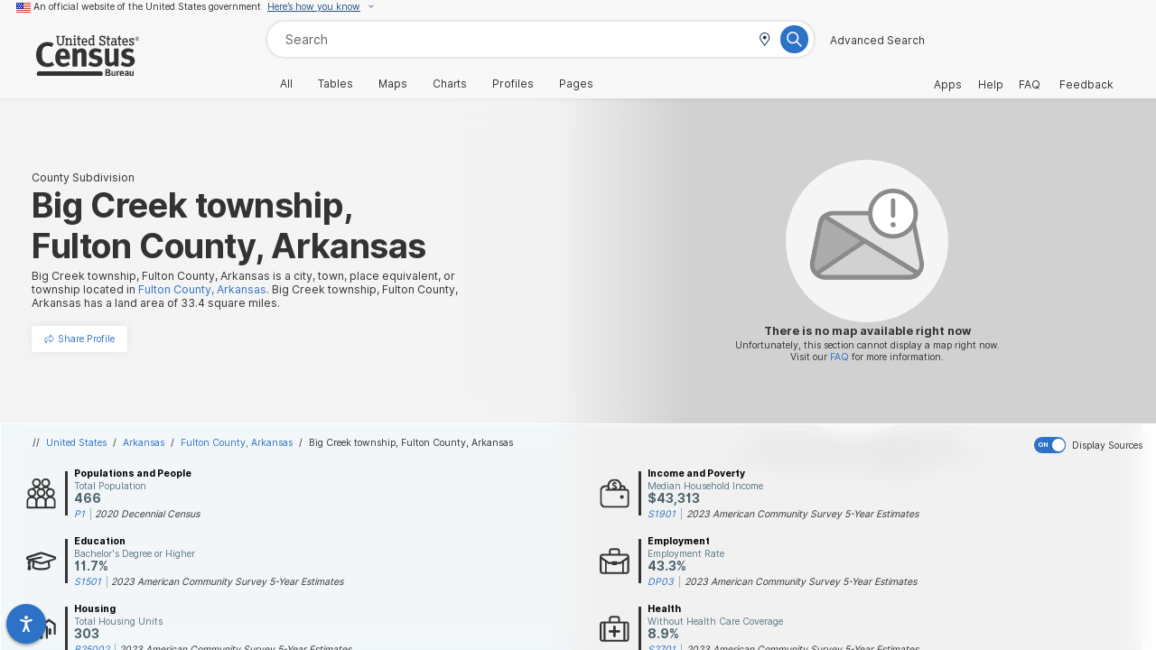

--- FILE ---
content_type: text/css;charset=UTF-8
request_url: https://data.census.gov/assets/MapPopups-9f7917df.css
body_size: 1789
content:
[data-v-0595d733]:export{aquaColorPrimary50:#e6ebf0;aquaColorPrimary100:#d7dfe8;aquaColorPrimary200:#97abc2;aquaColorPrimary300:#708aa9;aquaColorPrimary400:#507198;aquaColorPrimary500:#2c598a;aquaColorPrimary600:#255282;aquaColorPrimary700:#1c4876;aquaColorPrimary800:#163f69;aquaColorPrimary900:#112e51;aquaColorRobin50:#cdedf2;aquaColorRobin100:#a9e3ec;aquaColorRobin200:#7ad4e2;aquaColorRobin300:#4ed0e5;aquaColorRobin400:#27c6de;aquaColorRobin500:#07bcd8;aquaColorRobin600:#05acc5;aquaColorRobin700:#0297aa;aquaColorRobin800:#008392;aquaColorRobin900:#00626f;aquaColorSteel50:#ecf1f4;aquaColorSteel100:#d0dce1;aquaColorSteel200:#b3c4cc;aquaColorSteel300:#95acb7;aquaColorSteel400:#7e99a6;aquaColorSteel500:#678796;aquaColorSteel600:#5a7785;aquaColorSteel700:#4b636e;aquaColorSteel800:#3d5059;aquaColorSteel900:#2c3a41;aquaColorCoral50:#fbe9e7;aquaColorCoral100:#ffccbc;aquaColorCoral200:#ffab91;aquaColorCoral300:#ff8965;aquaColorCoral400:#ff6f43;aquaColorCoral500:#ff5622;aquaColorCoral600:#f4501e;aquaColorCoral700:#e64919;aquaColorCoral800:#d84215;aquaColorCoral900:#bf350c;aquaColorAzul50:#e3f2ff;aquaColorAzul100:#bbddff;aquaColorAzul200:#90c8ff;aquaColorAzul300:#62b2ff;aquaColorAzul400:#40a1ff;aquaColorAzul500:#2492ff;aquaColorAzul600:#2783f0;aquaColorAzul700:#2771dc;aquaColorAzul800:#265fca;aquaColorAzul900:#2340aa;aquaColorGold50:#fffde7;aquaColorGold100:#fff8c3;aquaColorGold200:#fff39c;aquaColorGold300:#ffee74;aquaColorGold400:#ffe954;aquaColorGold500:#ffe434;aquaColorGold600:#ffd534;aquaColorGold700:#ffbd2e;aquaColorGold800:#fca528;aquaColorGold900:#f87b1d;aquaColorForest50:#e5f4e4;aquaColorForest100:#c0e4be;aquaColorForest200:#97d394;aquaColorForest300:#69c368;aquaColorForest400:#43b645;aquaColorForest500:#00a91c;aquaColorForest600:#009a12;aquaColorForest700:#008900;aquaColorForest800:#007800;aquaColorForest900:#005a00;aquaColorPurple50:#ede7f6;aquaColorPurple100:#d1c4e9;aquaColorPurple200:#b39ddb;aquaColorPurple300:#9575cd;aquaColorPurple400:#7e57c2;aquaColorPurple500:#673ab7;aquaColorPurple600:#5e35b1;aquaColorPurple700:#512da8;aquaColorPurple800:#4527a0;aquaColorPurple900:#311b92;aquaColorWhite:#ffffff;aquaColorGray50:#f5f5f5;aquaColorGray100:#eeeeee;aquaColorGray200:#e3e3e3;aquaColorGray300:#d1d1d1;aquaColorGray400:#acacac;aquaColorGray500:#8b8b8b;aquaColorGray600:#646464;aquaColorGray700:#515151;aquaColorGray800:#333333;aquaColorGray900:#131313;aquaColorBlack:#000000;aquaColorWarmGrayLighter:#fafafa;aquaColorWarmGrayMedLite:#b4b4b4;aquaColorVividBlue:#2d72c7;aquaColorVividBlueDark:#215491;aquaColorVividBlueHover:#d5e4f6;aquaColorVividBlueActive:#c1d6f1}[data-v-0595d733]:export{aquaSpacing0:0rem;aquaSpacing1:.25rem;aquaSpacing2:.5rem;aquaSpacing3:.75rem;aquaSpacing4:1rem;aquaSpacing5:1.25rem;aquaSpacing6:1.5rem;aquaSpacing7:1.75rem;aquaSpacing8:2rem;aquaSpacing9:2.25rem;aquaSpacing10:2.5rem;aquaSpacing11:2.75rem;aquaSpacing12:3rem;aquaSpacing13:3.25rem;aquaSpacing14:3.5rem;aquaSpacing15:3.75rem;aquaSpacing16:4rem}[data-v-0595d733]:export{breakpointMobile:600;breakpointMedium:960}[data-v-0595d733]:export{color-slick-warm-gray:#f8f8f8;colorLightestBorder:rgba(0,0,0,.1);colorLightBorder:rgba(0,0,0,.2);colorMapOceanBlue:#c5e6f4;colorMapOceanGray:#cccccc}.ACSWarningMessageDialog[data-v-0595d733]{position:relative;color:#333}.ACSWarningMessageDialog .wide[data-v-0595d733]{width:100%}[data-v-29ffac62]:export{aquaColorPrimary50:#e6ebf0;aquaColorPrimary100:#d7dfe8;aquaColorPrimary200:#97abc2;aquaColorPrimary300:#708aa9;aquaColorPrimary400:#507198;aquaColorPrimary500:#2c598a;aquaColorPrimary600:#255282;aquaColorPrimary700:#1c4876;aquaColorPrimary800:#163f69;aquaColorPrimary900:#112e51;aquaColorRobin50:#cdedf2;aquaColorRobin100:#a9e3ec;aquaColorRobin200:#7ad4e2;aquaColorRobin300:#4ed0e5;aquaColorRobin400:#27c6de;aquaColorRobin500:#07bcd8;aquaColorRobin600:#05acc5;aquaColorRobin700:#0297aa;aquaColorRobin800:#008392;aquaColorRobin900:#00626f;aquaColorSteel50:#ecf1f4;aquaColorSteel100:#d0dce1;aquaColorSteel200:#b3c4cc;aquaColorSteel300:#95acb7;aquaColorSteel400:#7e99a6;aquaColorSteel500:#678796;aquaColorSteel600:#5a7785;aquaColorSteel700:#4b636e;aquaColorSteel800:#3d5059;aquaColorSteel900:#2c3a41;aquaColorCoral50:#fbe9e7;aquaColorCoral100:#ffccbc;aquaColorCoral200:#ffab91;aquaColorCoral300:#ff8965;aquaColorCoral400:#ff6f43;aquaColorCoral500:#ff5622;aquaColorCoral600:#f4501e;aquaColorCoral700:#e64919;aquaColorCoral800:#d84215;aquaColorCoral900:#bf350c;aquaColorAzul50:#e3f2ff;aquaColorAzul100:#bbddff;aquaColorAzul200:#90c8ff;aquaColorAzul300:#62b2ff;aquaColorAzul400:#40a1ff;aquaColorAzul500:#2492ff;aquaColorAzul600:#2783f0;aquaColorAzul700:#2771dc;aquaColorAzul800:#265fca;aquaColorAzul900:#2340aa;aquaColorGold50:#fffde7;aquaColorGold100:#fff8c3;aquaColorGold200:#fff39c;aquaColorGold300:#ffee74;aquaColorGold400:#ffe954;aquaColorGold500:#ffe434;aquaColorGold600:#ffd534;aquaColorGold700:#ffbd2e;aquaColorGold800:#fca528;aquaColorGold900:#f87b1d;aquaColorForest50:#e5f4e4;aquaColorForest100:#c0e4be;aquaColorForest200:#97d394;aquaColorForest300:#69c368;aquaColorForest400:#43b645;aquaColorForest500:#00a91c;aquaColorForest600:#009a12;aquaColorForest700:#008900;aquaColorForest800:#007800;aquaColorForest900:#005a00;aquaColorPurple50:#ede7f6;aquaColorPurple100:#d1c4e9;aquaColorPurple200:#b39ddb;aquaColorPurple300:#9575cd;aquaColorPurple400:#7e57c2;aquaColorPurple500:#673ab7;aquaColorPurple600:#5e35b1;aquaColorPurple700:#512da8;aquaColorPurple800:#4527a0;aquaColorPurple900:#311b92;aquaColorWhite:#ffffff;aquaColorGray50:#f5f5f5;aquaColorGray100:#eeeeee;aquaColorGray200:#e3e3e3;aquaColorGray300:#d1d1d1;aquaColorGray400:#acacac;aquaColorGray500:#8b8b8b;aquaColorGray600:#646464;aquaColorGray700:#515151;aquaColorGray800:#333333;aquaColorGray900:#131313;aquaColorBlack:#000000;aquaColorWarmGrayLighter:#fafafa;aquaColorWarmGrayMedLite:#b4b4b4;aquaColorVividBlue:#2d72c7;aquaColorVividBlueDark:#215491;aquaColorVividBlueHover:#d5e4f6;aquaColorVividBlueActive:#c1d6f1}[data-v-29ffac62]:export{aquaSpacing0:0rem;aquaSpacing1:.25rem;aquaSpacing2:.5rem;aquaSpacing3:.75rem;aquaSpacing4:1rem;aquaSpacing5:1.25rem;aquaSpacing6:1.5rem;aquaSpacing7:1.75rem;aquaSpacing8:2rem;aquaSpacing9:2.25rem;aquaSpacing10:2.5rem;aquaSpacing11:2.75rem;aquaSpacing12:3rem;aquaSpacing13:3.25rem;aquaSpacing14:3.5rem;aquaSpacing15:3.75rem;aquaSpacing16:4rem}[data-v-29ffac62]:export{breakpointMobile:600;breakpointMedium:960}[data-v-29ffac62]:export{color-slick-warm-gray:#f8f8f8;colorLightestBorder:rgba(0,0,0,.1);colorLightBorder:rgba(0,0,0,.2);colorMapOceanBlue:#c5e6f4;colorMapOceanGray:#cccccc}.MapPopups[data-v-29ffac62]{position:relative;width:var(--10243213);padding:.75rem}.MapPopups .close-button[data-v-29ffac62]{padding:0;height:1.5rem;width:1.5rem}.MapPopups .header[data-v-29ffac62]{font-weight:600;font-size:1rem;color:#000;margin-top:.125rem;margin-bottom:.75rem}.MapPopups .geo-value[data-v-29ffac62]{margin-top:0;margin-bottom:.25rem;color:#333;font-size:1.5rem;font-weight:400}.MapPopups .geocode-moe[data-v-29ffac62]{font-size:.875rem;font-weight:400;color:#5a7785}.MapPopups .popup-links[data-v-29ffac62]{font-size:.875rem;padding-top:.25rem}.MapPopups .popup-links .aqua-button[data-v-29ffac62]{text-transform:none;text-decoration:none;font-family:Inter,-apple-system,BlinkMacSystemFont,Segoe UI,Oxygen-Sans,Ubuntu,Cantarell,Helvetica Neue,sans-serif;font-weight:400;font-size:.875rem;padding:0;height:1.5rem}.MapPopups .profile-link[data-v-29ffac62]{margin-bottom:.25rem}.MapPopups .button-text[data-v-29ffac62]{margin-left:.25rem}.MapPopups .profile-icon-layout[data-v-29ffac62]{margin-left:.3125rem}.MapPopups .popup-content[data-v-29ffac62]{height:-moz-fit-content;height:fit-content}.MapMobilePopup[data-v-29ffac62]{position:absolute;bottom:10rem;background-color:#fff;width:100%;border-radius:.75rem .75rem 0 0}


--- FILE ---
content_type: text/css;charset=UTF-8
request_url: https://data.census.gov/assets/HeaderMap-7f7aa1df.css
body_size: 1497
content:
[data-v-66e43472]:export{aquaColorPrimary50:#e6ebf0;aquaColorPrimary100:#d7dfe8;aquaColorPrimary200:#97abc2;aquaColorPrimary300:#708aa9;aquaColorPrimary400:#507198;aquaColorPrimary500:#2c598a;aquaColorPrimary600:#255282;aquaColorPrimary700:#1c4876;aquaColorPrimary800:#163f69;aquaColorPrimary900:#112e51;aquaColorRobin50:#cdedf2;aquaColorRobin100:#a9e3ec;aquaColorRobin200:#7ad4e2;aquaColorRobin300:#4ed0e5;aquaColorRobin400:#27c6de;aquaColorRobin500:#07bcd8;aquaColorRobin600:#05acc5;aquaColorRobin700:#0297aa;aquaColorRobin800:#008392;aquaColorRobin900:#00626f;aquaColorSteel50:#ecf1f4;aquaColorSteel100:#d0dce1;aquaColorSteel200:#b3c4cc;aquaColorSteel300:#95acb7;aquaColorSteel400:#7e99a6;aquaColorSteel500:#678796;aquaColorSteel600:#5a7785;aquaColorSteel700:#4b636e;aquaColorSteel800:#3d5059;aquaColorSteel900:#2c3a41;aquaColorCoral50:#fbe9e7;aquaColorCoral100:#ffccbc;aquaColorCoral200:#ffab91;aquaColorCoral300:#ff8965;aquaColorCoral400:#ff6f43;aquaColorCoral500:#ff5622;aquaColorCoral600:#f4501e;aquaColorCoral700:#e64919;aquaColorCoral800:#d84215;aquaColorCoral900:#bf350c;aquaColorAzul50:#e3f2ff;aquaColorAzul100:#bbddff;aquaColorAzul200:#90c8ff;aquaColorAzul300:#62b2ff;aquaColorAzul400:#40a1ff;aquaColorAzul500:#2492ff;aquaColorAzul600:#2783f0;aquaColorAzul700:#2771dc;aquaColorAzul800:#265fca;aquaColorAzul900:#2340aa;aquaColorGold50:#fffde7;aquaColorGold100:#fff8c3;aquaColorGold200:#fff39c;aquaColorGold300:#ffee74;aquaColorGold400:#ffe954;aquaColorGold500:#ffe434;aquaColorGold600:#ffd534;aquaColorGold700:#ffbd2e;aquaColorGold800:#fca528;aquaColorGold900:#f87b1d;aquaColorForest50:#e5f4e4;aquaColorForest100:#c0e4be;aquaColorForest200:#97d394;aquaColorForest300:#69c368;aquaColorForest400:#43b645;aquaColorForest500:#00a91c;aquaColorForest600:#009a12;aquaColorForest700:#008900;aquaColorForest800:#007800;aquaColorForest900:#005a00;aquaColorPurple50:#ede7f6;aquaColorPurple100:#d1c4e9;aquaColorPurple200:#b39ddb;aquaColorPurple300:#9575cd;aquaColorPurple400:#7e57c2;aquaColorPurple500:#673ab7;aquaColorPurple600:#5e35b1;aquaColorPurple700:#512da8;aquaColorPurple800:#4527a0;aquaColorPurple900:#311b92;aquaColorWhite:#ffffff;aquaColorGray50:#f5f5f5;aquaColorGray100:#eeeeee;aquaColorGray200:#e3e3e3;aquaColorGray300:#d1d1d1;aquaColorGray400:#acacac;aquaColorGray500:#8b8b8b;aquaColorGray600:#646464;aquaColorGray700:#515151;aquaColorGray800:#333333;aquaColorGray900:#131313;aquaColorBlack:#000000;aquaColorWarmGrayLighter:#fafafa;aquaColorWarmGrayMedLite:#b4b4b4;aquaColorVividBlue:#2d72c7;aquaColorVividBlueDark:#215491;aquaColorVividBlueHover:#d5e4f6;aquaColorVividBlueActive:#c1d6f1}[data-v-66e43472]:export{aquaSpacing0:0rem;aquaSpacing1:.25rem;aquaSpacing2:.5rem;aquaSpacing3:.75rem;aquaSpacing4:1rem;aquaSpacing5:1.25rem;aquaSpacing6:1.5rem;aquaSpacing7:1.75rem;aquaSpacing8:2rem;aquaSpacing9:2.25rem;aquaSpacing10:2.5rem;aquaSpacing11:2.75rem;aquaSpacing12:3rem;aquaSpacing13:3.25rem;aquaSpacing14:3.5rem;aquaSpacing15:3.75rem;aquaSpacing16:4rem}[data-v-66e43472]:export{breakpointMobile:600;breakpointMedium:960}[data-v-66e43472]:export{color-slick-warm-gray:#f8f8f8;colorLightestBorder:rgba(0,0,0,.1);colorLightBorder:rgba(0,0,0,.2);colorMapOceanBlue:#c5e6f4;colorMapOceanGray:#cccccc}.HeaderMap[data-v-66e43472]{position:relative}.HeaderMap .MapError[data-v-66e43472]{height:100%;padding-top:0;width:100%;z-index:1}.HeaderMap #header-map[data-v-66e43472]{background-color:#c5e6f4}.HeaderMap #header-map.teaser[data-v-66e43472]{height:12.5rem}@media only screen and (max-width: 600px){.HeaderMap #header-map.teaser[data-v-66e43472]{height:21.875rem}}.HeaderMap #header-map.profilesResults[data-v-66e43472]{height:100%;width:25rem}@media only screen and (max-width: 600px){.HeaderMap #header-map.profilesResults[data-v-66e43472]{height:21.875rem;width:100%}}@media only screen and (min-width: 601px) and (max-width: 960px){.HeaderMap #header-map.profilesResults[data-v-66e43472]{height:100%;width:17.1875rem}}.HeaderMap .share-button[data-v-66e43472]{background-color:#fff;border-radius:50%;box-shadow:0 0 .625rem #95acb740;align-items:center;display:flex;flex-direction:column;justify-items:center;height:2.25rem;padding:0;position:absolute;bottom:.625rem;left:.625rem;width:2.25rem;z-index:1}.HeaderMap .share-button[data-v-66e43472] .aqua-icon{pointer-events:none}.HeaderMap .share-button[data-v-66e43472] .aqua-text-caption{display:none}


--- FILE ---
content_type: image/svg+xml
request_url: https://data.census.gov/assets/circle-plus-9a540a2e.svg
body_size: 397
content:
<?xml version="1.0" encoding="UTF-8"?>
<svg width="32px" height="32px" viewBox="0 0 32 32" version="1.1" xmlns="http://www.w3.org/2000/svg" xmlns:xlink="http://www.w3.org/1999/xlink">
    <title>icon-expand-list</title>
    <g id="Symbols" stroke="none" stroke-width="1" fill="none" fill-rule="evenodd">
        <g id="icon-expand-list">
            <rect id="boundbox" fill="#076C79" opacity="0" x="0" y="0" width="32" height="32"></rect>
            <path d="M23.7272727,15 L8.27272727,15 C7.84596178,15 7.5,15.3357864 7.5,15.75 C7.5,16.1642136 7.84596178,16.5 8.27272727,16.5 L23.7272727,16.5 C24.1540382,16.5 24.5,16.1642136 24.5,15.75 C24.5,15.3357864 24.1540382,15 23.7272727,15 Z" id="Path" stroke="#076C79" stroke-width="0.35" fill="#076C79" fill-rule="nonzero"></path>
            <path d="M23.7272727,15 L8.27272727,15 C7.84596178,15 7.5,15.3357864 7.5,15.75 C7.5,16.1642136 7.84596178,16.5 8.27272727,16.5 L23.7272727,16.5 C24.1540382,16.5 24.5,16.1642136 24.5,15.75 C24.5,15.3357864 24.1540382,15 23.7272727,15 Z" id="Path" stroke="#076C79" stroke-width="0.35" fill="#076C79" fill-rule="nonzero" transform="translate(16.000000, 15.750000) rotate(90.000000) translate(-16.000000, -15.750000) "></path>
            <path d="M16,1 C7.71572875,1 1,7.71572875 1,16 C1,24.2842712 7.71572875,31 16,31 C24.2842712,31 31,24.2842712 31,16 C31,7.71572875 24.2842712,1 16,1 Z" id="Path" stroke="#076C79" stroke-width="1.7" fill-rule="nonzero"></path>
        </g>
    </g>
</svg>

--- FILE ---
content_type: application/javascript
request_url: https://data.census.gov/assets/TopicVizMap-ea44348a.js
body_size: 5895
content:
import{d as g,au as O,av as P,a0 as z,z as L,Y as I,_ as f,r as p,o as s,i as c,f as w,w as v,b as m,e as d,t as y,aw as N,g as U,h as u,ax as q,s as F,v as j,j as G,ay as X,m as k,a as B,az as A,F as S,E as _,n as W,aA as Y,C as D,aB as Z,A as J,X as K,ae as E,aC as H,q as Q,a5 as x,u as tt,R as et,af as at,am as $,ak as V,ac as it,aa as ot}from"./index-b29f8735.js";import{M as st,P as rt}from"./MapPopups-2e8811aa.js";import{S as nt}from"./SmartMap-e2600f79.js";import{M as ht}from"./MapError-f4b4a8f2.js";const lt=g({name:"ProfileBarChart",components:{HorizontalBarChart:O,ChartTooltip:P},props:{vizData:{type:Object,required:!0},containerWidth:{type:Number,required:!0},moeActive:{type:Boolean,default:!1}},data(){return{activeItem:null}},computed:{...z(L,["scaleRatio"]),margin(){return{left:10*this.scaleRatio,right:25*this.scaleRatio,top:16*this.scaleRatio,bottom:20*this.scaleRatio}},containerDimensions(){return this.$refs.profileChart.$el.getBoundingClientRect()}},methods:{formatNumber:I,showTooltip(t){if(!t){this.activeItem=t;return}const e=this.containerWidth-this.margin.left-this.margin.right;this.activeItem={...t,tooltipPosition:{x:t.barWidth,y:t.yPosition+t.height/2,rightX:e-t.barWidth}}}}}),ct=["aria-label"];function pt(t,e,i,r,l,h){const n=p("HorizontalBarChart"),o=p("ChartTooltip");return s(),c("div",{class:"ProfileBarChart",onMouseleave:e[0]||(e[0]=a=>t.showTooltip(null))},[w(n,{ref:"profileChart","chart-data":t.vizData.stats,"chart-title":t.vizData.title,"container-width":t.containerWidth,format:t.vizData.format,margin:t.margin,"scale-ratio":t.scaleRatio,animate:!1,onItemActive:t.showTooltip},{itemLabelAppend:v(({item:a})=>[t.moeActive?(s(),c("tspan",{key:0,class:"item-label-append",tabindex:"0","aria-label":`The margin of error for ${a.description} is plus or minus ${t.formatNumber(a.moe,t.vizData.format)}
          `}," ± "+y(t.formatNumber(a.moe,t.vizData.format)),9,ct)):d("",!0)]),_:1},8,["chart-data","chart-title","container-width","format","margin","scale-ratio","onItemActive"]),t.activeItem?(s(),m(o,{key:0,"container-dimensions":t.containerDimensions,item:t.activeItem,format:t.vizData.format,margin:t.margin,"moe-active":t.moeActive},null,8,["container-dimensions","item","format","margin","moe-active"])):d("",!0)],32)}const mt=f(lt,[["render",pt]]),dt=g({name:"ProfileColumnChart",components:{ColumnChart:N,ChartTooltip:P},props:{vizData:{type:Object,required:!0},containerWidth:{type:Number,required:!0},moeActive:{type:Boolean,default:!1}},data(){return{activeItem:null}},computed:{...z(L,["scaleRatio"]),margin(){return{left:(this.vizData.format==="percent"?50:60)*this.scaleRatio,right:10*this.scaleRatio,top:40*this.scaleRatio,bottom:25*this.scaleRatio}},containerDimensions(){return this.$refs.profileChart.$el.getBoundingClientRect()},colors(){const t=[this.getColor("aquaColorRobin200"),this.getColor("aquaColorGold600")];return this.vizData.stats.some(i=>!!i.dimension)&&this.vizData.title.includes("by Sex")?t:void 0}},methods:{getColor:U,formatNumber:I,showTooltip(t){if(!t){this.activeItem=t;return}const e=this.containerWidth-this.margin.left-this.margin.right;this.activeItem={...t,tooltipPosition:{x:t.xPosition+t.barWidth,y:t.yPosition+t.barHeight/2,rightX:e-t.xPosition}}}}});const ut=["aria-label"];function gt(t,e,i,r,l,h){const n=p("ColumnChart"),o=p("ChartTooltip");return s(),c("div",{class:"ProfileColumnChart",onMouseleave:e[0]||(e[0]=a=>t.showTooltip(null))},[w(n,{ref:"profileChart","chart-data":t.vizData.stats,"chart-title":t.vizData.title,"container-width":t.containerWidth,format:t.vizData.format,margin:t.margin,"scale-ratio":t.scaleRatio,colors:t.colors,"show-secondary-data-label":t.moeActive,animate:!1,"label-position":"top",onItemActive:t.showTooltip},{secondaryDataLabel:v(({item:a})=>[u("tspan",{tabindex:"0","aria-label":`The margin of error for ${a.description} is plus or minus ${t.formatNumber(a.moe,t.vizData.format)}
          `}," ± "+y(t.formatNumber(a.moe,t.vizData.format)),9,ut)]),_:1},8,["chart-data","chart-title","container-width","format","margin","scale-ratio","colors","show-secondary-data-label","onItemActive"]),t.activeItem?(s(),m(o,{key:0,"container-dimensions":t.containerDimensions,item:t.activeItem,format:t.vizData.format,margin:t.margin,"moe-active":t.moeActive},null,8,["container-dimensions","item","format","margin","moe-active"])):d("",!0)],32)}const ft=f(dt,[["render",gt],["__scopeId","data-v-fbeec20e"]]),vt=g({name:"ProfileLineChart",components:{LineChart:q,ChartTooltip:P},props:{vizData:{type:Object,required:!0},containerWidth:{type:Number,required:!0},moeActive:{type:Boolean,default:!1}},data(){return{activeItem:null,displayFootnote:!1}},computed:{...z(L,["scaleRatio"]),margin(){return{left:(this.vizData.format==="percent"?50:60)*this.scaleRatio,right:15*this.scaleRatio,top:20*this.scaleRatio,bottom:20*this.scaleRatio}},containerDimensions(){return this.$refs.profileChart.$el.getBoundingClientRect()},chartData(){return this.vizData.stats.map(t=>({...t,date:new Date(+t.description,0)}))}},methods:{formatNumber:I,showTooltip(t){if(!t){this.activeItem=t;return}const e=this.containerWidth-this.margin.left-this.margin.right;this.activeItem={...t,tooltipPosition:{x:t.xPosition+5,y:t.yPosition,rightX:e-t.xPosition+5}}},maybeDisplayFootnote(t){var i;const e=/^ACS..1Y/.test(((i=this.vizData.table)==null?void 0:i.tableID)??"");this.displayFootnote=e&&t.some(r=>r.getFullYear()===2020)}}});const yt=t=>(F("data-v-38c3f081"),t=t(),j(),t),Ct=["aria-label"],zt={key:1},bt=yt(()=>u("p",{class:"footnote"},[G(" The 2020 ACS 1-year estimates were released as an experimental product and are not shown. For more information visit the "),u("a",{href:"https://www.census.gov/programs-surveys/acs/data/experimental-data.html",target:"_blank"},"ACS Experimental Data Release")],-1)),Mt=[bt];function Dt(t,e,i,r,l,h){const n=p("LineChart"),o=p("ChartTooltip");return s(),c("div",{class:"ProfileLineChart",onMouseleave:e[0]||(e[0]=a=>t.showTooltip(null))},[w(n,{ref:"profileChart","chart-data":t.chartData,"fill-gaps":"","chart-title":t.vizData.title,"container-width":t.containerWidth,format:t.vizData.format,margin:t.margin,"scale-ratio":t.scaleRatio,animate:!1,"show-recessions":!1,onItemActive:t.showTooltip,onMissingDates:t.maybeDisplayFootnote},{itemLabelAppend:v(({item:a})=>[t.moeActive?(s(),c("tspan",{key:0,class:"item-label-append",tabindex:"0","aria-label":`The margin of error for ${a.description} is plus or minus' ${t.formatNumber(a.moe,t.vizData.format)}
          `}," ± "+y(t.formatNumber(a.moe,t.vizData.format)),9,Ct)):d("",!0)]),_:1},8,["chart-data","chart-title","container-width","format","margin","scale-ratio","onItemActive","onMissingDates"]),t.activeItem?(s(),m(o,{key:0,"container-dimensions":t.containerDimensions,item:t.activeItem,format:t.vizData.format,margin:t.margin,"moe-active":t.moeActive},null,8,["container-dimensions","item","format","margin","moe-active"])):d("",!0),t.displayFootnote?(s(),c("div",zt,Mt)):d("",!0)],32)}const $t=f(vt,[["render",Dt],["__scopeId","data-v-38c3f081"]]),St=g({name:"PyramidChartMultiples",components:{PyramidChart:X},props:{vizData:{type:Object,required:!0},containerWidth:{type:Number,required:!0},containerHeight:{type:Number,required:!0},moeActive:{type:Boolean,default:!1}},data(){return{activeItemIndex:null,numCharts:this.vizData.geoScope.length,vizHeight:this.containerHeight,stackCharts:!1,ageCategories:this.getAgeCategories(this.vizData),geoLabelHeight:null}},computed:{...z(L,["scaleRatio"]),...k(B),chartSpecs(){return this.vizData.geoScope.map(t=>({format:"number",geoName:t.name,stats:this.vizData.stats.filter(e=>e.geoID===t.id)}))},config(){const t=this.vizHeight,e=60*this.scaleRatio,i=60*this.scaleRatio,r={x:e,y:i,top:(this.geoLabelHeight?this.geoLabelHeight+10:25)*this.scaleRatio,bottom:35*this.scaleRatio},{chartWidth:l,chartHeight:h}=this.computeChartDimensions(e);return{vizHeight:t,margin:r,chartWidth:l,chartHeight:h}},showLeftAxis(){return this.numCharts===1||this.stackCharts},customChartMargin(){return{left:this.showLeftAxis?110*this.scaleRatio:10*this.scaleRatio,top:0,right:10*this.scaleRatio,bottom:50*this.scaleRatio}},yScale(){return A.scaleBand().rangeRound([this.config.chartHeight-0-50*this.scaleRatio,0]).domain(this.ageCategories).padding(.2).paddingOuter(0)},ageCategoryLabels(){return this.ageCategories.map(t=>({label:t,yPos:this.yScale(t)+this.yScale.bandwidth()/2}))},overallMax(){const t=this.vizData.stats.map(e=>e.value);return A.max(t)}},watch:{config(){this.updateGeoLabelHeight(),this.vizHeight=this.computeVizHeight()}},mounted(){this.vizHeight=this.computeVizHeight()},methods:{formatNumber:I,computeVizHeight(){return this.stackCharts?this.numCharts*(this.config.chartHeight+this.config.margin.top+this.config.margin.bottom/2):this.config.chartHeight+this.config.margin.top},computeChartWidth(t){const e=(this.containerWidth-t*(this.numCharts-1))/this.numCharts,i=e<240*this.scaleRatio;return this.stackCharts=i,i?this.containerWidth:e},computeChartDimensions(t){const e=this.computeChartWidth(t),i=Math.ceil(12*this.scaleRatio*1.3),r=(this.showLeftAxis?-70:30)*this.scaleRatio,l=Math.max(e,i*this.ageCategories.length-r)+r,h=document.querySelector(".profile.home"),o=(h?h.getBoundingClientRect().height-30*this.scaleRatio:window.innerHeight-66)-this.customChartMargin.top-this.customChartMargin.bottom,a=Math.min(Math.max(l,300),this.containerHeight,this.stackCharts?400*this.scaleRatio:Math.max(400*this.scaleRatio,o));return{chartWidth:e,chartHeight:a}},setActiveItemIndex(t){this.activeItemIndex=t},getChartXPosition(t){return this.stackCharts?0:(this.config.chartWidth+this.config.margin.x)*t},getChartYPosition(t){return this.stackCharts?(this.config.chartHeight+this.config.margin.y)*t:0},getAgeCategories(){return this.vizData.stats.reduce((t,e)=>(t.includes(e.description)||t.push(e.description),t),[])},updateGeoLabelHeight(){const t=this.$refs.geoLabel;if(t[0]){const e=t[0].getBoundingClientRect().height;e!==this.geoLabelHeight&&(this.geoLabelHeight=e)}}}});const Lt={class:"chart-scroll-container"},It=["height","width"],wt=["transform"],Rt=["width","x","height"],_t=["x"],Pt=["transform"],Tt=["transform"],At=["y","onMouseover"];function Ht(t,e,i,r,l,h){const n=p("PyramidChart");return s(),c("div",Lt,[(s(),c("svg",{ref:"chart",height:t.config.vizHeight,width:t.containerWidth,class:"ProfilePyramidChart"},[(s(!0),c(S,null,_(t.chartSpecs,(o,a)=>(s(),c("g",{key:a,transform:`translate(${t.getChartXPosition(a)}, ${t.getChartYPosition(a)})`},[(s(),c("foreignObject",{width:t.config.chartWidth-t.customChartMargin.left-t.customChartMargin.right,x:t.customChartMargin.left,height:t.config.vizHeight+40,style:{position:"relative"}},[u("text",{ref_for:!0,ref:"geoLabel",class:"geo-label",x:t.showLeftAxis?(t.config.chartWidth+100*t.scaleRatio)/2:t.config.chartWidth/2,"dominant-baseline":"text-before-edge"},y(o.geoName),9,_t)],8,Rt)),u("g",{transform:`translate(0, ${t.config.margin.top})`},[w(n,{"small-multiples":t.numCharts>1,"show-axis":t.showLeftAxis?"left":void 0,"age-categories":t.ageCategories,"viz-data":o,"shared-max-val":t.overallMax,"container-width":t.config.chartWidth,"container-height":t.config.chartHeight,margin:t.customChartMargin,"scale-ratio":t.scaleRatio,"moe-active":t.moeActive,"shared-active-item-index":t.activeItemIndex??void 0,onHover:t.setActiveItemIndex},null,8,["small-multiples","show-axis","age-categories","viz-data","shared-max-val","container-width","container-height","margin","scale-ratio","moe-active","shared-active-item-index","onHover"])],8,Pt)],8,wt))),128)),t.numCharts>1&&!t.stackCharts?(s(),c("g",{key:0,transform:`translate(${t.config.chartWidth+t.config.margin.x/2}, ${t.config.margin.top})`},[(s(!0),c(S,null,_(t.ageCategoryLabels,(o,a)=>(s(),c("text",{key:o.label,class:W(["age-category-label",{active:t.activeItemIndex===a}]),y:o.yPos,"dominant-baseline":"middle","aria-hidden":"true",onMouseover:C=>t.setActiveItemIndex(a),onMouseleave:e[0]||(e[0]=C=>t.setActiveItemIndex(null))},y(o.label),43,At))),128))],8,Tt)):d("",!0)],8,It))])}const Vt=f(St,[["render",Ht],["__scopeId","data-v-3062adc4"]]),kt=g({name:"TopicChart",components:{BarChart:mt,ColumnChart:ft,LineChart:$t,PyramidChartMultiples:Vt,ComponentError:Y},props:{vizData:{type:Object,required:!0},moeActive:Boolean},data(){return{resizeObserver:null,containerWidth:null,containerHeight:null}},computed:{chartComponent(){switch(this.vizData.chartType){case D.BAR:return"BarChart";case D.COLUMN:return"ColumnChart";case D.LINE:return"LineChart";case D.PYRAMID:return"PyramidChartMultiples";default:return"ComponentError"}}},mounted(){this.containerWidth=this.$refs.chartContainer.$el.clientWidth,this.containerHeight=this.$refs.chartContainer.$el.clientHeight,this.resizeObserver=new ResizeObserver(t=>{this.containerWidth=t[0].contentRect.width,this.containerHeight=t[0].contentRect.height}),this.resizeObserver.observe(this.$refs.chartContainer.$el)},beforeUnmount(){this.resizeObserver.disconnect()},methods:{isNull:Z}});function Bt(t,e,i,r,l,h){const n=p("AquaLayout");return s(),m(n,{ref:"chartContainer",class:"chart-container",vertical:""},{default:v(()=>[t.isNull(t.containerWidth)?d("",!0):(s(),m(J(t.chartComponent),{key:0,"viz-data":t.vizData,"moe-active":t.moeActive,"container-width":t.containerWidth,"container-height":t.containerHeight},{default:v(()=>[K(t.$slots,"default")]),_:3},8,["viz-data","moe-active","container-width","container-height"]))]),_:3},512)}const Jt=f(kt,[["render",Bt]]),Wt=g({name:"TopicVizMapLegend",props:{legend:{type:Object,default:null,required:!0}},computed:{...z(E,["mapFillOpacity"]),ranges(){var t;return(t=this.legend)!=null&&t.ranges?H(this.legend.ranges).reverse():[]},colors(){var t;return(t=this.legend)!=null&&t.ranges?H(this.legend.colors).reverse():[]}},methods:{legendStyle(t){return{"background-color":t,opacity:this.mapFillOpacity}}}});const Et={class:"TopicVizMapLegend"},Ot={class:"label"};function Nt(t,e,i,r,l,h){const n=p("AquaLayout");return s(),c("div",Et,[(s(!0),c(S,null,_(t.ranges,(o,a)=>(s(),m(n,{key:o.low,horizontal:"",justify:"start",align:"center",class:"ranges aqua-text-caption",tabindex:"0","aria-label":`range ${o.lowLabel} to ${o.highLabel}, count ${o.count}`},{default:v(()=>[u("div",{class:"color",style:Q(t.legendStyle(t.colors[a]))},null,4),u("div",Ot,y(`${o.lowLabel} — ${o.highLabel}`),1)]),_:2},1032,["aria-label"]))),128))])}const Ut=f(Wt,[["render",Nt],["__scopeId","data-v-8b20538c"]]),qt=g({name:"TopicVizMap",components:{MapError:ht,MapBottomLegend:x,TopicVizMapLegend:Ut,MapPopups:st},mixins:[rt],props:{vizData:Object},data(){return{legend:null,topicVizMap:{},mapError:!1,setPopup:!1,resizeObserver:null}},computed:{...k(B,E,tt),isMobile(){return this.layoutStore.isMobile},moveControls(){return this.isMobile&&this.$route.name!==et.VIZ_WIDGET},boundsOptions(){var t;return this.profileStore.boundsOptions(((t=this.vizData)==null?void 0:t.isUSMap)||!1,at.SECTION)},mapPrintInfo(){return this.profileStore.mapPrintInfo},legendIsLoaded(){var t,e;return(e=(t=this.legend)==null?void 0:t.ranges)==null?void 0:e.length},profileInfo(){return this.profileStore.profileInfo},geoCode(){var t;return(t=this.profileInfo)==null?void 0:t.geoCode}},watch:{async vizData(t,e){var i,r,l;if(this.mapError)await this.updateMapError(!1);else try{if(this.updateSourceLine(this.vizData),t&&e&&t.isUSMap!==e.isUSMap){const h=await this.mapStyle();t.isUSMap&&h.sources?(h.sources.esri.maxzoom=1,this.topicVizMap.map.setMaxZoom(4.7)):this.topicVizMap.map.setMaxZoom(),this.topicVizMap.map.setStyle(h)}this.topicVizMap.map.fitBounds(t.isUSMap?$.US_EXTENT:t.extent,this.boundsOptions),(r=(i=this.topicVizMap)==null?void 0:i.map)!=null&&r.loaded()?this.updateMapLayers():(l=this.topicVizMap)!=null&&l.map&&this.topicVizMap.map.once("idle",async()=>{this.updateMapLayers()})}catch(h){console.error(h),await this.updateMapError(!0)}}},async mounted(){await this.initMap()},beforeUnmount(){this.destroyResize(),this.destroyMap()},methods:{async mapStyle(){var e;const t=(e=this.vizData)!=null&&e.isUSMap?V.US:V.BASIC;return await this.profileStore.loadBasemap(t)},imgTagCanvases(){const t=this.$el.querySelectorAll("canvas");for(const e of t)e.setAttribute("role","img")},async drawMap(){var e,i,r,l,h;const t=await this.mapStyle();(e=this.vizData)!=null&&e.isUSMap&&t.sources&&(t.sources.esri.maxzoom=1),this.topicVizMap=nt.init({container:"profile-map",style:t,center:(i=this.vizData)!=null&&i.isUSMap?$.US_CENTER:$.DEFAULT_CENTER,zoom:3,boxZoom:!1,dragRotate:!1,keyboard:!1,renderWorldCopies:!((r=this.vizData)!=null&&r.isUSMap),scrollZoom:!1,touchPitch:!1,touchZoomRotate:!1},{controls:!((l=this.vizData)!=null&&l.isUSMap)}),(h=this.vizData)!=null&&h.isUSMap&&this.topicVizMap.map.setMaxZoom(4.7),this.topicVizMap.map.on("error",async n=>{n.error.message!=="Failed to fetch"&&n.error.message!=="Decoding failed."&&(console.error(n),await this.updateMapError(!0))}),this.topicVizMap.map.on("idle",this.setPrintMapURL),this.topicVizMap.map.once("load",async()=>{var n,o;try{this.topicVizMap.map.fitBounds((n=this.vizData)!=null&&n.isUSMap?$.US_EXTENT:(o=this.vizData)==null?void 0:o.extent,this.boundsOptions),this.updateMapLayers()}catch(a){console.error(a),await this.updateMapError(!0)}})},async updateMapLayers(){var t,e,i,r,l,h,n,o;try{this.topicVizMap.removePrevLayers();const a=((t=this.vizData)==null?void 0:t.layerGeoLevels.thematic)===((e=this.profileInfo)==null?void 0:e.geoLevel)||!1;if((i=this.vizData)!=null&&i.isUSMap)this.topicVizMap.addDynamicUSFills(),a&&this.geoCode&&this.topicVizMap.outlineUSGeography(this.geoCode,!0);else{const C=it((r=this.vizData)==null?void 0:r.layers),b=new Map;let R;C.forEach(M=>{var T;M.vtpk===((T=this.vizData)==null?void 0:T.vtpk)&&(R=M),b.set(M.vtpk,M)}),this.topicVizMap.addLayerStack(b,(l=this.vizData)==null?void 0:l.vtpk,!0,{geometry:!0,dynamic:!0,label:!0,removePrevLayers:!1,currentLayerGeometry:!0}),a&&R&&this.geoCode&&this.topicVizMap.outlineGeography(R,this.geoCode,!0)}this.legend=await this.mapStore.populateThematicMapData({data:(h=this.vizData)==null?void 0:h.stats,format:(n=this.vizData)==null?void 0:n.format,profileMap:this.topicVizMap,paletteUpdate:!1}),this.topicVizMap.setGeoLevel((o=this.vizData)==null?void 0:o.geoLevel),this.setPopup=!0,this.setPrintInfo()}catch(a){console.error(a),await this.updateMapError(!0)}},async initMap(){try{await this.drawMap(),this.setupResize(),this.imgTagCanvases(),this.updateSourceLine(this.vizData)}catch(t){console.error(t),await this.updateMapError(!0)}},async destroyMap(){var t;try{(t=this.topicVizMap)!=null&&t.map&&await this.topicVizMap.map.remove()}catch(e){console.error("[❗] tried to remove map profile-map but something went wrong: ",e)}},setupResize(){const t=this.onResize.bind(this);this.resizeObserver=new ResizeObserver(()=>{t()}),this.resizeObserver.observe(this.$el.querySelector("#profile-map"))},onResize(){ot(()=>{this.topicVizMap.map.resize()},1e3)()},destroyResize(){var t;try{(t=this.resizeObserver)==null||t.disconnect()}catch{console.error("[❗] destroy resizeObserver for profile-map failed")}},setPrintMapURL(){const t=this.topicVizMap.map.getCanvas();t&&(this.profileStore.mapPrintInfo={...this.mapPrintInfo,image:t.toDataURL("image/png")})},setPrintInfo(){var t,e,i,r,l;this.profileStore.mapPrintInfo={...this.mapPrintInfo,title:(t=this.vizData)==null?void 0:t.title,geoScopeLabel:(e=this.vizData)==null?void 0:e.geoScopeLabel,table:(r=(i=this.vizData)==null?void 0:i.table)==null?void 0:r.tableID,source:(l=this.vizData)==null?void 0:l.source,legend:this.legend?this.legend:{}}},async updateMapError(t){this.mapError!==t&&(this.mapError=t,this.mapError?this.destroyMap():await this.initMap())}}});const Ft={key:1,"aqua-pin-to-parent":""};function jt(t,e,i,r,l,h){const n=p("MapError"),o=p("MapBottomLegend"),a=p("TopicVizMapLegend"),C=p("MapPopups");return s(),c("div",{id:"map-section","aqua-pin-to-parent":"",class:W(["topic-map-container",{mobile:t.isMobile,moveControls:t.moveControls}])},[t.mapError?(s(),m(n,{key:0,class:"noprint"})):(s(),c("div",Ft,[u("div",{id:"profile-map",ref:"topicMap",class:"topic-map",onClick:e[0]||(e[0]=(...b)=>t.hijackInternalLink&&t.hijackInternalLink(...b))},null,512),t.legendIsLoaded?(s(),c(S,{key:0},[t.isMobile?(s(),m(o,{key:0,legend:t.legend,class:"mobile-legend"},null,8,["legend"])):(s(),m(a,{key:1,legend:t.legend},null,8,["legend"]))],64)):d("",!0),t.setPopup?(s(),m(C,{key:1,map:t.topicVizMap.map,selectable:!1,"popup-source":"profiles","viz-data":t.vizData},null,8,["map","viz-data"])):d("",!0)]))],2)}const Kt=f(qt,[["render",jt],["__scopeId","data-v-d2470510"]]);export{Jt as C,Ut as T,Kt as a};


--- FILE ---
content_type: image/svg+xml
request_url: https://data.census.gov/assets/degradation-9054fee0.svg
body_size: 639
content:
<?xml version="1.0" encoding="utf-8"?>
<!-- Generator: Adobe Illustrator 26.1.0, SVG Export Plug-In . SVG Version: 6.00 Build 0)  -->
<svg version="1.1" xmlns="http://www.w3.org/2000/svg" xmlns:xlink="http://www.w3.org/1999/xlink" x="0px" y="0px"
	 viewBox="0 0 300 300" style="enable-background:new 0 0 300 300;" xml:space="preserve">
<style type="text/css">
	.st0{fill:#F5F5F5;}
	.st1{fill:none;stroke:#AC06F9;stroke-width:6.4775;stroke-linecap:round;stroke-linejoin:round;stroke-miterlimit:10;}
	.st2{fill:#E3E3E3;stroke:#8B8B8B;stroke-width:8.0968;stroke-linecap:round;stroke-linejoin:round;stroke-miterlimit:10;}
	.st3{fill:#ACACAC;stroke:#8B8B8B;stroke-width:0.8097;stroke-miterlimit:10;}
	.st4{fill:#CCCCCC;stroke:#8B8B8B;stroke-width:0.8097;stroke-miterlimit:10;}
	.st5{fill:#D1D1D1;stroke:#8B8B8B;stroke-width:0.8097;stroke-miterlimit:10;}
	.st6{fill:none;stroke:#8B8B8B;stroke-width:8.0968;stroke-linecap:round;stroke-linejoin:round;stroke-miterlimit:10;}
	.st7{fill:#FFFFFF;stroke:#8B8B8B;stroke-width:8.0968;stroke-linecap:round;stroke-linejoin:round;stroke-miterlimit:10;}
	.st8{fill:#8B8B8B;}
</style>
<g id="Layer_1">
</g>
<g id="Layer_2">
</g>
<g id="Layer_4">
</g>
<g id="Layer_5">
</g>
<g id="Layer_3">
	<g>
		<circle class="st0" cx="150" cy="150" r="150"/>
		<g>
			<path class="st1" d="M237.4,122.3"/>
			<path class="st1" d="M149.5,98.7"/>
			<path class="st2" d="M250.6,188.5l-14.2-70.9c-2.2-11-11.9-19-23.2-19H86.7c-11.3,0-21,7.9-23.2,19l-14.2,70.9
				c-2.9,14.6,8.3,28.3,23.2,28.3h155C242.4,216.8,253.6,203.2,250.6,188.5z"/>
			<g>
				<path class="st3" d="M71.3,104.4c-3.9,3.3-6.7,7.9-7.7,13.3l-14.2,70.9c-2.9,14.6,8.3,28.3,23.2,28.3h155c6.7,0,12.6-2.7,16.8-7
					L71.3,104.4z"/>
				<path class="st4" d="M73.5,102.7"/>
				<path class="st4" d="M73.5,102.7"/>
				<path class="st5" d="M56.4,210.4c4.2,3.9,9.8,6.4,16.1,6.4h155c6.7,0,12.6-2.7,16.8-7l-98.4-59.9L56.4,210.4z"/>
				<path class="st6" d="M56.4,210.4c4.2,3.9,9.8,6.4,16.1,6.4h155c6.7,0,12.6-2.7,16.8-7l-98.4-59.9L56.4,210.4z"/>
				<path class="st6" d="M71.3,104.4c-3.9,3.3-6.7,7.9-7.7,13.3l-14.2,70.9c-2.9,14.6,8.3,28.3,23.2,28.3h155c6.7,0,12.6-2.7,16.8-7
					L71.3,104.4z"/>
			</g>
			<circle class="st7" cx="198" cy="99.4" r="42.1"/>
			<line class="st7" x1="198.1" y1="103" x2="198.1" y2="75.1"/>
			<circle class="st8" cx="198.2" cy="119.9" r="4.7"/>
		</g>
	</g>
</g>
</svg>


--- FILE ---
content_type: image/svg+xml
request_url: https://data.census.gov/assets/people-d6229477.svg
body_size: 1099
content:
<?xml version="1.0" encoding="UTF-8"?>
<svg width="32px" height="32px" viewBox="0 0 32 32" version="1.1" xmlns="http://www.w3.org/2000/svg" xmlns:xlink="http://www.w3.org/1999/xlink">
    <title>people</title>
    <g id="🧠-Symbols" stroke="none" stroke-width="1" fill="none" fill-rule="evenodd">
        <g id="people" fill="#333333">
            <rect id="boundbox" opacity="0" x="0" y="0" width="32" height="32"></rect>
            <g transform="translate(1.298429, 0.800000)" fill-rule="nonzero">
                <path d="M5.8,18.3 L5.1,18.3 C2.3,18.3 1.77635684e-15,20.6 1.77635684e-15,23.4 L1.77635684e-15,29.4 C1.77635684e-15,30 0.5,30.4 1,30.4 L9.9,30.4 C10.5,30.4 10.9,29.9 10.9,29.4 L10.9,23.4 C10.9,20.6 8.6,18.3 5.8,18.3 Z M9.2,28.7 L1.6,28.7 L1.6,23.4 C1.6,21.5 3.1,20 5,20 L5.7,20 C7.6,20 9.1,21.5 9.1,23.4 L9.1,28.7 L9.2,28.7 Z" id="Shape"></path>
                <path d="M5.4,10 C2.9,10 0.9,12 0.9,14.5 C0.9,17 2.9,19 5.4,19 C7.9,19 9.9,17 9.9,14.5 C9.9,12 7.9,10 5.4,10 Z M5.4,17.3 C3.8,17.3 2.6,16 2.6,14.5 C2.6,12.9 3.9,11.7 5.4,11.7 C6.9,11.7 8.2,13 8.2,14.5 C8.2,16 7,17.3 5.4,17.3 Z" id="Shape"></path>
                <path d="M4.6,17.2 L4.6,20.1 C4.8,20.1 4.9,20.1 5.1,20.1 L5.8,20.1 C6,20.1 6.1,20.1 6.3,20.1 L6.3,17.2 C6,17.2 5.7,17.3 5.4,17.3 C5.1,17.3 4.8,17.2 4.6,17.2 Z" id="Path"></path>
                <path d="M24.3,18.3 L23.6,18.3 C20.8,18.3 18.5,20.6 18.5,23.4 L18.5,29.4 C18.5,30 19,30.4 19.5,30.4 L28.4,30.4 C29,30.4 29.4,29.9 29.4,29.4 L29.4,23.4 C29.5,20.6 27.2,18.3 24.3,18.3 Z M27.8,28.7 L20.2,28.7 L20.2,23.4 C20.2,21.5 21.7,20 23.6,20 L24.3,20 C26.2,20 27.7,21.5 27.7,23.4 L27.7,28.7 L27.8,28.7 Z" id="Shape"></path>
                <path d="M15,18.3 L14.3,18.3 C11.5,18.3 9.2,20.6 9.2,23.4 L9.2,29.4 C9.2,30 9.7,30.4 10.2,30.4 L19.1,30.4 C19.7,30.4 20.1,29.9 20.1,29.4 L20.1,23.4 C20.2,20.6 17.9,18.3 15,18.3 Z M18.5,28.7 L10.9,28.7 L10.9,23.4 C10.9,21.5 12.4,20 14.3,20 L15,20 C16.9,20 18.4,21.5 18.4,23.4 L18.4,28.7 L18.5,28.7 Z" id="Shape"></path>
                <path d="M24,10 C21.5,10 19.5,12 19.5,14.5 C19.5,17 21.5,19 24,19 C26.5,19 28.5,17 28.5,14.5 C28.5,12 26.5,10 24,10 Z M24,17.3 C22.4,17.3 21.2,16 21.2,14.5 C21.2,12.9 22.5,11.7 24,11.7 C25.5,11.7 26.8,13 26.8,14.5 C26.8,16 25.5,17.3 24,17.3 Z" id="Shape"></path>
                <path d="M21.3,8.6 C22.8,7.9 23.9,6.3 23.9,4.5 C23.9,2 21.9,0 19.4,0 C16.9,0 14.9,2 14.9,4.5 C14.9,6.3 16,7.8 17.5,8.6 C16,9.1 14.8,10.3 14.3,11.7 C14.5,11.7 14.7,11.6 14.9,11.6 C15.3,11.6 15.7,11.7 16.1,11.9 C16.7,10.8 17.8,10 19.2,10 L19.7,10 C21.1,10 22.2,10.8 22.8,12 C23.2,11.8 23.6,11.7 24,11.7 C24.2,11.7 24.3,11.7 24.5,11.8 C24,10.2 22.8,9.1 21.3,8.6 Z M19.3,7.3 C17.7,7.3 16.5,6 16.5,4.5 C16.5,3 17.8,1.7 19.3,1.7 C20.8,1.7 22.1,3 22.1,4.5 C22.1,6 20.9,7.3 19.3,7.3 Z" id="Shape"></path>
                <path d="M14.7,10 C12.2,10 10.2,12 10.2,14.5 C10.2,17 12.2,19 14.7,19 C17.2,19 19.2,17 19.2,14.5 C19.2,12 17.2,10 14.7,10 Z M14.7,17.3 C13.1,17.3 11.9,16 11.9,14.5 C11.9,12.9 13.2,11.7 14.7,11.7 C16.3,11.7 17.5,13 17.5,14.5 C17.5,16 16.2,17.3 14.7,17.3 Z" id="Shape"></path>
                <path d="M13.5,11.9 C13.9,11.7 14.3,11.6 14.7,11.6 C14.9,11.6 15.1,11.6 15.3,11.7 C14.7,10.2 13.5,9.1 12,8.6 C13.5,7.9 14.6,6.3 14.6,4.5 C14.6,2 12.6,0 10.1,0 C7.6,0 5.6,2 5.6,4.5 C5.6,6.3 6.7,7.8 8.2,8.6 C6.6,9.1 5.4,10.2 4.9,11.7 C5.1,11.7 5.3,11.6 5.5,11.6 C5.9,11.6 6.3,11.7 6.7,11.9 C7.3,10.8 8.4,10 9.8,10 L10.5,10 C11.8,10 12.9,10.8 13.5,11.9 Z M10,7.3 C8.4,7.3 7.2,6 7.2,4.5 C7.2,3 8.5,1.7 10,1.7 C11.5,1.7 12.8,3 12.8,4.5 C12.8,6 11.6,7.3 10,7.3 Z" id="Shape"></path>
            </g>
        </g>
    </g>
</svg>

--- FILE ---
content_type: image/svg+xml
request_url: https://data.census.gov/assets/close-56da18bd.svg
body_size: 429
content:
<?xml version="1.0" encoding="UTF-8"?>
<svg width="32px" height="32px" viewBox="0 0 32 32" version="1.1" xmlns="http://www.w3.org/2000/svg" xmlns:xlink="http://www.w3.org/1999/xlink">
    <title>737BC830-8B79-4971-B4E7-57360E1E547C</title>
    <g id="🧠-Symbols" stroke="none" stroke-width="1" fill="none" fill-rule="evenodd">
        <g id="icon_select">
            <g>
                <rect id="boundbox" fill="#FFFFFF" opacity="0" x="0" y="0" width="32" height="32"></rect>
                <path d="M27.7803301,4.21966991 C28.0506931,4.49003289 28.0714902,4.91545618 27.8427215,5.20967458 L27.7803301,5.28033009 L17.061,16 L27.7803301,26.7196699 C28.0732233,27.0125631 28.0732233,27.4874369 27.7803301,27.7803301 C27.5099671,28.0506931 27.0845438,28.0714902 26.7903254,27.8427215 L26.7196699,27.7803301 L16,17.061 L5.28033009,27.7803301 C4.98743687,28.0732233 4.51256313,28.0732233 4.21966991,27.7803301 C3.94930694,27.5099671 3.92850979,27.0845438 4.15727846,26.7903254 L4.21966991,26.7196699 L14.939,16 L4.21966991,5.28033009 C3.9267767,4.98743687 3.9267767,4.51256313 4.21966991,4.21966991 C4.49003289,3.94930694 4.91545618,3.92850979 5.20967458,4.15727846 L5.28033009,4.21966991 L16,14.939 L26.7196699,4.21966991 C27.0125631,3.9267767 27.4874369,3.9267767 27.7803301,4.21966991 Z" id="Combined-Shape" stroke="#112E51" stroke-width="1.5" fill="#112E51" fill-rule="nonzero"></path>
            </g>
        </g>
    </g>
</svg>

--- FILE ---
content_type: image/svg+xml
request_url: https://data.census.gov/assets/icon-table-0d6dc9ce.svg
body_size: 330
content:
<?xml version="1.0" encoding="UTF-8"?>
<svg width="32px" height="32px" viewBox="0 0 32 32" version="1.1" xmlns="http://www.w3.org/2000/svg" xmlns:xlink="http://www.w3.org/1999/xlink">
    <title>table</title>
    <g id="🧠-Symbols" stroke="none" stroke-width="1" fill="none" fill-rule="evenodd">
        <g id="table" fill="#333333">
            <rect id="boundbox" opacity="0" x="0" y="0" width="32" height="32"></rect>
            <g transform="translate(1.000000, 1.000000)" fill-rule="nonzero" id="Shape">
                <path d="M29,0 L10.3,0 L1,0 C0.5,0 0,0.5 0,1 L0,29 C0,29.6 0.5,30 1,30 L10.3,30 L29,30 C29.6,30 30,29.5 30,29 L30,19.7 L30,10.4 L30,1 C30,0.5 29.5,0 29,0 Z M11.4,11.4 L28,11.4 L28,18.6 L11.4,18.6 L11.4,11.4 Z M27.9,9.3 L11.4,9.3 L11.4,2.1 L28,2.1 L28,9.3 L27.9,9.3 Z M2.1,2.1 L9.3,2.1 L9.3,10.4 L9.3,19.7 L9.3,28 L2.1,28 L2.1,2.1 Z M27.9,27.9 L11.4,27.9 L11.4,20.7 L28,20.7 L28,27.9 L27.9,27.9 Z"></path>
            </g>
        </g>
    </g>
</svg>

--- FILE ---
content_type: image/svg+xml
request_url: https://data.census.gov/assets/income-c7a71841.svg
body_size: 1717
content:
<?xml version="1.0" encoding="UTF-8"?>
<svg width="32px" height="32px" viewBox="0 0 32 32" version="1.1" xmlns="http://www.w3.org/2000/svg" xmlns:xlink="http://www.w3.org/1999/xlink">
    <title>income</title>
    <defs>
        <polygon id="path-1" points="0 0 29.6706 0 29.6706 29.485 0 29.485"></polygon>
    </defs>
    <g id="🧠-Symbols" stroke="none" stroke-width="1" fill="none" fill-rule="evenodd">
        <g id="income">
            <rect id="boundbox" fill="#333333" opacity="0" x="0" y="0" width="32" height="32"></rect>
            <g id="Group-6" transform="translate(1.164700, 1.257500)">
                <g id="Group-3">
                    <mask id="mask-2" fill="white">
                        <use xlink:href="#path-1"></use>
                    </mask>
                    <g id="Clip-2"></g>
                    <path d="M27.817,25.776 C27.817,26.797 26.984,27.63 25.962,27.63 L5.563,27.63 C3.517,27.63 1.854,25.965 1.854,23.921 L1.854,12.085 C1.854,10.04 3.517,8.376 5.563,8.376 L7.684,8.376 C7.799,9.024 7.995,9.648 8.275,10.231 L6.49,10.231 C5.978,10.231 5.563,10.646 5.563,11.158 C5.563,11.67 5.978,12.085 6.49,12.085 L26.889,12.085 C27.4,12.085 27.817,12.501 27.817,13.012 L27.817,25.776 Z M14.769,1.892 C17.482,1.892 19.673,3.927 20.009,6.522 C20.009,6.522 20.009,6.522 20.009,6.522 C20.038,6.747 20.077,6.968 20.077,7.2 C20.077,7.429 20.054,7.653 20.026,7.875 C20.007,8.012 19.982,8.148 19.954,8.282 C19.809,8.986 19.539,9.649 19.151,10.231 L16.529,10.231 C16.563,10.199 16.602,10.171 16.633,10.137 C16.808,9.948 16.943,9.731 17.037,9.488 C17.132,9.245 17.179,8.986 17.179,8.714 C17.179,8.306 17.082,7.958 16.887,7.675 C16.708,7.415 16.483,7.193 16.214,7.011 C15.959,6.839 15.683,6.694 15.386,6.575 C15.117,6.467 14.868,6.359 14.639,6.249 C14.431,6.149 14.261,6.039 14.129,5.919 C14.042,5.841 14.002,5.751 14.002,5.629 C14.002,5.552 14.019,5.482 14.054,5.415 C14.092,5.34 14.147,5.273 14.219,5.211 C14.291,5.15 14.379,5.101 14.484,5.065 C14.593,5.028 14.715,5.009 14.852,5.009 C15.071,5.009 15.259,5.044 15.416,5.111 C15.554,5.171 15.67,5.226 15.762,5.278 L15.847,5.328 C16.134,5.51 16.439,5.486 16.644,5.243 L16.707,5.154 L16.848,4.889 C16.922,4.742 16.951,4.6 16.933,4.462 C16.91,4.29 16.809,4.147 16.647,4.048 C16.523,3.96 16.332,3.856 16.089,3.745 L15.927,3.679 L15.805,3.639 C15.723,3.615 15.638,3.596 15.55,3.58 L15.443,3.564 L15.444,3.27 C15.444,2.967 15.269,2.745 14.98,2.69 L14.862,2.679 L14.76,2.677 C14.435,2.677 14.201,2.864 14.15,3.174 L14.141,3.281 L14.14,3.599 L14,3.637 C13.867,3.679 13.74,3.73 13.619,3.792 C13.379,3.916 13.171,4.07 12.999,4.253 C12.824,4.439 12.688,4.652 12.59,4.89 C12.491,5.132 12.442,5.385 12.442,5.647 C12.442,6.045 12.54,6.384 12.737,6.659 C12.917,6.909 13.143,7.123 13.412,7.298 C13.664,7.461 13.936,7.605 14.229,7.728 C14.498,7.842 14.747,7.956 14.975,8.072 C15.183,8.177 15.352,8.294 15.484,8.421 C15.576,8.509 15.618,8.609 15.618,8.741 C15.618,8.843 15.599,8.929 15.562,9.001 C15.523,9.077 15.472,9.139 15.407,9.189 C15.333,9.246 15.247,9.289 15.148,9.321 C15.045,9.354 14.935,9.37 14.815,9.37 C14.681,9.37 14.554,9.356 14.435,9.328 C14.31,9.299 14.197,9.262 14.096,9.218 C13.99,9.172 13.896,9.124 13.815,9.074 L13.734,9.022 L13.609,8.932 C13.317,8.74 13.023,8.742 12.803,8.953 L12.733,9.033 L12.565,9.271 C12.334,9.555 12.377,9.905 12.679,10.138 L12.805,10.231 L10.339,10.231 C9.962,9.658 9.701,9.006 9.567,8.31 C9.544,8.194 9.525,8.077 9.509,7.96 C9.483,7.747 9.461,7.534 9.461,7.315 C9.461,7.045 9.487,6.782 9.526,6.522 C9.908,3.944 12.111,1.892 14.769,1.892 L14.769,1.892 Z M24.108,9.303 L24.108,10.231 L21.284,10.231 C21.557,9.649 21.747,9.025 21.858,8.376 L23.18,8.376 C23.691,8.376 24.108,8.792 24.108,9.303 L24.108,9.303 Z M26.889,10.231 L25.962,10.231 L25.962,9.303 C25.962,7.767 24.716,6.522 23.18,6.522 L21.934,6.522 C21.589,2.896 18.512,0 14.769,0 C11.027,0 7.949,2.896 7.604,6.522 L5.563,6.522 C2.49,6.522 0,9.012 0,12.085 L0,23.921 C0,26.993 2.49,29.485 5.563,29.485 L25.962,29.485 C28.01,29.485 29.671,27.825 29.671,25.776 L29.671,13.012 C29.671,11.476 28.425,10.231 26.889,10.231 L26.889,10.231 Z" id="Fill-1" fill="#333333" mask="url(#mask-2)"></path>
                </g>
                <path d="M22.2525,16.5026 C21.2295,16.5026 20.3985,17.3326 20.3985,18.3576 C20.3985,19.3816 21.2295,20.2116 22.2525,20.2116 C23.2765,20.2116 24.1075,19.3816 24.1075,18.3576 C24.1075,17.3326 23.2765,16.5026 22.2525,16.5026" id="Fill-4" fill="#333333"></path>
            </g>
        </g>
    </g>
</svg>

--- FILE ---
content_type: image/svg+xml
request_url: https://data.census.gov/assets/health-0ecb4aa5.svg
body_size: 530
content:
<?xml version="1.0" encoding="UTF-8"?>
<svg width="32px" height="32px" viewBox="0 0 32 32" version="1.1" xmlns="http://www.w3.org/2000/svg" xmlns:xlink="http://www.w3.org/1999/xlink">
    <title>health</title>
    <g id="🧠-Symbols" stroke="none" stroke-width="1" fill="none" fill-rule="evenodd">
        <g id="health" fill="#333333">
            <rect id="boundbox" opacity="0" x="0" y="0" width="32" height="32"></rect>
            <g transform="translate(1.000000, 3.000000)" fill-rule="nonzero">
                <path d="M27,5.6 L20.5,5.6 L20.5,2.8 C20.5,1.3 19.3,1.77635684e-15 17.7,1.77635684e-15 L12.1,1.77635684e-15 C10.6,1.77635684e-15 9.3,1.2 9.3,2.8 L9.3,5.6 L2.8,5.6 C1.3,5.6 0,6.8 0,8.4 L0,23.3 C0,24.8 1.2,26.1 2.8,26.1 L26.9,26.1 C28.4,26.1 29.7,24.9 29.7,23.3 L29.7,8.4 C29.8,6.8 28.5,5.6 27,5.6 Z M11.2,2.8 C11.2,2.3 11.6,1.9 12.1,1.9 L17.7,1.9 C18.2,1.9 18.6,2.3 18.6,2.8 L18.6,5.6 L11.2,5.6 L11.2,2.8 L11.2,2.8 Z M23.9,7.4 L23.9,24.1 L5.9,24.1 L5.9,7.4 L23.9,7.4 Z M1.9,23.2 L1.9,8.4 C1.9,7.9 2.3,7.5 2.8,7.5 L3.9,7.5 L3.9,24.2 L2.8,24.2 C2.3,24.1 1.9,23.7 1.9,23.2 Z M27.9,23.2 C27.9,23.7 27.5,24.1 27,24.1 L25.9,24.1 L25.9,7.4 L27,7.4 C27.5,7.4 27.9,7.8 27.9,8.3 L27.9,23.2 Z" id="Shape"></path>
                <path d="M10.3,16.9 L13.6,16.9 L13.6,20.2 C13.6,20.9 14.2,21.5 14.9,21.5 C15.6,21.5 16.2,20.9 16.2,20.2 L16.2,16.9 L19.5,16.9 C20.2,16.9 20.8,16.3 20.8,15.6 C20.8,14.9 20.2,14.3 19.5,14.3 L16.2,14.3 L16.2,11 C16.2,10.3 15.6,9.7 14.9,9.7 C14.2,9.7 13.6,10.3 13.6,11 L13.6,14.3 L10.3,14.3 C9.6,14.3 9,14.9 9,15.6 C8.9,16.3 9.5,16.9 10.3,16.9 Z" id="Path"></path>
            </g>
        </g>
    </g>
</svg>

--- FILE ---
content_type: image/svg+xml
request_url: https://data.census.gov/assets/race-27cd5f6c.svg
body_size: 1444
content:
<?xml version="1.0" encoding="UTF-8"?>
<svg width="32px" height="32px" viewBox="0 0 32 32" version="1.1" xmlns="http://www.w3.org/2000/svg" xmlns:xlink="http://www.w3.org/1999/xlink">
    <title>race</title>
    <g id="🧠-Symbols" stroke="none" stroke-width="1" fill="none" fill-rule="evenodd">
        <g id="race" fill="#333333">
            <rect id="boundbox" opacity="0" x="0" y="0" width="32" height="32"></rect>
            <g transform="translate(0.327028, 0.350000)" fill-rule="nonzero" id="Shape">
                <path d="M21.7,8.7 L20.6,10.3 C20.1,11.1 20.1,12.1 20.6,12.9 C21.3,12.3 22,12.5 22,12.5 C22.1,12.2 22.1,11.9 22.2,11.6 C22.2,11.6 22.2,11.6 22.2,11.6 C22.5,10.8 22.9,10.2 23.4,9.8 C23.4,9.8 23.4,9.8 23.4,9.8 L23.4,9.8 C23.8,9.5 24.1,9.4 24.5,9.2 L24.6,9.2 C24.6,9.2 24.6,9.2 24.6,9.2 C25.7,8.9 26.7,9.1 26.7,9.1 C24.7,3.8 19.7,0 13.7,0 C6.2,0 0,6.2 0,13.9 C0,21.6 6.2,27.8 13.9,27.8 C14.9,27.8 15.9,27.7 16.9,27.5 L16.9,25.6 C16.9,24.1 17.5,22.7 18.4,21.7 L18.4,21.6 C18.4,21.6 18.4,21.5 18.6,21.3 L19,20.9 C18.5,20.4 18.2,19.7 17.9,19 C17.8,19.1 17.8,19.2 17.7,19.3 L17.1,19.9 C16.9,20.1 16.6,20.6 16.5,20.9 L16.4,21.2 C16.4,21.4 16.3,21.6 16.2,21.8 L14.7,25.7 C14.2,25.7 13.6,25.7 13,25.7 L13,24.5 C13.1,23.4 12.5,21.8 11.5,20.8 C11.4,20.7 11.3,20.5 11.3,20.3 L11.3,18.5 C11.3,17.5 10.8,16.6 9.9,16.1 C9.5,15.9 8.1,15.1 7.2,14.6 C6.6,14.3 6.1,14 5.6,13.5 C5.3,13.3 5,12.8 4.8,12.5 C4.3,11.7 3.4,10.5 2.9,9.7 C4.3,5.9 7.7,3.1 11.6,2.3 L14.3,5 L13.6,5.7 C13.1,6.2 13,6.9 13.4,7.5 L13.3,7.5 C12.9,7.5 12.6,7.6 12.3,7.9 L11.8,8.4 C11.3,8.8 11.2,9.5 11.5,10.1 L11.6,10.3 C11.3,10.2 10.9,10.2 10.6,10.4 L8.7,11 C8.1,11.2 7.6,11.9 7.6,12.6 C7.6,13.2 8,13.8 8.5,14.1 L9.1,14.4 C9.7,14.7 10.4,14.9 11,14.9 C11.1,15 11.3,15.3 11.4,15.5 C11.7,16 12.1,16.4 12.5,16.6 L12.7,16.7 L16.7,16.7 C16.9,16.7 17.1,16.8 17.2,16.9 L17.7,17.4 C17.7,16.6 17.9,15.8 18.3,15.2 C17.8,14.9 17.3,14.7 16.7,14.7 L13.4,14.7 C13.3,14.6 13.2,14.5 13.1,14.3 L13.1,14.3 C12.6,13.7 12.1,12.9 11.2,12.9 C10.8,12.9 10.5,12.8 10.1,12.7 L11,12.4 L11.5,12.8 C11.8,13 12.1,13.2 12.5,13.2 L12.7,13.2 C13.2,13.2 13.7,12.9 13.9,12.5 C14.2,12.1 14.2,11.5 14,11.1 L13.3,9.7 L13.4,9.6 L13.7,9.6 C14.1,9.6 14.5,9.4 14.7,9.2 L15.1,8.8 C15.6,8.2 15.7,7.4 15.3,6.8 L15.7,6.3 C16.1,5.9 16.3,5.5 16.3,5 C16.3,4.5 16.1,4 15.7,3.7 L14.1,2.1 C18,2.2 21.6,4.2 23.8,7.4 L22.7,8 C22.3,8.1 21.9,8.4 21.7,8.7 Z M3,13.6 C3.3,14.1 3.7,14.5 4.2,15 C4.8,15.5 5.5,16 6.2,16.4 C7.2,16.8 8.5,17.6 8.9,17.8 C9.1,17.9 9.3,18.2 9.3,18.5 L9.3,20.3 C9.3,21 9.6,21.7 10.1,22.3 C10.8,23 11.1,24 11.1,24.4 L11.1,25.5 C5.8,24.2 2,19.4 2,14 C2,13.5 2,13 2.1,12.4 C2.5,12.8 2.8,13.3 3,13.6 Z"></path>
                <path d="M28.6,17.6 C29.9,16.9 30.7,15.6 30.7,14.1 C30.7,11.9 28.9,10.1 26.7,10.1 C24.7,10.1 23,11.6 22.7,13.5 C22.7,13.5 22.6,13.5 22.6,13.5 C20.4,13.5 18.6,15.3 18.6,17.5 C18.6,19 19.5,20.4 20.7,21 C19,21.7 17.7,23.5 17.7,25.5 L17.7,30.3 C17.7,30.9 18.2,31.3 18.7,31.3 L26.3,31.3 C26.9,31.3 27.3,30.8 27.3,30.3 L27.3,27.9 L30.3,27.9 C30.9,27.9 31.3,27.4 31.3,26.9 L31.3,22.1 C31.6,20.1 30.4,18.3 28.6,17.6 Z M26.8,11.7 C28.1,11.7 29.1,12.7 29.1,14 C29.1,15.3 28.1,16.3 26.8,16.3 C26.7,16.3 26.7,16.3 26.6,16.3 C26.3,15.2 25.5,14.3 24.5,13.8 C24.6,12.7 25.5,11.7 26.8,11.7 Z M20.4,17.5 C20.4,16.2 21.4,15.2 22.7,15.2 C22.8,15.2 22.8,15.2 22.9,15.2 L22.9,15.2 C23.3,15.2 23.8,15.4 24.1,15.7 C24.1,15.7 24.1,15.7 24.1,15.7 C24.2,15.8 24.3,15.9 24.4,16 C24.4,16 24.4,16 24.5,16.1 C24.6,16.2 24.6,16.3 24.7,16.4 C24.7,16.4 24.8,16.5 24.8,16.5 C24.8,16.6 24.9,16.7 24.9,16.7 C24.9,16.8 25,16.9 25,16.9 C25,17 25,17 25.1,17.1 C25.1,17.2 25.1,17.4 25.1,17.6 C25.1,18.9 24.1,19.9 22.8,19.9 C22.7,19.9 22.7,19.9 22.6,19.9 L22.6,19.9 C21.3,19.7 20.4,18.7 20.4,17.5 Z M25.9,29.7 L19.6,29.7 L19.6,25.5 C19.6,24 20.6,22.8 22,22.5 C22.1,22.5 22.2,22.5 22.3,22.4 C22.5,22.4 22.6,22.4 22.8,22.4 C23,22.4 23.1,22.4 23.3,22.5 C23.4,22.5 23.6,22.6 23.7,22.6 L23.7,22.6 C25,23 25.9,24.2 25.9,25.6 L25.9,26.4 L25.9,28.1 L25.9,29.7 L25.9,29.7 Z M29.9,26.2 L27.5,26.2 L27.5,25.4 C27.5,23.4 26.3,21.7 24.5,20.9 C25.3,20.5 26,19.7 26.3,18.8 C26.4,18.8 26.5,18.8 26.6,18.8 C28.3,18.8 29.8,20.2 29.8,22 L29.8,26.2 L29.9,26.2 Z"></path>
            </g>
        </g>
    </g>
</svg>

--- FILE ---
content_type: image/svg+xml
request_url: https://data.census.gov/assets/housing-d14f39e6.svg
body_size: 645
content:
<?xml version="1.0" encoding="UTF-8"?>
<svg width="32px" height="32px" viewBox="0 0 32 32" version="1.1" xmlns="http://www.w3.org/2000/svg" xmlns:xlink="http://www.w3.org/1999/xlink">
    <title>housing</title>
    <g id="🧠-Symbols" stroke="none" stroke-width="1" fill="none" fill-rule="evenodd">
        <g id="housing" fill="#333333">
            <rect id="boundbox" opacity="0" x="0" y="0" width="32" height="32"></rect>
            <g transform="translate(1.000000, 6.000000)" id="Path">
                <path d="M20.8,20.125 C20.2,20.125 19.7,19.625 19.7,19.025 L19.7,9.125 L14.9,5.625 L10.2,9.025 L10.2,18.925 C10.2,19.525 9.7,20.025 9.1,20.025 C8.5,20.025 8,19.625 8,19.025 L8,8.525 C8,8.125 8.2,7.825 8.5,7.625 L14.3,3.325 C14.7,3.025 15.2,3.025 15.6,3.325 L21.4,7.625 C21.7,7.825 21.9,8.125 21.9,8.525 L21.9,19.025 C21.9,19.625 21.4,20.125 20.8,20.125 Z" fill-rule="nonzero"></path>
                <path d="M1.1,16.025 C0.5,16.025 0,15.525 0,14.925 L0,5.425 C0,5.025 0.2,4.725 0.5,4.525 L6.3,0.225 C6.7,-0.075 7.2,-0.075 7.6,0.225 L11.2,2.825 C11.7,3.225 11.8,3.925 11.4,4.425 C11,4.925 10.3,5.025 9.8,4.625 L7,2.525 L2.3,5.925 L2.3,14.825 C2.2,15.525 1.7,16.025 1.1,16.025 Z" fill-rule="nonzero"></path>
                <path d="M28.9,16.025 C28.3,16.025 27.8,15.525 27.8,14.925 L27.8,6.025 L23,2.525 L20,4.725 C19.5,5.125 18.8,5.025 18.4,4.525 C18,4.025 18.1,3.325 18.6,2.925 L22.3,0.225 C22.7,-0.075 23.2,-0.075 23.6,0.225 L29.4,4.525 C29.7,4.725 29.9,5.025 29.9,5.425 L29.9,14.925 C30,15.525 29.5,16.025 28.9,16.025 Z" fill-rule="nonzero"></path>
                <path d="M15.9,20.125 L14,20.125 C13.6,20.125 13.2,19.825 13.2,19.325 L13.2,15.425 C13.2,15.025 13.5,14.625 14,14.625 L15.9,14.625 C16.3,14.625 16.7,14.925 16.7,15.425 L16.7,19.325 C16.6,19.825 16.3,20.125 15.9,20.125 Z"></path>
                <path d="M7.3,16.025 L5.5,16.025 C5.1,16.025 4.7,15.725 4.7,15.225 L4.7,10.325 C4.7,9.925 5,9.525 5.5,9.525 L7.3,9.525 L7.3,16.025 Z"></path>
                <path d="M22.6,16.025 L24.4,16.025 C24.8,16.025 25.2,15.725 25.2,15.225 L25.2,10.325 C25.2,9.925 24.9,9.525 24.4,9.525 L22.6,9.525 L22.6,16.025 Z"></path>
            </g>
        </g>
    </g>
</svg>

--- FILE ---
content_type: application/javascript
request_url: https://data.census.gov/assets/SmartMap-e2600f79.js
body_size: 222923
content:
var rf=Object.defineProperty;var nf=(R,S,b)=>S in R?rf(R,S,{enumerable:!0,configurable:!0,writable:!0,value:b}):R[S]=b;var kn=(R,S,b)=>(nf(R,typeof S!="symbol"?S+"":S,b),b);import{bZ as sf,aa as af,bX as of,a8 as lf,aW as _r,an as Ge,g as Po,aC as ep,a4 as Uu,a7 as cf,Y as hf,b_ as xa,b$ as Nl,ac as uf}from"./index-b29f8735.js";var pf="Expected a function";function tp(R,S,b){var A=!0,D=!0;if(typeof R!="function")throw new TypeError(pf);return sf(b)&&(A="leading"in b?!!b.leading:A,D="trailing"in b?!!b.trailing:D),af(R,S,{leading:A,maxWait:S,trailing:D})}var ip={exports:{}};(function(R,S){(function(b,A){R.exports=A()})(of,function(){var b,A,D;function F(l,he){if(!b)b=he;else if(!A)A=he;else{var Y="var sharedChunk = {}; ("+b+")(sharedChunk); ("+A+")(sharedChunk);",Ce={};b(Ce),D=he(Ce),typeof window<"u"&&(D.workerUrl=window.URL.createObjectURL(new Blob([Y],{type:"text/javascript"})))}}F(["exports"],function(l){function he(i,e,r,s){return new(r||(r=Promise))(function(o,u){function d(x){try{_(s.next(x))}catch(w){u(w)}}function f(x){try{_(s.throw(x))}catch(w){u(w)}}function _(x){var w;x.done?o(x.value):(w=x.value,w instanceof r?w:new r(function(E){E(w)})).then(d,f)}_((s=s.apply(i,e||[])).next())})}function Y(i){return i&&i.__esModule&&Object.prototype.hasOwnProperty.call(i,"default")?i.default:i}typeof SuppressedError=="function"&&SuppressedError;var Ce=Ie;function Ie(i,e){this.x=i,this.y=e}Ie.prototype={clone:function(){return new Ie(this.x,this.y)},add:function(i){return this.clone()._add(i)},sub:function(i){return this.clone()._sub(i)},multByPoint:function(i){return this.clone()._multByPoint(i)},divByPoint:function(i){return this.clone()._divByPoint(i)},mult:function(i){return this.clone()._mult(i)},div:function(i){return this.clone()._div(i)},rotate:function(i){return this.clone()._rotate(i)},rotateAround:function(i,e){return this.clone()._rotateAround(i,e)},matMult:function(i){return this.clone()._matMult(i)},unit:function(){return this.clone()._unit()},perp:function(){return this.clone()._perp()},round:function(){return this.clone()._round()},mag:function(){return Math.sqrt(this.x*this.x+this.y*this.y)},equals:function(i){return this.x===i.x&&this.y===i.y},dist:function(i){return Math.sqrt(this.distSqr(i))},distSqr:function(i){var e=i.x-this.x,r=i.y-this.y;return e*e+r*r},angle:function(){return Math.atan2(this.y,this.x)},angleTo:function(i){return Math.atan2(this.y-i.y,this.x-i.x)},angleWith:function(i){return this.angleWithSep(i.x,i.y)},angleWithSep:function(i,e){return Math.atan2(this.x*e-this.y*i,this.x*i+this.y*e)},_matMult:function(i){var e=i[2]*this.x+i[3]*this.y;return this.x=i[0]*this.x+i[1]*this.y,this.y=e,this},_add:function(i){return this.x+=i.x,this.y+=i.y,this},_sub:function(i){return this.x-=i.x,this.y-=i.y,this},_mult:function(i){return this.x*=i,this.y*=i,this},_div:function(i){return this.x/=i,this.y/=i,this},_multByPoint:function(i){return this.x*=i.x,this.y*=i.y,this},_divByPoint:function(i){return this.x/=i.x,this.y/=i.y,this},_unit:function(){return this._div(this.mag()),this},_perp:function(){var i=this.y;return this.y=this.x,this.x=-i,this},_rotate:function(i){var e=Math.cos(i),r=Math.sin(i),s=r*this.x+e*this.y;return this.x=e*this.x-r*this.y,this.y=s,this},_rotateAround:function(i,e){var r=Math.cos(i),s=Math.sin(i),o=e.y+s*(this.x-e.x)+r*(this.y-e.y);return this.x=e.x+r*(this.x-e.x)-s*(this.y-e.y),this.y=o,this},_round:function(){return this.x=Math.round(this.x),this.y=Math.round(this.y),this}},Ie.convert=function(i){return i instanceof Ie?i:Array.isArray(i)?new Ie(i[0],i[1]):i};var ye=Y(Ce),Ue=We;function We(i,e,r,s){this.cx=3*i,this.bx=3*(r-i)-this.cx,this.ax=1-this.cx-this.bx,this.cy=3*e,this.by=3*(s-e)-this.cy,this.ay=1-this.cy-this.by,this.p1x=i,this.p1y=e,this.p2x=r,this.p2y=s}We.prototype={sampleCurveX:function(i){return((this.ax*i+this.bx)*i+this.cx)*i},sampleCurveY:function(i){return((this.ay*i+this.by)*i+this.cy)*i},sampleCurveDerivativeX:function(i){return(3*this.ax*i+2*this.bx)*i+this.cx},solveCurveX:function(i,e){if(e===void 0&&(e=1e-6),i<0)return 0;if(i>1)return 1;for(var r=i,s=0;s<8;s++){var o=this.sampleCurveX(r)-i;if(Math.abs(o)<e)return r;var u=this.sampleCurveDerivativeX(r);if(Math.abs(u)<1e-6)break;r-=o/u}var d=0,f=1;for(r=i,s=0;s<20&&(o=this.sampleCurveX(r),!(Math.abs(o-i)<e));s++)i>o?d=r:f=r,r=.5*(f-d)+d;return r},solve:function(i,e){return this.sampleCurveY(this.solveCurveX(i,e))}};var rt=Y(Ue);let Qe,Xe;function Bt(){return Qe==null&&(Qe=typeof OffscreenCanvas<"u"&&new OffscreenCanvas(1,1).getContext("2d")&&typeof createImageBitmap=="function"),Qe}function _t(){if(Xe==null&&(Xe=!1,Bt())){const e=new OffscreenCanvas(5,5).getContext("2d",{willReadFrequently:!0});if(e){for(let s=0;s<5*5;s++){const o=4*s;e.fillStyle=`rgb(${o},${o+1},${o+2})`,e.fillRect(s%5,Math.floor(s/5),1,1)}const r=e.getImageData(0,0,5,5).data;for(let s=0;s<5*5*4;s++)if(s%4!=3&&r[s]!==s){Xe=!0;break}}}return Xe||!1}function xt(i,e,r,s){const o=new rt(i,e,r,s);return function(u){return o.solve(u)}}const Pt=xt(.25,.1,.25,1);function mi(i,e,r){return Math.min(r,Math.max(e,i))}function qi(i,e,r){const s=r-e,o=((i-e)%s+s)%s+e;return o===e?r:o}function Lt(i,...e){for(const r of e)for(const s in r)i[s]=r[s];return i}let gi=1;function vt(i,e,r){const s={};for(const o in i)s[o]=e.call(r||this,i[o],o,i);return s}function ki(i,e,r){const s={};for(const o in i)e.call(r||this,i[o],o,i)&&(s[o]=i[o]);return s}function Si(i){return Array.isArray(i)?i.map(Si):typeof i=="object"&&i?vt(i,Si):i}const zi={};function Yt(i){zi[i]||(typeof console<"u"&&console.warn(i),zi[i]=!0)}function ci(i,e,r){return(r.y-i.y)*(e.x-i.x)>(e.y-i.y)*(r.x-i.x)}function kr(i){let e=0;for(let r,s,o=0,u=i.length,d=u-1;o<u;d=o++)r=i[o],s=i[d],e+=(s.x-r.x)*(r.y+s.y);return e}function tr(){return typeof WorkerGlobalScope<"u"&&typeof self<"u"&&self instanceof WorkerGlobalScope}let cn=null;function as(i){return typeof ImageBitmap<"u"&&i instanceof ImageBitmap}const zs="[data-uri]";function os(i,e,r,s,o){return he(this,void 0,void 0,function*(){if(typeof VideoFrame>"u")throw new Error("VideoFrame not supported");const u=new VideoFrame(i,{timestamp:0});try{const d=u==null?void 0:u.format;if(!d||!d.startsWith("BGR")&&!d.startsWith("RGB"))throw new Error(`Unrecognized format ${d}`);const f=d.startsWith("BGR"),_=new Uint8ClampedArray(s*o*4);if(yield u.copyTo(_,function(x,w,E,C,z){const L=4*Math.max(-w,0),N=(Math.max(0,E)-E)*C*4+L,G=4*C,W=Math.max(0,w),ie=Math.max(0,E);return{rect:{x:W,y:ie,width:Math.min(x.width,w+C)-W,height:Math.min(x.height,E+z)-ie},layout:[{offset:N,stride:G}]}}(i,e,r,s,o)),f)for(let x=0;x<_.length;x+=4){const w=_[x];_[x]=_[x+2],_[x+2]=w}return _}finally{u.close()}})}let yr,Ct,Li,hn;const zn={now:typeof performance<"u"&&performance&&performance.now?performance.now.bind(performance):Date.now.bind(Date),frame(i){const e=requestAnimationFrame(i);return{cancel:()=>cancelAnimationFrame(e)}},getImageData(i,e=0){return this.getImageCanvasContext(i).getImageData(-e,-e,i.width+2*e,i.height+2*e)},getImageCanvasContext(i){const e=window.document.createElement("canvas"),r=e.getContext("2d",{willReadFrequently:!0});if(!r)throw new Error("failed to create canvas 2d context");return e.width=i.width,e.height=i.height,r.drawImage(i,0,0,i.width,i.height),r},resolveURL:i=>(Li||(Li=document.createElement("a")),Li.href=i,Li.href),hardwareConcurrency:typeof navigator<"u"&&navigator.hardwareConcurrency||4,get prefersReducedMotion(){return!!matchMedia&&(hn==null&&(hn=matchMedia("(prefers-reduced-motion: reduce)")),hn.matches)}},Ln={MAX_PARALLEL_IMAGE_REQUESTS:16,MAX_PARALLEL_IMAGE_REQUESTS_PER_FRAME:8,MAX_TILE_CACHE_ZOOM_LEVELS:5,REGISTERED_PROTOCOLS:{},WORKER_URL:""};class Hr extends Error{constructor(e,r,s,o){super(`AJAXError: ${r} (${e}): ${s}`),this.status=e,this.statusText=r,this.url=s,this.body=o}}const pr=tr()?()=>self.worker&&self.worker.referrer:()=>(window.location.protocol==="blob:"?window.parent:window).location.href,ir=i=>Ln.REGISTERED_PROTOCOLS[i.substring(0,i.indexOf("://"))];function ls(i,e){const r=new AbortController,s=new Request(i.url,{method:i.method||"GET",body:i.body,credentials:i.credentials,headers:i.headers,cache:i.cache,referrer:pr(),signal:r.signal});let o=!1,u=!1;return i.type==="json"&&s.headers.set("Accept","application/json"),u||fetch(s).then(d=>d.ok?(f=>{(i.type==="arrayBuffer"||i.type==="image"?f.arrayBuffer():i.type==="json"?f.json():f.text()).then(_=>{u||(o=!0,e(null,_,f.headers.get("Cache-Control"),f.headers.get("Expires")))}).catch(_=>{u||e(new Error(_.message))})})(d):d.blob().then(f=>e(new Hr(d.status,d.statusText,i.url,f)))).catch(d=>{d.code!==20&&e(new Error(d.message))}),{cancel:()=>{u=!0,o||r.abort()}}}const Yr=function(i,e){if(/:\/\//.test(i.url)&&!/^https?:|^file:/.test(i.url)){if(tr()&&self.worker&&self.worker.actor)return self.worker.actor.send("getResource",i,e);if(!tr())return(ir(i.url)||ls)(i,e)}if(!(/^file:/.test(r=i.url)||/^file:/.test(pr())&&!/^\w+:/.test(r))){if(fetch&&Request&&AbortController&&Object.prototype.hasOwnProperty.call(Request.prototype,"signal"))return ls(i,e);if(tr()&&self.worker&&self.worker.actor)return self.worker.actor.send("getResource",i,e,void 0,!0)}var r;return function(s,o){const u=new XMLHttpRequest;u.open(s.method||"GET",s.url,!0),s.type!=="arrayBuffer"&&s.type!=="image"||(u.responseType="arraybuffer");for(const d in s.headers)u.setRequestHeader(d,s.headers[d]);return s.type==="json"&&(u.responseType="text",u.setRequestHeader("Accept","application/json")),u.withCredentials=s.credentials==="include",u.onerror=()=>{o(new Error(u.statusText))},u.onload=()=>{if((u.status>=200&&u.status<300||u.status===0)&&u.response!==null){let d=u.response;if(s.type==="json")try{d=JSON.parse(u.response)}catch(f){return o(f)}o(null,d,u.getResponseHeader("Cache-Control"),u.getResponseHeader("Expires"))}else{const d=new Blob([u.response],{type:u.getResponseHeader("Content-Type")});o(new Hr(u.status,u.statusText,s.url,d))}},u.send(s.body),{cancel:()=>u.abort()}}(i,e)},cs=function(i,e){return Yr(Lt(i,{type:"arrayBuffer"}),e)};function zr(i){if(!i||i.indexOf("://")<=0||i.indexOf("data:image/")===0||i.indexOf("blob:")===0)return!0;const e=new URL(i),r=window.location;return e.protocol===r.protocol&&e.host===r.host}function Dn(i,e,r){r[i]&&r[i].indexOf(e)!==-1||(r[i]=r[i]||[],r[i].push(e))}function un(i,e,r){if(r&&r[i]){const s=r[i].indexOf(e);s!==-1&&r[i].splice(s,1)}}class Wr{constructor(e,r={}){Lt(this,r),this.type=e}}class Xr extends Wr{constructor(e,r={}){super("error",Lt({error:e},r))}}class pn{on(e,r){return this._listeners=this._listeners||{},Dn(e,r,this._listeners),this}off(e,r){return un(e,r,this._listeners),un(e,r,this._oneTimeListeners),this}once(e,r){return r?(this._oneTimeListeners=this._oneTimeListeners||{},Dn(e,r,this._oneTimeListeners),this):new Promise(s=>this.once(e,s))}fire(e,r){typeof e=="string"&&(e=new Wr(e,r||{}));const s=e.type;if(this.listens(s)){e.target=this;const o=this._listeners&&this._listeners[s]?this._listeners[s].slice():[];for(const f of o)f.call(this,e);const u=this._oneTimeListeners&&this._oneTimeListeners[s]?this._oneTimeListeners[s].slice():[];for(const f of u)un(s,f,this._oneTimeListeners),f.call(this,e);const d=this._eventedParent;d&&(Lt(e,typeof this._eventedParentData=="function"?this._eventedParentData():this._eventedParentData),d.fire(e))}else e instanceof Xr&&console.error(e.error);return this}listens(e){return this._listeners&&this._listeners[e]&&this._listeners[e].length>0||this._oneTimeListeners&&this._oneTimeListeners[e]&&this._oneTimeListeners[e].length>0||this._eventedParent&&this._eventedParent.listens(e)}setEventedParent(e,r){return this._eventedParent=e,this._eventedParentData=r,this}}var ue={$version:8,$root:{version:{required:!0,type:"enum",values:[8]},name:{type:"string"},metadata:{type:"*"},center:{type:"array",value:"number"},zoom:{type:"number"},bearing:{type:"number",default:0,period:360,units:"degrees"},pitch:{type:"number",default:0,units:"degrees"},light:{type:"light"},terrain:{type:"terrain"},sources:{required:!0,type:"sources"},sprite:{type:"sprite"},glyphs:{type:"string"},transition:{type:"transition"},layers:{required:!0,type:"array",value:"layer"}},sources:{"*":{type:"source"}},source:["source_vector","source_raster","source_raster_dem","source_geojson","source_video","source_image"],source_vector:{type:{required:!0,type:"enum",values:{vector:{}}},url:{type:"string"},tiles:{type:"array",value:"string"},bounds:{type:"array",value:"number",length:4,default:[-180,-85.051129,180,85.051129]},scheme:{type:"enum",values:{xyz:{},tms:{}},default:"xyz"},minzoom:{type:"number",default:0},maxzoom:{type:"number",default:22},attribution:{type:"string"},promoteId:{type:"promoteId"},volatile:{type:"boolean",default:!1},"*":{type:"*"}},source_raster:{type:{required:!0,type:"enum",values:{raster:{}}},url:{type:"string"},tiles:{type:"array",value:"string"},bounds:{type:"array",value:"number",length:4,default:[-180,-85.051129,180,85.051129]},minzoom:{type:"number",default:0},maxzoom:{type:"number",default:22},tileSize:{type:"number",default:512,units:"pixels"},scheme:{type:"enum",values:{xyz:{},tms:{}},default:"xyz"},attribution:{type:"string"},volatile:{type:"boolean",default:!1},"*":{type:"*"}},source_raster_dem:{type:{required:!0,type:"enum",values:{"raster-dem":{}}},url:{type:"string"},tiles:{type:"array",value:"string"},bounds:{type:"array",value:"number",length:4,default:[-180,-85.051129,180,85.051129]},minzoom:{type:"number",default:0},maxzoom:{type:"number",default:22},tileSize:{type:"number",default:512,units:"pixels"},attribution:{type:"string"},encoding:{type:"enum",values:{terrarium:{},mapbox:{},custom:{}},default:"mapbox"},redFactor:{type:"number",default:1},blueFactor:{type:"number",default:1},greenFactor:{type:"number",default:1},baseShift:{type:"number",default:0},volatile:{type:"boolean",default:!1},"*":{type:"*"}},source_geojson:{type:{required:!0,type:"enum",values:{geojson:{}}},data:{required:!0,type:"*"},maxzoom:{type:"number",default:18},attribution:{type:"string"},buffer:{type:"number",default:128,maximum:512,minimum:0},filter:{type:"*"},tolerance:{type:"number",default:.375},cluster:{type:"boolean",default:!1},clusterRadius:{type:"number",default:50,minimum:0},clusterMaxZoom:{type:"number"},clusterMinPoints:{type:"number"},clusterProperties:{type:"*"},lineMetrics:{type:"boolean",default:!1},generateId:{type:"boolean",default:!1},promoteId:{type:"promoteId"}},source_video:{type:{required:!0,type:"enum",values:{video:{}}},urls:{required:!0,type:"array",value:"string"},coordinates:{required:!0,type:"array",length:4,value:{type:"array",length:2,value:"number"}}},source_image:{type:{required:!0,type:"enum",values:{image:{}}},url:{required:!0,type:"string"},coordinates:{required:!0,type:"array",length:4,value:{type:"array",length:2,value:"number"}}},layer:{id:{type:"string",required:!0},type:{type:"enum",values:{fill:{},line:{},symbol:{},circle:{},heatmap:{},"fill-extrusion":{},raster:{},hillshade:{},background:{}},required:!0},metadata:{type:"*"},source:{type:"string"},"source-layer":{type:"string"},minzoom:{type:"number",minimum:0,maximum:24},maxzoom:{type:"number",minimum:0,maximum:24},filter:{type:"filter"},layout:{type:"layout"},paint:{type:"paint"}},layout:["layout_fill","layout_line","layout_circle","layout_heatmap","layout_fill-extrusion","layout_symbol","layout_raster","layout_hillshade","layout_background"],layout_background:{visibility:{type:"enum",values:{visible:{},none:{}},default:"visible","property-type":"constant"}},layout_fill:{"fill-sort-key":{type:"number",expression:{interpolated:!1,parameters:["zoom","feature"]},"property-type":"data-driven"},visibility:{type:"enum",values:{visible:{},none:{}},default:"visible","property-type":"constant"}},layout_circle:{"circle-sort-key":{type:"number",expression:{interpolated:!1,parameters:["zoom","feature"]},"property-type":"data-driven"},visibility:{type:"enum",values:{visible:{},none:{}},default:"visible","property-type":"constant"}},layout_heatmap:{visibility:{type:"enum",values:{visible:{},none:{}},default:"visible","property-type":"constant"}},"layout_fill-extrusion":{visibility:{type:"enum",values:{visible:{},none:{}},default:"visible","property-type":"constant"}},layout_line:{"line-cap":{type:"enum",values:{butt:{},round:{},square:{}},default:"butt",expression:{interpolated:!1,parameters:["zoom"]},"property-type":"data-constant"},"line-join":{type:"enum",values:{bevel:{},round:{},miter:{}},default:"miter",expression:{interpolated:!1,parameters:["zoom","feature"]},"property-type":"data-driven"},"line-miter-limit":{type:"number",default:2,requires:[{"line-join":"miter"}],expression:{interpolated:!0,parameters:["zoom"]},"property-type":"data-constant"},"line-round-limit":{type:"number",default:1.05,requires:[{"line-join":"round"}],expression:{interpolated:!0,parameters:["zoom"]},"property-type":"data-constant"},"line-sort-key":{type:"number",expression:{interpolated:!1,parameters:["zoom","feature"]},"property-type":"data-driven"},visibility:{type:"enum",values:{visible:{},none:{}},default:"visible","property-type":"constant"}},layout_symbol:{"symbol-placement":{type:"enum",values:{point:{},line:{},"line-center":{}},default:"point",expression:{interpolated:!1,parameters:["zoom"]},"property-type":"data-constant"},"symbol-spacing":{type:"number",default:250,minimum:1,units:"pixels",requires:[{"symbol-placement":"line"}],expression:{interpolated:!0,parameters:["zoom"]},"property-type":"data-constant"},"symbol-avoid-edges":{type:"boolean",default:!1,expression:{interpolated:!1,parameters:["zoom"]},"property-type":"data-constant"},"symbol-sort-key":{type:"number",expression:{interpolated:!1,parameters:["zoom","feature"]},"property-type":"data-driven"},"symbol-z-order":{type:"enum",values:{auto:{},"viewport-y":{},source:{}},default:"auto",expression:{interpolated:!1,parameters:["zoom"]},"property-type":"data-constant"},"icon-allow-overlap":{type:"boolean",default:!1,requires:["icon-image",{"!":"icon-overlap"}],expression:{interpolated:!1,parameters:["zoom"]},"property-type":"data-constant"},"icon-overlap":{type:"enum",values:{never:{},always:{},cooperative:{}},requires:["icon-image"],expression:{interpolated:!1,parameters:["zoom"]},"property-type":"data-constant"},"icon-ignore-placement":{type:"boolean",default:!1,requires:["icon-image"],expression:{interpolated:!1,parameters:["zoom"]},"property-type":"data-constant"},"icon-optional":{type:"boolean",default:!1,requires:["icon-image","text-field"],expression:{interpolated:!1,parameters:["zoom"]},"property-type":"data-constant"},"icon-rotation-alignment":{type:"enum",values:{map:{},viewport:{},auto:{}},default:"auto",requires:["icon-image"],expression:{interpolated:!1,parameters:["zoom"]},"property-type":"data-constant"},"icon-size":{type:"number",default:1,minimum:0,units:"factor of the original icon size",requires:["icon-image"],expression:{interpolated:!0,parameters:["zoom","feature"]},"property-type":"data-driven"},"icon-text-fit":{type:"enum",values:{none:{},width:{},height:{},both:{}},default:"none",requires:["icon-image","text-field"],expression:{interpolated:!1,parameters:["zoom"]},"property-type":"data-constant"},"icon-text-fit-padding":{type:"array",value:"number",length:4,default:[0,0,0,0],units:"pixels",requires:["icon-image","text-field",{"icon-text-fit":["both","width","height"]}],expression:{interpolated:!0,parameters:["zoom"]},"property-type":"data-constant"},"icon-image":{type:"resolvedImage",tokens:!0,expression:{interpolated:!1,parameters:["zoom","feature"]},"property-type":"data-driven"},"icon-rotate":{type:"number",default:0,period:360,units:"degrees",requires:["icon-image"],expression:{interpolated:!0,parameters:["zoom","feature"]},"property-type":"data-driven"},"icon-padding":{type:"padding",default:[2],units:"pixels",requires:["icon-image"],expression:{interpolated:!0,parameters:["zoom","feature"]},"property-type":"data-driven"},"icon-keep-upright":{type:"boolean",default:!1,requires:["icon-image",{"icon-rotation-alignment":"map"},{"symbol-placement":["line","line-center"]}],expression:{interpolated:!1,parameters:["zoom"]},"property-type":"data-constant"},"icon-offset":{type:"array",value:"number",length:2,default:[0,0],requires:["icon-image"],expression:{interpolated:!0,parameters:["zoom","feature"]},"property-type":"data-driven"},"icon-anchor":{type:"enum",values:{center:{},left:{},right:{},top:{},bottom:{},"top-left":{},"top-right":{},"bottom-left":{},"bottom-right":{}},default:"center",requires:["icon-image"],expression:{interpolated:!1,parameters:["zoom","feature"]},"property-type":"data-driven"},"icon-pitch-alignment":{type:"enum",values:{map:{},viewport:{},auto:{}},default:"auto",requires:["icon-image"],expression:{interpolated:!1,parameters:["zoom"]},"property-type":"data-constant"},"text-pitch-alignment":{type:"enum",values:{map:{},viewport:{},auto:{}},default:"auto",requires:["text-field"],expression:{interpolated:!1,parameters:["zoom"]},"property-type":"data-constant"},"text-rotation-alignment":{type:"enum",values:{map:{},viewport:{},"viewport-glyph":{},auto:{}},default:"auto",requires:["text-field"],expression:{interpolated:!1,parameters:["zoom"]},"property-type":"data-constant"},"text-field":{type:"formatted",default:"",tokens:!0,expression:{interpolated:!1,parameters:["zoom","feature"]},"property-type":"data-driven"},"text-font":{type:"array",value:"string",default:["Open Sans Regular","Arial Unicode MS Regular"],requires:["text-field"],expression:{interpolated:!1,parameters:["zoom","feature"]},"property-type":"data-driven"},"text-size":{type:"number",default:16,minimum:0,units:"pixels",requires:["text-field"],expression:{interpolated:!0,parameters:["zoom","feature"]},"property-type":"data-driven"},"text-max-width":{type:"number",default:10,minimum:0,units:"ems",requires:["text-field"],expression:{interpolated:!0,parameters:["zoom","feature"]},"property-type":"data-driven"},"text-line-height":{type:"number",default:1.2,units:"ems",requires:["text-field"],expression:{interpolated:!0,parameters:["zoom"]},"property-type":"data-constant"},"text-letter-spacing":{type:"number",default:0,units:"ems",requires:["text-field"],expression:{interpolated:!0,parameters:["zoom","feature"]},"property-type":"data-driven"},"text-justify":{type:"enum",values:{auto:{},left:{},center:{},right:{}},default:"center",requires:["text-field"],expression:{interpolated:!1,parameters:["zoom","feature"]},"property-type":"data-driven"},"text-radial-offset":{type:"number",units:"ems",default:0,requires:["text-field"],"property-type":"data-driven",expression:{interpolated:!0,parameters:["zoom","feature"]}},"text-variable-anchor":{type:"array",value:"enum",values:{center:{},left:{},right:{},top:{},bottom:{},"top-left":{},"top-right":{},"bottom-left":{},"bottom-right":{}},requires:["text-field",{"symbol-placement":["point"]}],expression:{interpolated:!1,parameters:["zoom"]},"property-type":"data-constant"},"text-variable-anchor-offset":{type:"variableAnchorOffsetCollection",requires:["text-field",{"symbol-placement":["point"]}],expression:{interpolated:!0,parameters:["zoom","feature"]},"property-type":"data-driven"},"text-anchor":{type:"enum",values:{center:{},left:{},right:{},top:{},bottom:{},"top-left":{},"top-right":{},"bottom-left":{},"bottom-right":{}},default:"center",requires:["text-field",{"!":"text-variable-anchor"}],expression:{interpolated:!1,parameters:["zoom","feature"]},"property-type":"data-driven"},"text-max-angle":{type:"number",default:45,units:"degrees",requires:["text-field",{"symbol-placement":["line","line-center"]}],expression:{interpolated:!0,parameters:["zoom"]},"property-type":"data-constant"},"text-writing-mode":{type:"array",value:"enum",values:{horizontal:{},vertical:{}},requires:["text-field",{"symbol-placement":["point"]}],expression:{interpolated:!1,parameters:["zoom"]},"property-type":"data-constant"},"text-rotate":{type:"number",default:0,period:360,units:"degrees",requires:["text-field"],expression:{interpolated:!0,parameters:["zoom","feature"]},"property-type":"data-driven"},"text-padding":{type:"number",default:2,minimum:0,units:"pixels",requires:["text-field"],expression:{interpolated:!0,parameters:["zoom"]},"property-type":"data-constant"},"text-keep-upright":{type:"boolean",default:!0,requires:["text-field",{"text-rotation-alignment":"map"},{"symbol-placement":["line","line-center"]}],expression:{interpolated:!1,parameters:["zoom"]},"property-type":"data-constant"},"text-transform":{type:"enum",values:{none:{},uppercase:{},lowercase:{}},default:"none",requires:["text-field"],expression:{interpolated:!1,parameters:["zoom","feature"]},"property-type":"data-driven"},"text-offset":{type:"array",value:"number",units:"ems",length:2,default:[0,0],requires:["text-field",{"!":"text-radial-offset"}],expression:{interpolated:!0,parameters:["zoom","feature"]},"property-type":"data-driven"},"text-allow-overlap":{type:"boolean",default:!1,requires:["text-field",{"!":"text-overlap"}],expression:{interpolated:!1,parameters:["zoom"]},"property-type":"data-constant"},"text-overlap":{type:"enum",values:{never:{},always:{},cooperative:{}},requires:["text-field"],expression:{interpolated:!1,parameters:["zoom"]},"property-type":"data-constant"},"text-ignore-placement":{type:"boolean",default:!1,requires:["text-field"],expression:{interpolated:!1,parameters:["zoom"]},"property-type":"data-constant"},"text-optional":{type:"boolean",default:!1,requires:["text-field","icon-image"],expression:{interpolated:!1,parameters:["zoom"]},"property-type":"data-constant"},visibility:{type:"enum",values:{visible:{},none:{}},default:"visible","property-type":"constant"}},layout_raster:{visibility:{type:"enum",values:{visible:{},none:{}},default:"visible","property-type":"constant"}},layout_hillshade:{visibility:{type:"enum",values:{visible:{},none:{}},default:"visible","property-type":"constant"}},filter:{type:"array",value:"*"},filter_operator:{type:"enum",values:{"==":{},"!=":{},">":{},">=":{},"<":{},"<=":{},in:{},"!in":{},all:{},any:{},none:{},has:{},"!has":{},within:{}}},geometry_type:{type:"enum",values:{Point:{},LineString:{},Polygon:{}}},function:{expression:{type:"expression"},stops:{type:"array",value:"function_stop"},base:{type:"number",default:1,minimum:0},property:{type:"string",default:"$zoom"},type:{type:"enum",values:{identity:{},exponential:{},interval:{},categorical:{}},default:"exponential"},colorSpace:{type:"enum",values:{rgb:{},lab:{},hcl:{}},default:"rgb"},default:{type:"*",required:!1}},function_stop:{type:"array",minimum:0,maximum:24,value:["number","color"],length:2},expression:{type:"array",value:"*",minimum:1},light:{anchor:{type:"enum",default:"viewport",values:{map:{},viewport:{}},"property-type":"data-constant",transition:!1,expression:{interpolated:!1,parameters:["zoom"]}},position:{type:"array",default:[1.15,210,30],length:3,value:"number","property-type":"data-constant",transition:!0,expression:{interpolated:!0,parameters:["zoom"]}},color:{type:"color","property-type":"data-constant",default:"#ffffff",expression:{interpolated:!0,parameters:["zoom"]},transition:!0},intensity:{type:"number","property-type":"data-constant",default:.5,minimum:0,maximum:1,expression:{interpolated:!0,parameters:["zoom"]},transition:!0}},terrain:{source:{type:"string",required:!0},exaggeration:{type:"number",minimum:0,default:1}},paint:["paint_fill","paint_line","paint_circle","paint_heatmap","paint_fill-extrusion","paint_symbol","paint_raster","paint_hillshade","paint_background"],paint_fill:{"fill-antialias":{type:"boolean",default:!0,expression:{interpolated:!1,parameters:["zoom"]},"property-type":"data-constant"},"fill-opacity":{type:"number",default:1,minimum:0,maximum:1,transition:!0,expression:{interpolated:!0,parameters:["zoom","feature","feature-state"]},"property-type":"data-driven"},"fill-color":{type:"color",default:"#000000",transition:!0,requires:[{"!":"fill-pattern"}],expression:{interpolated:!0,parameters:["zoom","feature","feature-state"]},"property-type":"data-driven"},"fill-outline-color":{type:"color",transition:!0,requires:[{"!":"fill-pattern"},{"fill-antialias":!0}],expression:{interpolated:!0,parameters:["zoom","feature","feature-state"]},"property-type":"data-driven"},"fill-translate":{type:"array",value:"number",length:2,default:[0,0],transition:!0,units:"pixels",expression:{interpolated:!0,parameters:["zoom"]},"property-type":"data-constant"},"fill-translate-anchor":{type:"enum",values:{map:{},viewport:{}},default:"map",requires:["fill-translate"],expression:{interpolated:!1,parameters:["zoom"]},"property-type":"data-constant"},"fill-pattern":{type:"resolvedImage",transition:!0,expression:{interpolated:!1,parameters:["zoom","feature"]},"property-type":"cross-faded-data-driven"}},"paint_fill-extrusion":{"fill-extrusion-opacity":{type:"number",default:1,minimum:0,maximum:1,transition:!0,expression:{interpolated:!0,parameters:["zoom"]},"property-type":"data-constant"},"fill-extrusion-color":{type:"color",default:"#000000",transition:!0,requires:[{"!":"fill-extrusion-pattern"}],expression:{interpolated:!0,parameters:["zoom","feature","feature-state"]},"property-type":"data-driven"},"fill-extrusion-translate":{type:"array",value:"number",length:2,default:[0,0],transition:!0,units:"pixels",expression:{interpolated:!0,parameters:["zoom"]},"property-type":"data-constant"},"fill-extrusion-translate-anchor":{type:"enum",values:{map:{},viewport:{}},default:"map",requires:["fill-extrusion-translate"],expression:{interpolated:!1,parameters:["zoom"]},"property-type":"data-constant"},"fill-extrusion-pattern":{type:"resolvedImage",transition:!0,expression:{interpolated:!1,parameters:["zoom","feature"]},"property-type":"cross-faded-data-driven"},"fill-extrusion-height":{type:"number",default:0,minimum:0,units:"meters",transition:!0,expression:{interpolated:!0,parameters:["zoom","feature","feature-state"]},"property-type":"data-driven"},"fill-extrusion-base":{type:"number",default:0,minimum:0,units:"meters",transition:!0,requires:["fill-extrusion-height"],expression:{interpolated:!0,parameters:["zoom","feature","feature-state"]},"property-type":"data-driven"},"fill-extrusion-vertical-gradient":{type:"boolean",default:!0,transition:!1,expression:{interpolated:!1,parameters:["zoom"]},"property-type":"data-constant"}},paint_line:{"line-opacity":{type:"number",default:1,minimum:0,maximum:1,transition:!0,expression:{interpolated:!0,parameters:["zoom","feature","feature-state"]},"property-type":"data-driven"},"line-color":{type:"color",default:"#000000",transition:!0,requires:[{"!":"line-pattern"}],expression:{interpolated:!0,parameters:["zoom","feature","feature-state"]},"property-type":"data-driven"},"line-translate":{type:"array",value:"number",length:2,default:[0,0],transition:!0,units:"pixels",expression:{interpolated:!0,parameters:["zoom"]},"property-type":"data-constant"},"line-translate-anchor":{type:"enum",values:{map:{},viewport:{}},default:"map",requires:["line-translate"],expression:{interpolated:!1,parameters:["zoom"]},"property-type":"data-constant"},"line-width":{type:"number",default:1,minimum:0,transition:!0,units:"pixels",expression:{interpolated:!0,parameters:["zoom","feature","feature-state"]},"property-type":"data-driven"},"line-gap-width":{type:"number",default:0,minimum:0,transition:!0,units:"pixels",expression:{interpolated:!0,parameters:["zoom","feature","feature-state"]},"property-type":"data-driven"},"line-offset":{type:"number",default:0,transition:!0,units:"pixels",expression:{interpolated:!0,parameters:["zoom","feature","feature-state"]},"property-type":"data-driven"},"line-blur":{type:"number",default:0,minimum:0,transition:!0,units:"pixels",expression:{interpolated:!0,parameters:["zoom","feature","feature-state"]},"property-type":"data-driven"},"line-dasharray":{type:"array",value:"number",minimum:0,transition:!0,units:"line widths",requires:[{"!":"line-pattern"}],expression:{interpolated:!1,parameters:["zoom"]},"property-type":"cross-faded"},"line-pattern":{type:"resolvedImage",transition:!0,expression:{interpolated:!1,parameters:["zoom","feature"]},"property-type":"cross-faded-data-driven"},"line-gradient":{type:"color",transition:!1,requires:[{"!":"line-dasharray"},{"!":"line-pattern"},{source:"geojson",has:{lineMetrics:!0}}],expression:{interpolated:!0,parameters:["line-progress"]},"property-type":"color-ramp"}},paint_circle:{"circle-radius":{type:"number",default:5,minimum:0,transition:!0,units:"pixels",expression:{interpolated:!0,parameters:["zoom","feature","feature-state"]},"property-type":"data-driven"},"circle-color":{type:"color",default:"#000000",transition:!0,expression:{interpolated:!0,parameters:["zoom","feature","feature-state"]},"property-type":"data-driven"},"circle-blur":{type:"number",default:0,transition:!0,expression:{interpolated:!0,parameters:["zoom","feature","feature-state"]},"property-type":"data-driven"},"circle-opacity":{type:"number",default:1,minimum:0,maximum:1,transition:!0,expression:{interpolated:!0,parameters:["zoom","feature","feature-state"]},"property-type":"data-driven"},"circle-translate":{type:"array",value:"number",length:2,default:[0,0],transition:!0,units:"pixels",expression:{interpolated:!0,parameters:["zoom"]},"property-type":"data-constant"},"circle-translate-anchor":{type:"enum",values:{map:{},viewport:{}},default:"map",requires:["circle-translate"],expression:{interpolated:!1,parameters:["zoom"]},"property-type":"data-constant"},"circle-pitch-scale":{type:"enum",values:{map:{},viewport:{}},default:"map",expression:{interpolated:!1,parameters:["zoom"]},"property-type":"data-constant"},"circle-pitch-alignment":{type:"enum",values:{map:{},viewport:{}},default:"viewport",expression:{interpolated:!1,parameters:["zoom"]},"property-type":"data-constant"},"circle-stroke-width":{type:"number",default:0,minimum:0,transition:!0,units:"pixels",expression:{interpolated:!0,parameters:["zoom","feature","feature-state"]},"property-type":"data-driven"},"circle-stroke-color":{type:"color",default:"#000000",transition:!0,expression:{interpolated:!0,parameters:["zoom","feature","feature-state"]},"property-type":"data-driven"},"circle-stroke-opacity":{type:"number",default:1,minimum:0,maximum:1,transition:!0,expression:{interpolated:!0,parameters:["zoom","feature","feature-state"]},"property-type":"data-driven"}},paint_heatmap:{"heatmap-radius":{type:"number",default:30,minimum:1,transition:!0,units:"pixels",expression:{interpolated:!0,parameters:["zoom","feature","feature-state"]},"property-type":"data-driven"},"heatmap-weight":{type:"number",default:1,minimum:0,transition:!1,expression:{interpolated:!0,parameters:["zoom","feature","feature-state"]},"property-type":"data-driven"},"heatmap-intensity":{type:"number",default:1,minimum:0,transition:!0,expression:{interpolated:!0,parameters:["zoom"]},"property-type":"data-constant"},"heatmap-color":{type:"color",default:["interpolate",["linear"],["heatmap-density"],0,"rgba(0, 0, 255, 0)",.1,"royalblue",.3,"cyan",.5,"lime",.7,"yellow",1,"red"],transition:!1,expression:{interpolated:!0,parameters:["heatmap-density"]},"property-type":"color-ramp"},"heatmap-opacity":{type:"number",default:1,minimum:0,maximum:1,transition:!0,expression:{interpolated:!0,parameters:["zoom"]},"property-type":"data-constant"}},paint_symbol:{"icon-opacity":{type:"number",default:1,minimum:0,maximum:1,transition:!0,requires:["icon-image"],expression:{interpolated:!0,parameters:["zoom","feature","feature-state"]},"property-type":"data-driven"},"icon-color":{type:"color",default:"#000000",transition:!0,requires:["icon-image"],expression:{interpolated:!0,parameters:["zoom","feature","feature-state"]},"property-type":"data-driven"},"icon-halo-color":{type:"color",default:"rgba(0, 0, 0, 0)",transition:!0,requires:["icon-image"],expression:{interpolated:!0,parameters:["zoom","feature","feature-state"]},"property-type":"data-driven"},"icon-halo-width":{type:"number",default:0,minimum:0,transition:!0,units:"pixels",requires:["icon-image"],expression:{interpolated:!0,parameters:["zoom","feature","feature-state"]},"property-type":"data-driven"},"icon-halo-blur":{type:"number",default:0,minimum:0,transition:!0,units:"pixels",requires:["icon-image"],expression:{interpolated:!0,parameters:["zoom","feature","feature-state"]},"property-type":"data-driven"},"icon-translate":{type:"array",value:"number",length:2,default:[0,0],transition:!0,units:"pixels",requires:["icon-image"],expression:{interpolated:!0,parameters:["zoom"]},"property-type":"data-constant"},"icon-translate-anchor":{type:"enum",values:{map:{},viewport:{}},default:"map",requires:["icon-image","icon-translate"],expression:{interpolated:!1,parameters:["zoom"]},"property-type":"data-constant"},"text-opacity":{type:"number",default:1,minimum:0,maximum:1,transition:!0,requires:["text-field"],expression:{interpolated:!0,parameters:["zoom","feature","feature-state"]},"property-type":"data-driven"},"text-color":{type:"color",default:"#000000",transition:!0,overridable:!0,requires:["text-field"],expression:{interpolated:!0,parameters:["zoom","feature","feature-state"]},"property-type":"data-driven"},"text-halo-color":{type:"color",default:"rgba(0, 0, 0, 0)",transition:!0,requires:["text-field"],expression:{interpolated:!0,parameters:["zoom","feature","feature-state"]},"property-type":"data-driven"},"text-halo-width":{type:"number",default:0,minimum:0,transition:!0,units:"pixels",requires:["text-field"],expression:{interpolated:!0,parameters:["zoom","feature","feature-state"]},"property-type":"data-driven"},"text-halo-blur":{type:"number",default:0,minimum:0,transition:!0,units:"pixels",requires:["text-field"],expression:{interpolated:!0,parameters:["zoom","feature","feature-state"]},"property-type":"data-driven"},"text-translate":{type:"array",value:"number",length:2,default:[0,0],transition:!0,units:"pixels",requires:["text-field"],expression:{interpolated:!0,parameters:["zoom"]},"property-type":"data-constant"},"text-translate-anchor":{type:"enum",values:{map:{},viewport:{}},default:"map",requires:["text-field","text-translate"],expression:{interpolated:!1,parameters:["zoom"]},"property-type":"data-constant"}},paint_raster:{"raster-opacity":{type:"number",default:1,minimum:0,maximum:1,transition:!0,expression:{interpolated:!0,parameters:["zoom"]},"property-type":"data-constant"},"raster-hue-rotate":{type:"number",default:0,period:360,transition:!0,units:"degrees",expression:{interpolated:!0,parameters:["zoom"]},"property-type":"data-constant"},"raster-brightness-min":{type:"number",default:0,minimum:0,maximum:1,transition:!0,expression:{interpolated:!0,parameters:["zoom"]},"property-type":"data-constant"},"raster-brightness-max":{type:"number",default:1,minimum:0,maximum:1,transition:!0,expression:{interpolated:!0,parameters:["zoom"]},"property-type":"data-constant"},"raster-saturation":{type:"number",default:0,minimum:-1,maximum:1,transition:!0,expression:{interpolated:!0,parameters:["zoom"]},"property-type":"data-constant"},"raster-contrast":{type:"number",default:0,minimum:-1,maximum:1,transition:!0,expression:{interpolated:!0,parameters:["zoom"]},"property-type":"data-constant"},"raster-resampling":{type:"enum",values:{linear:{},nearest:{}},default:"linear",expression:{interpolated:!1,parameters:["zoom"]},"property-type":"data-constant"},"raster-fade-duration":{type:"number",default:300,minimum:0,transition:!1,units:"milliseconds",expression:{interpolated:!0,parameters:["zoom"]},"property-type":"data-constant"}},paint_hillshade:{"hillshade-illumination-direction":{type:"number",default:335,minimum:0,maximum:359,transition:!1,expression:{interpolated:!0,parameters:["zoom"]},"property-type":"data-constant"},"hillshade-illumination-anchor":{type:"enum",values:{map:{},viewport:{}},default:"viewport",expression:{interpolated:!1,parameters:["zoom"]},"property-type":"data-constant"},"hillshade-exaggeration":{type:"number",default:.5,minimum:0,maximum:1,transition:!0,expression:{interpolated:!0,parameters:["zoom"]},"property-type":"data-constant"},"hillshade-shadow-color":{type:"color",default:"#000000",transition:!0,expression:{interpolated:!0,parameters:["zoom"]},"property-type":"data-constant"},"hillshade-highlight-color":{type:"color",default:"#FFFFFF",transition:!0,expression:{interpolated:!0,parameters:["zoom"]},"property-type":"data-constant"},"hillshade-accent-color":{type:"color",default:"#000000",transition:!0,expression:{interpolated:!0,parameters:["zoom"]},"property-type":"data-constant"}},paint_background:{"background-color":{type:"color",default:"#000000",transition:!0,requires:[{"!":"background-pattern"}],expression:{interpolated:!0,parameters:["zoom"]},"property-type":"data-constant"},"background-pattern":{type:"resolvedImage",transition:!0,expression:{interpolated:!1,parameters:["zoom"]},"property-type":"cross-faded"},"background-opacity":{type:"number",default:1,minimum:0,maximum:1,transition:!0,expression:{interpolated:!0,parameters:["zoom"]},"property-type":"data-constant"}},transition:{duration:{type:"number",default:300,minimum:0,units:"milliseconds"},delay:{type:"number",default:0,minimum:0,units:"milliseconds"}},"property-type":{"data-driven":{type:"property-type"},"cross-faded":{type:"property-type"},"cross-faded-data-driven":{type:"property-type"},"color-ramp":{type:"property-type"},"data-constant":{type:"property-type"},constant:{type:"property-type"}},promoteId:{"*":{type:"string"}}};const Di=["type","source","source-layer","minzoom","maxzoom","filter","layout"];function rr(i,e){const r={};for(const s in i)s!=="ref"&&(r[s]=i[s]);return Di.forEach(s=>{s in e&&(r[s]=e[s])}),r}function It(i,e){if(Array.isArray(i)){if(!Array.isArray(e)||i.length!==e.length)return!1;for(let r=0;r<i.length;r++)if(!It(i[r],e[r]))return!1;return!0}if(typeof i=="object"&&i!==null&&e!==null){if(typeof e!="object"||Object.keys(i).length!==Object.keys(e).length)return!1;for(const r in i)if(!It(i[r],e[r]))return!1;return!0}return i===e}const dt={setStyle:"setStyle",addLayer:"addLayer",removeLayer:"removeLayer",setPaintProperty:"setPaintProperty",setLayoutProperty:"setLayoutProperty",setFilter:"setFilter",addSource:"addSource",removeSource:"removeSource",setGeoJSONSourceData:"setGeoJSONSourceData",setLayerZoomRange:"setLayerZoomRange",setLayerProperty:"setLayerProperty",setCenter:"setCenter",setZoom:"setZoom",setBearing:"setBearing",setPitch:"setPitch",setSprite:"setSprite",setGlyphs:"setGlyphs",setTransition:"setTransition",setLight:"setLight"};function xr(i,e,r){r.push({command:dt.addSource,args:[i,e[i]]})}function Rn(i,e,r){e.push({command:dt.removeSource,args:[i]}),r[i]=!0}function Lr(i,e,r,s){Rn(i,r,s),xr(i,e,r)}function Ls(i,e,r){let s;for(s in i[r])if(Object.prototype.hasOwnProperty.call(i[r],s)&&s!=="data"&&!It(i[r][s],e[r][s]))return!1;for(s in e[r])if(Object.prototype.hasOwnProperty.call(e[r],s)&&s!=="data"&&!It(i[r][s],e[r][s]))return!1;return!0}function Bn(i,e,r,s,o,u){let d;for(d in e=e||{},i=i||{})Object.prototype.hasOwnProperty.call(i,d)&&(It(i[d],e[d])||r.push({command:u,args:[s,d,e[d],o]}));for(d in e)Object.prototype.hasOwnProperty.call(e,d)&&!Object.prototype.hasOwnProperty.call(i,d)&&(It(i[d],e[d])||r.push({command:u,args:[s,d,e[d],o]}))}function Kr(i){return i.id}function dn(i,e){return i[e.id]=e,i}class Se{constructor(e,r,s,o){this.message=(e?`${e}: `:"")+s,o&&(this.identifier=o),r!=null&&r.__line__&&(this.line=r.__line__)}}function vr(i,...e){for(const r of e)for(const s in r)i[s]=r[s];return i}class Ut extends Error{constructor(e,r){super(r),this.message=r,this.key=e}}class fn{constructor(e,r=[]){this.parent=e,this.bindings={};for(const[s,o]of r)this.bindings[s]=o}concat(e){return new fn(this,e)}get(e){if(this.bindings[e])return this.bindings[e];if(this.parent)return this.parent.get(e);throw new Error(`${e} not found in scope.`)}has(e){return!!this.bindings[e]||!!this.parent&&this.parent.has(e)}}const Dr={kind:"null"},Ee={kind:"number"},it={kind:"string"},Ke={kind:"boolean"},Ti={kind:"color"},br={kind:"object"},et={kind:"value"},Rr={kind:"collator"},$={kind:"formatted"},P={kind:"padding"},M={kind:"resolvedImage"},B={kind:"variableAnchorOffsetCollection"};function j(i,e){return{kind:"array",itemType:i,N:e}}function Z(i){if(i.kind==="array"){const e=Z(i.itemType);return typeof i.N=="number"?`array<${e}, ${i.N}>`:i.itemType.kind==="value"?"array":`array<${e}>`}return i.kind}const ne=[Dr,Ee,it,Ke,Ti,$,br,j(et),P,M,B];function J(i,e){if(e.kind==="error")return null;if(i.kind==="array"){if(e.kind==="array"&&(e.N===0&&e.itemType.kind==="value"||!J(i.itemType,e.itemType))&&(typeof i.N!="number"||i.N===e.N))return null}else{if(i.kind===e.kind)return null;if(i.kind==="value"){for(const r of ne)if(!J(r,e))return null}}return`Expected ${Z(i)} but found ${Z(e)} instead.`}function X(i,e){return e.some(r=>r.kind===i.kind)}function te(i,e){return e.some(r=>r==="null"?i===null:r==="array"?Array.isArray(i):r==="object"?i&&!Array.isArray(i)&&typeof i=="object":r===typeof i)}function pe(i,e){return i.kind==="array"&&e.kind==="array"?i.itemType.kind===e.itemType.kind&&typeof i.N=="number":i.kind===e.kind}const de=.96422,ge=.82521,$e=4/29,Ye=6/29,Re=3*Ye*Ye,je=Ye*Ye*Ye,Je=Math.PI/180,yt=180/Math.PI;function St(i){return(i%=360)<0&&(i+=360),i}function pt([i,e,r,s]){let o,u;const d=_i((.2225045*(i=ut(i))+.7168786*(e=ut(e))+.0606169*(r=ut(r)))/1);i===e&&e===r?o=u=d:(o=_i((.4360747*i+.3850649*e+.1430804*r)/de),u=_i((.0139322*i+.0971045*e+.7141733*r)/ge));const f=116*d-16;return[f<0?0:f,500*(o-d),200*(d-u),s]}function ut(i){return i<=.04045?i/12.92:Math.pow((i+.055)/1.055,2.4)}function _i(i){return i>je?Math.pow(i,1/3):i/Re+$e}function Et([i,e,r,s]){let o=(i+16)/116,u=isNaN(e)?o:o+e/500,d=isNaN(r)?o:o-r/200;return o=1*hi(o),u=de*hi(u),d=ge*hi(d),[Jt(3.1338561*u-1.6168667*o-.4906146*d),Jt(-.9787684*u+1.9161415*o+.033454*d),Jt(.0719453*u-.2289914*o+1.4052427*d),s]}function Jt(i){return(i=i<=.00304?12.92*i:1.055*Math.pow(i,1/2.4)-.055)<0?0:i>1?1:i}function hi(i){return i>Ye?i*i*i:Re*(i-$e)}function nr(i){return parseInt(i.padEnd(2,i),16)/255}function zo(i,e){return Fn(e?i/100:i,0,1)}function Fn(i,e,r){return Math.min(Math.max(e,i),r)}function On(i){return!i.some(Number.isNaN)}const jl={aliceblue:[240,248,255],antiquewhite:[250,235,215],aqua:[0,255,255],aquamarine:[127,255,212],azure:[240,255,255],beige:[245,245,220],bisque:[255,228,196],black:[0,0,0],blanchedalmond:[255,235,205],blue:[0,0,255],blueviolet:[138,43,226],brown:[165,42,42],burlywood:[222,184,135],cadetblue:[95,158,160],chartreuse:[127,255,0],chocolate:[210,105,30],coral:[255,127,80],cornflowerblue:[100,149,237],cornsilk:[255,248,220],crimson:[220,20,60],cyan:[0,255,255],darkblue:[0,0,139],darkcyan:[0,139,139],darkgoldenrod:[184,134,11],darkgray:[169,169,169],darkgreen:[0,100,0],darkgrey:[169,169,169],darkkhaki:[189,183,107],darkmagenta:[139,0,139],darkolivegreen:[85,107,47],darkorange:[255,140,0],darkorchid:[153,50,204],darkred:[139,0,0],darksalmon:[233,150,122],darkseagreen:[143,188,143],darkslateblue:[72,61,139],darkslategray:[47,79,79],darkslategrey:[47,79,79],darkturquoise:[0,206,209],darkviolet:[148,0,211],deeppink:[255,20,147],deepskyblue:[0,191,255],dimgray:[105,105,105],dimgrey:[105,105,105],dodgerblue:[30,144,255],firebrick:[178,34,34],floralwhite:[255,250,240],forestgreen:[34,139,34],fuchsia:[255,0,255],gainsboro:[220,220,220],ghostwhite:[248,248,255],gold:[255,215,0],goldenrod:[218,165,32],gray:[128,128,128],green:[0,128,0],greenyellow:[173,255,47],grey:[128,128,128],honeydew:[240,255,240],hotpink:[255,105,180],indianred:[205,92,92],indigo:[75,0,130],ivory:[255,255,240],khaki:[240,230,140],lavender:[230,230,250],lavenderblush:[255,240,245],lawngreen:[124,252,0],lemonchiffon:[255,250,205],lightblue:[173,216,230],lightcoral:[240,128,128],lightcyan:[224,255,255],lightgoldenrodyellow:[250,250,210],lightgray:[211,211,211],lightgreen:[144,238,144],lightgrey:[211,211,211],lightpink:[255,182,193],lightsalmon:[255,160,122],lightseagreen:[32,178,170],lightskyblue:[135,206,250],lightslategray:[119,136,153],lightslategrey:[119,136,153],lightsteelblue:[176,196,222],lightyellow:[255,255,224],lime:[0,255,0],limegreen:[50,205,50],linen:[250,240,230],magenta:[255,0,255],maroon:[128,0,0],mediumaquamarine:[102,205,170],mediumblue:[0,0,205],mediumorchid:[186,85,211],mediumpurple:[147,112,219],mediumseagreen:[60,179,113],mediumslateblue:[123,104,238],mediumspringgreen:[0,250,154],mediumturquoise:[72,209,204],mediumvioletred:[199,21,133],midnightblue:[25,25,112],mintcream:[245,255,250],mistyrose:[255,228,225],moccasin:[255,228,181],navajowhite:[255,222,173],navy:[0,0,128],oldlace:[253,245,230],olive:[128,128,0],olivedrab:[107,142,35],orange:[255,165,0],orangered:[255,69,0],orchid:[218,112,214],palegoldenrod:[238,232,170],palegreen:[152,251,152],paleturquoise:[175,238,238],palevioletred:[219,112,147],papayawhip:[255,239,213],peachpuff:[255,218,185],peru:[205,133,63],pink:[255,192,203],plum:[221,160,221],powderblue:[176,224,230],purple:[128,0,128],rebeccapurple:[102,51,153],red:[255,0,0],rosybrown:[188,143,143],royalblue:[65,105,225],saddlebrown:[139,69,19],salmon:[250,128,114],sandybrown:[244,164,96],seagreen:[46,139,87],seashell:[255,245,238],sienna:[160,82,45],silver:[192,192,192],skyblue:[135,206,235],slateblue:[106,90,205],slategray:[112,128,144],slategrey:[112,128,144],snow:[255,250,250],springgreen:[0,255,127],steelblue:[70,130,180],tan:[210,180,140],teal:[0,128,128],thistle:[216,191,216],tomato:[255,99,71],turquoise:[64,224,208],violet:[238,130,238],wheat:[245,222,179],white:[255,255,255],whitesmoke:[245,245,245],yellow:[255,255,0],yellowgreen:[154,205,50]};class bt{constructor(e,r,s,o=1,u=!0){this.r=e,this.g=r,this.b=s,this.a=o,u||(this.r*=o,this.g*=o,this.b*=o,o||this.overwriteGetter("rgb",[e,r,s,o]))}static parse(e){if(e instanceof bt)return e;if(typeof e!="string")return;const r=function(s){if((s=s.toLowerCase().trim())==="transparent")return[0,0,0,0];const o=jl[s];if(o){const[d,f,_]=o;return[d/255,f/255,_/255,1]}if(s.startsWith("#")&&/^#(?:[0-9a-f]{3,4}|[0-9a-f]{6}|[0-9a-f]{8})$/.test(s)){const d=s.length<6?1:2;let f=1;return[nr(s.slice(f,f+=d)),nr(s.slice(f,f+=d)),nr(s.slice(f,f+=d)),nr(s.slice(f,f+d)||"ff")]}if(s.startsWith("rgb")){const d=s.match(/^rgba?\(\s*([\de.+-]+)(%)?(?:\s+|\s*(,)\s*)([\de.+-]+)(%)?(?:\s+|\s*(,)\s*)([\de.+-]+)(%)?(?:\s*([,\/])\s*([\de.+-]+)(%)?)?\s*\)$/);if(d){const[f,_,x,w,E,C,z,L,N,G,W,ie]=d,K=[w||" ",z||" ",G].join("");if(K==="  "||K==="  /"||K===",,"||K===",,,"){const se=[x,C,N].join(""),oe=se==="%%%"?100:se===""?255:0;if(oe){const me=[Fn(+_/oe,0,1),Fn(+E/oe,0,1),Fn(+L/oe,0,1),W?zo(+W,ie):1];if(On(me))return me}}return}}const u=s.match(/^hsla?\(\s*([\de.+-]+)(?:deg)?(?:\s+|\s*(,)\s*)([\de.+-]+)%(?:\s+|\s*(,)\s*)([\de.+-]+)%(?:\s*([,\/])\s*([\de.+-]+)(%)?)?\s*\)$/);if(u){const[d,f,_,x,w,E,C,z,L]=u,N=[_||" ",w||" ",C].join("");if(N==="  "||N==="  /"||N===",,"||N===",,,"){const G=[+f,Fn(+x,0,100),Fn(+E,0,100),z?zo(+z,L):1];if(On(G))return function([W,ie,K,se]){function oe(me){const ze=(me+W/30)%12,Fe=ie*Math.min(K,1-K);return K-Fe*Math.max(-1,Math.min(ze-3,9-ze,1))}return W=St(W),ie/=100,K/=100,[oe(0),oe(8),oe(4),se]}(G)}}}(e);return r?new bt(...r,!1):void 0}get rgb(){const{r:e,g:r,b:s,a:o}=this,u=o||1/0;return this.overwriteGetter("rgb",[e/u,r/u,s/u,o])}get hcl(){return this.overwriteGetter("hcl",function(e){const[r,s,o,u]=pt(e),d=Math.sqrt(s*s+o*o);return[Math.round(1e4*d)?St(Math.atan2(o,s)*yt):NaN,d,r,u]}(this.rgb))}get lab(){return this.overwriteGetter("lab",pt(this.rgb))}overwriteGetter(e,r){return Object.defineProperty(this,e,{value:r}),r}toString(){const[e,r,s,o]=this.rgb;return`rgba(${[e,r,s].map(u=>Math.round(255*u)).join(",")},${o})`}}bt.black=new bt(0,0,0,1),bt.white=new bt(1,1,1,1),bt.transparent=new bt(0,0,0,0),bt.red=new bt(1,0,0,1);class ba{constructor(e,r,s){this.sensitivity=e?r?"variant":"case":r?"accent":"base",this.locale=s,this.collator=new Intl.Collator(this.locale?this.locale:[],{sensitivity:this.sensitivity,usage:"search"})}compare(e,r){return this.collator.compare(e,r)}resolvedLocale(){return new Intl.Collator(this.locale?this.locale:[]).resolvedOptions().locale}}class Ds{constructor(e,r,s,o,u){this.text=e,this.image=r,this.scale=s,this.fontStack=o,this.textColor=u}}class yi{constructor(e){this.sections=e}static fromString(e){return new yi([new Ds(e,null,null,null,null)])}isEmpty(){return this.sections.length===0||!this.sections.some(e=>e.text.length!==0||e.image&&e.image.name.length!==0)}static factory(e){return e instanceof yi?e:yi.fromString(e)}toString(){return this.sections.length===0?"":this.sections.map(e=>e.text).join("")}}class ji{constructor(e){this.values=e.slice()}static parse(e){if(e instanceof ji)return e;if(typeof e=="number")return new ji([e,e,e,e]);if(Array.isArray(e)&&!(e.length<1||e.length>4)){for(const r of e)if(typeof r!="number")return;switch(e.length){case 1:e=[e[0],e[0],e[0],e[0]];break;case 2:e=[e[0],e[1],e[0],e[1]];break;case 3:e=[e[0],e[1],e[2],e[1]]}return new ji(e)}}toString(){return JSON.stringify(this.values)}}const Gl=new Set(["center","left","right","top","bottom","top-left","top-right","bottom-left","bottom-right"]);class sr{constructor(e){this.values=e.slice()}static parse(e){if(e instanceof sr)return e;if(Array.isArray(e)&&!(e.length<1)&&e.length%2==0){for(let r=0;r<e.length;r+=2){const s=e[r],o=e[r+1];if(typeof s!="string"||!Gl.has(s)||!Array.isArray(o)||o.length!==2||typeof o[0]!="number"||typeof o[1]!="number")return}return new sr(e)}}toString(){return JSON.stringify(this.values)}}class ui{constructor(e){this.name=e.name,this.available=e.available}toString(){return this.name}static fromString(e){return e?new ui({name:e,available:!1}):null}}function Rs(i,e,r,s){return typeof i=="number"&&i>=0&&i<=255&&typeof e=="number"&&e>=0&&e<=255&&typeof r=="number"&&r>=0&&r<=255?s===void 0||typeof s=="number"&&s>=0&&s<=1?null:`Invalid rgba value [${[i,e,r,s].join(", ")}]: 'a' must be between 0 and 1.`:`Invalid rgba value [${(typeof s=="number"?[i,e,r,s]:[i,e,r]).join(", ")}]: 'r', 'g', and 'b' must be between 0 and 255.`}function Nn(i){if(i===null||typeof i=="string"||typeof i=="boolean"||typeof i=="number"||i instanceof bt||i instanceof ba||i instanceof yi||i instanceof ji||i instanceof sr||i instanceof ui)return!0;if(Array.isArray(i)){for(const e of i)if(!Nn(e))return!1;return!0}if(typeof i=="object"){for(const e in i)if(!Nn(i[e]))return!1;return!0}return!1}function Ft(i){if(i===null)return Dr;if(typeof i=="string")return it;if(typeof i=="boolean")return Ke;if(typeof i=="number")return Ee;if(i instanceof bt)return Ti;if(i instanceof ba)return Rr;if(i instanceof yi)return $;if(i instanceof ji)return P;if(i instanceof sr)return B;if(i instanceof ui)return M;if(Array.isArray(i)){const e=i.length;let r;for(const s of i){const o=Ft(s);if(r){if(r===o)continue;r=et;break}r=o}return j(r||et,e)}return br}function ft(i){const e=typeof i;return i===null?"":e==="string"||e==="number"||e==="boolean"?String(i):i instanceof bt||i instanceof yi||i instanceof ji||i instanceof sr||i instanceof ui?i.toString():JSON.stringify(i)}class mn{constructor(e,r){this.type=e,this.value=r}static parse(e,r){if(e.length!==2)return r.error(`'literal' expression requires exactly one argument, but found ${e.length-1} instead.`);if(!Nn(e[1]))return r.error("invalid value");const s=e[1];let o=Ft(s);const u=r.expectedType;return o.kind!=="array"||o.N!==0||!u||u.kind!=="array"||typeof u.N=="number"&&u.N!==0||(o=u),new mn(o,s)}evaluate(){return this.value}eachChild(){}outputDefined(){return!0}}class $t{constructor(e){this.name="ExpressionEvaluationError",this.message=e}toJSON(){return this.message}}const Bs={string:it,number:Ee,boolean:Ke,object:br};class ar{constructor(e,r){this.type=e,this.args=r}static parse(e,r){if(e.length<2)return r.error("Expected at least one argument.");let s,o=1;const u=e[0];if(u==="array"){let f,_;if(e.length>2){const x=e[1];if(typeof x!="string"||!(x in Bs)||x==="object")return r.error('The item type argument of "array" must be one of string, number, boolean',1);f=Bs[x],o++}else f=et;if(e.length>3){if(e[2]!==null&&(typeof e[2]!="number"||e[2]<0||e[2]!==Math.floor(e[2])))return r.error('The length argument to "array" must be a positive integer literal',2);_=e[2],o++}s=j(f,_)}else{if(!Bs[u])throw new Error(`Types doesn't contain name = ${u}`);s=Bs[u]}const d=[];for(;o<e.length;o++){const f=r.parse(e[o],o,et);if(!f)return null;d.push(f)}return new ar(s,d)}evaluate(e){for(let r=0;r<this.args.length;r++){const s=this.args[r].evaluate(e);if(!J(this.type,Ft(s)))return s;if(r===this.args.length-1)throw new $t(`Expected value to be of type ${Z(this.type)}, but found ${Z(Ft(s))} instead.`)}throw new Error}eachChild(e){this.args.forEach(e)}outputDefined(){return this.args.every(e=>e.outputDefined())}}const wa={"to-boolean":Ke,"to-color":Ti,"to-number":Ee,"to-string":it};class Jr{constructor(e,r){this.type=e,this.args=r}static parse(e,r){if(e.length<2)return r.error("Expected at least one argument.");const s=e[0];if(!wa[s])throw new Error(`Can't parse ${s} as it is not part of the known types`);if((s==="to-boolean"||s==="to-string")&&e.length!==2)return r.error("Expected one argument.");const o=wa[s],u=[];for(let d=1;d<e.length;d++){const f=r.parse(e[d],d,et);if(!f)return null;u.push(f)}return new Jr(o,u)}evaluate(e){switch(this.type.kind){case"boolean":return!!this.args[0].evaluate(e);case"color":{let r,s;for(const o of this.args){if(r=o.evaluate(e),s=null,r instanceof bt)return r;if(typeof r=="string"){const u=e.parseColor(r);if(u)return u}else if(Array.isArray(r)&&(s=r.length<3||r.length>4?`Invalid rbga value ${JSON.stringify(r)}: expected an array containing either three or four numeric values.`:Rs(r[0],r[1],r[2],r[3]),!s))return new bt(r[0]/255,r[1]/255,r[2]/255,r[3])}throw new $t(s||`Could not parse color from value '${typeof r=="string"?r:JSON.stringify(r)}'`)}case"padding":{let r;for(const s of this.args){r=s.evaluate(e);const o=ji.parse(r);if(o)return o}throw new $t(`Could not parse padding from value '${typeof r=="string"?r:JSON.stringify(r)}'`)}case"variableAnchorOffsetCollection":{let r;for(const s of this.args){r=s.evaluate(e);const o=sr.parse(r);if(o)return o}throw new $t(`Could not parse variableAnchorOffsetCollection from value '${typeof r=="string"?r:JSON.stringify(r)}'`)}case"number":{let r=null;for(const s of this.args){if(r=s.evaluate(e),r===null)return 0;const o=Number(r);if(!isNaN(o))return o}throw new $t(`Could not convert ${JSON.stringify(r)} to number.`)}case"formatted":return yi.fromString(ft(this.args[0].evaluate(e)));case"resolvedImage":return ui.fromString(ft(this.args[0].evaluate(e)));default:return ft(this.args[0].evaluate(e))}}eachChild(e){this.args.forEach(e)}outputDefined(){return this.args.every(e=>e.outputDefined())}}const Lo=["Unknown","Point","LineString","Polygon"];class Sa{constructor(){this.globals=null,this.feature=null,this.featureState=null,this.formattedSection=null,this._parseColorCache={},this.availableImages=null,this.canonical=null}id(){return this.feature&&"id"in this.feature?this.feature.id:null}geometryType(){return this.feature?typeof this.feature.type=="number"?Lo[this.feature.type]:this.feature.type:null}geometry(){return this.feature&&"geometry"in this.feature?this.feature.geometry:null}canonicalID(){return this.canonical}properties(){return this.feature&&this.feature.properties||{}}parseColor(e){let r=this._parseColorCache[e];return r||(r=this._parseColorCache[e]=bt.parse(e)),r}}class Fs{constructor(e,r,s=[],o,u=new fn,d=[]){this.registry=e,this.path=s,this.key=s.map(f=>`[${f}]`).join(""),this.scope=u,this.errors=d,this.expectedType=o,this._isConstant=r}parse(e,r,s,o,u={}){return r?this.concat(r,s,o)._parse(e,u):this._parse(e,u)}_parse(e,r){function s(o,u,d){return d==="assert"?new ar(u,[o]):d==="coerce"?new Jr(u,[o]):o}if(e!==null&&typeof e!="string"&&typeof e!="boolean"&&typeof e!="number"||(e=["literal",e]),Array.isArray(e)){if(e.length===0)return this.error('Expected an array with at least one element. If you wanted a literal array, use ["literal", []].');const o=e[0];if(typeof o!="string")return this.error(`Expression name must be a string, but found ${typeof o} instead. If you wanted a literal array, use ["literal", [...]].`,0),null;const u=this.registry[o];if(u){let d=u.parse(e,this);if(!d)return null;if(this.expectedType){const f=this.expectedType,_=d.type;if(f.kind!=="string"&&f.kind!=="number"&&f.kind!=="boolean"&&f.kind!=="object"&&f.kind!=="array"||_.kind!=="value")if(f.kind!=="color"&&f.kind!=="formatted"&&f.kind!=="resolvedImage"||_.kind!=="value"&&_.kind!=="string")if(f.kind!=="padding"||_.kind!=="value"&&_.kind!=="number"&&_.kind!=="array")if(f.kind!=="variableAnchorOffsetCollection"||_.kind!=="value"&&_.kind!=="array"){if(this.checkSubtype(f,_))return null}else d=s(d,f,r.typeAnnotation||"coerce");else d=s(d,f,r.typeAnnotation||"coerce");else d=s(d,f,r.typeAnnotation||"coerce");else d=s(d,f,r.typeAnnotation||"assert")}if(!(d instanceof mn)&&d.type.kind!=="resolvedImage"&&this._isConstant(d)){const f=new Sa;try{d=new mn(d.type,d.evaluate(f))}catch(_){return this.error(_.message),null}}return d}return this.error(`Unknown expression "${o}". If you wanted a literal array, use ["literal", [...]].`,0)}return this.error(e===void 0?"'undefined' value invalid. Use null instead.":typeof e=="object"?'Bare objects invalid. Use ["literal", {...}] instead.':`Expected an array, but found ${typeof e} instead.`)}concat(e,r,s){const o=typeof e=="number"?this.path.concat(e):this.path,u=s?this.scope.concat(s):this.scope;return new Fs(this.registry,this._isConstant,o,r||null,u,this.errors)}error(e,...r){const s=`${this.key}${r.map(o=>`[${o}]`).join("")}`;this.errors.push(new Ut(s,e))}checkSubtype(e,r){const s=J(e,r);return s&&this.error(s),s}}class Os{constructor(e,r,s){this.type=Rr,this.locale=s,this.caseSensitive=e,this.diacriticSensitive=r}static parse(e,r){if(e.length!==2)return r.error("Expected one argument.");const s=e[1];if(typeof s!="object"||Array.isArray(s))return r.error("Collator options argument must be an object.");const o=r.parse(s["case-sensitive"]!==void 0&&s["case-sensitive"],1,Ke);if(!o)return null;const u=r.parse(s["diacritic-sensitive"]!==void 0&&s["diacritic-sensitive"],1,Ke);if(!u)return null;let d=null;return s.locale&&(d=r.parse(s.locale,1,it),!d)?null:new Os(o,u,d)}evaluate(e){return new ba(this.caseSensitive.evaluate(e),this.diacriticSensitive.evaluate(e),this.locale?this.locale.evaluate(e):null)}eachChild(e){e(this.caseSensitive),e(this.diacriticSensitive),this.locale&&e(this.locale)}outputDefined(){return!1}}const Qr=8192;function Ta(i,e){i[0]=Math.min(i[0],e[0]),i[1]=Math.min(i[1],e[1]),i[2]=Math.max(i[2],e[0]),i[3]=Math.max(i[3],e[1])}function hs(i,e){return!(i[0]<=e[0]||i[2]>=e[2]||i[1]<=e[1]||i[3]>=e[3])}function Do(i,e){const r=(180+i[0])/360,s=(180-180/Math.PI*Math.log(Math.tan(Math.PI/4+i[1]*Math.PI/360)))/360,o=Math.pow(2,e.z);return[Math.round(r*o*Qr),Math.round(s*o*Qr)]}function Zl(i,e,r){const s=i[0]-e[0],o=i[1]-e[1],u=i[0]-r[0],d=i[1]-r[1];return s*d-u*o==0&&s*u<=0&&o*d<=0}function Ia(i,e){let r=!1;for(let d=0,f=e.length;d<f;d++){const _=e[d];for(let x=0,w=_.length;x<w-1;x++){if(Zl(i,_[x],_[x+1]))return!1;(o=_[x])[1]>(s=i)[1]!=(u=_[x+1])[1]>s[1]&&s[0]<(u[0]-o[0])*(s[1]-o[1])/(u[1]-o[1])+o[0]&&(r=!r)}}var s,o,u;return r}function Ea(i,e){for(let r=0;r<e.length;r++)if(Ia(i,e[r]))return!0;return!1}function Ro(i,e,r,s){const o=s[0]-r[0],u=s[1]-r[1],d=(i[0]-r[0])*u-o*(i[1]-r[1]),f=(e[0]-r[0])*u-o*(e[1]-r[1]);return d>0&&f<0||d<0&&f>0}function Hl(i,e,r){for(const x of r)for(let w=0;w<x.length-1;++w)if((f=[(d=x[w+1])[0]-(u=x[w])[0],d[1]-u[1]])[0]*(_=[(o=e)[0]-(s=i)[0],o[1]-s[1]])[1]-f[1]*_[0]!=0&&Ro(s,o,u,d)&&Ro(u,d,s,o))return!0;var s,o,u,d,f,_;return!1}function Bo(i,e){for(let r=0;r<i.length;++r)if(!Ia(i[r],e))return!1;for(let r=0;r<i.length-1;++r)if(Hl(i[r],i[r+1],e))return!1;return!0}function Fo(i,e){for(let r=0;r<e.length;r++)if(Bo(i,e[r]))return!0;return!1}function Ns(i,e,r){const s=[];for(let o=0;o<i.length;o++){const u=[];for(let d=0;d<i[o].length;d++){const f=Do(i[o][d],r);Ta(e,f),u.push(f)}s.push(u)}return s}function Oo(i,e,r){const s=[];for(let o=0;o<i.length;o++){const u=Ns(i[o],e,r);s.push(u)}return s}function No(i,e,r,s){if(i[0]<r[0]||i[0]>r[2]){const o=.5*s;let u=i[0]-r[0]>o?-s:r[0]-i[0]>o?s:0;u===0&&(u=i[0]-r[2]>o?-s:r[2]-i[0]>o?s:0),i[0]+=u}Ta(e,i)}function Aa(i,e,r,s){const o=Math.pow(2,s.z)*Qr,u=[s.x*Qr,s.y*Qr],d=[];for(const f of i)for(const _ of f){const x=[_.x+u[0],_.y+u[1]];No(x,e,r,o),d.push(x)}return d}function Pa(i,e,r,s){const o=Math.pow(2,s.z)*Qr,u=[s.x*Qr,s.y*Qr],d=[];for(const _ of i){const x=[];for(const w of _){const E=[w.x+u[0],w.y+u[1]];Ta(e,E),x.push(E)}d.push(x)}if(e[2]-e[0]<=o/2){(f=e)[0]=f[1]=1/0,f[2]=f[3]=-1/0;for(const _ of d)for(const x of _)No(x,e,r,o)}var f;return d}class gn{constructor(e,r){this.type=Ke,this.geojson=e,this.geometries=r}static parse(e,r){if(e.length!==2)return r.error(`'within' expression requires exactly one argument, but found ${e.length-1} instead.`);if(Nn(e[1])){const s=e[1];if(s.type==="FeatureCollection")for(let o=0;o<s.features.length;++o){const u=s.features[o].geometry.type;if(u==="Polygon"||u==="MultiPolygon")return new gn(s,s.features[o].geometry)}else if(s.type==="Feature"){const o=s.geometry.type;if(o==="Polygon"||o==="MultiPolygon")return new gn(s,s.geometry)}else if(s.type==="Polygon"||s.type==="MultiPolygon")return new gn(s,s)}return r.error("'within' expression requires valid geojson object that contains polygon geometry type.")}evaluate(e){if(e.geometry()!=null&&e.canonicalID()!=null){if(e.geometryType()==="Point")return function(r,s){const o=[1/0,1/0,-1/0,-1/0],u=[1/0,1/0,-1/0,-1/0],d=r.canonicalID();if(s.type==="Polygon"){const f=Ns(s.coordinates,u,d),_=Aa(r.geometry(),o,u,d);if(!hs(o,u))return!1;for(const x of _)if(!Ia(x,f))return!1}if(s.type==="MultiPolygon"){const f=Oo(s.coordinates,u,d),_=Aa(r.geometry(),o,u,d);if(!hs(o,u))return!1;for(const x of _)if(!Ea(x,f))return!1}return!0}(e,this.geometries);if(e.geometryType()==="LineString")return function(r,s){const o=[1/0,1/0,-1/0,-1/0],u=[1/0,1/0,-1/0,-1/0],d=r.canonicalID();if(s.type==="Polygon"){const f=Ns(s.coordinates,u,d),_=Pa(r.geometry(),o,u,d);if(!hs(o,u))return!1;for(const x of _)if(!Bo(x,f))return!1}if(s.type==="MultiPolygon"){const f=Oo(s.coordinates,u,d),_=Pa(r.geometry(),o,u,d);if(!hs(o,u))return!1;for(const x of _)if(!Fo(x,f))return!1}return!0}(e,this.geometries)}return!1}eachChild(){}outputDefined(){return!0}}class Vs{constructor(e,r){this.type=r.type,this.name=e,this.boundExpression=r}static parse(e,r){if(e.length!==2||typeof e[1]!="string")return r.error("'var' expression requires exactly one string literal argument.");const s=e[1];return r.scope.has(s)?new Vs(s,r.scope.get(s)):r.error(`Unknown variable "${s}". Make sure "${s}" has been bound in an enclosing "let" expression before using it.`,1)}evaluate(e){return this.boundExpression.evaluate(e)}eachChild(){}outputDefined(){return!1}}class or{constructor(e,r,s,o){this.name=e,this.type=r,this._evaluate=s,this.args=o}evaluate(e){return this._evaluate(e,this.args)}eachChild(e){this.args.forEach(e)}outputDefined(){return!1}static parse(e,r){const s=e[0],o=or.definitions[s];if(!o)return r.error(`Unknown expression "${s}". If you wanted a literal array, use ["literal", [...]].`,0);const u=Array.isArray(o)?o[0]:o.type,d=Array.isArray(o)?[[o[1],o[2]]]:o.overloads,f=d.filter(([x])=>!Array.isArray(x)||x.length===e.length-1);let _=null;for(const[x,w]of f){_=new Fs(r.registry,Us,r.path,null,r.scope);const E=[];let C=!1;for(let z=1;z<e.length;z++){const L=e[z],N=Array.isArray(x)?x[z-1]:x.type,G=_.parse(L,1+E.length,N);if(!G){C=!0;break}E.push(G)}if(!C)if(Array.isArray(x)&&x.length!==E.length)_.error(`Expected ${x.length} arguments, but found ${E.length} instead.`);else{for(let z=0;z<E.length;z++){const L=Array.isArray(x)?x[z]:x.type,N=E[z];_.concat(z+1).checkSubtype(L,N.type)}if(_.errors.length===0)return new or(s,u,w,E)}}if(f.length===1)r.errors.push(..._.errors);else{const x=(f.length?f:d).map(([E])=>{return C=E,Array.isArray(C)?`(${C.map(Z).join(", ")})`:`(${Z(C.type)}...)`;var C}).join(" | "),w=[];for(let E=1;E<e.length;E++){const C=r.parse(e[E],1+w.length);if(!C)return null;w.push(Z(C.type))}r.error(`Expected arguments of type ${x}, but found (${w.join(", ")}) instead.`)}return null}static register(e,r){or.definitions=r;for(const s in r)e[s]=or}}function Us(i){if(i instanceof Vs)return Us(i.boundExpression);if(i instanceof or&&i.name==="error"||i instanceof Os||i instanceof gn)return!1;const e=i instanceof Jr||i instanceof ar;let r=!0;return i.eachChild(s=>{r=e?r&&Us(s):r&&s instanceof mn}),!!r&&$s(i)&&qs(i,["zoom","heatmap-density","line-progress","accumulated","is-supported-script"])}function $s(i){if(i instanceof or&&(i.name==="get"&&i.args.length===1||i.name==="feature-state"||i.name==="has"&&i.args.length===1||i.name==="properties"||i.name==="geometry-type"||i.name==="id"||/^filter-/.test(i.name))||i instanceof gn)return!1;let e=!0;return i.eachChild(r=>{e&&!$s(r)&&(e=!1)}),e}function us(i){if(i instanceof or&&i.name==="feature-state")return!1;let e=!0;return i.eachChild(r=>{e&&!us(r)&&(e=!1)}),e}function qs(i,e){if(i instanceof or&&e.indexOf(i.name)>=0)return!1;let r=!0;return i.eachChild(s=>{r&&!qs(s,e)&&(r=!1)}),r}function Vn(i,e){const r=i.length-1;let s,o,u=0,d=r,f=0;for(;u<=d;)if(f=Math.floor((u+d)/2),s=i[f],o=i[f+1],s<=e){if(f===r||e<o)return f;u=f+1}else{if(!(s>e))throw new $t("Input is not a number.");d=f-1}return 0}class en{constructor(e,r,s){this.type=e,this.input=r,this.labels=[],this.outputs=[];for(const[o,u]of s)this.labels.push(o),this.outputs.push(u)}static parse(e,r){if(e.length-1<4)return r.error(`Expected at least 4 arguments, but found only ${e.length-1}.`);if((e.length-1)%2!=0)return r.error("Expected an even number of arguments.");const s=r.parse(e[1],1,Ee);if(!s)return null;const o=[];let u=null;r.expectedType&&r.expectedType.kind!=="value"&&(u=r.expectedType);for(let d=1;d<e.length;d+=2){const f=d===1?-1/0:e[d],_=e[d+1],x=d,w=d+1;if(typeof f!="number")return r.error('Input/output pairs for "step" expressions must be defined using literal numeric values (not computed expressions) for the input values.',x);if(o.length&&o[o.length-1][0]>=f)return r.error('Input/output pairs for "step" expressions must be arranged with input values in strictly ascending order.',x);const E=r.parse(_,w,u);if(!E)return null;u=u||E.type,o.push([f,E])}return new en(u,s,o)}evaluate(e){const r=this.labels,s=this.outputs;if(r.length===1)return s[0].evaluate(e);const o=this.input.evaluate(e);if(o<=r[0])return s[0].evaluate(e);const u=r.length;return o>=r[u-1]?s[u-1].evaluate(e):s[Vn(r,o)].evaluate(e)}eachChild(e){e(this.input);for(const r of this.outputs)e(r)}outputDefined(){return this.outputs.every(e=>e.outputDefined())}}function ct(i,e,r){return i+r*(e-i)}function js(i,e,r){return i.map((s,o)=>ct(s,e[o],r))}const Gi={number:ct,color:function(i,e,r,s="rgb"){switch(s){case"rgb":{const[o,u,d,f]=js(i.rgb,e.rgb,r);return new bt(o,u,d,f,!1)}case"hcl":{const[o,u,d,f]=i.hcl,[_,x,w,E]=e.hcl;let C,z;if(isNaN(o)||isNaN(_))isNaN(o)?isNaN(_)?C=NaN:(C=_,d!==1&&d!==0||(z=x)):(C=o,w!==1&&w!==0||(z=u));else{let ie=_-o;_>o&&ie>180?ie-=360:_<o&&o-_>180&&(ie+=360),C=o+r*ie}const[L,N,G,W]=function([ie,K,se,oe]){return ie=isNaN(ie)?0:ie*Je,Et([se,Math.cos(ie)*K,Math.sin(ie)*K,oe])}([C,z??ct(u,x,r),ct(d,w,r),ct(f,E,r)]);return new bt(L,N,G,W,!1)}case"lab":{const[o,u,d,f]=Et(js(i.lab,e.lab,r));return new bt(o,u,d,f,!1)}}},array:js,padding:function(i,e,r){return new ji(js(i.values,e.values,r))},variableAnchorOffsetCollection:function(i,e,r){const s=i.values,o=e.values;if(s.length!==o.length)throw new $t(`Cannot interpolate values of different length. from: ${i.toString()}, to: ${e.toString()}`);const u=[];for(let d=0;d<s.length;d+=2){if(s[d]!==o[d])throw new $t(`Cannot interpolate values containing mismatched anchors. from[${d}]: ${s[d]}, to[${d}]: ${o[d]}`);u.push(s[d]);const[f,_]=s[d+1],[x,w]=o[d+1];u.push([ct(f,x,r),ct(_,w,r)])}return new sr(u)}};class Zi{constructor(e,r,s,o,u){this.type=e,this.operator=r,this.interpolation=s,this.input=o,this.labels=[],this.outputs=[];for(const[d,f]of u)this.labels.push(d),this.outputs.push(f)}static interpolationFactor(e,r,s,o){let u=0;if(e.name==="exponential")u=Ca(r,e.base,s,o);else if(e.name==="linear")u=Ca(r,1,s,o);else if(e.name==="cubic-bezier"){const d=e.controlPoints;u=new rt(d[0],d[1],d[2],d[3]).solve(Ca(r,1,s,o))}return u}static parse(e,r){let[s,o,u,...d]=e;if(!Array.isArray(o)||o.length===0)return r.error("Expected an interpolation type expression.",1);if(o[0]==="linear")o={name:"linear"};else if(o[0]==="exponential"){const x=o[1];if(typeof x!="number")return r.error("Exponential interpolation requires a numeric base.",1,1);o={name:"exponential",base:x}}else{if(o[0]!=="cubic-bezier")return r.error(`Unknown interpolation type ${String(o[0])}`,1,0);{const x=o.slice(1);if(x.length!==4||x.some(w=>typeof w!="number"||w<0||w>1))return r.error("Cubic bezier interpolation requires four numeric arguments with values between 0 and 1.",1);o={name:"cubic-bezier",controlPoints:x}}}if(e.length-1<4)return r.error(`Expected at least 4 arguments, but found only ${e.length-1}.`);if((e.length-1)%2!=0)return r.error("Expected an even number of arguments.");if(u=r.parse(u,2,Ee),!u)return null;const f=[];let _=null;s==="interpolate-hcl"||s==="interpolate-lab"?_=Ti:r.expectedType&&r.expectedType.kind!=="value"&&(_=r.expectedType);for(let x=0;x<d.length;x+=2){const w=d[x],E=d[x+1],C=x+3,z=x+4;if(typeof w!="number")return r.error('Input/output pairs for "interpolate" expressions must be defined using literal numeric values (not computed expressions) for the input values.',C);if(f.length&&f[f.length-1][0]>=w)return r.error('Input/output pairs for "interpolate" expressions must be arranged with input values in strictly ascending order.',C);const L=r.parse(E,z,_);if(!L)return null;_=_||L.type,f.push([w,L])}return pe(_,Ee)||pe(_,Ti)||pe(_,P)||pe(_,B)||pe(_,j(Ee))?new Zi(_,s,o,u,f):r.error(`Type ${Z(_)} is not interpolatable.`)}evaluate(e){const r=this.labels,s=this.outputs;if(r.length===1)return s[0].evaluate(e);const o=this.input.evaluate(e);if(o<=r[0])return s[0].evaluate(e);const u=r.length;if(o>=r[u-1])return s[u-1].evaluate(e);const d=Vn(r,o),f=Zi.interpolationFactor(this.interpolation,o,r[d],r[d+1]),_=s[d].evaluate(e),x=s[d+1].evaluate(e);switch(this.operator){case"interpolate":return Gi[this.type.kind](_,x,f);case"interpolate-hcl":return Gi.color(_,x,f,"hcl");case"interpolate-lab":return Gi.color(_,x,f,"lab")}}eachChild(e){e(this.input);for(const r of this.outputs)e(r)}outputDefined(){return this.outputs.every(e=>e.outputDefined())}}function Ca(i,e,r,s){const o=s-r,u=i-r;return o===0?0:e===1?u/o:(Math.pow(e,u)-1)/(Math.pow(e,o)-1)}class Gs{constructor(e,r){this.type=e,this.args=r}static parse(e,r){if(e.length<2)return r.error("Expectected at least one argument.");let s=null;const o=r.expectedType;o&&o.kind!=="value"&&(s=o);const u=[];for(const f of e.slice(1)){const _=r.parse(f,1+u.length,s,void 0,{typeAnnotation:"omit"});if(!_)return null;s=s||_.type,u.push(_)}if(!s)throw new Error("No output type");const d=o&&u.some(f=>J(o,f.type));return new Gs(d?et:s,u)}evaluate(e){let r,s=null,o=0;for(const u of this.args)if(o++,s=u.evaluate(e),s&&s instanceof ui&&!s.available&&(r||(r=s.name),s=null,o===this.args.length&&(s=r)),s!==null)break;return s}eachChild(e){this.args.forEach(e)}outputDefined(){return this.args.every(e=>e.outputDefined())}}class Zs{constructor(e,r){this.type=r.type,this.bindings=[].concat(e),this.result=r}evaluate(e){return this.result.evaluate(e)}eachChild(e){for(const r of this.bindings)e(r[1]);e(this.result)}static parse(e,r){if(e.length<4)return r.error(`Expected at least 3 arguments, but found ${e.length-1} instead.`);const s=[];for(let u=1;u<e.length-1;u+=2){const d=e[u];if(typeof d!="string")return r.error(`Expected string, but found ${typeof d} instead.`,u);if(/[^a-zA-Z0-9_]/.test(d))return r.error("Variable names must contain only alphanumeric characters or '_'.",u);const f=r.parse(e[u+1],u+1);if(!f)return null;s.push([d,f])}const o=r.parse(e[e.length-1],e.length-1,r.expectedType,s);return o?new Zs(s,o):null}outputDefined(){return this.result.outputDefined()}}class Ma{constructor(e,r,s){this.type=e,this.index=r,this.input=s}static parse(e,r){if(e.length!==3)return r.error(`Expected 2 arguments, but found ${e.length-1} instead.`);const s=r.parse(e[1],1,Ee),o=r.parse(e[2],2,j(r.expectedType||et));return s&&o?new Ma(o.type.itemType,s,o):null}evaluate(e){const r=this.index.evaluate(e),s=this.input.evaluate(e);if(r<0)throw new $t(`Array index out of bounds: ${r} < 0.`);if(r>=s.length)throw new $t(`Array index out of bounds: ${r} > ${s.length-1}.`);if(r!==Math.floor(r))throw new $t(`Array index must be an integer, but found ${r} instead.`);return s[r]}eachChild(e){e(this.index),e(this.input)}outputDefined(){return!1}}class ka{constructor(e,r){this.type=Ke,this.needle=e,this.haystack=r}static parse(e,r){if(e.length!==3)return r.error(`Expected 2 arguments, but found ${e.length-1} instead.`);const s=r.parse(e[1],1,et),o=r.parse(e[2],2,et);return s&&o?X(s.type,[Ke,it,Ee,Dr,et])?new ka(s,o):r.error(`Expected first argument to be of type boolean, string, number or null, but found ${Z(s.type)} instead`):null}evaluate(e){const r=this.needle.evaluate(e),s=this.haystack.evaluate(e);if(!s)return!1;if(!te(r,["boolean","string","number","null"]))throw new $t(`Expected first argument to be of type boolean, string, number or null, but found ${Z(Ft(r))} instead.`);if(!te(s,["string","array"]))throw new $t(`Expected second argument to be of type array or string, but found ${Z(Ft(s))} instead.`);return s.indexOf(r)>=0}eachChild(e){e(this.needle),e(this.haystack)}outputDefined(){return!0}}class Hs{constructor(e,r,s){this.type=Ee,this.needle=e,this.haystack=r,this.fromIndex=s}static parse(e,r){if(e.length<=2||e.length>=5)return r.error(`Expected 3 or 4 arguments, but found ${e.length-1} instead.`);const s=r.parse(e[1],1,et),o=r.parse(e[2],2,et);if(!s||!o)return null;if(!X(s.type,[Ke,it,Ee,Dr,et]))return r.error(`Expected first argument to be of type boolean, string, number or null, but found ${Z(s.type)} instead`);if(e.length===4){const u=r.parse(e[3],3,Ee);return u?new Hs(s,o,u):null}return new Hs(s,o)}evaluate(e){const r=this.needle.evaluate(e),s=this.haystack.evaluate(e);if(!te(r,["boolean","string","number","null"]))throw new $t(`Expected first argument to be of type boolean, string, number or null, but found ${Z(Ft(r))} instead.`);if(!te(s,["string","array"]))throw new $t(`Expected second argument to be of type array or string, but found ${Z(Ft(s))} instead.`);if(this.fromIndex){const o=this.fromIndex.evaluate(e);return s.indexOf(r,o)}return s.indexOf(r)}eachChild(e){e(this.needle),e(this.haystack),this.fromIndex&&e(this.fromIndex)}outputDefined(){return!1}}class za{constructor(e,r,s,o,u,d){this.inputType=e,this.type=r,this.input=s,this.cases=o,this.outputs=u,this.otherwise=d}static parse(e,r){if(e.length<5)return r.error(`Expected at least 4 arguments, but found only ${e.length-1}.`);if(e.length%2!=1)return r.error("Expected an even number of arguments.");let s,o;r.expectedType&&r.expectedType.kind!=="value"&&(o=r.expectedType);const u={},d=[];for(let x=2;x<e.length-1;x+=2){let w=e[x];const E=e[x+1];Array.isArray(w)||(w=[w]);const C=r.concat(x);if(w.length===0)return C.error("Expected at least one branch label.");for(const L of w){if(typeof L!="number"&&typeof L!="string")return C.error("Branch labels must be numbers or strings.");if(typeof L=="number"&&Math.abs(L)>Number.MAX_SAFE_INTEGER)return C.error(`Branch labels must be integers no larger than ${Number.MAX_SAFE_INTEGER}.`);if(typeof L=="number"&&Math.floor(L)!==L)return C.error("Numeric branch labels must be integer values.");if(s){if(C.checkSubtype(s,Ft(L)))return null}else s=Ft(L);if(u[String(L)]!==void 0)return C.error("Branch labels must be unique.");u[String(L)]=d.length}const z=r.parse(E,x,o);if(!z)return null;o=o||z.type,d.push(z)}const f=r.parse(e[1],1,et);if(!f)return null;const _=r.parse(e[e.length-1],e.length-1,o);return _?f.type.kind!=="value"&&r.concat(1).checkSubtype(s,f.type)?null:new za(s,o,f,u,d,_):null}evaluate(e){const r=this.input.evaluate(e);return(Ft(r)===this.inputType&&this.outputs[this.cases[r]]||this.otherwise).evaluate(e)}eachChild(e){e(this.input),this.outputs.forEach(e),e(this.otherwise)}outputDefined(){return this.outputs.every(e=>e.outputDefined())&&this.otherwise.outputDefined()}}class La{constructor(e,r,s){this.type=e,this.branches=r,this.otherwise=s}static parse(e,r){if(e.length<4)return r.error(`Expected at least 3 arguments, but found only ${e.length-1}.`);if(e.length%2!=0)return r.error("Expected an odd number of arguments.");let s;r.expectedType&&r.expectedType.kind!=="value"&&(s=r.expectedType);const o=[];for(let d=1;d<e.length-1;d+=2){const f=r.parse(e[d],d,Ke);if(!f)return null;const _=r.parse(e[d+1],d+1,s);if(!_)return null;o.push([f,_]),s=s||_.type}const u=r.parse(e[e.length-1],e.length-1,s);if(!u)return null;if(!s)throw new Error("Can't infer output type");return new La(s,o,u)}evaluate(e){for(const[r,s]of this.branches)if(r.evaluate(e))return s.evaluate(e);return this.otherwise.evaluate(e)}eachChild(e){for(const[r,s]of this.branches)e(r),e(s);e(this.otherwise)}outputDefined(){return this.branches.every(([e,r])=>r.outputDefined())&&this.otherwise.outputDefined()}}class Ys{constructor(e,r,s,o){this.type=e,this.input=r,this.beginIndex=s,this.endIndex=o}static parse(e,r){if(e.length<=2||e.length>=5)return r.error(`Expected 3 or 4 arguments, but found ${e.length-1} instead.`);const s=r.parse(e[1],1,et),o=r.parse(e[2],2,Ee);if(!s||!o)return null;if(!X(s.type,[j(et),it,et]))return r.error(`Expected first argument to be of type array or string, but found ${Z(s.type)} instead`);if(e.length===4){const u=r.parse(e[3],3,Ee);return u?new Ys(s.type,s,o,u):null}return new Ys(s.type,s,o)}evaluate(e){const r=this.input.evaluate(e),s=this.beginIndex.evaluate(e);if(!te(r,["string","array"]))throw new $t(`Expected first argument to be of type array or string, but found ${Z(Ft(r))} instead.`);if(this.endIndex){const o=this.endIndex.evaluate(e);return r.slice(s,o)}return r.slice(s)}eachChild(e){e(this.input),e(this.beginIndex),this.endIndex&&e(this.endIndex)}outputDefined(){return!1}}function Vo(i,e){return i==="=="||i==="!="?e.kind==="boolean"||e.kind==="string"||e.kind==="number"||e.kind==="null"||e.kind==="value":e.kind==="string"||e.kind==="number"||e.kind==="value"}function Uo(i,e,r,s){return s.compare(e,r)===0}function Un(i,e,r){const s=i!=="=="&&i!=="!=";return class rp{constructor(u,d,f){this.type=Ke,this.lhs=u,this.rhs=d,this.collator=f,this.hasUntypedArgument=u.type.kind==="value"||d.type.kind==="value"}static parse(u,d){if(u.length!==3&&u.length!==4)return d.error("Expected two or three arguments.");const f=u[0];let _=d.parse(u[1],1,et);if(!_)return null;if(!Vo(f,_.type))return d.concat(1).error(`"${f}" comparisons are not supported for type '${Z(_.type)}'.`);let x=d.parse(u[2],2,et);if(!x)return null;if(!Vo(f,x.type))return d.concat(2).error(`"${f}" comparisons are not supported for type '${Z(x.type)}'.`);if(_.type.kind!==x.type.kind&&_.type.kind!=="value"&&x.type.kind!=="value")return d.error(`Cannot compare types '${Z(_.type)}' and '${Z(x.type)}'.`);s&&(_.type.kind==="value"&&x.type.kind!=="value"?_=new ar(x.type,[_]):_.type.kind!=="value"&&x.type.kind==="value"&&(x=new ar(_.type,[x])));let w=null;if(u.length===4){if(_.type.kind!=="string"&&x.type.kind!=="string"&&_.type.kind!=="value"&&x.type.kind!=="value")return d.error("Cannot use collator to compare non-string types.");if(w=d.parse(u[3],3,Rr),!w)return null}return new rp(_,x,w)}evaluate(u){const d=this.lhs.evaluate(u),f=this.rhs.evaluate(u);if(s&&this.hasUntypedArgument){const _=Ft(d),x=Ft(f);if(_.kind!==x.kind||_.kind!=="string"&&_.kind!=="number")throw new $t(`Expected arguments for "${i}" to be (string, string) or (number, number), but found (${_.kind}, ${x.kind}) instead.`)}if(this.collator&&!s&&this.hasUntypedArgument){const _=Ft(d),x=Ft(f);if(_.kind!=="string"||x.kind!=="string")return e(u,d,f)}return this.collator?r(u,d,f,this.collator.evaluate(u)):e(u,d,f)}eachChild(u){u(this.lhs),u(this.rhs),this.collator&&u(this.collator)}outputDefined(){return!0}}}const Yl=Un("==",function(i,e,r){return e===r},Uo),Wl=Un("!=",function(i,e,r){return e!==r},function(i,e,r,s){return!Uo(0,e,r,s)}),Xl=Un("<",function(i,e,r){return e<r},function(i,e,r,s){return s.compare(e,r)<0}),Kl=Un(">",function(i,e,r){return e>r},function(i,e,r,s){return s.compare(e,r)>0}),Jl=Un("<=",function(i,e,r){return e<=r},function(i,e,r,s){return s.compare(e,r)<=0}),Ql=Un(">=",function(i,e,r){return e>=r},function(i,e,r,s){return s.compare(e,r)>=0});class Da{constructor(e,r,s,o,u){this.type=it,this.number=e,this.locale=r,this.currency=s,this.minFractionDigits=o,this.maxFractionDigits=u}static parse(e,r){if(e.length!==3)return r.error("Expected two arguments.");const s=r.parse(e[1],1,Ee);if(!s)return null;const o=e[2];if(typeof o!="object"||Array.isArray(o))return r.error("NumberFormat options argument must be an object.");let u=null;if(o.locale&&(u=r.parse(o.locale,1,it),!u))return null;let d=null;if(o.currency&&(d=r.parse(o.currency,1,it),!d))return null;let f=null;if(o["min-fraction-digits"]&&(f=r.parse(o["min-fraction-digits"],1,Ee),!f))return null;let _=null;return o["max-fraction-digits"]&&(_=r.parse(o["max-fraction-digits"],1,Ee),!_)?null:new Da(s,u,d,f,_)}evaluate(e){return new Intl.NumberFormat(this.locale?this.locale.evaluate(e):[],{style:this.currency?"currency":"decimal",currency:this.currency?this.currency.evaluate(e):void 0,minimumFractionDigits:this.minFractionDigits?this.minFractionDigits.evaluate(e):void 0,maximumFractionDigits:this.maxFractionDigits?this.maxFractionDigits.evaluate(e):void 0}).format(this.number.evaluate(e))}eachChild(e){e(this.number),this.locale&&e(this.locale),this.currency&&e(this.currency),this.minFractionDigits&&e(this.minFractionDigits),this.maxFractionDigits&&e(this.maxFractionDigits)}outputDefined(){return!1}}class Ws{constructor(e){this.type=$,this.sections=e}static parse(e,r){if(e.length<2)return r.error("Expected at least one argument.");const s=e[1];if(!Array.isArray(s)&&typeof s=="object")return r.error("First argument must be an image or text section.");const o=[];let u=!1;for(let d=1;d<=e.length-1;++d){const f=e[d];if(u&&typeof f=="object"&&!Array.isArray(f)){u=!1;let _=null;if(f["font-scale"]&&(_=r.parse(f["font-scale"],1,Ee),!_))return null;let x=null;if(f["text-font"]&&(x=r.parse(f["text-font"],1,j(it)),!x))return null;let w=null;if(f["text-color"]&&(w=r.parse(f["text-color"],1,Ti),!w))return null;const E=o[o.length-1];E.scale=_,E.font=x,E.textColor=w}else{const _=r.parse(e[d],1,et);if(!_)return null;const x=_.type.kind;if(x!=="string"&&x!=="value"&&x!=="null"&&x!=="resolvedImage")return r.error("Formatted text type must be 'string', 'value', 'image' or 'null'.");u=!0,o.push({content:_,scale:null,font:null,textColor:null})}}return new Ws(o)}evaluate(e){return new yi(this.sections.map(r=>{const s=r.content.evaluate(e);return Ft(s)===M?new Ds("",s,null,null,null):new Ds(ft(s),null,r.scale?r.scale.evaluate(e):null,r.font?r.font.evaluate(e).join(","):null,r.textColor?r.textColor.evaluate(e):null)}))}eachChild(e){for(const r of this.sections)e(r.content),r.scale&&e(r.scale),r.font&&e(r.font),r.textColor&&e(r.textColor)}outputDefined(){return!1}}class Ra{constructor(e){this.type=M,this.input=e}static parse(e,r){if(e.length!==2)return r.error("Expected two arguments.");const s=r.parse(e[1],1,it);return s?new Ra(s):r.error("No image name provided.")}evaluate(e){const r=this.input.evaluate(e),s=ui.fromString(r);return s&&e.availableImages&&(s.available=e.availableImages.indexOf(r)>-1),s}eachChild(e){e(this.input)}outputDefined(){return!1}}class Ba{constructor(e){this.type=Ee,this.input=e}static parse(e,r){if(e.length!==2)return r.error(`Expected 1 argument, but found ${e.length-1} instead.`);const s=r.parse(e[1],1);return s?s.type.kind!=="array"&&s.type.kind!=="string"&&s.type.kind!=="value"?r.error(`Expected argument of type string or array, but found ${Z(s.type)} instead.`):new Ba(s):null}evaluate(e){const r=this.input.evaluate(e);if(typeof r=="string"||Array.isArray(r))return r.length;throw new $t(`Expected value to be of type string or array, but found ${Z(Ft(r))} instead.`)}eachChild(e){e(this.input)}outputDefined(){return!1}}const $n={"==":Yl,"!=":Wl,">":Kl,"<":Xl,">=":Ql,"<=":Jl,array:ar,at:Ma,boolean:ar,case:La,coalesce:Gs,collator:Os,format:Ws,image:Ra,in:ka,"index-of":Hs,interpolate:Zi,"interpolate-hcl":Zi,"interpolate-lab":Zi,length:Ba,let:Zs,literal:mn,match:za,number:ar,"number-format":Da,object:ar,slice:Ys,step:en,string:ar,"to-boolean":Jr,"to-color":Jr,"to-number":Jr,"to-string":Jr,var:Vs,within:gn};function $o(i,[e,r,s,o]){e=e.evaluate(i),r=r.evaluate(i),s=s.evaluate(i);const u=o?o.evaluate(i):1,d=Rs(e,r,s,u);if(d)throw new $t(d);return new bt(e/255,r/255,s/255,u,!1)}function qo(i,e){return i in e}function Fa(i,e){const r=e[i];return r===void 0?null:r}function _n(i){return{type:i}}function jo(i){return{result:"success",value:i}}function tn(i){return{result:"error",value:i}}function qn(i){return i["property-type"]==="data-driven"||i["property-type"]==="cross-faded-data-driven"}function Go(i){return!!i.expression&&i.expression.parameters.indexOf("zoom")>-1}function Oa(i){return!!i.expression&&i.expression.interpolated}function mt(i){return i instanceof Number?"number":i instanceof String?"string":i instanceof Boolean?"boolean":Array.isArray(i)?"array":i===null?"null":typeof i}function Ot(i){return typeof i=="object"&&i!==null&&!Array.isArray(i)}function ec(i){return i}function ht(i,e){const r=e.type==="color",s=i.stops&&typeof i.stops[0][0]=="object",o=s||!(s||i.property!==void 0),u=i.type||(Oa(e)?"exponential":"interval");if(r||e.type==="padding"){const w=r?bt.parse:ji.parse;(i=vr({},i)).stops&&(i.stops=i.stops.map(E=>[E[0],w(E[1])])),i.default=w(i.default?i.default:e.default)}if(i.colorSpace&&(d=i.colorSpace)!=="rgb"&&d!=="hcl"&&d!=="lab")throw new Error(`Unknown color space: "${i.colorSpace}"`);var d;let f,_,x;if(u==="exponential")f=ps;else if(u==="interval")f=Dt;else if(u==="categorical"){f=Nt,_=Object.create(null);for(const w of i.stops)_[w[0]]=w[1];x=typeof i.stops[0][0]}else{if(u!=="identity")throw new Error(`Unknown function type "${u}"`);f=Zo}if(s){const w={},E=[];for(let L=0;L<i.stops.length;L++){const N=i.stops[L],G=N[0].zoom;w[G]===void 0&&(w[G]={zoom:G,type:i.type,property:i.property,default:i.default,stops:[]},E.push(G)),w[G].stops.push([N[0].value,N[1]])}const C=[];for(const L of E)C.push([w[L].zoom,ht(w[L],e)]);const z={name:"linear"};return{kind:"composite",interpolationType:z,interpolationFactor:Zi.interpolationFactor.bind(void 0,z),zoomStops:C.map(L=>L[0]),evaluate:({zoom:L},N)=>ps({stops:C,base:i.base},e,L).evaluate(L,N)}}if(o){const w=u==="exponential"?{name:"exponential",base:i.base!==void 0?i.base:1}:null;return{kind:"camera",interpolationType:w,interpolationFactor:Zi.interpolationFactor.bind(void 0,w),zoomStops:i.stops.map(E=>E[0]),evaluate:({zoom:E})=>f(i,e,E,_,x)}}return{kind:"source",evaluate(w,E){const C=E&&E.properties?E.properties[i.property]:void 0;return C===void 0?yn(i.default,e.default):f(i,e,C,_,x)}}}function yn(i,e,r){return i!==void 0?i:e!==void 0?e:r!==void 0?r:void 0}function Nt(i,e,r,s,o){return yn(typeof r===o?s[r]:void 0,i.default,e.default)}function Dt(i,e,r){if(mt(r)!=="number")return yn(i.default,e.default);const s=i.stops.length;if(s===1||r<=i.stops[0][0])return i.stops[0][1];if(r>=i.stops[s-1][0])return i.stops[s-1][1];const o=Vn(i.stops.map(u=>u[0]),r);return i.stops[o][1]}function ps(i,e,r){const s=i.base!==void 0?i.base:1;if(mt(r)!=="number")return yn(i.default,e.default);const o=i.stops.length;if(o===1||r<=i.stops[0][0])return i.stops[0][1];if(r>=i.stops[o-1][0])return i.stops[o-1][1];const u=Vn(i.stops.map(w=>w[0]),r),d=function(w,E,C,z){const L=z-C,N=w-C;return L===0?0:E===1?N/L:(Math.pow(E,N)-1)/(Math.pow(E,L)-1)}(r,s,i.stops[u][0],i.stops[u+1][0]),f=i.stops[u][1],_=i.stops[u+1][1],x=Gi[e.type]||ec;return typeof f.evaluate=="function"?{evaluate(...w){const E=f.evaluate.apply(void 0,w),C=_.evaluate.apply(void 0,w);if(E!==void 0&&C!==void 0)return x(E,C,d,i.colorSpace)}}:x(f,_,d,i.colorSpace)}function Zo(i,e,r){switch(e.type){case"color":r=bt.parse(r);break;case"formatted":r=yi.fromString(r.toString());break;case"resolvedImage":r=ui.fromString(r.toString());break;case"padding":r=ji.parse(r);break;default:mt(r)===e.type||e.type==="enum"&&e.values[r]||(r=void 0)}return yn(r,i.default,e.default)}or.register($n,{error:[{kind:"error"},[it],(i,[e])=>{throw new $t(e.evaluate(i))}],typeof:[it,[et],(i,[e])=>Z(Ft(e.evaluate(i)))],"to-rgba":[j(Ee,4),[Ti],(i,[e])=>{const[r,s,o,u]=e.evaluate(i).rgb;return[255*r,255*s,255*o,u]}],rgb:[Ti,[Ee,Ee,Ee],$o],rgba:[Ti,[Ee,Ee,Ee,Ee],$o],has:{type:Ke,overloads:[[[it],(i,[e])=>qo(e.evaluate(i),i.properties())],[[it,br],(i,[e,r])=>qo(e.evaluate(i),r.evaluate(i))]]},get:{type:et,overloads:[[[it],(i,[e])=>Fa(e.evaluate(i),i.properties())],[[it,br],(i,[e,r])=>Fa(e.evaluate(i),r.evaluate(i))]]},"feature-state":[et,[it],(i,[e])=>Fa(e.evaluate(i),i.featureState||{})],properties:[br,[],i=>i.properties()],"geometry-type":[it,[],i=>i.geometryType()],id:[et,[],i=>i.id()],zoom:[Ee,[],i=>i.globals.zoom],"heatmap-density":[Ee,[],i=>i.globals.heatmapDensity||0],"line-progress":[Ee,[],i=>i.globals.lineProgress||0],accumulated:[et,[],i=>i.globals.accumulated===void 0?null:i.globals.accumulated],"+":[Ee,_n(Ee),(i,e)=>{let r=0;for(const s of e)r+=s.evaluate(i);return r}],"*":[Ee,_n(Ee),(i,e)=>{let r=1;for(const s of e)r*=s.evaluate(i);return r}],"-":{type:Ee,overloads:[[[Ee,Ee],(i,[e,r])=>e.evaluate(i)-r.evaluate(i)],[[Ee],(i,[e])=>-e.evaluate(i)]]},"/":[Ee,[Ee,Ee],(i,[e,r])=>e.evaluate(i)/r.evaluate(i)],"%":[Ee,[Ee,Ee],(i,[e,r])=>e.evaluate(i)%r.evaluate(i)],ln2:[Ee,[],()=>Math.LN2],pi:[Ee,[],()=>Math.PI],e:[Ee,[],()=>Math.E],"^":[Ee,[Ee,Ee],(i,[e,r])=>Math.pow(e.evaluate(i),r.evaluate(i))],sqrt:[Ee,[Ee],(i,[e])=>Math.sqrt(e.evaluate(i))],log10:[Ee,[Ee],(i,[e])=>Math.log(e.evaluate(i))/Math.LN10],ln:[Ee,[Ee],(i,[e])=>Math.log(e.evaluate(i))],log2:[Ee,[Ee],(i,[e])=>Math.log(e.evaluate(i))/Math.LN2],sin:[Ee,[Ee],(i,[e])=>Math.sin(e.evaluate(i))],cos:[Ee,[Ee],(i,[e])=>Math.cos(e.evaluate(i))],tan:[Ee,[Ee],(i,[e])=>Math.tan(e.evaluate(i))],asin:[Ee,[Ee],(i,[e])=>Math.asin(e.evaluate(i))],acos:[Ee,[Ee],(i,[e])=>Math.acos(e.evaluate(i))],atan:[Ee,[Ee],(i,[e])=>Math.atan(e.evaluate(i))],min:[Ee,_n(Ee),(i,e)=>Math.min(...e.map(r=>r.evaluate(i)))],max:[Ee,_n(Ee),(i,e)=>Math.max(...e.map(r=>r.evaluate(i)))],abs:[Ee,[Ee],(i,[e])=>Math.abs(e.evaluate(i))],round:[Ee,[Ee],(i,[e])=>{const r=e.evaluate(i);return r<0?-Math.round(-r):Math.round(r)}],floor:[Ee,[Ee],(i,[e])=>Math.floor(e.evaluate(i))],ceil:[Ee,[Ee],(i,[e])=>Math.ceil(e.evaluate(i))],"filter-==":[Ke,[it,et],(i,[e,r])=>i.properties()[e.value]===r.value],"filter-id-==":[Ke,[et],(i,[e])=>i.id()===e.value],"filter-type-==":[Ke,[it],(i,[e])=>i.geometryType()===e.value],"filter-<":[Ke,[it,et],(i,[e,r])=>{const s=i.properties()[e.value],o=r.value;return typeof s==typeof o&&s<o}],"filter-id-<":[Ke,[et],(i,[e])=>{const r=i.id(),s=e.value;return typeof r==typeof s&&r<s}],"filter->":[Ke,[it,et],(i,[e,r])=>{const s=i.properties()[e.value],o=r.value;return typeof s==typeof o&&s>o}],"filter-id->":[Ke,[et],(i,[e])=>{const r=i.id(),s=e.value;return typeof r==typeof s&&r>s}],"filter-<=":[Ke,[it,et],(i,[e,r])=>{const s=i.properties()[e.value],o=r.value;return typeof s==typeof o&&s<=o}],"filter-id-<=":[Ke,[et],(i,[e])=>{const r=i.id(),s=e.value;return typeof r==typeof s&&r<=s}],"filter->=":[Ke,[it,et],(i,[e,r])=>{const s=i.properties()[e.value],o=r.value;return typeof s==typeof o&&s>=o}],"filter-id->=":[Ke,[et],(i,[e])=>{const r=i.id(),s=e.value;return typeof r==typeof s&&r>=s}],"filter-has":[Ke,[et],(i,[e])=>e.value in i.properties()],"filter-has-id":[Ke,[],i=>i.id()!==null&&i.id()!==void 0],"filter-type-in":[Ke,[j(it)],(i,[e])=>e.value.indexOf(i.geometryType())>=0],"filter-id-in":[Ke,[j(et)],(i,[e])=>e.value.indexOf(i.id())>=0],"filter-in-small":[Ke,[it,j(et)],(i,[e,r])=>r.value.indexOf(i.properties()[e.value])>=0],"filter-in-large":[Ke,[it,j(et)],(i,[e,r])=>function(s,o,u,d){for(;u<=d;){const f=u+d>>1;if(o[f]===s)return!0;o[f]>s?d=f-1:u=f+1}return!1}(i.properties()[e.value],r.value,0,r.value.length-1)],all:{type:Ke,overloads:[[[Ke,Ke],(i,[e,r])=>e.evaluate(i)&&r.evaluate(i)],[_n(Ke),(i,e)=>{for(const r of e)if(!r.evaluate(i))return!1;return!0}]]},any:{type:Ke,overloads:[[[Ke,Ke],(i,[e,r])=>e.evaluate(i)||r.evaluate(i)],[_n(Ke),(i,e)=>{for(const r of e)if(r.evaluate(i))return!0;return!1}]]},"!":[Ke,[Ke],(i,[e])=>!e.evaluate(i)],"is-supported-script":[Ke,[it],(i,[e])=>{const r=i.globals&&i.globals.isSupportedScript;return!r||r(e.evaluate(i))}],upcase:[it,[it],(i,[e])=>e.evaluate(i).toUpperCase()],downcase:[it,[it],(i,[e])=>e.evaluate(i).toLowerCase()],concat:[it,_n(et),(i,e)=>e.map(r=>ft(r.evaluate(i))).join("")],"resolved-locale":[it,[Rr],(i,[e])=>e.evaluate(i).resolvedLocale()]});class Na{constructor(e,r){var s;this.expression=e,this._warningHistory={},this._evaluator=new Sa,this._defaultValue=r?(s=r).type==="color"&&Ot(s.default)?new bt(0,0,0,0):s.type==="color"?bt.parse(s.default)||null:s.type==="padding"?ji.parse(s.default)||null:s.type==="variableAnchorOffsetCollection"?sr.parse(s.default)||null:s.default===void 0?null:s.default:null,this._enumValues=r&&r.type==="enum"?r.values:null}evaluateWithoutErrorHandling(e,r,s,o,u,d){return this._evaluator.globals=e,this._evaluator.feature=r,this._evaluator.featureState=s,this._evaluator.canonical=o,this._evaluator.availableImages=u||null,this._evaluator.formattedSection=d,this.expression.evaluate(this._evaluator)}evaluate(e,r,s,o,u,d){this._evaluator.globals=e,this._evaluator.feature=r||null,this._evaluator.featureState=s||null,this._evaluator.canonical=o,this._evaluator.availableImages=u||null,this._evaluator.formattedSection=d||null;try{const f=this.expression.evaluate(this._evaluator);if(f==null||typeof f=="number"&&f!=f)return this._defaultValue;if(this._enumValues&&!(f in this._enumValues))throw new $t(`Expected value to be one of ${Object.keys(this._enumValues).map(_=>JSON.stringify(_)).join(", ")}, but found ${JSON.stringify(f)} instead.`);return f}catch(f){return this._warningHistory[f.message]||(this._warningHistory[f.message]=!0,typeof console<"u"&&console.warn(f.message)),this._defaultValue}}}function Xs(i){return Array.isArray(i)&&i.length>0&&typeof i[0]=="string"&&i[0]in $n}function Ks(i,e){const r=new Fs($n,Us,[],e?function(o){const u={color:Ti,string:it,number:Ee,enum:it,boolean:Ke,formatted:$,padding:P,resolvedImage:M,variableAnchorOffsetCollection:B};return o.type==="array"?j(u[o.value]||et,o.length):u[o.type]}(e):void 0),s=r.parse(i,void 0,void 0,void 0,e&&e.type==="string"?{typeAnnotation:"coerce"}:void 0);return s?jo(new Na(s,e)):tn(r.errors)}class Va{constructor(e,r){this.kind=e,this._styleExpression=r,this.isStateDependent=e!=="constant"&&!us(r.expression)}evaluateWithoutErrorHandling(e,r,s,o,u,d){return this._styleExpression.evaluateWithoutErrorHandling(e,r,s,o,u,d)}evaluate(e,r,s,o,u,d){return this._styleExpression.evaluate(e,r,s,o,u,d)}}class Js{constructor(e,r,s,o){this.kind=e,this.zoomStops=s,this._styleExpression=r,this.isStateDependent=e!=="camera"&&!us(r.expression),this.interpolationType=o}evaluateWithoutErrorHandling(e,r,s,o,u,d){return this._styleExpression.evaluateWithoutErrorHandling(e,r,s,o,u,d)}evaluate(e,r,s,o,u,d){return this._styleExpression.evaluate(e,r,s,o,u,d)}interpolationFactor(e,r,s){return this.interpolationType?Zi.interpolationFactor(this.interpolationType,e,r,s):0}}function Ua(i,e){const r=Ks(i,e);if(r.result==="error")return r;const s=r.value.expression,o=$s(s);if(!o&&!qn(e))return tn([new Ut("","data expressions not supported")]);const u=qs(s,["zoom"]);if(!u&&!Go(e))return tn([new Ut("","zoom expressions not supported")]);const d=fs(s);return d||u?d instanceof Ut?tn([d]):d instanceof Zi&&!Oa(e)?tn([new Ut("",'"interpolate" expressions cannot be used with this property')]):jo(d?new Js(o?"camera":"composite",r.value,d.labels,d instanceof Zi?d.interpolation:void 0):new Va(o?"constant":"source",r.value)):tn([new Ut("",'"zoom" expression may only be used as input to a top-level "step" or "interpolate" expression.')])}class ds{constructor(e,r){this._parameters=e,this._specification=r,vr(this,ht(this._parameters,this._specification))}static deserialize(e){return new ds(e._parameters,e._specification)}static serialize(e){return{_parameters:e._parameters,_specification:e._specification}}}function fs(i){let e=null;if(i instanceof Zs)e=fs(i.result);else if(i instanceof Gs){for(const r of i.args)if(e=fs(r),e)break}else(i instanceof en||i instanceof Zi)&&i.input instanceof or&&i.input.name==="zoom"&&(e=i);return e instanceof Ut||i.eachChild(r=>{const s=fs(r);s instanceof Ut?e=s:!e&&s?e=new Ut("",'"zoom" expression may only be used as input to a top-level "step" or "interpolate" expression.'):e&&s&&e!==s&&(e=new Ut("",'Only one zoom-based "step" or "interpolate" subexpression may be used in an expression.'))}),e}function ms(i){if(i===!0||i===!1)return!0;if(!Array.isArray(i)||i.length===0)return!1;switch(i[0]){case"has":return i.length>=2&&i[1]!=="$id"&&i[1]!=="$type";case"in":return i.length>=3&&(typeof i[1]!="string"||Array.isArray(i[2]));case"!in":case"!has":case"none":return!1;case"==":case"!=":case">":case">=":case"<":case"<=":return i.length!==3||Array.isArray(i[1])||Array.isArray(i[2]);case"any":case"all":for(const e of i.slice(1))if(!ms(e)&&typeof e!="boolean")return!1;return!0;default:return!0}}const tc={type:"boolean",default:!1,transition:!1,"property-type":"data-driven",expression:{interpolated:!1,parameters:["zoom","feature"]}};function $a(i){if(i==null)return{filter:()=>!0,needGeometry:!1};ms(i)||(i=Qs(i));const e=Ks(i,tc);if(e.result==="error")throw new Error(e.value.map(r=>`${r.key}: ${r.message}`).join(", "));return{filter:(r,s,o)=>e.value.evaluate(r,s,{},o),needGeometry:Ho(i)}}function ic(i,e){return i<e?-1:i>e?1:0}function Ho(i){if(!Array.isArray(i))return!1;if(i[0]==="within")return!0;for(let e=1;e<i.length;e++)if(Ho(i[e]))return!0;return!1}function Qs(i){if(!i)return!0;const e=i[0];return i.length<=1?e!=="any":e==="=="?qa(i[1],i[2],"=="):e==="!="?gs(qa(i[1],i[2],"==")):e==="<"||e===">"||e==="<="||e===">="?qa(i[1],i[2],e):e==="any"?(r=i.slice(1),["any"].concat(r.map(Qs))):e==="all"?["all"].concat(i.slice(1).map(Qs)):e==="none"?["all"].concat(i.slice(1).map(Qs).map(gs)):e==="in"?Yo(i[1],i.slice(2)):e==="!in"?gs(Yo(i[1],i.slice(2))):e==="has"?Wo(i[1]):e==="!has"?gs(Wo(i[1])):e!=="within"||i;var r}function qa(i,e,r){switch(i){case"$type":return[`filter-type-${r}`,e];case"$id":return[`filter-id-${r}`,e];default:return[`filter-${r}`,i,e]}}function Yo(i,e){if(e.length===0)return!1;switch(i){case"$type":return["filter-type-in",["literal",e]];case"$id":return["filter-id-in",["literal",e]];default:return e.length>200&&!e.some(r=>typeof r!=typeof e[0])?["filter-in-large",i,["literal",e.sort(ic)]]:["filter-in-small",i,["literal",e]]}}function Wo(i){switch(i){case"$type":return!0;case"$id":return["filter-has-id"];default:return["filter-has",i]}}function gs(i){return["!",i]}function ea(i){const e=typeof i;if(e==="number"||e==="boolean"||e==="string"||i==null)return JSON.stringify(i);if(Array.isArray(i)){let o="[";for(const u of i)o+=`${ea(u)},`;return`${o}]`}const r=Object.keys(i).sort();let s="{";for(let o=0;o<r.length;o++)s+=`${JSON.stringify(r[o])}:${ea(i[r[o]])},`;return`${s}}`}function ta(i){let e="";for(const r of Di)e+=`/${ea(i[r])}`;return e}function Xo(i){const e=i.value;return e?[new Se(i.key,e,"constants have been deprecated as of v8")]:[]}function qt(i){return i instanceof Number||i instanceof String||i instanceof Boolean?i.valueOf():i}function xn(i){if(Array.isArray(i))return i.map(xn);if(i instanceof Object&&!(i instanceof Number||i instanceof String||i instanceof Boolean)){const e={};for(const r in i)e[r]=xn(i[r]);return e}return qt(i)}function Ri(i){const e=i.key,r=i.value,s=i.valueSpec||{},o=i.objectElementValidators||{},u=i.style,d=i.styleSpec,f=i.validateSpec;let _=[];const x=mt(r);if(x!=="object")return[new Se(e,r,`object expected, ${x} found`)];for(const w in r){const E=w.split(".")[0],C=s[E]||s["*"];let z;if(o[E])z=o[E];else if(s[E])z=f;else if(o["*"])z=o["*"];else{if(!s["*"]){_.push(new Se(e,r[w],`unknown property "${w}"`));continue}z=f}_=_.concat(z({key:(e&&`${e}.`)+w,value:r[w],valueSpec:C,style:u,styleSpec:d,object:r,objectKey:w,validateSpec:f},r))}for(const w in s)o[w]||s[w].required&&s[w].default===void 0&&r[w]===void 0&&_.push(new Se(e,r,`missing required property "${w}"`));return _}function jn(i){const e=i.value,r=i.valueSpec,s=i.style,o=i.styleSpec,u=i.key,d=i.arrayElementValidator||i.validateSpec;if(mt(e)!=="array")return[new Se(u,e,`array expected, ${mt(e)} found`)];if(r.length&&e.length!==r.length)return[new Se(u,e,`array length ${r.length} expected, length ${e.length} found`)];if(r["min-length"]&&e.length<r["min-length"])return[new Se(u,e,`array length at least ${r["min-length"]} expected, length ${e.length} found`)];let f={type:r.value,values:r.values};o.$version<7&&(f.function=r.function),mt(r.value)==="object"&&(f=r.value);let _=[];for(let x=0;x<e.length;x++)_=_.concat(d({array:e,arrayIndex:x,value:e[x],valueSpec:f,validateSpec:i.validateSpec,style:s,styleSpec:o,key:`${u}[${x}]`}));return _}function _s(i){const e=i.key,r=i.value,s=i.valueSpec;let o=mt(r);return o==="number"&&r!=r&&(o="NaN"),o!=="number"?[new Se(e,r,`number expected, ${o} found`)]:"minimum"in s&&r<s.minimum?[new Se(e,r,`${r} is less than the minimum value ${s.minimum}`)]:"maximum"in s&&r>s.maximum?[new Se(e,r,`${r} is greater than the maximum value ${s.maximum}`)]:[]}function ia(i){const e=i.valueSpec,r=qt(i.value.type);let s,o,u,d={};const f=r!=="categorical"&&i.value.property===void 0,_=!f,x=mt(i.value.stops)==="array"&&mt(i.value.stops[0])==="array"&&mt(i.value.stops[0][0])==="object",w=Ri({key:i.key,value:i.value,valueSpec:i.styleSpec.function,validateSpec:i.validateSpec,style:i.style,styleSpec:i.styleSpec,objectElementValidators:{stops:function(z){if(r==="identity")return[new Se(z.key,z.value,'identity function may not have a "stops" property')];let L=[];const N=z.value;return L=L.concat(jn({key:z.key,value:N,valueSpec:z.valueSpec,validateSpec:z.validateSpec,style:z.style,styleSpec:z.styleSpec,arrayElementValidator:E})),mt(N)==="array"&&N.length===0&&L.push(new Se(z.key,N,"array must have at least one stop")),L},default:function(z){return z.validateSpec({key:z.key,value:z.value,valueSpec:e,validateSpec:z.validateSpec,style:z.style,styleSpec:z.styleSpec})}}});return r==="identity"&&f&&w.push(new Se(i.key,i.value,'missing required property "property"')),r==="identity"||i.value.stops||w.push(new Se(i.key,i.value,'missing required property "stops"')),r==="exponential"&&i.valueSpec.expression&&!Oa(i.valueSpec)&&w.push(new Se(i.key,i.value,"exponential functions not supported")),i.styleSpec.$version>=8&&(_&&!qn(i.valueSpec)?w.push(new Se(i.key,i.value,"property functions not supported")):f&&!Go(i.valueSpec)&&w.push(new Se(i.key,i.value,"zoom functions not supported"))),r!=="categorical"&&!x||i.value.property!==void 0||w.push(new Se(i.key,i.value,'"property" property is required')),w;function E(z){let L=[];const N=z.value,G=z.key;if(mt(N)!=="array")return[new Se(G,N,`array expected, ${mt(N)} found`)];if(N.length!==2)return[new Se(G,N,`array length 2 expected, length ${N.length} found`)];if(x){if(mt(N[0])!=="object")return[new Se(G,N,`object expected, ${mt(N[0])} found`)];if(N[0].zoom===void 0)return[new Se(G,N,"object stop key must have zoom")];if(N[0].value===void 0)return[new Se(G,N,"object stop key must have value")];if(u&&u>qt(N[0].zoom))return[new Se(G,N[0].zoom,"stop zoom values must appear in ascending order")];qt(N[0].zoom)!==u&&(u=qt(N[0].zoom),o=void 0,d={}),L=L.concat(Ri({key:`${G}[0]`,value:N[0],valueSpec:{zoom:{}},validateSpec:z.validateSpec,style:z.style,styleSpec:z.styleSpec,objectElementValidators:{zoom:_s,value:C}}))}else L=L.concat(C({key:`${G}[0]`,value:N[0],valueSpec:{},validateSpec:z.validateSpec,style:z.style,styleSpec:z.styleSpec},N));return Xs(xn(N[1]))?L.concat([new Se(`${G}[1]`,N[1],"expressions are not allowed in function stops.")]):L.concat(z.validateSpec({key:`${G}[1]`,value:N[1],valueSpec:e,validateSpec:z.validateSpec,style:z.style,styleSpec:z.styleSpec}))}function C(z,L){const N=mt(z.value),G=qt(z.value),W=z.value!==null?z.value:L;if(s){if(N!==s)return[new Se(z.key,W,`${N} stop domain type must match previous stop domain type ${s}`)]}else s=N;if(N!=="number"&&N!=="string"&&N!=="boolean")return[new Se(z.key,W,"stop domain value must be a number, string, or boolean")];if(N!=="number"&&r!=="categorical"){let ie=`number expected, ${N} found`;return qn(e)&&r===void 0&&(ie+='\nIf you intended to use a categorical function, specify `"type": "categorical"`.'),[new Se(z.key,W,ie)]}return r!=="categorical"||N!=="number"||isFinite(G)&&Math.floor(G)===G?r!=="categorical"&&N==="number"&&o!==void 0&&G<o?[new Se(z.key,W,"stop domain values must appear in ascending order")]:(o=G,r==="categorical"&&G in d?[new Se(z.key,W,"stop domain values must be unique")]:(d[G]=!0,[])):[new Se(z.key,W,`integer expected, found ${G}`)]}}function vn(i){const e=(i.expressionContext==="property"?Ua:Ks)(xn(i.value),i.valueSpec);if(e.result==="error")return e.value.map(s=>new Se(`${i.key}${s.key}`,i.value,s.message));const r=e.value.expression||e.value._styleExpression.expression;if(i.expressionContext==="property"&&i.propertyKey==="text-font"&&!r.outputDefined())return[new Se(i.key,i.value,`Invalid data expression for "${i.propertyKey}". Output values must be contained as literals within the expression.`)];if(i.expressionContext==="property"&&i.propertyType==="layout"&&!us(r))return[new Se(i.key,i.value,'"feature-state" data expressions are not supported with layout properties.')];if(i.expressionContext==="filter"&&!us(r))return[new Se(i.key,i.value,'"feature-state" data expressions are not supported with filters.')];if(i.expressionContext&&i.expressionContext.indexOf("cluster")===0){if(!qs(r,["zoom","feature-state"]))return[new Se(i.key,i.value,'"zoom" and "feature-state" expressions are not supported with cluster properties.')];if(i.expressionContext==="cluster-initial"&&!$s(r))return[new Se(i.key,i.value,"Feature data expressions are not supported with initial expression part of cluster properties.")]}return[]}function ys(i){const e=i.key,r=i.value,s=i.valueSpec,o=[];return Array.isArray(s.values)?s.values.indexOf(qt(r))===-1&&o.push(new Se(e,r,`expected one of [${s.values.join(", ")}], ${JSON.stringify(r)} found`)):Object.keys(s.values).indexOf(qt(r))===-1&&o.push(new Se(e,r,`expected one of [${Object.keys(s.values).join(", ")}], ${JSON.stringify(r)} found`)),o}function Gn(i){return ms(xn(i.value))?vn(vr({},i,{expressionContext:"filter",valueSpec:{value:"boolean"}})):Ko(i)}function Ko(i){const e=i.value,r=i.key;if(mt(e)!=="array")return[new Se(r,e,`array expected, ${mt(e)} found`)];const s=i.styleSpec;let o,u=[];if(e.length<1)return[new Se(r,e,"filter array must have at least 1 element")];switch(u=u.concat(ys({key:`${r}[0]`,value:e[0],valueSpec:s.filter_operator,style:i.style,styleSpec:i.styleSpec})),qt(e[0])){case"<":case"<=":case">":case">=":e.length>=2&&qt(e[1])==="$type"&&u.push(new Se(r,e,`"$type" cannot be use with operator "${e[0]}"`));case"==":case"!=":e.length!==3&&u.push(new Se(r,e,`filter array for operator "${e[0]}" must have 3 elements`));case"in":case"!in":e.length>=2&&(o=mt(e[1]),o!=="string"&&u.push(new Se(`${r}[1]`,e[1],`string expected, ${o} found`)));for(let d=2;d<e.length;d++)o=mt(e[d]),qt(e[1])==="$type"?u=u.concat(ys({key:`${r}[${d}]`,value:e[d],valueSpec:s.geometry_type,style:i.style,styleSpec:i.styleSpec})):o!=="string"&&o!=="number"&&o!=="boolean"&&u.push(new Se(`${r}[${d}]`,e[d],`string, number, or boolean expected, ${o} found`));break;case"any":case"all":case"none":for(let d=1;d<e.length;d++)u=u.concat(Ko({key:`${r}[${d}]`,value:e[d],style:i.style,styleSpec:i.styleSpec}));break;case"has":case"!has":o=mt(e[1]),e.length!==2?u.push(new Se(r,e,`filter array for "${e[0]}" operator must have 2 elements`)):o!=="string"&&u.push(new Se(`${r}[1]`,e[1],`string expected, ${o} found`));break;case"within":o=mt(e[1]),e.length!==2?u.push(new Se(r,e,`filter array for "${e[0]}" operator must have 2 elements`)):o!=="object"&&u.push(new Se(`${r}[1]`,e[1],`object expected, ${o} found`))}return u}function Jo(i,e){const r=i.key,s=i.validateSpec,o=i.style,u=i.styleSpec,d=i.value,f=i.objectKey,_=u[`${e}_${i.layerType}`];if(!_)return[];const x=f.match(/^(.*)-transition$/);if(e==="paint"&&x&&_[x[1]]&&_[x[1]].transition)return s({key:r,value:d,valueSpec:u.transition,style:o,styleSpec:u});const w=i.valueSpec||_[f];if(!w)return[new Se(r,d,`unknown property "${f}"`)];let E;if(mt(d)==="string"&&qn(w)&&!w.tokens&&(E=/^{([^}]+)}$/.exec(d)))return[new Se(r,d,`"${f}" does not support interpolation syntax
Use an identity property function instead: \`{ "type": "identity", "property": ${JSON.stringify(E[1])} }\`.`)];const C=[];return i.layerType==="symbol"&&(f==="text-field"&&o&&!o.glyphs&&C.push(new Se(r,d,'use of "text-field" requires a style "glyphs" property')),f==="text-font"&&Ot(xn(d))&&qt(d.type)==="identity"&&C.push(new Se(r,d,'"text-font" does not support identity functions'))),C.concat(s({key:i.key,value:d,valueSpec:w,style:o,styleSpec:u,expressionContext:"property",propertyType:e,propertyKey:f}))}function Qo(i){return Jo(i,"paint")}function el(i){return Jo(i,"layout")}function tl(i){let e=[];const r=i.value,s=i.key,o=i.style,u=i.styleSpec;r.type||r.ref||e.push(new Se(s,r,'either "type" or "ref" is required'));let d=qt(r.type);const f=qt(r.ref);if(r.id){const _=qt(r.id);for(let x=0;x<i.arrayIndex;x++){const w=o.layers[x];qt(w.id)===_&&e.push(new Se(s,r.id,`duplicate layer id "${r.id}", previously used at line ${w.id.__line__}`))}}if("ref"in r){let _;["type","source","source-layer","filter","layout"].forEach(x=>{x in r&&e.push(new Se(s,r[x],`"${x}" is prohibited for ref layers`))}),o.layers.forEach(x=>{qt(x.id)===f&&(_=x)}),_?_.ref?e.push(new Se(s,r.ref,"ref cannot reference another ref layer")):d=qt(_.type):e.push(new Se(s,r.ref,`ref layer "${f}" not found`))}else if(d!=="background")if(r.source){const _=o.sources&&o.sources[r.source],x=_&&qt(_.type);_?x==="vector"&&d==="raster"?e.push(new Se(s,r.source,`layer "${r.id}" requires a raster source`)):x!=="raster-dem"&&d==="hillshade"?e.push(new Se(s,r.source,`layer "${r.id}" requires a raster-dem source`)):x==="raster"&&d!=="raster"?e.push(new Se(s,r.source,`layer "${r.id}" requires a vector source`)):x!=="vector"||r["source-layer"]?x==="raster-dem"&&d!=="hillshade"?e.push(new Se(s,r.source,"raster-dem source can only be used with layer type 'hillshade'.")):d!=="line"||!r.paint||!r.paint["line-gradient"]||x==="geojson"&&_.lineMetrics||e.push(new Se(s,r,`layer "${r.id}" specifies a line-gradient, which requires a GeoJSON source with \`lineMetrics\` enabled.`)):e.push(new Se(s,r,`layer "${r.id}" must specify a "source-layer"`)):e.push(new Se(s,r.source,`source "${r.source}" not found`))}else e.push(new Se(s,r,'missing required property "source"'));return e=e.concat(Ri({key:s,value:r,valueSpec:u.layer,style:i.style,styleSpec:i.styleSpec,validateSpec:i.validateSpec,objectElementValidators:{"*":()=>[],type:()=>i.validateSpec({key:`${s}.type`,value:r.type,valueSpec:u.layer.type,style:i.style,styleSpec:i.styleSpec,validateSpec:i.validateSpec,object:r,objectKey:"type"}),filter:Gn,layout:_=>Ri({layer:r,key:_.key,value:_.value,style:_.style,styleSpec:_.styleSpec,validateSpec:_.validateSpec,objectElementValidators:{"*":x=>el(vr({layerType:d},x))}}),paint:_=>Ri({layer:r,key:_.key,value:_.value,style:_.style,styleSpec:_.styleSpec,validateSpec:_.validateSpec,objectElementValidators:{"*":x=>Qo(vr({layerType:d},x))}})}})),e}function wr(i){const e=i.value,r=i.key,s=mt(e);return s!=="string"?[new Se(r,e,`string expected, ${s} found`)]:[]}const xs={promoteId:function({key:i,value:e}){if(mt(e)==="string")return wr({key:i,value:e});{const r=[];for(const s in e)r.push(...wr({key:`${i}.${s}`,value:e[s]}));return r}}};function Hi(i){const e=i.value,r=i.key,s=i.styleSpec,o=i.style,u=i.validateSpec;if(!e.type)return[new Se(r,e,'"type" is required')];const d=qt(e.type);let f;switch(d){case"vector":case"raster":return f=Ri({key:r,value:e,valueSpec:s[`source_${d.replace("-","_")}`],style:i.style,styleSpec:s,objectElementValidators:xs,validateSpec:u}),f;case"raster-dem":return f=function(_){var x;const w=(x=_.sourceName)!==null&&x!==void 0?x:"",E=_.value,C=_.styleSpec,z=C.source_raster_dem,L=_.style;let N=[];const G=mt(E);if(E===void 0)return N;if(G!=="object")return N.push(new Se("source_raster_dem",E,`object expected, ${G} found`)),N;const W=qt(E.encoding)==="custom",ie=["redFactor","greenFactor","blueFactor","baseShift"],K=_.value.encoding?`"${_.value.encoding}"`:"Default";for(const se in E)!W&&ie.includes(se)?N.push(new Se(se,E[se],`In "${w}": "${se}" is only valid when "encoding" is set to "custom". ${K} encoding found`)):z[se]?N=N.concat(_.validateSpec({key:se,value:E[se],valueSpec:z[se],validateSpec:_.validateSpec,style:L,styleSpec:C})):N.push(new Se(se,E[se],`unknown property "${se}"`));return N}({sourceName:r,value:e,style:i.style,styleSpec:s,validateSpec:u}),f;case"geojson":if(f=Ri({key:r,value:e,valueSpec:s.source_geojson,style:o,styleSpec:s,validateSpec:u,objectElementValidators:xs}),e.cluster)for(const _ in e.clusterProperties){const[x,w]=e.clusterProperties[_],E=typeof x=="string"?[x,["accumulated"],["get",_]]:x;f.push(...vn({key:`${r}.${_}.map`,value:w,validateSpec:u,expressionContext:"cluster-map"})),f.push(...vn({key:`${r}.${_}.reduce`,value:E,validateSpec:u,expressionContext:"cluster-reduce"}))}return f;case"video":return Ri({key:r,value:e,valueSpec:s.source_video,style:o,validateSpec:u,styleSpec:s});case"image":return Ri({key:r,value:e,valueSpec:s.source_image,style:o,validateSpec:u,styleSpec:s});case"canvas":return[new Se(r,null,"Please use runtime APIs to add canvas sources, rather than including them in stylesheets.","source.canvas")];default:return ys({key:`${r}.type`,value:e.type,valueSpec:{values:["vector","raster","raster-dem","geojson","video","image"]},style:o,validateSpec:u,styleSpec:s})}}function vs(i){const e=i.value,r=i.styleSpec,s=r.light,o=i.style;let u=[];const d=mt(e);if(e===void 0)return u;if(d!=="object")return u=u.concat([new Se("light",e,`object expected, ${d} found`)]),u;for(const f in e){const _=f.match(/^(.*)-transition$/);u=u.concat(_&&s[_[1]]&&s[_[1]].transition?i.validateSpec({key:f,value:e[f],valueSpec:r.transition,validateSpec:i.validateSpec,style:o,styleSpec:r}):s[f]?i.validateSpec({key:f,value:e[f],valueSpec:s[f],validateSpec:i.validateSpec,style:o,styleSpec:r}):[new Se(f,e[f],`unknown property "${f}"`)])}return u}function il(i){const e=i.value,r=i.styleSpec,s=r.terrain,o=i.style;let u=[];const d=mt(e);if(e===void 0)return u;if(d!=="object")return u=u.concat([new Se("terrain",e,`object expected, ${d} found`)]),u;for(const f in e)u=u.concat(s[f]?i.validateSpec({key:f,value:e[f],valueSpec:s[f],validateSpec:i.validateSpec,style:o,styleSpec:r}):[new Se(f,e[f],`unknown property "${f}"`)]);return u}function rl(i){let e=[];const r=i.value,s=i.key;if(Array.isArray(r)){const o=[],u=[];for(const d in r)r[d].id&&o.includes(r[d].id)&&e.push(new Se(s,r,`all the sprites' ids must be unique, but ${r[d].id} is duplicated`)),o.push(r[d].id),r[d].url&&u.includes(r[d].url)&&e.push(new Se(s,r,`all the sprites' URLs must be unique, but ${r[d].url} is duplicated`)),u.push(r[d].url),e=e.concat(Ri({key:`${s}[${d}]`,value:r[d],valueSpec:{id:{type:"string",required:!0},url:{type:"string",required:!0}},validateSpec:i.validateSpec}));return e}return wr({key:s,value:r})}const nl={"*":()=>[],array:jn,boolean:function(i){const e=i.value,r=i.key,s=mt(e);return s!=="boolean"?[new Se(r,e,`boolean expected, ${s} found`)]:[]},number:_s,color:function(i){const e=i.key,r=i.value,s=mt(r);return s!=="string"?[new Se(e,r,`color expected, ${s} found`)]:bt.parse(String(r))?[]:[new Se(e,r,`color expected, "${r}" found`)]},constants:Xo,enum:ys,filter:Gn,function:ia,layer:tl,object:Ri,source:Hi,light:vs,terrain:il,string:wr,formatted:function(i){return wr(i).length===0?[]:vn(i)},resolvedImage:function(i){return wr(i).length===0?[]:vn(i)},padding:function(i){const e=i.key,r=i.value;if(mt(r)==="array"){if(r.length<1||r.length>4)return[new Se(e,r,`padding requires 1 to 4 values; ${r.length} values found`)];const s={type:"number"};let o=[];for(let u=0;u<r.length;u++)o=o.concat(i.validateSpec({key:`${e}[${u}]`,value:r[u],validateSpec:i.validateSpec,valueSpec:s}));return o}return _s({key:e,value:r,valueSpec:{}})},variableAnchorOffsetCollection:function(i){const e=i.key,r=i.value,s=mt(r),o=i.styleSpec;if(s!=="array"||r.length<1||r.length%2!=0)return[new Se(e,r,"variableAnchorOffsetCollection requires a non-empty array of even length")];let u=[];for(let d=0;d<r.length;d+=2)u=u.concat(ys({key:`${e}[${d}]`,value:r[d],valueSpec:o.layout_symbol["text-anchor"]})),u=u.concat(jn({key:`${e}[${d+1}]`,value:r[d+1],valueSpec:{length:2,value:"number"},validateSpec:i.validateSpec,style:i.style,styleSpec:o}));return u},sprite:rl};function Br(i){const e=i.value,r=i.valueSpec,s=i.styleSpec;return i.validateSpec=Br,r.expression&&Ot(qt(e))?ia(i):r.expression&&Xs(xn(e))?vn(i):r.type&&nl[r.type]?nl[r.type](i):Ri(vr({},i,{valueSpec:r.type?s[r.type]:r}))}function sl(i){const e=i.value,r=i.key,s=wr(i);return s.length||(e.indexOf("{fontstack}")===-1&&s.push(new Se(r,e,'"glyphs" url must include a "{fontstack}" token')),e.indexOf("{range}")===-1&&s.push(new Se(r,e,'"glyphs" url must include a "{range}" token'))),s}function lr(i,e=ue){let r=[];return r=r.concat(Br({key:"",value:i,valueSpec:e.$root,styleSpec:e,style:i,validateSpec:Br,objectElementValidators:{glyphs:sl,"*":()=>[]}})),i.constants&&(r=r.concat(Xo({key:"constants",value:i.constants,style:i,styleSpec:e,validateSpec:Br}))),ra(r)}function Fr(i){return function(e){return i({...e,validateSpec:Br})}}function ra(i){return[].concat(i).sort((e,r)=>e.line-r.line)}function Or(i){return function(...e){return ra(i.apply(this,e))}}lr.source=Or(Fr(Hi)),lr.sprite=Or(Fr(rl)),lr.glyphs=Or(Fr(sl)),lr.light=Or(Fr(vs)),lr.terrain=Or(Fr(il)),lr.layer=Or(Fr(tl)),lr.filter=Or(Fr(Gn)),lr.paintProperty=Or(Fr(Qo)),lr.layoutProperty=Or(Fr(el));const Nr=lr,rc=Nr.light,ja=Nr.paintProperty,al=Nr.layoutProperty;function na(i,e){let r=!1;if(e&&e.length)for(const s of e)i.fire(new Xr(new Error(s.message))),r=!0;return r}class Zn{constructor(e,r,s){const o=this.cells=[];if(e instanceof ArrayBuffer){this.arrayBuffer=e;const d=new Int32Array(this.arrayBuffer);e=d[0],this.d=(r=d[1])+2*(s=d[2]);for(let _=0;_<this.d*this.d;_++){const x=d[3+_],w=d[3+_+1];o.push(x===w?null:d.subarray(x,w))}const f=d[3+o.length+1];this.keys=d.subarray(d[3+o.length],f),this.bboxes=d.subarray(f),this.insert=this._insertReadonly}else{this.d=r+2*s;for(let d=0;d<this.d*this.d;d++)o.push([]);this.keys=[],this.bboxes=[]}this.n=r,this.extent=e,this.padding=s,this.scale=r/e,this.uid=0;const u=s/r*e;this.min=-u,this.max=e+u}insert(e,r,s,o,u){this._forEachCell(r,s,o,u,this._insertCell,this.uid++,void 0,void 0),this.keys.push(e),this.bboxes.push(r),this.bboxes.push(s),this.bboxes.push(o),this.bboxes.push(u)}_insertReadonly(){throw new Error("Cannot insert into a GridIndex created from an ArrayBuffer.")}_insertCell(e,r,s,o,u,d){this.cells[u].push(d)}query(e,r,s,o,u){const d=this.min,f=this.max;if(e<=d&&r<=d&&f<=s&&f<=o&&!u)return Array.prototype.slice.call(this.keys);{const _=[];return this._forEachCell(e,r,s,o,this._queryCell,_,{},u),_}}_queryCell(e,r,s,o,u,d,f,_){const x=this.cells[u];if(x!==null){const w=this.keys,E=this.bboxes;for(let C=0;C<x.length;C++){const z=x[C];if(f[z]===void 0){const L=4*z;(_?_(E[L+0],E[L+1],E[L+2],E[L+3]):e<=E[L+2]&&r<=E[L+3]&&s>=E[L+0]&&o>=E[L+1])?(f[z]=!0,d.push(w[z])):f[z]=!1}}}}_forEachCell(e,r,s,o,u,d,f,_){const x=this._convertToCellCoord(e),w=this._convertToCellCoord(r),E=this._convertToCellCoord(s),C=this._convertToCellCoord(o);for(let z=x;z<=E;z++)for(let L=w;L<=C;L++){const N=this.d*L+z;if((!_||_(this._convertFromCellCoord(z),this._convertFromCellCoord(L),this._convertFromCellCoord(z+1),this._convertFromCellCoord(L+1)))&&u.call(this,e,r,s,o,N,d,f,_))return}}_convertFromCellCoord(e){return(e-this.padding)/this.scale}_convertToCellCoord(e){return Math.max(0,Math.min(this.d-1,Math.floor(e*this.scale)+this.padding))}toArrayBuffer(){if(this.arrayBuffer)return this.arrayBuffer;const e=this.cells,r=3+this.cells.length+1+1;let s=0;for(let d=0;d<this.cells.length;d++)s+=this.cells[d].length;const o=new Int32Array(r+s+this.keys.length+this.bboxes.length);o[0]=this.extent,o[1]=this.n,o[2]=this.padding;let u=r;for(let d=0;d<e.length;d++){const f=e[d];o[3+d]=u,o.set(f,u),u+=f.length}return o[3+e.length]=u,o.set(this.keys,u),u+=this.keys.length,o[3+e.length+1]=u,o.set(this.bboxes,u),u+=this.bboxes.length,o.buffer}static serialize(e,r){const s=e.toArrayBuffer();return r&&r.push(s),{buffer:s}}static deserialize(e){return new Zn(e.buffer)}}const Vr={};function Le(i,e,r={}){if(Vr[i])throw new Error(`${i} is already registered.`);Object.defineProperty(e,"_classRegistryKey",{value:i,writeable:!1}),Vr[i]={klass:e,omit:r.omit||[],shallow:r.shallow||[]}}Le("Object",Object),Le("TransferableGridIndex",Zn),Le("Color",bt),Le("Error",Error),Le("AJAXError",Hr),Le("ResolvedImage",ui),Le("StylePropertyFunction",ds),Le("StyleExpression",Na,{omit:["_evaluator"]}),Le("ZoomDependentExpression",Js),Le("ZoomConstantExpression",Va),Le("CompoundExpression",or,{omit:["_evaluate"]});for(const i in $n)$n[i]._classRegistryKey||Le(`Expression_${i}`,$n[i]);function sa(i){return i&&typeof ArrayBuffer<"u"&&(i instanceof ArrayBuffer||i.constructor&&i.constructor.name==="ArrayBuffer")}function rn(i,e){if(i==null||typeof i=="boolean"||typeof i=="number"||typeof i=="string"||i instanceof Boolean||i instanceof Number||i instanceof String||i instanceof Date||i instanceof RegExp||i instanceof Blob)return i;if(sa(i)||as(i))return e&&e.push(i),i;if(ArrayBuffer.isView(i)){const r=i;return e&&e.push(r.buffer),r}if(i instanceof ImageData)return e&&e.push(i.data.buffer),i;if(Array.isArray(i)){const r=[];for(const s of i)r.push(rn(s,e));return r}if(typeof i=="object"){const r=i.constructor,s=r._classRegistryKey;if(!s)throw new Error("can't serialize object of unregistered class");if(!Vr[s])throw new Error(`${s} is not registered.`);const o=r.serialize?r.serialize(i,e):{};if(r.serialize){if(e&&o===e[e.length-1])throw new Error("statically serialized object won't survive transfer of $name property")}else{for(const u in i){if(!i.hasOwnProperty(u)||Vr[s].omit.indexOf(u)>=0)continue;const d=i[u];o[u]=Vr[s].shallow.indexOf(u)>=0?d:rn(d,e)}i instanceof Error&&(o.message=i.message)}if(o.$name)throw new Error("$name property is reserved for worker serialization logic.");return s!=="Object"&&(o.$name=s),o}throw new Error("can't serialize object of type "+typeof i)}function Hn(i){if(i==null||typeof i=="boolean"||typeof i=="number"||typeof i=="string"||i instanceof Boolean||i instanceof Number||i instanceof String||i instanceof Date||i instanceof RegExp||i instanceof Blob||sa(i)||as(i)||ArrayBuffer.isView(i)||i instanceof ImageData)return i;if(Array.isArray(i))return i.map(Hn);if(typeof i=="object"){const e=i.$name||"Object";if(!Vr[e])throw new Error(`can't deserialize unregistered class ${e}`);const{klass:r}=Vr[e];if(!r)throw new Error(`can't deserialize unregistered class ${e}`);if(r.deserialize)return r.deserialize(i);const s=Object.create(r.prototype);for(const o of Object.keys(i)){if(o==="$name")continue;const u=i[o];s[o]=Vr[e].shallow.indexOf(o)>=0?u:Hn(u)}return s}throw new Error("can't deserialize object of type "+typeof i)}class ol{constructor(){this.first=!0}update(e,r){const s=Math.floor(e);return this.first?(this.first=!1,this.lastIntegerZoom=s,this.lastIntegerZoomTime=0,this.lastZoom=e,this.lastFloorZoom=s,!0):(this.lastFloorZoom>s?(this.lastIntegerZoom=s+1,this.lastIntegerZoomTime=r):this.lastFloorZoom<s&&(this.lastIntegerZoom=s,this.lastIntegerZoomTime=r),e!==this.lastZoom&&(this.lastZoom=e,this.lastFloorZoom=s,!0))}}const ke={"Latin-1 Supplement":i=>i>=128&&i<=255,Arabic:i=>i>=1536&&i<=1791,"Arabic Supplement":i=>i>=1872&&i<=1919,"Arabic Extended-A":i=>i>=2208&&i<=2303,"Hangul Jamo":i=>i>=4352&&i<=4607,"Unified Canadian Aboriginal Syllabics":i=>i>=5120&&i<=5759,Khmer:i=>i>=6016&&i<=6143,"Unified Canadian Aboriginal Syllabics Extended":i=>i>=6320&&i<=6399,"General Punctuation":i=>i>=8192&&i<=8303,"Letterlike Symbols":i=>i>=8448&&i<=8527,"Number Forms":i=>i>=8528&&i<=8591,"Miscellaneous Technical":i=>i>=8960&&i<=9215,"Control Pictures":i=>i>=9216&&i<=9279,"Optical Character Recognition":i=>i>=9280&&i<=9311,"Enclosed Alphanumerics":i=>i>=9312&&i<=9471,"Geometric Shapes":i=>i>=9632&&i<=9727,"Miscellaneous Symbols":i=>i>=9728&&i<=9983,"Miscellaneous Symbols and Arrows":i=>i>=11008&&i<=11263,"CJK Radicals Supplement":i=>i>=11904&&i<=12031,"Kangxi Radicals":i=>i>=12032&&i<=12255,"Ideographic Description Characters":i=>i>=12272&&i<=12287,"CJK Symbols and Punctuation":i=>i>=12288&&i<=12351,Hiragana:i=>i>=12352&&i<=12447,Katakana:i=>i>=12448&&i<=12543,Bopomofo:i=>i>=12544&&i<=12591,"Hangul Compatibility Jamo":i=>i>=12592&&i<=12687,Kanbun:i=>i>=12688&&i<=12703,"Bopomofo Extended":i=>i>=12704&&i<=12735,"CJK Strokes":i=>i>=12736&&i<=12783,"Katakana Phonetic Extensions":i=>i>=12784&&i<=12799,"Enclosed CJK Letters and Months":i=>i>=12800&&i<=13055,"CJK Compatibility":i=>i>=13056&&i<=13311,"CJK Unified Ideographs Extension A":i=>i>=13312&&i<=19903,"Yijing Hexagram Symbols":i=>i>=19904&&i<=19967,"CJK Unified Ideographs":i=>i>=19968&&i<=40959,"Yi Syllables":i=>i>=40960&&i<=42127,"Yi Radicals":i=>i>=42128&&i<=42191,"Hangul Jamo Extended-A":i=>i>=43360&&i<=43391,"Hangul Syllables":i=>i>=44032&&i<=55215,"Hangul Jamo Extended-B":i=>i>=55216&&i<=55295,"Private Use Area":i=>i>=57344&&i<=63743,"CJK Compatibility Ideographs":i=>i>=63744&&i<=64255,"Arabic Presentation Forms-A":i=>i>=64336&&i<=65023,"Vertical Forms":i=>i>=65040&&i<=65055,"CJK Compatibility Forms":i=>i>=65072&&i<=65103,"Small Form Variants":i=>i>=65104&&i<=65135,"Arabic Presentation Forms-B":i=>i>=65136&&i<=65279,"Halfwidth and Fullwidth Forms":i=>i>=65280&&i<=65519};function Ga(i){for(const e of i)if(Ha(e.charCodeAt(0)))return!0;return!1}function Za(i){for(const e of i)if(!nc(e.charCodeAt(0)))return!1;return!0}function nc(i){return!(ke.Arabic(i)||ke["Arabic Supplement"](i)||ke["Arabic Extended-A"](i)||ke["Arabic Presentation Forms-A"](i)||ke["Arabic Presentation Forms-B"](i))}function Ha(i){return!(i!==746&&i!==747&&(i<4352||!(ke["Bopomofo Extended"](i)||ke.Bopomofo(i)||ke["CJK Compatibility Forms"](i)&&!(i>=65097&&i<=65103)||ke["CJK Compatibility Ideographs"](i)||ke["CJK Compatibility"](i)||ke["CJK Radicals Supplement"](i)||ke["CJK Strokes"](i)||!(!ke["CJK Symbols and Punctuation"](i)||i>=12296&&i<=12305||i>=12308&&i<=12319||i===12336)||ke["CJK Unified Ideographs Extension A"](i)||ke["CJK Unified Ideographs"](i)||ke["Enclosed CJK Letters and Months"](i)||ke["Hangul Compatibility Jamo"](i)||ke["Hangul Jamo Extended-A"](i)||ke["Hangul Jamo Extended-B"](i)||ke["Hangul Jamo"](i)||ke["Hangul Syllables"](i)||ke.Hiragana(i)||ke["Ideographic Description Characters"](i)||ke.Kanbun(i)||ke["Kangxi Radicals"](i)||ke["Katakana Phonetic Extensions"](i)||ke.Katakana(i)&&i!==12540||!(!ke["Halfwidth and Fullwidth Forms"](i)||i===65288||i===65289||i===65293||i>=65306&&i<=65310||i===65339||i===65341||i===65343||i>=65371&&i<=65503||i===65507||i>=65512&&i<=65519)||!(!ke["Small Form Variants"](i)||i>=65112&&i<=65118||i>=65123&&i<=65126)||ke["Unified Canadian Aboriginal Syllabics"](i)||ke["Unified Canadian Aboriginal Syllabics Extended"](i)||ke["Vertical Forms"](i)||ke["Yijing Hexagram Symbols"](i)||ke["Yi Syllables"](i)||ke["Yi Radicals"](i))))}function ll(i){return!(Ha(i)||function(e){return!!(ke["Latin-1 Supplement"](e)&&(e===167||e===169||e===174||e===177||e===188||e===189||e===190||e===215||e===247)||ke["General Punctuation"](e)&&(e===8214||e===8224||e===8225||e===8240||e===8241||e===8251||e===8252||e===8258||e===8263||e===8264||e===8265||e===8273)||ke["Letterlike Symbols"](e)||ke["Number Forms"](e)||ke["Miscellaneous Technical"](e)&&(e>=8960&&e<=8967||e>=8972&&e<=8991||e>=8996&&e<=9e3||e===9003||e>=9085&&e<=9114||e>=9150&&e<=9165||e===9167||e>=9169&&e<=9179||e>=9186&&e<=9215)||ke["Control Pictures"](e)&&e!==9251||ke["Optical Character Recognition"](e)||ke["Enclosed Alphanumerics"](e)||ke["Geometric Shapes"](e)||ke["Miscellaneous Symbols"](e)&&!(e>=9754&&e<=9759)||ke["Miscellaneous Symbols and Arrows"](e)&&(e>=11026&&e<=11055||e>=11088&&e<=11097||e>=11192&&e<=11243)||ke["CJK Symbols and Punctuation"](e)||ke.Katakana(e)||ke["Private Use Area"](e)||ke["CJK Compatibility Forms"](e)||ke["Small Form Variants"](e)||ke["Halfwidth and Fullwidth Forms"](e)||e===8734||e===8756||e===8757||e>=9984&&e<=10087||e>=10102&&e<=10131||e===65532||e===65533)}(i))}function cl(i){return i>=1424&&i<=2303||ke["Arabic Presentation Forms-A"](i)||ke["Arabic Presentation Forms-B"](i)}function hl(i,e){return!(!e&&cl(i)||i>=2304&&i<=3583||i>=3840&&i<=4255||ke.Khmer(i))}function sc(i){for(const e of i)if(cl(e.charCodeAt(0)))return!0;return!1}const Ya="deferred",Wa="loading",Xa="loaded";let Ka=null,Bi="unavailable",nn=null;const bs=function(i){i&&typeof i=="string"&&i.indexOf("NetworkError")>-1&&(Bi="error"),Ka&&Ka(i)};function Ja(){ws.fire(new Wr("pluginStateChange",{pluginStatus:Bi,pluginURL:nn}))}const ws=new pn,Qa=function(){return Bi},ul=function(){if(Bi!==Ya||!nn)throw new Error("rtl-text-plugin cannot be downloaded unless a pluginURL is specified");Bi=Wa,Ja(),nn&&cs({url:nn},i=>{i?bs(i):(Bi=Xa,Ja())})},Yi={applyArabicShaping:null,processBidirectionalText:null,processStyledBidirectionalText:null,isLoaded:()=>Bi===Xa||Yi.applyArabicShaping!=null,isLoading:()=>Bi===Wa,setState(i){if(!tr())throw new Error("Cannot set the state of the rtl-text-plugin when not in the web-worker context");Bi=i.pluginStatus,nn=i.pluginURL},isParsed(){if(!tr())throw new Error("rtl-text-plugin is only parsed on the worker-threads");return Yi.applyArabicShaping!=null&&Yi.processBidirectionalText!=null&&Yi.processStyledBidirectionalText!=null},getPluginURL(){if(!tr())throw new Error("rtl-text-plugin url can only be queried from the worker threads");return nn}};class Mt{constructor(e,r){this.zoom=e,r?(this.now=r.now,this.fadeDuration=r.fadeDuration,this.zoomHistory=r.zoomHistory,this.transition=r.transition):(this.now=0,this.fadeDuration=0,this.zoomHistory=new ol,this.transition={})}isSupportedScript(e){return function(r,s){for(const o of r)if(!hl(o.charCodeAt(0),s))return!1;return!0}(e,Yi.isLoaded())}crossFadingFactor(){return this.fadeDuration===0?1:Math.min((this.now-this.zoomHistory.lastIntegerZoomTime)/this.fadeDuration,1)}getCrossfadeParameters(){const e=this.zoom,r=e-Math.floor(e),s=this.crossFadingFactor();return e>this.zoomHistory.lastIntegerZoom?{fromScale:2,toScale:1,t:r+(1-r)*s}:{fromScale:.5,toScale:1,t:1-(1-s)*r}}}class aa{constructor(e,r){this.property=e,this.value=r,this.expression=function(s,o){if(Ot(s))return new ds(s,o);if(Xs(s)){const u=Ua(s,o);if(u.result==="error")throw new Error(u.value.map(d=>`${d.key}: ${d.message}`).join(", "));return u.value}{let u=s;return o.type==="color"&&typeof s=="string"?u=bt.parse(s):o.type!=="padding"||typeof s!="number"&&!Array.isArray(s)?o.type==="variableAnchorOffsetCollection"&&Array.isArray(s)&&(u=sr.parse(s)):u=ji.parse(s),{kind:"constant",evaluate:()=>u}}}(r===void 0?e.specification.default:r,e.specification)}isDataDriven(){return this.expression.kind==="source"||this.expression.kind==="composite"}possiblyEvaluate(e,r,s){return this.property.possiblyEvaluate(this,e,r,s)}}class eo{constructor(e){this.property=e,this.value=new aa(e,void 0)}transitioned(e,r){return new dl(this.property,this.value,r,Lt({},e.transition,this.transition),e.now)}untransitioned(){return new dl(this.property,this.value,null,{},0)}}class pl{constructor(e){this._properties=e,this._values=Object.create(e.defaultTransitionablePropertyValues)}getValue(e){return Si(this._values[e].value.value)}setValue(e,r){Object.prototype.hasOwnProperty.call(this._values,e)||(this._values[e]=new eo(this._values[e].property)),this._values[e].value=new aa(this._values[e].property,r===null?void 0:Si(r))}getTransition(e){return Si(this._values[e].transition)}setTransition(e,r){Object.prototype.hasOwnProperty.call(this._values,e)||(this._values[e]=new eo(this._values[e].property)),this._values[e].transition=Si(r)||void 0}serialize(){const e={};for(const r of Object.keys(this._values)){const s=this.getValue(r);s!==void 0&&(e[r]=s);const o=this.getTransition(r);o!==void 0&&(e[`${r}-transition`]=o)}return e}transitioned(e,r){const s=new fl(this._properties);for(const o of Object.keys(this._values))s._values[o]=this._values[o].transitioned(e,r._values[o]);return s}untransitioned(){const e=new fl(this._properties);for(const r of Object.keys(this._values))e._values[r]=this._values[r].untransitioned();return e}}class dl{constructor(e,r,s,o,u){this.property=e,this.value=r,this.begin=u+o.delay||0,this.end=this.begin+o.duration||0,e.specification.transition&&(o.delay||o.duration)&&(this.prior=s)}possiblyEvaluate(e,r,s){const o=e.now||0,u=this.value.possiblyEvaluate(e,r,s),d=this.prior;if(d){if(o>this.end)return this.prior=null,u;if(this.value.isDataDriven())return this.prior=null,u;if(o<this.begin)return d.possiblyEvaluate(e,r,s);{const f=(o-this.begin)/(this.end-this.begin);return this.property.interpolate(d.possiblyEvaluate(e,r,s),u,function(_){if(_<=0)return 0;if(_>=1)return 1;const x=_*_,w=x*_;return 4*(_<.5?w:3*(_-x)+w-.75)}(f))}}return u}}class fl{constructor(e){this._properties=e,this._values=Object.create(e.defaultTransitioningPropertyValues)}possiblyEvaluate(e,r,s){const o=new oa(this._properties);for(const u of Object.keys(this._values))o._values[u]=this._values[u].possiblyEvaluate(e,r,s);return o}hasTransition(){for(const e of Object.keys(this._values))if(this._values[e].prior)return!0;return!1}}class ac{constructor(e){this._properties=e,this._values=Object.create(e.defaultPropertyValues)}hasValue(e){return this._values[e].value!==void 0}getValue(e){return Si(this._values[e].value)}setValue(e,r){this._values[e]=new aa(this._values[e].property,r===null?void 0:Si(r))}serialize(){const e={};for(const r of Object.keys(this._values)){const s=this.getValue(r);s!==void 0&&(e[r]=s)}return e}possiblyEvaluate(e,r,s){const o=new oa(this._properties);for(const u of Object.keys(this._values))o._values[u]=this._values[u].possiblyEvaluate(e,r,s);return o}}class Ii{constructor(e,r,s){this.property=e,this.value=r,this.parameters=s}isConstant(){return this.value.kind==="constant"}constantOr(e){return this.value.kind==="constant"?this.value.value:e}evaluate(e,r,s,o){return this.property.evaluate(this.value,this.parameters,e,r,s,o)}}class oa{constructor(e){this._properties=e,this._values=Object.create(e.defaultPossiblyEvaluatedValues)}get(e){return this._values[e]}}class Ve{constructor(e){this.specification=e}possiblyEvaluate(e,r){if(e.isDataDriven())throw new Error("Value should not be data driven");return e.expression.evaluate(r)}interpolate(e,r,s){const o=Gi[this.specification.type];return o?o(e,r,s):e}}class Ze{constructor(e,r){this.specification=e,this.overrides=r}possiblyEvaluate(e,r,s,o){return new Ii(this,e.expression.kind==="constant"||e.expression.kind==="camera"?{kind:"constant",value:e.expression.evaluate(r,null,{},s,o)}:e.expression,r)}interpolate(e,r,s){if(e.value.kind!=="constant"||r.value.kind!=="constant")return e;if(e.value.value===void 0||r.value.value===void 0)return new Ii(this,{kind:"constant",value:void 0},e.parameters);const o=Gi[this.specification.type];if(o){const u=o(e.value.value,r.value.value,s);return new Ii(this,{kind:"constant",value:u},e.parameters)}return e}evaluate(e,r,s,o,u,d){return e.kind==="constant"?e.value:e.evaluate(r,s,o,u,d)}}class Ss extends Ze{possiblyEvaluate(e,r,s,o){if(e.value===void 0)return new Ii(this,{kind:"constant",value:void 0},r);if(e.expression.kind==="constant"){const u=e.expression.evaluate(r,null,{},s,o),d=e.property.specification.type==="resolvedImage"&&typeof u!="string"?u.name:u,f=this._calculate(d,d,d,r);return new Ii(this,{kind:"constant",value:f},r)}if(e.expression.kind==="camera"){const u=this._calculate(e.expression.evaluate({zoom:r.zoom-1}),e.expression.evaluate({zoom:r.zoom}),e.expression.evaluate({zoom:r.zoom+1}),r);return new Ii(this,{kind:"constant",value:u},r)}return new Ii(this,e.expression,r)}evaluate(e,r,s,o,u,d){if(e.kind==="source"){const f=e.evaluate(r,s,o,u,d);return this._calculate(f,f,f,r)}return e.kind==="composite"?this._calculate(e.evaluate({zoom:Math.floor(r.zoom)-1},s,o),e.evaluate({zoom:Math.floor(r.zoom)},s,o),e.evaluate({zoom:Math.floor(r.zoom)+1},s,o),r):e.value}_calculate(e,r,s,o){return o.zoom>o.zoomHistory.lastIntegerZoom?{from:e,to:r}:{from:s,to:r}}interpolate(e){return e}}class to{constructor(e){this.specification=e}possiblyEvaluate(e,r,s,o){if(e.value!==void 0){if(e.expression.kind==="constant"){const u=e.expression.evaluate(r,null,{},s,o);return this._calculate(u,u,u,r)}return this._calculate(e.expression.evaluate(new Mt(Math.floor(r.zoom-1),r)),e.expression.evaluate(new Mt(Math.floor(r.zoom),r)),e.expression.evaluate(new Mt(Math.floor(r.zoom+1),r)),r)}}_calculate(e,r,s,o){return o.zoom>o.zoomHistory.lastIntegerZoom?{from:e,to:r}:{from:s,to:r}}interpolate(e){return e}}class io{constructor(e){this.specification=e}possiblyEvaluate(e,r,s,o){return!!e.expression.evaluate(r,null,{},s,o)}interpolate(){return!1}}class Wt{constructor(e){this.properties=e,this.defaultPropertyValues={},this.defaultTransitionablePropertyValues={},this.defaultTransitioningPropertyValues={},this.defaultPossiblyEvaluatedValues={},this.overridableProperties=[];for(const r in e){const s=e[r];s.specification.overridable&&this.overridableProperties.push(r);const o=this.defaultPropertyValues[r]=new aa(s,void 0),u=this.defaultTransitionablePropertyValues[r]=new eo(s);this.defaultTransitioningPropertyValues[r]=u.untransitioned(),this.defaultPossiblyEvaluatedValues[r]=o.possiblyEvaluate({})}}}Le("DataDrivenProperty",Ze),Le("DataConstantProperty",Ve),Le("CrossFadedDataDrivenProperty",Ss),Le("CrossFadedProperty",to),Le("ColorRampProperty",io);const ro="-transition";class cr extends pn{constructor(e,r){if(super(),this.id=e.id,this.type=e.type,this._featureFilter={filter:()=>!0,needGeometry:!1},e.type!=="custom"&&(this.metadata=e.metadata,this.minzoom=e.minzoom,this.maxzoom=e.maxzoom,e.type!=="background"&&(this.source=e.source,this.sourceLayer=e["source-layer"],this.filter=e.filter),r.layout&&(this._unevaluatedLayout=new ac(r.layout)),r.paint)){this._transitionablePaint=new pl(r.paint);for(const s in e.paint)this.setPaintProperty(s,e.paint[s],{validate:!1});for(const s in e.layout)this.setLayoutProperty(s,e.layout[s],{validate:!1});this._transitioningPaint=this._transitionablePaint.untransitioned(),this.paint=new oa(r.paint)}}getCrossfadeParameters(){return this._crossfadeParameters}getLayoutProperty(e){return e==="visibility"?this.visibility:this._unevaluatedLayout.getValue(e)}setLayoutProperty(e,r,s={}){r!=null&&this._validate(al,`layers.${this.id}.layout.${e}`,e,r,s)||(e!=="visibility"?this._unevaluatedLayout.setValue(e,r):this.visibility=r)}getPaintProperty(e){return e.endsWith(ro)?this._transitionablePaint.getTransition(e.slice(0,-11)):this._transitionablePaint.getValue(e)}setPaintProperty(e,r,s={}){if(r!=null&&this._validate(ja,`layers.${this.id}.paint.${e}`,e,r,s))return!1;if(e.endsWith(ro))return this._transitionablePaint.setTransition(e.slice(0,-11),r||void 0),!1;{const o=this._transitionablePaint._values[e],u=o.property.specification["property-type"]==="cross-faded-data-driven",d=o.value.isDataDriven(),f=o.value;this._transitionablePaint.setValue(e,r),this._handleSpecialPaintPropertyUpdate(e);const _=this._transitionablePaint._values[e].value;return _.isDataDriven()||d||u||this._handleOverridablePaintPropertyUpdate(e,f,_)}}_handleSpecialPaintPropertyUpdate(e){}_handleOverridablePaintPropertyUpdate(e,r,s){return!1}isHidden(e){return!!(this.minzoom&&e<this.minzoom)||!!(this.maxzoom&&e>=this.maxzoom)||this.visibility==="none"}updateTransitions(e){this._transitioningPaint=this._transitionablePaint.transitioned(e,this._transitioningPaint)}hasTransition(){return this._transitioningPaint.hasTransition()}recalculate(e,r){e.getCrossfadeParameters&&(this._crossfadeParameters=e.getCrossfadeParameters()),this._unevaluatedLayout&&(this.layout=this._unevaluatedLayout.possiblyEvaluate(e,void 0,r)),this.paint=this._transitioningPaint.possiblyEvaluate(e,void 0,r)}serialize(){const e={id:this.id,type:this.type,source:this.source,"source-layer":this.sourceLayer,metadata:this.metadata,minzoom:this.minzoom,maxzoom:this.maxzoom,filter:this.filter,layout:this._unevaluatedLayout&&this._unevaluatedLayout.serialize(),paint:this._transitionablePaint&&this._transitionablePaint.serialize()};return this.visibility&&(e.layout=e.layout||{},e.layout.visibility=this.visibility),ki(e,(r,s)=>!(r===void 0||s==="layout"&&!Object.keys(r).length||s==="paint"&&!Object.keys(r).length))}_validate(e,r,s,o,u={}){return(!u||u.validate!==!1)&&na(this,e.call(Nr,{key:r,layerType:this.type,objectKey:s,value:o,styleSpec:ue,style:{glyphs:!0,sprite:!0}}))}is3D(){return!1}isTileClipped(){return!1}hasOffscreenPass(){return!1}resize(){}isStateDependent(){for(const e in this.paint._values){const r=this.paint.get(e);if(r instanceof Ii&&qn(r.property.specification)&&(r.value.kind==="source"||r.value.kind==="composite")&&r.value.isStateDependent)return!0}return!1}}const ml={Int8:Int8Array,Uint8:Uint8Array,Int16:Int16Array,Uint16:Uint16Array,Int32:Int32Array,Uint32:Uint32Array,Float32:Float32Array};class bn{constructor(e,r){this._structArray=e,this._pos1=r*this.size,this._pos2=this._pos1/2,this._pos4=this._pos1/4,this._pos8=this._pos1/8}}class jt{constructor(){this.isTransferred=!1,this.capacity=-1,this.resize(0)}static serialize(e,r){return e._trim(),r&&(e.isTransferred=!0,r.push(e.arrayBuffer)),{length:e.length,arrayBuffer:e.arrayBuffer}}static deserialize(e){const r=Object.create(this.prototype);return r.arrayBuffer=e.arrayBuffer,r.length=e.length,r.capacity=e.arrayBuffer.byteLength/r.bytesPerElement,r._refreshViews(),r}_trim(){this.length!==this.capacity&&(this.capacity=this.length,this.arrayBuffer=this.arrayBuffer.slice(0,this.length*this.bytesPerElement),this._refreshViews())}clear(){this.length=0}resize(e){this.reserve(e),this.length=e}reserve(e){if(e>this.capacity){this.capacity=Math.max(e,Math.floor(5*this.capacity),128),this.arrayBuffer=new ArrayBuffer(this.capacity*this.bytesPerElement);const r=this.uint8;this._refreshViews(),r&&this.uint8.set(r)}}_refreshViews(){throw new Error("_refreshViews() must be implemented by each concrete StructArray layout")}}function Vt(i,e=1){let r=0,s=0;return{members:i.map(o=>{const u=ml[o.type].BYTES_PER_ELEMENT,d=r=Yn(r,Math.max(e,u)),f=o.components||1;return s=Math.max(s,u),r+=u*f,{name:o.name,type:o.type,components:f,offset:d}}),size:Yn(r,Math.max(s,e)),alignment:e}}function Yn(i,e){return Math.ceil(i/e)*e}class Ts extends jt{_refreshViews(){this.uint8=new Uint8Array(this.arrayBuffer),this.int16=new Int16Array(this.arrayBuffer)}emplaceBack(e,r){const s=this.length;return this.resize(s+1),this.emplace(s,e,r)}emplace(e,r,s){const o=2*e;return this.int16[o+0]=r,this.int16[o+1]=s,e}}Ts.prototype.bytesPerElement=4,Le("StructArrayLayout2i4",Ts);class Is extends jt{_refreshViews(){this.uint8=new Uint8Array(this.arrayBuffer),this.int16=new Int16Array(this.arrayBuffer)}emplaceBack(e,r,s){const o=this.length;return this.resize(o+1),this.emplace(o,e,r,s)}emplace(e,r,s,o){const u=3*e;return this.int16[u+0]=r,this.int16[u+1]=s,this.int16[u+2]=o,e}}Is.prototype.bytesPerElement=6,Le("StructArrayLayout3i6",Is);class wn extends jt{_refreshViews(){this.uint8=new Uint8Array(this.arrayBuffer),this.int16=new Int16Array(this.arrayBuffer)}emplaceBack(e,r,s,o){const u=this.length;return this.resize(u+1),this.emplace(u,e,r,s,o)}emplace(e,r,s,o,u){const d=4*e;return this.int16[d+0]=r,this.int16[d+1]=s,this.int16[d+2]=o,this.int16[d+3]=u,e}}wn.prototype.bytesPerElement=8,Le("StructArrayLayout4i8",wn);class no extends jt{_refreshViews(){this.uint8=new Uint8Array(this.arrayBuffer),this.int16=new Int16Array(this.arrayBuffer)}emplaceBack(e,r,s,o,u,d){const f=this.length;return this.resize(f+1),this.emplace(f,e,r,s,o,u,d)}emplace(e,r,s,o,u,d,f){const _=6*e;return this.int16[_+0]=r,this.int16[_+1]=s,this.int16[_+2]=o,this.int16[_+3]=u,this.int16[_+4]=d,this.int16[_+5]=f,e}}no.prototype.bytesPerElement=12,Le("StructArrayLayout2i4i12",no);class so extends jt{_refreshViews(){this.uint8=new Uint8Array(this.arrayBuffer),this.int16=new Int16Array(this.arrayBuffer)}emplaceBack(e,r,s,o,u,d){const f=this.length;return this.resize(f+1),this.emplace(f,e,r,s,o,u,d)}emplace(e,r,s,o,u,d,f){const _=4*e,x=8*e;return this.int16[_+0]=r,this.int16[_+1]=s,this.uint8[x+4]=o,this.uint8[x+5]=u,this.uint8[x+6]=d,this.uint8[x+7]=f,e}}so.prototype.bytesPerElement=8,Le("StructArrayLayout2i4ub8",so);class Wn extends jt{_refreshViews(){this.uint8=new Uint8Array(this.arrayBuffer),this.float32=new Float32Array(this.arrayBuffer)}emplaceBack(e,r){const s=this.length;return this.resize(s+1),this.emplace(s,e,r)}emplace(e,r,s){const o=2*e;return this.float32[o+0]=r,this.float32[o+1]=s,e}}Wn.prototype.bytesPerElement=8,Le("StructArrayLayout2f8",Wn);class ao extends jt{_refreshViews(){this.uint8=new Uint8Array(this.arrayBuffer),this.uint16=new Uint16Array(this.arrayBuffer)}emplaceBack(e,r,s,o,u,d,f,_,x,w){const E=this.length;return this.resize(E+1),this.emplace(E,e,r,s,o,u,d,f,_,x,w)}emplace(e,r,s,o,u,d,f,_,x,w,E){const C=10*e;return this.uint16[C+0]=r,this.uint16[C+1]=s,this.uint16[C+2]=o,this.uint16[C+3]=u,this.uint16[C+4]=d,this.uint16[C+5]=f,this.uint16[C+6]=_,this.uint16[C+7]=x,this.uint16[C+8]=w,this.uint16[C+9]=E,e}}ao.prototype.bytesPerElement=20,Le("StructArrayLayout10ui20",ao);class oo extends jt{_refreshViews(){this.uint8=new Uint8Array(this.arrayBuffer),this.int16=new Int16Array(this.arrayBuffer),this.uint16=new Uint16Array(this.arrayBuffer)}emplaceBack(e,r,s,o,u,d,f,_,x,w,E,C){const z=this.length;return this.resize(z+1),this.emplace(z,e,r,s,o,u,d,f,_,x,w,E,C)}emplace(e,r,s,o,u,d,f,_,x,w,E,C,z){const L=12*e;return this.int16[L+0]=r,this.int16[L+1]=s,this.int16[L+2]=o,this.int16[L+3]=u,this.uint16[L+4]=d,this.uint16[L+5]=f,this.uint16[L+6]=_,this.uint16[L+7]=x,this.int16[L+8]=w,this.int16[L+9]=E,this.int16[L+10]=C,this.int16[L+11]=z,e}}oo.prototype.bytesPerElement=24,Le("StructArrayLayout4i4ui4i24",oo);class gt extends jt{_refreshViews(){this.uint8=new Uint8Array(this.arrayBuffer),this.float32=new Float32Array(this.arrayBuffer)}emplaceBack(e,r,s){const o=this.length;return this.resize(o+1),this.emplace(o,e,r,s)}emplace(e,r,s,o){const u=3*e;return this.float32[u+0]=r,this.float32[u+1]=s,this.float32[u+2]=o,e}}gt.prototype.bytesPerElement=12,Le("StructArrayLayout3f12",gt);class h extends jt{_refreshViews(){this.uint8=new Uint8Array(this.arrayBuffer),this.uint32=new Uint32Array(this.arrayBuffer)}emplaceBack(e){const r=this.length;return this.resize(r+1),this.emplace(r,e)}emplace(e,r){return this.uint32[1*e+0]=r,e}}h.prototype.bytesPerElement=4,Le("StructArrayLayout1ul4",h);class t extends jt{_refreshViews(){this.uint8=new Uint8Array(this.arrayBuffer),this.int16=new Int16Array(this.arrayBuffer),this.uint32=new Uint32Array(this.arrayBuffer),this.uint16=new Uint16Array(this.arrayBuffer)}emplaceBack(e,r,s,o,u,d,f,_,x){const w=this.length;return this.resize(w+1),this.emplace(w,e,r,s,o,u,d,f,_,x)}emplace(e,r,s,o,u,d,f,_,x,w){const E=10*e,C=5*e;return this.int16[E+0]=r,this.int16[E+1]=s,this.int16[E+2]=o,this.int16[E+3]=u,this.int16[E+4]=d,this.int16[E+5]=f,this.uint32[C+3]=_,this.uint16[E+8]=x,this.uint16[E+9]=w,e}}t.prototype.bytesPerElement=20,Le("StructArrayLayout6i1ul2ui20",t);class n extends jt{_refreshViews(){this.uint8=new Uint8Array(this.arrayBuffer),this.int16=new Int16Array(this.arrayBuffer)}emplaceBack(e,r,s,o,u,d){const f=this.length;return this.resize(f+1),this.emplace(f,e,r,s,o,u,d)}emplace(e,r,s,o,u,d,f){const _=6*e;return this.int16[_+0]=r,this.int16[_+1]=s,this.int16[_+2]=o,this.int16[_+3]=u,this.int16[_+4]=d,this.int16[_+5]=f,e}}n.prototype.bytesPerElement=12,Le("StructArrayLayout2i2i2i12",n);class a extends jt{_refreshViews(){this.uint8=new Uint8Array(this.arrayBuffer),this.float32=new Float32Array(this.arrayBuffer),this.int16=new Int16Array(this.arrayBuffer)}emplaceBack(e,r,s,o,u){const d=this.length;return this.resize(d+1),this.emplace(d,e,r,s,o,u)}emplace(e,r,s,o,u,d){const f=4*e,_=8*e;return this.float32[f+0]=r,this.float32[f+1]=s,this.float32[f+2]=o,this.int16[_+6]=u,this.int16[_+7]=d,e}}a.prototype.bytesPerElement=16,Le("StructArrayLayout2f1f2i16",a);class c extends jt{_refreshViews(){this.uint8=new Uint8Array(this.arrayBuffer),this.float32=new Float32Array(this.arrayBuffer)}emplaceBack(e,r,s,o){const u=this.length;return this.resize(u+1),this.emplace(u,e,r,s,o)}emplace(e,r,s,o,u){const d=12*e,f=3*e;return this.uint8[d+0]=r,this.uint8[d+1]=s,this.float32[f+1]=o,this.float32[f+2]=u,e}}c.prototype.bytesPerElement=12,Le("StructArrayLayout2ub2f12",c);class p extends jt{_refreshViews(){this.uint8=new Uint8Array(this.arrayBuffer),this.uint16=new Uint16Array(this.arrayBuffer)}emplaceBack(e,r,s){const o=this.length;return this.resize(o+1),this.emplace(o,e,r,s)}emplace(e,r,s,o){const u=3*e;return this.uint16[u+0]=r,this.uint16[u+1]=s,this.uint16[u+2]=o,e}}p.prototype.bytesPerElement=6,Le("StructArrayLayout3ui6",p);class m extends jt{_refreshViews(){this.uint8=new Uint8Array(this.arrayBuffer),this.int16=new Int16Array(this.arrayBuffer),this.uint16=new Uint16Array(this.arrayBuffer),this.uint32=new Uint32Array(this.arrayBuffer),this.float32=new Float32Array(this.arrayBuffer)}emplaceBack(e,r,s,o,u,d,f,_,x,w,E,C,z,L,N,G,W){const ie=this.length;return this.resize(ie+1),this.emplace(ie,e,r,s,o,u,d,f,_,x,w,E,C,z,L,N,G,W)}emplace(e,r,s,o,u,d,f,_,x,w,E,C,z,L,N,G,W,ie){const K=24*e,se=12*e,oe=48*e;return this.int16[K+0]=r,this.int16[K+1]=s,this.uint16[K+2]=o,this.uint16[K+3]=u,this.uint32[se+2]=d,this.uint32[se+3]=f,this.uint32[se+4]=_,this.uint16[K+10]=x,this.uint16[K+11]=w,this.uint16[K+12]=E,this.float32[se+7]=C,this.float32[se+8]=z,this.uint8[oe+36]=L,this.uint8[oe+37]=N,this.uint8[oe+38]=G,this.uint32[se+10]=W,this.int16[K+22]=ie,e}}m.prototype.bytesPerElement=48,Le("StructArrayLayout2i2ui3ul3ui2f3ub1ul1i48",m);class g extends jt{_refreshViews(){this.uint8=new Uint8Array(this.arrayBuffer),this.int16=new Int16Array(this.arrayBuffer),this.uint16=new Uint16Array(this.arrayBuffer),this.uint32=new Uint32Array(this.arrayBuffer),this.float32=new Float32Array(this.arrayBuffer)}emplaceBack(e,r,s,o,u,d,f,_,x,w,E,C,z,L,N,G,W,ie,K,se,oe,me,ze,Fe,Me,Pe,we,De){const Te=this.length;return this.resize(Te+1),this.emplace(Te,e,r,s,o,u,d,f,_,x,w,E,C,z,L,N,G,W,ie,K,se,oe,me,ze,Fe,Me,Pe,we,De)}emplace(e,r,s,o,u,d,f,_,x,w,E,C,z,L,N,G,W,ie,K,se,oe,me,ze,Fe,Me,Pe,we,De,Te){const ve=32*e,qe=16*e;return this.int16[ve+0]=r,this.int16[ve+1]=s,this.int16[ve+2]=o,this.int16[ve+3]=u,this.int16[ve+4]=d,this.int16[ve+5]=f,this.int16[ve+6]=_,this.int16[ve+7]=x,this.uint16[ve+8]=w,this.uint16[ve+9]=E,this.uint16[ve+10]=C,this.uint16[ve+11]=z,this.uint16[ve+12]=L,this.uint16[ve+13]=N,this.uint16[ve+14]=G,this.uint16[ve+15]=W,this.uint16[ve+16]=ie,this.uint16[ve+17]=K,this.uint16[ve+18]=se,this.uint16[ve+19]=oe,this.uint16[ve+20]=me,this.uint16[ve+21]=ze,this.uint16[ve+22]=Fe,this.uint32[qe+12]=Me,this.float32[qe+13]=Pe,this.float32[qe+14]=we,this.uint16[ve+30]=De,this.uint16[ve+31]=Te,e}}g.prototype.bytesPerElement=64,Le("StructArrayLayout8i15ui1ul2f2ui64",g);class y extends jt{_refreshViews(){this.uint8=new Uint8Array(this.arrayBuffer),this.float32=new Float32Array(this.arrayBuffer)}emplaceBack(e){const r=this.length;return this.resize(r+1),this.emplace(r,e)}emplace(e,r){return this.float32[1*e+0]=r,e}}y.prototype.bytesPerElement=4,Le("StructArrayLayout1f4",y);class v extends jt{_refreshViews(){this.uint8=new Uint8Array(this.arrayBuffer),this.uint16=new Uint16Array(this.arrayBuffer),this.float32=new Float32Array(this.arrayBuffer)}emplaceBack(e,r,s){const o=this.length;return this.resize(o+1),this.emplace(o,e,r,s)}emplace(e,r,s,o){const u=3*e;return this.uint16[6*e+0]=r,this.float32[u+1]=s,this.float32[u+2]=o,e}}v.prototype.bytesPerElement=12,Le("StructArrayLayout1ui2f12",v);class T extends jt{_refreshViews(){this.uint8=new Uint8Array(this.arrayBuffer),this.uint32=new Uint32Array(this.arrayBuffer),this.uint16=new Uint16Array(this.arrayBuffer)}emplaceBack(e,r,s){const o=this.length;return this.resize(o+1),this.emplace(o,e,r,s)}emplace(e,r,s,o){const u=4*e;return this.uint32[2*e+0]=r,this.uint16[u+2]=s,this.uint16[u+3]=o,e}}T.prototype.bytesPerElement=8,Le("StructArrayLayout1ul2ui8",T);class I extends jt{_refreshViews(){this.uint8=new Uint8Array(this.arrayBuffer),this.uint16=new Uint16Array(this.arrayBuffer)}emplaceBack(e,r){const s=this.length;return this.resize(s+1),this.emplace(s,e,r)}emplace(e,r,s){const o=2*e;return this.uint16[o+0]=r,this.uint16[o+1]=s,e}}I.prototype.bytesPerElement=4,Le("StructArrayLayout2ui4",I);class k extends jt{_refreshViews(){this.uint8=new Uint8Array(this.arrayBuffer),this.uint16=new Uint16Array(this.arrayBuffer)}emplaceBack(e){const r=this.length;return this.resize(r+1),this.emplace(r,e)}emplace(e,r){return this.uint16[1*e+0]=r,e}}k.prototype.bytesPerElement=2,Le("StructArrayLayout1ui2",k);class U extends jt{_refreshViews(){this.uint8=new Uint8Array(this.arrayBuffer),this.float32=new Float32Array(this.arrayBuffer)}emplaceBack(e,r,s,o){const u=this.length;return this.resize(u+1),this.emplace(u,e,r,s,o)}emplace(e,r,s,o,u){const d=4*e;return this.float32[d+0]=r,this.float32[d+1]=s,this.float32[d+2]=o,this.float32[d+3]=u,e}}U.prototype.bytesPerElement=16,Le("StructArrayLayout4f16",U);class V extends bn{get anchorPointX(){return this._structArray.int16[this._pos2+0]}get anchorPointY(){return this._structArray.int16[this._pos2+1]}get x1(){return this._structArray.int16[this._pos2+2]}get y1(){return this._structArray.int16[this._pos2+3]}get x2(){return this._structArray.int16[this._pos2+4]}get y2(){return this._structArray.int16[this._pos2+5]}get featureIndex(){return this._structArray.uint32[this._pos4+3]}get sourceLayerIndex(){return this._structArray.uint16[this._pos2+8]}get bucketIndex(){return this._structArray.uint16[this._pos2+9]}get anchorPoint(){return new ye(this.anchorPointX,this.anchorPointY)}}V.prototype.size=20;class q extends t{get(e){return new V(this,e)}}Le("CollisionBoxArray",q);class O extends bn{get anchorX(){return this._structArray.int16[this._pos2+0]}get anchorY(){return this._structArray.int16[this._pos2+1]}get glyphStartIndex(){return this._structArray.uint16[this._pos2+2]}get numGlyphs(){return this._structArray.uint16[this._pos2+3]}get vertexStartIndex(){return this._structArray.uint32[this._pos4+2]}get lineStartIndex(){return this._structArray.uint32[this._pos4+3]}get lineLength(){return this._structArray.uint32[this._pos4+4]}get segment(){return this._structArray.uint16[this._pos2+10]}get lowerSize(){return this._structArray.uint16[this._pos2+11]}get upperSize(){return this._structArray.uint16[this._pos2+12]}get lineOffsetX(){return this._structArray.float32[this._pos4+7]}get lineOffsetY(){return this._structArray.float32[this._pos4+8]}get writingMode(){return this._structArray.uint8[this._pos1+36]}get placedOrientation(){return this._structArray.uint8[this._pos1+37]}set placedOrientation(e){this._structArray.uint8[this._pos1+37]=e}get hidden(){return this._structArray.uint8[this._pos1+38]}set hidden(e){this._structArray.uint8[this._pos1+38]=e}get crossTileID(){return this._structArray.uint32[this._pos4+10]}set crossTileID(e){this._structArray.uint32[this._pos4+10]=e}get associatedIconIndex(){return this._structArray.int16[this._pos2+22]}}O.prototype.size=48;class Q extends m{get(e){return new O(this,e)}}Le("PlacedSymbolArray",Q);class ae extends bn{get anchorX(){return this._structArray.int16[this._pos2+0]}get anchorY(){return this._structArray.int16[this._pos2+1]}get rightJustifiedTextSymbolIndex(){return this._structArray.int16[this._pos2+2]}get centerJustifiedTextSymbolIndex(){return this._structArray.int16[this._pos2+3]}get leftJustifiedTextSymbolIndex(){return this._structArray.int16[this._pos2+4]}get verticalPlacedTextSymbolIndex(){return this._structArray.int16[this._pos2+5]}get placedIconSymbolIndex(){return this._structArray.int16[this._pos2+6]}get verticalPlacedIconSymbolIndex(){return this._structArray.int16[this._pos2+7]}get key(){return this._structArray.uint16[this._pos2+8]}get textBoxStartIndex(){return this._structArray.uint16[this._pos2+9]}get textBoxEndIndex(){return this._structArray.uint16[this._pos2+10]}get verticalTextBoxStartIndex(){return this._structArray.uint16[this._pos2+11]}get verticalTextBoxEndIndex(){return this._structArray.uint16[this._pos2+12]}get iconBoxStartIndex(){return this._structArray.uint16[this._pos2+13]}get iconBoxEndIndex(){return this._structArray.uint16[this._pos2+14]}get verticalIconBoxStartIndex(){return this._structArray.uint16[this._pos2+15]}get verticalIconBoxEndIndex(){return this._structArray.uint16[this._pos2+16]}get featureIndex(){return this._structArray.uint16[this._pos2+17]}get numHorizontalGlyphVertices(){return this._structArray.uint16[this._pos2+18]}get numVerticalGlyphVertices(){return this._structArray.uint16[this._pos2+19]}get numIconVertices(){return this._structArray.uint16[this._pos2+20]}get numVerticalIconVertices(){return this._structArray.uint16[this._pos2+21]}get useRuntimeCollisionCircles(){return this._structArray.uint16[this._pos2+22]}get crossTileID(){return this._structArray.uint32[this._pos4+12]}set crossTileID(e){this._structArray.uint32[this._pos4+12]=e}get textBoxScale(){return this._structArray.float32[this._pos4+13]}get collisionCircleDiameter(){return this._structArray.float32[this._pos4+14]}get textAnchorOffsetStartIndex(){return this._structArray.uint16[this._pos2+30]}get textAnchorOffsetEndIndex(){return this._structArray.uint16[this._pos2+31]}}ae.prototype.size=64;class H extends g{get(e){return new ae(this,e)}}Le("SymbolInstanceArray",H);class ee extends y{getoffsetX(e){return this.float32[1*e+0]}}Le("GlyphOffsetArray",ee);class le extends Is{getx(e){return this.int16[3*e+0]}gety(e){return this.int16[3*e+1]}gettileUnitDistanceFromAnchor(e){return this.int16[3*e+2]}}Le("SymbolLineVertexArray",le);class ce extends bn{get textAnchor(){return this._structArray.uint16[this._pos2+0]}get textOffset0(){return this._structArray.float32[this._pos4+1]}get textOffset1(){return this._structArray.float32[this._pos4+2]}}ce.prototype.size=12;class fe extends v{get(e){return new ce(this,e)}}Le("TextAnchorOffsetArray",fe);class xe extends bn{get featureIndex(){return this._structArray.uint32[this._pos4+0]}get sourceLayerIndex(){return this._structArray.uint16[this._pos2+2]}get bucketIndex(){return this._structArray.uint16[this._pos2+3]}}xe.prototype.size=8;class _e extends T{get(e){return new xe(this,e)}}Le("FeatureIndexArray",_e);class be extends Ts{}class Be extends Ts{}class at extends Ts{}class Ae extends no{}class He extends so{}class Oe extends Wn{}class wt extends ao{}class st extends oo{}class tt extends gt{}class ot extends h{}class Gt extends n{}class At extends c{}class pi extends p{}class ti extends I{}const Xt=Vt([{name:"a_pos",components:2,type:"Int16"}],4),{members:Wi}=Xt;class kt{constructor(e=[]){this.segments=e}prepareSegment(e,r,s,o){let u=this.segments[this.segments.length-1];return e>kt.MAX_VERTEX_ARRAY_LENGTH&&Yt(`Max vertices per segment is ${kt.MAX_VERTEX_ARRAY_LENGTH}: bucket requested ${e}`),(!u||u.vertexLength+e>kt.MAX_VERTEX_ARRAY_LENGTH||u.sortKey!==o)&&(u={vertexOffset:r.length,primitiveOffset:s.length,vertexLength:0,primitiveLength:0},o!==void 0&&(u.sortKey=o),this.segments.push(u)),u}get(){return this.segments}destroy(){for(const e of this.segments)for(const r in e.vaos)e.vaos[r].destroy()}static simpleSegment(e,r,s,o){return new kt([{vertexOffset:e,primitiveOffset:r,vertexLength:s,primitiveLength:o,vaos:{},sortKey:0}])}}function Sr(i,e){return 256*(i=mi(Math.floor(i),0,255))+mi(Math.floor(e),0,255)}kt.MAX_VERTEX_ARRAY_LENGTH=Math.pow(2,16)-1,Le("SegmentVector",kt);const Tr=Vt([{name:"a_pattern_from",components:4,type:"Uint16"},{name:"a_pattern_to",components:4,type:"Uint16"},{name:"a_pixel_ratio_from",components:1,type:"Uint16"},{name:"a_pixel_ratio_to",components:1,type:"Uint16"}]);var sn={exports:{}},Sn={exports:{}};Sn.exports=function(i,e){var r,s,o,u,d,f,_,x;for(s=i.length-(r=3&i.length),o=e,d=3432918353,f=461845907,x=0;x<s;)_=255&i.charCodeAt(x)|(255&i.charCodeAt(++x))<<8|(255&i.charCodeAt(++x))<<16|(255&i.charCodeAt(++x))<<24,++x,o=27492+(65535&(u=5*(65535&(o=(o^=_=(65535&(_=(_=(65535&_)*d+(((_>>>16)*d&65535)<<16)&4294967295)<<15|_>>>17))*f+(((_>>>16)*f&65535)<<16)&4294967295)<<13|o>>>19))+((5*(o>>>16)&65535)<<16)&4294967295))+((58964+(u>>>16)&65535)<<16);switch(_=0,r){case 3:_^=(255&i.charCodeAt(x+2))<<16;case 2:_^=(255&i.charCodeAt(x+1))<<8;case 1:o^=_=(65535&(_=(_=(65535&(_^=255&i.charCodeAt(x)))*d+(((_>>>16)*d&65535)<<16)&4294967295)<<15|_>>>17))*f+(((_>>>16)*f&65535)<<16)&4294967295}return o^=i.length,o=2246822507*(65535&(o^=o>>>16))+((2246822507*(o>>>16)&65535)<<16)&4294967295,o=3266489909*(65535&(o^=o>>>13))+((3266489909*(o>>>16)&65535)<<16)&4294967295,(o^=o>>>16)>>>0};var Xn=Sn.exports,xi={exports:{}};xi.exports=function(i,e){for(var r,s=i.length,o=e^s,u=0;s>=4;)r=1540483477*(65535&(r=255&i.charCodeAt(u)|(255&i.charCodeAt(++u))<<8|(255&i.charCodeAt(++u))<<16|(255&i.charCodeAt(++u))<<24))+((1540483477*(r>>>16)&65535)<<16),o=1540483477*(65535&o)+((1540483477*(o>>>16)&65535)<<16)^(r=1540483477*(65535&(r^=r>>>24))+((1540483477*(r>>>16)&65535)<<16)),s-=4,++u;switch(s){case 3:o^=(255&i.charCodeAt(u+2))<<16;case 2:o^=(255&i.charCodeAt(u+1))<<8;case 1:o=1540483477*(65535&(o^=255&i.charCodeAt(u)))+((1540483477*(o>>>16)&65535)<<16)}return o=1540483477*(65535&(o^=o>>>13))+((1540483477*(o>>>16)&65535)<<16),(o^=o>>>15)>>>0};var di=Xn,Ei=xi.exports;sn.exports=di,sn.exports.murmur3=di,sn.exports.murmur2=Ei;var Tn=Y(sn.exports);class Zt{constructor(){this.ids=[],this.positions=[],this.indexed=!1}add(e,r,s,o){this.ids.push(ii(e)),this.positions.push(r,s,o)}getPositions(e){if(!this.indexed)throw new Error("Trying to get index, but feature positions are not indexed");const r=ii(e);let s=0,o=this.ids.length-1;for(;s<o;){const d=s+o>>1;this.ids[d]>=r?o=d:s=d+1}const u=[];for(;this.ids[s]===r;)u.push({index:this.positions[3*s],start:this.positions[3*s+1],end:this.positions[3*s+2]}),s++;return u}static serialize(e,r){const s=new Float64Array(e.ids),o=new Uint32Array(e.positions);return Fi(s,o,0,s.length-1),r&&r.push(s.buffer,o.buffer),{ids:s,positions:o}}static deserialize(e){const r=new Zt;return r.ids=e.ids,r.positions=e.positions,r.indexed=!0,r}}function ii(i){const e=+i;return!isNaN(e)&&e<=Number.MAX_SAFE_INTEGER?e:Tn(String(i))}function Fi(i,e,r,s){for(;r<s;){const o=i[r+s>>1];let u=r-1,d=s+1;for(;;){do u++;while(i[u]<o);do d--;while(i[d]>o);if(u>=d)break;Ht(i,u,d),Ht(e,3*u,3*d),Ht(e,3*u+1,3*d+1),Ht(e,3*u+2,3*d+2)}d-r<s-d?(Fi(i,e,r,d),r=d+1):(Fi(i,e,d+1,s),s=d)}}function Ht(i,e,r){const s=i[e];i[e]=i[r],i[r]=s}Le("FeaturePositionMap",Zt);class In{constructor(e,r){this.gl=e.gl,this.location=r}}class la extends In{constructor(e,r){super(e,r),this.current=0}set(e){this.current!==e&&(this.current=e,this.gl.uniform1f(this.location,e))}}class gl extends In{constructor(e,r){super(e,r),this.current=[0,0,0,0]}set(e){e[0]===this.current[0]&&e[1]===this.current[1]&&e[2]===this.current[2]&&e[3]===this.current[3]||(this.current=e,this.gl.uniform4f(this.location,e[0],e[1],e[2],e[3]))}}class _l extends In{constructor(e,r){super(e,r),this.current=bt.transparent}set(e){e.r===this.current.r&&e.g===this.current.g&&e.b===this.current.b&&e.a===this.current.a||(this.current=e,this.gl.uniform4f(this.location,e.r,e.g,e.b,e.a))}}const oc=new Float32Array(16);function lo(i){return[Sr(255*i.r,255*i.g),Sr(255*i.b,255*i.a)]}class Ir{constructor(e,r,s){this.value=e,this.uniformNames=r.map(o=>`u_${o}`),this.type=s}setUniform(e,r,s){e.set(s.constantOr(this.value))}getBinding(e,r,s){return this.type==="color"?new _l(e,r):new la(e,r)}}class En{constructor(e,r){this.uniformNames=r.map(s=>`u_${s}`),this.patternFrom=null,this.patternTo=null,this.pixelRatioFrom=1,this.pixelRatioTo=1}setConstantPatternPositions(e,r){this.pixelRatioFrom=r.pixelRatio,this.pixelRatioTo=e.pixelRatio,this.patternFrom=r.tlbr,this.patternTo=e.tlbr}setUniform(e,r,s,o){const u=o==="u_pattern_to"?this.patternTo:o==="u_pattern_from"?this.patternFrom:o==="u_pixel_ratio_to"?this.pixelRatioTo:o==="u_pixel_ratio_from"?this.pixelRatioFrom:null;u&&e.set(u)}getBinding(e,r,s){return s.substr(0,9)==="u_pattern"?new gl(e,r):new la(e,r)}}class Er{constructor(e,r,s,o){this.expression=e,this.type=s,this.maxValue=0,this.paintVertexAttributes=r.map(u=>({name:`a_${u}`,type:"Float32",components:s==="color"?2:1,offset:0})),this.paintVertexArray=new o}populatePaintArray(e,r,s,o,u){const d=this.paintVertexArray.length,f=this.expression.evaluate(new Mt(0),r,{},o,[],u);this.paintVertexArray.resize(e),this._setPaintValue(d,e,f)}updatePaintArray(e,r,s,o){const u=this.expression.evaluate({zoom:0},s,o);this._setPaintValue(e,r,u)}_setPaintValue(e,r,s){if(this.type==="color"){const o=lo(s);for(let u=e;u<r;u++)this.paintVertexArray.emplace(u,o[0],o[1])}else{for(let o=e;o<r;o++)this.paintVertexArray.emplace(o,s);this.maxValue=Math.max(this.maxValue,Math.abs(s))}}upload(e){this.paintVertexArray&&this.paintVertexArray.arrayBuffer&&(this.paintVertexBuffer&&this.paintVertexBuffer.buffer?this.paintVertexBuffer.updateData(this.paintVertexArray):this.paintVertexBuffer=e.createVertexBuffer(this.paintVertexArray,this.paintVertexAttributes,this.expression.isStateDependent))}destroy(){this.paintVertexBuffer&&this.paintVertexBuffer.destroy()}}class hr{constructor(e,r,s,o,u,d){this.expression=e,this.uniformNames=r.map(f=>`u_${f}_t`),this.type=s,this.useIntegerZoom=o,this.zoom=u,this.maxValue=0,this.paintVertexAttributes=r.map(f=>({name:`a_${f}`,type:"Float32",components:s==="color"?4:2,offset:0})),this.paintVertexArray=new d}populatePaintArray(e,r,s,o,u){const d=this.expression.evaluate(new Mt(this.zoom),r,{},o,[],u),f=this.expression.evaluate(new Mt(this.zoom+1),r,{},o,[],u),_=this.paintVertexArray.length;this.paintVertexArray.resize(e),this._setPaintValue(_,e,d,f)}updatePaintArray(e,r,s,o){const u=this.expression.evaluate({zoom:this.zoom},s,o),d=this.expression.evaluate({zoom:this.zoom+1},s,o);this._setPaintValue(e,r,u,d)}_setPaintValue(e,r,s,o){if(this.type==="color"){const u=lo(s),d=lo(o);for(let f=e;f<r;f++)this.paintVertexArray.emplace(f,u[0],u[1],d[0],d[1])}else{for(let u=e;u<r;u++)this.paintVertexArray.emplace(u,s,o);this.maxValue=Math.max(this.maxValue,Math.abs(s),Math.abs(o))}}upload(e){this.paintVertexArray&&this.paintVertexArray.arrayBuffer&&(this.paintVertexBuffer&&this.paintVertexBuffer.buffer?this.paintVertexBuffer.updateData(this.paintVertexArray):this.paintVertexBuffer=e.createVertexBuffer(this.paintVertexArray,this.paintVertexAttributes,this.expression.isStateDependent))}destroy(){this.paintVertexBuffer&&this.paintVertexBuffer.destroy()}setUniform(e,r){const s=this.useIntegerZoom?Math.floor(r.zoom):r.zoom,o=mi(this.expression.interpolationFactor(s,this.zoom,this.zoom+1),0,1);e.set(o)}getBinding(e,r,s){return new la(e,r)}}class Ar{constructor(e,r,s,o,u,d){this.expression=e,this.type=r,this.useIntegerZoom=s,this.zoom=o,this.layerId=d,this.zoomInPaintVertexArray=new u,this.zoomOutPaintVertexArray=new u}populatePaintArray(e,r,s){const o=this.zoomInPaintVertexArray.length;this.zoomInPaintVertexArray.resize(e),this.zoomOutPaintVertexArray.resize(e),this._setPaintValues(o,e,r.patterns&&r.patterns[this.layerId],s)}updatePaintArray(e,r,s,o,u){this._setPaintValues(e,r,s.patterns&&s.patterns[this.layerId],u)}_setPaintValues(e,r,s,o){if(!o||!s)return;const{min:u,mid:d,max:f}=s,_=o[u],x=o[d],w=o[f];if(_&&x&&w)for(let E=e;E<r;E++)this.zoomInPaintVertexArray.emplace(E,x.tl[0],x.tl[1],x.br[0],x.br[1],_.tl[0],_.tl[1],_.br[0],_.br[1],x.pixelRatio,_.pixelRatio),this.zoomOutPaintVertexArray.emplace(E,x.tl[0],x.tl[1],x.br[0],x.br[1],w.tl[0],w.tl[1],w.br[0],w.br[1],x.pixelRatio,w.pixelRatio)}upload(e){this.zoomInPaintVertexArray&&this.zoomInPaintVertexArray.arrayBuffer&&this.zoomOutPaintVertexArray&&this.zoomOutPaintVertexArray.arrayBuffer&&(this.zoomInPaintVertexBuffer=e.createVertexBuffer(this.zoomInPaintVertexArray,Tr.members,this.expression.isStateDependent),this.zoomOutPaintVertexBuffer=e.createVertexBuffer(this.zoomOutPaintVertexArray,Tr.members,this.expression.isStateDependent))}destroy(){this.zoomOutPaintVertexBuffer&&this.zoomOutPaintVertexBuffer.destroy(),this.zoomInPaintVertexBuffer&&this.zoomInPaintVertexBuffer.destroy()}}class co{constructor(e,r,s){this.binders={},this._buffers=[];const o=[];for(const u in e.paint._values){if(!s(u))continue;const d=e.paint.get(u);if(!(d instanceof Ii&&qn(d.property.specification)))continue;const f=lp(u,e.type),_=d.value,x=d.property.specification.type,w=d.property.useIntegerZoom,E=d.property.specification["property-type"],C=E==="cross-faded"||E==="cross-faded-data-driven";if(_.kind==="constant")this.binders[u]=C?new En(_.value,f):new Ir(_.value,f,x),o.push(`/u_${u}`);else if(_.kind==="source"||C){const z=oh(u,x,"source");this.binders[u]=C?new Ar(_,x,w,r,z,e.id):new Er(_,f,x,z),o.push(`/a_${u}`)}else{const z=oh(u,x,"composite");this.binders[u]=new hr(_,f,x,w,r,z),o.push(`/z_${u}`)}}this.cacheKey=o.sort().join("")}getMaxValue(e){const r=this.binders[e];return r instanceof Er||r instanceof hr?r.maxValue:0}populatePaintArrays(e,r,s,o,u){for(const d in this.binders){const f=this.binders[d];(f instanceof Er||f instanceof hr||f instanceof Ar)&&f.populatePaintArray(e,r,s,o,u)}}setConstantPatternPositions(e,r){for(const s in this.binders){const o=this.binders[s];o instanceof En&&o.setConstantPatternPositions(e,r)}}updatePaintArrays(e,r,s,o,u){let d=!1;for(const f in e){const _=r.getPositions(f);for(const x of _){const w=s.feature(x.index);for(const E in this.binders){const C=this.binders[E];if((C instanceof Er||C instanceof hr||C instanceof Ar)&&C.expression.isStateDependent===!0){const z=o.paint.get(E);C.expression=z.value,C.updatePaintArray(x.start,x.end,w,e[f],u),d=!0}}}}return d}defines(){const e=[];for(const r in this.binders){const s=this.binders[r];(s instanceof Ir||s instanceof En)&&e.push(...s.uniformNames.map(o=>`#define HAS_UNIFORM_${o}`))}return e}getBinderAttributes(){const e=[];for(const r in this.binders){const s=this.binders[r];if(s instanceof Er||s instanceof hr)for(let o=0;o<s.paintVertexAttributes.length;o++)e.push(s.paintVertexAttributes[o].name);else if(s instanceof Ar)for(let o=0;o<Tr.members.length;o++)e.push(Tr.members[o].name)}return e}getBinderUniforms(){const e=[];for(const r in this.binders){const s=this.binders[r];if(s instanceof Ir||s instanceof En||s instanceof hr)for(const o of s.uniformNames)e.push(o)}return e}getPaintVertexBuffers(){return this._buffers}getUniforms(e,r){const s=[];for(const o in this.binders){const u=this.binders[o];if(u instanceof Ir||u instanceof En||u instanceof hr){for(const d of u.uniformNames)if(r[d]){const f=u.getBinding(e,r[d],d);s.push({name:d,property:o,binding:f})}}}return s}setUniforms(e,r,s,o){for(const{name:u,property:d,binding:f}of r)this.binders[d].setUniform(f,o,s.get(d),u)}updatePaintBuffers(e){this._buffers=[];for(const r in this.binders){const s=this.binders[r];if(e&&s instanceof Ar){const o=e.fromScale===2?s.zoomInPaintVertexBuffer:s.zoomOutPaintVertexBuffer;o&&this._buffers.push(o)}else(s instanceof Er||s instanceof hr)&&s.paintVertexBuffer&&this._buffers.push(s.paintVertexBuffer)}}upload(e){for(const r in this.binders){const s=this.binders[r];(s instanceof Er||s instanceof hr||s instanceof Ar)&&s.upload(e)}this.updatePaintBuffers()}destroy(){for(const e in this.binders){const r=this.binders[e];(r instanceof Er||r instanceof hr||r instanceof Ar)&&r.destroy()}}}class Ur{constructor(e,r,s=()=>!0){this.programConfigurations={};for(const o of e)this.programConfigurations[o.id]=new co(o,r,s);this.needsUpload=!1,this._featureMap=new Zt,this._bufferOffset=0}populatePaintArrays(e,r,s,o,u,d){for(const f in this.programConfigurations)this.programConfigurations[f].populatePaintArrays(e,r,o,u,d);r.id!==void 0&&this._featureMap.add(r.id,s,this._bufferOffset,e),this._bufferOffset=e,this.needsUpload=!0}updatePaintArrays(e,r,s,o){for(const u of s)this.needsUpload=this.programConfigurations[u.id].updatePaintArrays(e,this._featureMap,r,u,o)||this.needsUpload}get(e){return this.programConfigurations[e]}upload(e){if(this.needsUpload){for(const r in this.programConfigurations)this.programConfigurations[r].upload(e);this.needsUpload=!1}}destroy(){for(const e in this.programConfigurations)this.programConfigurations[e].destroy()}}function lp(i,e){return{"text-opacity":["opacity"],"icon-opacity":["opacity"],"text-color":["fill_color"],"icon-color":["fill_color"],"text-halo-color":["halo_color"],"icon-halo-color":["halo_color"],"text-halo-blur":["halo_blur"],"icon-halo-blur":["halo_blur"],"text-halo-width":["halo_width"],"icon-halo-width":["halo_width"],"line-gap-width":["gapwidth"],"line-pattern":["pattern_to","pattern_from","pixel_ratio_to","pixel_ratio_from"],"fill-pattern":["pattern_to","pattern_from","pixel_ratio_to","pixel_ratio_from"],"fill-extrusion-pattern":["pattern_to","pattern_from","pixel_ratio_to","pixel_ratio_from"]}[i]||[i.replace(`${e}-`,"").replace(/-/g,"_")]}function oh(i,e,r){const s={color:{source:Wn,composite:U},number:{source:y,composite:Wn}},o=function(u){return{"line-pattern":{source:wt,composite:wt},"fill-pattern":{source:wt,composite:wt},"fill-extrusion-pattern":{source:wt,composite:wt}}[u]}(i);return o&&o[r]||s[e][r]}Le("ConstantBinder",Ir),Le("CrossFadedConstantBinder",En),Le("SourceExpressionBinder",Er),Le("CrossFadedCompositeBinder",Ar),Le("CompositeExpressionBinder",hr),Le("ProgramConfiguration",co,{omit:["_buffers"]}),Le("ProgramConfigurationSet",Ur);const Qt=8192,lc=Math.pow(2,14)-1,lh=-lc-1;function Es(i){const e=Qt/i.extent,r=i.loadGeometry();for(let s=0;s<r.length;s++){const o=r[s];for(let u=0;u<o.length;u++){const d=o[u],f=Math.round(d.x*e),_=Math.round(d.y*e);d.x=mi(f,lh,lc),d.y=mi(_,lh,lc),(f<d.x||f>d.x+1||_<d.y||_>d.y+1)&&Yt("Geometry exceeds allowed extent, reduce your vector tile buffer size")}}return r}function As(i,e){return{type:i.type,id:i.id,properties:i.properties,geometry:e?Es(i):[]}}function yl(i,e,r,s,o){i.emplaceBack(2*e+(s+1)/2,2*r+(o+1)/2)}class cc{constructor(e){this.zoom=e.zoom,this.overscaling=e.overscaling,this.layers=e.layers,this.layerIds=this.layers.map(r=>r.id),this.index=e.index,this.hasPattern=!1,this.layoutVertexArray=new Be,this.indexArray=new pi,this.segments=new kt,this.programConfigurations=new Ur(e.layers,e.zoom),this.stateDependentLayerIds=this.layers.filter(r=>r.isStateDependent()).map(r=>r.id)}populate(e,r,s){const o=this.layers[0],u=[];let d=null,f=!1;o.type==="circle"&&(d=o.layout.get("circle-sort-key"),f=!d.isConstant());for(const{feature:_,id:x,index:w,sourceLayerIndex:E}of e){const C=this.layers[0]._featureFilter.needGeometry,z=As(_,C);if(!this.layers[0]._featureFilter.filter(new Mt(this.zoom),z,s))continue;const L=f?d.evaluate(z,{},s):void 0,N={id:x,properties:_.properties,type:_.type,sourceLayerIndex:E,index:w,geometry:C?z.geometry:Es(_),patterns:{},sortKey:L};u.push(N)}f&&u.sort((_,x)=>_.sortKey-x.sortKey);for(const _ of u){const{geometry:x,index:w,sourceLayerIndex:E}=_,C=e[w].feature;this.addFeature(_,x,w,s),r.featureIndex.insert(C,x,w,E,this.index)}}update(e,r,s){this.stateDependentLayers.length&&this.programConfigurations.updatePaintArrays(e,r,this.stateDependentLayers,s)}isEmpty(){return this.layoutVertexArray.length===0}uploadPending(){return!this.uploaded||this.programConfigurations.needsUpload}upload(e){this.uploaded||(this.layoutVertexBuffer=e.createVertexBuffer(this.layoutVertexArray,Wi),this.indexBuffer=e.createIndexBuffer(this.indexArray)),this.programConfigurations.upload(e),this.uploaded=!0}destroy(){this.layoutVertexBuffer&&(this.layoutVertexBuffer.destroy(),this.indexBuffer.destroy(),this.programConfigurations.destroy(),this.segments.destroy())}addFeature(e,r,s,o){for(const u of r)for(const d of u){const f=d.x,_=d.y;if(f<0||f>=Qt||_<0||_>=Qt)continue;const x=this.segments.prepareSegment(4,this.layoutVertexArray,this.indexArray,e.sortKey),w=x.vertexLength;yl(this.layoutVertexArray,f,_,-1,-1),yl(this.layoutVertexArray,f,_,1,-1),yl(this.layoutVertexArray,f,_,1,1),yl(this.layoutVertexArray,f,_,-1,1),this.indexArray.emplaceBack(w,w+1,w+2),this.indexArray.emplaceBack(w,w+3,w+2),x.vertexLength+=4,x.primitiveLength+=2}this.programConfigurations.populatePaintArrays(this.layoutVertexArray.length,e,s,{},o)}}function ch(i,e){for(let r=0;r<i.length;r++)if(ca(e,i[r]))return!0;for(let r=0;r<e.length;r++)if(ca(i,e[r]))return!0;return!!hc(i,e)}function cp(i,e,r){return!!ca(i,e)||!!uc(e,i,r)}function hh(i,e){if(i.length===1)return ph(e,i[0]);for(let r=0;r<e.length;r++){const s=e[r];for(let o=0;o<s.length;o++)if(ca(i,s[o]))return!0}for(let r=0;r<i.length;r++)if(ph(e,i[r]))return!0;for(let r=0;r<e.length;r++)if(hc(i,e[r]))return!0;return!1}function hp(i,e,r){if(i.length>1){if(hc(i,e))return!0;for(let s=0;s<e.length;s++)if(uc(e[s],i,r))return!0}for(let s=0;s<i.length;s++)if(uc(i[s],e,r))return!0;return!1}function hc(i,e){if(i.length===0||e.length===0)return!1;for(let r=0;r<i.length-1;r++){const s=i[r],o=i[r+1];for(let u=0;u<e.length-1;u++)if(up(s,o,e[u],e[u+1]))return!0}return!1}function up(i,e,r,s){return ci(i,r,s)!==ci(e,r,s)&&ci(i,e,r)!==ci(i,e,s)}function uc(i,e,r){const s=r*r;if(e.length===1)return i.distSqr(e[0])<s;for(let o=1;o<e.length;o++)if(uh(i,e[o-1],e[o])<s)return!0;return!1}function uh(i,e,r){const s=e.distSqr(r);if(s===0)return i.distSqr(e);const o=((i.x-e.x)*(r.x-e.x)+(i.y-e.y)*(r.y-e.y))/s;return i.distSqr(o<0?e:o>1?r:r.sub(e)._mult(o)._add(e))}function ph(i,e){let r,s,o,u=!1;for(let d=0;d<i.length;d++){r=i[d];for(let f=0,_=r.length-1;f<r.length;_=f++)s=r[f],o=r[_],s.y>e.y!=o.y>e.y&&e.x<(o.x-s.x)*(e.y-s.y)/(o.y-s.y)+s.x&&(u=!u)}return u}function ca(i,e){let r=!1;for(let s=0,o=i.length-1;s<i.length;o=s++){const u=i[s],d=i[o];u.y>e.y!=d.y>e.y&&e.x<(d.x-u.x)*(e.y-u.y)/(d.y-u.y)+u.x&&(r=!r)}return r}function pp(i,e,r){const s=r[0],o=r[2];if(i.x<s.x&&e.x<s.x||i.x>o.x&&e.x>o.x||i.y<s.y&&e.y<s.y||i.y>o.y&&e.y>o.y)return!1;const u=ci(i,e,r[0]);return u!==ci(i,e,r[1])||u!==ci(i,e,r[2])||u!==ci(i,e,r[3])}function ho(i,e,r){const s=e.paint.get(i).value;return s.kind==="constant"?s.value:r.programConfigurations.get(e.id).getMaxValue(i)}function xl(i){return Math.sqrt(i[0]*i[0]+i[1]*i[1])}function vl(i,e,r,s,o){if(!e[0]&&!e[1])return i;const u=ye.convert(e)._mult(o);r==="viewport"&&u._rotate(-s);const d=[];for(let f=0;f<i.length;f++)d.push(i[f].sub(u));return d}let dh,fh;Le("CircleBucket",cc,{omit:["layers"]});var dp={get paint(){return fh=fh||new Wt({"circle-radius":new Ze(ue.paint_circle["circle-radius"]),"circle-color":new Ze(ue.paint_circle["circle-color"]),"circle-blur":new Ze(ue.paint_circle["circle-blur"]),"circle-opacity":new Ze(ue.paint_circle["circle-opacity"]),"circle-translate":new Ve(ue.paint_circle["circle-translate"]),"circle-translate-anchor":new Ve(ue.paint_circle["circle-translate-anchor"]),"circle-pitch-scale":new Ve(ue.paint_circle["circle-pitch-scale"]),"circle-pitch-alignment":new Ve(ue.paint_circle["circle-pitch-alignment"]),"circle-stroke-width":new Ze(ue.paint_circle["circle-stroke-width"]),"circle-stroke-color":new Ze(ue.paint_circle["circle-stroke-color"]),"circle-stroke-opacity":new Ze(ue.paint_circle["circle-stroke-opacity"])})},get layout(){return dh=dh||new Wt({"circle-sort-key":new Ze(ue.layout_circle["circle-sort-key"])})}},Oi=1e-6,ha=typeof Float32Array<"u"?Float32Array:Array;function pc(i){return i[0]=1,i[1]=0,i[2]=0,i[3]=0,i[4]=0,i[5]=1,i[6]=0,i[7]=0,i[8]=0,i[9]=0,i[10]=1,i[11]=0,i[12]=0,i[13]=0,i[14]=0,i[15]=1,i}function mh(i,e,r){var s=e[0],o=e[1],u=e[2],d=e[3],f=e[4],_=e[5],x=e[6],w=e[7],E=e[8],C=e[9],z=e[10],L=e[11],N=e[12],G=e[13],W=e[14],ie=e[15],K=r[0],se=r[1],oe=r[2],me=r[3];return i[0]=K*s+se*f+oe*E+me*N,i[1]=K*o+se*_+oe*C+me*G,i[2]=K*u+se*x+oe*z+me*W,i[3]=K*d+se*w+oe*L+me*ie,i[4]=(K=r[4])*s+(se=r[5])*f+(oe=r[6])*E+(me=r[7])*N,i[5]=K*o+se*_+oe*C+me*G,i[6]=K*u+se*x+oe*z+me*W,i[7]=K*d+se*w+oe*L+me*ie,i[8]=(K=r[8])*s+(se=r[9])*f+(oe=r[10])*E+(me=r[11])*N,i[9]=K*o+se*_+oe*C+me*G,i[10]=K*u+se*x+oe*z+me*W,i[11]=K*d+se*w+oe*L+me*ie,i[12]=(K=r[12])*s+(se=r[13])*f+(oe=r[14])*E+(me=r[15])*N,i[13]=K*o+se*_+oe*C+me*G,i[14]=K*u+se*x+oe*z+me*W,i[15]=K*d+se*w+oe*L+me*ie,i}Math.hypot||(Math.hypot=function(){for(var i=0,e=arguments.length;e--;)i+=arguments[e]*arguments[e];return Math.sqrt(i)});var uo,fp=mh;function bl(i,e,r){var s=e[0],o=e[1],u=e[2],d=e[3];return i[0]=r[0]*s+r[4]*o+r[8]*u+r[12]*d,i[1]=r[1]*s+r[5]*o+r[9]*u+r[13]*d,i[2]=r[2]*s+r[6]*o+r[10]*u+r[14]*d,i[3]=r[3]*s+r[7]*o+r[11]*u+r[15]*d,i}uo=new ha(4),ha!=Float32Array&&(uo[0]=0,uo[1]=0,uo[2]=0,uo[3]=0);class mp extends cr{constructor(e){super(e,dp)}createBucket(e){return new cc(e)}queryRadius(e){const r=e;return ho("circle-radius",this,r)+ho("circle-stroke-width",this,r)+xl(this.paint.get("circle-translate"))}queryIntersectsFeature(e,r,s,o,u,d,f,_){const x=vl(e,this.paint.get("circle-translate"),this.paint.get("circle-translate-anchor"),d.angle,f),w=this.paint.get("circle-radius").evaluate(r,s)+this.paint.get("circle-stroke-width").evaluate(r,s),E=this.paint.get("circle-pitch-alignment")==="map",C=E?x:function(L,N){return L.map(G=>gh(G,N))}(x,_),z=E?w*f:w;for(const L of o)for(const N of L){const G=E?N:gh(N,_);let W=z;const ie=bl([],[N.x,N.y,0,1],_);if(this.paint.get("circle-pitch-scale")==="viewport"&&this.paint.get("circle-pitch-alignment")==="map"?W*=ie[3]/d.cameraToCenterDistance:this.paint.get("circle-pitch-scale")==="map"&&this.paint.get("circle-pitch-alignment")==="viewport"&&(W*=d.cameraToCenterDistance/ie[3]),cp(C,G,W))return!0}return!1}}function gh(i,e){const r=bl([],[i.x,i.y,0,1],e);return new ye(r[0]/r[3],r[1]/r[3])}class _h extends cc{}let yh;Le("HeatmapBucket",_h,{omit:["layers"]});var gp={get paint(){return yh=yh||new Wt({"heatmap-radius":new Ze(ue.paint_heatmap["heatmap-radius"]),"heatmap-weight":new Ze(ue.paint_heatmap["heatmap-weight"]),"heatmap-intensity":new Ve(ue.paint_heatmap["heatmap-intensity"]),"heatmap-color":new io(ue.paint_heatmap["heatmap-color"]),"heatmap-opacity":new Ve(ue.paint_heatmap["heatmap-opacity"])})}};function dc(i,{width:e,height:r},s,o){if(o){if(o instanceof Uint8ClampedArray)o=new Uint8Array(o.buffer);else if(o.length!==e*r*s)throw new RangeError(`mismatched image size. expected: ${o.length} but got: ${e*r*s}`)}else o=new Uint8Array(e*r*s);return i.width=e,i.height=r,i.data=o,i}function xh(i,{width:e,height:r},s){if(e===i.width&&r===i.height)return;const o=dc({},{width:e,height:r},s);fc(i,o,{x:0,y:0},{x:0,y:0},{width:Math.min(i.width,e),height:Math.min(i.height,r)},s),i.width=e,i.height=r,i.data=o.data}function fc(i,e,r,s,o,u){if(o.width===0||o.height===0)return e;if(o.width>i.width||o.height>i.height||r.x>i.width-o.width||r.y>i.height-o.height)throw new RangeError("out of range source coordinates for image copy");if(o.width>e.width||o.height>e.height||s.x>e.width-o.width||s.y>e.height-o.height)throw new RangeError("out of range destination coordinates for image copy");const d=i.data,f=e.data;if(d===f)throw new Error("srcData equals dstData, so image is already copied");for(let _=0;_<o.height;_++){const x=((r.y+_)*i.width+r.x)*u,w=((s.y+_)*e.width+s.x)*u;for(let E=0;E<o.width*u;E++)f[w+E]=d[x+E]}return e}class po{constructor(e,r){dc(this,e,1,r)}resize(e){xh(this,e,1)}clone(){return new po({width:this.width,height:this.height},new Uint8Array(this.data))}static copy(e,r,s,o,u){fc(e,r,s,o,u,1)}}class dr{constructor(e,r){dc(this,e,4,r)}resize(e){xh(this,e,4)}replace(e,r){r?this.data.set(e):this.data=e instanceof Uint8ClampedArray?new Uint8Array(e.buffer):e}clone(){return new dr({width:this.width,height:this.height},new Uint8Array(this.data))}static copy(e,r,s,o,u){fc(e,r,s,o,u,4)}}function vh(i){const e={},r=i.resolution||256,s=i.clips?i.clips.length:1,o=i.image||new dr({width:r,height:s});if(Math.log(r)/Math.LN2%1!=0)throw new Error(`width is not a power of 2 - ${r}`);const u=(d,f,_)=>{e[i.evaluationKey]=_;const x=i.expression.evaluate(e);o.data[d+f+0]=Math.floor(255*x.r/x.a),o.data[d+f+1]=Math.floor(255*x.g/x.a),o.data[d+f+2]=Math.floor(255*x.b/x.a),o.data[d+f+3]=Math.floor(255*x.a)};if(i.clips)for(let d=0,f=0;d<s;++d,f+=4*r)for(let _=0,x=0;_<r;_++,x+=4){const w=_/(r-1),{start:E,end:C}=i.clips[d];u(f,x,E*(1-w)+C*w)}else for(let d=0,f=0;d<r;d++,f+=4)u(0,f,d/(r-1));return o}Le("AlphaImage",po),Le("RGBAImage",dr);class _p extends cr{createBucket(e){return new _h(e)}constructor(e){super(e,gp),this._updateColorRamp()}_handleSpecialPaintPropertyUpdate(e){e==="heatmap-color"&&this._updateColorRamp()}_updateColorRamp(){this.colorRamp=vh({expression:this._transitionablePaint._values["heatmap-color"].value.expression,evaluationKey:"heatmapDensity",image:this.colorRamp}),this.colorRampTexture=null}resize(){this.heatmapFbo&&(this.heatmapFbo.destroy(),this.heatmapFbo=null)}queryRadius(){return 0}queryIntersectsFeature(){return!1}hasOffscreenPass(){return this.paint.get("heatmap-opacity")!==0&&this.visibility!=="none"}}let bh;var yp={get paint(){return bh=bh||new Wt({"hillshade-illumination-direction":new Ve(ue.paint_hillshade["hillshade-illumination-direction"]),"hillshade-illumination-anchor":new Ve(ue.paint_hillshade["hillshade-illumination-anchor"]),"hillshade-exaggeration":new Ve(ue.paint_hillshade["hillshade-exaggeration"]),"hillshade-shadow-color":new Ve(ue.paint_hillshade["hillshade-shadow-color"]),"hillshade-highlight-color":new Ve(ue.paint_hillshade["hillshade-highlight-color"]),"hillshade-accent-color":new Ve(ue.paint_hillshade["hillshade-accent-color"])})}};class xp extends cr{constructor(e){super(e,yp)}hasOffscreenPass(){return this.paint.get("hillshade-exaggeration")!==0&&this.visibility!=="none"}}const vp=Vt([{name:"a_pos",components:2,type:"Int16"}],4),{members:bp}=vp;var mc={exports:{}};function wl(i,e,r){r=r||2;var s,o,u,d,f,_,x,w=e&&e.length,E=w?e[0]*r:i.length,C=wh(i,0,E,r,!0),z=[];if(!C||C.next===C.prev)return z;if(w&&(C=function(N,G,W,ie){var K,se,oe,me=[];for(K=0,se=G.length;K<se;K++)(oe=wh(N,G[K]*ie,K<se-1?G[K+1]*ie:N.length,ie,!1))===oe.next&&(oe.steiner=!0),me.push(Cp(oe));for(me.sort(Ep),K=0;K<me.length;K++)W=Ap(me[K],W);return W}(i,e,C,r)),i.length>80*r){s=u=i[0],o=d=i[1];for(var L=r;L<E;L+=r)(f=i[L])<s&&(s=f),(_=i[L+1])<o&&(o=_),f>u&&(u=f),_>d&&(d=_);x=(x=Math.max(u-s,d-o))!==0?32767/x:0}return fo(C,z,r,s,o,x,0),z}function wh(i,e,r,s,o){var u,d;if(o===yc(i,e,r,s)>0)for(u=e;u<r;u+=s)d=Ih(u,i[u],i[u+1],d);else for(u=r-s;u>=e;u-=s)d=Ih(u,i[u],i[u+1],d);return d&&Sl(d,d.next)&&(go(d),d=d.next),d}function Ps(i,e){if(!i)return i;e||(e=i);var r,s=i;do if(r=!1,s.steiner||!Sl(s,s.next)&&Kt(s.prev,s,s.next)!==0)s=s.next;else{if(go(s),(s=e=s.prev)===s.next)break;r=!0}while(r||s!==e);return e}function fo(i,e,r,s,o,u,d){if(i){!d&&u&&function(w,E,C,z){var L=w;do L.z===0&&(L.z=gc(L.x,L.y,E,C,z)),L.prevZ=L.prev,L.nextZ=L.next,L=L.next;while(L!==w);L.prevZ.nextZ=null,L.prevZ=null,function(N){var G,W,ie,K,se,oe,me,ze,Fe=1;do{for(W=N,N=null,se=null,oe=0;W;){for(oe++,ie=W,me=0,G=0;G<Fe&&(me++,ie=ie.nextZ);G++);for(ze=Fe;me>0||ze>0&&ie;)me!==0&&(ze===0||!ie||W.z<=ie.z)?(K=W,W=W.nextZ,me--):(K=ie,ie=ie.nextZ,ze--),se?se.nextZ=K:N=K,K.prevZ=se,se=K;W=ie}se.nextZ=null,Fe*=2}while(oe>1)}(L)}(i,s,o,u);for(var f,_,x=i;i.prev!==i.next;)if(f=i.prev,_=i.next,u?Sp(i,s,o,u):wp(i))e.push(f.i/r|0),e.push(i.i/r|0),e.push(_.i/r|0),go(i),i=_.next,x=_.next;else if((i=_)===x){d?d===1?fo(i=Tp(Ps(i),e,r),e,r,s,o,u,2):d===2&&Ip(i,e,r,s,o,u):fo(Ps(i),e,r,s,o,u,1);break}}}function wp(i){var e=i.prev,r=i,s=i.next;if(Kt(e,r,s)>=0)return!1;for(var o=e.x,u=r.x,d=s.x,f=e.y,_=r.y,x=s.y,w=o<u?o<d?o:d:u<d?u:d,E=f<_?f<x?f:x:_<x?_:x,C=o>u?o>d?o:d:u>d?u:d,z=f>_?f>x?f:x:_>x?_:x,L=s.next;L!==e;){if(L.x>=w&&L.x<=C&&L.y>=E&&L.y<=z&&ua(o,f,u,_,d,x,L.x,L.y)&&Kt(L.prev,L,L.next)>=0)return!1;L=L.next}return!0}function Sp(i,e,r,s){var o=i.prev,u=i,d=i.next;if(Kt(o,u,d)>=0)return!1;for(var f=o.x,_=u.x,x=d.x,w=o.y,E=u.y,C=d.y,z=f<_?f<x?f:x:_<x?_:x,L=w<E?w<C?w:C:E<C?E:C,N=f>_?f>x?f:x:_>x?_:x,G=w>E?w>C?w:C:E>C?E:C,W=gc(z,L,e,r,s),ie=gc(N,G,e,r,s),K=i.prevZ,se=i.nextZ;K&&K.z>=W&&se&&se.z<=ie;){if(K.x>=z&&K.x<=N&&K.y>=L&&K.y<=G&&K!==o&&K!==d&&ua(f,w,_,E,x,C,K.x,K.y)&&Kt(K.prev,K,K.next)>=0||(K=K.prevZ,se.x>=z&&se.x<=N&&se.y>=L&&se.y<=G&&se!==o&&se!==d&&ua(f,w,_,E,x,C,se.x,se.y)&&Kt(se.prev,se,se.next)>=0))return!1;se=se.nextZ}for(;K&&K.z>=W;){if(K.x>=z&&K.x<=N&&K.y>=L&&K.y<=G&&K!==o&&K!==d&&ua(f,w,_,E,x,C,K.x,K.y)&&Kt(K.prev,K,K.next)>=0)return!1;K=K.prevZ}for(;se&&se.z<=ie;){if(se.x>=z&&se.x<=N&&se.y>=L&&se.y<=G&&se!==o&&se!==d&&ua(f,w,_,E,x,C,se.x,se.y)&&Kt(se.prev,se,se.next)>=0)return!1;se=se.nextZ}return!0}function Tp(i,e,r){var s=i;do{var o=s.prev,u=s.next.next;!Sl(o,u)&&Sh(o,s,s.next,u)&&mo(o,u)&&mo(u,o)&&(e.push(o.i/r|0),e.push(s.i/r|0),e.push(u.i/r|0),go(s),go(s.next),s=i=u),s=s.next}while(s!==i);return Ps(s)}function Ip(i,e,r,s,o,u){var d=i;do{for(var f=d.next.next;f!==d.prev;){if(d.i!==f.i&&Mp(d,f)){var _=Th(d,f);return d=Ps(d,d.next),_=Ps(_,_.next),fo(d,e,r,s,o,u,0),void fo(_,e,r,s,o,u,0)}f=f.next}d=d.next}while(d!==i)}function Ep(i,e){return i.x-e.x}function Ap(i,e){var r=function(o,u){var d,f=u,_=o.x,x=o.y,w=-1/0;do{if(x<=f.y&&x>=f.next.y&&f.next.y!==f.y){var E=f.x+(x-f.y)*(f.next.x-f.x)/(f.next.y-f.y);if(E<=_&&E>w&&(w=E,d=f.x<f.next.x?f:f.next,E===_))return d}f=f.next}while(f!==u);if(!d)return null;var C,z=d,L=d.x,N=d.y,G=1/0;f=d;do _>=f.x&&f.x>=L&&_!==f.x&&ua(x<N?_:w,x,L,N,x<N?w:_,x,f.x,f.y)&&(C=Math.abs(x-f.y)/(_-f.x),mo(f,o)&&(C<G||C===G&&(f.x>d.x||f.x===d.x&&Pp(d,f)))&&(d=f,G=C)),f=f.next;while(f!==z);return d}(i,e);if(!r)return e;var s=Th(r,i);return Ps(s,s.next),Ps(r,r.next)}function Pp(i,e){return Kt(i.prev,i,e.prev)<0&&Kt(e.next,i,i.next)<0}function gc(i,e,r,s,o){return(i=1431655765&((i=858993459&((i=252645135&((i=16711935&((i=(i-r)*o|0)|i<<8))|i<<4))|i<<2))|i<<1))|(e=1431655765&((e=858993459&((e=252645135&((e=16711935&((e=(e-s)*o|0)|e<<8))|e<<4))|e<<2))|e<<1))<<1}function Cp(i){var e=i,r=i;do(e.x<r.x||e.x===r.x&&e.y<r.y)&&(r=e),e=e.next;while(e!==i);return r}function ua(i,e,r,s,o,u,d,f){return(o-d)*(e-f)>=(i-d)*(u-f)&&(i-d)*(s-f)>=(r-d)*(e-f)&&(r-d)*(u-f)>=(o-d)*(s-f)}function Mp(i,e){return i.next.i!==e.i&&i.prev.i!==e.i&&!function(r,s){var o=r;do{if(o.i!==r.i&&o.next.i!==r.i&&o.i!==s.i&&o.next.i!==s.i&&Sh(o,o.next,r,s))return!0;o=o.next}while(o!==r);return!1}(i,e)&&(mo(i,e)&&mo(e,i)&&function(r,s){var o=r,u=!1,d=(r.x+s.x)/2,f=(r.y+s.y)/2;do o.y>f!=o.next.y>f&&o.next.y!==o.y&&d<(o.next.x-o.x)*(f-o.y)/(o.next.y-o.y)+o.x&&(u=!u),o=o.next;while(o!==r);return u}(i,e)&&(Kt(i.prev,i,e.prev)||Kt(i,e.prev,e))||Sl(i,e)&&Kt(i.prev,i,i.next)>0&&Kt(e.prev,e,e.next)>0)}function Kt(i,e,r){return(e.y-i.y)*(r.x-e.x)-(e.x-i.x)*(r.y-e.y)}function Sl(i,e){return i.x===e.x&&i.y===e.y}function Sh(i,e,r,s){var o=Il(Kt(i,e,r)),u=Il(Kt(i,e,s)),d=Il(Kt(r,s,i)),f=Il(Kt(r,s,e));return o!==u&&d!==f||!(o!==0||!Tl(i,r,e))||!(u!==0||!Tl(i,s,e))||!(d!==0||!Tl(r,i,s))||!(f!==0||!Tl(r,e,s))}function Tl(i,e,r){return e.x<=Math.max(i.x,r.x)&&e.x>=Math.min(i.x,r.x)&&e.y<=Math.max(i.y,r.y)&&e.y>=Math.min(i.y,r.y)}function Il(i){return i>0?1:i<0?-1:0}function mo(i,e){return Kt(i.prev,i,i.next)<0?Kt(i,e,i.next)>=0&&Kt(i,i.prev,e)>=0:Kt(i,e,i.prev)<0||Kt(i,i.next,e)<0}function Th(i,e){var r=new _c(i.i,i.x,i.y),s=new _c(e.i,e.x,e.y),o=i.next,u=e.prev;return i.next=e,e.prev=i,r.next=o,o.prev=r,s.next=r,r.prev=s,u.next=s,s.prev=u,s}function Ih(i,e,r,s){var o=new _c(i,e,r);return s?(o.next=s.next,o.prev=s,s.next.prev=o,s.next=o):(o.prev=o,o.next=o),o}function go(i){i.next.prev=i.prev,i.prev.next=i.next,i.prevZ&&(i.prevZ.nextZ=i.nextZ),i.nextZ&&(i.nextZ.prevZ=i.prevZ)}function _c(i,e,r){this.i=i,this.x=e,this.y=r,this.prev=null,this.next=null,this.z=0,this.prevZ=null,this.nextZ=null,this.steiner=!1}function yc(i,e,r,s){for(var o=0,u=e,d=r-s;u<r;u+=s)o+=(i[d]-i[u])*(i[u+1]+i[d+1]),d=u;return o}mc.exports=wl,mc.exports.default=wl,wl.deviation=function(i,e,r,s){var o=e&&e.length,u=Math.abs(yc(i,0,o?e[0]*r:i.length,r));if(o)for(var d=0,f=e.length;d<f;d++)u-=Math.abs(yc(i,e[d]*r,d<f-1?e[d+1]*r:i.length,r));var _=0;for(d=0;d<s.length;d+=3){var x=s[d]*r,w=s[d+1]*r,E=s[d+2]*r;_+=Math.abs((i[x]-i[E])*(i[w+1]-i[x+1])-(i[x]-i[w])*(i[E+1]-i[x+1]))}return u===0&&_===0?0:Math.abs((_-u)/u)},wl.flatten=function(i){for(var e=i[0][0].length,r={vertices:[],holes:[],dimensions:e},s=0,o=0;o<i.length;o++){for(var u=0;u<i[o].length;u++)for(var d=0;d<e;d++)r.vertices.push(i[o][u][d]);o>0&&r.holes.push(s+=i[o-1].length)}return r};var Eh=Y(mc.exports);function kp(i,e,r,s,o){Ah(i,e,r||0,s||i.length-1,o||zp)}function Ah(i,e,r,s,o){for(;s>r;){if(s-r>600){var u=s-r+1,d=e-r+1,f=Math.log(u),_=.5*Math.exp(2*f/3),x=.5*Math.sqrt(f*_*(u-_)/u)*(d-u/2<0?-1:1);Ah(i,e,Math.max(r,Math.floor(e-d*_/u+x)),Math.min(s,Math.floor(e+(u-d)*_/u+x)),o)}var w=i[e],E=r,C=s;for(_o(i,r,e),o(i[s],w)>0&&_o(i,r,s);E<C;){for(_o(i,E,C),E++,C--;o(i[E],w)<0;)E++;for(;o(i[C],w)>0;)C--}o(i[r],w)===0?_o(i,r,C):_o(i,++C,s),C<=e&&(r=C+1),e<=C&&(s=C-1)}}function _o(i,e,r){var s=i[e];i[e]=i[r],i[r]=s}function zp(i,e){return i<e?-1:i>e?1:0}function xc(i,e){const r=i.length;if(r<=1)return[i];const s=[];let o,u;for(let d=0;d<r;d++){const f=kr(i[d]);f!==0&&(i[d].area=Math.abs(f),u===void 0&&(u=f<0),u===f<0?(o&&s.push(o),o=[i[d]]):o.push(i[d]))}if(o&&s.push(o),e>1)for(let d=0;d<s.length;d++)s[d].length<=e||(kp(s[d],e,1,s[d].length-1,Lp),s[d]=s[d].slice(0,e));return s}function Lp(i,e){return e.area-i.area}function vc(i,e,r){const s=r.patternDependencies;let o=!1;for(const u of e){const d=u.paint.get(`${i}-pattern`);d.isConstant()||(o=!0);const f=d.constantOr(null);f&&(o=!0,s[f.to]=!0,s[f.from]=!0)}return o}function bc(i,e,r,s,o){const u=o.patternDependencies;for(const d of e){const f=d.paint.get(`${i}-pattern`).value;if(f.kind!=="constant"){let _=f.evaluate({zoom:s-1},r,{},o.availableImages),x=f.evaluate({zoom:s},r,{},o.availableImages),w=f.evaluate({zoom:s+1},r,{},o.availableImages);_=_&&_.name?_.name:_,x=x&&x.name?x.name:x,w=w&&w.name?w.name:w,u[_]=!0,u[x]=!0,u[w]=!0,r.patterns[d.id]={min:_,mid:x,max:w}}}return r}class wc{constructor(e){this.zoom=e.zoom,this.overscaling=e.overscaling,this.layers=e.layers,this.layerIds=this.layers.map(r=>r.id),this.index=e.index,this.hasPattern=!1,this.patternFeatures=[],this.layoutVertexArray=new at,this.indexArray=new pi,this.indexArray2=new ti,this.programConfigurations=new Ur(e.layers,e.zoom),this.segments=new kt,this.segments2=new kt,this.stateDependentLayerIds=this.layers.filter(r=>r.isStateDependent()).map(r=>r.id)}populate(e,r,s){this.hasPattern=vc("fill",this.layers,r);const o=this.layers[0].layout.get("fill-sort-key"),u=!o.isConstant(),d=[];for(const{feature:f,id:_,index:x,sourceLayerIndex:w}of e){const E=this.layers[0]._featureFilter.needGeometry,C=As(f,E);if(!this.layers[0]._featureFilter.filter(new Mt(this.zoom),C,s))continue;const z=u?o.evaluate(C,{},s,r.availableImages):void 0,L={id:_,properties:f.properties,type:f.type,sourceLayerIndex:w,index:x,geometry:E?C.geometry:Es(f),patterns:{},sortKey:z};d.push(L)}u&&d.sort((f,_)=>f.sortKey-_.sortKey);for(const f of d){const{geometry:_,index:x,sourceLayerIndex:w}=f;if(this.hasPattern){const E=bc("fill",this.layers,f,this.zoom,r);this.patternFeatures.push(E)}else this.addFeature(f,_,x,s,{});r.featureIndex.insert(e[x].feature,_,x,w,this.index)}}update(e,r,s){this.stateDependentLayers.length&&this.programConfigurations.updatePaintArrays(e,r,this.stateDependentLayers,s)}addFeatures(e,r,s){for(const o of this.patternFeatures)this.addFeature(o,o.geometry,o.index,r,s)}isEmpty(){return this.layoutVertexArray.length===0}uploadPending(){return!this.uploaded||this.programConfigurations.needsUpload}upload(e){this.uploaded||(this.layoutVertexBuffer=e.createVertexBuffer(this.layoutVertexArray,bp),this.indexBuffer=e.createIndexBuffer(this.indexArray),this.indexBuffer2=e.createIndexBuffer(this.indexArray2)),this.programConfigurations.upload(e),this.uploaded=!0}destroy(){this.layoutVertexBuffer&&(this.layoutVertexBuffer.destroy(),this.indexBuffer.destroy(),this.indexBuffer2.destroy(),this.programConfigurations.destroy(),this.segments.destroy(),this.segments2.destroy())}addFeature(e,r,s,o,u){for(const d of xc(r,500)){let f=0;for(const z of d)f+=z.length;const _=this.segments.prepareSegment(f,this.layoutVertexArray,this.indexArray),x=_.vertexLength,w=[],E=[];for(const z of d){if(z.length===0)continue;z!==d[0]&&E.push(w.length/2);const L=this.segments2.prepareSegment(z.length,this.layoutVertexArray,this.indexArray2),N=L.vertexLength;this.layoutVertexArray.emplaceBack(z[0].x,z[0].y),this.indexArray2.emplaceBack(N+z.length-1,N),w.push(z[0].x),w.push(z[0].y);for(let G=1;G<z.length;G++)this.layoutVertexArray.emplaceBack(z[G].x,z[G].y),this.indexArray2.emplaceBack(N+G-1,N+G),w.push(z[G].x),w.push(z[G].y);L.vertexLength+=z.length,L.primitiveLength+=z.length}const C=Eh(w,E);for(let z=0;z<C.length;z+=3)this.indexArray.emplaceBack(x+C[z],x+C[z+1],x+C[z+2]);_.vertexLength+=f,_.primitiveLength+=C.length/3}this.programConfigurations.populatePaintArrays(this.layoutVertexArray.length,e,s,u,o)}}let Ph,Ch;Le("FillBucket",wc,{omit:["layers","patternFeatures"]});var Dp={get paint(){return Ch=Ch||new Wt({"fill-antialias":new Ve(ue.paint_fill["fill-antialias"]),"fill-opacity":new Ze(ue.paint_fill["fill-opacity"]),"fill-color":new Ze(ue.paint_fill["fill-color"]),"fill-outline-color":new Ze(ue.paint_fill["fill-outline-color"]),"fill-translate":new Ve(ue.paint_fill["fill-translate"]),"fill-translate-anchor":new Ve(ue.paint_fill["fill-translate-anchor"]),"fill-pattern":new Ss(ue.paint_fill["fill-pattern"])})},get layout(){return Ph=Ph||new Wt({"fill-sort-key":new Ze(ue.layout_fill["fill-sort-key"])})}};class Rp extends cr{constructor(e){super(e,Dp)}recalculate(e,r){super.recalculate(e,r);const s=this.paint._values["fill-outline-color"];s.value.kind==="constant"&&s.value.value===void 0&&(this.paint._values["fill-outline-color"]=this.paint._values["fill-color"])}createBucket(e){return new wc(e)}queryRadius(){return xl(this.paint.get("fill-translate"))}queryIntersectsFeature(e,r,s,o,u,d,f){return hh(vl(e,this.paint.get("fill-translate"),this.paint.get("fill-translate-anchor"),d.angle,f),o)}isTileClipped(){return!0}}const Bp=Vt([{name:"a_pos",components:2,type:"Int16"},{name:"a_normal_ed",components:4,type:"Int16"}],4),Fp=Vt([{name:"a_centroid",components:2,type:"Int16"}],4),{members:Op}=Bp;var Kn={},Np=Ce,Mh=pa;function pa(i,e,r,s,o){this.properties={},this.extent=r,this.type=0,this._pbf=i,this._geometry=-1,this._keys=s,this._values=o,i.readFields(Vp,this,e)}function Vp(i,e,r){i==1?e.id=r.readVarint():i==2?function(s,o){for(var u=s.readVarint()+s.pos;s.pos<u;){var d=o._keys[s.readVarint()],f=o._values[s.readVarint()];o.properties[d]=f}}(r,e):i==3?e.type=r.readVarint():i==4&&(e._geometry=r.pos)}function Up(i){for(var e,r,s=0,o=0,u=i.length,d=u-1;o<u;d=o++)s+=((r=i[d]).x-(e=i[o]).x)*(e.y+r.y);return s}pa.types=["Unknown","Point","LineString","Polygon"],pa.prototype.loadGeometry=function(){var i=this._pbf;i.pos=this._geometry;for(var e,r=i.readVarint()+i.pos,s=1,o=0,u=0,d=0,f=[];i.pos<r;){if(o<=0){var _=i.readVarint();s=7&_,o=_>>3}if(o--,s===1||s===2)u+=i.readSVarint(),d+=i.readSVarint(),s===1&&(e&&f.push(e),e=[]),e.push(new Np(u,d));else{if(s!==7)throw new Error("unknown command "+s);e&&e.push(e[0].clone())}}return e&&f.push(e),f},pa.prototype.bbox=function(){var i=this._pbf;i.pos=this._geometry;for(var e=i.readVarint()+i.pos,r=1,s=0,o=0,u=0,d=1/0,f=-1/0,_=1/0,x=-1/0;i.pos<e;){if(s<=0){var w=i.readVarint();r=7&w,s=w>>3}if(s--,r===1||r===2)(o+=i.readSVarint())<d&&(d=o),o>f&&(f=o),(u+=i.readSVarint())<_&&(_=u),u>x&&(x=u);else if(r!==7)throw new Error("unknown command "+r)}return[d,_,f,x]},pa.prototype.toGeoJSON=function(i,e,r){var s,o,u=this.extent*Math.pow(2,r),d=this.extent*i,f=this.extent*e,_=this.loadGeometry(),x=pa.types[this.type];function w(z){for(var L=0;L<z.length;L++){var N=z[L];z[L]=[360*(N.x+d)/u-180,360/Math.PI*Math.atan(Math.exp((180-360*(N.y+f)/u)*Math.PI/180))-90]}}switch(this.type){case 1:var E=[];for(s=0;s<_.length;s++)E[s]=_[s][0];w(_=E);break;case 2:for(s=0;s<_.length;s++)w(_[s]);break;case 3:for(_=function(z){var L=z.length;if(L<=1)return[z];for(var N,G,W=[],ie=0;ie<L;ie++){var K=Up(z[ie]);K!==0&&(G===void 0&&(G=K<0),G===K<0?(N&&W.push(N),N=[z[ie]]):N.push(z[ie]))}return N&&W.push(N),W}(_),s=0;s<_.length;s++)for(o=0;o<_[s].length;o++)w(_[s][o])}_.length===1?_=_[0]:x="Multi"+x;var C={type:"Feature",geometry:{type:x,coordinates:_},properties:this.properties};return"id"in this&&(C.id=this.id),C};var $p=Mh,kh=zh;function zh(i,e){this.version=1,this.name=null,this.extent=4096,this.length=0,this._pbf=i,this._keys=[],this._values=[],this._features=[],i.readFields(qp,this,e),this.length=this._features.length}function qp(i,e,r){i===15?e.version=r.readVarint():i===1?e.name=r.readString():i===5?e.extent=r.readVarint():i===2?e._features.push(r.pos):i===3?e._keys.push(r.readString()):i===4&&e._values.push(function(s){for(var o=null,u=s.readVarint()+s.pos;s.pos<u;){var d=s.readVarint()>>3;o=d===1?s.readString():d===2?s.readFloat():d===3?s.readDouble():d===4?s.readVarint64():d===5?s.readVarint():d===6?s.readSVarint():d===7?s.readBoolean():null}return o}(r))}zh.prototype.feature=function(i){if(i<0||i>=this._features.length)throw new Error("feature index out of bounds");this._pbf.pos=this._features[i];var e=this._pbf.readVarint()+this._pbf.pos;return new $p(this._pbf,e,this.extent,this._keys,this._values)};var jp=kh;function Gp(i,e,r){if(i===3){var s=new jp(r,r.readVarint()+r.pos);s.length&&(e[s.name]=s)}}Kn.VectorTile=function(i,e){this.layers=i.readFields(Gp,{},e)},Kn.VectorTileFeature=Mh,Kn.VectorTileLayer=kh;const Zp=Kn.VectorTileFeature.types,Sc=Math.pow(2,13);function yo(i,e,r,s,o,u,d,f){i.emplaceBack(e,r,2*Math.floor(s*Sc)+d,o*Sc*2,u*Sc*2,Math.round(f))}class Tc{constructor(e){this.zoom=e.zoom,this.overscaling=e.overscaling,this.layers=e.layers,this.layerIds=this.layers.map(r=>r.id),this.index=e.index,this.hasPattern=!1,this.layoutVertexArray=new Ae,this.centroidVertexArray=new be,this.indexArray=new pi,this.programConfigurations=new Ur(e.layers,e.zoom),this.segments=new kt,this.stateDependentLayerIds=this.layers.filter(r=>r.isStateDependent()).map(r=>r.id)}populate(e,r,s){this.features=[],this.hasPattern=vc("fill-extrusion",this.layers,r);for(const{feature:o,id:u,index:d,sourceLayerIndex:f}of e){const _=this.layers[0]._featureFilter.needGeometry,x=As(o,_);if(!this.layers[0]._featureFilter.filter(new Mt(this.zoom),x,s))continue;const w={id:u,sourceLayerIndex:f,index:d,geometry:_?x.geometry:Es(o),properties:o.properties,type:o.type,patterns:{}};this.hasPattern?this.features.push(bc("fill-extrusion",this.layers,w,this.zoom,r)):this.addFeature(w,w.geometry,d,s,{}),r.featureIndex.insert(o,w.geometry,d,f,this.index,!0)}}addFeatures(e,r,s){for(const o of this.features){const{geometry:u}=o;this.addFeature(o,u,o.index,r,s)}}update(e,r,s){this.stateDependentLayers.length&&this.programConfigurations.updatePaintArrays(e,r,this.stateDependentLayers,s)}isEmpty(){return this.layoutVertexArray.length===0&&this.centroidVertexArray.length===0}uploadPending(){return!this.uploaded||this.programConfigurations.needsUpload}upload(e){this.uploaded||(this.layoutVertexBuffer=e.createVertexBuffer(this.layoutVertexArray,Op),this.centroidVertexBuffer=e.createVertexBuffer(this.centroidVertexArray,Fp.members,!0),this.indexBuffer=e.createIndexBuffer(this.indexArray)),this.programConfigurations.upload(e),this.uploaded=!0}destroy(){this.layoutVertexBuffer&&(this.layoutVertexBuffer.destroy(),this.indexBuffer.destroy(),this.programConfigurations.destroy(),this.segments.destroy(),this.centroidVertexBuffer.destroy())}addFeature(e,r,s,o,u){const d={x:0,y:0,vertexCount:0};for(const f of xc(r,500)){let _=0;for(const L of f)_+=L.length;let x=this.segments.prepareSegment(4,this.layoutVertexArray,this.indexArray);for(const L of f){if(L.length===0||Yp(L))continue;let N=0;for(let G=0;G<L.length;G++){const W=L[G];if(G>=1){const ie=L[G-1];if(!Hp(W,ie)){x.vertexLength+4>kt.MAX_VERTEX_ARRAY_LENGTH&&(x=this.segments.prepareSegment(4,this.layoutVertexArray,this.indexArray));const K=W.sub(ie)._perp()._unit(),se=ie.dist(W);N+se>32768&&(N=0),yo(this.layoutVertexArray,W.x,W.y,K.x,K.y,0,0,N),yo(this.layoutVertexArray,W.x,W.y,K.x,K.y,0,1,N),d.x+=2*W.x,d.y+=2*W.y,d.vertexCount+=2,N+=se,yo(this.layoutVertexArray,ie.x,ie.y,K.x,K.y,0,0,N),yo(this.layoutVertexArray,ie.x,ie.y,K.x,K.y,0,1,N),d.x+=2*ie.x,d.y+=2*ie.y,d.vertexCount+=2;const oe=x.vertexLength;this.indexArray.emplaceBack(oe,oe+2,oe+1),this.indexArray.emplaceBack(oe+1,oe+2,oe+3),x.vertexLength+=4,x.primitiveLength+=2}}}}if(x.vertexLength+_>kt.MAX_VERTEX_ARRAY_LENGTH&&(x=this.segments.prepareSegment(_,this.layoutVertexArray,this.indexArray)),Zp[e.type]!=="Polygon")continue;const w=[],E=[],C=x.vertexLength;for(const L of f)if(L.length!==0){L!==f[0]&&E.push(w.length/2);for(let N=0;N<L.length;N++){const G=L[N];yo(this.layoutVertexArray,G.x,G.y,0,0,1,1,0),d.x+=G.x,d.y+=G.y,d.vertexCount+=1,w.push(G.x),w.push(G.y)}}const z=Eh(w,E);for(let L=0;L<z.length;L+=3)this.indexArray.emplaceBack(C+z[L],C+z[L+2],C+z[L+1]);x.primitiveLength+=z.length/3,x.vertexLength+=_}for(let f=0;f<d.vertexCount;f++)this.centroidVertexArray.emplaceBack(Math.floor(d.x/d.vertexCount),Math.floor(d.y/d.vertexCount));this.programConfigurations.populatePaintArrays(this.layoutVertexArray.length,e,s,u,o)}}function Hp(i,e){return i.x===e.x&&(i.x<0||i.x>Qt)||i.y===e.y&&(i.y<0||i.y>Qt)}function Yp(i){return i.every(e=>e.x<0)||i.every(e=>e.x>Qt)||i.every(e=>e.y<0)||i.every(e=>e.y>Qt)}let Lh;Le("FillExtrusionBucket",Tc,{omit:["layers","features"]});var Wp={get paint(){return Lh=Lh||new Wt({"fill-extrusion-opacity":new Ve(ue["paint_fill-extrusion"]["fill-extrusion-opacity"]),"fill-extrusion-color":new Ze(ue["paint_fill-extrusion"]["fill-extrusion-color"]),"fill-extrusion-translate":new Ve(ue["paint_fill-extrusion"]["fill-extrusion-translate"]),"fill-extrusion-translate-anchor":new Ve(ue["paint_fill-extrusion"]["fill-extrusion-translate-anchor"]),"fill-extrusion-pattern":new Ss(ue["paint_fill-extrusion"]["fill-extrusion-pattern"]),"fill-extrusion-height":new Ze(ue["paint_fill-extrusion"]["fill-extrusion-height"]),"fill-extrusion-base":new Ze(ue["paint_fill-extrusion"]["fill-extrusion-base"]),"fill-extrusion-vertical-gradient":new Ve(ue["paint_fill-extrusion"]["fill-extrusion-vertical-gradient"])})}};class Xp extends cr{constructor(e){super(e,Wp)}createBucket(e){return new Tc(e)}queryRadius(){return xl(this.paint.get("fill-extrusion-translate"))}is3D(){return!0}queryIntersectsFeature(e,r,s,o,u,d,f,_){const x=vl(e,this.paint.get("fill-extrusion-translate"),this.paint.get("fill-extrusion-translate-anchor"),d.angle,f),w=this.paint.get("fill-extrusion-height").evaluate(r,s),E=this.paint.get("fill-extrusion-base").evaluate(r,s),C=function(L,N,G,W){const ie=[];for(const K of L){const se=[K.x,K.y,0,1];bl(se,se,N),ie.push(new ye(se[0]/se[3],se[1]/se[3]))}return ie}(x,_),z=function(L,N,G,W){const ie=[],K=[],se=W[8]*N,oe=W[9]*N,me=W[10]*N,ze=W[11]*N,Fe=W[8]*G,Me=W[9]*G,Pe=W[10]*G,we=W[11]*G;for(const De of L){const Te=[],ve=[];for(const qe of De){const Ne=qe.x,nt=qe.y,zt=W[0]*Ne+W[4]*nt+W[12],Rt=W[1]*Ne+W[5]*nt+W[13],ni=W[2]*Ne+W[6]*nt+W[14],ur=W[3]*Ne+W[7]*nt+W[15],Ni=ni+me,ei=ur+ze,fi=zt+Fe,bi=Rt+Me,Vi=ni+Pe,Ui=ur+we,si=new ye((zt+se)/ei,(Rt+oe)/ei);si.z=Ni/ei,Te.push(si);const ai=new ye(fi/Ui,bi/Ui);ai.z=Vi/Ui,ve.push(ai)}ie.push(Te),K.push(ve)}return[ie,K]}(o,E,w,_);return function(L,N,G){let W=1/0;hh(G,N)&&(W=Dh(G,N[0]));for(let ie=0;ie<N.length;ie++){const K=N[ie],se=L[ie];for(let oe=0;oe<K.length-1;oe++){const me=K[oe],ze=[me,K[oe+1],se[oe+1],se[oe],me];ch(G,ze)&&(W=Math.min(W,Dh(G,ze)))}}return W!==1/0&&W}(z[0],z[1],C)}}function xo(i,e){return i.x*e.x+i.y*e.y}function Dh(i,e){if(i.length===1){let r=0;const s=e[r++];let o;for(;!o||s.equals(o);)if(o=e[r++],!o)return 1/0;for(;r<e.length;r++){const u=e[r],d=i[0],f=o.sub(s),_=u.sub(s),x=d.sub(s),w=xo(f,f),E=xo(f,_),C=xo(_,_),z=xo(x,f),L=xo(x,_),N=w*C-E*E,G=(C*z-E*L)/N,W=(w*L-E*z)/N,ie=s.z*(1-G-W)+o.z*G+u.z*W;if(isFinite(ie))return ie}return 1/0}{let r=1/0;for(const s of e)r=Math.min(r,s.z);return r}}const Kp=Vt([{name:"a_pos_normal",components:2,type:"Int16"},{name:"a_data",components:4,type:"Uint8"}],4),{members:Jp}=Kp,Qp=Vt([{name:"a_uv_x",components:1,type:"Float32"},{name:"a_split_index",components:1,type:"Float32"}]),{members:ed}=Qp,td=Kn.VectorTileFeature.types,id=Math.cos(Math.PI/180*37.5),Rh=Math.pow(2,14)/.5;class Ic{constructor(e){this.zoom=e.zoom,this.overscaling=e.overscaling,this.layers=e.layers,this.layerIds=this.layers.map(r=>r.id),this.index=e.index,this.hasPattern=!1,this.patternFeatures=[],this.lineClipsArray=[],this.gradients={},this.layers.forEach(r=>{this.gradients[r.id]={}}),this.layoutVertexArray=new He,this.layoutVertexArray2=new Oe,this.indexArray=new pi,this.programConfigurations=new Ur(e.layers,e.zoom),this.segments=new kt,this.maxLineLength=0,this.stateDependentLayerIds=this.layers.filter(r=>r.isStateDependent()).map(r=>r.id)}populate(e,r,s){this.hasPattern=vc("line",this.layers,r);const o=this.layers[0].layout.get("line-sort-key"),u=!o.isConstant(),d=[];for(const{feature:f,id:_,index:x,sourceLayerIndex:w}of e){const E=this.layers[0]._featureFilter.needGeometry,C=As(f,E);if(!this.layers[0]._featureFilter.filter(new Mt(this.zoom),C,s))continue;const z=u?o.evaluate(C,{},s):void 0,L={id:_,properties:f.properties,type:f.type,sourceLayerIndex:w,index:x,geometry:E?C.geometry:Es(f),patterns:{},sortKey:z};d.push(L)}u&&d.sort((f,_)=>f.sortKey-_.sortKey);for(const f of d){const{geometry:_,index:x,sourceLayerIndex:w}=f;if(this.hasPattern){const E=bc("line",this.layers,f,this.zoom,r);this.patternFeatures.push(E)}else this.addFeature(f,_,x,s,{});r.featureIndex.insert(e[x].feature,_,x,w,this.index)}}update(e,r,s){this.stateDependentLayers.length&&this.programConfigurations.updatePaintArrays(e,r,this.stateDependentLayers,s)}addFeatures(e,r,s){for(const o of this.patternFeatures)this.addFeature(o,o.geometry,o.index,r,s)}isEmpty(){return this.layoutVertexArray.length===0}uploadPending(){return!this.uploaded||this.programConfigurations.needsUpload}upload(e){this.uploaded||(this.layoutVertexArray2.length!==0&&(this.layoutVertexBuffer2=e.createVertexBuffer(this.layoutVertexArray2,ed)),this.layoutVertexBuffer=e.createVertexBuffer(this.layoutVertexArray,Jp),this.indexBuffer=e.createIndexBuffer(this.indexArray)),this.programConfigurations.upload(e),this.uploaded=!0}destroy(){this.layoutVertexBuffer&&(this.layoutVertexBuffer.destroy(),this.indexBuffer.destroy(),this.programConfigurations.destroy(),this.segments.destroy())}lineFeatureClips(e){if(e.properties&&Object.prototype.hasOwnProperty.call(e.properties,"mapbox_clip_start")&&Object.prototype.hasOwnProperty.call(e.properties,"mapbox_clip_end"))return{start:+e.properties.mapbox_clip_start,end:+e.properties.mapbox_clip_end}}addFeature(e,r,s,o,u){const d=this.layers[0].layout,f=d.get("line-join").evaluate(e,{}),_=d.get("line-cap"),x=d.get("line-miter-limit"),w=d.get("line-round-limit");this.lineClips=this.lineFeatureClips(e);for(const E of r)this.addLine(E,e,f,_,x,w);this.programConfigurations.populatePaintArrays(this.layoutVertexArray.length,e,s,u,o)}addLine(e,r,s,o,u,d){if(this.distance=0,this.scaledDistance=0,this.totalDistance=0,this.lineClips){this.lineClipsArray.push(this.lineClips);for(let W=0;W<e.length-1;W++)this.totalDistance+=e[W].dist(e[W+1]);this.updateScaledDistance(),this.maxLineLength=Math.max(this.maxLineLength,this.totalDistance)}const f=td[r.type]==="Polygon";let _=e.length;for(;_>=2&&e[_-1].equals(e[_-2]);)_--;let x=0;for(;x<_-1&&e[x].equals(e[x+1]);)x++;if(_<(f?3:2))return;s==="bevel"&&(u=1.05);const w=this.overscaling<=16?15*Qt/(512*this.overscaling):0,E=this.segments.prepareSegment(10*_,this.layoutVertexArray,this.indexArray);let C,z,L,N,G;this.e1=this.e2=-1,f&&(C=e[_-2],G=e[x].sub(C)._unit()._perp());for(let W=x;W<_;W++){if(L=W===_-1?f?e[x+1]:void 0:e[W+1],L&&e[W].equals(L))continue;G&&(N=G),C&&(z=C),C=e[W],G=L?L.sub(C)._unit()._perp():N,N=N||G;let ie=N.add(G);ie.x===0&&ie.y===0||ie._unit();const K=N.x*G.x+N.y*G.y,se=ie.x*G.x+ie.y*G.y,oe=se!==0?1/se:1/0,me=2*Math.sqrt(2-2*se),ze=se<id&&z&&L,Fe=N.x*G.y-N.y*G.x>0;if(ze&&W>x){const we=C.dist(z);if(we>2*w){const De=C.sub(C.sub(z)._mult(w/we)._round());this.updateDistance(z,De),this.addCurrentVertex(De,N,0,0,E),z=De}}const Me=z&&L;let Pe=Me?s:f?"butt":o;if(Me&&Pe==="round"&&(oe<d?Pe="miter":oe<=2&&(Pe="fakeround")),Pe==="miter"&&oe>u&&(Pe="bevel"),Pe==="bevel"&&(oe>2&&(Pe="flipbevel"),oe<u&&(Pe="miter")),z&&this.updateDistance(z,C),Pe==="miter")ie._mult(oe),this.addCurrentVertex(C,ie,0,0,E);else if(Pe==="flipbevel"){if(oe>100)ie=G.mult(-1);else{const we=oe*N.add(G).mag()/N.sub(G).mag();ie._perp()._mult(we*(Fe?-1:1))}this.addCurrentVertex(C,ie,0,0,E),this.addCurrentVertex(C,ie.mult(-1),0,0,E)}else if(Pe==="bevel"||Pe==="fakeround"){const we=-Math.sqrt(oe*oe-1),De=Fe?we:0,Te=Fe?0:we;if(z&&this.addCurrentVertex(C,N,De,Te,E),Pe==="fakeround"){const ve=Math.round(180*me/Math.PI/20);for(let qe=1;qe<ve;qe++){let Ne=qe/ve;if(Ne!==.5){const zt=Ne-.5;Ne+=Ne*zt*(Ne-1)*((1.0904+K*(K*(3.55645-1.43519*K)-3.2452))*zt*zt+(.848013+K*(.215638*K-1.06021)))}const nt=G.sub(N)._mult(Ne)._add(N)._unit()._mult(Fe?-1:1);this.addHalfVertex(C,nt.x,nt.y,!1,Fe,0,E)}}L&&this.addCurrentVertex(C,G,-De,-Te,E)}else if(Pe==="butt")this.addCurrentVertex(C,ie,0,0,E);else if(Pe==="square"){const we=z?1:-1;this.addCurrentVertex(C,ie,we,we,E)}else Pe==="round"&&(z&&(this.addCurrentVertex(C,N,0,0,E),this.addCurrentVertex(C,N,1,1,E,!0)),L&&(this.addCurrentVertex(C,G,-1,-1,E,!0),this.addCurrentVertex(C,G,0,0,E)));if(ze&&W<_-1){const we=C.dist(L);if(we>2*w){const De=C.add(L.sub(C)._mult(w/we)._round());this.updateDistance(C,De),this.addCurrentVertex(De,G,0,0,E),C=De}}}}addCurrentVertex(e,r,s,o,u,d=!1){const f=r.y*o-r.x,_=-r.y-r.x*o;this.addHalfVertex(e,r.x+r.y*s,r.y-r.x*s,d,!1,s,u),this.addHalfVertex(e,f,_,d,!0,-o,u),this.distance>Rh/2&&this.totalDistance===0&&(this.distance=0,this.updateScaledDistance(),this.addCurrentVertex(e,r,s,o,u,d))}addHalfVertex({x:e,y:r},s,o,u,d,f,_){const x=.5*(this.lineClips?this.scaledDistance*(Rh-1):this.scaledDistance);this.layoutVertexArray.emplaceBack((e<<1)+(u?1:0),(r<<1)+(d?1:0),Math.round(63*s)+128,Math.round(63*o)+128,1+(f===0?0:f<0?-1:1)|(63&x)<<2,x>>6),this.lineClips&&this.layoutVertexArray2.emplaceBack((this.scaledDistance-this.lineClips.start)/(this.lineClips.end-this.lineClips.start),this.lineClipsArray.length);const w=_.vertexLength++;this.e1>=0&&this.e2>=0&&(this.indexArray.emplaceBack(this.e1,this.e2,w),_.primitiveLength++),d?this.e2=w:this.e1=w}updateScaledDistance(){this.scaledDistance=this.lineClips?this.lineClips.start+(this.lineClips.end-this.lineClips.start)*this.distance/this.totalDistance:this.distance}updateDistance(e,r){this.distance+=e.dist(r),this.updateScaledDistance()}}let Bh,Fh;Le("LineBucket",Ic,{omit:["layers","patternFeatures"]});var Oh={get paint(){return Fh=Fh||new Wt({"line-opacity":new Ze(ue.paint_line["line-opacity"]),"line-color":new Ze(ue.paint_line["line-color"]),"line-translate":new Ve(ue.paint_line["line-translate"]),"line-translate-anchor":new Ve(ue.paint_line["line-translate-anchor"]),"line-width":new Ze(ue.paint_line["line-width"]),"line-gap-width":new Ze(ue.paint_line["line-gap-width"]),"line-offset":new Ze(ue.paint_line["line-offset"]),"line-blur":new Ze(ue.paint_line["line-blur"]),"line-dasharray":new to(ue.paint_line["line-dasharray"]),"line-pattern":new Ss(ue.paint_line["line-pattern"]),"line-gradient":new io(ue.paint_line["line-gradient"])})},get layout(){return Bh=Bh||new Wt({"line-cap":new Ve(ue.layout_line["line-cap"]),"line-join":new Ze(ue.layout_line["line-join"]),"line-miter-limit":new Ve(ue.layout_line["line-miter-limit"]),"line-round-limit":new Ve(ue.layout_line["line-round-limit"]),"line-sort-key":new Ze(ue.layout_line["line-sort-key"])})}};class rd extends Ze{possiblyEvaluate(e,r){return r=new Mt(Math.floor(r.zoom),{now:r.now,fadeDuration:r.fadeDuration,zoomHistory:r.zoomHistory,transition:r.transition}),super.possiblyEvaluate(e,r)}evaluate(e,r,s,o){return r=Lt({},r,{zoom:Math.floor(r.zoom)}),super.evaluate(e,r,s,o)}}let El;class nd extends cr{constructor(e){super(e,Oh),this.gradientVersion=0,El||(El=new rd(Oh.paint.properties["line-width"].specification),El.useIntegerZoom=!0)}_handleSpecialPaintPropertyUpdate(e){if(e==="line-gradient"){const r=this.gradientExpression();this.stepInterpolant=!!function(s){return s._styleExpression!==void 0}(r)&&r._styleExpression.expression instanceof en,this.gradientVersion=(this.gradientVersion+1)%Number.MAX_SAFE_INTEGER}}gradientExpression(){return this._transitionablePaint._values["line-gradient"].value.expression}recalculate(e,r){super.recalculate(e,r),this.paint._values["line-floorwidth"]=El.possiblyEvaluate(this._transitioningPaint._values["line-width"].value,e)}createBucket(e){return new Ic(e)}queryRadius(e){const r=e,s=Nh(ho("line-width",this,r),ho("line-gap-width",this,r)),o=ho("line-offset",this,r);return s/2+Math.abs(o)+xl(this.paint.get("line-translate"))}queryIntersectsFeature(e,r,s,o,u,d,f){const _=vl(e,this.paint.get("line-translate"),this.paint.get("line-translate-anchor"),d.angle,f),x=f/2*Nh(this.paint.get("line-width").evaluate(r,s),this.paint.get("line-gap-width").evaluate(r,s)),w=this.paint.get("line-offset").evaluate(r,s);return w&&(o=function(E,C){const z=[];for(let L=0;L<E.length;L++){const N=E[L],G=[];for(let W=0;W<N.length;W++){const ie=N[W-1],K=N[W],se=N[W+1],oe=W===0?new ye(0,0):K.sub(ie)._unit()._perp(),me=W===N.length-1?new ye(0,0):se.sub(K)._unit()._perp(),ze=oe._add(me)._unit(),Fe=ze.x*me.x+ze.y*me.y;Fe!==0&&ze._mult(1/Fe),G.push(ze._mult(C)._add(K))}z.push(G)}return z}(o,w*f)),function(E,C,z){for(let L=0;L<C.length;L++){const N=C[L];if(E.length>=3){for(let G=0;G<N.length;G++)if(ca(E,N[G]))return!0}if(hp(E,N,z))return!0}return!1}(_,o,x)}isTileClipped(){return!0}}function Nh(i,e){return e>0?e+2*i:i}const sd=Vt([{name:"a_pos_offset",components:4,type:"Int16"},{name:"a_data",components:4,type:"Uint16"},{name:"a_pixeloffset",components:4,type:"Int16"}],4),ad=Vt([{name:"a_projected_pos",components:3,type:"Float32"}],4);Vt([{name:"a_fade_opacity",components:1,type:"Uint32"}],4);const od=Vt([{name:"a_placed",components:2,type:"Uint8"},{name:"a_shift",components:2,type:"Float32"}]);Vt([{type:"Int16",name:"anchorPointX"},{type:"Int16",name:"anchorPointY"},{type:"Int16",name:"x1"},{type:"Int16",name:"y1"},{type:"Int16",name:"x2"},{type:"Int16",name:"y2"},{type:"Uint32",name:"featureIndex"},{type:"Uint16",name:"sourceLayerIndex"},{type:"Uint16",name:"bucketIndex"}]);const Vh=Vt([{name:"a_pos",components:2,type:"Int16"},{name:"a_anchor_pos",components:2,type:"Int16"},{name:"a_extrude",components:2,type:"Int16"}],4),ld=Vt([{name:"a_pos",components:2,type:"Float32"},{name:"a_radius",components:1,type:"Float32"},{name:"a_flags",components:2,type:"Int16"}],4);function cd(i,e,r){return i.sections.forEach(s=>{s.text=function(o,u,d){const f=u.layout.get("text-transform").evaluate(d,{});return f==="uppercase"?o=o.toLocaleUpperCase():f==="lowercase"&&(o=o.toLocaleLowerCase()),Yi.applyArabicShaping&&(o=Yi.applyArabicShaping(o)),o}(s.text,e,r)}),i}Vt([{name:"triangle",components:3,type:"Uint16"}]),Vt([{type:"Int16",name:"anchorX"},{type:"Int16",name:"anchorY"},{type:"Uint16",name:"glyphStartIndex"},{type:"Uint16",name:"numGlyphs"},{type:"Uint32",name:"vertexStartIndex"},{type:"Uint32",name:"lineStartIndex"},{type:"Uint32",name:"lineLength"},{type:"Uint16",name:"segment"},{type:"Uint16",name:"lowerSize"},{type:"Uint16",name:"upperSize"},{type:"Float32",name:"lineOffsetX"},{type:"Float32",name:"lineOffsetY"},{type:"Uint8",name:"writingMode"},{type:"Uint8",name:"placedOrientation"},{type:"Uint8",name:"hidden"},{type:"Uint32",name:"crossTileID"},{type:"Int16",name:"associatedIconIndex"}]),Vt([{type:"Int16",name:"anchorX"},{type:"Int16",name:"anchorY"},{type:"Int16",name:"rightJustifiedTextSymbolIndex"},{type:"Int16",name:"centerJustifiedTextSymbolIndex"},{type:"Int16",name:"leftJustifiedTextSymbolIndex"},{type:"Int16",name:"verticalPlacedTextSymbolIndex"},{type:"Int16",name:"placedIconSymbolIndex"},{type:"Int16",name:"verticalPlacedIconSymbolIndex"},{type:"Uint16",name:"key"},{type:"Uint16",name:"textBoxStartIndex"},{type:"Uint16",name:"textBoxEndIndex"},{type:"Uint16",name:"verticalTextBoxStartIndex"},{type:"Uint16",name:"verticalTextBoxEndIndex"},{type:"Uint16",name:"iconBoxStartIndex"},{type:"Uint16",name:"iconBoxEndIndex"},{type:"Uint16",name:"verticalIconBoxStartIndex"},{type:"Uint16",name:"verticalIconBoxEndIndex"},{type:"Uint16",name:"featureIndex"},{type:"Uint16",name:"numHorizontalGlyphVertices"},{type:"Uint16",name:"numVerticalGlyphVertices"},{type:"Uint16",name:"numIconVertices"},{type:"Uint16",name:"numVerticalIconVertices"},{type:"Uint16",name:"useRuntimeCollisionCircles"},{type:"Uint32",name:"crossTileID"},{type:"Float32",name:"textBoxScale"},{type:"Float32",name:"collisionCircleDiameter"},{type:"Uint16",name:"textAnchorOffsetStartIndex"},{type:"Uint16",name:"textAnchorOffsetEndIndex"}]),Vt([{type:"Float32",name:"offsetX"}]),Vt([{type:"Int16",name:"x"},{type:"Int16",name:"y"},{type:"Int16",name:"tileUnitDistanceFromAnchor"}]),Vt([{type:"Uint16",name:"textAnchor"},{type:"Float32",components:2,name:"textOffset"}]);const vo={"!":"︕","#":"＃",$:"＄","%":"％","&":"＆","(":"︵",")":"︶","*":"＊","+":"＋",",":"︐","-":"︲",".":"・","/":"／",":":"︓",";":"︔","<":"︿","=":"＝",">":"﹀","?":"︖","@":"＠","[":"﹇","\\":"＼","]":"﹈","^":"＾",_:"︳","`":"｀","{":"︷","|":"―","}":"︸","~":"～","¢":"￠","£":"￡","¥":"￥","¦":"￤","¬":"￢","¯":"￣","–":"︲","—":"︱","‘":"﹃","’":"﹄","“":"﹁","”":"﹂","…":"︙","‧":"・","₩":"￦","、":"︑","。":"︒","〈":"︿","〉":"﹀","《":"︽","》":"︾","「":"﹁","」":"﹂","『":"﹃","』":"﹄","【":"︻","】":"︼","〔":"︹","〕":"︺","〖":"︗","〗":"︘","！":"︕","（":"︵","）":"︶","，":"︐","－":"︲","．":"・","：":"︓","；":"︔","＜":"︿","＞":"﹀","？":"︖","［":"﹇","］":"﹈","＿":"︳","｛":"︷","｜":"―","｝":"︸","｟":"︵","｠":"︶","｡":"︒","｢":"﹁","｣":"﹂"};var ri=24,Uh=Tt,$h=function(i,e,r,s,o){var u,d,f=8*o-s-1,_=(1<<f)-1,x=_>>1,w=-7,E=r?o-1:0,C=r?-1:1,z=i[e+E];for(E+=C,u=z&(1<<-w)-1,z>>=-w,w+=f;w>0;u=256*u+i[e+E],E+=C,w-=8);for(d=u&(1<<-w)-1,u>>=-w,w+=s;w>0;d=256*d+i[e+E],E+=C,w-=8);if(u===0)u=1-x;else{if(u===_)return d?NaN:1/0*(z?-1:1);d+=Math.pow(2,s),u-=x}return(z?-1:1)*d*Math.pow(2,u-s)},qh=function(i,e,r,s,o,u){var d,f,_,x=8*u-o-1,w=(1<<x)-1,E=w>>1,C=o===23?Math.pow(2,-24)-Math.pow(2,-77):0,z=s?0:u-1,L=s?1:-1,N=e<0||e===0&&1/e<0?1:0;for(e=Math.abs(e),isNaN(e)||e===1/0?(f=isNaN(e)?1:0,d=w):(d=Math.floor(Math.log(e)/Math.LN2),e*(_=Math.pow(2,-d))<1&&(d--,_*=2),(e+=d+E>=1?C/_:C*Math.pow(2,1-E))*_>=2&&(d++,_/=2),d+E>=w?(f=0,d=w):d+E>=1?(f=(e*_-1)*Math.pow(2,o),d+=E):(f=e*Math.pow(2,E-1)*Math.pow(2,o),d=0));o>=8;i[r+z]=255&f,z+=L,f/=256,o-=8);for(d=d<<o|f,x+=o;x>0;i[r+z]=255&d,z+=L,d/=256,x-=8);i[r+z-L]|=128*N};function Tt(i){this.buf=ArrayBuffer.isView&&ArrayBuffer.isView(i)?i:new Uint8Array(i||0),this.pos=0,this.type=0,this.length=this.buf.length}Tt.Varint=0,Tt.Fixed64=1,Tt.Bytes=2,Tt.Fixed32=5;var Ec=4294967296,jh=1/Ec,Gh=typeof TextDecoder>"u"?null:new TextDecoder("utf8");function An(i){return i.type===Tt.Bytes?i.readVarint()+i.pos:i.pos+1}function da(i,e,r){return r?4294967296*e+(i>>>0):4294967296*(e>>>0)+(i>>>0)}function Zh(i,e,r){var s=e<=16383?1:e<=2097151?2:e<=268435455?3:Math.floor(Math.log(e)/(7*Math.LN2));r.realloc(s);for(var o=r.pos-1;o>=i;o--)r.buf[o+s]=r.buf[o]}function hd(i,e){for(var r=0;r<i.length;r++)e.writeVarint(i[r])}function ud(i,e){for(var r=0;r<i.length;r++)e.writeSVarint(i[r])}function pd(i,e){for(var r=0;r<i.length;r++)e.writeFloat(i[r])}function dd(i,e){for(var r=0;r<i.length;r++)e.writeDouble(i[r])}function fd(i,e){for(var r=0;r<i.length;r++)e.writeBoolean(i[r])}function md(i,e){for(var r=0;r<i.length;r++)e.writeFixed32(i[r])}function gd(i,e){for(var r=0;r<i.length;r++)e.writeSFixed32(i[r])}function _d(i,e){for(var r=0;r<i.length;r++)e.writeFixed64(i[r])}function yd(i,e){for(var r=0;r<i.length;r++)e.writeSFixed64(i[r])}function Al(i,e){return(i[e]|i[e+1]<<8|i[e+2]<<16)+16777216*i[e+3]}function fa(i,e,r){i[r]=e,i[r+1]=e>>>8,i[r+2]=e>>>16,i[r+3]=e>>>24}function Hh(i,e){return(i[e]|i[e+1]<<8|i[e+2]<<16)+(i[e+3]<<24)}Tt.prototype={destroy:function(){this.buf=null},readFields:function(i,e,r){for(r=r||this.length;this.pos<r;){var s=this.readVarint(),o=s>>3,u=this.pos;this.type=7&s,i(o,e,this),this.pos===u&&this.skip(s)}return e},readMessage:function(i,e){return this.readFields(i,e,this.readVarint()+this.pos)},readFixed32:function(){var i=Al(this.buf,this.pos);return this.pos+=4,i},readSFixed32:function(){var i=Hh(this.buf,this.pos);return this.pos+=4,i},readFixed64:function(){var i=Al(this.buf,this.pos)+Al(this.buf,this.pos+4)*Ec;return this.pos+=8,i},readSFixed64:function(){var i=Al(this.buf,this.pos)+Hh(this.buf,this.pos+4)*Ec;return this.pos+=8,i},readFloat:function(){var i=$h(this.buf,this.pos,!0,23,4);return this.pos+=4,i},readDouble:function(){var i=$h(this.buf,this.pos,!0,52,8);return this.pos+=8,i},readVarint:function(i){var e,r,s=this.buf;return e=127&(r=s[this.pos++]),r<128?e:(e|=(127&(r=s[this.pos++]))<<7,r<128?e:(e|=(127&(r=s[this.pos++]))<<14,r<128?e:(e|=(127&(r=s[this.pos++]))<<21,r<128?e:function(o,u,d){var f,_,x=d.buf;if(f=(112&(_=x[d.pos++]))>>4,_<128||(f|=(127&(_=x[d.pos++]))<<3,_<128)||(f|=(127&(_=x[d.pos++]))<<10,_<128)||(f|=(127&(_=x[d.pos++]))<<17,_<128)||(f|=(127&(_=x[d.pos++]))<<24,_<128)||(f|=(1&(_=x[d.pos++]))<<31,_<128))return da(o,f,u);throw new Error("Expected varint not more than 10 bytes")}(e|=(15&(r=s[this.pos]))<<28,i,this))))},readVarint64:function(){return this.readVarint(!0)},readSVarint:function(){var i=this.readVarint();return i%2==1?(i+1)/-2:i/2},readBoolean:function(){return!!this.readVarint()},readString:function(){var i=this.readVarint()+this.pos,e=this.pos;return this.pos=i,i-e>=12&&Gh?function(r,s,o){return Gh.decode(r.subarray(s,o))}(this.buf,e,i):function(r,s,o){for(var u="",d=s;d<o;){var f,_,x,w=r[d],E=null,C=w>239?4:w>223?3:w>191?2:1;if(d+C>o)break;C===1?w<128&&(E=w):C===2?(192&(f=r[d+1]))==128&&(E=(31&w)<<6|63&f)<=127&&(E=null):C===3?(_=r[d+2],(192&(f=r[d+1]))==128&&(192&_)==128&&((E=(15&w)<<12|(63&f)<<6|63&_)<=2047||E>=55296&&E<=57343)&&(E=null)):C===4&&(_=r[d+2],x=r[d+3],(192&(f=r[d+1]))==128&&(192&_)==128&&(192&x)==128&&((E=(15&w)<<18|(63&f)<<12|(63&_)<<6|63&x)<=65535||E>=1114112)&&(E=null)),E===null?(E=65533,C=1):E>65535&&(E-=65536,u+=String.fromCharCode(E>>>10&1023|55296),E=56320|1023&E),u+=String.fromCharCode(E),d+=C}return u}(this.buf,e,i)},readBytes:function(){var i=this.readVarint()+this.pos,e=this.buf.subarray(this.pos,i);return this.pos=i,e},readPackedVarint:function(i,e){if(this.type!==Tt.Bytes)return i.push(this.readVarint(e));var r=An(this);for(i=i||[];this.pos<r;)i.push(this.readVarint(e));return i},readPackedSVarint:function(i){if(this.type!==Tt.Bytes)return i.push(this.readSVarint());var e=An(this);for(i=i||[];this.pos<e;)i.push(this.readSVarint());return i},readPackedBoolean:function(i){if(this.type!==Tt.Bytes)return i.push(this.readBoolean());var e=An(this);for(i=i||[];this.pos<e;)i.push(this.readBoolean());return i},readPackedFloat:function(i){if(this.type!==Tt.Bytes)return i.push(this.readFloat());var e=An(this);for(i=i||[];this.pos<e;)i.push(this.readFloat());return i},readPackedDouble:function(i){if(this.type!==Tt.Bytes)return i.push(this.readDouble());var e=An(this);for(i=i||[];this.pos<e;)i.push(this.readDouble());return i},readPackedFixed32:function(i){if(this.type!==Tt.Bytes)return i.push(this.readFixed32());var e=An(this);for(i=i||[];this.pos<e;)i.push(this.readFixed32());return i},readPackedSFixed32:function(i){if(this.type!==Tt.Bytes)return i.push(this.readSFixed32());var e=An(this);for(i=i||[];this.pos<e;)i.push(this.readSFixed32());return i},readPackedFixed64:function(i){if(this.type!==Tt.Bytes)return i.push(this.readFixed64());var e=An(this);for(i=i||[];this.pos<e;)i.push(this.readFixed64());return i},readPackedSFixed64:function(i){if(this.type!==Tt.Bytes)return i.push(this.readSFixed64());var e=An(this);for(i=i||[];this.pos<e;)i.push(this.readSFixed64());return i},skip:function(i){var e=7&i;if(e===Tt.Varint)for(;this.buf[this.pos++]>127;);else if(e===Tt.Bytes)this.pos=this.readVarint()+this.pos;else if(e===Tt.Fixed32)this.pos+=4;else{if(e!==Tt.Fixed64)throw new Error("Unimplemented type: "+e);this.pos+=8}},writeTag:function(i,e){this.writeVarint(i<<3|e)},realloc:function(i){for(var e=this.length||16;e<this.pos+i;)e*=2;if(e!==this.length){var r=new Uint8Array(e);r.set(this.buf),this.buf=r,this.length=e}},finish:function(){return this.length=this.pos,this.pos=0,this.buf.subarray(0,this.length)},writeFixed32:function(i){this.realloc(4),fa(this.buf,i,this.pos),this.pos+=4},writeSFixed32:function(i){this.realloc(4),fa(this.buf,i,this.pos),this.pos+=4},writeFixed64:function(i){this.realloc(8),fa(this.buf,-1&i,this.pos),fa(this.buf,Math.floor(i*jh),this.pos+4),this.pos+=8},writeSFixed64:function(i){this.realloc(8),fa(this.buf,-1&i,this.pos),fa(this.buf,Math.floor(i*jh),this.pos+4),this.pos+=8},writeVarint:function(i){(i=+i||0)>268435455||i<0?function(e,r){var s,o;if(e>=0?(s=e%4294967296|0,o=e/4294967296|0):(o=~(-e/4294967296),4294967295^(s=~(-e%4294967296))?s=s+1|0:(s=0,o=o+1|0)),e>=18446744073709552e3||e<-18446744073709552e3)throw new Error("Given varint doesn't fit into 10 bytes");r.realloc(10),function(u,d,f){f.buf[f.pos++]=127&u|128,u>>>=7,f.buf[f.pos++]=127&u|128,u>>>=7,f.buf[f.pos++]=127&u|128,u>>>=7,f.buf[f.pos++]=127&u|128,f.buf[f.pos]=127&(u>>>=7)}(s,0,r),function(u,d){var f=(7&u)<<4;d.buf[d.pos++]|=f|((u>>>=3)?128:0),u&&(d.buf[d.pos++]=127&u|((u>>>=7)?128:0),u&&(d.buf[d.pos++]=127&u|((u>>>=7)?128:0),u&&(d.buf[d.pos++]=127&u|((u>>>=7)?128:0),u&&(d.buf[d.pos++]=127&u|((u>>>=7)?128:0),u&&(d.buf[d.pos++]=127&u)))))}(o,r)}(i,this):(this.realloc(4),this.buf[this.pos++]=127&i|(i>127?128:0),i<=127||(this.buf[this.pos++]=127&(i>>>=7)|(i>127?128:0),i<=127||(this.buf[this.pos++]=127&(i>>>=7)|(i>127?128:0),i<=127||(this.buf[this.pos++]=i>>>7&127))))},writeSVarint:function(i){this.writeVarint(i<0?2*-i-1:2*i)},writeBoolean:function(i){this.writeVarint(!!i)},writeString:function(i){i=String(i),this.realloc(4*i.length),this.pos++;var e=this.pos;this.pos=function(s,o,u){for(var d,f,_=0;_<o.length;_++){if((d=o.charCodeAt(_))>55295&&d<57344){if(!f){d>56319||_+1===o.length?(s[u++]=239,s[u++]=191,s[u++]=189):f=d;continue}if(d<56320){s[u++]=239,s[u++]=191,s[u++]=189,f=d;continue}d=f-55296<<10|d-56320|65536,f=null}else f&&(s[u++]=239,s[u++]=191,s[u++]=189,f=null);d<128?s[u++]=d:(d<2048?s[u++]=d>>6|192:(d<65536?s[u++]=d>>12|224:(s[u++]=d>>18|240,s[u++]=d>>12&63|128),s[u++]=d>>6&63|128),s[u++]=63&d|128)}return u}(this.buf,i,this.pos);var r=this.pos-e;r>=128&&Zh(e,r,this),this.pos=e-1,this.writeVarint(r),this.pos+=r},writeFloat:function(i){this.realloc(4),qh(this.buf,i,this.pos,!0,23,4),this.pos+=4},writeDouble:function(i){this.realloc(8),qh(this.buf,i,this.pos,!0,52,8),this.pos+=8},writeBytes:function(i){var e=i.length;this.writeVarint(e),this.realloc(e);for(var r=0;r<e;r++)this.buf[this.pos++]=i[r]},writeRawMessage:function(i,e){this.pos++;var r=this.pos;i(e,this);var s=this.pos-r;s>=128&&Zh(r,s,this),this.pos=r-1,this.writeVarint(s),this.pos+=s},writeMessage:function(i,e,r){this.writeTag(i,Tt.Bytes),this.writeRawMessage(e,r)},writePackedVarint:function(i,e){e.length&&this.writeMessage(i,hd,e)},writePackedSVarint:function(i,e){e.length&&this.writeMessage(i,ud,e)},writePackedBoolean:function(i,e){e.length&&this.writeMessage(i,fd,e)},writePackedFloat:function(i,e){e.length&&this.writeMessage(i,pd,e)},writePackedDouble:function(i,e){e.length&&this.writeMessage(i,dd,e)},writePackedFixed32:function(i,e){e.length&&this.writeMessage(i,md,e)},writePackedSFixed32:function(i,e){e.length&&this.writeMessage(i,gd,e)},writePackedFixed64:function(i,e){e.length&&this.writeMessage(i,_d,e)},writePackedSFixed64:function(i,e){e.length&&this.writeMessage(i,yd,e)},writeBytesField:function(i,e){this.writeTag(i,Tt.Bytes),this.writeBytes(e)},writeFixed32Field:function(i,e){this.writeTag(i,Tt.Fixed32),this.writeFixed32(e)},writeSFixed32Field:function(i,e){this.writeTag(i,Tt.Fixed32),this.writeSFixed32(e)},writeFixed64Field:function(i,e){this.writeTag(i,Tt.Fixed64),this.writeFixed64(e)},writeSFixed64Field:function(i,e){this.writeTag(i,Tt.Fixed64),this.writeSFixed64(e)},writeVarintField:function(i,e){this.writeTag(i,Tt.Varint),this.writeVarint(e)},writeSVarintField:function(i,e){this.writeTag(i,Tt.Varint),this.writeSVarint(e)},writeStringField:function(i,e){this.writeTag(i,Tt.Bytes),this.writeString(e)},writeFloatField:function(i,e){this.writeTag(i,Tt.Fixed32),this.writeFloat(e)},writeDoubleField:function(i,e){this.writeTag(i,Tt.Fixed64),this.writeDouble(e)},writeBooleanField:function(i,e){this.writeVarintField(i,!!e)}};var Ac=Y(Uh);const Pc=3;function xd(i,e,r){i===1&&r.readMessage(vd,e)}function vd(i,e,r){if(i===3){const{id:s,bitmap:o,width:u,height:d,left:f,top:_,advance:x}=r.readMessage(bd,{});e.push({id:s,bitmap:new po({width:u+2*Pc,height:d+2*Pc},o),metrics:{width:u,height:d,left:f,top:_,advance:x}})}}function bd(i,e,r){i===1?e.id=r.readVarint():i===2?e.bitmap=r.readBytes():i===3?e.width=r.readVarint():i===4?e.height=r.readVarint():i===5?e.left=r.readSVarint():i===6?e.top=r.readSVarint():i===7&&(e.advance=r.readVarint())}const Yh=Pc;function Wh(i){let e=0,r=0;for(const d of i)e+=d.w*d.h,r=Math.max(r,d.w);i.sort((d,f)=>f.h-d.h);const s=[{x:0,y:0,w:Math.max(Math.ceil(Math.sqrt(e/.95)),r),h:1/0}];let o=0,u=0;for(const d of i)for(let f=s.length-1;f>=0;f--){const _=s[f];if(!(d.w>_.w||d.h>_.h)){if(d.x=_.x,d.y=_.y,u=Math.max(u,d.y+d.h),o=Math.max(o,d.x+d.w),d.w===_.w&&d.h===_.h){const x=s.pop();f<s.length&&(s[f]=x)}else d.h===_.h?(_.x+=d.w,_.w-=d.w):d.w===_.w?(_.y+=d.h,_.h-=d.h):(s.push({x:_.x+d.w,y:_.y,w:_.w-d.w,h:d.h}),_.y+=d.h,_.h-=d.h);break}}return{w:o,h:u,fill:e/(o*u)||0}}const Xi=1;class Cc{constructor(e,{pixelRatio:r,version:s,stretchX:o,stretchY:u,content:d}){this.paddedRect=e,this.pixelRatio=r,this.stretchX=o,this.stretchY=u,this.content=d,this.version=s}get tl(){return[this.paddedRect.x+Xi,this.paddedRect.y+Xi]}get br(){return[this.paddedRect.x+this.paddedRect.w-Xi,this.paddedRect.y+this.paddedRect.h-Xi]}get tlbr(){return this.tl.concat(this.br)}get displaySize(){return[(this.paddedRect.w-2*Xi)/this.pixelRatio,(this.paddedRect.h-2*Xi)/this.pixelRatio]}}class Xh{constructor(e,r){const s={},o={};this.haveRenderCallbacks=[];const u=[];this.addImages(e,s,u),this.addImages(r,o,u);const{w:d,h:f}=Wh(u),_=new dr({width:d||1,height:f||1});for(const x in e){const w=e[x],E=s[x].paddedRect;dr.copy(w.data,_,{x:0,y:0},{x:E.x+Xi,y:E.y+Xi},w.data)}for(const x in r){const w=r[x],E=o[x].paddedRect,C=E.x+Xi,z=E.y+Xi,L=w.data.width,N=w.data.height;dr.copy(w.data,_,{x:0,y:0},{x:C,y:z},w.data),dr.copy(w.data,_,{x:0,y:N-1},{x:C,y:z-1},{width:L,height:1}),dr.copy(w.data,_,{x:0,y:0},{x:C,y:z+N},{width:L,height:1}),dr.copy(w.data,_,{x:L-1,y:0},{x:C-1,y:z},{width:1,height:N}),dr.copy(w.data,_,{x:0,y:0},{x:C+L,y:z},{width:1,height:N})}this.image=_,this.iconPositions=s,this.patternPositions=o}addImages(e,r,s){for(const o in e){const u=e[o],d={x:0,y:0,w:u.data.width+2*Xi,h:u.data.height+2*Xi};s.push(d),r[o]=new Cc(d,u),u.hasRenderCallback&&this.haveRenderCallbacks.push(o)}}patchUpdatedImages(e,r){e.dispatchRenderCallbacks(this.haveRenderCallbacks);for(const s in e.updatedImages)this.patchUpdatedImage(this.iconPositions[s],e.getImage(s),r),this.patchUpdatedImage(this.patternPositions[s],e.getImage(s),r)}patchUpdatedImage(e,r,s){if(!e||!r||e.version===r.version)return;e.version=r.version;const[o,u]=e.tl;s.update(r.data,void 0,{x:o,y:u})}}var Jn;Le("ImagePosition",Cc),Le("ImageAtlas",Xh),l.ai=void 0,(Jn=l.ai||(l.ai={}))[Jn.none=0]="none",Jn[Jn.horizontal=1]="horizontal",Jn[Jn.vertical=2]="vertical",Jn[Jn.horizontalOnly=3]="horizontalOnly";const bo=-17;class wo{constructor(){this.scale=1,this.fontStack="",this.imageName=null}static forText(e,r){const s=new wo;return s.scale=e||1,s.fontStack=r,s}static forImage(e){const r=new wo;return r.imageName=e,r}}class ma{constructor(){this.text="",this.sectionIndex=[],this.sections=[],this.imageSectionID=null}static fromFeature(e,r){const s=new ma;for(let o=0;o<e.sections.length;o++){const u=e.sections[o];u.image?s.addImageSection(u):s.addTextSection(u,r)}return s}length(){return this.text.length}getSection(e){return this.sections[this.sectionIndex[e]]}getSectionIndex(e){return this.sectionIndex[e]}getCharCode(e){return this.text.charCodeAt(e)}verticalizePunctuation(){this.text=function(e){let r="";for(let s=0;s<e.length;s++){const o=e.charCodeAt(s+1)||null,u=e.charCodeAt(s-1)||null;r+=o&&ll(o)&&!vo[e[s+1]]||u&&ll(u)&&!vo[e[s-1]]||!vo[e[s]]?e[s]:vo[e[s]]}return r}(this.text)}trim(){let e=0;for(let s=0;s<this.text.length&&Cl[this.text.charCodeAt(s)];s++)e++;let r=this.text.length;for(let s=this.text.length-1;s>=0&&s>=e&&Cl[this.text.charCodeAt(s)];s--)r--;this.text=this.text.substring(e,r),this.sectionIndex=this.sectionIndex.slice(e,r)}substring(e,r){const s=new ma;return s.text=this.text.substring(e,r),s.sectionIndex=this.sectionIndex.slice(e,r),s.sections=this.sections,s}toString(){return this.text}getMaxScale(){return this.sectionIndex.reduce((e,r)=>Math.max(e,this.sections[r].scale),0)}addTextSection(e,r){this.text+=e.text,this.sections.push(wo.forText(e.scale,e.fontStack||r));const s=this.sections.length-1;for(let o=0;o<e.text.length;++o)this.sectionIndex.push(s)}addImageSection(e){const r=e.image?e.image.name:"";if(r.length===0)return void Yt("Can't add FormattedSection with an empty image.");const s=this.getNextImageSectionCharCode();s?(this.text+=String.fromCharCode(s),this.sections.push(wo.forImage(r)),this.sectionIndex.push(this.sections.length-1)):Yt("Reached maximum number of images 6401")}getNextImageSectionCharCode(){return this.imageSectionID?this.imageSectionID>=63743?null:++this.imageSectionID:(this.imageSectionID=57344,this.imageSectionID)}}function Pl(i,e,r,s,o,u,d,f,_,x,w,E,C,z,L,N){const G=ma.fromFeature(i,o);let W;E===l.ai.vertical&&G.verticalizePunctuation();const{processBidirectionalText:ie,processStyledBidirectionalText:K}=Yi;if(ie&&G.sections.length===1){W=[];const me=ie(G.toString(),Mc(G,x,u,e,s,z,L));for(const ze of me){const Fe=new ma;Fe.text=ze,Fe.sections=G.sections;for(let Me=0;Me<ze.length;Me++)Fe.sectionIndex.push(0);W.push(Fe)}}else if(K){W=[];const me=K(G.text,G.sectionIndex,Mc(G,x,u,e,s,z,L));for(const ze of me){const Fe=new ma;Fe.text=ze[0],Fe.sectionIndex=ze[1],Fe.sections=G.sections,W.push(Fe)}}else W=function(me,ze){const Fe=[],Me=me.text;let Pe=0;for(const we of ze)Fe.push(me.substring(Pe,we)),Pe=we;return Pe<Me.length&&Fe.push(me.substring(Pe,Me.length)),Fe}(G,Mc(G,x,u,e,s,z,L));const se=[],oe={positionedLines:se,text:G.toString(),top:w[1],bottom:w[1],left:w[0],right:w[0],writingMode:E,iconsInText:!1,verticalizable:!1};return function(me,ze,Fe,Me,Pe,we,De,Te,ve,qe,Ne,nt){let zt=0,Rt=bo,ni=0,ur=0;const Ni=Te==="right"?1:Te==="left"?0:.5;let ei=0;for(const si of Pe){si.trim();const ai=si.getMaxScale(),Ai=(ai-1)*ri,$i={positionedGlyphs:[],lineOffset:0};me.positionedLines[ei]=$i;const Pi=$i.positionedGlyphs;let Ki=0;if(!si.length()){Rt+=we,++ei;continue}for(let oi=0;oi<si.length();oi++){const lt=si.getSection(oi),Ci=si.getSectionIndex(oi),wi=si.getCharCode(oi);let li=0,Pr=null,$r=null,qr=null,Pn=ri;const Cr=!(ve===l.ai.horizontal||!Ne&&!Ha(wi)||Ne&&(Cl[wi]||(fi=wi,ke.Arabic(fi)||ke["Arabic Supplement"](fi)||ke["Arabic Extended-A"](fi)||ke["Arabic Presentation Forms-A"](fi)||ke["Arabic Presentation Forms-B"](fi))));if(lt.imageName){const mr=Me[lt.imageName];if(!mr)continue;qr=lt.imageName,me.iconsInText=me.iconsInText||!0,$r=mr.paddedRect;const Qi=mr.displaySize;lt.scale=lt.scale*ri/nt,Pr={width:Qi[0],height:Qi[1],left:Xi,top:-Yh,advance:Cr?Qi[1]:Qi[0]},li=Ai+(ri-Qi[1]*lt.scale),Pn=Pr.advance;const Cn=Cr?Qi[0]*lt.scale-ri*ai:Qi[1]*lt.scale-ri*ai;Cn>0&&Cn>Ki&&(Ki=Cn)}else{const mr=Fe[lt.fontStack],Qi=mr&&mr[wi];if(Qi&&Qi.rect)$r=Qi.rect,Pr=Qi.metrics;else{const Cn=ze[lt.fontStack],Ao=Cn&&Cn[wi];if(!Ao)continue;Pr=Ao.metrics}li=(ai-lt.scale)*ri}Cr?(me.verticalizable=!0,Pi.push({glyph:wi,imageName:qr,x:zt,y:Rt+li,vertical:Cr,scale:lt.scale,fontStack:lt.fontStack,sectionIndex:Ci,metrics:Pr,rect:$r}),zt+=Pn*lt.scale+qe):(Pi.push({glyph:wi,imageName:qr,x:zt,y:Rt+li,vertical:Cr,scale:lt.scale,fontStack:lt.fontStack,sectionIndex:Ci,metrics:Pr,rect:$r}),zt+=Pr.advance*lt.scale+qe)}Pi.length!==0&&(ni=Math.max(zt-qe,ni),Td(Pi,0,Pi.length-1,Ni,Ki)),zt=0;const Ji=we*ai+Ki;$i.lineOffset=Math.max(Ki,Ai),Rt+=Ji,ur=Math.max(Ji,ur),++ei}var fi;const bi=Rt-bo,{horizontalAlign:Vi,verticalAlign:Ui}=kc(De);(function(si,ai,Ai,$i,Pi,Ki,Ji,oi,lt){const Ci=(ai-Ai)*Pi;let wi=0;wi=Ki!==Ji?-oi*$i-bo:(-$i*lt+.5)*Ji;for(const li of si)for(const Pr of li.positionedGlyphs)Pr.x+=Ci,Pr.y+=wi})(me.positionedLines,Ni,Vi,Ui,ni,ur,we,bi,Pe.length),me.top+=-Ui*bi,me.bottom=me.top+bi,me.left+=-Vi*ni,me.right=me.left+ni}(oe,e,r,s,W,d,f,_,E,x,C,N),!function(me){for(const ze of me)if(ze.positionedGlyphs.length!==0)return!1;return!0}(se)&&oe}const Cl={9:!0,10:!0,11:!0,12:!0,13:!0,32:!0},wd={10:!0,32:!0,38:!0,40:!0,41:!0,43:!0,45:!0,47:!0,173:!0,183:!0,8203:!0,8208:!0,8211:!0,8231:!0};function Kh(i,e,r,s,o,u){if(e.imageName){const d=s[e.imageName];return d?d.displaySize[0]*e.scale*ri/u+o:0}{const d=r[e.fontStack],f=d&&d[i];return f?f.metrics.advance*e.scale+o:0}}function Jh(i,e,r,s){const o=Math.pow(i-e,2);return s?i<e?o/2:2*o:o+Math.abs(r)*r}function Sd(i,e,r){let s=0;return i===10&&(s-=1e4),r&&(s+=150),i!==40&&i!==65288||(s+=50),e!==41&&e!==65289||(s+=50),s}function Qh(i,e,r,s,o,u){let d=null,f=Jh(e,r,o,u);for(const _ of s){const x=Jh(e-_.x,r,o,u)+_.badness;x<=f&&(d=_,f=x)}return{index:i,x:e,priorBreak:d,badness:f}}function eu(i){return i?eu(i.priorBreak).concat(i.index):[]}function Mc(i,e,r,s,o,u,d){if(u!=="point")return[];if(!i)return[];const f=[],_=function(C,z,L,N,G,W){let ie=0;for(let K=0;K<C.length();K++){const se=C.getSection(K);ie+=Kh(C.getCharCode(K),se,N,G,z,W)}return ie/Math.max(1,Math.ceil(ie/L))}(i,e,r,s,o,d),x=i.text.indexOf("​")>=0;let w=0;for(let C=0;C<i.length();C++){const z=i.getSection(C),L=i.getCharCode(C);if(Cl[L]||(w+=Kh(L,z,s,o,e,d)),C<i.length()-1){const N=!((E=L)<11904||!(ke["Bopomofo Extended"](E)||ke.Bopomofo(E)||ke["CJK Compatibility Forms"](E)||ke["CJK Compatibility Ideographs"](E)||ke["CJK Compatibility"](E)||ke["CJK Radicals Supplement"](E)||ke["CJK Strokes"](E)||ke["CJK Symbols and Punctuation"](E)||ke["CJK Unified Ideographs Extension A"](E)||ke["CJK Unified Ideographs"](E)||ke["Enclosed CJK Letters and Months"](E)||ke["Halfwidth and Fullwidth Forms"](E)||ke.Hiragana(E)||ke["Ideographic Description Characters"](E)||ke["Kangxi Radicals"](E)||ke["Katakana Phonetic Extensions"](E)||ke.Katakana(E)||ke["Vertical Forms"](E)||ke["Yi Radicals"](E)||ke["Yi Syllables"](E)));(wd[L]||N||z.imageName)&&f.push(Qh(C+1,w,_,f,Sd(L,i.getCharCode(C+1),N&&x),!1))}}var E;return eu(Qh(i.length(),w,_,f,0,!0))}function kc(i){let e=.5,r=.5;switch(i){case"right":case"top-right":case"bottom-right":e=1;break;case"left":case"top-left":case"bottom-left":e=0}switch(i){case"bottom":case"bottom-right":case"bottom-left":r=1;break;case"top":case"top-right":case"top-left":r=0}return{horizontalAlign:e,verticalAlign:r}}function Td(i,e,r,s,o){if(!s&&!o)return;const u=i[r],d=(i[r].x+u.metrics.advance*u.scale)*s;for(let f=e;f<=r;f++)i[f].x-=d,i[f].y+=o}function Id(i,e,r){const{horizontalAlign:s,verticalAlign:o}=kc(r),u=e[0]-i.displaySize[0]*s,d=e[1]-i.displaySize[1]*o;return{image:i,top:d,bottom:d+i.displaySize[1],left:u,right:u+i.displaySize[0]}}function tu(i,e,r,s,o,u){const d=i.image;let f;if(d.content){const G=d.content,W=d.pixelRatio||1;f=[G[0]/W,G[1]/W,d.displaySize[0]-G[2]/W,d.displaySize[1]-G[3]/W]}const _=e.left*u,x=e.right*u;let w,E,C,z;r==="width"||r==="both"?(z=o[0]+_-s[3],E=o[0]+x+s[1]):(z=o[0]+(_+x-d.displaySize[0])/2,E=z+d.displaySize[0]);const L=e.top*u,N=e.bottom*u;return r==="height"||r==="both"?(w=o[1]+L-s[0],C=o[1]+N+s[2]):(w=o[1]+(L+N-d.displaySize[1])/2,C=w+d.displaySize[1]),{image:d,top:w,right:E,bottom:C,left:z,collisionPadding:f}}const So=255,an=128,Qn=So*an;function iu(i,e){const{expression:r}=e;if(r.kind==="constant")return{kind:"constant",layoutSize:r.evaluate(new Mt(i+1))};if(r.kind==="source")return{kind:"source"};{const{zoomStops:s,interpolationType:o}=r;let u=0;for(;u<s.length&&s[u]<=i;)u++;u=Math.max(0,u-1);let d=u;for(;d<s.length&&s[d]<i+1;)d++;d=Math.min(s.length-1,d);const f=s[u],_=s[d];return r.kind==="composite"?{kind:"composite",minZoom:f,maxZoom:_,interpolationType:o}:{kind:"camera",minZoom:f,maxZoom:_,minSize:r.evaluate(new Mt(f)),maxSize:r.evaluate(new Mt(_)),interpolationType:o}}}function zc(i,e,r){let s="never";const o=i.get(e);return o?s=o:i.get(r)&&(s="always"),s}const Ed=Kn.VectorTileFeature.types,Ad=[{name:"a_fade_opacity",components:1,type:"Uint8",offset:0}];function Ml(i,e,r,s,o,u,d,f,_,x,w,E,C){const z=f?Math.min(Qn,Math.round(f[0])):0,L=f?Math.min(Qn,Math.round(f[1])):0;i.emplaceBack(e,r,Math.round(32*s),Math.round(32*o),u,d,(z<<1)+(_?1:0),L,16*x,16*w,256*E,256*C)}function Lc(i,e,r){i.emplaceBack(e.x,e.y,r),i.emplaceBack(e.x,e.y,r),i.emplaceBack(e.x,e.y,r),i.emplaceBack(e.x,e.y,r)}function Pd(i){for(const e of i.sections)if(sc(e.text))return!0;return!1}class Dc{constructor(e){this.layoutVertexArray=new st,this.indexArray=new pi,this.programConfigurations=e,this.segments=new kt,this.dynamicLayoutVertexArray=new tt,this.opacityVertexArray=new ot,this.hasVisibleVertices=!1,this.placedSymbolArray=new Q}isEmpty(){return this.layoutVertexArray.length===0&&this.indexArray.length===0&&this.dynamicLayoutVertexArray.length===0&&this.opacityVertexArray.length===0}upload(e,r,s,o){this.isEmpty()||(s&&(this.layoutVertexBuffer=e.createVertexBuffer(this.layoutVertexArray,sd.members),this.indexBuffer=e.createIndexBuffer(this.indexArray,r),this.dynamicLayoutVertexBuffer=e.createVertexBuffer(this.dynamicLayoutVertexArray,ad.members,!0),this.opacityVertexBuffer=e.createVertexBuffer(this.opacityVertexArray,Ad,!0),this.opacityVertexBuffer.itemSize=1),(s||o)&&this.programConfigurations.upload(e))}destroy(){this.layoutVertexBuffer&&(this.layoutVertexBuffer.destroy(),this.indexBuffer.destroy(),this.programConfigurations.destroy(),this.segments.destroy(),this.dynamicLayoutVertexBuffer.destroy(),this.opacityVertexBuffer.destroy())}}Le("SymbolBuffers",Dc);class Rc{constructor(e,r,s){this.layoutVertexArray=new e,this.layoutAttributes=r,this.indexArray=new s,this.segments=new kt,this.collisionVertexArray=new At}upload(e){this.layoutVertexBuffer=e.createVertexBuffer(this.layoutVertexArray,this.layoutAttributes),this.indexBuffer=e.createIndexBuffer(this.indexArray),this.collisionVertexBuffer=e.createVertexBuffer(this.collisionVertexArray,od.members,!0)}destroy(){this.layoutVertexBuffer&&(this.layoutVertexBuffer.destroy(),this.indexBuffer.destroy(),this.segments.destroy(),this.collisionVertexBuffer.destroy())}}Le("CollisionBuffers",Rc);class ga{constructor(e){this.collisionBoxArray=e.collisionBoxArray,this.zoom=e.zoom,this.overscaling=e.overscaling,this.layers=e.layers,this.layerIds=this.layers.map(d=>d.id),this.index=e.index,this.pixelRatio=e.pixelRatio,this.sourceLayerIndex=e.sourceLayerIndex,this.hasPattern=!1,this.hasRTLText=!1,this.sortKeyRanges=[],this.collisionCircleArray=[],this.placementInvProjMatrix=pc([]),this.placementViewportMatrix=pc([]);const r=this.layers[0]._unevaluatedLayout._values;this.textSizeData=iu(this.zoom,r["text-size"]),this.iconSizeData=iu(this.zoom,r["icon-size"]);const s=this.layers[0].layout,o=s.get("symbol-sort-key"),u=s.get("symbol-z-order");this.canOverlap=zc(s,"text-overlap","text-allow-overlap")!=="never"||zc(s,"icon-overlap","icon-allow-overlap")!=="never"||s.get("text-ignore-placement")||s.get("icon-ignore-placement"),this.sortFeaturesByKey=u!=="viewport-y"&&!o.isConstant(),this.sortFeaturesByY=(u==="viewport-y"||u==="auto"&&!this.sortFeaturesByKey)&&this.canOverlap,s.get("symbol-placement")==="point"&&(this.writingModes=s.get("text-writing-mode").map(d=>l.ai[d])),this.stateDependentLayerIds=this.layers.filter(d=>d.isStateDependent()).map(d=>d.id),this.sourceID=e.sourceID}createArrays(){this.text=new Dc(new Ur(this.layers,this.zoom,e=>/^text/.test(e))),this.icon=new Dc(new Ur(this.layers,this.zoom,e=>/^icon/.test(e))),this.glyphOffsetArray=new ee,this.lineVertexArray=new le,this.symbolInstances=new H,this.textAnchorOffsets=new fe}calculateGlyphDependencies(e,r,s,o,u){for(let d=0;d<e.length;d++)if(r[e.charCodeAt(d)]=!0,(s||o)&&u){const f=vo[e.charAt(d)];f&&(r[f.charCodeAt(0)]=!0)}}populate(e,r,s){const o=this.layers[0],u=o.layout,d=u.get("text-font"),f=u.get("text-field"),_=u.get("icon-image"),x=(f.value.kind!=="constant"||f.value.value instanceof yi&&!f.value.value.isEmpty()||f.value.value.toString().length>0)&&(d.value.kind!=="constant"||d.value.value.length>0),w=_.value.kind!=="constant"||!!_.value.value||Object.keys(_.parameters).length>0,E=u.get("symbol-sort-key");if(this.features=[],!x&&!w)return;const C=r.iconDependencies,z=r.glyphDependencies,L=r.availableImages,N=new Mt(this.zoom);for(const{feature:G,id:W,index:ie,sourceLayerIndex:K}of e){const se=o._featureFilter.needGeometry,oe=As(G,se);if(!o._featureFilter.filter(N,oe,s))continue;let me,ze;if(se||(oe.geometry=Es(G)),x){const Me=o.getValueAndResolveTokens("text-field",oe,s,L),Pe=yi.factory(Me);Pd(Pe)&&(this.hasRTLText=!0),(!this.hasRTLText||Qa()==="unavailable"||this.hasRTLText&&Yi.isParsed())&&(me=cd(Pe,o,oe))}if(w){const Me=o.getValueAndResolveTokens("icon-image",oe,s,L);ze=Me instanceof ui?Me:ui.fromString(Me)}if(!me&&!ze)continue;const Fe=this.sortFeaturesByKey?E.evaluate(oe,{},s):void 0;if(this.features.push({id:W,text:me,icon:ze,index:ie,sourceLayerIndex:K,geometry:oe.geometry,properties:G.properties,type:Ed[G.type],sortKey:Fe}),ze&&(C[ze.name]=!0),me){const Me=d.evaluate(oe,{},s).join(","),Pe=u.get("text-rotation-alignment")!=="viewport"&&u.get("symbol-placement")!=="point";this.allowVerticalPlacement=this.writingModes&&this.writingModes.indexOf(l.ai.vertical)>=0;for(const we of me.sections)if(we.image)C[we.image.name]=!0;else{const De=Ga(me.toString()),Te=we.fontStack||Me,ve=z[Te]=z[Te]||{};this.calculateGlyphDependencies(we.text,ve,Pe,this.allowVerticalPlacement,De)}}}u.get("symbol-placement")==="line"&&(this.features=function(G){const W={},ie={},K=[];let se=0;function oe(Me){K.push(G[Me]),se++}function me(Me,Pe,we){const De=ie[Me];return delete ie[Me],ie[Pe]=De,K[De].geometry[0].pop(),K[De].geometry[0]=K[De].geometry[0].concat(we[0]),De}function ze(Me,Pe,we){const De=W[Pe];return delete W[Pe],W[Me]=De,K[De].geometry[0].shift(),K[De].geometry[0]=we[0].concat(K[De].geometry[0]),De}function Fe(Me,Pe,we){const De=we?Pe[0][Pe[0].length-1]:Pe[0][0];return`${Me}:${De.x}:${De.y}`}for(let Me=0;Me<G.length;Me++){const Pe=G[Me],we=Pe.geometry,De=Pe.text?Pe.text.toString():null;if(!De){oe(Me);continue}const Te=Fe(De,we),ve=Fe(De,we,!0);if(Te in ie&&ve in W&&ie[Te]!==W[ve]){const qe=ze(Te,ve,we),Ne=me(Te,ve,K[qe].geometry);delete W[Te],delete ie[ve],ie[Fe(De,K[Ne].geometry,!0)]=Ne,K[qe].geometry=null}else Te in ie?me(Te,ve,we):ve in W?ze(Te,ve,we):(oe(Me),W[Te]=se-1,ie[ve]=se-1)}return K.filter(Me=>Me.geometry)}(this.features)),this.sortFeaturesByKey&&this.features.sort((G,W)=>G.sortKey-W.sortKey)}update(e,r,s){this.stateDependentLayers.length&&(this.text.programConfigurations.updatePaintArrays(e,r,this.layers,s),this.icon.programConfigurations.updatePaintArrays(e,r,this.layers,s))}isEmpty(){return this.symbolInstances.length===0&&!this.hasRTLText}uploadPending(){return!this.uploaded||this.text.programConfigurations.needsUpload||this.icon.programConfigurations.needsUpload}upload(e){!this.uploaded&&this.hasDebugData()&&(this.textCollisionBox.upload(e),this.iconCollisionBox.upload(e)),this.text.upload(e,this.sortFeaturesByY,!this.uploaded,this.text.programConfigurations.needsUpload),this.icon.upload(e,this.sortFeaturesByY,!this.uploaded,this.icon.programConfigurations.needsUpload),this.uploaded=!0}destroyDebugData(){this.textCollisionBox.destroy(),this.iconCollisionBox.destroy()}destroy(){this.text.destroy(),this.icon.destroy(),this.hasDebugData()&&this.destroyDebugData()}addToLineVertexArray(e,r){const s=this.lineVertexArray.length;if(e.segment!==void 0){let o=e.dist(r[e.segment+1]),u=e.dist(r[e.segment]);const d={};for(let f=e.segment+1;f<r.length;f++)d[f]={x:r[f].x,y:r[f].y,tileUnitDistanceFromAnchor:o},f<r.length-1&&(o+=r[f+1].dist(r[f]));for(let f=e.segment||0;f>=0;f--)d[f]={x:r[f].x,y:r[f].y,tileUnitDistanceFromAnchor:u},f>0&&(u+=r[f-1].dist(r[f]));for(let f=0;f<r.length;f++){const _=d[f];this.lineVertexArray.emplaceBack(_.x,_.y,_.tileUnitDistanceFromAnchor)}}return{lineStartIndex:s,lineLength:this.lineVertexArray.length-s}}addSymbols(e,r,s,o,u,d,f,_,x,w,E,C){const z=e.indexArray,L=e.layoutVertexArray,N=e.segments.prepareSegment(4*r.length,L,z,this.canOverlap?d.sortKey:void 0),G=this.glyphOffsetArray.length,W=N.vertexLength,ie=this.allowVerticalPlacement&&f===l.ai.vertical?Math.PI/2:0,K=d.text&&d.text.sections;for(let se=0;se<r.length;se++){const{tl:oe,tr:me,bl:ze,br:Fe,tex:Me,pixelOffsetTL:Pe,pixelOffsetBR:we,minFontScaleX:De,minFontScaleY:Te,glyphOffset:ve,isSDF:qe,sectionIndex:Ne}=r[se],nt=N.vertexLength,zt=ve[1];Ml(L,_.x,_.y,oe.x,zt+oe.y,Me.x,Me.y,s,qe,Pe.x,Pe.y,De,Te),Ml(L,_.x,_.y,me.x,zt+me.y,Me.x+Me.w,Me.y,s,qe,we.x,Pe.y,De,Te),Ml(L,_.x,_.y,ze.x,zt+ze.y,Me.x,Me.y+Me.h,s,qe,Pe.x,we.y,De,Te),Ml(L,_.x,_.y,Fe.x,zt+Fe.y,Me.x+Me.w,Me.y+Me.h,s,qe,we.x,we.y,De,Te),Lc(e.dynamicLayoutVertexArray,_,ie),z.emplaceBack(nt,nt+1,nt+2),z.emplaceBack(nt+1,nt+2,nt+3),N.vertexLength+=4,N.primitiveLength+=2,this.glyphOffsetArray.emplaceBack(ve[0]),se!==r.length-1&&Ne===r[se+1].sectionIndex||e.programConfigurations.populatePaintArrays(L.length,d,d.index,{},C,K&&K[Ne])}e.placedSymbolArray.emplaceBack(_.x,_.y,G,this.glyphOffsetArray.length-G,W,x,w,_.segment,s?s[0]:0,s?s[1]:0,o[0],o[1],f,0,!1,0,E)}_addCollisionDebugVertex(e,r,s,o,u,d){return r.emplaceBack(0,0),e.emplaceBack(s.x,s.y,o,u,Math.round(d.x),Math.round(d.y))}addCollisionDebugVertices(e,r,s,o,u,d,f){const _=u.segments.prepareSegment(4,u.layoutVertexArray,u.indexArray),x=_.vertexLength,w=u.layoutVertexArray,E=u.collisionVertexArray,C=f.anchorX,z=f.anchorY;this._addCollisionDebugVertex(w,E,d,C,z,new ye(e,r)),this._addCollisionDebugVertex(w,E,d,C,z,new ye(s,r)),this._addCollisionDebugVertex(w,E,d,C,z,new ye(s,o)),this._addCollisionDebugVertex(w,E,d,C,z,new ye(e,o)),_.vertexLength+=4;const L=u.indexArray;L.emplaceBack(x,x+1),L.emplaceBack(x+1,x+2),L.emplaceBack(x+2,x+3),L.emplaceBack(x+3,x),_.primitiveLength+=4}addDebugCollisionBoxes(e,r,s,o){for(let u=e;u<r;u++){const d=this.collisionBoxArray.get(u);this.addCollisionDebugVertices(d.x1,d.y1,d.x2,d.y2,o?this.textCollisionBox:this.iconCollisionBox,d.anchorPoint,s)}}generateCollisionDebugBuffers(){this.hasDebugData()&&this.destroyDebugData(),this.textCollisionBox=new Rc(Gt,Vh.members,ti),this.iconCollisionBox=new Rc(Gt,Vh.members,ti);for(let e=0;e<this.symbolInstances.length;e++){const r=this.symbolInstances.get(e);this.addDebugCollisionBoxes(r.textBoxStartIndex,r.textBoxEndIndex,r,!0),this.addDebugCollisionBoxes(r.verticalTextBoxStartIndex,r.verticalTextBoxEndIndex,r,!0),this.addDebugCollisionBoxes(r.iconBoxStartIndex,r.iconBoxEndIndex,r,!1),this.addDebugCollisionBoxes(r.verticalIconBoxStartIndex,r.verticalIconBoxEndIndex,r,!1)}}_deserializeCollisionBoxesForSymbol(e,r,s,o,u,d,f,_,x){const w={};for(let E=r;E<s;E++){const C=e.get(E);w.textBox={x1:C.x1,y1:C.y1,x2:C.x2,y2:C.y2,anchorPointX:C.anchorPointX,anchorPointY:C.anchorPointY},w.textFeatureIndex=C.featureIndex;break}for(let E=o;E<u;E++){const C=e.get(E);w.verticalTextBox={x1:C.x1,y1:C.y1,x2:C.x2,y2:C.y2,anchorPointX:C.anchorPointX,anchorPointY:C.anchorPointY},w.verticalTextFeatureIndex=C.featureIndex;break}for(let E=d;E<f;E++){const C=e.get(E);w.iconBox={x1:C.x1,y1:C.y1,x2:C.x2,y2:C.y2,anchorPointX:C.anchorPointX,anchorPointY:C.anchorPointY},w.iconFeatureIndex=C.featureIndex;break}for(let E=_;E<x;E++){const C=e.get(E);w.verticalIconBox={x1:C.x1,y1:C.y1,x2:C.x2,y2:C.y2,anchorPointX:C.anchorPointX,anchorPointY:C.anchorPointY},w.verticalIconFeatureIndex=C.featureIndex;break}return w}deserializeCollisionBoxes(e){this.collisionArrays=[];for(let r=0;r<this.symbolInstances.length;r++){const s=this.symbolInstances.get(r);this.collisionArrays.push(this._deserializeCollisionBoxesForSymbol(e,s.textBoxStartIndex,s.textBoxEndIndex,s.verticalTextBoxStartIndex,s.verticalTextBoxEndIndex,s.iconBoxStartIndex,s.iconBoxEndIndex,s.verticalIconBoxStartIndex,s.verticalIconBoxEndIndex))}}hasTextData(){return this.text.segments.get().length>0}hasIconData(){return this.icon.segments.get().length>0}hasDebugData(){return this.textCollisionBox&&this.iconCollisionBox}hasTextCollisionBoxData(){return this.hasDebugData()&&this.textCollisionBox.segments.get().length>0}hasIconCollisionBoxData(){return this.hasDebugData()&&this.iconCollisionBox.segments.get().length>0}addIndicesForPlacedSymbol(e,r){const s=e.placedSymbolArray.get(r),o=s.vertexStartIndex+4*s.numGlyphs;for(let u=s.vertexStartIndex;u<o;u+=4)e.indexArray.emplaceBack(u,u+1,u+2),e.indexArray.emplaceBack(u+1,u+2,u+3)}getSortedSymbolIndexes(e){if(this.sortedAngle===e&&this.symbolInstanceIndexes!==void 0)return this.symbolInstanceIndexes;const r=Math.sin(e),s=Math.cos(e),o=[],u=[],d=[];for(let f=0;f<this.symbolInstances.length;++f){d.push(f);const _=this.symbolInstances.get(f);o.push(0|Math.round(r*_.anchorX+s*_.anchorY)),u.push(_.featureIndex)}return d.sort((f,_)=>o[f]-o[_]||u[_]-u[f]),d}addToSortKeyRanges(e,r){const s=this.sortKeyRanges[this.sortKeyRanges.length-1];s&&s.sortKey===r?s.symbolInstanceEnd=e+1:this.sortKeyRanges.push({sortKey:r,symbolInstanceStart:e,symbolInstanceEnd:e+1})}sortFeatures(e){if(this.sortFeaturesByY&&this.sortedAngle!==e&&!(this.text.segments.get().length>1||this.icon.segments.get().length>1)){this.symbolInstanceIndexes=this.getSortedSymbolIndexes(e),this.sortedAngle=e,this.text.indexArray.clear(),this.icon.indexArray.clear(),this.featureSortOrder=[];for(const r of this.symbolInstanceIndexes){const s=this.symbolInstances.get(r);this.featureSortOrder.push(s.featureIndex),[s.rightJustifiedTextSymbolIndex,s.centerJustifiedTextSymbolIndex,s.leftJustifiedTextSymbolIndex].forEach((o,u,d)=>{o>=0&&d.indexOf(o)===u&&this.addIndicesForPlacedSymbol(this.text,o)}),s.verticalPlacedTextSymbolIndex>=0&&this.addIndicesForPlacedSymbol(this.text,s.verticalPlacedTextSymbolIndex),s.placedIconSymbolIndex>=0&&this.addIndicesForPlacedSymbol(this.icon,s.placedIconSymbolIndex),s.verticalPlacedIconSymbolIndex>=0&&this.addIndicesForPlacedSymbol(this.icon,s.verticalPlacedIconSymbolIndex)}this.text.indexBuffer&&this.text.indexBuffer.updateData(this.text.indexArray),this.icon.indexBuffer&&this.icon.indexBuffer.updateData(this.icon.indexArray)}}}let ru,nu;Le("SymbolBucket",ga,{omit:["layers","collisionBoxArray","features","compareText"]}),ga.MAX_GLYPHS=65535,ga.addDynamicAttributes=Lc;var Bc={get paint(){return nu=nu||new Wt({"icon-opacity":new Ze(ue.paint_symbol["icon-opacity"]),"icon-color":new Ze(ue.paint_symbol["icon-color"]),"icon-halo-color":new Ze(ue.paint_symbol["icon-halo-color"]),"icon-halo-width":new Ze(ue.paint_symbol["icon-halo-width"]),"icon-halo-blur":new Ze(ue.paint_symbol["icon-halo-blur"]),"icon-translate":new Ve(ue.paint_symbol["icon-translate"]),"icon-translate-anchor":new Ve(ue.paint_symbol["icon-translate-anchor"]),"text-opacity":new Ze(ue.paint_symbol["text-opacity"]),"text-color":new Ze(ue.paint_symbol["text-color"],{runtimeType:Ti,getOverride:i=>i.textColor,hasOverride:i=>!!i.textColor}),"text-halo-color":new Ze(ue.paint_symbol["text-halo-color"]),"text-halo-width":new Ze(ue.paint_symbol["text-halo-width"]),"text-halo-blur":new Ze(ue.paint_symbol["text-halo-blur"]),"text-translate":new Ve(ue.paint_symbol["text-translate"]),"text-translate-anchor":new Ve(ue.paint_symbol["text-translate-anchor"])})},get layout(){return ru=ru||new Wt({"symbol-placement":new Ve(ue.layout_symbol["symbol-placement"]),"symbol-spacing":new Ve(ue.layout_symbol["symbol-spacing"]),"symbol-avoid-edges":new Ve(ue.layout_symbol["symbol-avoid-edges"]),"symbol-sort-key":new Ze(ue.layout_symbol["symbol-sort-key"]),"symbol-z-order":new Ve(ue.layout_symbol["symbol-z-order"]),"icon-allow-overlap":new Ve(ue.layout_symbol["icon-allow-overlap"]),"icon-overlap":new Ve(ue.layout_symbol["icon-overlap"]),"icon-ignore-placement":new Ve(ue.layout_symbol["icon-ignore-placement"]),"icon-optional":new Ve(ue.layout_symbol["icon-optional"]),"icon-rotation-alignment":new Ve(ue.layout_symbol["icon-rotation-alignment"]),"icon-size":new Ze(ue.layout_symbol["icon-size"]),"icon-text-fit":new Ve(ue.layout_symbol["icon-text-fit"]),"icon-text-fit-padding":new Ve(ue.layout_symbol["icon-text-fit-padding"]),"icon-image":new Ze(ue.layout_symbol["icon-image"]),"icon-rotate":new Ze(ue.layout_symbol["icon-rotate"]),"icon-padding":new Ze(ue.layout_symbol["icon-padding"]),"icon-keep-upright":new Ve(ue.layout_symbol["icon-keep-upright"]),"icon-offset":new Ze(ue.layout_symbol["icon-offset"]),"icon-anchor":new Ze(ue.layout_symbol["icon-anchor"]),"icon-pitch-alignment":new Ve(ue.layout_symbol["icon-pitch-alignment"]),"text-pitch-alignment":new Ve(ue.layout_symbol["text-pitch-alignment"]),"text-rotation-alignment":new Ve(ue.layout_symbol["text-rotation-alignment"]),"text-field":new Ze(ue.layout_symbol["text-field"]),"text-font":new Ze(ue.layout_symbol["text-font"]),"text-size":new Ze(ue.layout_symbol["text-size"]),"text-max-width":new Ze(ue.layout_symbol["text-max-width"]),"text-line-height":new Ve(ue.layout_symbol["text-line-height"]),"text-letter-spacing":new Ze(ue.layout_symbol["text-letter-spacing"]),"text-justify":new Ze(ue.layout_symbol["text-justify"]),"text-radial-offset":new Ze(ue.layout_symbol["text-radial-offset"]),"text-variable-anchor":new Ve(ue.layout_symbol["text-variable-anchor"]),"text-variable-anchor-offset":new Ze(ue.layout_symbol["text-variable-anchor-offset"]),"text-anchor":new Ze(ue.layout_symbol["text-anchor"]),"text-max-angle":new Ve(ue.layout_symbol["text-max-angle"]),"text-writing-mode":new Ve(ue.layout_symbol["text-writing-mode"]),"text-rotate":new Ze(ue.layout_symbol["text-rotate"]),"text-padding":new Ve(ue.layout_symbol["text-padding"]),"text-keep-upright":new Ve(ue.layout_symbol["text-keep-upright"]),"text-transform":new Ze(ue.layout_symbol["text-transform"]),"text-offset":new Ze(ue.layout_symbol["text-offset"]),"text-allow-overlap":new Ve(ue.layout_symbol["text-allow-overlap"]),"text-overlap":new Ve(ue.layout_symbol["text-overlap"]),"text-ignore-placement":new Ve(ue.layout_symbol["text-ignore-placement"]),"text-optional":new Ve(ue.layout_symbol["text-optional"])})}};class su{constructor(e){if(e.property.overrides===void 0)throw new Error("overrides must be provided to instantiate FormatSectionOverride class");this.type=e.property.overrides?e.property.overrides.runtimeType:Dr,this.defaultValue=e}evaluate(e){if(e.formattedSection){const r=this.defaultValue.property.overrides;if(r&&r.hasOverride(e.formattedSection))return r.getOverride(e.formattedSection)}return e.feature&&e.featureState?this.defaultValue.evaluate(e.feature,e.featureState):this.defaultValue.property.specification.default}eachChild(e){this.defaultValue.isConstant()||e(this.defaultValue.value._styleExpression.expression)}outputDefined(){return!1}serialize(){return null}}Le("FormatSectionOverride",su,{omit:["defaultValue"]});class kl extends cr{constructor(e){super(e,Bc)}recalculate(e,r){if(super.recalculate(e,r),this.layout.get("icon-rotation-alignment")==="auto"&&(this.layout._values["icon-rotation-alignment"]=this.layout.get("symbol-placement")!=="point"?"map":"viewport"),this.layout.get("text-rotation-alignment")==="auto"&&(this.layout._values["text-rotation-alignment"]=this.layout.get("symbol-placement")!=="point"?"map":"viewport"),this.layout.get("text-pitch-alignment")==="auto"&&(this.layout._values["text-pitch-alignment"]=this.layout.get("text-rotation-alignment")==="map"?"map":"viewport"),this.layout.get("icon-pitch-alignment")==="auto"&&(this.layout._values["icon-pitch-alignment"]=this.layout.get("icon-rotation-alignment")),this.layout.get("symbol-placement")==="point"){const s=this.layout.get("text-writing-mode");if(s){const o=[];for(const u of s)o.indexOf(u)<0&&o.push(u);this.layout._values["text-writing-mode"]=o}else this.layout._values["text-writing-mode"]=["horizontal"]}this._setPaintOverrides()}getValueAndResolveTokens(e,r,s,o){const u=this.layout.get(e).evaluate(r,{},s,o),d=this._unevaluatedLayout._values[e];return d.isDataDriven()||Xs(d.value)||!u?u:function(f,_){return _.replace(/{([^{}]+)}/g,(x,w)=>f&&w in f?String(f[w]):"")}(r.properties,u)}createBucket(e){return new ga(e)}queryRadius(){return 0}queryIntersectsFeature(){throw new Error("Should take a different path in FeatureIndex")}_setPaintOverrides(){for(const e of Bc.paint.overridableProperties){if(!kl.hasPaintOverride(this.layout,e))continue;const r=this.paint.get(e),s=new su(r),o=new Na(s,r.property.specification);let u=null;u=r.value.kind==="constant"||r.value.kind==="source"?new Va("source",o):new Js("composite",o,r.value.zoomStops),this.paint._values[e]=new Ii(r.property,u,r.parameters)}}_handleOverridablePaintPropertyUpdate(e,r,s){return!(!this.layout||r.isDataDriven()||s.isDataDriven())&&kl.hasPaintOverride(this.layout,e)}static hasPaintOverride(e,r){const s=e.get("text-field"),o=Bc.paint.properties[r];let u=!1;const d=f=>{for(const _ of f)if(o.overrides&&o.overrides.hasOverride(_))return void(u=!0)};if(s.value.kind==="constant"&&s.value.value instanceof yi)d(s.value.value.sections);else if(s.value.kind==="source"){const f=x=>{u||(x instanceof mn&&Ft(x.value)===$?d(x.value.sections):x instanceof Ws?d(x.sections):x.eachChild(f))},_=s.value;_._styleExpression&&f(_._styleExpression.expression)}return u}}let au;var Cd={get paint(){return au=au||new Wt({"background-color":new Ve(ue.paint_background["background-color"]),"background-pattern":new to(ue.paint_background["background-pattern"]),"background-opacity":new Ve(ue.paint_background["background-opacity"])})}};class Md extends cr{constructor(e){super(e,Cd)}}let ou;var kd={get paint(){return ou=ou||new Wt({"raster-opacity":new Ve(ue.paint_raster["raster-opacity"]),"raster-hue-rotate":new Ve(ue.paint_raster["raster-hue-rotate"]),"raster-brightness-min":new Ve(ue.paint_raster["raster-brightness-min"]),"raster-brightness-max":new Ve(ue.paint_raster["raster-brightness-max"]),"raster-saturation":new Ve(ue.paint_raster["raster-saturation"]),"raster-contrast":new Ve(ue.paint_raster["raster-contrast"]),"raster-resampling":new Ve(ue.paint_raster["raster-resampling"]),"raster-fade-duration":new Ve(ue.paint_raster["raster-fade-duration"])})}};class zd extends cr{constructor(e){super(e,kd)}}class Ld extends cr{constructor(e){super(e,{}),this.onAdd=r=>{this.implementation.onAdd&&this.implementation.onAdd(r,r.painter.context.gl)},this.onRemove=r=>{this.implementation.onRemove&&this.implementation.onRemove(r,r.painter.context.gl)},this.implementation=e}is3D(){return this.implementation.renderingMode==="3d"}hasOffscreenPass(){return this.implementation.prerender!==void 0}recalculate(){}updateTransitions(){}hasTransition(){return!1}serialize(){throw new Error("Custom layers cannot be serialized")}}class Dd{constructor(e){this._callback=e,this._triggered=!1,typeof MessageChannel<"u"&&(this._channel=new MessageChannel,this._channel.port2.onmessage=()=>{this._triggered=!1,this._callback()})}trigger(){this._triggered||(this._triggered=!0,this._channel?this._channel.port1.postMessage(!0):setTimeout(()=>{this._triggered=!1,this._callback()},0))}remove(){delete this._channel,this._callback=()=>{}}}const Fc=63710088e-1;class es{constructor(e,r){if(isNaN(e)||isNaN(r))throw new Error(`Invalid LngLat object: (${e}, ${r})`);if(this.lng=+e,this.lat=+r,this.lat>90||this.lat<-90)throw new Error("Invalid LngLat latitude value: must be between -90 and 90")}wrap(){return new es(qi(this.lng,-180,180),this.lat)}toArray(){return[this.lng,this.lat]}toString(){return`LngLat(${this.lng}, ${this.lat})`}distanceTo(e){const r=Math.PI/180,s=this.lat*r,o=e.lat*r,u=Math.sin(s)*Math.sin(o)+Math.cos(s)*Math.cos(o)*Math.cos((e.lng-this.lng)*r);return Fc*Math.acos(Math.min(u,1))}static convert(e){if(e instanceof es)return e;if(Array.isArray(e)&&(e.length===2||e.length===3))return new es(Number(e[0]),Number(e[1]));if(!Array.isArray(e)&&typeof e=="object"&&e!==null)return new es(Number("lng"in e?e.lng:e.lon),Number(e.lat));throw new Error("`LngLatLike` argument must be specified as a LngLat instance, an object {lng: <lng>, lat: <lat>}, an object {lon: <lng>, lat: <lat>}, or an array of [<lng>, <lat>]")}}const lu=2*Math.PI*Fc;function cu(i){return lu*Math.cos(i*Math.PI/180)}function hu(i){return(180+i)/360}function uu(i){return(180-180/Math.PI*Math.log(Math.tan(Math.PI/4+i*Math.PI/360)))/360}function pu(i,e){return i/cu(e)}function du(i){return 360*i-180}function Oc(i){return 360/Math.PI*Math.atan(Math.exp((180-360*i)*Math.PI/180))-90}class zl{constructor(e,r,s=0){this.x=+e,this.y=+r,this.z=+s}static fromLngLat(e,r=0){const s=es.convert(e);return new zl(hu(s.lng),uu(s.lat),pu(r,s.lat))}toLngLat(){return new es(du(this.x),Oc(this.y))}toAltitude(){return this.z*cu(Oc(this.y))}meterInMercatorCoordinateUnits(){return 1/lu*(e=Oc(this.y),1/Math.cos(e*Math.PI/180));var e}}function fu(i,e,r){var s=2*Math.PI*6378137/256/Math.pow(2,r);return[i*s-2*Math.PI*6378137/2,e*s-2*Math.PI*6378137/2]}class Nc{constructor(e,r,s){if(e<0||e>25||s<0||s>=Math.pow(2,e)||r<0||r>=Math.pow(2,e))throw new Error(`x=${r}, y=${s}, z=${e} outside of bounds. 0<=x<${Math.pow(2,e)}, 0<=y<${Math.pow(2,e)} 0<=z<=25 `);this.z=e,this.x=r,this.y=s,this.key=To(0,e,e,r,s)}equals(e){return this.z===e.z&&this.x===e.x&&this.y===e.y}url(e,r,s){const o=(d=this.y,f=this.z,_=fu(256*(u=this.x),256*(d=Math.pow(2,f)-d-1),f),x=fu(256*(u+1),256*(d+1),f),_[0]+","+_[1]+","+x[0]+","+x[1]);var u,d,f,_,x;const w=function(E,C,z){let L,N="";for(let G=E;G>0;G--)L=1<<G-1,N+=(C&L?1:0)+(z&L?2:0);return N}(this.z,this.x,this.y);return e[(this.x+this.y)%e.length].replace(/{prefix}/g,(this.x%16).toString(16)+(this.y%16).toString(16)).replace(/{z}/g,String(this.z)).replace(/{x}/g,String(this.x)).replace(/{y}/g,String(s==="tms"?Math.pow(2,this.z)-this.y-1:this.y)).replace(/{ratio}/g,r>1?"@2x":"").replace(/{quadkey}/g,w).replace(/{bbox-epsg-3857}/g,o)}isChildOf(e){const r=this.z-e.z;return r>0&&e.x===this.x>>r&&e.y===this.y>>r}getTilePoint(e){const r=Math.pow(2,this.z);return new ye((e.x*r-this.x)*Qt,(e.y*r-this.y)*Qt)}toString(){return`${this.z}/${this.x}/${this.y}`}}class mu{constructor(e,r){this.wrap=e,this.canonical=r,this.key=To(e,r.z,r.z,r.x,r.y)}}class fr{constructor(e,r,s,o,u){if(e<s)throw new Error(`overscaledZ should be >= z; overscaledZ = ${e}; z = ${s}`);this.overscaledZ=e,this.wrap=r,this.canonical=new Nc(s,+o,+u),this.key=To(r,e,s,o,u)}clone(){return new fr(this.overscaledZ,this.wrap,this.canonical.z,this.canonical.x,this.canonical.y)}equals(e){return this.overscaledZ===e.overscaledZ&&this.wrap===e.wrap&&this.canonical.equals(e.canonical)}scaledTo(e){if(e>this.overscaledZ)throw new Error(`targetZ > this.overscaledZ; targetZ = ${e}; overscaledZ = ${this.overscaledZ}`);const r=this.canonical.z-e;return e>this.canonical.z?new fr(e,this.wrap,this.canonical.z,this.canonical.x,this.canonical.y):new fr(e,this.wrap,e,this.canonical.x>>r,this.canonical.y>>r)}calculateScaledKey(e,r){if(e>this.overscaledZ)throw new Error(`targetZ > this.overscaledZ; targetZ = ${e}; overscaledZ = ${this.overscaledZ}`);const s=this.canonical.z-e;return e>this.canonical.z?To(this.wrap*+r,e,this.canonical.z,this.canonical.x,this.canonical.y):To(this.wrap*+r,e,e,this.canonical.x>>s,this.canonical.y>>s)}isChildOf(e){if(e.wrap!==this.wrap)return!1;const r=this.canonical.z-e.canonical.z;return e.overscaledZ===0||e.overscaledZ<this.overscaledZ&&e.canonical.x===this.canonical.x>>r&&e.canonical.y===this.canonical.y>>r}children(e){if(this.overscaledZ>=e)return[new fr(this.overscaledZ+1,this.wrap,this.canonical.z,this.canonical.x,this.canonical.y)];const r=this.canonical.z+1,s=2*this.canonical.x,o=2*this.canonical.y;return[new fr(r,this.wrap,r,s,o),new fr(r,this.wrap,r,s+1,o),new fr(r,this.wrap,r,s,o+1),new fr(r,this.wrap,r,s+1,o+1)]}isLessThan(e){return this.wrap<e.wrap||!(this.wrap>e.wrap)&&(this.overscaledZ<e.overscaledZ||!(this.overscaledZ>e.overscaledZ)&&(this.canonical.x<e.canonical.x||!(this.canonical.x>e.canonical.x)&&this.canonical.y<e.canonical.y))}wrapped(){return new fr(this.overscaledZ,0,this.canonical.z,this.canonical.x,this.canonical.y)}unwrapTo(e){return new fr(this.overscaledZ,e,this.canonical.z,this.canonical.x,this.canonical.y)}overscaleFactor(){return Math.pow(2,this.overscaledZ-this.canonical.z)}toUnwrapped(){return new mu(this.wrap,this.canonical)}toString(){return`${this.overscaledZ}/${this.canonical.x}/${this.canonical.y}`}getTilePoint(e){return this.canonical.getTilePoint(new zl(e.x-this.wrap,e.y))}}function To(i,e,r,s,o){(i*=2)<0&&(i=-1*i-1);const u=1<<r;return(u*u*i+u*o+s).toString(36)+r.toString(36)+e.toString(36)}Le("CanonicalTileID",Nc),Le("OverscaledTileID",fr,{omit:["posMatrix"]});class gu{constructor(e,r,s,o=1,u=1,d=1,f=0){if(this.uid=e,r.height!==r.width)throw new RangeError("DEM tiles must be square");if(s&&!["mapbox","terrarium","custom"].includes(s))return void Yt(`"${s}" is not a valid encoding type. Valid types include "mapbox", "terrarium" and "custom".`);this.stride=r.height;const _=this.dim=r.height-2;switch(this.data=new Uint32Array(r.data.buffer),s){case"terrarium":this.redFactor=256,this.greenFactor=1,this.blueFactor=1/256,this.baseShift=32768;break;case"custom":this.redFactor=o,this.greenFactor=u,this.blueFactor=d,this.baseShift=f;break;default:this.redFactor=6553.6,this.greenFactor=25.6,this.blueFactor=.1,this.baseShift=1e4}for(let x=0;x<_;x++)this.data[this._idx(-1,x)]=this.data[this._idx(0,x)],this.data[this._idx(_,x)]=this.data[this._idx(_-1,x)],this.data[this._idx(x,-1)]=this.data[this._idx(x,0)],this.data[this._idx(x,_)]=this.data[this._idx(x,_-1)];this.data[this._idx(-1,-1)]=this.data[this._idx(0,0)],this.data[this._idx(_,-1)]=this.data[this._idx(_-1,0)],this.data[this._idx(-1,_)]=this.data[this._idx(0,_-1)],this.data[this._idx(_,_)]=this.data[this._idx(_-1,_-1)],this.min=Number.MAX_SAFE_INTEGER,this.max=Number.MIN_SAFE_INTEGER;for(let x=0;x<_;x++)for(let w=0;w<_;w++){const E=this.get(x,w);E>this.max&&(this.max=E),E<this.min&&(this.min=E)}}get(e,r){const s=new Uint8Array(this.data.buffer),o=4*this._idx(e,r);return this.unpack(s[o],s[o+1],s[o+2])}getUnpackVector(){return[this.redFactor,this.greenFactor,this.blueFactor,this.baseShift]}_idx(e,r){if(e<-1||e>=this.dim+1||r<-1||r>=this.dim+1)throw new RangeError("out of range source coordinates for DEM data");return(r+1)*this.stride+(e+1)}unpack(e,r,s){return e*this.redFactor+r*this.greenFactor+s*this.blueFactor-this.baseShift}getPixels(){return new dr({width:this.stride,height:this.stride},new Uint8Array(this.data.buffer))}backfillBorder(e,r,s){if(this.dim!==e.dim)throw new Error("dem dimension mismatch");let o=r*this.dim,u=r*this.dim+this.dim,d=s*this.dim,f=s*this.dim+this.dim;switch(r){case-1:o=u-1;break;case 1:u=o+1}switch(s){case-1:d=f-1;break;case 1:f=d+1}const _=-r*this.dim,x=-s*this.dim;for(let w=d;w<f;w++)for(let E=o;E<u;E++)this.data[this._idx(E,w)]=e.data[this._idx(E+_,w+x)]}}Le("DEMData",gu);class _u{constructor(e){this._stringToNumber={},this._numberToString=[];for(let r=0;r<e.length;r++){const s=e[r];this._stringToNumber[s]=r,this._numberToString[r]=s}}encode(e){return this._stringToNumber[e]}decode(e){if(e>=this._numberToString.length)throw new Error(`Out of bounds. Index requested n=${e} can't be >= this._numberToString.length ${this._numberToString.length}`);return this._numberToString[e]}}class yu{constructor(e,r,s,o,u){this.type="Feature",this._vectorTileFeature=e,e._z=r,e._x=s,e._y=o,this.properties=e.properties,this.id=u}get geometry(){return this._geometry===void 0&&(this._geometry=this._vectorTileFeature.toGeoJSON(this._vectorTileFeature._x,this._vectorTileFeature._y,this._vectorTileFeature._z).geometry),this._geometry}set geometry(e){this._geometry=e}toJSON(){const e={geometry:this.geometry};for(const r in this)r!=="_geometry"&&r!=="_vectorTileFeature"&&(e[r]=this[r]);return e}}class xu{constructor(e,r){this.tileID=e,this.x=e.canonical.x,this.y=e.canonical.y,this.z=e.canonical.z,this.grid=new Zn(Qt,16,0),this.grid3D=new Zn(Qt,16,0),this.featureIndexArray=new _e,this.promoteId=r}insert(e,r,s,o,u,d){const f=this.featureIndexArray.length;this.featureIndexArray.emplaceBack(s,o,u);const _=d?this.grid3D:this.grid;for(let x=0;x<r.length;x++){const w=r[x],E=[1/0,1/0,-1/0,-1/0];for(let C=0;C<w.length;C++){const z=w[C];E[0]=Math.min(E[0],z.x),E[1]=Math.min(E[1],z.y),E[2]=Math.max(E[2],z.x),E[3]=Math.max(E[3],z.y)}E[0]<Qt&&E[1]<Qt&&E[2]>=0&&E[3]>=0&&_.insert(f,E[0],E[1],E[2],E[3])}}loadVTLayers(){return this.vtLayers||(this.vtLayers=new Kn.VectorTile(new Ac(this.rawTileData)).layers,this.sourceLayerCoder=new _u(this.vtLayers?Object.keys(this.vtLayers).sort():["_geojsonTileLayer"])),this.vtLayers}query(e,r,s,o){this.loadVTLayers();const u=e.params||{},d=Qt/e.tileSize/e.scale,f=$a(u.filter),_=e.queryGeometry,x=e.queryPadding*d,w=bu(_),E=this.grid.query(w.minX-x,w.minY-x,w.maxX+x,w.maxY+x),C=bu(e.cameraQueryGeometry),z=this.grid3D.query(C.minX-x,C.minY-x,C.maxX+x,C.maxY+x,(G,W,ie,K)=>function(se,oe,me,ze,Fe){for(const Pe of se)if(oe<=Pe.x&&me<=Pe.y&&ze>=Pe.x&&Fe>=Pe.y)return!0;const Me=[new ye(oe,me),new ye(oe,Fe),new ye(ze,Fe),new ye(ze,me)];if(se.length>2){for(const Pe of Me)if(ca(se,Pe))return!0}for(let Pe=0;Pe<se.length-1;Pe++)if(pp(se[Pe],se[Pe+1],Me))return!0;return!1}(e.cameraQueryGeometry,G-x,W-x,ie+x,K+x));for(const G of z)E.push(G);E.sort(Rd);const L={};let N;for(let G=0;G<E.length;G++){const W=E[G];if(W===N)continue;N=W;const ie=this.featureIndexArray.get(W);let K=null;this.loadMatchingFeature(L,ie.bucketIndex,ie.sourceLayerIndex,ie.featureIndex,f,u.layers,u.availableImages,r,s,o,(se,oe,me)=>(K||(K=Es(se)),oe.queryIntersectsFeature(_,se,me,K,this.z,e.transform,d,e.pixelPosMatrix)))}return L}loadMatchingFeature(e,r,s,o,u,d,f,_,x,w,E){const C=this.bucketLayerIDs[r];if(d&&!function(G,W){for(let ie=0;ie<G.length;ie++)if(W.indexOf(G[ie])>=0)return!0;return!1}(d,C))return;const z=this.sourceLayerCoder.decode(s),L=this.vtLayers[z].feature(o);if(u.needGeometry){const G=As(L,!0);if(!u.filter(new Mt(this.tileID.overscaledZ),G,this.tileID.canonical))return}else if(!u.filter(new Mt(this.tileID.overscaledZ),L))return;const N=this.getId(L,z);for(let G=0;G<C.length;G++){const W=C[G];if(d&&d.indexOf(W)<0)continue;const ie=_[W];if(!ie)continue;let K={};N&&w&&(K=w.getState(ie.sourceLayer||"_geojsonTileLayer",N));const se=Lt({},x[W]);se.paint=vu(se.paint,ie.paint,L,K,f),se.layout=vu(se.layout,ie.layout,L,K,f);const oe=!E||E(L,ie,K);if(!oe)continue;const me=new yu(L,this.z,this.x,this.y,N);me.layer=se;let ze=e[W];ze===void 0&&(ze=e[W]=[]),ze.push({featureIndex:o,feature:me,intersectionZ:oe})}}lookupSymbolFeatures(e,r,s,o,u,d,f,_){const x={};this.loadVTLayers();const w=$a(u);for(const E of e)this.loadMatchingFeature(x,s,o,E,w,d,f,_,r);return x}hasLayer(e){for(const r of this.bucketLayerIDs)for(const s of r)if(e===s)return!0;return!1}getId(e,r){let s=e.id;return this.promoteId&&(s=e.properties[typeof this.promoteId=="string"?this.promoteId:this.promoteId[r]],typeof s=="boolean"&&(s=Number(s))),s}}function vu(i,e,r,s,o){return vt(i,(u,d)=>{const f=e instanceof oa?e.get(d):null;return f&&f.evaluate?f.evaluate(r,s,o):f})}function bu(i){let e=1/0,r=1/0,s=-1/0,o=-1/0;for(const u of i)e=Math.min(e,u.x),r=Math.min(r,u.y),s=Math.max(s,u.x),o=Math.max(o,u.y);return{minX:e,minY:r,maxX:s,maxY:o}}function Rd(i,e){return e-i}function wu(i,e,r,s,o){const u=[];for(let d=0;d<i.length;d++){const f=i[d];let _;for(let x=0;x<f.length-1;x++){let w=f[x],E=f[x+1];w.x<e&&E.x<e||(w.x<e?w=new ye(e,w.y+(e-w.x)/(E.x-w.x)*(E.y-w.y))._round():E.x<e&&(E=new ye(e,w.y+(e-w.x)/(E.x-w.x)*(E.y-w.y))._round()),w.y<r&&E.y<r||(w.y<r?w=new ye(w.x+(r-w.y)/(E.y-w.y)*(E.x-w.x),r)._round():E.y<r&&(E=new ye(w.x+(r-w.y)/(E.y-w.y)*(E.x-w.x),r)._round()),w.x>=s&&E.x>=s||(w.x>=s?w=new ye(s,w.y+(s-w.x)/(E.x-w.x)*(E.y-w.y))._round():E.x>=s&&(E=new ye(s,w.y+(s-w.x)/(E.x-w.x)*(E.y-w.y))._round()),w.y>=o&&E.y>=o||(w.y>=o?w=new ye(w.x+(o-w.y)/(E.y-w.y)*(E.x-w.x),o)._round():E.y>=o&&(E=new ye(w.x+(o-w.y)/(E.y-w.y)*(E.x-w.x),o)._round()),_&&w.equals(_[_.length-1])||(_=[w],u.push(_)),_.push(E)))))}}return u}Le("FeatureIndex",xu,{omit:["rawTileData","sourceLayerCoder"]});class ts extends ye{constructor(e,r,s,o){super(e,r),this.angle=s,o!==void 0&&(this.segment=o)}clone(){return new ts(this.x,this.y,this.angle,this.segment)}}function Su(i,e,r,s,o){if(e.segment===void 0||r===0)return!0;let u=e,d=e.segment+1,f=0;for(;f>-r/2;){if(d--,d<0)return!1;f-=i[d].dist(u),u=i[d]}f+=i[d].dist(i[d+1]),d++;const _=[];let x=0;for(;f<r/2;){const w=i[d],E=i[d+1];if(!E)return!1;let C=i[d-1].angleTo(w)-w.angleTo(E);for(C=Math.abs((C+3*Math.PI)%(2*Math.PI)-Math.PI),_.push({distance:f,angleDelta:C}),x+=C;f-_[0].distance>s;)x-=_.shift().angleDelta;if(x>o)return!1;d++,f+=w.dist(E)}return!0}function Tu(i){let e=0;for(let r=0;r<i.length-1;r++)e+=i[r].dist(i[r+1]);return e}function Iu(i,e,r){return i?.6*e*r:0}function Eu(i,e){return Math.max(i?i.right-i.left:0,e?e.right-e.left:0)}function Bd(i,e,r,s,o,u){const d=Iu(r,o,u),f=Eu(r,s)*u;let _=0;const x=Tu(i)/2;for(let w=0;w<i.length-1;w++){const E=i[w],C=i[w+1],z=E.dist(C);if(_+z>x){const L=(x-_)/z,N=Gi.number(E.x,C.x,L),G=Gi.number(E.y,C.y,L),W=new ts(N,G,C.angleTo(E),w);return W._round(),!d||Su(i,W,f,d,e)?W:void 0}_+=z}}function Fd(i,e,r,s,o,u,d,f,_){const x=Iu(s,u,d),w=Eu(s,o),E=w*d,C=i[0].x===0||i[0].x===_||i[0].y===0||i[0].y===_;return e-E<e/4&&(e=E+e/4),Au(i,C?e/2*f%e:(w/2+2*u)*d*f%e,e,x,r,E,C,!1,_)}function Au(i,e,r,s,o,u,d,f,_){const x=u/2,w=Tu(i);let E=0,C=e-r,z=[];for(let L=0;L<i.length-1;L++){const N=i[L],G=i[L+1],W=N.dist(G),ie=G.angleTo(N);for(;C+r<E+W;){C+=r;const K=(C-E)/W,se=Gi.number(N.x,G.x,K),oe=Gi.number(N.y,G.y,K);if(se>=0&&se<_&&oe>=0&&oe<_&&C-x>=0&&C+x<=w){const me=new ts(se,oe,ie,L);me._round(),s&&!Su(i,me,u,s,o)||z.push(me)}}E+=W}return f||z.length||d||(z=Au(i,E/2,r,s,o,u,d,!0,_)),z}Le("Anchor",ts);const _a=Xi;function Pu(i,e,r,s){const o=[],u=i.image,d=u.pixelRatio,f=u.paddedRect.w-2*_a,_=u.paddedRect.h-2*_a,x=i.right-i.left,w=i.bottom-i.top,E=u.stretchX||[[0,f]],C=u.stretchY||[[0,_]],z=(we,De)=>we+De[1]-De[0],L=E.reduce(z,0),N=C.reduce(z,0),G=f-L,W=_-N;let ie=0,K=L,se=0,oe=N,me=0,ze=G,Fe=0,Me=W;if(u.content&&s){const we=u.content;ie=Ll(E,0,we[0]),se=Ll(C,0,we[1]),K=Ll(E,we[0],we[2]),oe=Ll(C,we[1],we[3]),me=we[0]-ie,Fe=we[1]-se,ze=we[2]-we[0]-K,Me=we[3]-we[1]-oe}const Pe=(we,De,Te,ve)=>{const qe=Dl(we.stretch-ie,K,x,i.left),Ne=Rl(we.fixed-me,ze,we.stretch,L),nt=Dl(De.stretch-se,oe,w,i.top),zt=Rl(De.fixed-Fe,Me,De.stretch,N),Rt=Dl(Te.stretch-ie,K,x,i.left),ni=Rl(Te.fixed-me,ze,Te.stretch,L),ur=Dl(ve.stretch-se,oe,w,i.top),Ni=Rl(ve.fixed-Fe,Me,ve.stretch,N),ei=new ye(qe,nt),fi=new ye(Rt,nt),bi=new ye(Rt,ur),Vi=new ye(qe,ur),Ui=new ye(Ne/d,zt/d),si=new ye(ni/d,Ni/d),ai=e*Math.PI/180;if(ai){const Pi=Math.sin(ai),Ki=Math.cos(ai),Ji=[Ki,-Pi,Pi,Ki];ei._matMult(Ji),fi._matMult(Ji),Vi._matMult(Ji),bi._matMult(Ji)}const Ai=we.stretch+we.fixed,$i=De.stretch+De.fixed;return{tl:ei,tr:fi,bl:Vi,br:bi,tex:{x:u.paddedRect.x+_a+Ai,y:u.paddedRect.y+_a+$i,w:Te.stretch+Te.fixed-Ai,h:ve.stretch+ve.fixed-$i},writingMode:void 0,glyphOffset:[0,0],sectionIndex:0,pixelOffsetTL:Ui,pixelOffsetBR:si,minFontScaleX:ze/d/x,minFontScaleY:Me/d/w,isSDF:r}};if(s&&(u.stretchX||u.stretchY)){const we=Cu(E,G,L),De=Cu(C,W,N);for(let Te=0;Te<we.length-1;Te++){const ve=we[Te],qe=we[Te+1];for(let Ne=0;Ne<De.length-1;Ne++)o.push(Pe(ve,De[Ne],qe,De[Ne+1]))}}else o.push(Pe({fixed:0,stretch:-1},{fixed:0,stretch:-1},{fixed:0,stretch:f+1},{fixed:0,stretch:_+1}));return o}function Ll(i,e,r){let s=0;for(const o of i)s+=Math.max(e,Math.min(r,o[1]))-Math.max(e,Math.min(r,o[0]));return s}function Cu(i,e,r){const s=[{fixed:-_a,stretch:0}];for(const[o,u]of i){const d=s[s.length-1];s.push({fixed:o-d.stretch,stretch:d.stretch}),s.push({fixed:o-d.stretch,stretch:d.stretch+(u-o)})}return s.push({fixed:e+_a,stretch:r}),s}function Dl(i,e,r,s){return i/e*r+s}function Rl(i,e,r,s){return i-e*r/s}class Bl{constructor(e,r,s,o,u,d,f,_,x,w){if(this.boxStartIndex=e.length,x){let E=d.top,C=d.bottom;const z=d.collisionPadding;z&&(E-=z[1],C+=z[3]);let L=C-E;L>0&&(L=Math.max(10,L),this.circleDiameter=L)}else{let E=d.top*f-_[0],C=d.bottom*f+_[2],z=d.left*f-_[3],L=d.right*f+_[1];const N=d.collisionPadding;if(N&&(z-=N[0]*f,E-=N[1]*f,L+=N[2]*f,C+=N[3]*f),w){const G=new ye(z,E),W=new ye(L,E),ie=new ye(z,C),K=new ye(L,C),se=w*Math.PI/180;G._rotate(se),W._rotate(se),ie._rotate(se),K._rotate(se),z=Math.min(G.x,W.x,ie.x,K.x),L=Math.max(G.x,W.x,ie.x,K.x),E=Math.min(G.y,W.y,ie.y,K.y),C=Math.max(G.y,W.y,ie.y,K.y)}e.emplaceBack(r.x,r.y,z,E,L,C,s,o,u)}this.boxEndIndex=e.length}}class Od{constructor(e=[],r=Nd){if(this.data=e,this.length=this.data.length,this.compare=r,this.length>0)for(let s=(this.length>>1)-1;s>=0;s--)this._down(s)}push(e){this.data.push(e),this.length++,this._up(this.length-1)}pop(){if(this.length===0)return;const e=this.data[0],r=this.data.pop();return this.length--,this.length>0&&(this.data[0]=r,this._down(0)),e}peek(){return this.data[0]}_up(e){const{data:r,compare:s}=this,o=r[e];for(;e>0;){const u=e-1>>1,d=r[u];if(s(o,d)>=0)break;r[e]=d,e=u}r[e]=o}_down(e){const{data:r,compare:s}=this,o=this.length>>1,u=r[e];for(;e<o;){let d=1+(e<<1),f=r[d];const _=d+1;if(_<this.length&&s(r[_],f)<0&&(d=_,f=r[_]),s(f,u)>=0)break;r[e]=f,e=d}r[e]=u}}function Nd(i,e){return i<e?-1:i>e?1:0}function Vd(i,e=1,r=!1){let s=1/0,o=1/0,u=-1/0,d=-1/0;const f=i[0];for(let z=0;z<f.length;z++){const L=f[z];(!z||L.x<s)&&(s=L.x),(!z||L.y<o)&&(o=L.y),(!z||L.x>u)&&(u=L.x),(!z||L.y>d)&&(d=L.y)}const _=Math.min(u-s,d-o);let x=_/2;const w=new Od([],Ud);if(_===0)return new ye(s,o);for(let z=s;z<u;z+=_)for(let L=o;L<d;L+=_)w.push(new ya(z+x,L+x,x,i));let E=function(z){let L=0,N=0,G=0;const W=z[0];for(let ie=0,K=W.length,se=K-1;ie<K;se=ie++){const oe=W[ie],me=W[se],ze=oe.x*me.y-me.x*oe.y;N+=(oe.x+me.x)*ze,G+=(oe.y+me.y)*ze,L+=3*ze}return new ya(N/L,G/L,0,z)}(i),C=w.length;for(;w.length;){const z=w.pop();(z.d>E.d||!E.d)&&(E=z,r&&console.log("found best %d after %d probes",Math.round(1e4*z.d)/1e4,C)),z.max-E.d<=e||(x=z.h/2,w.push(new ya(z.p.x-x,z.p.y-x,x,i)),w.push(new ya(z.p.x+x,z.p.y-x,x,i)),w.push(new ya(z.p.x-x,z.p.y+x,x,i)),w.push(new ya(z.p.x+x,z.p.y+x,x,i)),C+=4)}return r&&(console.log(`num probes: ${C}`),console.log(`best distance: ${E.d}`)),E.p}function Ud(i,e){return e.max-i.max}function ya(i,e,r,s){this.p=new ye(i,e),this.h=r,this.d=function(o,u){let d=!1,f=1/0;for(let _=0;_<u.length;_++){const x=u[_];for(let w=0,E=x.length,C=E-1;w<E;C=w++){const z=x[w],L=x[C];z.y>o.y!=L.y>o.y&&o.x<(L.x-z.x)*(o.y-z.y)/(L.y-z.y)+z.x&&(d=!d),f=Math.min(f,uh(o,z,L))}}return(d?1:-1)*Math.sqrt(f)}(this.p,s),this.max=this.d+this.h*Math.SQRT2}var vi;l.aq=void 0,(vi=l.aq||(l.aq={}))[vi.center=1]="center",vi[vi.left=2]="left",vi[vi.right=3]="right",vi[vi.top=4]="top",vi[vi.bottom=5]="bottom",vi[vi["top-left"]=6]="top-left",vi[vi["top-right"]=7]="top-right",vi[vi["bottom-left"]=8]="bottom-left",vi[vi["bottom-right"]=9]="bottom-right";const is=7,Vc=Number.POSITIVE_INFINITY;function Mu(i,e){return e[1]!==Vc?function(r,s,o){let u=0,d=0;switch(s=Math.abs(s),o=Math.abs(o),r){case"top-right":case"top-left":case"top":d=o-is;break;case"bottom-right":case"bottom-left":case"bottom":d=-o+is}switch(r){case"top-right":case"bottom-right":case"right":u=-s;break;case"top-left":case"bottom-left":case"left":u=s}return[u,d]}(i,e[0],e[1]):function(r,s){let o=0,u=0;s<0&&(s=0);const d=s/Math.SQRT2;switch(r){case"top-right":case"top-left":u=d-is;break;case"bottom-right":case"bottom-left":u=-d+is;break;case"bottom":u=-s+is;break;case"top":u=s-is}switch(r){case"top-right":case"bottom-right":o=-d;break;case"top-left":case"bottom-left":o=d;break;case"left":o=s;break;case"right":o=-s}return[o,u]}(i,e[0])}function ku(i,e,r){var s;const o=i.layout,u=(s=o.get("text-variable-anchor-offset"))===null||s===void 0?void 0:s.evaluate(e,{},r);if(u){const f=u.values,_=[];for(let x=0;x<f.length;x+=2){const w=_[x]=f[x],E=f[x+1].map(C=>C*ri);w.startsWith("top")?E[1]-=is:w.startsWith("bottom")&&(E[1]+=is),_[x+1]=E}return new sr(_)}const d=o.get("text-variable-anchor");if(d){let f;f=i._unevaluatedLayout.getValue("text-radial-offset")!==void 0?[o.get("text-radial-offset").evaluate(e,{},r)*ri,Vc]:o.get("text-offset").evaluate(e,{},r).map(x=>x*ri);const _=[];for(const x of d)_.push(x,Mu(x,f));return new sr(_)}return null}function Uc(i){switch(i){case"right":case"top-right":case"bottom-right":return"right";case"left":case"top-left":case"bottom-left":return"left"}return"center"}function $d(i,e,r,s,o,u,d,f,_,x,w){let E=u.textMaxSize.evaluate(e,{});E===void 0&&(E=d);const C=i.layers[0].layout,z=C.get("icon-offset").evaluate(e,{},w),L=Lu(r.horizontal),N=d/24,G=i.tilePixelRatio*N,W=i.tilePixelRatio*E/24,ie=i.tilePixelRatio*f,K=i.tilePixelRatio*C.get("symbol-spacing"),se=C.get("text-padding")*i.tilePixelRatio,oe=function(ve,qe,Ne,nt=1){const zt=ve.get("icon-padding").evaluate(qe,{},Ne),Rt=zt&&zt.values;return[Rt[0]*nt,Rt[1]*nt,Rt[2]*nt,Rt[3]*nt]}(C,e,w,i.tilePixelRatio),me=C.get("text-max-angle")/180*Math.PI,ze=C.get("text-rotation-alignment")!=="viewport"&&C.get("symbol-placement")!=="point",Fe=C.get("icon-rotation-alignment")==="map"&&C.get("symbol-placement")!=="point",Me=C.get("symbol-placement"),Pe=K/2,we=C.get("icon-text-fit");let De;s&&we!=="none"&&(i.allowVerticalPlacement&&r.vertical&&(De=tu(s,r.vertical,we,C.get("icon-text-fit-padding"),z,N)),L&&(s=tu(s,L,we,C.get("icon-text-fit-padding"),z,N)));const Te=(ve,qe)=>{qe.x<0||qe.x>=Qt||qe.y<0||qe.y>=Qt||function(Ne,nt,zt,Rt,ni,ur,Ni,ei,fi,bi,Vi,Ui,si,ai,Ai,$i,Pi,Ki,Ji,oi,lt,Ci,wi,li,Pr){const $r=Ne.addToLineVertexArray(nt,zt);let qr,Pn,Cr,mr,Qi=0,Cn=0,Ao=0,Fu=0,Wc=-1,Xc=-1;const Mn={};let Ou=Tn("");if(Ne.allowVerticalPlacement&&Rt.vertical){const Mi=ei.layout.get("text-rotate").evaluate(lt,{},li)+90;Cr=new Bl(fi,nt,bi,Vi,Ui,Rt.vertical,si,ai,Ai,Mi),Ni&&(mr=new Bl(fi,nt,bi,Vi,Ui,Ni,Pi,Ki,Ai,Mi))}if(ni){const Mi=ei.layout.get("icon-rotate").evaluate(lt,{}),gr=ei.layout.get("icon-text-fit")!=="none",Cs=Pu(ni,Mi,wi,gr),Gr=Ni?Pu(Ni,Mi,wi,gr):void 0;Pn=new Bl(fi,nt,bi,Vi,Ui,ni,Pi,Ki,!1,Mi),Qi=4*Cs.length;const Ms=Ne.iconSizeData;let on=null;Ms.kind==="source"?(on=[an*ei.layout.get("icon-size").evaluate(lt,{})],on[0]>Qn&&Yt(`${Ne.layerIds[0]}: Value for "icon-size" is >= ${So}. Reduce your "icon-size".`)):Ms.kind==="composite"&&(on=[an*Ci.compositeIconSizes[0].evaluate(lt,{},li),an*Ci.compositeIconSizes[1].evaluate(lt,{},li)],(on[0]>Qn||on[1]>Qn)&&Yt(`${Ne.layerIds[0]}: Value for "icon-size" is >= ${So}. Reduce your "icon-size".`)),Ne.addSymbols(Ne.icon,Cs,on,oi,Ji,lt,l.ai.none,nt,$r.lineStartIndex,$r.lineLength,-1,li),Wc=Ne.icon.placedSymbolArray.length-1,Gr&&(Cn=4*Gr.length,Ne.addSymbols(Ne.icon,Gr,on,oi,Ji,lt,l.ai.vertical,nt,$r.lineStartIndex,$r.lineLength,-1,li),Xc=Ne.icon.placedSymbolArray.length-1)}const Nu=Object.keys(Rt.horizontal);for(const Mi of Nu){const gr=Rt.horizontal[Mi];if(!qr){Ou=Tn(gr.text);const Gr=ei.layout.get("text-rotate").evaluate(lt,{},li);qr=new Bl(fi,nt,bi,Vi,Ui,gr,si,ai,Ai,Gr)}const Cs=gr.positionedLines.length===1;if(Ao+=zu(Ne,nt,gr,ur,ei,Ai,lt,$i,$r,Rt.vertical?l.ai.horizontal:l.ai.horizontalOnly,Cs?Nu:[Mi],Mn,Wc,Ci,li),Cs)break}Rt.vertical&&(Fu+=zu(Ne,nt,Rt.vertical,ur,ei,Ai,lt,$i,$r,l.ai.vertical,["vertical"],Mn,Xc,Ci,li));const Gd=qr?qr.boxStartIndex:Ne.collisionBoxArray.length,Zd=qr?qr.boxEndIndex:Ne.collisionBoxArray.length,Hd=Cr?Cr.boxStartIndex:Ne.collisionBoxArray.length,Yd=Cr?Cr.boxEndIndex:Ne.collisionBoxArray.length,Wd=Pn?Pn.boxStartIndex:Ne.collisionBoxArray.length,Xd=Pn?Pn.boxEndIndex:Ne.collisionBoxArray.length,Kd=mr?mr.boxStartIndex:Ne.collisionBoxArray.length,Jd=mr?mr.boxEndIndex:Ne.collisionBoxArray.length;let jr=-1;const Ol=(Mi,gr)=>Mi&&Mi.circleDiameter?Math.max(Mi.circleDiameter,gr):gr;jr=Ol(qr,jr),jr=Ol(Cr,jr),jr=Ol(Pn,jr),jr=Ol(mr,jr);const Vu=jr>-1?1:0;Vu&&(jr*=Pr/ri),Ne.glyphOffsetArray.length>=ga.MAX_GLYPHS&&Yt("Too many glyphs being rendered in a tile. See https://github.com/mapbox/mapbox-gl-js/issues/2907"),lt.sortKey!==void 0&&Ne.addToSortKeyRanges(Ne.symbolInstances.length,lt.sortKey);const Qd=ku(ei,lt,li),[ef,tf]=function(Mi,gr){const Cs=Mi.length,Gr=gr==null?void 0:gr.values;if((Gr==null?void 0:Gr.length)>0)for(let Ms=0;Ms<Gr.length;Ms+=2){const on=Gr[Ms+1];Mi.emplaceBack(l.aq[Gr[Ms]],on[0],on[1])}return[Cs,Mi.length]}(Ne.textAnchorOffsets,Qd);Ne.symbolInstances.emplaceBack(nt.x,nt.y,Mn.right>=0?Mn.right:-1,Mn.center>=0?Mn.center:-1,Mn.left>=0?Mn.left:-1,Mn.vertical||-1,Wc,Xc,Ou,Gd,Zd,Hd,Yd,Wd,Xd,Kd,Jd,bi,Ao,Fu,Qi,Cn,Vu,0,si,jr,ef,tf)}(i,qe,ve,r,s,o,De,i.layers[0],i.collisionBoxArray,e.index,e.sourceLayerIndex,i.index,G,[se,se,se,se],ze,_,ie,oe,Fe,z,e,u,x,w,d)};if(Me==="line")for(const ve of wu(e.geometry,0,0,Qt,Qt)){const qe=Fd(ve,K,me,r.vertical||L,s,24,W,i.overscaling,Qt);for(const Ne of qe)L&&qd(i,L.text,Pe,Ne)||Te(ve,Ne)}else if(Me==="line-center"){for(const ve of e.geometry)if(ve.length>1){const qe=Bd(ve,me,r.vertical||L,s,24,W);qe&&Te(ve,qe)}}else if(e.type==="Polygon")for(const ve of xc(e.geometry,0)){const qe=Vd(ve,16);Te(ve[0],new ts(qe.x,qe.y,0))}else if(e.type==="LineString")for(const ve of e.geometry)Te(ve,new ts(ve[0].x,ve[0].y,0));else if(e.type==="Point")for(const ve of e.geometry)for(const qe of ve)Te([qe],new ts(qe.x,qe.y,0))}function zu(i,e,r,s,o,u,d,f,_,x,w,E,C,z,L){const N=function(ie,K,se,oe,me,ze,Fe,Me){const Pe=oe.layout.get("text-rotate").evaluate(ze,{})*Math.PI/180,we=[];for(const De of K.positionedLines)for(const Te of De.positionedGlyphs){if(!Te.rect)continue;const ve=Te.rect||{};let qe=Yh+1,Ne=!0,nt=1,zt=0;const Rt=(me||Me)&&Te.vertical,ni=Te.metrics.advance*Te.scale/2;if(Me&&K.verticalizable&&(zt=De.lineOffset/2-(Te.imageName?-(ri-Te.metrics.width*Te.scale)/2:(Te.scale-1)*ri)),Te.imageName){const oi=Fe[Te.imageName];Ne=oi.sdf,nt=oi.pixelRatio,qe=Xi/nt}const ur=me?[Te.x+ni,Te.y]:[0,0];let Ni=me?[0,0]:[Te.x+ni+se[0],Te.y+se[1]-zt],ei=[0,0];Rt&&(ei=Ni,Ni=[0,0]);const fi=Te.metrics.isDoubleResolution?2:1,bi=(Te.metrics.left-qe)*Te.scale-ni+Ni[0],Vi=(-Te.metrics.top-qe)*Te.scale+Ni[1],Ui=bi+ve.w/fi*Te.scale/nt,si=Vi+ve.h/fi*Te.scale/nt,ai=new ye(bi,Vi),Ai=new ye(Ui,Vi),$i=new ye(bi,si),Pi=new ye(Ui,si);if(Rt){const oi=new ye(-ni,ni-bo),lt=-Math.PI/2,Ci=ri/2-ni,wi=new ye(5-bo-Ci,-(Te.imageName?Ci:0)),li=new ye(...ei);ai._rotateAround(lt,oi)._add(wi)._add(li),Ai._rotateAround(lt,oi)._add(wi)._add(li),$i._rotateAround(lt,oi)._add(wi)._add(li),Pi._rotateAround(lt,oi)._add(wi)._add(li)}if(Pe){const oi=Math.sin(Pe),lt=Math.cos(Pe),Ci=[lt,-oi,oi,lt];ai._matMult(Ci),Ai._matMult(Ci),$i._matMult(Ci),Pi._matMult(Ci)}const Ki=new ye(0,0),Ji=new ye(0,0);we.push({tl:ai,tr:Ai,bl:$i,br:Pi,tex:ve,writingMode:K.writingMode,glyphOffset:ur,sectionIndex:Te.sectionIndex,isSDF:Ne,pixelOffsetTL:Ki,pixelOffsetBR:Ji,minFontScaleX:0,minFontScaleY:0})}return we}(0,r,f,o,u,d,s,i.allowVerticalPlacement),G=i.textSizeData;let W=null;G.kind==="source"?(W=[an*o.layout.get("text-size").evaluate(d,{})],W[0]>Qn&&Yt(`${i.layerIds[0]}: Value for "text-size" is >= ${So}. Reduce your "text-size".`)):G.kind==="composite"&&(W=[an*z.compositeTextSizes[0].evaluate(d,{},L),an*z.compositeTextSizes[1].evaluate(d,{},L)],(W[0]>Qn||W[1]>Qn)&&Yt(`${i.layerIds[0]}: Value for "text-size" is >= ${So}. Reduce your "text-size".`)),i.addSymbols(i.text,N,W,f,u,d,x,e,_.lineStartIndex,_.lineLength,C,L);for(const ie of w)E[ie]=i.text.placedSymbolArray.length-1;return 4*N.length}function Lu(i){for(const e in i)return i[e];return null}function qd(i,e,r,s){const o=i.compareText;if(e in o){const u=o[e];for(let d=u.length-1;d>=0;d--)if(s.dist(u[d])<r)return!0}else o[e]=[];return o[e].push(s),!1}const Du=[Int8Array,Uint8Array,Uint8ClampedArray,Int16Array,Uint16Array,Int32Array,Uint32Array,Float32Array,Float64Array];class $c{static from(e){if(!(e instanceof ArrayBuffer))throw new Error("Data must be an instance of ArrayBuffer.");const[r,s]=new Uint8Array(e,0,2);if(r!==219)throw new Error("Data does not appear to be in a KDBush format.");const o=s>>4;if(o!==1)throw new Error(`Got v${o} data when expected v1.`);const u=Du[15&s];if(!u)throw new Error("Unrecognized array type.");const[d]=new Uint16Array(e,2,1),[f]=new Uint32Array(e,4,1);return new $c(f,d,u,e)}constructor(e,r=64,s=Float64Array,o){if(isNaN(e)||e<0)throw new Error(`Unpexpected numItems value: ${e}.`);this.numItems=+e,this.nodeSize=Math.min(Math.max(+r,2),65535),this.ArrayType=s,this.IndexArrayType=e<65536?Uint16Array:Uint32Array;const u=Du.indexOf(this.ArrayType),d=2*e*this.ArrayType.BYTES_PER_ELEMENT,f=e*this.IndexArrayType.BYTES_PER_ELEMENT,_=(8-f%8)%8;if(u<0)throw new Error(`Unexpected typed array class: ${s}.`);o&&o instanceof ArrayBuffer?(this.data=o,this.ids=new this.IndexArrayType(this.data,8,e),this.coords=new this.ArrayType(this.data,8+f+_,2*e),this._pos=2*e,this._finished=!0):(this.data=new ArrayBuffer(8+d+f+_),this.ids=new this.IndexArrayType(this.data,8,e),this.coords=new this.ArrayType(this.data,8+f+_,2*e),this._pos=0,this._finished=!1,new Uint8Array(this.data,0,2).set([219,16+u]),new Uint16Array(this.data,2,1)[0]=r,new Uint32Array(this.data,4,1)[0]=e)}add(e,r){const s=this._pos>>1;return this.ids[s]=s,this.coords[this._pos++]=e,this.coords[this._pos++]=r,s}finish(){const e=this._pos>>1;if(e!==this.numItems)throw new Error(`Added ${e} items when expected ${this.numItems}.`);return qc(this.ids,this.coords,this.nodeSize,0,this.numItems-1,0),this._finished=!0,this}range(e,r,s,o){if(!this._finished)throw new Error("Data not yet indexed - call index.finish().");const{ids:u,coords:d,nodeSize:f}=this,_=[0,u.length-1,0],x=[];for(;_.length;){const w=_.pop()||0,E=_.pop()||0,C=_.pop()||0;if(E-C<=f){for(let G=C;G<=E;G++){const W=d[2*G],ie=d[2*G+1];W>=e&&W<=s&&ie>=r&&ie<=o&&x.push(u[G])}continue}const z=C+E>>1,L=d[2*z],N=d[2*z+1];L>=e&&L<=s&&N>=r&&N<=o&&x.push(u[z]),(w===0?e<=L:r<=N)&&(_.push(C),_.push(z-1),_.push(1-w)),(w===0?s>=L:o>=N)&&(_.push(z+1),_.push(E),_.push(1-w))}return x}within(e,r,s){if(!this._finished)throw new Error("Data not yet indexed - call index.finish().");const{ids:o,coords:u,nodeSize:d}=this,f=[0,o.length-1,0],_=[],x=s*s;for(;f.length;){const w=f.pop()||0,E=f.pop()||0,C=f.pop()||0;if(E-C<=d){for(let G=C;G<=E;G++)Bu(u[2*G],u[2*G+1],e,r)<=x&&_.push(o[G]);continue}const z=C+E>>1,L=u[2*z],N=u[2*z+1];Bu(L,N,e,r)<=x&&_.push(o[z]),(w===0?e-s<=L:r-s<=N)&&(f.push(C),f.push(z-1),f.push(1-w)),(w===0?e+s>=L:r+s>=N)&&(f.push(z+1),f.push(E),f.push(1-w))}return _}}function qc(i,e,r,s,o,u){if(o-s<=r)return;const d=s+o>>1;Ru(i,e,d,s,o,u),qc(i,e,r,s,d-1,1-u),qc(i,e,r,d+1,o,1-u)}function Ru(i,e,r,s,o,u){for(;o>s;){if(o-s>600){const x=o-s+1,w=r-s+1,E=Math.log(x),C=.5*Math.exp(2*E/3),z=.5*Math.sqrt(E*C*(x-C)/x)*(w-x/2<0?-1:1);Ru(i,e,r,Math.max(s,Math.floor(r-w*C/x+z)),Math.min(o,Math.floor(r+(x-w)*C/x+z)),u)}const d=e[2*r+u];let f=s,_=o;for(Io(i,e,s,r),e[2*o+u]>d&&Io(i,e,s,o);f<_;){for(Io(i,e,f,_),f++,_--;e[2*f+u]<d;)f++;for(;e[2*_+u]>d;)_--}e[2*s+u]===d?Io(i,e,s,_):(_++,Io(i,e,_,o)),_<=r&&(s=_+1),r<=_&&(o=_-1)}}function Io(i,e,r,s){jc(i,r,s),jc(e,2*r,2*s),jc(e,2*r+1,2*s+1)}function jc(i,e,r){const s=i[e];i[e]=i[r],i[r]=s}function Bu(i,e,r,s){const o=i-r,u=e-s;return o*o+u*u}var Gc;l.bh=void 0,(Gc=l.bh||(l.bh={})).create="create",Gc.load="load",Gc.fullLoad="fullLoad";let Fl=null,Eo=[];const Zc=1e3/60,Hc="loadTime",Yc="fullLoadTime",jd={mark(i){performance.mark(i)},frame(i){const e=i;Fl!=null&&Eo.push(e-Fl),Fl=e},clearMetrics(){Fl=null,Eo=[],performance.clearMeasures(Hc),performance.clearMeasures(Yc);for(const i in l.bh)performance.clearMarks(l.bh[i])},getPerformanceMetrics(){performance.measure(Hc,l.bh.create,l.bh.load),performance.measure(Yc,l.bh.create,l.bh.fullLoad);const i=performance.getEntriesByName(Hc)[0].duration,e=performance.getEntriesByName(Yc)[0].duration,r=Eo.length,s=1/(Eo.reduce((u,d)=>u+d,0)/r/1e3),o=Eo.filter(u=>u>Zc).reduce((u,d)=>u+(d-Zc)/Zc,0);return{loadTime:i,fullLoadTime:e,fps:s,percentDroppedFrames:o/(r+o)*100,totalFrames:r}}};l.$=function(i,e,r){var s,o,u,d,f,_,x,w,E,C,z,L,N=r[0],G=r[1],W=r[2];return e===i?(i[12]=e[0]*N+e[4]*G+e[8]*W+e[12],i[13]=e[1]*N+e[5]*G+e[9]*W+e[13],i[14]=e[2]*N+e[6]*G+e[10]*W+e[14],i[15]=e[3]*N+e[7]*G+e[11]*W+e[15]):(o=e[1],u=e[2],d=e[3],f=e[4],_=e[5],x=e[6],w=e[7],E=e[8],C=e[9],z=e[10],L=e[11],i[0]=s=e[0],i[1]=o,i[2]=u,i[3]=d,i[4]=f,i[5]=_,i[6]=x,i[7]=w,i[8]=E,i[9]=C,i[10]=z,i[11]=L,i[12]=s*N+f*G+E*W+e[12],i[13]=o*N+_*G+C*W+e[13],i[14]=u*N+x*G+z*W+e[14],i[15]=d*N+w*G+L*W+e[15]),i},l.A=ha,l.B=Gi,l.C=class{constructor(i,e,r){this.receive=s=>{const o=s.data,u=o.id;if(u&&(!o.targetMapId||this.mapId===o.targetMapId))if(o.type==="<cancel>"){delete this.tasks[u];const d=this.cancelCallbacks[u];delete this.cancelCallbacks[u],d&&d()}else tr()||o.mustQueue?(this.tasks[u]=o,this.taskQueue.push(u),this.invoker.trigger()):this.processTask(u,o)},this.process=()=>{if(!this.taskQueue.length)return;const s=this.taskQueue.shift(),o=this.tasks[s];delete this.tasks[s],this.taskQueue.length&&this.invoker.trigger(),o&&this.processTask(s,o)},this.target=i,this.parent=e,this.mapId=r,this.callbacks={},this.tasks={},this.taskQueue=[],this.cancelCallbacks={},this.invoker=new Dd(this.process),this.target.addEventListener("message",this.receive,!1),this.globalScope=tr()?i:window}send(i,e,r,s,o=!1){const u=Math.round(1e18*Math.random()).toString(36).substring(0,10);r&&(this.callbacks[u]=r);const d=[],f={id:u,type:i,hasCallback:!!r,targetMapId:s,mustQueue:o,sourceMapId:this.mapId,data:rn(e,d)};return this.target.postMessage(f,{transfer:d}),{cancel:()=>{r&&delete this.callbacks[u],this.target.postMessage({id:u,type:"<cancel>",targetMapId:s,sourceMapId:this.mapId})}}}processTask(i,e){if(e.type==="<response>"){const r=this.callbacks[i];delete this.callbacks[i],r&&(e.error?r(Hn(e.error)):r(null,Hn(e.data)))}else{let r=!1;const s=[],o=e.hasCallback?(f,_)=>{r=!0,delete this.cancelCallbacks[i];const x={id:i,type:"<response>",sourceMapId:this.mapId,error:f?rn(f):null,data:rn(_,s)};this.target.postMessage(x,{transfer:s})}:f=>{r=!0};let u=null;const d=Hn(e.data);if(this.parent[e.type])u=this.parent[e.type](e.sourceMapId,d,o);else if("getWorkerSource"in this.parent){const f=e.type.split(".");u=this.parent.getWorkerSource(e.sourceMapId,f[0],d.source)[f[1]](d,o)}else o(new Error(`Could not find function ${e.type}`));!r&&u&&u.cancel&&(this.cancelCallbacks[i]=u.cancel)}}remove(){this.invoker.remove(),this.target.removeEventListener("message",this.receive,!1)}},l.D=Ve,l.E=pn,l.F=function(i,e){const r={};for(let s=0;s<e.length;s++){const o=e[s];o in i&&(r[o]=i[o])}return r},l.G=hu,l.H=uu,l.I=Cc,l.J=Bt,l.K=_t,l.L=es,l.M=os,l.N=Qt,l.O=fr,l.P=ye,l.Q=Vt,l.R=dr,l.S=kt,l.T=pl,l.U=zl,l.V=class extends wn{},l.W=Nc,l.X=function(i,e){const r=window.document.createElement("video");r.muted=!0,r.onloadstart=function(){e(null,r)};for(let s=0;s<i.length;s++){const o=window.document.createElement("source");zr(i[s])||(r.crossOrigin="Anonymous"),o.src=i[s],r.appendChild(o)}return{cancel:()=>{}}},l.Y=Se,l.Z=function(){var i=new ha(16);return ha!=Float32Array&&(i[1]=0,i[2]=0,i[3]=0,i[4]=0,i[6]=0,i[7]=0,i[8]=0,i[9]=0,i[11]=0,i[12]=0,i[13]=0,i[14]=0),i[0]=1,i[5]=1,i[10]=1,i[15]=1,i},l._=he,l.a=as,l.a$=class extends k{},l.a0=function(i,e,r){var s=r[0],o=r[1],u=r[2];return i[0]=e[0]*s,i[1]=e[1]*s,i[2]=e[2]*s,i[3]=e[3]*s,i[4]=e[4]*o,i[5]=e[5]*o,i[6]=e[6]*o,i[7]=e[7]*o,i[8]=e[8]*u,i[9]=e[9]*u,i[10]=e[10]*u,i[11]=e[11]*u,i[12]=e[12],i[13]=e[13],i[14]=e[14],i[15]=e[15],i},l.a1=mh,l.a2=function(){return gi++},l.a3=q,l.a4=ga,l.a5=function(){Yi.isLoading()||Yi.isLoaded()||Qa()!=="deferred"||ul()},l.a6=$a,l.a7=As,l.a8=Mt,l.a9=yu,l.aA=bs,l.aB=function(i){i=i.slice();const e=Object.create(null);for(let r=0;r<i.length;r++)e[i[r].id]=i[r];for(let r=0;r<i.length;r++)"ref"in i[r]&&(i[r]=rr(i[r],e[i[r].ref]));return i},l.aC=function(i){if(i.type==="custom")return new Ld(i);switch(i.type){case"background":return new Md(i);case"circle":return new mp(i);case"fill":return new Rp(i);case"fill-extrusion":return new Xp(i);case"heatmap":return new _p(i);case"hillshade":return new xp(i);case"line":return new nd(i);case"raster":return new zd(i);case"symbol":return new kl(i)}},l.aD=Si,l.aE=function(i,e){if(!i)return[{command:dt.setStyle,args:[e]}];let r=[];try{if(!It(i.version,e.version))return[{command:dt.setStyle,args:[e]}];It(i.center,e.center)||r.push({command:dt.setCenter,args:[e.center]}),It(i.zoom,e.zoom)||r.push({command:dt.setZoom,args:[e.zoom]}),It(i.bearing,e.bearing)||r.push({command:dt.setBearing,args:[e.bearing]}),It(i.pitch,e.pitch)||r.push({command:dt.setPitch,args:[e.pitch]}),It(i.sprite,e.sprite)||r.push({command:dt.setSprite,args:[e.sprite]}),It(i.glyphs,e.glyphs)||r.push({command:dt.setGlyphs,args:[e.glyphs]}),It(i.transition,e.transition)||r.push({command:dt.setTransition,args:[e.transition]}),It(i.light,e.light)||r.push({command:dt.setLight,args:[e.light]});const s={},o=[];(function(d,f,_,x){let w;for(w in f=f||{},d=d||{})Object.prototype.hasOwnProperty.call(d,w)&&(Object.prototype.hasOwnProperty.call(f,w)||Rn(w,_,x));for(w in f)Object.prototype.hasOwnProperty.call(f,w)&&(Object.prototype.hasOwnProperty.call(d,w)?It(d[w],f[w])||(d[w].type==="geojson"&&f[w].type==="geojson"&&Ls(d,f,w)?_.push({command:dt.setGeoJSONSourceData,args:[w,f[w].data]}):Lr(w,f,_,x)):xr(w,f,_))})(i.sources,e.sources,o,s);const u=[];i.layers&&i.layers.forEach(d=>{s[d.source]?r.push({command:dt.removeLayer,args:[d.id]}):u.push(d)}),r=r.concat(o),function(d,f,_){f=f||[];const x=(d=d||[]).map(Kr),w=f.map(Kr),E=d.reduce(dn,{}),C=f.reduce(dn,{}),z=x.slice(),L=Object.create(null);let N,G,W,ie,K,se,oe;for(N=0,G=0;N<x.length;N++)W=x[N],Object.prototype.hasOwnProperty.call(C,W)?G++:(_.push({command:dt.removeLayer,args:[W]}),z.splice(z.indexOf(W,G),1));for(N=0,G=0;N<w.length;N++)W=w[w.length-1-N],z[z.length-1-N]!==W&&(Object.prototype.hasOwnProperty.call(E,W)?(_.push({command:dt.removeLayer,args:[W]}),z.splice(z.lastIndexOf(W,z.length-G),1)):G++,se=z[z.length-N],_.push({command:dt.addLayer,args:[C[W],se]}),z.splice(z.length-N,0,W),L[W]=!0);for(N=0;N<w.length;N++)if(W=w[N],ie=E[W],K=C[W],!L[W]&&!It(ie,K))if(It(ie.source,K.source)&&It(ie["source-layer"],K["source-layer"])&&It(ie.type,K.type)){for(oe in Bn(ie.layout,K.layout,_,W,null,dt.setLayoutProperty),Bn(ie.paint,K.paint,_,W,null,dt.setPaintProperty),It(ie.filter,K.filter)||_.push({command:dt.setFilter,args:[W,K.filter]}),It(ie.minzoom,K.minzoom)&&It(ie.maxzoom,K.maxzoom)||_.push({command:dt.setLayerZoomRange,args:[W,K.minzoom,K.maxzoom]}),ie)Object.prototype.hasOwnProperty.call(ie,oe)&&oe!=="layout"&&oe!=="paint"&&oe!=="filter"&&oe!=="metadata"&&oe!=="minzoom"&&oe!=="maxzoom"&&(oe.indexOf("paint.")===0?Bn(ie[oe],K[oe],_,W,oe.slice(6),dt.setPaintProperty):It(ie[oe],K[oe])||_.push({command:dt.setLayerProperty,args:[W,oe,K[oe]]}));for(oe in K)Object.prototype.hasOwnProperty.call(K,oe)&&!Object.prototype.hasOwnProperty.call(ie,oe)&&oe!=="layout"&&oe!=="paint"&&oe!=="filter"&&oe!=="metadata"&&oe!=="minzoom"&&oe!=="maxzoom"&&(oe.indexOf("paint.")===0?Bn(ie[oe],K[oe],_,W,oe.slice(6),dt.setPaintProperty):It(ie[oe],K[oe])||_.push({command:dt.setLayerProperty,args:[W,oe,K[oe]]}))}else _.push({command:dt.removeLayer,args:[W]}),se=z[z.lastIndexOf(W)+1],_.push({command:dt.addLayer,args:[K,se]})}(u,e.layers,r)}catch(s){console.warn("Unable to compute style diff:",s),r=[{command:dt.setStyle,args:[e]}]}return r},l.aF=function(i){const e=[],r=i.id;return r===void 0&&e.push({message:`layers.${r}: missing required property "id"`}),i.render===void 0&&e.push({message:`layers.${r}: missing required method "render"`}),i.renderingMode&&i.renderingMode!=="2d"&&i.renderingMode!=="3d"&&e.push({message:`layers.${r}: property "renderingMode" must be either "2d" or "3d"`}),e},l.aG=function i(e,r){if(Array.isArray(e)){if(!Array.isArray(r)||e.length!==r.length)return!1;for(let s=0;s<e.length;s++)if(!i(e[s],r[s]))return!1;return!0}if(typeof e=="object"&&e!==null&&r!==null){if(typeof r!="object"||Object.keys(e).length!==Object.keys(r).length)return!1;for(const s in e)if(!i(e[s],r[s]))return!1;return!0}return e===r},l.aH=vt,l.aI=ki,l.aJ=ws,l.aK=function(i){return i({pluginStatus:Bi,pluginURL:nn}),ws.on("pluginStateChange",i),i},l.aL=class extends In{constructor(i,e){super(i,e),this.current=0}set(i){this.current!==i&&(this.current=i,this.gl.uniform1i(this.location,i))}},l.aM=la,l.aN=class extends In{constructor(i,e){super(i,e),this.current=oc}set(i){if(i[12]!==this.current[12]||i[0]!==this.current[0])return this.current=i,void this.gl.uniformMatrix4fv(this.location,!1,i);for(let e=1;e<16;e++)if(i[e]!==this.current[e]){this.current=i,this.gl.uniformMatrix4fv(this.location,!1,i);break}}},l.aO=gl,l.aP=class extends In{constructor(i,e){super(i,e),this.current=[0,0,0]}set(i){i[0]===this.current[0]&&i[1]===this.current[1]&&i[2]===this.current[2]||(this.current=i,this.gl.uniform3f(this.location,i[0],i[1],i[2]))}},l.aQ=class extends In{constructor(i,e){super(i,e),this.current=[0,0]}set(i){i[0]===this.current[0]&&i[1]===this.current[1]||(this.current=i,this.gl.uniform2f(this.location,i[0],i[1]))}},l.aR=_l,l.aS=function(i,e,r,s,o,u,d){var f=1/(e-r),_=1/(s-o),x=1/(u-d);return i[0]=-2*f,i[1]=0,i[2]=0,i[3]=0,i[4]=0,i[5]=-2*_,i[6]=0,i[7]=0,i[8]=0,i[9]=0,i[10]=2*x,i[11]=0,i[12]=(e+r)*f,i[13]=(o+s)*_,i[14]=(d+u)*x,i[15]=1,i},l.aT=bt,l.aU=fp,l.aV=class extends a{},l.aW=ld,l.aX=class extends p{},l.aY=function(i){return i<=1?1:Math.pow(2,Math.ceil(Math.log(i)/Math.LN2))},l.aZ=vh,l.a_=be,l.aa=function(i){const e={};if(i.replace(/(?:^|(?:\s*\,\s*))([^\x00-\x20\(\)<>@\,;\:\\"\/\[\]\?\=\{\}\x7F]+)(?:\=(?:([^\x00-\x20\(\)<>@\,;\:\\"\/\[\]\?\=\{\}\x7F]+)|(?:\"((?:[^"\\]|\\.)*)\")))?/g,(r,s,o,u)=>{const d=o||u;return e[s]=!d||d.toLowerCase(),""}),e["max-age"]){const r=parseInt(e["max-age"],10);isNaN(r)?delete e["max-age"]:e["max-age"]=r}return e},l.ab=function(i,e){const r=[];for(const s in i)s in e||r.push(s);return r},l.ac=function(i){if(cn==null){const e=i.navigator?i.navigator.userAgent:null;cn=!!i.safari||!(!e||!(/\b(iPad|iPhone|iPod)\b/.test(e)||e.match("Safari")&&!e.match("Chrome")))}return cn},l.ad=mi,l.ae=function(i,e,r){var s=Math.sin(r),o=Math.cos(r),u=e[0],d=e[1],f=e[2],_=e[3],x=e[4],w=e[5],E=e[6],C=e[7];return e!==i&&(i[8]=e[8],i[9]=e[9],i[10]=e[10],i[11]=e[11],i[12]=e[12],i[13]=e[13],i[14]=e[14],i[15]=e[15]),i[0]=u*o+x*s,i[1]=d*o+w*s,i[2]=f*o+E*s,i[3]=_*o+C*s,i[4]=x*o-u*s,i[5]=w*o-d*s,i[6]=E*o-f*s,i[7]=C*o-_*s,i},l.af=function(i){var e=new ha(16);return e[0]=i[0],e[1]=i[1],e[2]=i[2],e[3]=i[3],e[4]=i[4],e[5]=i[5],e[6]=i[6],e[7]=i[7],e[8]=i[8],e[9]=i[9],e[10]=i[10],e[11]=i[11],e[12]=i[12],e[13]=i[13],e[14]=i[14],e[15]=i[15],e},l.ag=bl,l.ah=function(i,e){let r=0,s=0;if(i.kind==="constant")s=i.layoutSize;else if(i.kind!=="source"){const{interpolationType:o,minZoom:u,maxZoom:d}=i,f=o?mi(Zi.interpolationFactor(o,e,u,d),0,1):0;i.kind==="camera"?s=Gi.number(i.minSize,i.maxSize,f):r=f}return{uSizeT:r,uSize:s}},l.aj=function(i,{uSize:e,uSizeT:r},{lowerSize:s,upperSize:o}){return i.kind==="source"?s/an:i.kind==="composite"?Gi.number(s/an,o/an,r):e},l.ak=Lc,l.al=function(i,e,r,s){const o=e.y-i.y,u=e.x-i.x,d=s.y-r.y,f=s.x-r.x,_=d*u-f*o;if(_===0)return null;const x=(f*(i.y-r.y)-d*(i.x-r.x))/_;return new ye(i.x+x*u,i.y+x*o)},l.am=wu,l.an=ch,l.ao=pc,l.ap=ri,l.ar=zc,l.as=function(i,e){var r=e[0],s=e[1],o=e[2],u=e[3],d=e[4],f=e[5],_=e[6],x=e[7],w=e[8],E=e[9],C=e[10],z=e[11],L=e[12],N=e[13],G=e[14],W=e[15],ie=r*f-s*d,K=r*_-o*d,se=r*x-u*d,oe=s*_-o*f,me=s*x-u*f,ze=o*x-u*_,Fe=w*N-E*L,Me=w*G-C*L,Pe=w*W-z*L,we=E*G-C*N,De=E*W-z*N,Te=C*W-z*G,ve=ie*Te-K*De+se*we+oe*Pe-me*Me+ze*Fe;return ve?(i[0]=(f*Te-_*De+x*we)*(ve=1/ve),i[1]=(o*De-s*Te-u*we)*ve,i[2]=(N*ze-G*me+W*oe)*ve,i[3]=(C*me-E*ze-z*oe)*ve,i[4]=(_*Pe-d*Te-x*Me)*ve,i[5]=(r*Te-o*Pe+u*Me)*ve,i[6]=(G*se-L*ze-W*K)*ve,i[7]=(w*ze-C*se+z*K)*ve,i[8]=(d*De-f*Pe+x*Fe)*ve,i[9]=(s*Pe-r*De-u*Fe)*ve,i[10]=(L*me-N*se+W*ie)*ve,i[11]=(E*se-w*me-z*ie)*ve,i[12]=(f*Me-d*we-_*Fe)*ve,i[13]=(r*we-s*Me+o*Fe)*ve,i[14]=(N*K-L*oe-G*ie)*ve,i[15]=(w*oe-E*K+C*ie)*ve,i):null},l.at=Uc,l.au=kc,l.av=$c,l.aw=function(){const i={},e=ue.$version;for(const r in ue.$root){const s=ue.$root[r];if(s.required){let o=null;o=r==="version"?e:s.type==="array"?[]:{},o!=null&&(i[r]=o)}}return i},l.ax=dt,l.ay=ol,l.az=pr,l.b=function(i,e){const r=new Blob([new Uint8Array(i)],{type:"image/png"});createImageBitmap(r).then(s=>{e(null,s)}).catch(s=>{e(new Error(`Could not load image because of ${s.message}. Please make sure to use a supported image type such as PNG or JPEG. Note that SVGs are not supported.`))})},l.b0=pi,l.b1=function(i,e){var r=i[0],s=i[1],o=i[2],u=i[3],d=i[4],f=i[5],_=i[6],x=i[7],w=i[8],E=i[9],C=i[10],z=i[11],L=i[12],N=i[13],G=i[14],W=i[15],ie=e[0],K=e[1],se=e[2],oe=e[3],me=e[4],ze=e[5],Fe=e[6],Me=e[7],Pe=e[8],we=e[9],De=e[10],Te=e[11],ve=e[12],qe=e[13],Ne=e[14],nt=e[15];return Math.abs(r-ie)<=Oi*Math.max(1,Math.abs(r),Math.abs(ie))&&Math.abs(s-K)<=Oi*Math.max(1,Math.abs(s),Math.abs(K))&&Math.abs(o-se)<=Oi*Math.max(1,Math.abs(o),Math.abs(se))&&Math.abs(u-oe)<=Oi*Math.max(1,Math.abs(u),Math.abs(oe))&&Math.abs(d-me)<=Oi*Math.max(1,Math.abs(d),Math.abs(me))&&Math.abs(f-ze)<=Oi*Math.max(1,Math.abs(f),Math.abs(ze))&&Math.abs(_-Fe)<=Oi*Math.max(1,Math.abs(_),Math.abs(Fe))&&Math.abs(x-Me)<=Oi*Math.max(1,Math.abs(x),Math.abs(Me))&&Math.abs(w-Pe)<=Oi*Math.max(1,Math.abs(w),Math.abs(Pe))&&Math.abs(E-we)<=Oi*Math.max(1,Math.abs(E),Math.abs(we))&&Math.abs(C-De)<=Oi*Math.max(1,Math.abs(C),Math.abs(De))&&Math.abs(z-Te)<=Oi*Math.max(1,Math.abs(z),Math.abs(Te))&&Math.abs(L-ve)<=Oi*Math.max(1,Math.abs(L),Math.abs(ve))&&Math.abs(N-qe)<=Oi*Math.max(1,Math.abs(N),Math.abs(qe))&&Math.abs(G-Ne)<=Oi*Math.max(1,Math.abs(G),Math.abs(Ne))&&Math.abs(W-nt)<=Oi*Math.max(1,Math.abs(W),Math.abs(nt))},l.b2=function(i,e){return i[0]=e[0],i[1]=e[1],i[2]=e[2],i[3]=e[3],i[4]=e[4],i[5]=e[5],i[6]=e[6],i[7]=e[7],i[8]=e[8],i[9]=e[9],i[10]=e[10],i[11]=e[11],i[12]=e[12],i[13]=e[13],i[14]=e[14],i[15]=e[15],i},l.b3=function(i,e,r){return i[0]=e[0]*r[0],i[1]=e[1]*r[1],i[2]=e[2]*r[2],i[3]=e[3]*r[3],i},l.b4=function(i,e){return i[0]*e[0]+i[1]*e[1]+i[2]*e[2]+i[3]*e[3]},l.b5=qi,l.b6=mu,l.b7=pu,l.b8=function(i,e,r,s,o){var u,d=1/Math.tan(e/2);return i[0]=d/r,i[1]=0,i[2]=0,i[3]=0,i[4]=0,i[5]=d,i[6]=0,i[7]=0,i[8]=0,i[9]=0,i[11]=-1,i[12]=0,i[13]=0,i[15]=0,o!=null&&o!==1/0?(i[10]=(o+s)*(u=1/(s-o)),i[14]=2*o*s*u):(i[10]=-1,i[14]=-2*s),i},l.b9=function(i,e,r){var s=Math.sin(r),o=Math.cos(r),u=e[4],d=e[5],f=e[6],_=e[7],x=e[8],w=e[9],E=e[10],C=e[11];return e!==i&&(i[0]=e[0],i[1]=e[1],i[2]=e[2],i[3]=e[3],i[12]=e[12],i[13]=e[13],i[14]=e[14],i[15]=e[15]),i[4]=u*o+x*s,i[5]=d*o+w*s,i[6]=f*o+E*s,i[7]=_*o+C*s,i[8]=x*o-u*s,i[9]=w*o-d*s,i[10]=E*o-f*s,i[11]=C*o-_*s,i},l.bA=Ce,l.bB=Uh,l.bC=Ks,l.bD=Yi,l.ba=xt,l.bb=Pt,l.bc=function(i,e){return i[0]=e[0],i[1]=0,i[2]=0,i[3]=0,i[4]=0,i[5]=e[1],i[6]=0,i[7]=0,i[8]=0,i[9]=0,i[10]=e[2],i[11]=0,i[12]=0,i[13]=0,i[14]=0,i[15]=1,i},l.bd=class extends Is{},l.be=Fc,l.bf=du,l.bg=jd,l.bi=Hr,l.bj=function(i,e,r=!1){if(Bi===Ya||Bi===Wa||Bi===Xa)throw new Error("setRTLTextPlugin cannot be called multiple times.");nn=zn.resolveURL(i),Bi=Ya,Ka=e,Ja(),r||ul()},l.bk=Qa,l.bl=function(i,e){const r={};for(let o=0;o<i.length;o++){const u=e&&e[i[o].id]||ta(i[o]);e&&(e[i[o].id]=u);let d=r[u];d||(d=r[u]=[]),d.push(i[o])}const s=[];for(const o in r)s.push(r[o]);return s},l.bm=Le,l.bn=_u,l.bo=xu,l.bp=Xh,l.bq=function(i){i.bucket.createArrays(),i.bucket.tilePixelRatio=Qt/(512*i.bucket.overscaling),i.bucket.compareText={},i.bucket.iconsNeedLinear=!1;const e=i.bucket.layers[0],r=e.layout,s=e._unevaluatedLayout._values,o={layoutIconSize:s["icon-size"].possiblyEvaluate(new Mt(i.bucket.zoom+1),i.canonical),layoutTextSize:s["text-size"].possiblyEvaluate(new Mt(i.bucket.zoom+1),i.canonical),textMaxSize:s["text-size"].possiblyEvaluate(new Mt(18))};if(i.bucket.textSizeData.kind==="composite"){const{minZoom:x,maxZoom:w}=i.bucket.textSizeData;o.compositeTextSizes=[s["text-size"].possiblyEvaluate(new Mt(x),i.canonical),s["text-size"].possiblyEvaluate(new Mt(w),i.canonical)]}if(i.bucket.iconSizeData.kind==="composite"){const{minZoom:x,maxZoom:w}=i.bucket.iconSizeData;o.compositeIconSizes=[s["icon-size"].possiblyEvaluate(new Mt(x),i.canonical),s["icon-size"].possiblyEvaluate(new Mt(w),i.canonical)]}const u=r.get("text-line-height")*ri,d=r.get("text-rotation-alignment")!=="viewport"&&r.get("symbol-placement")!=="point",f=r.get("text-keep-upright"),_=r.get("text-size");for(const x of i.bucket.features){const w=r.get("text-font").evaluate(x,{},i.canonical).join(","),E=_.evaluate(x,{},i.canonical),C=o.layoutTextSize.evaluate(x,{},i.canonical),z=o.layoutIconSize.evaluate(x,{},i.canonical),L={horizontal:{},vertical:void 0},N=x.text;let G,W=[0,0];if(N){const se=N.toString(),oe=r.get("text-letter-spacing").evaluate(x,{},i.canonical)*ri,me=Za(se)?oe:0,ze=r.get("text-anchor").evaluate(x,{},i.canonical),Fe=ku(e,x,i.canonical);if(!Fe){const Te=r.get("text-radial-offset").evaluate(x,{},i.canonical);W=Te?Mu(ze,[Te*ri,Vc]):r.get("text-offset").evaluate(x,{},i.canonical).map(ve=>ve*ri)}let Me=d?"center":r.get("text-justify").evaluate(x,{},i.canonical);const Pe=r.get("symbol-placement"),we=Pe==="point"?r.get("text-max-width").evaluate(x,{},i.canonical)*ri:0,De=()=>{i.bucket.allowVerticalPlacement&&Ga(se)&&(L.vertical=Pl(N,i.glyphMap,i.glyphPositions,i.imagePositions,w,we,u,ze,"left",me,W,l.ai.vertical,!0,Pe,C,E))};if(!d&&Fe){const Te=new Set;if(Me==="auto")for(let qe=0;qe<Fe.values.length;qe+=2)Te.add(Uc(Fe.values[qe]));else Te.add(Me);let ve=!1;for(const qe of Te)if(!L.horizontal[qe])if(ve)L.horizontal[qe]=L.horizontal[0];else{const Ne=Pl(N,i.glyphMap,i.glyphPositions,i.imagePositions,w,we,u,"center",qe,me,W,l.ai.horizontal,!1,Pe,C,E);Ne&&(L.horizontal[qe]=Ne,ve=Ne.positionedLines.length===1)}De()}else{Me==="auto"&&(Me=Uc(ze));const Te=Pl(N,i.glyphMap,i.glyphPositions,i.imagePositions,w,we,u,ze,Me,me,W,l.ai.horizontal,!1,Pe,C,E);Te&&(L.horizontal[Me]=Te),De(),Ga(se)&&d&&f&&(L.vertical=Pl(N,i.glyphMap,i.glyphPositions,i.imagePositions,w,we,u,ze,Me,me,W,l.ai.vertical,!1,Pe,C,E))}}let ie=!1;if(x.icon&&x.icon.name){const se=i.imageMap[x.icon.name];se&&(G=Id(i.imagePositions[x.icon.name],r.get("icon-offset").evaluate(x,{},i.canonical),r.get("icon-anchor").evaluate(x,{},i.canonical)),ie=!!se.sdf,i.bucket.sdfIcons===void 0?i.bucket.sdfIcons=ie:i.bucket.sdfIcons!==ie&&Yt("Style sheet warning: Cannot mix SDF and non-SDF icons in one buffer"),(se.pixelRatio!==i.bucket.pixelRatio||r.get("icon-rotate").constantOr(1)!==0)&&(i.bucket.iconsNeedLinear=!0))}const K=Lu(L.horizontal)||L.vertical;i.bucket.iconsInText=!!K&&K.iconsInText,(K||G)&&$d(i.bucket,x,L,G,i.imageMap,o,C,z,W,ie,i.canonical)}i.showCollisionBoxes&&i.bucket.generateCollisionDebugBuffers()},l.br=Ic,l.bs=wc,l.bt=Tc,l.bu=class{constructor(i){this._marks={start:[i.url,"start"].join("#"),end:[i.url,"end"].join("#"),measure:i.url.toString()},performance.mark(this._marks.start)}finish(){performance.mark(this._marks.end);let i=performance.getEntriesByName(this._marks.measure);return i.length===0&&(performance.measure(this._marks.measure,this._marks.start,this._marks.end),i=performance.getEntriesByName(this._marks.measure),performance.clearMarks(this._marks.start),performance.clearMarks(this._marks.end),performance.clearMeasures(this._marks.measure)),i}},l.bv=Ac,l.bw=Kn,l.bx=function(i,e,r,s,o){return he(this,void 0,void 0,function*(){if(_t())try{return yield os(i,e,r,s,o)}catch{}return function(u,d,f,_,x){const w=u.width,E=u.height;yr&&Ct||(yr=new OffscreenCanvas(w,E),Ct=yr.getContext("2d",{willReadFrequently:!0})),yr.width=w,yr.height=E,Ct.drawImage(u,0,0,w,E);const C=Ct.getImageData(d,f,_,x);return Ct.clearRect(0,0,w,E),C.data}(i,e,r,s,o)})},l.by=gu,l.bz=Y,l.c=Ln,l.d=function(i,e){const r=new Image;r.onload=()=>{e(null,r),URL.revokeObjectURL(r.src),r.onload=null,window.requestAnimationFrame(()=>{r.src=zs})},r.onerror=()=>e(new Error("Could not load image. Please make sure to use a supported image type such as PNG or JPEG. Note that SVGs are not supported."));const s=new Blob([new Uint8Array(i)],{type:"image/png"});r.src=i.byteLength?URL.createObjectURL(s):zs},l.e=Lt,l.f=function(i,e){return Yr(Lt(i,{type:"json"}),e)},l.g=ir,l.h=zn,l.i=tr,l.j=Xr,l.k=Wr,l.l=cs,l.m=Yr,l.n=function(i){return new Ac(i).readFields(xd,[])},l.o=function(i,e,r){if(!i.length)return r(null,[]);let s=i.length;const o=new Array(i.length);let u=null;i.forEach((d,f)=>{e(d,(_,x)=>{_&&(u=_),o[f]=x,--s==0&&r(u,o)})})},l.p=Wh,l.q=po,l.r=Wt,l.s=zr,l.t=rc,l.u=ke,l.v=ue,l.w=Yt,l.x=na,l.y=Nr,l.z=function([i,e,r]){return e+=90,e*=Math.PI/180,r*=Math.PI/180,{x:i*Math.cos(e)*Math.sin(r),y:i*Math.sin(e)*Math.sin(r),z:i*Math.cos(r)}}}),F(["./shared"],function(l){class he{constructor(P){this.keyCache={},P&&this.replace(P)}replace(P){this._layerConfigs={},this._layers={},this.update(P,[])}update(P,M){for(const j of P){this._layerConfigs[j.id]=j;const Z=this._layers[j.id]=l.aC(j);Z._featureFilter=l.a6(Z.filter),this.keyCache[j.id]&&delete this.keyCache[j.id]}for(const j of M)delete this.keyCache[j],delete this._layerConfigs[j],delete this._layers[j];this.familiesBySource={};const B=l.bl(Object.values(this._layerConfigs),this.keyCache);for(const j of B){const Z=j.map(de=>this._layers[de.id]),ne=Z[0];if(ne.visibility==="none")continue;const J=ne.source||"";let X=this.familiesBySource[J];X||(X=this.familiesBySource[J]={});const te=ne.sourceLayer||"_geojsonTileLayer";let pe=X[te];pe||(pe=X[te]=[]),pe.push(Z)}}}class Y{constructor(P){const M={},B=[];for(const J in P){const X=P[J],te=M[J]={};for(const pe in X){const de=X[+pe];if(!de||de.bitmap.width===0||de.bitmap.height===0)continue;const ge={x:0,y:0,w:de.bitmap.width+2,h:de.bitmap.height+2};B.push(ge),te[pe]={rect:ge,metrics:de.metrics}}}const{w:j,h:Z}=l.p(B),ne=new l.q({width:j||1,height:Z||1});for(const J in P){const X=P[J];for(const te in X){const pe=X[+te];if(!pe||pe.bitmap.width===0||pe.bitmap.height===0)continue;const de=M[J][te].rect;l.q.copy(pe.bitmap,ne,{x:0,y:0},{x:de.x+1,y:de.y+1},pe.bitmap)}}this.image=ne,this.positions=M}}l.bm("GlyphAtlas",Y);class Ce{constructor(P){this.tileID=new l.O(P.tileID.overscaledZ,P.tileID.wrap,P.tileID.canonical.z,P.tileID.canonical.x,P.tileID.canonical.y),this.uid=P.uid,this.zoom=P.zoom,this.pixelRatio=P.pixelRatio,this.tileSize=P.tileSize,this.source=P.source,this.overscaling=this.tileID.overscaleFactor(),this.showCollisionBoxes=P.showCollisionBoxes,this.collectResourceTiming=!!P.collectResourceTiming,this.returnDependencies=!!P.returnDependencies,this.promoteId=P.promoteId,this.inFlightDependencies=[],this.dependencySentinel=-1}parse(P,M,B,j,Z){this.status="parsing",this.data=P,this.collisionBoxArray=new l.a3;const ne=new l.bn(Object.keys(P.layers).sort()),J=new l.bo(this.tileID,this.promoteId);J.bucketLayerIDs=[];const X={},te={featureIndex:J,iconDependencies:{},patternDependencies:{},glyphDependencies:{},availableImages:B},pe=M.familiesBySource[this.source];for(const pt in pe){const ut=P.layers[pt];if(!ut)continue;ut.version===1&&l.w(`Vector tile source "${this.source}" layer "${pt}" does not use vector tile spec v2 and therefore may have some rendering errors.`);const _i=ne.encode(pt),Et=[];for(let Jt=0;Jt<ut.length;Jt++){const hi=ut.feature(Jt),nr=J.getId(hi,pt);Et.push({feature:hi,id:nr,index:Jt,sourceLayerIndex:_i})}for(const Jt of pe[pt]){const hi=Jt[0];hi.source!==this.source&&l.w(`layer.source = ${hi.source} does not equal this.source = ${this.source}`),hi.minzoom&&this.zoom<Math.floor(hi.minzoom)||hi.maxzoom&&this.zoom>=hi.maxzoom||hi.visibility!=="none"&&(Ie(Jt,this.zoom,B),(X[hi.id]=hi.createBucket({index:J.bucketLayerIDs.length,layers:Jt,zoom:this.zoom,pixelRatio:this.pixelRatio,overscaling:this.overscaling,collisionBoxArray:this.collisionBoxArray,sourceLayerIndex:_i,sourceID:this.source})).populate(Et,te,this.tileID.canonical),J.bucketLayerIDs.push(Jt.map(nr=>nr.id)))}}let de,ge,$e,Ye;const Re=l.aH(te.glyphDependencies,pt=>Object.keys(pt).map(Number));this.inFlightDependencies.forEach(pt=>pt==null?void 0:pt.cancel()),this.inFlightDependencies=[];const je=++this.dependencySentinel;Object.keys(Re).length?this.inFlightDependencies.push(j.send("getGlyphs",{uid:this.uid,stacks:Re,source:this.source,tileID:this.tileID,type:"glyphs"},(pt,ut)=>{je===this.dependencySentinel&&(de||(de=pt,ge=ut,St.call(this)))})):ge={};const Je=Object.keys(te.iconDependencies);Je.length?this.inFlightDependencies.push(j.send("getImages",{icons:Je,source:this.source,tileID:this.tileID,type:"icons"},(pt,ut)=>{je===this.dependencySentinel&&(de||(de=pt,$e=ut,St.call(this)))})):$e={};const yt=Object.keys(te.patternDependencies);function St(){if(de)return Z(de);if(ge&&$e&&Ye){const pt=new Y(ge),ut=new l.bp($e,Ye);for(const _i in X){const Et=X[_i];Et instanceof l.a4?(Ie(Et.layers,this.zoom,B),l.bq({bucket:Et,glyphMap:ge,glyphPositions:pt.positions,imageMap:$e,imagePositions:ut.iconPositions,showCollisionBoxes:this.showCollisionBoxes,canonical:this.tileID.canonical})):Et.hasPattern&&(Et instanceof l.br||Et instanceof l.bs||Et instanceof l.bt)&&(Ie(Et.layers,this.zoom,B),Et.addFeatures(te,this.tileID.canonical,ut.patternPositions))}this.status="done",Z(null,{buckets:Object.values(X).filter(_i=>!_i.isEmpty()),featureIndex:J,collisionBoxArray:this.collisionBoxArray,glyphAtlasImage:pt.image,imageAtlas:ut,glyphMap:this.returnDependencies?ge:null,iconMap:this.returnDependencies?$e:null,glyphPositions:this.returnDependencies?pt.positions:null})}}yt.length?this.inFlightDependencies.push(j.send("getImages",{icons:yt,source:this.source,tileID:this.tileID,type:"patterns"},(pt,ut)=>{je===this.dependencySentinel&&(de||(de=pt,Ye=ut,St.call(this)))})):Ye={},St.call(this)}}function Ie($,P,M){const B=new l.a8(P);for(const j of $)j.recalculate(B,M)}function ye($,P){const M=l.l($.request,(B,j,Z,ne)=>{if(B)P(B);else if(j)try{const J=new l.bw.VectorTile(new l.bv(j));P(null,{vectorTile:J,rawData:j,cacheControl:Z,expires:ne})}catch(J){const X=new Uint8Array(j);let te=`Unable to parse the tile at ${$.request.url}, `;te+=X[0]===31&&X[1]===139?"please make sure the data is not gzipped and that you have configured the relevant header in the server":`got error: ${J.messge}`,P(new Error(te))}});return()=>{M.cancel(),P()}}class Ue{constructor(P,M,B,j){this.actor=P,this.layerIndex=M,this.availableImages=B,this.loadVectorData=j||ye,this.fetching={},this.loading={},this.loaded={}}loadTile(P,M){const B=P.uid;this.loading||(this.loading={});const j=!!(P&&P.request&&P.request.collectResourceTiming)&&new l.bu(P.request),Z=this.loading[B]=new Ce(P);Z.abort=this.loadVectorData(P,(ne,J)=>{if(delete this.loading[B],ne||!J)return Z.status="done",this.loaded[B]=Z,M(ne);const X=J.rawData,te={};J.expires&&(te.expires=J.expires),J.cacheControl&&(te.cacheControl=J.cacheControl);const pe={};if(j){const de=j.finish();de&&(pe.resourceTiming=JSON.parse(JSON.stringify(de)))}Z.vectorTile=J.vectorTile,Z.parse(J.vectorTile,this.layerIndex,this.availableImages,this.actor,(de,ge)=>{if(delete this.fetching[B],de||!ge)return M(de);M(null,l.e({rawTileData:X.slice(0)},ge,te,pe))}),this.loaded=this.loaded||{},this.loaded[B]=Z,this.fetching[B]={rawTileData:X,cacheControl:te,resourceTiming:pe}})}reloadTile(P,M){const B=this.loaded,j=P.uid;if(B&&B[j]){const Z=B[j];Z.showCollisionBoxes=P.showCollisionBoxes,Z.status==="parsing"?Z.parse(Z.vectorTile,this.layerIndex,this.availableImages,this.actor,(ne,J)=>{if(ne||!J)return M(ne,J);let X;if(this.fetching[j]){const{rawTileData:te,cacheControl:pe,resourceTiming:de}=this.fetching[j];delete this.fetching[j],X=l.e({rawTileData:te.slice(0)},J,pe,de)}else X=J;M(null,X)}):Z.status==="done"&&(Z.vectorTile?Z.parse(Z.vectorTile,this.layerIndex,this.availableImages,this.actor,M):M())}}abortTile(P,M){const B=this.loading,j=P.uid;B&&B[j]&&B[j].abort&&(B[j].abort(),delete B[j]),M()}removeTile(P,M){const B=this.loaded,j=P.uid;B&&B[j]&&delete B[j],M()}}class We{constructor(){this.loaded={}}loadTile(P,M){return l._(this,void 0,void 0,function*(){const{uid:B,encoding:j,rawImageData:Z,redFactor:ne,greenFactor:J,blueFactor:X,baseShift:te}=P,pe=Z.width+2,de=Z.height+2,ge=l.a(Z)?new l.R({width:pe,height:de},yield l.bx(Z,-1,-1,pe,de)):Z,$e=new l.by(B,ge,j,ne,J,X,te);this.loaded=this.loaded||{},this.loaded[B]=$e,M(null,$e)})}removeTile(P){const M=this.loaded,B=P.uid;M&&M[B]&&delete M[B]}}function rt($,P){if($.length!==0){Qe($[0],P);for(var M=1;M<$.length;M++)Qe($[M],!P)}}function Qe($,P){for(var M=0,B=0,j=0,Z=$.length,ne=Z-1;j<Z;ne=j++){var J=($[j][0]-$[ne][0])*($[ne][1]+$[j][1]),X=M+J;B+=Math.abs(M)>=Math.abs(J)?M-X+J:J-X+M,M=X}M+B>=0!=!!P&&$.reverse()}var Xe=l.bz(function $(P,M){var B,j=P&&P.type;if(j==="FeatureCollection")for(B=0;B<P.features.length;B++)$(P.features[B],M);else if(j==="GeometryCollection")for(B=0;B<P.geometries.length;B++)$(P.geometries[B],M);else if(j==="Feature")$(P.geometry,M);else if(j==="Polygon")rt(P.coordinates,M);else if(j==="MultiPolygon")for(B=0;B<P.coordinates.length;B++)rt(P.coordinates[B],M);return P});const Bt=l.bw.VectorTileFeature.prototype.toGeoJSON;var _t={exports:{}},xt=l.bA,Pt=l.bw.VectorTileFeature,mi=qi;function qi($,P){this.options=P||{},this.features=$,this.length=$.length}function Lt($,P){this.id=typeof $.id=="number"?$.id:void 0,this.type=$.type,this.rawGeometry=$.type===1?[$.geometry]:$.geometry,this.properties=$.tags,this.extent=P||4096}qi.prototype.feature=function($){return new Lt(this.features[$],this.options.extent)},Lt.prototype.loadGeometry=function(){var $=this.rawGeometry;this.geometry=[];for(var P=0;P<$.length;P++){for(var M=$[P],B=[],j=0;j<M.length;j++)B.push(new xt(M[j][0],M[j][1]));this.geometry.push(B)}return this.geometry},Lt.prototype.bbox=function(){this.geometry||this.loadGeometry();for(var $=this.geometry,P=1/0,M=-1/0,B=1/0,j=-1/0,Z=0;Z<$.length;Z++)for(var ne=$[Z],J=0;J<ne.length;J++){var X=ne[J];P=Math.min(P,X.x),M=Math.max(M,X.x),B=Math.min(B,X.y),j=Math.max(j,X.y)}return[P,B,M,j]},Lt.prototype.toGeoJSON=Pt.prototype.toGeoJSON;var gi=l.bB,vt=mi;function ki($){var P=new gi;return function(M,B){for(var j in M.layers)B.writeMessage(3,Si,M.layers[j])}($,P),P.finish()}function Si($,P){var M;P.writeVarintField(15,$.version||1),P.writeStringField(1,$.name||""),P.writeVarintField(5,$.extent||4096);var B={keys:[],values:[],keycache:{},valuecache:{}};for(M=0;M<$.length;M++)B.feature=$.feature(M),P.writeMessage(2,zi,B);var j=B.keys;for(M=0;M<j.length;M++)P.writeStringField(3,j[M]);var Z=B.values;for(M=0;M<Z.length;M++)P.writeMessage(4,cn,Z[M])}function zi($,P){var M=$.feature;M.id!==void 0&&P.writeVarintField(1,M.id),P.writeMessage(2,Yt,$),P.writeVarintField(3,M.type),P.writeMessage(4,tr,M)}function Yt($,P){var M=$.feature,B=$.keys,j=$.values,Z=$.keycache,ne=$.valuecache;for(var J in M.properties){var X=M.properties[J],te=Z[J];if(X!==null){te===void 0&&(B.push(J),Z[J]=te=B.length-1),P.writeVarint(te);var pe=typeof X;pe!=="string"&&pe!=="boolean"&&pe!=="number"&&(X=JSON.stringify(X));var de=pe+":"+X,ge=ne[de];ge===void 0&&(j.push(X),ne[de]=ge=j.length-1),P.writeVarint(ge)}}}function ci($,P){return(P<<3)+(7&$)}function kr($){return $<<1^$>>31}function tr($,P){for(var M=$.loadGeometry(),B=$.type,j=0,Z=0,ne=M.length,J=0;J<ne;J++){var X=M[J],te=1;B===1&&(te=X.length),P.writeVarint(ci(1,te));for(var pe=B===3?X.length-1:X.length,de=0;de<pe;de++){de===1&&B!==1&&P.writeVarint(ci(2,pe-1));var ge=X[de].x-j,$e=X[de].y-Z;P.writeVarint(kr(ge)),P.writeVarint(kr($e)),j+=ge,Z+=$e}B===3&&P.writeVarint(ci(7,1))}}function cn($,P){var M=typeof $;M==="string"?P.writeStringField(1,$):M==="boolean"?P.writeBooleanField(7,$):M==="number"&&($%1!=0?P.writeDoubleField(3,$):$<0?P.writeSVarintField(6,$):P.writeVarintField(5,$))}_t.exports=ki,_t.exports.fromVectorTileJs=ki,_t.exports.fromGeojsonVt=function($,P){P=P||{};var M={};for(var B in $)M[B]=new vt($[B].features,P),M[B].name=B,M[B].version=P.version,M[B].extent=P.extent;return ki({layers:M})},_t.exports.GeoJSONWrapper=vt;var as=l.bz(_t.exports);const zs={minZoom:0,maxZoom:16,minPoints:2,radius:40,extent:512,nodeSize:64,log:!1,generateId:!1,reduce:null,map:$=>$},os=Math.fround||(yr=new Float32Array(1),$=>(yr[0]=+$,yr[0]));var yr;const Ct=3,Li=5,hn=6;class zn{constructor(P){this.options=Object.assign(Object.create(zs),P),this.trees=new Array(this.options.maxZoom+1),this.stride=this.options.reduce?7:6,this.clusterProps=[]}load(P){const{log:M,minZoom:B,maxZoom:j}=this.options;M&&console.time("total time");const Z=`prepare ${P.length} points`;M&&console.time(Z),this.points=P;const ne=[];for(let X=0;X<P.length;X++){const te=P[X];if(!te.geometry)continue;const[pe,de]=te.geometry.coordinates,ge=os(pr(pe)),$e=os(ir(de));ne.push(ge,$e,1/0,X,-1,1),this.options.reduce&&ne.push(0)}let J=this.trees[j+1]=this._createTree(ne);M&&console.timeEnd(Z);for(let X=j;X>=B;X--){const te=+Date.now();J=this.trees[X]=this._createTree(this._cluster(J,X)),M&&console.log("z%d: %d clusters in %dms",X,J.numItems,+Date.now()-te)}return M&&console.timeEnd("total time"),this}getClusters(P,M){let B=((P[0]+180)%360+360)%360-180;const j=Math.max(-90,Math.min(90,P[1]));let Z=P[2]===180?180:((P[2]+180)%360+360)%360-180;const ne=Math.max(-90,Math.min(90,P[3]));if(P[2]-P[0]>=360)B=-180,Z=180;else if(B>Z){const de=this.getClusters([B,j,180,ne],M),ge=this.getClusters([-180,j,Z,ne],M);return de.concat(ge)}const J=this.trees[this._limitZoom(M)],X=J.range(pr(B),ir(ne),pr(Z),ir(j)),te=J.data,pe=[];for(const de of X){const ge=this.stride*de;pe.push(te[ge+Li]>1?Ln(te,ge,this.clusterProps):this.points[te[ge+Ct]])}return pe}getChildren(P){const M=this._getOriginId(P),B=this._getOriginZoom(P),j="No cluster with the specified id.",Z=this.trees[B];if(!Z)throw new Error(j);const ne=Z.data;if(M*this.stride>=ne.length)throw new Error(j);const J=this.options.radius/(this.options.extent*Math.pow(2,B-1)),X=Z.within(ne[M*this.stride],ne[M*this.stride+1],J),te=[];for(const pe of X){const de=pe*this.stride;ne[de+4]===P&&te.push(ne[de+Li]>1?Ln(ne,de,this.clusterProps):this.points[ne[de+Ct]])}if(te.length===0)throw new Error(j);return te}getLeaves(P,M,B){const j=[];return this._appendLeaves(j,P,M=M||10,B=B||0,0),j}getTile(P,M,B){const j=this.trees[this._limitZoom(P)],Z=Math.pow(2,P),{extent:ne,radius:J}=this.options,X=J/ne,te=(B-X)/Z,pe=(B+1+X)/Z,de={features:[]};return this._addTileFeatures(j.range((M-X)/Z,te,(M+1+X)/Z,pe),j.data,M,B,Z,de),M===0&&this._addTileFeatures(j.range(1-X/Z,te,1,pe),j.data,Z,B,Z,de),M===Z-1&&this._addTileFeatures(j.range(0,te,X/Z,pe),j.data,-1,B,Z,de),de.features.length?de:null}getClusterExpansionZoom(P){let M=this._getOriginZoom(P)-1;for(;M<=this.options.maxZoom;){const B=this.getChildren(P);if(M++,B.length!==1)break;P=B[0].properties.cluster_id}return M}_appendLeaves(P,M,B,j,Z){const ne=this.getChildren(M);for(const J of ne){const X=J.properties;if(X&&X.cluster?Z+X.point_count<=j?Z+=X.point_count:Z=this._appendLeaves(P,X.cluster_id,B,j,Z):Z<j?Z++:P.push(J),P.length===B)break}return Z}_createTree(P){const M=new l.av(P.length/this.stride|0,this.options.nodeSize,Float32Array);for(let B=0;B<P.length;B+=this.stride)M.add(P[B],P[B+1]);return M.finish(),M.data=P,M}_addTileFeatures(P,M,B,j,Z,ne){for(const J of P){const X=J*this.stride,te=M[X+Li]>1;let pe,de,ge;if(te)pe=Hr(M,X,this.clusterProps),de=M[X],ge=M[X+1];else{const Re=this.points[M[X+Ct]];pe=Re.properties;const[je,Je]=Re.geometry.coordinates;de=pr(je),ge=ir(Je)}const $e={type:1,geometry:[[Math.round(this.options.extent*(de*Z-B)),Math.round(this.options.extent*(ge*Z-j))]],tags:pe};let Ye;Ye=te||this.options.generateId?M[X+Ct]:this.points[M[X+Ct]].id,Ye!==void 0&&($e.id=Ye),ne.features.push($e)}}_limitZoom(P){return Math.max(this.options.minZoom,Math.min(Math.floor(+P),this.options.maxZoom+1))}_cluster(P,M){const{radius:B,extent:j,reduce:Z,minPoints:ne}=this.options,J=B/(j*Math.pow(2,M)),X=P.data,te=[],pe=this.stride;for(let de=0;de<X.length;de+=pe){if(X[de+2]<=M)continue;X[de+2]=M;const ge=X[de],$e=X[de+1],Ye=P.within(X[de],X[de+1],J),Re=X[de+Li];let je=Re;for(const Je of Ye){const yt=Je*pe;X[yt+2]>M&&(je+=X[yt+Li])}if(je>Re&&je>=ne){let Je,yt=ge*Re,St=$e*Re,pt=-1;const ut=((de/pe|0)<<5)+(M+1)+this.points.length;for(const _i of Ye){const Et=_i*pe;if(X[Et+2]<=M)continue;X[Et+2]=M;const Jt=X[Et+Li];yt+=X[Et]*Jt,St+=X[Et+1]*Jt,X[Et+4]=ut,Z&&(Je||(Je=this._map(X,de,!0),pt=this.clusterProps.length,this.clusterProps.push(Je)),Z(Je,this._map(X,Et)))}X[de+4]=ut,te.push(yt/je,St/je,1/0,ut,-1,je),Z&&te.push(pt)}else{for(let Je=0;Je<pe;Je++)te.push(X[de+Je]);if(je>1)for(const Je of Ye){const yt=Je*pe;if(!(X[yt+2]<=M)){X[yt+2]=M;for(let St=0;St<pe;St++)te.push(X[yt+St])}}}}return te}_getOriginId(P){return P-this.points.length>>5}_getOriginZoom(P){return(P-this.points.length)%32}_map(P,M,B){if(P[M+Li]>1){const ne=this.clusterProps[P[M+hn]];return B?Object.assign({},ne):ne}const j=this.points[P[M+Ct]].properties,Z=this.options.map(j);return B&&Z===j?Object.assign({},Z):Z}}function Ln($,P,M){return{type:"Feature",id:$[P+Ct],properties:Hr($,P,M),geometry:{type:"Point",coordinates:[(B=$[P],360*(B-.5)),ls($[P+1])]}};var B}function Hr($,P,M){const B=$[P+Li],j=B>=1e4?`${Math.round(B/1e3)}k`:B>=1e3?Math.round(B/100)/10+"k":B,Z=$[P+hn],ne=Z===-1?{}:Object.assign({},M[Z]);return Object.assign(ne,{cluster:!0,cluster_id:$[P+Ct],point_count:B,point_count_abbreviated:j})}function pr($){return $/360+.5}function ir($){const P=Math.sin($*Math.PI/180),M=.5-.25*Math.log((1+P)/(1-P))/Math.PI;return M<0?0:M>1?1:M}function ls($){const P=(180-360*$)*Math.PI/180;return 360*Math.atan(Math.exp(P))/Math.PI-90}function Yr($,P,M,B){for(var j,Z=B,ne=M-P>>1,J=M-P,X=$[P],te=$[P+1],pe=$[M],de=$[M+1],ge=P+3;ge<M;ge+=3){var $e=cs($[ge],$[ge+1],X,te,pe,de);if($e>Z)j=ge,Z=$e;else if($e===Z){var Ye=Math.abs(ge-ne);Ye<J&&(j=ge,J=Ye)}}Z>B&&(j-P>3&&Yr($,P,j,B),$[j+2]=Z,M-j>3&&Yr($,j,M,B))}function cs($,P,M,B,j,Z){var ne=j-M,J=Z-B;if(ne!==0||J!==0){var X=(($-M)*ne+(P-B)*J)/(ne*ne+J*J);X>1?(M=j,B=Z):X>0&&(M+=ne*X,B+=J*X)}return(ne=$-M)*ne+(J=P-B)*J}function zr($,P,M,B){var j={id:$===void 0?null:$,type:P,geometry:M,tags:B,minX:1/0,minY:1/0,maxX:-1/0,maxY:-1/0};return function(Z){var ne=Z.geometry,J=Z.type;if(J==="Point"||J==="MultiPoint"||J==="LineString")Dn(Z,ne);else if(J==="Polygon"||J==="MultiLineString")for(var X=0;X<ne.length;X++)Dn(Z,ne[X]);else if(J==="MultiPolygon")for(X=0;X<ne.length;X++)for(var te=0;te<ne[X].length;te++)Dn(Z,ne[X][te])}(j),j}function Dn($,P){for(var M=0;M<P.length;M+=3)$.minX=Math.min($.minX,P[M]),$.minY=Math.min($.minY,P[M+1]),$.maxX=Math.max($.maxX,P[M]),$.maxY=Math.max($.maxY,P[M+1])}function un($,P,M,B){if(P.geometry){var j=P.geometry.coordinates,Z=P.geometry.type,ne=Math.pow(M.tolerance/((1<<M.maxZoom)*M.extent),2),J=[],X=P.id;if(M.promoteId?X=P.properties[M.promoteId]:M.generateId&&(X=B||0),Z==="Point")Wr(j,J);else if(Z==="MultiPoint")for(var te=0;te<j.length;te++)Wr(j[te],J);else if(Z==="LineString")Xr(j,J,ne,!1);else if(Z==="MultiLineString"){if(M.lineMetrics){for(te=0;te<j.length;te++)Xr(j[te],J=[],ne,!1),$.push(zr(X,"LineString",J,P.properties));return}pn(j,J,ne,!1)}else if(Z==="Polygon")pn(j,J,ne,!0);else{if(Z!=="MultiPolygon"){if(Z==="GeometryCollection"){for(te=0;te<P.geometry.geometries.length;te++)un($,{id:X,geometry:P.geometry.geometries[te],properties:P.properties},M,B);return}throw new Error("Input data is not a valid GeoJSON object.")}for(te=0;te<j.length;te++){var pe=[];pn(j[te],pe,ne,!0),J.push(pe)}}$.push(zr(X,Z,J,P.properties))}}function Wr($,P){P.push(ue($[0])),P.push(Di($[1])),P.push(0)}function Xr($,P,M,B){for(var j,Z,ne=0,J=0;J<$.length;J++){var X=ue($[J][0]),te=Di($[J][1]);P.push(X),P.push(te),P.push(0),J>0&&(ne+=B?(j*te-X*Z)/2:Math.sqrt(Math.pow(X-j,2)+Math.pow(te-Z,2))),j=X,Z=te}var pe=P.length-3;P[2]=1,Yr(P,0,pe,M),P[pe+2]=1,P.size=Math.abs(ne),P.start=0,P.end=P.size}function pn($,P,M,B){for(var j=0;j<$.length;j++){var Z=[];Xr($[j],Z,M,B),P.push(Z)}}function ue($){return $/360+.5}function Di($){var P=Math.sin($*Math.PI/180),M=.5-.25*Math.log((1+P)/(1-P))/Math.PI;return M<0?0:M>1?1:M}function rr($,P,M,B,j,Z,ne,J){if(B/=P,Z>=(M/=P)&&ne<B)return $;if(ne<M||Z>=B)return null;for(var X=[],te=0;te<$.length;te++){var pe=$[te],de=pe.geometry,ge=pe.type,$e=j===0?pe.minX:pe.minY,Ye=j===0?pe.maxX:pe.maxY;if($e>=M&&Ye<B)X.push(pe);else if(!(Ye<M||$e>=B)){var Re=[];if(ge==="Point"||ge==="MultiPoint")It(de,Re,M,B,j);else if(ge==="LineString")dt(de,Re,M,B,j,!1,J.lineMetrics);else if(ge==="MultiLineString")Rn(de,Re,M,B,j,!1);else if(ge==="Polygon")Rn(de,Re,M,B,j,!0);else if(ge==="MultiPolygon")for(var je=0;je<de.length;je++){var Je=[];Rn(de[je],Je,M,B,j,!0),Je.length&&Re.push(Je)}if(Re.length){if(J.lineMetrics&&ge==="LineString"){for(je=0;je<Re.length;je++)X.push(zr(pe.id,ge,Re[je],pe.tags));continue}ge!=="LineString"&&ge!=="MultiLineString"||(Re.length===1?(ge="LineString",Re=Re[0]):ge="MultiLineString"),ge!=="Point"&&ge!=="MultiPoint"||(ge=Re.length===3?"Point":"MultiPoint"),X.push(zr(pe.id,ge,Re,pe.tags))}}}return X.length?X:null}function It($,P,M,B,j){for(var Z=0;Z<$.length;Z+=3){var ne=$[Z+j];ne>=M&&ne<=B&&(P.push($[Z]),P.push($[Z+1]),P.push($[Z+2]))}}function dt($,P,M,B,j,Z,ne){for(var J,X,te=xr($),pe=j===0?Ls:Bn,de=$.start,ge=0;ge<$.length-3;ge+=3){var $e=$[ge],Ye=$[ge+1],Re=$[ge+2],je=$[ge+3],Je=$[ge+4],yt=j===0?$e:Ye,St=j===0?je:Je,pt=!1;ne&&(J=Math.sqrt(Math.pow($e-je,2)+Math.pow(Ye-Je,2))),yt<M?St>M&&(X=pe(te,$e,Ye,je,Je,M),ne&&(te.start=de+J*X)):yt>B?St<B&&(X=pe(te,$e,Ye,je,Je,B),ne&&(te.start=de+J*X)):Lr(te,$e,Ye,Re),St<M&&yt>=M&&(X=pe(te,$e,Ye,je,Je,M),pt=!0),St>B&&yt<=B&&(X=pe(te,$e,Ye,je,Je,B),pt=!0),!Z&&pt&&(ne&&(te.end=de+J*X),P.push(te),te=xr($)),ne&&(de+=J)}var ut=$.length-3;$e=$[ut],Ye=$[ut+1],Re=$[ut+2],(yt=j===0?$e:Ye)>=M&&yt<=B&&Lr(te,$e,Ye,Re),ut=te.length-3,Z&&ut>=3&&(te[ut]!==te[0]||te[ut+1]!==te[1])&&Lr(te,te[0],te[1],te[2]),te.length&&P.push(te)}function xr($){var P=[];return P.size=$.size,P.start=$.start,P.end=$.end,P}function Rn($,P,M,B,j,Z){for(var ne=0;ne<$.length;ne++)dt($[ne],P,M,B,j,Z,!1)}function Lr($,P,M,B){$.push(P),$.push(M),$.push(B)}function Ls($,P,M,B,j,Z){var ne=(Z-P)/(B-P);return $.push(Z),$.push(M+(j-M)*ne),$.push(1),ne}function Bn($,P,M,B,j,Z){var ne=(Z-M)/(j-M);return $.push(P+(B-P)*ne),$.push(Z),$.push(1),ne}function Kr($,P){for(var M=[],B=0;B<$.length;B++){var j,Z=$[B],ne=Z.type;if(ne==="Point"||ne==="MultiPoint"||ne==="LineString")j=dn(Z.geometry,P);else if(ne==="MultiLineString"||ne==="Polygon"){j=[];for(var J=0;J<Z.geometry.length;J++)j.push(dn(Z.geometry[J],P))}else if(ne==="MultiPolygon")for(j=[],J=0;J<Z.geometry.length;J++){for(var X=[],te=0;te<Z.geometry[J].length;te++)X.push(dn(Z.geometry[J][te],P));j.push(X)}M.push(zr(Z.id,ne,j,Z.tags))}return M}function dn($,P){var M=[];M.size=$.size,$.start!==void 0&&(M.start=$.start,M.end=$.end);for(var B=0;B<$.length;B+=3)M.push($[B]+P,$[B+1],$[B+2]);return M}function Se($,P){if($.transformed)return $;var M,B,j,Z=1<<$.z,ne=$.x,J=$.y;for(M=0;M<$.features.length;M++){var X=$.features[M],te=X.geometry,pe=X.type;if(X.geometry=[],pe===1)for(B=0;B<te.length;B+=2)X.geometry.push(vr(te[B],te[B+1],P,Z,ne,J));else for(B=0;B<te.length;B++){var de=[];for(j=0;j<te[B].length;j+=2)de.push(vr(te[B][j],te[B][j+1],P,Z,ne,J));X.geometry.push(de)}}return $.transformed=!0,$}function vr($,P,M,B,j,Z){return[Math.round(M*($*B-j)),Math.round(M*(P*B-Z))]}function Ut($,P,M,B,j){for(var Z=P===j.maxZoom?0:j.tolerance/((1<<P)*j.extent),ne={features:[],numPoints:0,numSimplified:0,numFeatures:0,source:null,x:M,y:B,z:P,transformed:!1,minX:2,minY:1,maxX:-1,maxY:0},J=0;J<$.length;J++){ne.numFeatures++,fn(ne,$[J],Z,j);var X=$[J].minX,te=$[J].minY,pe=$[J].maxX,de=$[J].maxY;X<ne.minX&&(ne.minX=X),te<ne.minY&&(ne.minY=te),pe>ne.maxX&&(ne.maxX=pe),de>ne.maxY&&(ne.maxY=de)}return ne}function fn($,P,M,B){var j=P.geometry,Z=P.type,ne=[];if(Z==="Point"||Z==="MultiPoint")for(var J=0;J<j.length;J+=3)ne.push(j[J]),ne.push(j[J+1]),$.numPoints++,$.numSimplified++;else if(Z==="LineString")Dr(ne,j,$,M,!1,!1);else if(Z==="MultiLineString"||Z==="Polygon")for(J=0;J<j.length;J++)Dr(ne,j[J],$,M,Z==="Polygon",J===0);else if(Z==="MultiPolygon")for(var X=0;X<j.length;X++){var te=j[X];for(J=0;J<te.length;J++)Dr(ne,te[J],$,M,!0,J===0)}if(ne.length){var pe=P.tags||null;if(Z==="LineString"&&B.lineMetrics){for(var de in pe={},P.tags)pe[de]=P.tags[de];pe.mapbox_clip_start=j.start/j.size,pe.mapbox_clip_end=j.end/j.size}var ge={geometry:ne,type:Z==="Polygon"||Z==="MultiPolygon"?3:Z==="LineString"||Z==="MultiLineString"?2:1,tags:pe};P.id!==null&&(ge.id=P.id),$.features.push(ge)}}function Dr($,P,M,B,j,Z){var ne=B*B;if(B>0&&P.size<(j?ne:B))M.numPoints+=P.length/3;else{for(var J=[],X=0;X<P.length;X+=3)(B===0||P[X+2]>ne)&&(M.numSimplified++,J.push(P[X]),J.push(P[X+1])),M.numPoints++;j&&function(te,pe){for(var de=0,ge=0,$e=te.length,Ye=$e-2;ge<$e;Ye=ge,ge+=2)de+=(te[ge]-te[Ye])*(te[ge+1]+te[Ye+1]);if(de>0===pe)for(ge=0,$e=te.length;ge<$e/2;ge+=2){var Re=te[ge],je=te[ge+1];te[ge]=te[$e-2-ge],te[ge+1]=te[$e-1-ge],te[$e-2-ge]=Re,te[$e-1-ge]=je}}(J,Z),$.push(J)}}function Ee($,P){var M=(P=this.options=function(j,Z){for(var ne in Z)j[ne]=Z[ne];return j}(Object.create(this.options),P)).debug;if(M&&console.time("preprocess data"),P.maxZoom<0||P.maxZoom>24)throw new Error("maxZoom should be in the 0-24 range");if(P.promoteId&&P.generateId)throw new Error("promoteId and generateId cannot be used together.");var B=function(j,Z){var ne=[];if(j.type==="FeatureCollection")for(var J=0;J<j.features.length;J++)un(ne,j.features[J],Z,J);else un(ne,j.type==="Feature"?j:{geometry:j},Z);return ne}($,P);this.tiles={},this.tileCoords=[],M&&(console.timeEnd("preprocess data"),console.log("index: maxZoom: %d, maxPoints: %d",P.indexMaxZoom,P.indexMaxPoints),console.time("generate tiles"),this.stats={},this.total=0),B=function(j,Z){var ne=Z.buffer/Z.extent,J=j,X=rr(j,1,-1-ne,ne,0,-1,2,Z),te=rr(j,1,1-ne,2+ne,0,-1,2,Z);return(X||te)&&(J=rr(j,1,-ne,1+ne,0,-1,2,Z)||[],X&&(J=Kr(X,1).concat(J)),te&&(J=J.concat(Kr(te,-1)))),J}(B,P),B.length&&this.splitTile(B,0,0,0),M&&(B.length&&console.log("features: %d, points: %d",this.tiles[0].numFeatures,this.tiles[0].numPoints),console.timeEnd("generate tiles"),console.log("tiles generated:",this.total,JSON.stringify(this.stats)))}function it($,P,M){return 32*((1<<$)*M+P)+$}function Ke($,P){return P?$.properties[P]:$.id}function Ti($,P){if($==null)return!0;if($.type==="Feature")return Ke($,P)!=null;if($.type==="FeatureCollection"){const M=new Set;for(const B of $.features){const j=Ke(B,P);if(j==null||M.has(j))return!1;M.add(j)}return!0}return!1}function br($,P){const M=new Map;if($!=null)if($.type==="Feature")M.set(Ke($,P),$);else for(const B of $.features)M.set(Ke(B,P),B);return M}Ee.prototype.options={maxZoom:14,indexMaxZoom:5,indexMaxPoints:1e5,tolerance:3,extent:4096,buffer:64,lineMetrics:!1,promoteId:null,generateId:!1,debug:0},Ee.prototype.splitTile=function($,P,M,B,j,Z,ne){for(var J=[$,P,M,B],X=this.options,te=X.debug;J.length;){B=J.pop(),M=J.pop(),P=J.pop(),$=J.pop();var pe=1<<P,de=it(P,M,B),ge=this.tiles[de];if(!ge&&(te>1&&console.time("creation"),ge=this.tiles[de]=Ut($,P,M,B,X),this.tileCoords.push({z:P,x:M,y:B}),te)){te>1&&(console.log("tile z%d-%d-%d (features: %d, points: %d, simplified: %d)",P,M,B,ge.numFeatures,ge.numPoints,ge.numSimplified),console.timeEnd("creation"));var $e="z"+P;this.stats[$e]=(this.stats[$e]||0)+1,this.total++}if(ge.source=$,j){if(P===X.maxZoom||P===j)continue;var Ye=1<<j-P;if(M!==Math.floor(Z/Ye)||B!==Math.floor(ne/Ye))continue}else if(P===X.indexMaxZoom||ge.numPoints<=X.indexMaxPoints)continue;if(ge.source=null,$.length!==0){te>1&&console.time("clipping");var Re,je,Je,yt,St,pt,ut=.5*X.buffer/X.extent,_i=.5-ut,Et=.5+ut,Jt=1+ut;Re=je=Je=yt=null,St=rr($,pe,M-ut,M+Et,0,ge.minX,ge.maxX,X),pt=rr($,pe,M+_i,M+Jt,0,ge.minX,ge.maxX,X),$=null,St&&(Re=rr(St,pe,B-ut,B+Et,1,ge.minY,ge.maxY,X),je=rr(St,pe,B+_i,B+Jt,1,ge.minY,ge.maxY,X),St=null),pt&&(Je=rr(pt,pe,B-ut,B+Et,1,ge.minY,ge.maxY,X),yt=rr(pt,pe,B+_i,B+Jt,1,ge.minY,ge.maxY,X),pt=null),te>1&&console.timeEnd("clipping"),J.push(Re||[],P+1,2*M,2*B),J.push(je||[],P+1,2*M,2*B+1),J.push(Je||[],P+1,2*M+1,2*B),J.push(yt||[],P+1,2*M+1,2*B+1)}}},Ee.prototype.getTile=function($,P,M){var B=this.options,j=B.extent,Z=B.debug;if($<0||$>24)return null;var ne=1<<$,J=it($,P=(P%ne+ne)%ne,M);if(this.tiles[J])return Se(this.tiles[J],j);Z>1&&console.log("drilling down to z%d-%d-%d",$,P,M);for(var X,te=$,pe=P,de=M;!X&&te>0;)te--,pe=Math.floor(pe/2),de=Math.floor(de/2),X=this.tiles[it(te,pe,de)];return X&&X.source?(Z>1&&console.log("found parent tile z%d-%d-%d",te,pe,de),Z>1&&console.time("drilling down"),this.splitTile(X.source,te,pe,de,$,P,M),Z>1&&console.timeEnd("drilling down"),this.tiles[J]?Se(this.tiles[J],j):null):null};class et extends Ue{constructor(P,M,B,j){super(P,M,B),this._dataUpdateable=new Map,this.loadGeoJSON=(Z,ne)=>{const{promoteId:J}=Z;if(Z.request)return l.f(Z.request,(X,te,pe,de)=>{this._dataUpdateable=Ti(te,J)?br(te,J):void 0,ne(X,te,pe,de)});if(typeof Z.data=="string")try{const X=JSON.parse(Z.data);this._dataUpdateable=Ti(X,J)?br(X,J):void 0,ne(null,X)}catch{ne(new Error(`Input data given to '${Z.source}' is not a valid GeoJSON object.`))}else Z.dataDiff?this._dataUpdateable?(function(X,te,pe){var de,ge,$e,Ye;if(te.removeAll&&X.clear(),te.remove)for(const Re of te.remove)X.delete(Re);if(te.add)for(const Re of te.add){const je=Ke(Re,pe);je!=null&&X.set(je,Re)}if(te.update)for(const Re of te.update){let je=X.get(Re.id);if(je==null)continue;const Je=!Re.removeAllProperties&&(((de=Re.removeProperties)===null||de===void 0?void 0:de.length)>0||((ge=Re.addOrUpdateProperties)===null||ge===void 0?void 0:ge.length)>0);if((Re.newGeometry||Re.removeAllProperties||Je)&&(je=Object.assign({},je),X.set(Re.id,je),Je&&(je.properties=Object.assign({},je.properties))),Re.newGeometry&&(je.geometry=Re.newGeometry),Re.removeAllProperties)je.properties={};else if((($e=Re.removeProperties)===null||$e===void 0?void 0:$e.length)>0)for(const yt of Re.removeProperties)Object.prototype.hasOwnProperty.call(je.properties,yt)&&delete je.properties[yt];if(((Ye=Re.addOrUpdateProperties)===null||Ye===void 0?void 0:Ye.length)>0)for(const{key:yt,value:St}of Re.addOrUpdateProperties)je.properties[yt]=St}}(this._dataUpdateable,Z.dataDiff,J),ne(null,{type:"FeatureCollection",features:Array.from(this._dataUpdateable.values())})):ne(new Error(`Cannot update existing geojson data in ${Z.source}`)):ne(new Error(`Input data given to '${Z.source}' is not a valid GeoJSON object.`));return{cancel:()=>{}}},this.loadVectorData=this.loadGeoJSONTile,j&&(this.loadGeoJSON=j)}loadGeoJSONTile(P,M){const B=P.tileID.canonical;if(!this._geoJSONIndex)return M(null,null);const j=this._geoJSONIndex.getTile(B.z,B.x,B.y);if(!j)return M(null,null);const Z=new class{constructor(J){this.layers={_geojsonTileLayer:this},this.name="_geojsonTileLayer",this.extent=l.N,this.length=J.length,this._features=J}feature(J){return new class{constructor(X){this._feature=X,this.extent=l.N,this.type=X.type,this.properties=X.tags,"id"in X&&!isNaN(X.id)&&(this.id=parseInt(X.id,10))}loadGeometry(){if(this._feature.type===1){const X=[];for(const te of this._feature.geometry)X.push([new l.P(te[0],te[1])]);return X}{const X=[];for(const te of this._feature.geometry){const pe=[];for(const de of te)pe.push(new l.P(de[0],de[1]));X.push(pe)}return X}}toGeoJSON(X,te,pe){return Bt.call(this,X,te,pe)}}(this._features[J])}}(j.features);let ne=as(Z);ne.byteOffset===0&&ne.byteLength===ne.buffer.byteLength||(ne=new Uint8Array(ne)),M(null,{vectorTile:Z,rawData:ne.buffer})}loadData(P,M){var B;(B=this._pendingRequest)===null||B===void 0||B.cancel(),this._pendingCallback&&this._pendingCallback(null,{abandoned:!0});const j=!!(P&&P.request&&P.request.collectResourceTiming)&&new l.bu(P.request);this._pendingCallback=M,this._pendingRequest=this.loadGeoJSON(P,(Z,ne)=>{if(delete this._pendingCallback,delete this._pendingRequest,Z||!ne)return M(Z);if(typeof ne!="object")return M(new Error(`Input data given to '${P.source}' is not a valid GeoJSON object.`));{Xe(ne,!0);try{if(P.filter){const X=l.bC(P.filter,{type:"boolean","property-type":"data-driven",overridable:!1,transition:!1});if(X.result==="error")throw new Error(X.value.map(pe=>`${pe.key}: ${pe.message}`).join(", "));ne={type:"FeatureCollection",features:ne.features.filter(pe=>X.value.evaluate({zoom:0},pe))}}this._geoJSONIndex=P.cluster?new zn(function({superclusterOptions:X,clusterProperties:te}){if(!te||!X)return X;const pe={},de={},ge={accumulated:null,zoom:0},$e={properties:null},Ye=Object.keys(te);for(const Re of Ye){const[je,Je]=te[Re],yt=l.bC(Je),St=l.bC(typeof je=="string"?[je,["accumulated"],["get",Re]]:je);pe[Re]=yt.value,de[Re]=St.value}return X.map=Re=>{$e.properties=Re;const je={};for(const Je of Ye)je[Je]=pe[Je].evaluate(ge,$e);return je},X.reduce=(Re,je)=>{$e.properties=je;for(const Je of Ye)ge.accumulated=Re[Je],Re[Je]=de[Je].evaluate(ge,$e)},X}(P)).load(ne.features):function(X,te){return new Ee(X,te)}(ne,P.geojsonVtOptions)}catch(X){return M(X)}this.loaded={};const J={};if(j){const X=j.finish();X&&(J.resourceTiming={},J.resourceTiming[P.source]=JSON.parse(JSON.stringify(X)))}M(null,J)}})}reloadTile(P,M){const B=this.loaded;return B&&B[P.uid]?super.reloadTile(P,M):this.loadTile(P,M)}removeSource(P,M){this._pendingCallback&&this._pendingCallback(null,{abandoned:!0}),M()}getClusterExpansionZoom(P,M){try{M(null,this._geoJSONIndex.getClusterExpansionZoom(P.clusterId))}catch(B){M(B)}}getClusterChildren(P,M){try{M(null,this._geoJSONIndex.getChildren(P.clusterId))}catch(B){M(B)}}getClusterLeaves(P,M){try{M(null,this._geoJSONIndex.getLeaves(P.clusterId,P.limit,P.offset))}catch(B){M(B)}}}class Rr{constructor(P){this.self=P,this.actor=new l.C(P,this),this.layerIndexes={},this.availableImages={},this.workerSourceTypes={vector:Ue,geojson:et},this.workerSources={},this.demWorkerSources={},this.self.registerWorkerSource=(M,B)=>{if(this.workerSourceTypes[M])throw new Error(`Worker source with name "${M}" already registered.`);this.workerSourceTypes[M]=B},this.self.registerRTLTextPlugin=M=>{if(l.bD.isParsed())throw new Error("RTL text plugin already registered.");l.bD.applyArabicShaping=M.applyArabicShaping,l.bD.processBidirectionalText=M.processBidirectionalText,l.bD.processStyledBidirectionalText=M.processStyledBidirectionalText}}setReferrer(P,M){this.referrer=M}setImages(P,M,B){this.availableImages[P]=M;for(const j in this.workerSources[P]){const Z=this.workerSources[P][j];for(const ne in Z)Z[ne].availableImages=M}B()}setLayers(P,M,B){this.getLayerIndex(P).replace(M),B()}updateLayers(P,M,B){this.getLayerIndex(P).update(M.layers,M.removedIds),B()}loadTile(P,M,B){this.getWorkerSource(P,M.type,M.source).loadTile(M,B)}loadDEMTile(P,M,B){this.getDEMWorkerSource(P,M.source).loadTile(M,B)}reloadTile(P,M,B){this.getWorkerSource(P,M.type,M.source).reloadTile(M,B)}abortTile(P,M,B){this.getWorkerSource(P,M.type,M.source).abortTile(M,B)}removeTile(P,M,B){this.getWorkerSource(P,M.type,M.source).removeTile(M,B)}removeDEMTile(P,M){this.getDEMWorkerSource(P,M.source).removeTile(M)}removeSource(P,M,B){if(!this.workerSources[P]||!this.workerSources[P][M.type]||!this.workerSources[P][M.type][M.source])return;const j=this.workerSources[P][M.type][M.source];delete this.workerSources[P][M.type][M.source],j.removeSource!==void 0?j.removeSource(M,B):B()}loadWorkerSource(P,M,B){try{this.self.importScripts(M.url),B()}catch(j){B(j.toString())}}syncRTLPluginState(P,M,B){try{l.bD.setState(M);const j=l.bD.getPluginURL();if(l.bD.isLoaded()&&!l.bD.isParsed()&&j!=null){this.self.importScripts(j);const Z=l.bD.isParsed();B(Z?void 0:new Error(`RTL Text Plugin failed to import scripts from ${j}`),Z)}}catch(j){B(j.toString())}}getAvailableImages(P){let M=this.availableImages[P];return M||(M=[]),M}getLayerIndex(P){let M=this.layerIndexes[P];return M||(M=this.layerIndexes[P]=new he),M}getWorkerSource(P,M,B){return this.workerSources[P]||(this.workerSources[P]={}),this.workerSources[P][M]||(this.workerSources[P][M]={}),this.workerSources[P][M][B]||(this.workerSources[P][M][B]=new this.workerSourceTypes[M]({send:(j,Z,ne)=>{this.actor.send(j,Z,ne,P)}},this.getLayerIndex(P),this.getAvailableImages(P))),this.workerSources[P][M][B]}getDEMWorkerSource(P,M){return this.demWorkerSources[P]||(this.demWorkerSources[P]={}),this.demWorkerSources[P][M]||(this.demWorkerSources[P][M]=new We),this.demWorkerSources[P][M]}}return l.i()&&(self.worker=new Rr(self)),Rr}),F(["./shared"],function(l){var he="3.6.2";class Y{static testProp(t){if(!Y.docStyle)return t[0];for(let n=0;n<t.length;n++)if(t[n]in Y.docStyle)return t[n];return t[0]}static create(t,n,a){const c=window.document.createElement(t);return n!==void 0&&(c.className=n),a&&a.appendChild(c),c}static createNS(t,n){return window.document.createElementNS(t,n)}static disableDrag(){Y.docStyle&&Y.selectProp&&(Y.userSelect=Y.docStyle[Y.selectProp],Y.docStyle[Y.selectProp]="none")}static enableDrag(){Y.docStyle&&Y.selectProp&&(Y.docStyle[Y.selectProp]=Y.userSelect)}static setTransform(t,n){t.style[Y.transformProp]=n}static addEventListener(t,n,a,c={}){t.addEventListener(n,a,"passive"in c?c:c.capture)}static removeEventListener(t,n,a,c={}){t.removeEventListener(n,a,"passive"in c?c:c.capture)}static suppressClickInternal(t){t.preventDefault(),t.stopPropagation(),window.removeEventListener("click",Y.suppressClickInternal,!0)}static suppressClick(){window.addEventListener("click",Y.suppressClickInternal,!0),window.setTimeout(()=>{window.removeEventListener("click",Y.suppressClickInternal,!0)},0)}static mousePos(t,n){const a=t.getBoundingClientRect();return new l.P(n.clientX-a.left-t.clientLeft,n.clientY-a.top-t.clientTop)}static touchPos(t,n){const a=t.getBoundingClientRect(),c=[];for(let p=0;p<n.length;p++)c.push(new l.P(n[p].clientX-a.left-t.clientLeft,n[p].clientY-a.top-t.clientTop));return c}static mouseButton(t){return t.button}static remove(t){t.parentNode&&t.parentNode.removeChild(t)}}Y.docStyle=typeof window<"u"&&window.document&&window.document.documentElement.style,Y.selectProp=Y.testProp(["userSelect","MozUserSelect","WebkitUserSelect","msUserSelect"]),Y.transformProp=Y.testProp(["transform","WebkitTransform"]);const Ce={supported:!1,testSupport:function(h){!Ue&&ye&&(We?rt(h):Ie=h)}};let Ie,ye,Ue=!1,We=!1;function rt(h){const t=h.createTexture();h.bindTexture(h.TEXTURE_2D,t);try{if(h.texImage2D(h.TEXTURE_2D,0,h.RGBA,h.RGBA,h.UNSIGNED_BYTE,ye),h.isContextLost())return;Ce.supported=!0}catch{}h.deleteTexture(t),Ue=!0}var Qe,Xe;typeof document<"u"&&(ye=document.createElement("img"),ye.onload=function(){Ie&&rt(Ie),Ie=null,We=!0},ye.onerror=function(){Ue=!0,Ie=null},ye.src="[data-uri]"),function(h){let t,n,a,c;h.resetRequestQueue=()=>{t=[],n=0,a=0,c={}},h.addThrottleControl=v=>{const T=a++;return c[T]=v,T},h.removeThrottleControl=v=>{delete c[v],g()},h.getImage=(v,T,I=!0)=>{Ce.supported&&(v.headers||(v.headers={}),v.headers.accept="image/webp,*/*");const k={requestParameters:v,supportImageRefresh:I,callback:T,cancelled:!1,completed:!1,cancel:()=>{k.completed||k.cancelled||(k.cancelled=!0,k.innerRequest&&(k.innerRequest.cancel(),n--),g())}};return t.push(k),g(),k};const p=v=>{const{requestParameters:T,supportImageRefresh:I,callback:k}=v;return l.e(T,{type:"image"}),(I!==!1||l.i()||l.g(T.url)||T.headers&&!Object.keys(T.headers).reduce((U,V)=>U&&V==="accept",!0)?l.m:y)(T,(U,V,q,O)=>{m(v,k,U,V,q,O)})},m=(v,T,I,k,U,V)=>{I?T(I):k instanceof HTMLImageElement||l.a(k)?T(null,k):k&&((q,O)=>{typeof createImageBitmap=="function"?l.b(q,O):l.d(q,O)})(k,(q,O)=>{q!=null?T(q):O!=null&&T(null,O,{cacheControl:U,expires:V})}),v.cancelled||(v.completed=!0,n--,g())},g=()=>{const v=(()=>{const T=Object.keys(c);let I=!1;if(T.length>0){for(const k of T)if(I=c[k](),I)break}return I})()?l.c.MAX_PARALLEL_IMAGE_REQUESTS_PER_FRAME:l.c.MAX_PARALLEL_IMAGE_REQUESTS;for(let T=n;T<v&&t.length>0;T++){const I=t.shift();if(I.cancelled){T--;continue}const k=p(I);n++,I.innerRequest=k}},y=(v,T)=>{const I=new Image,k=v.url;let U=!1;const V=v.credentials;return V&&V==="include"?I.crossOrigin="use-credentials":(V&&V==="same-origin"||!l.s(k))&&(I.crossOrigin="anonymous"),I.fetchPriority="high",I.onload=()=>{T(null,I),I.onerror=I.onload=null},I.onerror=()=>{U||T(new Error("Could not load image. Please make sure to use a supported image type such as PNG or JPEG. Note that SVGs are not supported.")),I.onerror=I.onload=null},I.src=k,{cancel:()=>{U=!0,I.src=""}}}}(Qe||(Qe={})),Qe.resetRequestQueue(),function(h){h.Glyphs="Glyphs",h.Image="Image",h.Source="Source",h.SpriteImage="SpriteImage",h.SpriteJSON="SpriteJSON",h.Style="Style",h.Tile="Tile",h.Unknown="Unknown"}(Xe||(Xe={}));class Bt{constructor(t){this._transformRequestFn=t}transformRequest(t,n){return this._transformRequestFn&&this._transformRequestFn(t,n)||{url:t}}normalizeSpriteURL(t,n,a){const c=function(p){const m=p.match(_t);if(!m)throw new Error(`Unable to parse URL "${p}"`);return{protocol:m[1],authority:m[2],path:m[3]||"/",params:m[4]?m[4].split("&"):[]}}(t);return c.path+=`${n}${a}`,function(p){const m=p.params.length?`?${p.params.join("&")}`:"";return`${p.protocol}://${p.authority}${p.path}${m}`}(c)}setTransformRequest(t){this._transformRequestFn=t}}const _t=/^(\w+):\/\/([^/?]*)(\/[^?]+)?\??(.+)?/;function xt(h){var t=new l.A(3);return t[0]=h[0],t[1]=h[1],t[2]=h[2],t}var Pt,mi=function(h,t,n){return h[0]=t[0]-n[0],h[1]=t[1]-n[1],h[2]=t[2]-n[2],h};Pt=new l.A(3),l.A!=Float32Array&&(Pt[0]=0,Pt[1]=0,Pt[2]=0);var qi=function(h){var t=h[0],n=h[1];return t*t+n*n};function Lt(h){const t=[];if(typeof h=="string")t.push({id:"default",url:h});else if(h&&h.length>0){const n=[];for(const{id:a,url:c}of h){const p=`${a}${c}`;n.indexOf(p)===-1&&(n.push(p),t.push({id:a,url:c}))}}return t}function gi(h,t,n,a,c){if(a)return void h(a);if(c!==Object.values(t).length||c!==Object.values(n).length)return;const p={};for(const m in t){p[m]={};const g=l.h.getImageCanvasContext(n[m]),y=t[m];for(const v in y){const{width:T,height:I,x:k,y:U,sdf:V,pixelRatio:q,stretchX:O,stretchY:Q,content:ae}=y[v];p[m][v]={data:null,pixelRatio:q,sdf:V,stretchX:O,stretchY:Q,content:ae,spriteData:{width:T,height:I,x:k,y:U,context:g}}}}h(null,p)}(function(){var h=new l.A(2);l.A!=Float32Array&&(h[0]=0,h[1]=0)})();class vt{constructor(t,n,a,c){this.context=t,this.format=a,this.texture=t.gl.createTexture(),this.update(n,c)}update(t,n,a){const{width:c,height:p}=t,m=!(this.size&&this.size[0]===c&&this.size[1]===p||a),{context:g}=this,{gl:y}=g;if(this.useMipmap=!!(n&&n.useMipmap),y.bindTexture(y.TEXTURE_2D,this.texture),g.pixelStoreUnpackFlipY.set(!1),g.pixelStoreUnpack.set(1),g.pixelStoreUnpackPremultiplyAlpha.set(this.format===y.RGBA&&(!n||n.premultiply!==!1)),m)this.size=[c,p],t instanceof HTMLImageElement||t instanceof HTMLCanvasElement||t instanceof HTMLVideoElement||t instanceof ImageData||l.a(t)?y.texImage2D(y.TEXTURE_2D,0,this.format,this.format,y.UNSIGNED_BYTE,t):y.texImage2D(y.TEXTURE_2D,0,this.format,c,p,0,this.format,y.UNSIGNED_BYTE,t.data);else{const{x:v,y:T}=a||{x:0,y:0};t instanceof HTMLImageElement||t instanceof HTMLCanvasElement||t instanceof HTMLVideoElement||t instanceof ImageData||l.a(t)?y.texSubImage2D(y.TEXTURE_2D,0,v,T,y.RGBA,y.UNSIGNED_BYTE,t):y.texSubImage2D(y.TEXTURE_2D,0,v,T,c,p,y.RGBA,y.UNSIGNED_BYTE,t.data)}this.useMipmap&&this.isSizePowerOfTwo()&&y.generateMipmap(y.TEXTURE_2D)}bind(t,n,a){const{context:c}=this,{gl:p}=c;p.bindTexture(p.TEXTURE_2D,this.texture),a!==p.LINEAR_MIPMAP_NEAREST||this.isSizePowerOfTwo()||(a=p.LINEAR),t!==this.filter&&(p.texParameteri(p.TEXTURE_2D,p.TEXTURE_MAG_FILTER,t),p.texParameteri(p.TEXTURE_2D,p.TEXTURE_MIN_FILTER,a||t),this.filter=t),n!==this.wrap&&(p.texParameteri(p.TEXTURE_2D,p.TEXTURE_WRAP_S,n),p.texParameteri(p.TEXTURE_2D,p.TEXTURE_WRAP_T,n),this.wrap=n)}isSizePowerOfTwo(){return this.size[0]===this.size[1]&&Math.log(this.size[0])/Math.LN2%1==0}destroy(){const{gl:t}=this.context;t.deleteTexture(this.texture),this.texture=null}}function ki(h){const{userImage:t}=h;return!!(t&&t.render&&t.render())&&(h.data.replace(new Uint8Array(t.data.buffer)),!0)}class Si extends l.E{constructor(){super(),this.images={},this.updatedImages={},this.callbackDispatchedThisFrame={},this.loaded=!1,this.requestors=[],this.patterns={},this.atlasImage=new l.R({width:1,height:1}),this.dirty=!0}isLoaded(){return this.loaded}setLoaded(t){if(this.loaded!==t&&(this.loaded=t,t)){for(const{ids:n,callback:a}of this.requestors)this._notify(n,a);this.requestors=[]}}getImage(t){const n=this.images[t];if(n&&!n.data&&n.spriteData){const a=n.spriteData;n.data=new l.R({width:a.width,height:a.height},a.context.getImageData(a.x,a.y,a.width,a.height).data),n.spriteData=null}return n}addImage(t,n){if(this.images[t])throw new Error(`Image id ${t} already exist, use updateImage instead`);this._validate(t,n)&&(this.images[t]=n)}_validate(t,n){let a=!0;const c=n.data||n.spriteData;return this._validateStretch(n.stretchX,c&&c.width)||(this.fire(new l.j(new Error(`Image "${t}" has invalid "stretchX" value`))),a=!1),this._validateStretch(n.stretchY,c&&c.height)||(this.fire(new l.j(new Error(`Image "${t}" has invalid "stretchY" value`))),a=!1),this._validateContent(n.content,n)||(this.fire(new l.j(new Error(`Image "${t}" has invalid "content" value`))),a=!1),a}_validateStretch(t,n){if(!t)return!0;let a=0;for(const c of t){if(c[0]<a||c[1]<c[0]||n<c[1])return!1;a=c[1]}return!0}_validateContent(t,n){if(!t)return!0;if(t.length!==4)return!1;const a=n.spriteData,c=a&&a.width||n.data.width,p=a&&a.height||n.data.height;return!(t[0]<0||c<t[0]||t[1]<0||p<t[1]||t[2]<0||c<t[2]||t[3]<0||p<t[3]||t[2]<t[0]||t[3]<t[1])}updateImage(t,n,a=!0){const c=this.getImage(t);if(a&&(c.data.width!==n.data.width||c.data.height!==n.data.height))throw new Error(`size mismatch between old image (${c.data.width}x${c.data.height}) and new image (${n.data.width}x${n.data.height}).`);n.version=c.version+1,this.images[t]=n,this.updatedImages[t]=!0}removeImage(t){const n=this.images[t];delete this.images[t],delete this.patterns[t],n.userImage&&n.userImage.onRemove&&n.userImage.onRemove()}listImages(){return Object.keys(this.images)}getImages(t,n){let a=!0;if(!this.isLoaded())for(const c of t)this.images[c]||(a=!1);this.isLoaded()||a?this._notify(t,n):this.requestors.push({ids:t,callback:n})}_notify(t,n){const a={};for(const c of t){let p=this.getImage(c);p||(this.fire(new l.k("styleimagemissing",{id:c})),p=this.getImage(c)),p?a[c]={data:p.data.clone(),pixelRatio:p.pixelRatio,sdf:p.sdf,version:p.version,stretchX:p.stretchX,stretchY:p.stretchY,content:p.content,hasRenderCallback:!!(p.userImage&&p.userImage.render)}:l.w(`Image "${c}" could not be loaded. Please make sure you have added the image with map.addImage() or a "sprite" property in your style. You can provide missing images by listening for the "styleimagemissing" map event.`)}n(null,a)}getPixelSize(){const{width:t,height:n}=this.atlasImage;return{width:t,height:n}}getPattern(t){const n=this.patterns[t],a=this.getImage(t);if(!a)return null;if(n&&n.position.version===a.version)return n.position;if(n)n.position.version=a.version;else{const c={w:a.data.width+2,h:a.data.height+2,x:0,y:0},p=new l.I(c,a);this.patterns[t]={bin:c,position:p}}return this._updatePatternAtlas(),this.patterns[t].position}bind(t){const n=t.gl;this.atlasTexture?this.dirty&&(this.atlasTexture.update(this.atlasImage),this.dirty=!1):this.atlasTexture=new vt(t,this.atlasImage,n.RGBA),this.atlasTexture.bind(n.LINEAR,n.CLAMP_TO_EDGE)}_updatePatternAtlas(){const t=[];for(const p in this.patterns)t.push(this.patterns[p].bin);const{w:n,h:a}=l.p(t),c=this.atlasImage;c.resize({width:n||1,height:a||1});for(const p in this.patterns){const{bin:m}=this.patterns[p],g=m.x+1,y=m.y+1,v=this.getImage(p).data,T=v.width,I=v.height;l.R.copy(v,c,{x:0,y:0},{x:g,y},{width:T,height:I}),l.R.copy(v,c,{x:0,y:I-1},{x:g,y:y-1},{width:T,height:1}),l.R.copy(v,c,{x:0,y:0},{x:g,y:y+I},{width:T,height:1}),l.R.copy(v,c,{x:T-1,y:0},{x:g-1,y},{width:1,height:I}),l.R.copy(v,c,{x:0,y:0},{x:g+T,y},{width:1,height:I})}this.dirty=!0}beginFrame(){this.callbackDispatchedThisFrame={}}dispatchRenderCallbacks(t){for(const n of t){if(this.callbackDispatchedThisFrame[n])continue;this.callbackDispatchedThisFrame[n]=!0;const a=this.getImage(n);a||l.w(`Image with ID: "${n}" was not found`),ki(a)&&this.updateImage(n,a)}}}const zi=1e20;function Yt(h,t,n,a,c,p,m,g,y){for(let v=t;v<t+a;v++)ci(h,n*p+v,p,c,m,g,y);for(let v=n;v<n+c;v++)ci(h,v*p+t,1,a,m,g,y)}function ci(h,t,n,a,c,p,m){p[0]=0,m[0]=-zi,m[1]=zi,c[0]=h[t];for(let g=1,y=0,v=0;g<a;g++){c[g]=h[t+g*n];const T=g*g;do{const I=p[y];v=(c[g]-c[I]+T-I*I)/(g-I)/2}while(v<=m[y]&&--y>-1);y++,p[y]=g,m[y]=v,m[y+1]=zi}for(let g=0,y=0;g<a;g++){for(;m[y+1]<g;)y++;const v=p[y],T=g-v;h[t+g*n]=c[v]+T*T}}class kr{constructor(t,n){this.requestManager=t,this.localIdeographFontFamily=n,this.entries={}}setURL(t){this.url=t}getGlyphs(t,n){const a=[];for(const c in t)for(const p of t[c])a.push({stack:c,id:p});l.o(a,({stack:c,id:p},m)=>{let g=this.entries[c];g||(g=this.entries[c]={glyphs:{},requests:{},ranges:{}});let y=g.glyphs[p];if(y!==void 0)return void m(null,{stack:c,id:p,glyph:y});if(y=this._tinySDF(g,c,p),y)return g.glyphs[p]=y,void m(null,{stack:c,id:p,glyph:y});const v=Math.floor(p/256);if(256*v>65535)return void m(new Error("glyphs > 65535 not supported"));if(g.ranges[v])return void m(null,{stack:c,id:p,glyph:y});if(!this.url)return void m(new Error("glyphsUrl is not set"));let T=g.requests[v];T||(T=g.requests[v]=[],kr.loadGlyphRange(c,v,this.url,this.requestManager,(I,k)=>{if(k){for(const U in k)this._doesCharSupportLocalGlyph(+U)||(g.glyphs[+U]=k[+U]);g.ranges[v]=!0}for(const U of T)U(I,k);delete g.requests[v]})),T.push((I,k)=>{I?m(I):k&&m(null,{stack:c,id:p,glyph:k[p]||null})})},(c,p)=>{if(c)n(c);else if(p){const m={};for(const{stack:g,id:y,glyph:v}of p)(m[g]||(m[g]={}))[y]=v&&{id:v.id,bitmap:v.bitmap.clone(),metrics:v.metrics};n(null,m)}})}_doesCharSupportLocalGlyph(t){return!!this.localIdeographFontFamily&&(l.u["CJK Unified Ideographs"](t)||l.u["Hangul Syllables"](t)||l.u.Hiragana(t)||l.u.Katakana(t))}_tinySDF(t,n,a){const c=this.localIdeographFontFamily;if(!c||!this._doesCharSupportLocalGlyph(a))return;let p=t.tinySDF;if(!p){let g="400";/bold/i.test(n)?g="900":/medium/i.test(n)?g="500":/light/i.test(n)&&(g="200"),p=t.tinySDF=new kr.TinySDF({fontSize:48,buffer:6,radius:16,cutoff:.25,fontFamily:c,fontWeight:g})}const m=p.draw(String.fromCharCode(a));return{id:a,bitmap:new l.q({width:m.width||60,height:m.height||60},m.data),metrics:{width:m.glyphWidth/2||24,height:m.glyphHeight/2||24,left:m.glyphLeft/2+.5||0,top:m.glyphTop/2-27.5||-8,advance:m.glyphAdvance/2||24,isDoubleResolution:!0}}}}kr.loadGlyphRange=function(h,t,n,a,c){const p=256*t,m=p+255,g=a.transformRequest(n.replace("{fontstack}",h).replace("{range}",`${p}-${m}`),Xe.Glyphs);l.l(g,(y,v)=>{if(y)c(y);else if(v){const T={};for(const I of l.n(v))T[I.id]=I;c(null,T)}})},kr.TinySDF=class{constructor({fontSize:h=24,buffer:t=3,radius:n=8,cutoff:a=.25,fontFamily:c="sans-serif",fontWeight:p="normal",fontStyle:m="normal"}={}){this.buffer=t,this.cutoff=a,this.radius=n;const g=this.size=h+4*t,y=this._createCanvas(g),v=this.ctx=y.getContext("2d",{willReadFrequently:!0});v.font=`${m} ${p} ${h}px ${c}`,v.textBaseline="alphabetic",v.textAlign="left",v.fillStyle="black",this.gridOuter=new Float64Array(g*g),this.gridInner=new Float64Array(g*g),this.f=new Float64Array(g),this.z=new Float64Array(g+1),this.v=new Uint16Array(g)}_createCanvas(h){const t=document.createElement("canvas");return t.width=t.height=h,t}draw(h){const{width:t,actualBoundingBoxAscent:n,actualBoundingBoxDescent:a,actualBoundingBoxLeft:c,actualBoundingBoxRight:p}=this.ctx.measureText(h),m=Math.ceil(n),g=Math.max(0,Math.min(this.size-this.buffer,Math.ceil(p-c))),y=Math.min(this.size-this.buffer,m+Math.ceil(a)),v=g+2*this.buffer,T=y+2*this.buffer,I=Math.max(v*T,0),k=new Uint8ClampedArray(I),U={data:k,width:v,height:T,glyphWidth:g,glyphHeight:y,glyphTop:m,glyphLeft:0,glyphAdvance:t};if(g===0||y===0)return U;const{ctx:V,buffer:q,gridInner:O,gridOuter:Q}=this;V.clearRect(q,q,g,y),V.fillText(h,q,q+m);const ae=V.getImageData(q,q,g,y);Q.fill(zi,0,I),O.fill(0,0,I);for(let H=0;H<y;H++)for(let ee=0;ee<g;ee++){const le=ae.data[4*(H*g+ee)+3]/255;if(le===0)continue;const ce=(H+q)*v+ee+q;if(le===1)Q[ce]=0,O[ce]=zi;else{const fe=.5-le;Q[ce]=fe>0?fe*fe:0,O[ce]=fe<0?fe*fe:0}}Yt(Q,0,0,v,T,v,this.f,this.v,this.z),Yt(O,q,q,g,y,v,this.f,this.v,this.z);for(let H=0;H<I;H++){const ee=Math.sqrt(Q[H])-Math.sqrt(O[H]);k[H]=Math.round(255-255*(ee/this.radius+this.cutoff))}return U}};class tr{constructor(){this.specification=l.v.light.position}possiblyEvaluate(t,n){return l.z(t.expression.evaluate(n))}interpolate(t,n,a){return{x:l.B.number(t.x,n.x,a),y:l.B.number(t.y,n.y,a),z:l.B.number(t.z,n.z,a)}}}let cn;class as extends l.E{constructor(t){super(),cn=cn||new l.r({anchor:new l.D(l.v.light.anchor),position:new tr,color:new l.D(l.v.light.color),intensity:new l.D(l.v.light.intensity)}),this._transitionable=new l.T(cn),this.setLight(t),this._transitioning=this._transitionable.untransitioned()}getLight(){return this._transitionable.serialize()}setLight(t,n={}){if(!this._validate(l.t,t,n))for(const a in t){const c=t[a];a.endsWith("-transition")?this._transitionable.setTransition(a.slice(0,-11),c):this._transitionable.setValue(a,c)}}updateTransitions(t){this._transitioning=this._transitionable.transitioned(t,this._transitioning)}hasTransition(){return this._transitioning.hasTransition()}recalculate(t){this.properties=this._transitioning.possiblyEvaluate(t)}_validate(t,n,a){return(!a||a.validate!==!1)&&l.x(this,t.call(l.y,l.e({value:n,style:{glyphs:!0,sprite:!0},styleSpec:l.v})))}}class zs{constructor(t,n){this.width=t,this.height=n,this.nextRow=0,this.data=new Uint8Array(this.width*this.height),this.dashEntry={}}getDash(t,n){const a=t.join(",")+String(n);return this.dashEntry[a]||(this.dashEntry[a]=this.addDash(t,n)),this.dashEntry[a]}getDashRanges(t,n,a){const c=[];let p=t.length%2==1?-t[t.length-1]*a:0,m=t[0]*a,g=!0;c.push({left:p,right:m,isDash:g,zeroLength:t[0]===0});let y=t[0];for(let v=1;v<t.length;v++){g=!g;const T=t[v];p=y*a,y+=T,m=y*a,c.push({left:p,right:m,isDash:g,zeroLength:T===0})}return c}addRoundDash(t,n,a){const c=n/2;for(let p=-a;p<=a;p++){const m=this.width*(this.nextRow+a+p);let g=0,y=t[g];for(let v=0;v<this.width;v++){v/y.right>1&&(y=t[++g]);const T=Math.abs(v-y.left),I=Math.abs(v-y.right),k=Math.min(T,I);let U;const V=p/a*(c+1);if(y.isDash){const q=c-Math.abs(V);U=Math.sqrt(k*k+q*q)}else U=c-Math.sqrt(k*k+V*V);this.data[m+v]=Math.max(0,Math.min(255,U+128))}}}addRegularDash(t){for(let g=t.length-1;g>=0;--g){const y=t[g],v=t[g+1];y.zeroLength?t.splice(g,1):v&&v.isDash===y.isDash&&(v.left=y.left,t.splice(g,1))}const n=t[0],a=t[t.length-1];n.isDash===a.isDash&&(n.left=a.left-this.width,a.right=n.right+this.width);const c=this.width*this.nextRow;let p=0,m=t[p];for(let g=0;g<this.width;g++){g/m.right>1&&(m=t[++p]);const y=Math.abs(g-m.left),v=Math.abs(g-m.right),T=Math.min(y,v);this.data[c+g]=Math.max(0,Math.min(255,(m.isDash?T:-T)+128))}}addDash(t,n){const a=n?7:0,c=2*a+1;if(this.nextRow+c>this.height)return l.w("LineAtlas out of space"),null;let p=0;for(let g=0;g<t.length;g++)p+=t[g];if(p!==0){const g=this.width/p,y=this.getDashRanges(t,this.width,g);n?this.addRoundDash(y,g,a):this.addRegularDash(y)}const m={y:(this.nextRow+a+.5)/this.height,height:2*a/this.height,width:p};return this.nextRow+=c,this.dirty=!0,m}bind(t){const n=t.gl;this.texture?(n.bindTexture(n.TEXTURE_2D,this.texture),this.dirty&&(this.dirty=!1,n.texSubImage2D(n.TEXTURE_2D,0,0,0,this.width,this.height,n.ALPHA,n.UNSIGNED_BYTE,this.data))):(this.texture=n.createTexture(),n.bindTexture(n.TEXTURE_2D,this.texture),n.texParameteri(n.TEXTURE_2D,n.TEXTURE_WRAP_S,n.REPEAT),n.texParameteri(n.TEXTURE_2D,n.TEXTURE_WRAP_T,n.REPEAT),n.texParameteri(n.TEXTURE_2D,n.TEXTURE_MIN_FILTER,n.LINEAR),n.texParameteri(n.TEXTURE_2D,n.TEXTURE_MAG_FILTER,n.LINEAR),n.texImage2D(n.TEXTURE_2D,0,n.ALPHA,this.width,this.height,0,n.ALPHA,n.UNSIGNED_BYTE,this.data))}}class os{constructor(t,n,a){this.workerPool=t,this.actors=[],this.currentActor=0,this.id=a;const c=this.workerPool.acquire(a);for(let p=0;p<c.length;p++){const m=new l.C(c[p],n,a);m.name=`Worker ${p}`,this.actors.push(m)}if(!this.actors.length)throw new Error("No actors found")}broadcast(t,n,a){l.o(this.actors,(c,p)=>{c.send(t,n,p)},a=a||function(){})}getActor(){return this.currentActor=(this.currentActor+1)%this.actors.length,this.actors[this.currentActor]}remove(t=!0){this.actors.forEach(n=>{n.remove()}),this.actors=[],t&&this.workerPool.release(this.id)}}function yr(h,t,n){const a=function(c,p){if(c)return n(c);if(p){const m=l.F(l.e(p,h),["tiles","minzoom","maxzoom","attribution","bounds","scheme","tileSize","encoding"]);p.vector_layers&&(m.vectorLayers=p.vector_layers,m.vectorLayerIds=m.vectorLayers.map(g=>g.id)),n(null,m)}};return h.url?l.f(t.transformRequest(h.url,Xe.Source),a):l.h.frame(()=>a(null,h))}class Ct{constructor(t,n){t&&(n?this.setSouthWest(t).setNorthEast(n):Array.isArray(t)&&(t.length===4?this.setSouthWest([t[0],t[1]]).setNorthEast([t[2],t[3]]):this.setSouthWest(t[0]).setNorthEast(t[1])))}setNorthEast(t){return this._ne=t instanceof l.L?new l.L(t.lng,t.lat):l.L.convert(t),this}setSouthWest(t){return this._sw=t instanceof l.L?new l.L(t.lng,t.lat):l.L.convert(t),this}extend(t){const n=this._sw,a=this._ne;let c,p;if(t instanceof l.L)c=t,p=t;else{if(!(t instanceof Ct))return Array.isArray(t)?t.length===4||t.every(Array.isArray)?this.extend(Ct.convert(t)):this.extend(l.L.convert(t)):t&&("lng"in t||"lon"in t)&&"lat"in t?this.extend(l.L.convert(t)):this;if(c=t._sw,p=t._ne,!c||!p)return this}return n||a?(n.lng=Math.min(c.lng,n.lng),n.lat=Math.min(c.lat,n.lat),a.lng=Math.max(p.lng,a.lng),a.lat=Math.max(p.lat,a.lat)):(this._sw=new l.L(c.lng,c.lat),this._ne=new l.L(p.lng,p.lat)),this}getCenter(){return new l.L((this._sw.lng+this._ne.lng)/2,(this._sw.lat+this._ne.lat)/2)}getSouthWest(){return this._sw}getNorthEast(){return this._ne}getNorthWest(){return new l.L(this.getWest(),this.getNorth())}getSouthEast(){return new l.L(this.getEast(),this.getSouth())}getWest(){return this._sw.lng}getSouth(){return this._sw.lat}getEast(){return this._ne.lng}getNorth(){return this._ne.lat}toArray(){return[this._sw.toArray(),this._ne.toArray()]}toString(){return`LngLatBounds(${this._sw.toString()}, ${this._ne.toString()})`}isEmpty(){return!(this._sw&&this._ne)}contains(t){const{lng:n,lat:a}=l.L.convert(t);let c=this._sw.lng<=n&&n<=this._ne.lng;return this._sw.lng>this._ne.lng&&(c=this._sw.lng>=n&&n>=this._ne.lng),this._sw.lat<=a&&a<=this._ne.lat&&c}static convert(t){return t instanceof Ct?t:t&&new Ct(t)}static fromLngLat(t,n=0){const a=360*n/40075017,c=a/Math.cos(Math.PI/180*t.lat);return new Ct(new l.L(t.lng-c,t.lat-a),new l.L(t.lng+c,t.lat+a))}}class Li{constructor(t,n,a){this.bounds=Ct.convert(this.validateBounds(t)),this.minzoom=n||0,this.maxzoom=a||24}validateBounds(t){return Array.isArray(t)&&t.length===4?[Math.max(-180,t[0]),Math.max(-90,t[1]),Math.min(180,t[2]),Math.min(90,t[3])]:[-180,-90,180,90]}contains(t){const n=Math.pow(2,t.z),a=Math.floor(l.G(this.bounds.getWest())*n),c=Math.floor(l.H(this.bounds.getNorth())*n),p=Math.ceil(l.G(this.bounds.getEast())*n),m=Math.ceil(l.H(this.bounds.getSouth())*n);return t.x>=a&&t.x<p&&t.y>=c&&t.y<m}}class hn extends l.E{constructor(t,n,a,c){if(super(),this.load=()=>{this._loaded=!1,this.fire(new l.k("dataloading",{dataType:"source"})),this._tileJSONRequest=yr(this._options,this.map._requestManager,(p,m)=>{this._tileJSONRequest=null,this._loaded=!0,this.map.style.sourceCaches[this.id].clearTiles(),p?this.fire(new l.j(p)):m&&(l.e(this,m),m.bounds&&(this.tileBounds=new Li(m.bounds,this.minzoom,this.maxzoom)),this.fire(new l.k("data",{dataType:"source",sourceDataType:"metadata"})),this.fire(new l.k("data",{dataType:"source",sourceDataType:"content"})))})},this.serialize=()=>l.e({},this._options),this.id=t,this.dispatcher=a,this.type="vector",this.minzoom=0,this.maxzoom=22,this.scheme="xyz",this.tileSize=512,this.reparseOverscaled=!0,this.isTileClipped=!0,this._loaded=!1,l.e(this,l.F(n,["url","scheme","tileSize","promoteId"])),this._options=l.e({type:"vector"},n),this._collectResourceTiming=n.collectResourceTiming,this.tileSize!==512)throw new Error("vector tile sources must have a tileSize of 512");this.setEventedParent(c)}loaded(){return this._loaded}hasTile(t){return!this.tileBounds||this.tileBounds.contains(t.canonical)}onAdd(t){this.map=t,this.load()}setSourceProperty(t){this._tileJSONRequest&&this._tileJSONRequest.cancel(),t(),this.load()}setTiles(t){return this.setSourceProperty(()=>{this._options.tiles=t}),this}setUrl(t){return this.setSourceProperty(()=>{this.url=t,this._options.url=t}),this}onRemove(){this._tileJSONRequest&&(this._tileJSONRequest.cancel(),this._tileJSONRequest=null)}loadTile(t,n){const a=t.tileID.canonical.url(this.tiles,this.map.getPixelRatio(),this.scheme),c={request:this.map._requestManager.transformRequest(a,Xe.Tile),uid:t.uid,tileID:t.tileID,zoom:t.tileID.overscaledZ,tileSize:this.tileSize*t.tileID.overscaleFactor(),type:this.type,source:this.id,pixelRatio:this.map.getPixelRatio(),showCollisionBoxes:this.map.showCollisionBoxes,promoteId:this.promoteId};function p(m,g){return delete t.request,t.aborted?n(null):m&&m.status!==404?n(m):(g&&g.resourceTiming&&(t.resourceTiming=g.resourceTiming),this.map._refreshExpiredTiles&&g&&t.setExpiryData(g),t.loadVectorData(g,this.map.painter),n(null),void(t.reloadCallback&&(this.loadTile(t,t.reloadCallback),t.reloadCallback=null)))}c.request.collectResourceTiming=this._collectResourceTiming,t.actor&&t.state!=="expired"?t.state==="loading"?t.reloadCallback=n:t.request=t.actor.send("reloadTile",c,p.bind(this)):(t.actor=this.dispatcher.getActor(),t.request=t.actor.send("loadTile",c,p.bind(this)))}abortTile(t){t.request&&(t.request.cancel(),delete t.request),t.actor&&t.actor.send("abortTile",{uid:t.uid,type:this.type,source:this.id},void 0)}unloadTile(t){t.unloadVectorData(),t.actor&&t.actor.send("removeTile",{uid:t.uid,type:this.type,source:this.id},void 0)}hasTransition(){return!1}}class zn extends l.E{constructor(t,n,a,c){super(),this.id=t,this.dispatcher=a,this.setEventedParent(c),this.type="raster",this.minzoom=0,this.maxzoom=22,this.roundZoom=!0,this.scheme="xyz",this.tileSize=512,this._loaded=!1,this._options=l.e({type:"raster"},n),l.e(this,l.F(n,["url","scheme","tileSize"]))}load(){this._loaded=!1,this.fire(new l.k("dataloading",{dataType:"source"})),this._tileJSONRequest=yr(this._options,this.map._requestManager,(t,n)=>{this._tileJSONRequest=null,this._loaded=!0,t?this.fire(new l.j(t)):n&&(l.e(this,n),n.bounds&&(this.tileBounds=new Li(n.bounds,this.minzoom,this.maxzoom)),this.fire(new l.k("data",{dataType:"source",sourceDataType:"metadata"})),this.fire(new l.k("data",{dataType:"source",sourceDataType:"content"})))})}loaded(){return this._loaded}onAdd(t){this.map=t,this.load()}onRemove(){this._tileJSONRequest&&(this._tileJSONRequest.cancel(),this._tileJSONRequest=null)}setSourceProperty(t){this._tileJSONRequest&&this._tileJSONRequest.cancel(),t(),this.load()}setTiles(t){return this.setSourceProperty(()=>{this._options.tiles=t}),this}serialize(){return l.e({},this._options)}hasTile(t){return!this.tileBounds||this.tileBounds.contains(t.canonical)}loadTile(t,n){const a=t.tileID.canonical.url(this.tiles,this.map.getPixelRatio(),this.scheme);t.request=Qe.getImage(this.map._requestManager.transformRequest(a,Xe.Tile),(c,p,m)=>{if(delete t.request,t.aborted)t.state="unloaded",n(null);else if(c)t.state="errored",n(c);else if(p){this.map._refreshExpiredTiles&&m&&t.setExpiryData(m);const g=this.map.painter.context,y=g.gl;t.texture=this.map.painter.getTileTexture(p.width),t.texture?t.texture.update(p,{useMipmap:!0}):(t.texture=new vt(g,p,y.RGBA,{useMipmap:!0}),t.texture.bind(y.LINEAR,y.CLAMP_TO_EDGE,y.LINEAR_MIPMAP_NEAREST),g.extTextureFilterAnisotropic&&y.texParameterf(y.TEXTURE_2D,g.extTextureFilterAnisotropic.TEXTURE_MAX_ANISOTROPY_EXT,g.extTextureFilterAnisotropicMax)),t.state="loaded",n(null)}},this.map._refreshExpiredTiles)}abortTile(t,n){t.request&&(t.request.cancel(),delete t.request),n()}unloadTile(t,n){t.texture&&this.map.painter.saveTileTexture(t.texture),n()}hasTransition(){return!1}}class Ln extends zn{constructor(t,n,a,c){super(t,n,a,c),this.type="raster-dem",this.maxzoom=22,this._options=l.e({type:"raster-dem"},n),this.encoding=n.encoding||"mapbox",this.redFactor=n.redFactor,this.greenFactor=n.greenFactor,this.blueFactor=n.blueFactor,this.baseShift=n.baseShift}loadTile(t,n){const a=t.tileID.canonical.url(this.tiles,this.map.getPixelRatio(),this.scheme),c=this.map._requestManager.transformRequest(a,Xe.Tile);function p(m,g){m&&(t.state="errored",n(m)),g&&(t.dem=g,t.needsHillshadePrepare=!0,t.needsTerrainPrepare=!0,t.state="loaded",n(null))}t.neighboringTiles=this._getNeighboringTiles(t.tileID),t.request=Qe.getImage(c,(m,g,y)=>l._(this,void 0,void 0,function*(){if(delete t.request,t.aborted)t.state="unloaded",n(null);else if(m)t.state="errored",n(m);else if(g){this.map._refreshExpiredTiles&&t.setExpiryData(y);const v=l.a(g)&&l.J()?g:yield function(I){return l._(this,void 0,void 0,function*(){if(typeof VideoFrame<"u"&&l.K()){const k=I.width+2,U=I.height+2;try{return new l.R({width:k,height:U},yield l.M(I,-1,-1,k,U))}catch{}}return l.h.getImageData(I,1)})}(g),T={uid:t.uid,coord:t.tileID,source:this.id,rawImageData:v,encoding:this.encoding,redFactor:this.redFactor,greenFactor:this.greenFactor,blueFactor:this.blueFactor,baseShift:this.baseShift};t.actor&&t.state!=="expired"||(t.actor=this.dispatcher.getActor(),t.actor.send("loadDEMTile",T,p))}}),this.map._refreshExpiredTiles)}_getNeighboringTiles(t){const n=t.canonical,a=Math.pow(2,n.z),c=(n.x-1+a)%a,p=n.x===0?t.wrap-1:t.wrap,m=(n.x+1+a)%a,g=n.x+1===a?t.wrap+1:t.wrap,y={};return y[new l.O(t.overscaledZ,p,n.z,c,n.y).key]={backfilled:!1},y[new l.O(t.overscaledZ,g,n.z,m,n.y).key]={backfilled:!1},n.y>0&&(y[new l.O(t.overscaledZ,p,n.z,c,n.y-1).key]={backfilled:!1},y[new l.O(t.overscaledZ,t.wrap,n.z,n.x,n.y-1).key]={backfilled:!1},y[new l.O(t.overscaledZ,g,n.z,m,n.y-1).key]={backfilled:!1}),n.y+1<a&&(y[new l.O(t.overscaledZ,p,n.z,c,n.y+1).key]={backfilled:!1},y[new l.O(t.overscaledZ,t.wrap,n.z,n.x,n.y+1).key]={backfilled:!1},y[new l.O(t.overscaledZ,g,n.z,m,n.y+1).key]={backfilled:!1}),y}unloadTile(t){t.demTexture&&this.map.painter.saveTileTexture(t.demTexture),t.fbo&&(t.fbo.destroy(),delete t.fbo),t.dem&&delete t.dem,delete t.neighboringTiles,t.state="unloaded",t.actor&&t.actor.send("removeDEMTile",{uid:t.uid,source:this.id})}}class Hr extends l.E{constructor(t,n,a,c){super(),this.load=()=>{this._updateWorkerData()},this.serialize=()=>l.e({},this._options,{type:this.type,data:this._data}),this.id=t,this.type="geojson",this.minzoom=0,this.maxzoom=18,this.tileSize=512,this.isTileClipped=!0,this.reparseOverscaled=!0,this._removed=!1,this._pendingLoads=0,this.actor=a.getActor(),this.setEventedParent(c),this._data=n.data,this._options=l.e({},n),this._collectResourceTiming=n.collectResourceTiming,n.maxzoom!==void 0&&(this.maxzoom=n.maxzoom),n.type&&(this.type=n.type),n.attribution&&(this.attribution=n.attribution),this.promoteId=n.promoteId;const p=l.N/this.tileSize;this.workerOptions=l.e({source:this.id,cluster:n.cluster||!1,geojsonVtOptions:{buffer:(n.buffer!==void 0?n.buffer:128)*p,tolerance:(n.tolerance!==void 0?n.tolerance:.375)*p,extent:l.N,maxZoom:this.maxzoom,lineMetrics:n.lineMetrics||!1,generateId:n.generateId||!1},superclusterOptions:{maxZoom:n.clusterMaxZoom!==void 0?n.clusterMaxZoom:this.maxzoom-1,minPoints:Math.max(2,n.clusterMinPoints||2),extent:l.N,radius:(n.clusterRadius||50)*p,log:!1,generateId:n.generateId||!1},clusterProperties:n.clusterProperties,filter:n.filter},n.workerOptions),typeof this.promoteId=="string"&&(this.workerOptions.promoteId=this.promoteId)}onAdd(t){this.map=t,this.load()}setData(t){return this._data=t,this._updateWorkerData(),this}updateData(t){return this._updateWorkerData(t),this}setClusterOptions(t){return this.workerOptions.cluster=t.cluster,t&&(t.clusterRadius!==void 0&&(this.workerOptions.superclusterOptions.radius=t.clusterRadius),t.clusterMaxZoom!==void 0&&(this.workerOptions.superclusterOptions.maxZoom=t.clusterMaxZoom)),this._updateWorkerData(),this}getClusterExpansionZoom(t,n){return this.actor.send("geojson.getClusterExpansionZoom",{clusterId:t,source:this.id},n),this}getClusterChildren(t,n){return this.actor.send("geojson.getClusterChildren",{clusterId:t,source:this.id},n),this}getClusterLeaves(t,n,a,c){return this.actor.send("geojson.getClusterLeaves",{source:this.id,clusterId:t,limit:n,offset:a},c),this}_updateWorkerData(t){const n=l.e({},this.workerOptions);t?n.dataDiff=t:typeof this._data=="string"?(n.request=this.map._requestManager.transformRequest(l.h.resolveURL(this._data),Xe.Source),n.request.collectResourceTiming=this._collectResourceTiming):n.data=JSON.stringify(this._data),this._pendingLoads++,this.fire(new l.k("dataloading",{dataType:"source"})),this.actor.send(`${this.type}.loadData`,n,(a,c)=>{if(this._pendingLoads--,this._removed||c&&c.abandoned)return void this.fire(new l.k("dataabort",{dataType:"source"}));let p=null;if(c&&c.resourceTiming&&c.resourceTiming[this.id]&&(p=c.resourceTiming[this.id].slice(0)),a)return void this.fire(new l.j(a));const m={dataType:"source"};this._collectResourceTiming&&p&&p.length>0&&l.e(m,{resourceTiming:p}),this.fire(new l.k("data",Object.assign(Object.assign({},m),{sourceDataType:"metadata"}))),this.fire(new l.k("data",Object.assign(Object.assign({},m),{sourceDataType:"content"})))})}loaded(){return this._pendingLoads===0}loadTile(t,n){const a=t.actor?"reloadTile":"loadTile";t.actor=this.actor;const c={type:this.type,uid:t.uid,tileID:t.tileID,zoom:t.tileID.overscaledZ,maxZoom:this.maxzoom,tileSize:this.tileSize,source:this.id,pixelRatio:this.map.getPixelRatio(),showCollisionBoxes:this.map.showCollisionBoxes,promoteId:this.promoteId};t.request=this.actor.send(a,c,(p,m)=>(delete t.request,t.unloadVectorData(),t.aborted?n(null):p?n(p):(t.loadVectorData(m,this.map.painter,a==="reloadTile"),n(null))))}abortTile(t){t.request&&(t.request.cancel(),delete t.request),t.aborted=!0}unloadTile(t){t.unloadVectorData(),this.actor.send("removeTile",{uid:t.uid,type:this.type,source:this.id})}onRemove(){this._removed=!0,this.actor.send("removeSource",{type:this.type,source:this.id})}hasTransition(){return!1}}var pr=l.Q([{name:"a_pos",type:"Int16",components:2},{name:"a_texture_pos",type:"Int16",components:2}]);class ir extends l.E{constructor(t,n,a,c){super(),this.load=(p,m)=>{this._loaded=!1,this.fire(new l.k("dataloading",{dataType:"source"})),this.url=this.options.url,this._request=Qe.getImage(this.map._requestManager.transformRequest(this.url,Xe.Image),(g,y)=>{this._request=null,this._loaded=!0,g?this.fire(new l.j(g)):y&&(this.image=y,p&&(this.coordinates=p),m&&m(),this._finishLoading())})},this.prepare=()=>{if(Object.keys(this.tiles).length===0||!this.image)return;const p=this.map.painter.context,m=p.gl;this.boundsBuffer||(this.boundsBuffer=p.createVertexBuffer(this._boundsArray,pr.members)),this.boundsSegments||(this.boundsSegments=l.S.simpleSegment(0,0,4,2)),this.texture||(this.texture=new vt(p,this.image,m.RGBA),this.texture.bind(m.LINEAR,m.CLAMP_TO_EDGE));let g=!1;for(const y in this.tiles){const v=this.tiles[y];v.state!=="loaded"&&(v.state="loaded",v.texture=this.texture,g=!0)}g&&this.fire(new l.k("data",{dataType:"source",sourceDataType:"idle",sourceId:this.id}))},this.serialize=()=>({type:"image",url:this.options.url,coordinates:this.coordinates}),this.id=t,this.dispatcher=a,this.coordinates=n.coordinates,this.type="image",this.minzoom=0,this.maxzoom=22,this.tileSize=512,this.tiles={},this._loaded=!1,this.setEventedParent(c),this.options=n}loaded(){return this._loaded}updateImage(t){return t.url?(this._request&&(this._request.cancel(),this._request=null),this.options.url=t.url,this.load(t.coordinates,()=>{this.texture=null}),this):this}_finishLoading(){this.map&&(this.setCoordinates(this.coordinates),this.fire(new l.k("data",{dataType:"source",sourceDataType:"metadata"})))}onAdd(t){this.map=t,this.load()}onRemove(){this._request&&(this._request.cancel(),this._request=null)}setCoordinates(t){this.coordinates=t;const n=t.map(l.U.fromLngLat);this.tileID=function(c){let p=1/0,m=1/0,g=-1/0,y=-1/0;for(const k of c)p=Math.min(p,k.x),m=Math.min(m,k.y),g=Math.max(g,k.x),y=Math.max(y,k.y);const v=Math.max(g-p,y-m),T=Math.max(0,Math.floor(-Math.log(v)/Math.LN2)),I=Math.pow(2,T);return new l.W(T,Math.floor((p+g)/2*I),Math.floor((m+y)/2*I))}(n),this.minzoom=this.maxzoom=this.tileID.z;const a=n.map(c=>this.tileID.getTilePoint(c)._round());return this._boundsArray=new l.V,this._boundsArray.emplaceBack(a[0].x,a[0].y,0,0),this._boundsArray.emplaceBack(a[1].x,a[1].y,l.N,0),this._boundsArray.emplaceBack(a[3].x,a[3].y,0,l.N),this._boundsArray.emplaceBack(a[2].x,a[2].y,l.N,l.N),this.boundsBuffer&&(this.boundsBuffer.destroy(),delete this.boundsBuffer),this.fire(new l.k("data",{dataType:"source",sourceDataType:"content"})),this}loadTile(t,n){this.tileID&&this.tileID.equals(t.tileID.canonical)?(this.tiles[String(t.tileID.wrap)]=t,t.buckets={},n(null)):(t.state="errored",n(null))}hasTransition(){return!1}}class ls extends ir{constructor(t,n,a,c){super(t,n,a,c),this.load=()=>{this._loaded=!1;const p=this.options;this.urls=[];for(const m of p.urls)this.urls.push(this.map._requestManager.transformRequest(m,Xe.Source).url);l.X(this.urls,(m,g)=>{this._loaded=!0,m?this.fire(new l.j(m)):g&&(this.video=g,this.video.loop=!0,this.video.addEventListener("playing",()=>{this.map.triggerRepaint()}),this.map&&this.video.play(),this._finishLoading())})},this.prepare=()=>{if(Object.keys(this.tiles).length===0||this.video.readyState<2)return;const p=this.map.painter.context,m=p.gl;this.boundsBuffer||(this.boundsBuffer=p.createVertexBuffer(this._boundsArray,pr.members)),this.boundsSegments||(this.boundsSegments=l.S.simpleSegment(0,0,4,2)),this.texture?this.video.paused||(this.texture.bind(m.LINEAR,m.CLAMP_TO_EDGE),m.texSubImage2D(m.TEXTURE_2D,0,0,0,m.RGBA,m.UNSIGNED_BYTE,this.video)):(this.texture=new vt(p,this.video,m.RGBA),this.texture.bind(m.LINEAR,m.CLAMP_TO_EDGE));let g=!1;for(const y in this.tiles){const v=this.tiles[y];v.state!=="loaded"&&(v.state="loaded",v.texture=this.texture,g=!0)}g&&this.fire(new l.k("data",{dataType:"source",sourceDataType:"idle",sourceId:this.id}))},this.serialize=()=>({type:"video",urls:this.urls,coordinates:this.coordinates}),this.roundZoom=!0,this.type="video",this.options=n}pause(){this.video&&this.video.pause()}play(){this.video&&this.video.play()}seek(t){if(this.video){const n=this.video.seekable;t<n.start(0)||t>n.end(0)?this.fire(new l.j(new l.Y(`sources.${this.id}`,null,`Playback for this video can be set only between the ${n.start(0)} and ${n.end(0)}-second mark.`))):this.video.currentTime=t}}getVideo(){return this.video}onAdd(t){this.map||(this.map=t,this.load(),this.video&&(this.video.play(),this.setCoordinates(this.coordinates)))}hasTransition(){return this.video&&!this.video.paused}}class Yr extends ir{constructor(t,n,a,c){super(t,n,a,c),this.load=()=>{this._loaded=!0,this.canvas||(this.canvas=this.options.canvas instanceof HTMLCanvasElement?this.options.canvas:document.getElementById(this.options.canvas)),this.width=this.canvas.width,this.height=this.canvas.height,this._hasInvalidDimensions()?this.fire(new l.j(new Error("Canvas dimensions cannot be less than or equal to zero."))):(this.play=function(){this._playing=!0,this.map.triggerRepaint()},this.pause=function(){this._playing&&(this.prepare(),this._playing=!1)},this._finishLoading())},this.prepare=()=>{let p=!1;if(this.canvas.width!==this.width&&(this.width=this.canvas.width,p=!0),this.canvas.height!==this.height&&(this.height=this.canvas.height,p=!0),this._hasInvalidDimensions()||Object.keys(this.tiles).length===0)return;const m=this.map.painter.context,g=m.gl;this.boundsBuffer||(this.boundsBuffer=m.createVertexBuffer(this._boundsArray,pr.members)),this.boundsSegments||(this.boundsSegments=l.S.simpleSegment(0,0,4,2)),this.texture?(p||this._playing)&&this.texture.update(this.canvas,{premultiply:!0}):this.texture=new vt(m,this.canvas,g.RGBA,{premultiply:!0});let y=!1;for(const v in this.tiles){const T=this.tiles[v];T.state!=="loaded"&&(T.state="loaded",T.texture=this.texture,y=!0)}y&&this.fire(new l.k("data",{dataType:"source",sourceDataType:"idle",sourceId:this.id}))},this.serialize=()=>({type:"canvas",coordinates:this.coordinates}),n.coordinates?Array.isArray(n.coordinates)&&n.coordinates.length===4&&!n.coordinates.some(p=>!Array.isArray(p)||p.length!==2||p.some(m=>typeof m!="number"))||this.fire(new l.j(new l.Y(`sources.${t}`,null,'"coordinates" property must be an array of 4 longitude/latitude array pairs'))):this.fire(new l.j(new l.Y(`sources.${t}`,null,'missing required property "coordinates"'))),n.animate&&typeof n.animate!="boolean"&&this.fire(new l.j(new l.Y(`sources.${t}`,null,'optional "animate" property must be a boolean value'))),n.canvas?typeof n.canvas=="string"||n.canvas instanceof HTMLCanvasElement||this.fire(new l.j(new l.Y(`sources.${t}`,null,'"canvas" must be either a string representing the ID of the canvas element from which to read, or an HTMLCanvasElement instance'))):this.fire(new l.j(new l.Y(`sources.${t}`,null,'missing required property "canvas"'))),this.options=n,this.animate=n.animate===void 0||n.animate}getCanvas(){return this.canvas}onAdd(t){this.map=t,this.load(),this.canvas&&this.animate&&this.play()}onRemove(){this.pause()}hasTransition(){return this._playing}_hasInvalidDimensions(){for(const t of[this.canvas.width,this.canvas.height])if(isNaN(t)||t<=0)return!0;return!1}}const cs={},zr=h=>{switch(h){case"geojson":return Hr;case"image":return ir;case"raster":return zn;case"raster-dem":return Ln;case"vector":return hn;case"video":return ls;case"canvas":return Yr}return cs[h]};function Dn(h,t){const n=l.Z();return l.$(n,n,[1,1,0]),l.a0(n,n,[.5*h.width,.5*h.height,1]),l.a1(n,n,h.calculatePosMatrix(t.toUnwrapped()))}function un(h,t,n,a,c,p){const m=function(I,k,U){if(I)for(const V of I){const q=k[V];if(q&&q.source===U&&q.type==="fill-extrusion")return!0}else for(const V in k){const q=k[V];if(q.source===U&&q.type==="fill-extrusion")return!0}return!1}(c&&c.layers,t,h.id),g=p.maxPitchScaleFactor(),y=h.tilesIn(a,g,m);y.sort(Wr);const v=[];for(const I of y)v.push({wrappedTileID:I.tileID.wrapped().key,queryResults:I.tile.queryRenderedFeatures(t,n,h._state,I.queryGeometry,I.cameraQueryGeometry,I.scale,c,p,g,Dn(h.transform,I.tileID))});const T=function(I){const k={},U={};for(const V of I){const q=V.queryResults,O=V.wrappedTileID,Q=U[O]=U[O]||{};for(const ae in q){const H=q[ae],ee=Q[ae]=Q[ae]||{},le=k[ae]=k[ae]||[];for(const ce of H)ee[ce.featureIndex]||(ee[ce.featureIndex]=!0,le.push(ce))}}return k}(v);for(const I in T)T[I].forEach(k=>{const U=k.feature,V=h.getFeatureState(U.layer["source-layer"],U.id);U.source=U.layer.source,U.layer["source-layer"]&&(U.sourceLayer=U.layer["source-layer"]),U.state=V});return T}function Wr(h,t){const n=h.tileID,a=t.tileID;return n.overscaledZ-a.overscaledZ||n.canonical.y-a.canonical.y||n.wrap-a.wrap||n.canonical.x-a.canonical.x}class Xr{constructor(t,n){this.timeAdded=0,this.fadeEndTime=0,this.tileID=t,this.uid=l.a2(),this.uses=0,this.tileSize=n,this.buckets={},this.expirationTime=null,this.queryPadding=0,this.hasSymbolBuckets=!1,this.hasRTLText=!1,this.dependencies={},this.rtt=[],this.rttCoords={},this.expiredRequestCount=0,this.state="loading"}registerFadeDuration(t){const n=t+this.timeAdded;n<this.fadeEndTime||(this.fadeEndTime=n)}wasRequested(){return this.state==="errored"||this.state==="loaded"||this.state==="reloading"}clearTextures(t){this.demTexture&&t.saveTileTexture(this.demTexture),this.demTexture=null}loadVectorData(t,n,a){if(this.hasData()&&this.unloadVectorData(),this.state="loaded",t){t.featureIndex&&(this.latestFeatureIndex=t.featureIndex,t.rawTileData?(this.latestRawTileData=t.rawTileData,this.latestFeatureIndex.rawTileData=t.rawTileData):this.latestRawTileData&&(this.latestFeatureIndex.rawTileData=this.latestRawTileData)),this.collisionBoxArray=t.collisionBoxArray,this.buckets=function(c,p){const m={};if(!p)return m;for(const g of c){const y=g.layerIds.map(v=>p.getLayer(v)).filter(Boolean);if(y.length!==0){g.layers=y,g.stateDependentLayerIds&&(g.stateDependentLayers=g.stateDependentLayerIds.map(v=>y.filter(T=>T.id===v)[0]));for(const v of y)m[v.id]=g}}return m}(t.buckets,n.style),this.hasSymbolBuckets=!1;for(const c in this.buckets){const p=this.buckets[c];if(p instanceof l.a4){if(this.hasSymbolBuckets=!0,!a)break;p.justReloaded=!0}}if(this.hasRTLText=!1,this.hasSymbolBuckets)for(const c in this.buckets){const p=this.buckets[c];if(p instanceof l.a4&&p.hasRTLText){this.hasRTLText=!0,l.a5();break}}this.queryPadding=0;for(const c in this.buckets){const p=this.buckets[c];this.queryPadding=Math.max(this.queryPadding,n.style.getLayer(c).queryRadius(p))}t.imageAtlas&&(this.imageAtlas=t.imageAtlas),t.glyphAtlasImage&&(this.glyphAtlasImage=t.glyphAtlasImage)}else this.collisionBoxArray=new l.a3}unloadVectorData(){for(const t in this.buckets)this.buckets[t].destroy();this.buckets={},this.imageAtlasTexture&&this.imageAtlasTexture.destroy(),this.imageAtlas&&(this.imageAtlas=null),this.glyphAtlasTexture&&this.glyphAtlasTexture.destroy(),this.latestFeatureIndex=null,this.state="unloaded"}getBucket(t){return this.buckets[t.id]}upload(t){for(const a in this.buckets){const c=this.buckets[a];c.uploadPending()&&c.upload(t)}const n=t.gl;this.imageAtlas&&!this.imageAtlas.uploaded&&(this.imageAtlasTexture=new vt(t,this.imageAtlas.image,n.RGBA),this.imageAtlas.uploaded=!0),this.glyphAtlasImage&&(this.glyphAtlasTexture=new vt(t,this.glyphAtlasImage,n.ALPHA),this.glyphAtlasImage=null)}prepare(t){this.imageAtlas&&this.imageAtlas.patchUpdatedImages(t,this.imageAtlasTexture)}queryRenderedFeatures(t,n,a,c,p,m,g,y,v,T){return this.latestFeatureIndex&&this.latestFeatureIndex.rawTileData?this.latestFeatureIndex.query({queryGeometry:c,cameraQueryGeometry:p,scale:m,tileSize:this.tileSize,pixelPosMatrix:T,transform:y,params:g,queryPadding:this.queryPadding*v},t,n,a):{}}querySourceFeatures(t,n){const a=this.latestFeatureIndex;if(!a||!a.rawTileData)return;const c=a.loadVTLayers(),p=n&&n.sourceLayer?n.sourceLayer:"",m=c._geojsonTileLayer||c[p];if(!m)return;const g=l.a6(n&&n.filter),{z:y,x:v,y:T}=this.tileID.canonical,I={z:y,x:v,y:T};for(let k=0;k<m.length;k++){const U=m.feature(k);if(g.needGeometry){const O=l.a7(U,!0);if(!g.filter(new l.a8(this.tileID.overscaledZ),O,this.tileID.canonical))continue}else if(!g.filter(new l.a8(this.tileID.overscaledZ),U))continue;const V=a.getId(U,p),q=new l.a9(U,y,v,T,V);q.tile=I,t.push(q)}}hasData(){return this.state==="loaded"||this.state==="reloading"||this.state==="expired"}patternsLoaded(){return this.imageAtlas&&!!Object.keys(this.imageAtlas.patternPositions).length}setExpiryData(t){const n=this.expirationTime;if(t.cacheControl){const a=l.aa(t.cacheControl);a["max-age"]&&(this.expirationTime=Date.now()+1e3*a["max-age"])}else t.expires&&(this.expirationTime=new Date(t.expires).getTime());if(this.expirationTime){const a=Date.now();let c=!1;if(this.expirationTime>a)c=!1;else if(n)if(this.expirationTime<n)c=!0;else{const p=this.expirationTime-n;p?this.expirationTime=a+Math.max(p,3e4):c=!0}else c=!0;c?(this.expiredRequestCount++,this.state="expired"):this.expiredRequestCount=0}}getExpiryTimeout(){if(this.expirationTime)return this.expiredRequestCount?1e3*(1<<Math.min(this.expiredRequestCount-1,31)):Math.min(this.expirationTime-new Date().getTime(),Math.pow(2,31)-1)}setFeatureState(t,n){if(!this.latestFeatureIndex||!this.latestFeatureIndex.rawTileData||Object.keys(t).length===0)return;const a=this.latestFeatureIndex.loadVTLayers();for(const c in this.buckets){if(!n.style.hasLayer(c))continue;const p=this.buckets[c],m=p.layers[0].sourceLayer||"_geojsonTileLayer",g=a[m],y=t[m];if(!g||!y||Object.keys(y).length===0)continue;p.update(y,g,this.imageAtlas&&this.imageAtlas.patternPositions||{});const v=n&&n.style&&n.style.getLayer(c);v&&(this.queryPadding=Math.max(this.queryPadding,v.queryRadius(p)))}}holdingForFade(){return this.symbolFadeHoldUntil!==void 0}symbolFadeFinished(){return!this.symbolFadeHoldUntil||this.symbolFadeHoldUntil<l.h.now()}clearFadeHold(){this.symbolFadeHoldUntil=void 0}setHoldDuration(t){this.symbolFadeHoldUntil=l.h.now()+t}setDependencies(t,n){const a={};for(const c of n)a[c]=!0;this.dependencies[t]=a}hasDependency(t,n){for(const a of t){const c=this.dependencies[a];if(c){for(const p of n)if(c[p])return!0}}return!1}}class pn{constructor(t,n){this.max=t,this.onRemove=n,this.reset()}reset(){for(const t in this.data)for(const n of this.data[t])n.timeout&&clearTimeout(n.timeout),this.onRemove(n.value);return this.data={},this.order=[],this}add(t,n,a){const c=t.wrapped().key;this.data[c]===void 0&&(this.data[c]=[]);const p={value:n,timeout:void 0};if(a!==void 0&&(p.timeout=setTimeout(()=>{this.remove(t,p)},a)),this.data[c].push(p),this.order.push(c),this.order.length>this.max){const m=this._getAndRemoveByKey(this.order[0]);m&&this.onRemove(m)}return this}has(t){return t.wrapped().key in this.data}getAndRemove(t){return this.has(t)?this._getAndRemoveByKey(t.wrapped().key):null}_getAndRemoveByKey(t){const n=this.data[t].shift();return n.timeout&&clearTimeout(n.timeout),this.data[t].length===0&&delete this.data[t],this.order.splice(this.order.indexOf(t),1),n.value}getByKey(t){const n=this.data[t];return n?n[0].value:null}get(t){return this.has(t)?this.data[t.wrapped().key][0].value:null}remove(t,n){if(!this.has(t))return this;const a=t.wrapped().key,c=n===void 0?0:this.data[a].indexOf(n),p=this.data[a][c];return this.data[a].splice(c,1),p.timeout&&clearTimeout(p.timeout),this.data[a].length===0&&delete this.data[a],this.onRemove(p.value),this.order.splice(this.order.indexOf(a),1),this}setMaxSize(t){for(this.max=t;this.order.length>this.max;){const n=this._getAndRemoveByKey(this.order[0]);n&&this.onRemove(n)}return this}filter(t){const n=[];for(const a in this.data)for(const c of this.data[a])t(c.value)||n.push(c);for(const a of n)this.remove(a.value.tileID,a)}}class ue{constructor(){this.state={},this.stateChanges={},this.deletedStates={}}updateState(t,n,a){const c=String(n);if(this.stateChanges[t]=this.stateChanges[t]||{},this.stateChanges[t][c]=this.stateChanges[t][c]||{},l.e(this.stateChanges[t][c],a),this.deletedStates[t]===null){this.deletedStates[t]={};for(const p in this.state[t])p!==c&&(this.deletedStates[t][p]=null)}else if(this.deletedStates[t]&&this.deletedStates[t][c]===null){this.deletedStates[t][c]={};for(const p in this.state[t][c])a[p]||(this.deletedStates[t][c][p]=null)}else for(const p in a)this.deletedStates[t]&&this.deletedStates[t][c]&&this.deletedStates[t][c][p]===null&&delete this.deletedStates[t][c][p]}removeFeatureState(t,n,a){if(this.deletedStates[t]===null)return;const c=String(n);if(this.deletedStates[t]=this.deletedStates[t]||{},a&&n!==void 0)this.deletedStates[t][c]!==null&&(this.deletedStates[t][c]=this.deletedStates[t][c]||{},this.deletedStates[t][c][a]=null);else if(n!==void 0)if(this.stateChanges[t]&&this.stateChanges[t][c])for(a in this.deletedStates[t][c]={},this.stateChanges[t][c])this.deletedStates[t][c][a]=null;else this.deletedStates[t][c]=null;else this.deletedStates[t]=null}getState(t,n){const a=String(n),c=l.e({},(this.state[t]||{})[a],(this.stateChanges[t]||{})[a]);if(this.deletedStates[t]===null)return{};if(this.deletedStates[t]){const p=this.deletedStates[t][n];if(p===null)return{};for(const m in p)delete c[m]}return c}initializeTileState(t,n){t.setFeatureState(this.state,n)}coalesceChanges(t,n){const a={};for(const c in this.stateChanges){this.state[c]=this.state[c]||{};const p={};for(const m in this.stateChanges[c])this.state[c][m]||(this.state[c][m]={}),l.e(this.state[c][m],this.stateChanges[c][m]),p[m]=this.state[c][m];a[c]=p}for(const c in this.deletedStates){this.state[c]=this.state[c]||{};const p={};if(this.deletedStates[c]===null)for(const m in this.state[c])p[m]={},this.state[c][m]={};else for(const m in this.deletedStates[c]){if(this.deletedStates[c][m]===null)this.state[c][m]={};else for(const g of Object.keys(this.deletedStates[c][m]))delete this.state[c][m][g];p[m]=this.state[c][m]}a[c]=a[c]||{},l.e(a[c],p)}if(this.stateChanges={},this.deletedStates={},Object.keys(a).length!==0)for(const c in t)t[c].setFeatureState(a,n)}}class Di extends l.E{constructor(t,n,a){super(),this.id=t,this.dispatcher=a,this.on("data",c=>{c.dataType==="source"&&c.sourceDataType==="metadata"&&(this._sourceLoaded=!0),this._sourceLoaded&&!this._paused&&c.dataType==="source"&&c.sourceDataType==="content"&&(this.reload(),this.transform&&this.update(this.transform,this.terrain),this._didEmitContent=!0)}),this.on("dataloading",()=>{this._sourceErrored=!1}),this.on("error",()=>{this._sourceErrored=this._source.loaded()}),this._source=((c,p,m,g)=>{const y=new(zr(p.type))(c,p,m,g);if(y.id!==c)throw new Error(`Expected Source id to be ${c} instead of ${y.id}`);return y})(t,n,a,this),this._tiles={},this._cache=new pn(0,this._unloadTile.bind(this)),this._timers={},this._cacheTimers={},this._maxTileCacheSize=null,this._maxTileCacheZoomLevels=null,this._loadedParentTiles={},this._coveredTiles={},this._state=new ue,this._didEmitContent=!1,this._updated=!1}onAdd(t){this.map=t,this._maxTileCacheSize=t?t._maxTileCacheSize:null,this._maxTileCacheZoomLevels=t?t._maxTileCacheZoomLevels:null,this._source&&this._source.onAdd&&this._source.onAdd(t)}onRemove(t){this.clearTiles(),this._source&&this._source.onRemove&&this._source.onRemove(t)}loaded(){if(this._sourceErrored)return!0;if(!this._sourceLoaded||!this._source.loaded())return!1;if(!(this.used===void 0&&this.usedForTerrain===void 0||this.used||this.usedForTerrain))return!0;if(!this._updated)return!1;for(const t in this._tiles){const n=this._tiles[t];if(n.state!=="loaded"&&n.state!=="errored")return!1}return!0}getSource(){return this._source}pause(){this._paused=!0}resume(){if(!this._paused)return;const t=this._shouldReloadOnResume;this._paused=!1,this._shouldReloadOnResume=!1,t&&this.reload(),this.transform&&this.update(this.transform,this.terrain)}_loadTile(t,n){return this._source.loadTile(t,n)}_unloadTile(t){if(this._source.unloadTile)return this._source.unloadTile(t,()=>{})}_abortTile(t){this._source.abortTile&&this._source.abortTile(t,()=>{}),this._source.fire(new l.k("dataabort",{tile:t,coord:t.tileID,dataType:"source"}))}serialize(){return this._source.serialize()}prepare(t){this._source.prepare&&this._source.prepare(),this._state.coalesceChanges(this._tiles,this.map?this.map.painter:null);for(const n in this._tiles){const a=this._tiles[n];a.upload(t),a.prepare(this.map.style.imageManager)}}getIds(){return Object.values(this._tiles).map(t=>t.tileID).sort(rr).map(t=>t.key)}getRenderableIds(t){const n=[];for(const a in this._tiles)this._isIdRenderable(a,t)&&n.push(this._tiles[a]);return t?n.sort((a,c)=>{const p=a.tileID,m=c.tileID,g=new l.P(p.canonical.x,p.canonical.y)._rotate(this.transform.angle),y=new l.P(m.canonical.x,m.canonical.y)._rotate(this.transform.angle);return p.overscaledZ-m.overscaledZ||y.y-g.y||y.x-g.x}).map(a=>a.tileID.key):n.map(a=>a.tileID).sort(rr).map(a=>a.key)}hasRenderableParent(t){const n=this.findLoadedParent(t,0);return!!n&&this._isIdRenderable(n.tileID.key)}_isIdRenderable(t,n){return this._tiles[t]&&this._tiles[t].hasData()&&!this._coveredTiles[t]&&(n||!this._tiles[t].holdingForFade())}reload(){if(this._paused)this._shouldReloadOnResume=!0;else{this._cache.reset();for(const t in this._tiles)this._tiles[t].state!=="errored"&&this._reloadTile(t,"reloading")}}_reloadTile(t,n){const a=this._tiles[t];a&&(a.state!=="loading"&&(a.state=n),this._loadTile(a,this._tileLoaded.bind(this,a,t,n)))}_tileLoaded(t,n,a,c){if(c)return t.state="errored",void(c.status!==404?this._source.fire(new l.j(c,{tile:t})):this.update(this.transform,this.terrain));t.timeAdded=l.h.now(),a==="expired"&&(t.refreshedUponExpiration=!0),this._setTileReloadTimer(n,t),this.getSource().type==="raster-dem"&&t.dem&&this._backfillDEM(t),this._state.initializeTileState(t,this.map?this.map.painter:null),t.aborted||this._source.fire(new l.k("data",{dataType:"source",tile:t,coord:t.tileID}))}_backfillDEM(t){const n=this.getRenderableIds();for(let c=0;c<n.length;c++){const p=n[c];if(t.neighboringTiles&&t.neighboringTiles[p]){const m=this.getTileByID(p);a(t,m),a(m,t)}}function a(c,p){c.needsHillshadePrepare=!0,c.needsTerrainPrepare=!0;let m=p.tileID.canonical.x-c.tileID.canonical.x;const g=p.tileID.canonical.y-c.tileID.canonical.y,y=Math.pow(2,c.tileID.canonical.z),v=p.tileID.key;m===0&&g===0||Math.abs(g)>1||(Math.abs(m)>1&&(Math.abs(m+y)===1?m+=y:Math.abs(m-y)===1&&(m-=y)),p.dem&&c.dem&&(c.dem.backfillBorder(p.dem,m,g),c.neighboringTiles&&c.neighboringTiles[v]&&(c.neighboringTiles[v].backfilled=!0)))}}getTile(t){return this.getTileByID(t.key)}getTileByID(t){return this._tiles[t]}_retainLoadedChildren(t,n,a,c){for(const p in this._tiles){let m=this._tiles[p];if(c[p]||!m.hasData()||m.tileID.overscaledZ<=n||m.tileID.overscaledZ>a)continue;let g=m.tileID;for(;m&&m.tileID.overscaledZ>n+1;){const v=m.tileID.scaledTo(m.tileID.overscaledZ-1);m=this._tiles[v.key],m&&m.hasData()&&(g=v)}let y=g;for(;y.overscaledZ>n;)if(y=y.scaledTo(y.overscaledZ-1),t[y.key]){c[g.key]=g;break}}}findLoadedParent(t,n){if(t.key in this._loadedParentTiles){const a=this._loadedParentTiles[t.key];return a&&a.tileID.overscaledZ>=n?a:null}for(let a=t.overscaledZ-1;a>=n;a--){const c=t.scaledTo(a),p=this._getLoadedTile(c);if(p)return p}}_getLoadedTile(t){const n=this._tiles[t.key];return n&&n.hasData()?n:this._cache.getByKey(t.wrapped().key)}updateCacheSize(t){const n=Math.ceil(t.width/this._source.tileSize)+1,a=Math.ceil(t.height/this._source.tileSize)+1,c=Math.floor(n*a*(this._maxTileCacheZoomLevels===null?l.c.MAX_TILE_CACHE_ZOOM_LEVELS:this._maxTileCacheZoomLevels)),p=typeof this._maxTileCacheSize=="number"?Math.min(this._maxTileCacheSize,c):c;this._cache.setMaxSize(p)}handleWrapJump(t){const n=Math.round((t-(this._prevLng===void 0?t:this._prevLng))/360);if(this._prevLng=t,n){const a={};for(const c in this._tiles){const p=this._tiles[c];p.tileID=p.tileID.unwrapTo(p.tileID.wrap+n),a[p.tileID.key]=p}this._tiles=a;for(const c in this._timers)clearTimeout(this._timers[c]),delete this._timers[c];for(const c in this._tiles)this._setTileReloadTimer(c,this._tiles[c])}}update(t,n){if(this.transform=t,this.terrain=n,!this._sourceLoaded||this._paused)return;let a;this.updateCacheSize(t),this.handleWrapJump(this.transform.center.lng),this._coveredTiles={},this.used||this.usedForTerrain?this._source.tileID?a=t.getVisibleUnwrappedCoordinates(this._source.tileID).map(T=>new l.O(T.canonical.z,T.wrap,T.canonical.z,T.canonical.x,T.canonical.y)):(a=t.coveringTiles({tileSize:this.usedForTerrain?this.tileSize:this._source.tileSize,minzoom:this._source.minzoom,maxzoom:this._source.maxzoom,roundZoom:!this.usedForTerrain&&this._source.roundZoom,reparseOverscaled:this._source.reparseOverscaled,terrain:n}),this._source.hasTile&&(a=a.filter(T=>this._source.hasTile(T)))):a=[];const c=t.coveringZoomLevel(this._source),p=Math.max(c-Di.maxOverzooming,this._source.minzoom),m=Math.max(c+Di.maxUnderzooming,this._source.minzoom);if(this.usedForTerrain){const T={};for(const I of a)if(I.canonical.z>this._source.minzoom){const k=I.scaledTo(I.canonical.z-1);T[k.key]=k;const U=I.scaledTo(Math.max(this._source.minzoom,Math.min(I.canonical.z,5)));T[U.key]=U}a=a.concat(Object.values(T))}const g=a.length===0&&!this._updated&&this._didEmitContent;this._updated=!0,g&&this.fire(new l.k("data",{sourceDataType:"idle",dataType:"source",sourceId:this.id}));const y=this._updateRetainedTiles(a,c);if(It(this._source.type)){const T={},I={},k=Object.keys(y),U=l.h.now();for(const V of k){const q=y[V],O=this._tiles[V];if(!O||O.fadeEndTime!==0&&O.fadeEndTime<=U)continue;const Q=this.findLoadedParent(q,p);Q&&(this._addTile(Q.tileID),T[Q.tileID.key]=Q.tileID),I[V]=q}this._retainLoadedChildren(I,c,m,y);for(const V in T)y[V]||(this._coveredTiles[V]=!0,y[V]=T[V]);if(n){const V={},q={};for(const O of a)this._tiles[O.key].hasData()?V[O.key]=O:q[O.key]=O;for(const O in q){const Q=q[O].children(this._source.maxzoom);this._tiles[Q[0].key]&&this._tiles[Q[1].key]&&this._tiles[Q[2].key]&&this._tiles[Q[3].key]&&(V[Q[0].key]=y[Q[0].key]=Q[0],V[Q[1].key]=y[Q[1].key]=Q[1],V[Q[2].key]=y[Q[2].key]=Q[2],V[Q[3].key]=y[Q[3].key]=Q[3],delete q[O])}for(const O in q){const Q=this.findLoadedParent(q[O],this._source.minzoom);if(Q){V[Q.tileID.key]=y[Q.tileID.key]=Q.tileID;for(const ae in V)V[ae].isChildOf(Q.tileID)&&delete V[ae]}}for(const O in this._tiles)V[O]||(this._coveredTiles[O]=!0)}}for(const T in y)this._tiles[T].clearFadeHold();const v=l.ab(this._tiles,y);for(const T of v){const I=this._tiles[T];I.hasSymbolBuckets&&!I.holdingForFade()?I.setHoldDuration(this.map._fadeDuration):I.hasSymbolBuckets&&!I.symbolFadeFinished()||this._removeTile(T)}this._updateLoadedParentTileCache()}releaseSymbolFadeTiles(){for(const t in this._tiles)this._tiles[t].holdingForFade()&&this._removeTile(t)}_updateRetainedTiles(t,n){const a={},c={},p=Math.max(n-Di.maxOverzooming,this._source.minzoom),m=Math.max(n+Di.maxUnderzooming,this._source.minzoom),g={};for(const y of t){const v=this._addTile(y);a[y.key]=y,v.hasData()||n<this._source.maxzoom&&(g[y.key]=y)}this._retainLoadedChildren(g,n,m,a);for(const y of t){let v=this._tiles[y.key];if(v.hasData())continue;if(n+1>this._source.maxzoom){const I=y.children(this._source.maxzoom)[0],k=this.getTile(I);if(k&&k.hasData()){a[I.key]=I;continue}}else{const I=y.children(this._source.maxzoom);if(a[I[0].key]&&a[I[1].key]&&a[I[2].key]&&a[I[3].key])continue}let T=v.wasRequested();for(let I=y.overscaledZ-1;I>=p;--I){const k=y.scaledTo(I);if(c[k.key])break;if(c[k.key]=!0,v=this.getTile(k),!v&&T&&(v=this._addTile(k)),v){const U=v.hasData();if((T||U)&&(a[k.key]=k),T=v.wasRequested(),U)break}}}return a}_updateLoadedParentTileCache(){this._loadedParentTiles={};for(const t in this._tiles){const n=[];let a,c=this._tiles[t].tileID;for(;c.overscaledZ>0;){if(c.key in this._loadedParentTiles){a=this._loadedParentTiles[c.key];break}n.push(c.key);const p=c.scaledTo(c.overscaledZ-1);if(a=this._getLoadedTile(p),a)break;c=p}for(const p of n)this._loadedParentTiles[p]=a}}_addTile(t){let n=this._tiles[t.key];if(n)return n;n=this._cache.getAndRemove(t),n&&(this._setTileReloadTimer(t.key,n),n.tileID=t,this._state.initializeTileState(n,this.map?this.map.painter:null),this._cacheTimers[t.key]&&(clearTimeout(this._cacheTimers[t.key]),delete this._cacheTimers[t.key],this._setTileReloadTimer(t.key,n)));const a=n;return n||(n=new Xr(t,this._source.tileSize*t.overscaleFactor()),this._loadTile(n,this._tileLoaded.bind(this,n,t.key,n.state))),n.uses++,this._tiles[t.key]=n,a||this._source.fire(new l.k("dataloading",{tile:n,coord:n.tileID,dataType:"source"})),n}_setTileReloadTimer(t,n){t in this._timers&&(clearTimeout(this._timers[t]),delete this._timers[t]);const a=n.getExpiryTimeout();a&&(this._timers[t]=setTimeout(()=>{this._reloadTile(t,"expired"),delete this._timers[t]},a))}_removeTile(t){const n=this._tiles[t];n&&(n.uses--,delete this._tiles[t],this._timers[t]&&(clearTimeout(this._timers[t]),delete this._timers[t]),n.uses>0||(n.hasData()&&n.state!=="reloading"?this._cache.add(n.tileID,n,n.getExpiryTimeout()):(n.aborted=!0,this._abortTile(n),this._unloadTile(n))))}clearTiles(){this._shouldReloadOnResume=!1,this._paused=!1;for(const t in this._tiles)this._removeTile(t);this._cache.reset()}tilesIn(t,n,a){const c=[],p=this.transform;if(!p)return c;const m=a?p.getCameraQueryGeometry(t):t,g=t.map(V=>p.pointCoordinate(V,this.terrain)),y=m.map(V=>p.pointCoordinate(V,this.terrain)),v=this.getIds();let T=1/0,I=1/0,k=-1/0,U=-1/0;for(const V of y)T=Math.min(T,V.x),I=Math.min(I,V.y),k=Math.max(k,V.x),U=Math.max(U,V.y);for(let V=0;V<v.length;V++){const q=this._tiles[v[V]];if(q.holdingForFade())continue;const O=q.tileID,Q=Math.pow(2,p.zoom-q.tileID.overscaledZ),ae=n*q.queryPadding*l.N/q.tileSize/Q,H=[O.getTilePoint(new l.U(T,I)),O.getTilePoint(new l.U(k,U))];if(H[0].x-ae<l.N&&H[0].y-ae<l.N&&H[1].x+ae>=0&&H[1].y+ae>=0){const ee=g.map(ce=>O.getTilePoint(ce)),le=y.map(ce=>O.getTilePoint(ce));c.push({tile:q,tileID:O,queryGeometry:ee,cameraQueryGeometry:le,scale:Q})}}return c}getVisibleCoordinates(t){const n=this.getRenderableIds(t).map(a=>this._tiles[a].tileID);for(const a of n)a.posMatrix=this.transform.calculatePosMatrix(a.toUnwrapped());return n}hasTransition(){if(this._source.hasTransition())return!0;if(It(this._source.type)){const t=l.h.now();for(const n in this._tiles)if(this._tiles[n].fadeEndTime>=t)return!0}return!1}setFeatureState(t,n,a){this._state.updateState(t=t||"_geojsonTileLayer",n,a)}removeFeatureState(t,n,a){this._state.removeFeatureState(t=t||"_geojsonTileLayer",n,a)}getFeatureState(t,n){return this._state.getState(t=t||"_geojsonTileLayer",n)}setDependencies(t,n,a){const c=this._tiles[t];c&&c.setDependencies(n,a)}reloadTilesForDependencies(t,n){for(const a in this._tiles)this._tiles[a].hasDependency(t,n)&&this._reloadTile(a,"reloading");this._cache.filter(a=>!a.hasDependency(t,n))}}function rr(h,t){const n=Math.abs(2*h.wrap)-+(h.wrap<0),a=Math.abs(2*t.wrap)-+(t.wrap<0);return h.overscaledZ-t.overscaledZ||a-n||t.canonical.y-h.canonical.y||t.canonical.x-h.canonical.x}function It(h){return h==="raster"||h==="image"||h==="video"}Di.maxOverzooming=10,Di.maxUnderzooming=3;const dt="mapboxgl_preloaded_worker_pool";class xr{constructor(){this.active={}}acquire(t){if(!this.workers)for(this.workers=[];this.workers.length<xr.workerCount;)this.workers.push(new Worker(l.c.WORKER_URL));return this.active[t]=!0,this.workers.slice()}release(t){delete this.active[t],this.numActive()===0&&(this.workers.forEach(n=>{n.terminate()}),this.workers=null)}isPreloaded(){return!!this.active[dt]}numActive(){return Object.keys(this.active).length}}const Rn=Math.floor(l.h.hardwareConcurrency/2);let Lr;function Ls(){return Lr||(Lr=new xr),Lr}xr.workerCount=l.ac(globalThis)?Math.max(Math.min(Rn,3),1):1;class Bn{constructor(t,n){this.reset(t,n)}reset(t,n){this.points=t||[],this._distances=[0];for(let a=1;a<this.points.length;a++)this._distances[a]=this._distances[a-1]+this.points[a].dist(this.points[a-1]);this.length=this._distances[this._distances.length-1],this.padding=Math.min(n||0,.5*this.length),this.paddedLength=this.length-2*this.padding}lerp(t){if(this.points.length===1)return this.points[0];t=l.ad(t,0,1);let n=1,a=this._distances[n];const c=t*this.paddedLength+this.padding;for(;a<c&&n<this._distances.length;)a=this._distances[++n];const p=n-1,m=this._distances[p],g=a-m,y=g>0?(c-m)/g:0;return this.points[p].mult(1-y).add(this.points[n].mult(y))}}function Kr(h,t){let n=!0;return h==="always"||h!=="never"&&t!=="never"||(n=!1),n}class dn{constructor(t,n,a){const c=this.boxCells=[],p=this.circleCells=[];this.xCellCount=Math.ceil(t/a),this.yCellCount=Math.ceil(n/a);for(let m=0;m<this.xCellCount*this.yCellCount;m++)c.push([]),p.push([]);this.circleKeys=[],this.boxKeys=[],this.bboxes=[],this.circles=[],this.width=t,this.height=n,this.xScale=this.xCellCount/t,this.yScale=this.yCellCount/n,this.boxUid=0,this.circleUid=0}keysLength(){return this.boxKeys.length+this.circleKeys.length}insert(t,n,a,c,p){this._forEachCell(n,a,c,p,this._insertBoxCell,this.boxUid++),this.boxKeys.push(t),this.bboxes.push(n),this.bboxes.push(a),this.bboxes.push(c),this.bboxes.push(p)}insertCircle(t,n,a,c){this._forEachCell(n-c,a-c,n+c,a+c,this._insertCircleCell,this.circleUid++),this.circleKeys.push(t),this.circles.push(n),this.circles.push(a),this.circles.push(c)}_insertBoxCell(t,n,a,c,p,m){this.boxCells[p].push(m)}_insertCircleCell(t,n,a,c,p,m){this.circleCells[p].push(m)}_query(t,n,a,c,p,m,g){if(a<0||t>this.width||c<0||n>this.height)return[];const y=[];if(t<=0&&n<=0&&this.width<=a&&this.height<=c){if(p)return[{key:null,x1:t,y1:n,x2:a,y2:c}];for(let v=0;v<this.boxKeys.length;v++)y.push({key:this.boxKeys[v],x1:this.bboxes[4*v],y1:this.bboxes[4*v+1],x2:this.bboxes[4*v+2],y2:this.bboxes[4*v+3]});for(let v=0;v<this.circleKeys.length;v++){const T=this.circles[3*v],I=this.circles[3*v+1],k=this.circles[3*v+2];y.push({key:this.circleKeys[v],x1:T-k,y1:I-k,x2:T+k,y2:I+k})}}else this._forEachCell(t,n,a,c,this._queryCell,y,{hitTest:p,overlapMode:m,seenUids:{box:{},circle:{}}},g);return y}query(t,n,a,c){return this._query(t,n,a,c,!1,null)}hitTest(t,n,a,c,p,m){return this._query(t,n,a,c,!0,p,m).length>0}hitTestCircle(t,n,a,c,p){const m=t-a,g=t+a,y=n-a,v=n+a;if(g<0||m>this.width||v<0||y>this.height)return!1;const T=[];return this._forEachCell(m,y,g,v,this._queryCellCircle,T,{hitTest:!0,overlapMode:c,circle:{x:t,y:n,radius:a},seenUids:{box:{},circle:{}}},p),T.length>0}_queryCell(t,n,a,c,p,m,g,y){const{seenUids:v,hitTest:T,overlapMode:I}=g,k=this.boxCells[p];if(k!==null){const V=this.bboxes;for(const q of k)if(!v.box[q]){v.box[q]=!0;const O=4*q,Q=this.boxKeys[q];if(t<=V[O+2]&&n<=V[O+3]&&a>=V[O+0]&&c>=V[O+1]&&(!y||y(Q))&&(!T||!Kr(I,Q.overlapMode))&&(m.push({key:Q,x1:V[O],y1:V[O+1],x2:V[O+2],y2:V[O+3]}),T))return!0}}const U=this.circleCells[p];if(U!==null){const V=this.circles;for(const q of U)if(!v.circle[q]){v.circle[q]=!0;const O=3*q,Q=this.circleKeys[q];if(this._circleAndRectCollide(V[O],V[O+1],V[O+2],t,n,a,c)&&(!y||y(Q))&&(!T||!Kr(I,Q.overlapMode))){const ae=V[O],H=V[O+1],ee=V[O+2];if(m.push({key:Q,x1:ae-ee,y1:H-ee,x2:ae+ee,y2:H+ee}),T)return!0}}}return!1}_queryCellCircle(t,n,a,c,p,m,g,y){const{circle:v,seenUids:T,overlapMode:I}=g,k=this.boxCells[p];if(k!==null){const V=this.bboxes;for(const q of k)if(!T.box[q]){T.box[q]=!0;const O=4*q,Q=this.boxKeys[q];if(this._circleAndRectCollide(v.x,v.y,v.radius,V[O+0],V[O+1],V[O+2],V[O+3])&&(!y||y(Q))&&!Kr(I,Q.overlapMode))return m.push(!0),!0}}const U=this.circleCells[p];if(U!==null){const V=this.circles;for(const q of U)if(!T.circle[q]){T.circle[q]=!0;const O=3*q,Q=this.circleKeys[q];if(this._circlesCollide(V[O],V[O+1],V[O+2],v.x,v.y,v.radius)&&(!y||y(Q))&&!Kr(I,Q.overlapMode))return m.push(!0),!0}}}_forEachCell(t,n,a,c,p,m,g,y){const v=this._convertToXCellCoord(t),T=this._convertToYCellCoord(n),I=this._convertToXCellCoord(a),k=this._convertToYCellCoord(c);for(let U=v;U<=I;U++)for(let V=T;V<=k;V++)if(p.call(this,t,n,a,c,this.xCellCount*V+U,m,g,y))return}_convertToXCellCoord(t){return Math.max(0,Math.min(this.xCellCount-1,Math.floor(t*this.xScale)))}_convertToYCellCoord(t){return Math.max(0,Math.min(this.yCellCount-1,Math.floor(t*this.yScale)))}_circlesCollide(t,n,a,c,p,m){const g=c-t,y=p-n,v=a+m;return v*v>g*g+y*y}_circleAndRectCollide(t,n,a,c,p,m,g){const y=(m-c)/2,v=Math.abs(t-(c+y));if(v>y+a)return!1;const T=(g-p)/2,I=Math.abs(n-(p+T));if(I>T+a)return!1;if(v<=y||I<=T)return!0;const k=v-y,U=I-T;return k*k+U*U<=a*a}}function Se(h,t,n,a,c){const p=l.Z();return t?(l.a0(p,p,[1/c,1/c,1]),n||l.ae(p,p,a.angle)):l.a1(p,a.labelPlaneMatrix,h),p}function vr(h,t,n,a,c){if(t){const p=l.af(h);return l.a0(p,p,[c,c,1]),n||l.ae(p,p,-a.angle),p}return a.glCoordMatrix}function Ut(h,t,n){let a;n?(a=[h.x,h.y,n(h.x,h.y),1],l.ag(a,a,t)):(a=[h.x,h.y,0,1],j(a,a,t));const c=a[3];return{point:new l.P(a[0]/c,a[1]/c),signedDistanceFromCamera:c}}function fn(h,t){return .5+h/t*.5}function Dr(h,t){const n=h[0]/h[3],a=h[1]/h[3];return n>=-t[0]&&n<=t[0]&&a>=-t[1]&&a<=t[1]}function Ee(h,t,n,a,c,p,m,g,y,v){const T=a?h.textSizeData:h.iconSizeData,I=l.ah(T,n.transform.zoom),k=[256/n.width*2+1,256/n.height*2+1],U=a?h.text.dynamicLayoutVertexArray:h.icon.dynamicLayoutVertexArray;U.clear();const V=h.lineVertexArray,q=a?h.text.placedSymbolArray:h.icon.placedSymbolArray,O=n.transform.width/n.transform.height;let Q=!1;for(let ae=0;ae<q.length;ae++){const H=q.get(ae);if(H.hidden||H.writingMode===l.ai.vertical&&!Q){B(H.numGlyphs,U);continue}let ee;if(Q=!1,v?(ee=[H.anchorX,H.anchorY,v(H.anchorX,H.anchorY),1],l.ag(ee,ee,t)):(ee=[H.anchorX,H.anchorY,0,1],j(ee,ee,t)),!Dr(ee,k)){B(H.numGlyphs,U);continue}const le=fn(n.transform.cameraToCenterDistance,ee[3]),ce=l.aj(T,I,H),fe=m?ce/le:ce*le,xe=new l.P(H.anchorX,H.anchorY),_e=Ut(xe,c,v).point,be={projections:{},offsets:{}},Be=Ti(H,fe,!1,g,t,c,p,h.glyphOffsetArray,V,U,_e,xe,be,O,y,v);Q=Be.useVertical,(Be.notEnoughRoom||Q||Be.needsFlipping&&Ti(H,fe,!0,g,t,c,p,h.glyphOffsetArray,V,U,_e,xe,be,O,y,v).notEnoughRoom)&&B(H.numGlyphs,U)}a?h.text.dynamicLayoutVertexBuffer.updateData(U):h.icon.dynamicLayoutVertexBuffer.updateData(U)}function it(h,t,n,a,c,p,m,g,y,v,T,I,k){const U=g.glyphStartIndex+g.numGlyphs,V=g.lineStartIndex,q=g.lineStartIndex+g.lineLength,O=t.getoffsetX(g.glyphStartIndex),Q=t.getoffsetX(U-1),ae=P(h*O,n,a,c,p,m,g.segment,V,q,y,v,T,I,k);if(!ae)return null;const H=P(h*Q,n,a,c,p,m,g.segment,V,q,y,v,T,I,k);return H?{first:ae,last:H}:null}function Ke(h,t,n,a){return h===l.ai.horizontal&&Math.abs(n.y-t.y)>Math.abs(n.x-t.x)*a?{useVertical:!0}:(h===l.ai.vertical?t.y<n.y:t.x>n.x)?{needsFlipping:!0}:null}function Ti(h,t,n,a,c,p,m,g,y,v,T,I,k,U,V,q){const O=t/24,Q=h.lineOffsetX*O,ae=h.lineOffsetY*O;let H;if(h.numGlyphs>1){const ee=h.glyphStartIndex+h.numGlyphs,le=h.lineStartIndex,ce=h.lineStartIndex+h.lineLength,fe=it(O,g,Q,ae,n,T,I,h,y,p,k,V,q);if(!fe)return{notEnoughRoom:!0};const xe=Ut(fe.first.point,m,q).point,_e=Ut(fe.last.point,m,q).point;if(a&&!n){const be=Ke(h.writingMode,xe,_e,U);if(be)return be}H=[fe.first];for(let be=h.glyphStartIndex+1;be<ee-1;be++)H.push(P(O*g.getoffsetX(be),Q,ae,n,T,I,h.segment,le,ce,y,p,k,V,q));H.push(fe.last)}else{if(a&&!n){const le=Ut(I,c,q).point,ce=h.lineStartIndex+h.segment+1,fe=new l.P(y.getx(ce),y.gety(ce)),xe=Ut(fe,c,q),_e=xe.signedDistanceFromCamera>0?xe.point:br(I,fe,le,1,c,q),be=Ke(h.writingMode,le,_e,U);if(be)return be}const ee=P(O*g.getoffsetX(h.glyphStartIndex),Q,ae,n,T,I,h.segment,h.lineStartIndex,h.lineStartIndex+h.lineLength,y,p,k,V,q);if(!ee)return{notEnoughRoom:!0};H=[ee]}for(const ee of H)l.ak(v,ee.point,ee.angle);return{}}function br(h,t,n,a,c,p){const m=Ut(h.add(h.sub(t)._unit()),c,p).point,g=n.sub(m);return n.add(g._mult(a/g.mag()))}function et(h,t){const{projectionCache:n,lineVertexArray:a,labelPlaneMatrix:c,tileAnchorPoint:p,distanceFromAnchor:m,getElevation:g,previousVertex:y,direction:v,absOffsetX:T}=t;if(n.projections[h])return n.projections[h];const I=new l.P(a.getx(h),a.gety(h)),k=Ut(I,c,g);if(k.signedDistanceFromCamera>0)return n.projections[h]=k.point,k.point;const U=h-v;return br(m===0?p:new l.P(a.getx(U),a.gety(U)),I,y,T-m+1,c,g)}function Rr(h,t,n){return h._unit()._perp()._mult(t*n)}function $(h,t,n,a,c,p,m,g){const{projectionCache:y,direction:v}=g;if(y.offsets[h])return y.offsets[h];const T=n.add(t);if(h+v<a||h+v>=c)return y.offsets[h]=T,T;const I=et(h+v,g),k=Rr(I.sub(n),m,v),U=n.add(k),V=I.add(k);return y.offsets[h]=l.al(p,T,U,V)||T,y.offsets[h]}function P(h,t,n,a,c,p,m,g,y,v,T,I,k,U){const V=a?h-t:h+t;let q=V>0?1:-1,O=0;a&&(q*=-1,O=Math.PI),q<0&&(O+=Math.PI);let Q,ae,H=q>0?g+m:g+m+1,ee=c,le=c,ce=0,fe=0;const xe=Math.abs(V),_e=[];let be;for(;ce+fe<=xe;){if(H+=q,H<g||H>=y)return null;ce+=fe,le=ee,ae=Q;const Ae={projectionCache:I,lineVertexArray:v,labelPlaneMatrix:T,tileAnchorPoint:p,distanceFromAnchor:ce,getElevation:U,previousVertex:le,direction:q,absOffsetX:xe};if(ee=et(H,Ae),n===0)_e.push(le),be=ee.sub(le);else{let He;const Oe=ee.sub(le);He=Oe.mag()===0?Rr(et(H+q,Ae).sub(ee),n,q):Rr(Oe,n,q),ae||(ae=le.add(He)),Q=$(H,He,ee,g,y,ae,n,Ae),_e.push(ae),be=Q.sub(ae)}fe=be.mag()}const Be=be._mult((xe-ce)/fe)._add(ae||le),at=O+Math.atan2(ee.y-le.y,ee.x-le.x);return _e.push(Be),{point:Be,angle:k?at:0,path:_e}}const M=new Float32Array([-1/0,-1/0,0,-1/0,-1/0,0,-1/0,-1/0,0,-1/0,-1/0,0]);function B(h,t){for(let n=0;n<h;n++){const a=t.length;t.resize(a+4),t.float32.set(M,3*a)}}function j(h,t,n){const a=t[0],c=t[1];return h[0]=n[0]*a+n[4]*c+n[12],h[1]=n[1]*a+n[5]*c+n[13],h[3]=n[3]*a+n[7]*c+n[15],h}const Z=100;class ne{constructor(t,n=new dn(t.width+200,t.height+200,25),a=new dn(t.width+200,t.height+200,25)){this.transform=t,this.grid=n,this.ignoredGrid=a,this.pitchfactor=Math.cos(t._pitch)*t.cameraToCenterDistance,this.screenRightBoundary=t.width+Z,this.screenBottomBoundary=t.height+Z,this.gridRightBoundary=t.width+200,this.gridBottomBoundary=t.height+200,this.perspectiveRatioCutoff=.6}placeCollisionBox(t,n,a,c,p,m){const g=this.projectAndGetPerspectiveRatio(c,t.anchorPointX,t.anchorPointY,m),y=a*g.perspectiveRatio,v=t.x1*y+g.point.x,T=t.y1*y+g.point.y,I=t.x2*y+g.point.x,k=t.y2*y+g.point.y;return!this.isInsideGrid(v,T,I,k)||n!=="always"&&this.grid.hitTest(v,T,I,k,n,p)||g.perspectiveRatio<this.perspectiveRatioCutoff?{box:[],offscreen:!1}:{box:[v,T,I,k],offscreen:this.isOffscreen(v,T,I,k)}}placeCollisionCircles(t,n,a,c,p,m,g,y,v,T,I,k,U,V){const q=[],O=new l.P(n.anchorX,n.anchorY),Q=Ut(O,m,V),ae=fn(this.transform.cameraToCenterDistance,Q.signedDistanceFromCamera),H=(T?p/ae:p*ae)/l.ap,ee=Ut(O,g,V).point,le=it(H,c,n.lineOffsetX*H,n.lineOffsetY*H,!1,ee,O,n,a,g,{projections:{},offsets:{}},!1,V);let ce=!1,fe=!1,xe=!0;if(le){const _e=.5*k*ae+U,be=new l.P(-100,-100),Be=new l.P(this.screenRightBoundary,this.screenBottomBoundary),at=new Bn,Ae=le.first,He=le.last;let Oe=[];for(let tt=Ae.path.length-1;tt>=1;tt--)Oe.push(Ae.path[tt]);for(let tt=1;tt<He.path.length;tt++)Oe.push(He.path[tt]);const wt=2.5*_e;if(y){const tt=Oe.map(ot=>Ut(ot,y,V));Oe=tt.some(ot=>ot.signedDistanceFromCamera<=0)?[]:tt.map(ot=>ot.point)}let st=[];if(Oe.length>0){const tt=Oe[0].clone(),ot=Oe[0].clone();for(let Gt=1;Gt<Oe.length;Gt++)tt.x=Math.min(tt.x,Oe[Gt].x),tt.y=Math.min(tt.y,Oe[Gt].y),ot.x=Math.max(ot.x,Oe[Gt].x),ot.y=Math.max(ot.y,Oe[Gt].y);st=tt.x>=be.x&&ot.x<=Be.x&&tt.y>=be.y&&ot.y<=Be.y?[Oe]:ot.x<be.x||tt.x>Be.x||ot.y<be.y||tt.y>Be.y?[]:l.am([Oe],be.x,be.y,Be.x,Be.y)}for(const tt of st){at.reset(tt,.25*_e);let ot=0;ot=at.length<=.5*_e?1:Math.ceil(at.paddedLength/wt)+1;for(let Gt=0;Gt<ot;Gt++){const At=Gt/Math.max(ot-1,1),pi=at.lerp(At),ti=pi.x+Z,Xt=pi.y+Z;q.push(ti,Xt,_e,0);const Wi=ti-_e,kt=Xt-_e,Sr=ti+_e,Tr=Xt+_e;if(xe=xe&&this.isOffscreen(Wi,kt,Sr,Tr),fe=fe||this.isInsideGrid(Wi,kt,Sr,Tr),t!=="always"&&this.grid.hitTestCircle(ti,Xt,_e,t,I)&&(ce=!0,!v))return{circles:[],offscreen:!1,collisionDetected:ce}}}}return{circles:!v&&ce||!fe||ae<this.perspectiveRatioCutoff?[]:q,offscreen:xe,collisionDetected:ce}}queryRenderedSymbols(t){if(t.length===0||this.grid.keysLength()===0&&this.ignoredGrid.keysLength()===0)return{};const n=[];let a=1/0,c=1/0,p=-1/0,m=-1/0;for(const T of t){const I=new l.P(T.x+Z,T.y+Z);a=Math.min(a,I.x),c=Math.min(c,I.y),p=Math.max(p,I.x),m=Math.max(m,I.y),n.push(I)}const g=this.grid.query(a,c,p,m).concat(this.ignoredGrid.query(a,c,p,m)),y={},v={};for(const T of g){const I=T.key;if(y[I.bucketInstanceId]===void 0&&(y[I.bucketInstanceId]={}),y[I.bucketInstanceId][I.featureIndex])continue;const k=[new l.P(T.x1,T.y1),new l.P(T.x2,T.y1),new l.P(T.x2,T.y2),new l.P(T.x1,T.y2)];l.an(n,k)&&(y[I.bucketInstanceId][I.featureIndex]=!0,v[I.bucketInstanceId]===void 0&&(v[I.bucketInstanceId]=[]),v[I.bucketInstanceId].push(I.featureIndex))}return v}insertCollisionBox(t,n,a,c,p,m){(a?this.ignoredGrid:this.grid).insert({bucketInstanceId:c,featureIndex:p,collisionGroupID:m,overlapMode:n},t[0],t[1],t[2],t[3])}insertCollisionCircles(t,n,a,c,p,m){const g=a?this.ignoredGrid:this.grid,y={bucketInstanceId:c,featureIndex:p,collisionGroupID:m,overlapMode:n};for(let v=0;v<t.length;v+=4)g.insertCircle(y,t[v],t[v+1],t[v+2])}projectAndGetPerspectiveRatio(t,n,a,c){let p;return c?(p=[n,a,c(n,a),1],l.ag(p,p,t)):(p=[n,a,0,1],j(p,p,t)),{point:new l.P((p[0]/p[3]+1)/2*this.transform.width+Z,(-p[1]/p[3]+1)/2*this.transform.height+Z),perspectiveRatio:.5+this.transform.cameraToCenterDistance/p[3]*.5}}isOffscreen(t,n,a,c){return a<Z||t>=this.screenRightBoundary||c<Z||n>this.screenBottomBoundary}isInsideGrid(t,n,a,c){return a>=0&&t<this.gridRightBoundary&&c>=0&&n<this.gridBottomBoundary}getViewportMatrix(){const t=l.ao([]);return l.$(t,t,[-100,-100,0]),t}}function J(h,t,n){return t*(l.N/(h.tileSize*Math.pow(2,n-h.tileID.overscaledZ)))}class X{constructor(t,n,a,c){this.opacity=t?Math.max(0,Math.min(1,t.opacity+(t.placed?n:-n))):c&&a?1:0,this.placed=a}isHidden(){return this.opacity===0&&!this.placed}}class te{constructor(t,n,a,c,p){this.text=new X(t?t.text:null,n,a,p),this.icon=new X(t?t.icon:null,n,c,p)}isHidden(){return this.text.isHidden()&&this.icon.isHidden()}}class pe{constructor(t,n,a){this.text=t,this.icon=n,this.skipFade=a}}class de{constructor(){this.invProjMatrix=l.Z(),this.viewportMatrix=l.Z(),this.circles=[]}}class ge{constructor(t,n,a,c,p){this.bucketInstanceId=t,this.featureIndex=n,this.sourceLayerIndex=a,this.bucketIndex=c,this.tileID=p}}class $e{constructor(t){this.crossSourceCollisions=t,this.maxGroupID=0,this.collisionGroups={}}get(t){if(this.crossSourceCollisions)return{ID:0,predicate:null};if(!this.collisionGroups[t]){const n=++this.maxGroupID;this.collisionGroups[t]={ID:n,predicate:a=>a.collisionGroupID===n}}return this.collisionGroups[t]}}function Ye(h,t,n,a,c){const{horizontalAlign:p,verticalAlign:m}=l.au(h);return new l.P(-(p-.5)*t+a[0]*c,-(m-.5)*n+a[1]*c)}function Re(h,t,n,a,c,p){const{x1:m,x2:g,y1:y,y2:v,anchorPointX:T,anchorPointY:I}=h,k=new l.P(t,n);return a&&k._rotate(c?p:-p),{x1:m+k.x,y1:y+k.y,x2:g+k.x,y2:v+k.y,anchorPointX:T,anchorPointY:I}}class je{constructor(t,n,a,c,p){this.transform=t.clone(),this.terrain=n,this.collisionIndex=new ne(this.transform),this.placements={},this.opacities={},this.variableOffsets={},this.stale=!1,this.commitTime=0,this.fadeDuration=a,this.retainedQueryData={},this.collisionGroups=new $e(c),this.collisionCircleArrays={},this.prevPlacement=p,p&&(p.prevPlacement=void 0),this.placedOrientations={}}getBucketParts(t,n,a,c){const p=a.getBucket(n),m=a.latestFeatureIndex;if(!p||!m||n.id!==p.layerIds[0])return;const g=a.collisionBoxArray,y=p.layers[0].layout,v=Math.pow(2,this.transform.zoom-a.tileID.overscaledZ),T=a.tileSize/l.N,I=this.transform.calculatePosMatrix(a.tileID.toUnwrapped()),k=y.get("text-pitch-alignment")==="map",U=y.get("text-rotation-alignment")==="map",V=J(a,1,this.transform.zoom),q=Se(I,k,U,this.transform,V);let O=null;if(k){const ae=vr(I,k,U,this.transform,V);O=l.a1([],this.transform.labelPlaneMatrix,ae)}this.retainedQueryData[p.bucketInstanceId]=new ge(p.bucketInstanceId,m,p.sourceLayerIndex,p.index,a.tileID);const Q={bucket:p,layout:y,posMatrix:I,textLabelPlaneMatrix:q,labelToScreenMatrix:O,scale:v,textPixelRatio:T,holdingForFade:a.holdingForFade(),collisionBoxArray:g,partiallyEvaluatedTextSize:l.ah(p.textSizeData,this.transform.zoom),collisionGroup:this.collisionGroups.get(p.sourceID)};if(c)for(const ae of p.sortKeyRanges){const{sortKey:H,symbolInstanceStart:ee,symbolInstanceEnd:le}=ae;t.push({sortKey:H,symbolInstanceStart:ee,symbolInstanceEnd:le,parameters:Q})}else t.push({symbolInstanceStart:0,symbolInstanceEnd:p.symbolInstances.length,parameters:Q})}attemptAnchorPlacement(t,n,a,c,p,m,g,y,v,T,I,k,U,V,q,O){const Q=l.aq[t.textAnchor],ae=[t.textOffset0,t.textOffset1],H=Ye(Q,a,c,ae,p),ee=this.collisionIndex.placeCollisionBox(Re(n,H.x,H.y,m,g,this.transform.angle),I,y,v,T.predicate,O);if((!q||this.collisionIndex.placeCollisionBox(Re(q,H.x,H.y,m,g,this.transform.angle),I,y,v,T.predicate,O).box.length!==0)&&ee.box.length>0){let le;if(this.prevPlacement&&this.prevPlacement.variableOffsets[k.crossTileID]&&this.prevPlacement.placements[k.crossTileID]&&this.prevPlacement.placements[k.crossTileID].text&&(le=this.prevPlacement.variableOffsets[k.crossTileID].anchor),k.crossTileID===0)throw new Error("symbolInstance.crossTileID can't be 0");return this.variableOffsets[k.crossTileID]={textOffset:ae,width:a,height:c,anchor:Q,textBoxScale:p,prevAnchor:le},this.markUsedJustification(U,Q,k,V),U.allowVerticalPlacement&&(this.markUsedOrientation(U,V,k),this.placedOrientations[k.crossTileID]=V),{shift:H,placedGlyphBoxes:ee}}}placeLayerBucketPart(t,n,a){const{bucket:c,layout:p,posMatrix:m,textLabelPlaneMatrix:g,labelToScreenMatrix:y,textPixelRatio:v,holdingForFade:T,collisionBoxArray:I,partiallyEvaluatedTextSize:k,collisionGroup:U}=t.parameters,V=p.get("text-optional"),q=p.get("icon-optional"),O=l.ar(p,"text-overlap","text-allow-overlap"),Q=O==="always",ae=l.ar(p,"icon-overlap","icon-allow-overlap"),H=ae==="always",ee=p.get("text-rotation-alignment")==="map",le=p.get("text-pitch-alignment")==="map",ce=p.get("icon-text-fit")!=="none",fe=p.get("symbol-z-order")==="viewport-y",xe=Q&&(H||!c.hasIconData()||q),_e=H&&(Q||!c.hasTextData()||V);!c.collisionArrays&&I&&c.deserializeCollisionBoxes(I);const be=this.retainedQueryData[c.bucketInstanceId].tileID,Be=this.terrain?(Ae,He)=>this.terrain.getElevation(be,Ae,He):null,at=(Ae,He)=>{var Oe,wt;if(n[Ae.crossTileID])return;if(T)return void(this.placements[Ae.crossTileID]=new pe(!1,!1,!1));let st=!1,tt=!1,ot=!0,Gt=null,At={box:null,offscreen:null},pi={box:null,offscreen:null},ti=null,Xt=null,Wi=null,kt=0,Sr=0,Tr=0;He.textFeatureIndex?kt=He.textFeatureIndex:Ae.useRuntimeCollisionCircles&&(kt=Ae.featureIndex),He.verticalTextFeatureIndex&&(Sr=He.verticalTextFeatureIndex);const sn=He.textBox;if(sn){const xi=Zt=>{let ii=l.ai.horizontal;if(c.allowVerticalPlacement&&!Zt&&this.prevPlacement){const Fi=this.prevPlacement.placedOrientations[Ae.crossTileID];Fi&&(this.placedOrientations[Ae.crossTileID]=Fi,ii=Fi,this.markUsedOrientation(c,ii,Ae))}return ii},di=(Zt,ii)=>{if(c.allowVerticalPlacement&&Ae.numVerticalGlyphVertices>0&&He.verticalTextBox){for(const Fi of c.writingModes)if(Fi===l.ai.vertical?(At=ii(),pi=At):At=Zt(),At&&At.box&&At.box.length)break}else At=Zt()},Ei=Ae.textAnchorOffsetStartIndex,Tn=Ae.textAnchorOffsetEndIndex;if(Tn===Ei){const Zt=(ii,Fi)=>{const Ht=this.collisionIndex.placeCollisionBox(ii,O,v,m,U.predicate,Be);return Ht&&Ht.box&&Ht.box.length&&(this.markUsedOrientation(c,Fi,Ae),this.placedOrientations[Ae.crossTileID]=Fi),Ht};di(()=>Zt(sn,l.ai.horizontal),()=>{const ii=He.verticalTextBox;return c.allowVerticalPlacement&&Ae.numVerticalGlyphVertices>0&&ii?Zt(ii,l.ai.vertical):{box:null,offscreen:null}}),xi(At&&At.box&&At.box.length)}else{let Zt=l.aq[(wt=(Oe=this.prevPlacement)===null||Oe===void 0?void 0:Oe.variableOffsets[Ae.crossTileID])===null||wt===void 0?void 0:wt.anchor];const ii=(Ht,In,la)=>{const gl=Ht.x2-Ht.x1,_l=Ht.y2-Ht.y1,oc=Ae.textBoxScale,lo=ce&&ae==="never"?In:null;let Ir={box:[],offscreen:!1},En=O==="never"?1:2,Er="never";Zt&&En++;for(let hr=0;hr<En;hr++){for(let Ar=Ei;Ar<Tn;Ar++){const co=c.textAnchorOffsets.get(Ar);if(Zt&&co.textAnchor!==Zt)continue;const Ur=this.attemptAnchorPlacement(co,Ht,gl,_l,oc,ee,le,v,m,U,Er,Ae,c,la,lo,Be);if(Ur&&(Ir=Ur.placedGlyphBoxes,Ir&&Ir.box&&Ir.box.length))return st=!0,Gt=Ur.shift,Ir}Zt?Zt=null:Er=O}return Ir};di(()=>ii(sn,He.iconBox,l.ai.horizontal),()=>{const Ht=He.verticalTextBox;return c.allowVerticalPlacement&&!(At&&At.box&&At.box.length)&&Ae.numVerticalGlyphVertices>0&&Ht?ii(Ht,He.verticalIconBox,l.ai.vertical):{box:null,offscreen:null}}),At&&(st=At.box,ot=At.offscreen);const Fi=xi(At&&At.box);if(!st&&this.prevPlacement){const Ht=this.prevPlacement.variableOffsets[Ae.crossTileID];Ht&&(this.variableOffsets[Ae.crossTileID]=Ht,this.markUsedJustification(c,Ht.anchor,Ae,Fi))}}}if(ti=At,st=ti&&ti.box&&ti.box.length>0,ot=ti&&ti.offscreen,Ae.useRuntimeCollisionCircles){const xi=c.text.placedSymbolArray.get(Ae.centerJustifiedTextSymbolIndex),di=l.aj(c.textSizeData,k,xi),Ei=p.get("text-padding");Xt=this.collisionIndex.placeCollisionCircles(O,xi,c.lineVertexArray,c.glyphOffsetArray,di,m,g,y,a,le,U.predicate,Ae.collisionCircleDiameter,Ei,Be),Xt.circles.length&&Xt.collisionDetected&&!a&&l.w("Collisions detected, but collision boxes are not shown"),st=Q||Xt.circles.length>0&&!Xt.collisionDetected,ot=ot&&Xt.offscreen}if(He.iconFeatureIndex&&(Tr=He.iconFeatureIndex),He.iconBox){const xi=di=>{const Ei=ce&&Gt?Re(di,Gt.x,Gt.y,ee,le,this.transform.angle):di;return this.collisionIndex.placeCollisionBox(Ei,ae,v,m,U.predicate,Be)};pi&&pi.box&&pi.box.length&&He.verticalIconBox?(Wi=xi(He.verticalIconBox),tt=Wi.box.length>0):(Wi=xi(He.iconBox),tt=Wi.box.length>0),ot=ot&&Wi.offscreen}const Sn=V||Ae.numHorizontalGlyphVertices===0&&Ae.numVerticalGlyphVertices===0,Xn=q||Ae.numIconVertices===0;if(Sn||Xn?Xn?Sn||(tt=tt&&st):st=tt&&st:tt=st=tt&&st,st&&ti&&ti.box&&this.collisionIndex.insertCollisionBox(ti.box,O,p.get("text-ignore-placement"),c.bucketInstanceId,pi&&pi.box&&Sr?Sr:kt,U.ID),tt&&Wi&&this.collisionIndex.insertCollisionBox(Wi.box,ae,p.get("icon-ignore-placement"),c.bucketInstanceId,Tr,U.ID),Xt&&(st&&this.collisionIndex.insertCollisionCircles(Xt.circles,O,p.get("text-ignore-placement"),c.bucketInstanceId,kt,U.ID),a)){const xi=c.bucketInstanceId;let di=this.collisionCircleArrays[xi];di===void 0&&(di=this.collisionCircleArrays[xi]=new de);for(let Ei=0;Ei<Xt.circles.length;Ei+=4)di.circles.push(Xt.circles[Ei+0]),di.circles.push(Xt.circles[Ei+1]),di.circles.push(Xt.circles[Ei+2]),di.circles.push(Xt.collisionDetected?1:0)}if(Ae.crossTileID===0)throw new Error("symbolInstance.crossTileID can't be 0");if(c.bucketInstanceId===0)throw new Error("bucket.bucketInstanceId can't be 0");this.placements[Ae.crossTileID]=new pe(st||xe,tt||_e,ot||c.justReloaded),n[Ae.crossTileID]=!0};if(fe){if(t.symbolInstanceStart!==0)throw new Error("bucket.bucketInstanceId should be 0");const Ae=c.getSortedSymbolIndexes(this.transform.angle);for(let He=Ae.length-1;He>=0;--He){const Oe=Ae[He];at(c.symbolInstances.get(Oe),c.collisionArrays[Oe])}}else for(let Ae=t.symbolInstanceStart;Ae<t.symbolInstanceEnd;Ae++)at(c.symbolInstances.get(Ae),c.collisionArrays[Ae]);if(a&&c.bucketInstanceId in this.collisionCircleArrays){const Ae=this.collisionCircleArrays[c.bucketInstanceId];l.as(Ae.invProjMatrix,m),Ae.viewportMatrix=this.collisionIndex.getViewportMatrix()}c.justReloaded=!1}markUsedJustification(t,n,a,c){let p;p=c===l.ai.vertical?a.verticalPlacedTextSymbolIndex:{left:a.leftJustifiedTextSymbolIndex,center:a.centerJustifiedTextSymbolIndex,right:a.rightJustifiedTextSymbolIndex}[l.at(n)];const m=[a.leftJustifiedTextSymbolIndex,a.centerJustifiedTextSymbolIndex,a.rightJustifiedTextSymbolIndex,a.verticalPlacedTextSymbolIndex];for(const g of m)g>=0&&(t.text.placedSymbolArray.get(g).crossTileID=p>=0&&g!==p?0:a.crossTileID)}markUsedOrientation(t,n,a){const c=n===l.ai.horizontal||n===l.ai.horizontalOnly?n:0,p=n===l.ai.vertical?n:0,m=[a.leftJustifiedTextSymbolIndex,a.centerJustifiedTextSymbolIndex,a.rightJustifiedTextSymbolIndex];for(const g of m)t.text.placedSymbolArray.get(g).placedOrientation=c;a.verticalPlacedTextSymbolIndex&&(t.text.placedSymbolArray.get(a.verticalPlacedTextSymbolIndex).placedOrientation=p)}commit(t){this.commitTime=t,this.zoomAtLastRecencyCheck=this.transform.zoom;const n=this.prevPlacement;let a=!1;this.prevZoomAdjustment=n?n.zoomAdjustment(this.transform.zoom):0;const c=n?n.symbolFadeChange(t):1,p=n?n.opacities:{},m=n?n.variableOffsets:{},g=n?n.placedOrientations:{};for(const y in this.placements){const v=this.placements[y],T=p[y];T?(this.opacities[y]=new te(T,c,v.text,v.icon),a=a||v.text!==T.text.placed||v.icon!==T.icon.placed):(this.opacities[y]=new te(null,c,v.text,v.icon,v.skipFade),a=a||v.text||v.icon)}for(const y in p){const v=p[y];if(!this.opacities[y]){const T=new te(v,c,!1,!1);T.isHidden()||(this.opacities[y]=T,a=a||v.text.placed||v.icon.placed)}}for(const y in m)this.variableOffsets[y]||!this.opacities[y]||this.opacities[y].isHidden()||(this.variableOffsets[y]=m[y]);for(const y in g)this.placedOrientations[y]||!this.opacities[y]||this.opacities[y].isHidden()||(this.placedOrientations[y]=g[y]);if(n&&n.lastPlacementChangeTime===void 0)throw new Error("Last placement time for previous placement is not defined");a?this.lastPlacementChangeTime=t:typeof this.lastPlacementChangeTime!="number"&&(this.lastPlacementChangeTime=n?n.lastPlacementChangeTime:t)}updateLayerOpacities(t,n){const a={};for(const c of n){const p=c.getBucket(t);p&&c.latestFeatureIndex&&t.id===p.layerIds[0]&&this.updateBucketOpacities(p,a,c.collisionBoxArray)}}updateBucketOpacities(t,n,a){t.hasTextData()&&(t.text.opacityVertexArray.clear(),t.text.hasVisibleVertices=!1),t.hasIconData()&&(t.icon.opacityVertexArray.clear(),t.icon.hasVisibleVertices=!1),t.hasIconCollisionBoxData()&&t.iconCollisionBox.collisionVertexArray.clear(),t.hasTextCollisionBoxData()&&t.textCollisionBox.collisionVertexArray.clear();const c=t.layers[0],p=c.layout,m=new te(null,0,!1,!1,!0),g=p.get("text-allow-overlap"),y=p.get("icon-allow-overlap"),v=c._unevaluatedLayout.hasValue("text-variable-anchor")||c._unevaluatedLayout.hasValue("text-variable-anchor-offset"),T=p.get("text-rotation-alignment")==="map",I=p.get("text-pitch-alignment")==="map",k=p.get("icon-text-fit")!=="none",U=new te(null,0,g&&(y||!t.hasIconData()||p.get("icon-optional")),y&&(g||!t.hasTextData()||p.get("text-optional")),!0);!t.collisionArrays&&a&&(t.hasIconCollisionBoxData()||t.hasTextCollisionBoxData())&&t.deserializeCollisionBoxes(a);const V=(q,O,Q)=>{for(let ae=0;ae<O/4;ae++)q.opacityVertexArray.emplaceBack(Q);q.hasVisibleVertices=q.hasVisibleVertices||Q!==nr};for(let q=0;q<t.symbolInstances.length;q++){const O=t.symbolInstances.get(q),{numHorizontalGlyphVertices:Q,numVerticalGlyphVertices:ae,crossTileID:H}=O;let ee=this.opacities[H];n[H]?ee=m:ee||(ee=U,this.opacities[H]=ee),n[H]=!0;const le=O.numIconVertices>0,ce=this.placedOrientations[O.crossTileID],fe=ce===l.ai.vertical,xe=ce===l.ai.horizontal||ce===l.ai.horizontalOnly;if(Q>0||ae>0){const _e=hi(ee.text);V(t.text,Q,fe?nr:_e),V(t.text,ae,xe?nr:_e);const be=ee.text.isHidden();[O.rightJustifiedTextSymbolIndex,O.centerJustifiedTextSymbolIndex,O.leftJustifiedTextSymbolIndex].forEach(Ae=>{Ae>=0&&(t.text.placedSymbolArray.get(Ae).hidden=be||fe?1:0)}),O.verticalPlacedTextSymbolIndex>=0&&(t.text.placedSymbolArray.get(O.verticalPlacedTextSymbolIndex).hidden=be||xe?1:0);const Be=this.variableOffsets[O.crossTileID];Be&&this.markUsedJustification(t,Be.anchor,O,ce);const at=this.placedOrientations[O.crossTileID];at&&(this.markUsedJustification(t,"left",O,at),this.markUsedOrientation(t,at,O))}if(le){const _e=hi(ee.icon),be=!(k&&O.verticalPlacedIconSymbolIndex&&fe);O.placedIconSymbolIndex>=0&&(V(t.icon,O.numIconVertices,be?_e:nr),t.icon.placedSymbolArray.get(O.placedIconSymbolIndex).hidden=ee.icon.isHidden()),O.verticalPlacedIconSymbolIndex>=0&&(V(t.icon,O.numVerticalIconVertices,be?nr:_e),t.icon.placedSymbolArray.get(O.verticalPlacedIconSymbolIndex).hidden=ee.icon.isHidden())}if(t.hasIconCollisionBoxData()||t.hasTextCollisionBoxData()){const _e=t.collisionArrays[q];if(_e){let be=new l.P(0,0);if(_e.textBox||_e.verticalTextBox){let at=!0;if(v){const Ae=this.variableOffsets[H];Ae?(be=Ye(Ae.anchor,Ae.width,Ae.height,Ae.textOffset,Ae.textBoxScale),T&&be._rotate(I?this.transform.angle:-this.transform.angle)):at=!1}_e.textBox&&Je(t.textCollisionBox.collisionVertexArray,ee.text.placed,!at||fe,be.x,be.y),_e.verticalTextBox&&Je(t.textCollisionBox.collisionVertexArray,ee.text.placed,!at||xe,be.x,be.y)}const Be=!!(!xe&&_e.verticalIconBox);_e.iconBox&&Je(t.iconCollisionBox.collisionVertexArray,ee.icon.placed,Be,k?be.x:0,k?be.y:0),_e.verticalIconBox&&Je(t.iconCollisionBox.collisionVertexArray,ee.icon.placed,!Be,k?be.x:0,k?be.y:0)}}}if(t.sortFeatures(this.transform.angle),this.retainedQueryData[t.bucketInstanceId]&&(this.retainedQueryData[t.bucketInstanceId].featureSortOrder=t.featureSortOrder),t.hasTextData()&&t.text.opacityVertexBuffer&&t.text.opacityVertexBuffer.updateData(t.text.opacityVertexArray),t.hasIconData()&&t.icon.opacityVertexBuffer&&t.icon.opacityVertexBuffer.updateData(t.icon.opacityVertexArray),t.hasIconCollisionBoxData()&&t.iconCollisionBox.collisionVertexBuffer&&t.iconCollisionBox.collisionVertexBuffer.updateData(t.iconCollisionBox.collisionVertexArray),t.hasTextCollisionBoxData()&&t.textCollisionBox.collisionVertexBuffer&&t.textCollisionBox.collisionVertexBuffer.updateData(t.textCollisionBox.collisionVertexArray),t.text.opacityVertexArray.length!==t.text.layoutVertexArray.length/4)throw new Error(`bucket.text.opacityVertexArray.length (= ${t.text.opacityVertexArray.length}) !== bucket.text.layoutVertexArray.length (= ${t.text.layoutVertexArray.length}) / 4`);if(t.icon.opacityVertexArray.length!==t.icon.layoutVertexArray.length/4)throw new Error(`bucket.icon.opacityVertexArray.length (= ${t.icon.opacityVertexArray.length}) !== bucket.icon.layoutVertexArray.length (= ${t.icon.layoutVertexArray.length}) / 4`);if(t.bucketInstanceId in this.collisionCircleArrays){const q=this.collisionCircleArrays[t.bucketInstanceId];t.placementInvProjMatrix=q.invProjMatrix,t.placementViewportMatrix=q.viewportMatrix,t.collisionCircleArray=q.circles,delete this.collisionCircleArrays[t.bucketInstanceId]}}symbolFadeChange(t){return this.fadeDuration===0?1:(t-this.commitTime)/this.fadeDuration+this.prevZoomAdjustment}zoomAdjustment(t){return Math.max(0,(this.transform.zoom-t)/1.5)}hasTransitions(t){return this.stale||t-this.lastPlacementChangeTime<this.fadeDuration}stillRecent(t,n){const a=this.zoomAtLastRecencyCheck===n?1-this.zoomAdjustment(n):1;return this.zoomAtLastRecencyCheck=n,this.commitTime+this.fadeDuration*a>t}setStale(){this.stale=!0}}function Je(h,t,n,a,c){h.emplaceBack(t?1:0,n?1:0,a||0,c||0),h.emplaceBack(t?1:0,n?1:0,a||0,c||0),h.emplaceBack(t?1:0,n?1:0,a||0,c||0),h.emplaceBack(t?1:0,n?1:0,a||0,c||0)}const yt=Math.pow(2,25),St=Math.pow(2,24),pt=Math.pow(2,17),ut=Math.pow(2,16),_i=Math.pow(2,9),Et=Math.pow(2,8),Jt=Math.pow(2,1);function hi(h){if(h.opacity===0&&!h.placed)return 0;if(h.opacity===1&&h.placed)return 4294967295;const t=h.placed?1:0,n=Math.floor(127*h.opacity);return n*yt+t*St+n*pt+t*ut+n*_i+t*Et+n*Jt+t}const nr=0;class zo{constructor(t){this._sortAcrossTiles=t.layout.get("symbol-z-order")!=="viewport-y"&&!t.layout.get("symbol-sort-key").isConstant(),this._currentTileIndex=0,this._currentPartIndex=0,this._seenCrossTileIDs={},this._bucketParts=[]}continuePlacement(t,n,a,c,p){const m=this._bucketParts;for(;this._currentTileIndex<t.length;)if(n.getBucketParts(m,c,t[this._currentTileIndex],this._sortAcrossTiles),this._currentTileIndex++,p())return!0;for(this._sortAcrossTiles&&(this._sortAcrossTiles=!1,m.sort((g,y)=>g.sortKey-y.sortKey));this._currentPartIndex<m.length;)if(n.placeLayerBucketPart(m[this._currentPartIndex],this._seenCrossTileIDs,a),this._currentPartIndex++,p())return!0;return!1}}class Fn{constructor(t,n,a,c,p,m,g,y){this.placement=new je(t,n,m,g,y),this._currentPlacementIndex=a.length-1,this._forceFullPlacement=c,this._showCollisionBoxes=p,this._done=!1}isDone(){return this._done}continuePlacement(t,n,a){const c=l.h.now(),p=()=>!this._forceFullPlacement&&l.h.now()-c>2;for(;this._currentPlacementIndex>=0;){const m=n[t[this._currentPlacementIndex]],g=this.placement.collisionIndex.transform.zoom;if(m.type==="symbol"&&(!m.minzoom||m.minzoom<=g)&&(!m.maxzoom||m.maxzoom>g)){if(this._inProgressLayer||(this._inProgressLayer=new zo(m)),this._inProgressLayer.continuePlacement(a[m.source],this.placement,this._showCollisionBoxes,m,p))return;delete this._inProgressLayer}this._currentPlacementIndex--}this._done=!0}commit(t){return this.placement.commit(t),this.placement}}const On=512/l.N/2;class jl{constructor(t,n,a){this.tileID=t,this.bucketInstanceId=a,this._symbolsByKey={};const c=new Map;for(let p=0;p<n.length;p++){const m=n.get(p),g=m.key,y=c.get(g);y?y.push(m):c.set(g,[m])}for(const[p,m]of c){const g={positions:m.map(y=>({x:Math.floor(y.anchorX*On),y:Math.floor(y.anchorY*On)})),crossTileIDs:m.map(y=>y.crossTileID)};if(g.positions.length>128){const y=new l.av(g.positions.length,16,Uint16Array);for(const{x:v,y:T}of g.positions)y.add(v,T);y.finish(),delete g.positions,g.index=y}this._symbolsByKey[p]=g}}getScaledCoordinates(t,n){const{x:a,y:c,z:p}=this.tileID.canonical,{x:m,y:g,z:y}=n.canonical,v=On/Math.pow(2,y-p),T=(g*l.N+t.anchorY)*v,I=c*l.N*On;return{x:Math.floor((m*l.N+t.anchorX)*v-a*l.N*On),y:Math.floor(T-I)}}findMatches(t,n,a){const c=this.tileID.canonical.z<n.canonical.z?1:Math.pow(2,this.tileID.canonical.z-n.canonical.z);for(let p=0;p<t.length;p++){const m=t.get(p);if(m.crossTileID)continue;const g=this._symbolsByKey[m.key];if(!g)continue;const y=this.getScaledCoordinates(m,n);if(g.index){const v=g.index.range(y.x-c,y.y-c,y.x+c,y.y+c).sort();for(const T of v){const I=g.crossTileIDs[T];if(!a[I]){a[I]=!0,m.crossTileID=I;break}}}else if(g.positions)for(let v=0;v<g.positions.length;v++){const T=g.positions[v],I=g.crossTileIDs[v];if(Math.abs(T.x-y.x)<=c&&Math.abs(T.y-y.y)<=c&&!a[I]){a[I]=!0,m.crossTileID=I;break}}}}getCrossTileIDsLists(){return Object.values(this._symbolsByKey).map(({crossTileIDs:t})=>t)}}class bt{constructor(){this.maxCrossTileID=0}generate(){return++this.maxCrossTileID}}class ba{constructor(){this.indexes={},this.usedCrossTileIDs={},this.lng=0}handleWrapJump(t){const n=Math.round((t-this.lng)/360);if(n!==0)for(const a in this.indexes){const c=this.indexes[a],p={};for(const m in c){const g=c[m];g.tileID=g.tileID.unwrapTo(g.tileID.wrap+n),p[g.tileID.key]=g}this.indexes[a]=p}this.lng=t}addBucket(t,n,a){if(this.indexes[t.overscaledZ]&&this.indexes[t.overscaledZ][t.key]){if(this.indexes[t.overscaledZ][t.key].bucketInstanceId===n.bucketInstanceId)return!1;this.removeBucketCrossTileIDs(t.overscaledZ,this.indexes[t.overscaledZ][t.key])}for(let p=0;p<n.symbolInstances.length;p++)n.symbolInstances.get(p).crossTileID=0;this.usedCrossTileIDs[t.overscaledZ]||(this.usedCrossTileIDs[t.overscaledZ]={});const c=this.usedCrossTileIDs[t.overscaledZ];for(const p in this.indexes){const m=this.indexes[p];if(Number(p)>t.overscaledZ)for(const g in m){const y=m[g];y.tileID.isChildOf(t)&&y.findMatches(n.symbolInstances,t,c)}else{const g=m[t.scaledTo(Number(p)).key];g&&g.findMatches(n.symbolInstances,t,c)}}for(let p=0;p<n.symbolInstances.length;p++){const m=n.symbolInstances.get(p);m.crossTileID||(m.crossTileID=a.generate(),c[m.crossTileID]=!0)}return this.indexes[t.overscaledZ]===void 0&&(this.indexes[t.overscaledZ]={}),this.indexes[t.overscaledZ][t.key]=new jl(t,n.symbolInstances,n.bucketInstanceId),!0}removeBucketCrossTileIDs(t,n){for(const a of n.getCrossTileIDsLists())for(const c of a)delete this.usedCrossTileIDs[t][c]}removeStaleBuckets(t){let n=!1;for(const a in this.indexes){const c=this.indexes[a];for(const p in c)t[c[p].bucketInstanceId]||(this.removeBucketCrossTileIDs(a,c[p]),delete c[p],n=!0)}return n}}class Ds{constructor(){this.layerIndexes={},this.crossTileIDs=new bt,this.maxBucketInstanceId=0,this.bucketsInCurrentPlacement={}}addLayer(t,n,a){let c=this.layerIndexes[t.id];c===void 0&&(c=this.layerIndexes[t.id]=new ba);let p=!1;const m={};c.handleWrapJump(a);for(const g of n){const y=g.getBucket(t);y&&t.id===y.layerIds[0]&&(y.bucketInstanceId||(y.bucketInstanceId=++this.maxBucketInstanceId),c.addBucket(g.tileID,y,this.crossTileIDs)&&(p=!0),m[y.bucketInstanceId]=!0)}return c.removeStaleBuckets(m)&&(p=!0),p}pruneUnusedLayers(t){const n={};t.forEach(a=>{n[a]=!0});for(const a in this.layerIndexes)n[a]||delete this.layerIndexes[a]}}const yi=(h,t)=>l.x(h,t&&t.filter(n=>n.identifier!=="source.canvas")),ji=l.F(l.ax,["addLayer","removeLayer","setPaintProperty","setLayoutProperty","setFilter","addSource","removeSource","setLayerZoomRange","setLight","setTransition","setGeoJSONSourceData","setGlyphs","setSprite"]),Gl=l.F(l.ax,["setCenter","setZoom","setBearing","setPitch"]),sr=l.aw();class ui extends l.E{constructor(t,n={}){super(),this.map=t,this.dispatcher=new os(Ls(),this,t._getMapId()),this.imageManager=new Si,this.imageManager.setEventedParent(this),this.glyphManager=new kr(t._requestManager,n.localIdeographFontFamily),this.lineAtlas=new zs(256,512),this.crossTileSymbolIndex=new Ds,this._spritesImagesIds={},this._layers={},this._order=[],this.sourceCaches={},this.zoomHistory=new l.ay,this._loaded=!1,this._availableImages=[],this._resetUpdates(),this.dispatcher.broadcast("setReferrer",l.az());const a=this;this._rtlTextPluginCallback=ui.registerForPluginStateChange(c=>{a.dispatcher.broadcast("syncRTLPluginState",{pluginStatus:c.pluginStatus,pluginURL:c.pluginURL},(p,m)=>{if(l.aA(p),m&&m.every(g=>g))for(const g in a.sourceCaches){const y=a.sourceCaches[g].getSource().type;y!=="vector"&&y!=="geojson"||a.sourceCaches[g].reload()}})}),this.on("data",c=>{if(c.dataType!=="source"||c.sourceDataType!=="metadata")return;const p=this.sourceCaches[c.sourceId];if(!p)return;const m=p.getSource();if(m&&m.vectorLayerIds)for(const g in this._layers){const y=this._layers[g];y.source===m.id&&this._validateLayer(y)}})}loadURL(t,n={},a){this.fire(new l.k("dataloading",{dataType:"style"})),n.validate=typeof n.validate!="boolean"||n.validate;const c=this.map._requestManager.transformRequest(t,Xe.Style);this._request=l.f(c,(p,m)=>{this._request=null,p?this.fire(new l.j(p)):m&&this._load(m,n,a)})}loadJSON(t,n={},a){this.fire(new l.k("dataloading",{dataType:"style"})),this._request=l.h.frame(()=>{this._request=null,n.validate=n.validate!==!1,this._load(t,n,a)})}loadEmpty(){this.fire(new l.k("dataloading",{dataType:"style"})),this._load(sr,{validate:!1})}_load(t,n,a){var c;const p=n.transformStyle?n.transformStyle(a,t):t;if(!n.validate||!yi(this,l.y(p))){this._loaded=!0,this.stylesheet=p;for(const m in p.sources)this.addSource(m,p.sources[m],{validate:!1});p.sprite?this._loadSprite(p.sprite):this.imageManager.setLoaded(!0),this.glyphManager.setURL(p.glyphs),this._createLayers(),this.light=new as(this.stylesheet.light),this.map.setTerrain((c=this.stylesheet.terrain)!==null&&c!==void 0?c:null),this.fire(new l.k("data",{dataType:"style"})),this.fire(new l.k("style.load"))}}_createLayers(){const t=l.aB(this.stylesheet.layers);this.dispatcher.broadcast("setLayers",t),this._order=t.map(n=>n.id),this._layers={},this._serializedLayers=null;for(const n of t){const a=l.aC(n);a.setEventedParent(this,{layer:{id:n.id}}),this._layers[n.id]=a}}_loadSprite(t,n=!1,a=void 0){this.imageManager.setLoaded(!1),this._spriteRequest=function(c,p,m,g){const y=Lt(c),v=y.length,T=m>1?"@2x":"",I={},k={},U={};for(const{id:V,url:q}of y){const O=p.transformRequest(p.normalizeSpriteURL(q,T,".json"),Xe.SpriteJSON),Q=`${V}_${O.url}`;I[Q]=l.f(O,(ee,le)=>{delete I[Q],k[V]=le,gi(g,k,U,ee,v)});const ae=p.transformRequest(p.normalizeSpriteURL(q,T,".png"),Xe.SpriteImage),H=`${V}_${ae.url}`;I[H]=Qe.getImage(ae,(ee,le)=>{delete I[H],U[V]=le,gi(g,k,U,ee,v)})}return{cancel(){for(const V of Object.values(I))V.cancel()}}}(t,this.map._requestManager,this.map.getPixelRatio(),(c,p)=>{if(this._spriteRequest=null,c)this.fire(new l.j(c));else if(p)for(const m in p){this._spritesImagesIds[m]=[];const g=this._spritesImagesIds[m]?this._spritesImagesIds[m].filter(y=>!(y in p)):[];for(const y of g)this.imageManager.removeImage(y),this._changedImages[y]=!0;for(const y in p[m]){const v=m==="default"?y:`${m}:${y}`;this._spritesImagesIds[m].push(v),v in this.imageManager.images?this.imageManager.updateImage(v,p[m][y],!1):this.imageManager.addImage(v,p[m][y]),n&&(this._changedImages[v]=!0)}}this.imageManager.setLoaded(!0),this._availableImages=this.imageManager.listImages(),n&&(this._changed=!0),this.dispatcher.broadcast("setImages",this._availableImages),this.fire(new l.k("data",{dataType:"style"})),a&&a(c)})}_unloadSprite(){for(const t of Object.values(this._spritesImagesIds).flat())this.imageManager.removeImage(t),this._changedImages[t]=!0;this._spritesImagesIds={},this._availableImages=this.imageManager.listImages(),this._changed=!0,this.dispatcher.broadcast("setImages",this._availableImages),this.fire(new l.k("data",{dataType:"style"}))}_validateLayer(t){const n=this.sourceCaches[t.source];if(!n)return;const a=t.sourceLayer;if(!a)return;const c=n.getSource();(c.type==="geojson"||c.vectorLayerIds&&c.vectorLayerIds.indexOf(a)===-1)&&this.fire(new l.j(new Error(`Source layer "${a}" does not exist on source "${c.id}" as specified by style layer "${t.id}".`)))}loaded(){if(!this._loaded||Object.keys(this._updatedSources).length)return!1;for(const t in this.sourceCaches)if(!this.sourceCaches[t].loaded())return!1;return!!this.imageManager.isLoaded()}_serializeByIds(t){const n=this._serializedAllLayers();if(!t||t.length===0)return Object.values(n);const a=[];for(const c of t)n[c]&&a.push(n[c]);return a}_serializedAllLayers(){let t=this._serializedLayers;if(t)return t;t=this._serializedLayers={};const n=Object.keys(this._layers);for(const a of n){const c=this._layers[a];c.type!=="custom"&&(t[a]=c.serialize())}return t}hasTransitions(){if(this.light&&this.light.hasTransition())return!0;for(const t in this.sourceCaches)if(this.sourceCaches[t].hasTransition())return!0;for(const t in this._layers)if(this._layers[t].hasTransition())return!0;return!1}_checkLoaded(){if(!this._loaded)throw new Error("Style is not done loading.")}update(t){if(!this._loaded)return;const n=this._changed;if(this._changed){const c=Object.keys(this._updatedLayers),p=Object.keys(this._removedLayers);(c.length||p.length)&&this._updateWorkerLayers(c,p);for(const m in this._updatedSources){const g=this._updatedSources[m];if(g==="reload")this._reloadSource(m);else{if(g!=="clear")throw new Error(`Invalid action ${g}`);this._clearSource(m)}}this._updateTilesForChangedImages(),this._updateTilesForChangedGlyphs();for(const m in this._updatedPaintProps)this._layers[m].updateTransitions(t);this.light.updateTransitions(t),this._resetUpdates()}const a={};for(const c in this.sourceCaches){const p=this.sourceCaches[c];a[c]=p.used,p.used=!1}for(const c of this._order){const p=this._layers[c];p.recalculate(t,this._availableImages),!p.isHidden(t.zoom)&&p.source&&(this.sourceCaches[p.source].used=!0)}for(const c in a){const p=this.sourceCaches[c];a[c]!==p.used&&p.fire(new l.k("data",{sourceDataType:"visibility",dataType:"source",sourceId:c}))}this.light.recalculate(t),this.z=t.zoom,n&&this.fire(new l.k("data",{dataType:"style"}))}_updateTilesForChangedImages(){const t=Object.keys(this._changedImages);if(t.length){for(const n in this.sourceCaches)this.sourceCaches[n].reloadTilesForDependencies(["icons","patterns"],t);this._changedImages={}}}_updateTilesForChangedGlyphs(){if(this._glyphsDidChange){for(const t in this.sourceCaches)this.sourceCaches[t].reloadTilesForDependencies(["glyphs"],[""]);this._glyphsDidChange=!1}}_updateWorkerLayers(t,n){this.dispatcher.broadcast("updateLayers",{layers:this._serializeByIds(t),removedIds:n})}_resetUpdates(){this._changed=!1,this._updatedLayers={},this._removedLayers={},this._updatedSources={},this._updatedPaintProps={},this._changedImages={},this._glyphsDidChange=!1}setState(t,n={}){this._checkLoaded();const a=this.serialize();if(t=n.transformStyle?n.transformStyle(a,t):t,yi(this,l.y(t)))return!1;(t=l.aD(t)).layers=l.aB(t.layers);const c=l.aE(a,t).filter(m=>!(m.command in Gl));if(c.length===0)return!1;const p=c.filter(m=>!(m.command in ji));if(p.length>0)throw new Error(`Unimplemented: ${p.map(m=>m.command).join(", ")}.`);for(const m of c)m.command!=="setTransition"&&this[m.command].apply(this,m.args);return this.stylesheet=t,this._serializedLayers=null,!0}addImage(t,n){if(this.getImage(t))return this.fire(new l.j(new Error(`An image named "${t}" already exists.`)));this.imageManager.addImage(t,n),this._afterImageUpdated(t)}updateImage(t,n){this.imageManager.updateImage(t,n)}getImage(t){return this.imageManager.getImage(t)}removeImage(t){if(!this.getImage(t))return this.fire(new l.j(new Error(`An image named "${t}" does not exist.`)));this.imageManager.removeImage(t),this._afterImageUpdated(t)}_afterImageUpdated(t){this._availableImages=this.imageManager.listImages(),this._changedImages[t]=!0,this._changed=!0,this.dispatcher.broadcast("setImages",this._availableImages),this.fire(new l.k("data",{dataType:"style"}))}listImages(){return this._checkLoaded(),this.imageManager.listImages()}addSource(t,n,a={}){if(this._checkLoaded(),this.sourceCaches[t]!==void 0)throw new Error(`Source "${t}" already exists.`);if(!n.type)throw new Error(`The type property must be defined, but only the following properties were given: ${Object.keys(n).join(", ")}.`);if(["vector","raster","geojson","video","image"].indexOf(n.type)>=0&&this._validate(l.y.source,`sources.${t}`,n,null,a))return;this.map&&this.map._collectResourceTiming&&(n.collectResourceTiming=!0);const c=this.sourceCaches[t]=new Di(t,n,this.dispatcher);c.style=this,c.setEventedParent(this,()=>({isSourceLoaded:c.loaded(),source:c.serialize(),sourceId:t})),c.onAdd(this.map),this._changed=!0}removeSource(t){if(this._checkLoaded(),this.sourceCaches[t]===void 0)throw new Error("There is no source with this ID");for(const a in this._layers)if(this._layers[a].source===t)return this.fire(new l.j(new Error(`Source "${t}" cannot be removed while layer "${a}" is using it.`)));const n=this.sourceCaches[t];delete this.sourceCaches[t],delete this._updatedSources[t],n.fire(new l.k("data",{sourceDataType:"metadata",dataType:"source",sourceId:t})),n.setEventedParent(null),n.onRemove(this.map),this._changed=!0}setGeoJSONSourceData(t,n){if(this._checkLoaded(),this.sourceCaches[t]===void 0)throw new Error(`There is no source with this ID=${t}`);const a=this.sourceCaches[t].getSource();if(a.type!=="geojson")throw new Error(`geojsonSource.type is ${a.type}, which is !== 'geojson`);a.setData(n),this._changed=!0}getSource(t){return this.sourceCaches[t]&&this.sourceCaches[t].getSource()}addLayer(t,n,a={}){this._checkLoaded();const c=t.id;if(this.getLayer(c))return void this.fire(new l.j(new Error(`Layer "${c}" already exists on this map.`)));let p;if(t.type==="custom"){if(yi(this,l.aF(t)))return;p=l.aC(t)}else{if("source"in t&&typeof t.source=="object"&&(this.addSource(c,t.source),t=l.aD(t),t=l.e(t,{source:c})),this._validate(l.y.layer,`layers.${c}`,t,{arrayIndex:-1},a))return;p=l.aC(t),this._validateLayer(p),p.setEventedParent(this,{layer:{id:c}})}const m=n?this._order.indexOf(n):this._order.length;if(n&&m===-1)this.fire(new l.j(new Error(`Cannot add layer "${c}" before non-existing layer "${n}".`)));else{if(this._order.splice(m,0,c),this._layerOrderChanged=!0,this._layers[c]=p,this._removedLayers[c]&&p.source&&p.type!=="custom"){const g=this._removedLayers[c];delete this._removedLayers[c],g.type!==p.type?this._updatedSources[p.source]="clear":(this._updatedSources[p.source]="reload",this.sourceCaches[p.source].pause())}this._updateLayer(p),p.onAdd&&p.onAdd(this.map)}}moveLayer(t,n){if(this._checkLoaded(),this._changed=!0,!this._layers[t])return void this.fire(new l.j(new Error(`The layer '${t}' does not exist in the map's style and cannot be moved.`)));if(t===n)return;const a=this._order.indexOf(t);this._order.splice(a,1);const c=n?this._order.indexOf(n):this._order.length;n&&c===-1?this.fire(new l.j(new Error(`Cannot move layer "${t}" before non-existing layer "${n}".`))):(this._order.splice(c,0,t),this._layerOrderChanged=!0)}removeLayer(t){this._checkLoaded();const n=this._layers[t];if(!n)return void this.fire(new l.j(new Error(`Cannot remove non-existing layer "${t}".`)));n.setEventedParent(null);const a=this._order.indexOf(t);this._order.splice(a,1),this._layerOrderChanged=!0,this._changed=!0,this._removedLayers[t]=n,delete this._layers[t],this._serializedLayers&&delete this._serializedLayers[t],delete this._updatedLayers[t],delete this._updatedPaintProps[t],n.onRemove&&n.onRemove(this.map)}getLayer(t){return this._layers[t]}getLayersOrder(){return[...this._order]}hasLayer(t){return t in this._layers}setLayerZoomRange(t,n,a){this._checkLoaded();const c=this.getLayer(t);c?c.minzoom===n&&c.maxzoom===a||(n!=null&&(c.minzoom=n),a!=null&&(c.maxzoom=a),this._updateLayer(c)):this.fire(new l.j(new Error(`Cannot set the zoom range of non-existing layer "${t}".`)))}setFilter(t,n,a={}){this._checkLoaded();const c=this.getLayer(t);if(c){if(!l.aG(c.filter,n))return n==null?(c.filter=void 0,void this._updateLayer(c)):void(this._validate(l.y.filter,`layers.${c.id}.filter`,n,null,a)||(c.filter=l.aD(n),this._updateLayer(c)))}else this.fire(new l.j(new Error(`Cannot filter non-existing layer "${t}".`)))}getFilter(t){return l.aD(this.getLayer(t).filter)}setLayoutProperty(t,n,a,c={}){this._checkLoaded();const p=this.getLayer(t);p?l.aG(p.getLayoutProperty(n),a)||(p.setLayoutProperty(n,a,c),this._updateLayer(p)):this.fire(new l.j(new Error(`Cannot style non-existing layer "${t}".`)))}getLayoutProperty(t,n){const a=this.getLayer(t);if(a)return a.getLayoutProperty(n);this.fire(new l.j(new Error(`Cannot get style of non-existing layer "${t}".`)))}setPaintProperty(t,n,a,c={}){this._checkLoaded();const p=this.getLayer(t);p?l.aG(p.getPaintProperty(n),a)||(p.setPaintProperty(n,a,c)&&this._updateLayer(p),this._changed=!0,this._updatedPaintProps[t]=!0):this.fire(new l.j(new Error(`Cannot style non-existing layer "${t}".`)))}getPaintProperty(t,n){return this.getLayer(t).getPaintProperty(n)}setFeatureState(t,n){this._checkLoaded();const a=t.source,c=t.sourceLayer,p=this.sourceCaches[a];if(p===void 0)return void this.fire(new l.j(new Error(`The source '${a}' does not exist in the map's style.`)));const m=p.getSource().type;m==="geojson"&&c?this.fire(new l.j(new Error("GeoJSON sources cannot have a sourceLayer parameter."))):m!=="vector"||c?(t.id===void 0&&this.fire(new l.j(new Error("The feature id parameter must be provided."))),p.setFeatureState(c,t.id,n)):this.fire(new l.j(new Error("The sourceLayer parameter must be provided for vector source types.")))}removeFeatureState(t,n){this._checkLoaded();const a=t.source,c=this.sourceCaches[a];if(c===void 0)return void this.fire(new l.j(new Error(`The source '${a}' does not exist in the map's style.`)));const p=c.getSource().type,m=p==="vector"?t.sourceLayer:void 0;p!=="vector"||m?n&&typeof t.id!="string"&&typeof t.id!="number"?this.fire(new l.j(new Error("A feature id is required to remove its specific state property."))):c.removeFeatureState(m,t.id,n):this.fire(new l.j(new Error("The sourceLayer parameter must be provided for vector source types.")))}getFeatureState(t){this._checkLoaded();const n=t.source,a=t.sourceLayer,c=this.sourceCaches[n];if(c!==void 0)return c.getSource().type!=="vector"||a?(t.id===void 0&&this.fire(new l.j(new Error("The feature id parameter must be provided."))),c.getFeatureState(a,t.id)):void this.fire(new l.j(new Error("The sourceLayer parameter must be provided for vector source types.")));this.fire(new l.j(new Error(`The source '${n}' does not exist in the map's style.`)))}getTransition(){return l.e({duration:300,delay:0},this.stylesheet&&this.stylesheet.transition)}serialize(){if(!this._loaded)return;const t=l.aH(this.sourceCaches,p=>p.serialize()),n=this._serializeByIds(this._order),a=this.map.getTerrain()||void 0,c=this.stylesheet;return l.aI({version:c.version,name:c.name,metadata:c.metadata,light:c.light,center:c.center,zoom:c.zoom,bearing:c.bearing,pitch:c.pitch,sprite:c.sprite,glyphs:c.glyphs,transition:c.transition,sources:t,layers:n,terrain:a},p=>p!==void 0)}_updateLayer(t){this._updatedLayers[t.id]=!0,t.source&&!this._updatedSources[t.source]&&this.sourceCaches[t.source].getSource().type!=="raster"&&(this._updatedSources[t.source]="reload",this.sourceCaches[t.source].pause()),this._serializedLayers=null,this._changed=!0}_flattenAndSortRenderedFeatures(t){const n=m=>this._layers[m].type==="fill-extrusion",a={},c=[];for(let m=this._order.length-1;m>=0;m--){const g=this._order[m];if(n(g)){a[g]=m;for(const y of t){const v=y[g];if(v)for(const T of v)c.push(T)}}}c.sort((m,g)=>g.intersectionZ-m.intersectionZ);const p=[];for(let m=this._order.length-1;m>=0;m--){const g=this._order[m];if(n(g))for(let y=c.length-1;y>=0;y--){const v=c[y].feature;if(a[v.layer.id]<m)break;p.push(v),c.pop()}else for(const y of t){const v=y[g];if(v)for(const T of v)p.push(T.feature)}}return p}queryRenderedFeatures(t,n,a){n&&n.filter&&this._validate(l.y.filter,"queryRenderedFeatures.filter",n.filter,null,n);const c={};if(n&&n.layers){if(!Array.isArray(n.layers))return this.fire(new l.j(new Error("parameters.layers must be an Array."))),[];for(const g of n.layers){const y=this._layers[g];if(!y)return this.fire(new l.j(new Error(`The layer '${g}' does not exist in the map's style and cannot be queried for features.`))),[];c[y.source]=!0}}const p=[];n.availableImages=this._availableImages;const m=this._serializedAllLayers();for(const g in this.sourceCaches)n.layers&&!c[g]||p.push(un(this.sourceCaches[g],this._layers,m,t,n,a));return this.placement&&p.push(function(g,y,v,T,I,k,U){const V={},q=k.queryRenderedSymbols(T),O=[];for(const Q of Object.keys(q).map(Number))O.push(U[Q]);O.sort(Wr);for(const Q of O){const ae=Q.featureIndex.lookupSymbolFeatures(q[Q.bucketInstanceId],y,Q.bucketIndex,Q.sourceLayerIndex,I.filter,I.layers,I.availableImages,g);for(const H in ae){const ee=V[H]=V[H]||[],le=ae[H];le.sort((ce,fe)=>{const xe=Q.featureSortOrder;if(xe){const _e=xe.indexOf(ce.featureIndex);return xe.indexOf(fe.featureIndex)-_e}return fe.featureIndex-ce.featureIndex});for(const ce of le)ee.push(ce)}}for(const Q in V)V[Q].forEach(ae=>{const H=ae.feature,ee=v[g[Q].source].getFeatureState(H.layer["source-layer"],H.id);H.source=H.layer.source,H.layer["source-layer"]&&(H.sourceLayer=H.layer["source-layer"]),H.state=ee});return V}(this._layers,m,this.sourceCaches,t,n,this.placement.collisionIndex,this.placement.retainedQueryData)),this._flattenAndSortRenderedFeatures(p)}querySourceFeatures(t,n){n&&n.filter&&this._validate(l.y.filter,"querySourceFeatures.filter",n.filter,null,n);const a=this.sourceCaches[t];return a?function(c,p){const m=c.getRenderableIds().map(v=>c.getTileByID(v)),g=[],y={};for(let v=0;v<m.length;v++){const T=m[v],I=T.tileID.canonical.key;y[I]||(y[I]=!0,T.querySourceFeatures(g,p))}return g}(a,n):[]}addSourceType(t,n,a){return zr(t)?a(new Error(`A source type called "${t}" already exists.`)):(((c,p)=>{cs[c]=p})(t,n),n.workerSourceURL?void this.dispatcher.broadcast("loadWorkerSource",{name:t,url:n.workerSourceURL},a):a(null,null))}getLight(){return this.light.getLight()}setLight(t,n={}){this._checkLoaded();const a=this.light.getLight();let c=!1;for(const m in t)if(!l.aG(t[m],a[m])){c=!0;break}if(!c)return;const p={now:l.h.now(),transition:l.e({duration:300,delay:0},this.stylesheet.transition)};this.light.setLight(t,n),this.light.updateTransitions(p)}_validate(t,n,a,c,p={}){return(!p||p.validate!==!1)&&yi(this,t.call(l.y,l.e({key:n,style:this.serialize(),value:a,styleSpec:l.v},c)))}_remove(t=!0){this._request&&(this._request.cancel(),this._request=null),this._spriteRequest&&(this._spriteRequest.cancel(),this._spriteRequest=null),l.aJ.off("pluginStateChange",this._rtlTextPluginCallback);for(const n in this._layers)this._layers[n].setEventedParent(null);for(const n in this.sourceCaches){const a=this.sourceCaches[n];a.setEventedParent(null),a.onRemove(this.map)}this.imageManager.setEventedParent(null),this.setEventedParent(null),this.dispatcher.remove(t)}_clearSource(t){this.sourceCaches[t].clearTiles()}_reloadSource(t){this.sourceCaches[t].resume(),this.sourceCaches[t].reload()}_updateSources(t){for(const n in this.sourceCaches)this.sourceCaches[n].update(t,this.map.terrain)}_generateCollisionBoxes(){for(const t in this.sourceCaches)this._reloadSource(t)}_updatePlacement(t,n,a,c,p=!1){let m=!1,g=!1;const y={};for(const v of this._order){const T=this._layers[v];if(T.type!=="symbol")continue;if(!y[T.source]){const k=this.sourceCaches[T.source];y[T.source]=k.getRenderableIds(!0).map(U=>k.getTileByID(U)).sort((U,V)=>V.tileID.overscaledZ-U.tileID.overscaledZ||(U.tileID.isLessThan(V.tileID)?-1:1))}const I=this.crossTileSymbolIndex.addLayer(T,y[T.source],t.center.lng);m=m||I}if(this.crossTileSymbolIndex.pruneUnusedLayers(this._order),((p=p||this._layerOrderChanged||a===0)||!this.pauseablePlacement||this.pauseablePlacement.isDone()&&!this.placement.stillRecent(l.h.now(),t.zoom))&&(this.pauseablePlacement=new Fn(t,this.map.terrain,this._order,p,n,a,c,this.placement),this._layerOrderChanged=!1),this.pauseablePlacement.isDone()?this.placement.setStale():(this.pauseablePlacement.continuePlacement(this._order,this._layers,y),this.pauseablePlacement.isDone()&&(this.placement=this.pauseablePlacement.commit(l.h.now()),g=!0),m&&this.pauseablePlacement.placement.setStale()),g||m)for(const v of this._order){const T=this._layers[v];T.type==="symbol"&&this.placement.updateLayerOpacities(T,y[T.source])}return!this.pauseablePlacement.isDone()||this.placement.hasTransitions(l.h.now())}_releaseSymbolFadeTiles(){for(const t in this.sourceCaches)this.sourceCaches[t].releaseSymbolFadeTiles()}getImages(t,n,a){this.imageManager.getImages(n.icons,a),this._updateTilesForChangedImages();const c=this.sourceCaches[n.source];c&&c.setDependencies(n.tileID.key,n.type,n.icons)}getGlyphs(t,n,a){this.glyphManager.getGlyphs(n.stacks,a);const c=this.sourceCaches[n.source];c&&c.setDependencies(n.tileID.key,n.type,[""])}getResource(t,n,a){return l.m(n,a)}getGlyphsUrl(){return this.stylesheet.glyphs||null}setGlyphs(t,n={}){this._checkLoaded(),t&&this._validate(l.y.glyphs,"glyphs",t,null,n)||(this._glyphsDidChange=!0,this.stylesheet.glyphs=t,this.glyphManager.entries={},this.glyphManager.setURL(t))}addSprite(t,n,a={},c){this._checkLoaded();const p=[{id:t,url:n}],m=[...Lt(this.stylesheet.sprite),...p];this._validate(l.y.sprite,"sprite",m,null,a)||(this.stylesheet.sprite=m,this._loadSprite(p,!0,c))}removeSprite(t){this._checkLoaded();const n=Lt(this.stylesheet.sprite);if(n.find(a=>a.id===t)){if(this._spritesImagesIds[t])for(const a of this._spritesImagesIds[t])this.imageManager.removeImage(a),this._changedImages[a]=!0;n.splice(n.findIndex(a=>a.id===t),1),this.stylesheet.sprite=n.length>0?n:void 0,delete this._spritesImagesIds[t],this._availableImages=this.imageManager.listImages(),this._changed=!0,this.dispatcher.broadcast("setImages",this._availableImages),this.fire(new l.k("data",{dataType:"style"}))}else this.fire(new l.j(new Error(`Sprite "${t}" doesn't exists on this map.`)))}getSprite(){return Lt(this.stylesheet.sprite)}setSprite(t,n={},a){this._checkLoaded(),t&&this._validate(l.y.sprite,"sprite",t,null,n)||(this.stylesheet.sprite=t,t?this._loadSprite(t,!0,a):(this._unloadSprite(),a&&a(null)))}}ui.registerForPluginStateChange=l.aK;var Rs=l.Q([{name:"a_pos",type:"Int16",components:2}]),Nn="attribute vec3 a_pos3d;uniform mat4 u_matrix;uniform float u_ele_delta;varying vec2 v_texture_pos;varying float v_depth;void main() {float extent=8192.0;float ele_delta=a_pos3d.z==1.0 ? u_ele_delta : 0.0;v_texture_pos=a_pos3d.xy/extent;gl_Position=u_matrix*vec4(a_pos3d.xy,get_elevation(a_pos3d.xy)-ele_delta,1.0);v_depth=gl_Position.z/gl_Position.w;}";const Ft={prelude:ft(`#ifdef GL_ES
precision mediump float;
#else
#if !defined(lowp)
#define lowp
#endif
#if !defined(mediump)
#define mediump
#endif
#if !defined(highp)
#define highp
#endif
#endif
`,`#ifdef GL_ES
precision highp float;
#else
#if !defined(lowp)
#define lowp
#endif
#if !defined(mediump)
#define mediump
#endif
#if !defined(highp)
#define highp
#endif
#endif
vec2 unpack_float(const float packedValue) {int packedIntValue=int(packedValue);int v0=packedIntValue/256;return vec2(v0,packedIntValue-v0*256);}vec2 unpack_opacity(const float packedOpacity) {int intOpacity=int(packedOpacity)/2;return vec2(float(intOpacity)/127.0,mod(packedOpacity,2.0));}vec4 decode_color(const vec2 encodedColor) {return vec4(unpack_float(encodedColor[0])/255.0,unpack_float(encodedColor[1])/255.0
);}float unpack_mix_vec2(const vec2 packedValue,const float t) {return mix(packedValue[0],packedValue[1],t);}vec4 unpack_mix_color(const vec4 packedColors,const float t) {vec4 minColor=decode_color(vec2(packedColors[0],packedColors[1]));vec4 maxColor=decode_color(vec2(packedColors[2],packedColors[3]));return mix(minColor,maxColor,t);}vec2 get_pattern_pos(const vec2 pixel_coord_upper,const vec2 pixel_coord_lower,const vec2 pattern_size,const float tile_units_to_pixels,const vec2 pos) {vec2 offset=mod(mod(mod(pixel_coord_upper,pattern_size)*256.0,pattern_size)*256.0+pixel_coord_lower,pattern_size);return (tile_units_to_pixels*pos+offset)/pattern_size;}
#ifdef TERRAIN3D
uniform sampler2D u_terrain;uniform float u_terrain_dim;uniform mat4 u_terrain_matrix;uniform vec4 u_terrain_unpack;uniform float u_terrain_exaggeration;uniform highp sampler2D u_depth;
#endif
const highp vec4 bitSh=vec4(256.*256.*256.,256.*256.,256.,1.);const highp vec4 bitShifts=vec4(1.)/bitSh;highp float unpack(highp vec4 color) {return dot(color,bitShifts);}highp float depthOpacity(vec3 frag) {
#ifdef TERRAIN3D
highp float d=unpack(texture2D(u_depth,frag.xy*0.5+0.5))+0.0001-frag.z;return 1.0-max(0.0,min(1.0,-d*500.0));
#else
return 1.0;
#endif
}float calculate_visibility(vec4 pos) {
#ifdef TERRAIN3D
vec3 frag=pos.xyz/pos.w;highp float d=depthOpacity(frag);if (d > 0.95) return 1.0;return (d+depthOpacity(frag+vec3(0.0,0.01,0.0)))/2.0;
#else
return 1.0;
#endif
}float ele(vec2 pos) {
#ifdef TERRAIN3D
vec4 rgb=(texture2D(u_terrain,pos)*255.0)*u_terrain_unpack;return rgb.r+rgb.g+rgb.b-u_terrain_unpack.a;
#else
return 0.0;
#endif
}float get_elevation(vec2 pos) {
#ifdef TERRAIN3D
vec2 coord=(u_terrain_matrix*vec4(pos,0.0,1.0)).xy*u_terrain_dim+1.0;vec2 f=fract(coord);vec2 c=(floor(coord)+0.5)/(u_terrain_dim+2.0);float d=1.0/(u_terrain_dim+2.0);float tl=ele(c);float tr=ele(c+vec2(d,0.0));float bl=ele(c+vec2(0.0,d));float br=ele(c+vec2(d,d));float elevation=mix(mix(tl,tr,f.x),mix(bl,br,f.x),f.y);return elevation*u_terrain_exaggeration;
#else
return 0.0;
#endif
}`),background:ft(`uniform vec4 u_color;uniform float u_opacity;void main() {gl_FragColor=u_color*u_opacity;
#ifdef OVERDRAW_INSPECTOR
gl_FragColor=vec4(1.0);
#endif
}`,"attribute vec2 a_pos;uniform mat4 u_matrix;void main() {gl_Position=u_matrix*vec4(a_pos,0,1);}"),backgroundPattern:ft(`uniform vec2 u_pattern_tl_a;uniform vec2 u_pattern_br_a;uniform vec2 u_pattern_tl_b;uniform vec2 u_pattern_br_b;uniform vec2 u_texsize;uniform float u_mix;uniform float u_opacity;uniform sampler2D u_image;varying vec2 v_pos_a;varying vec2 v_pos_b;void main() {vec2 imagecoord=mod(v_pos_a,1.0);vec2 pos=mix(u_pattern_tl_a/u_texsize,u_pattern_br_a/u_texsize,imagecoord);vec4 color1=texture2D(u_image,pos);vec2 imagecoord_b=mod(v_pos_b,1.0);vec2 pos2=mix(u_pattern_tl_b/u_texsize,u_pattern_br_b/u_texsize,imagecoord_b);vec4 color2=texture2D(u_image,pos2);gl_FragColor=mix(color1,color2,u_mix)*u_opacity;
#ifdef OVERDRAW_INSPECTOR
gl_FragColor=vec4(1.0);
#endif
}`,"uniform mat4 u_matrix;uniform vec2 u_pattern_size_a;uniform vec2 u_pattern_size_b;uniform vec2 u_pixel_coord_upper;uniform vec2 u_pixel_coord_lower;uniform float u_scale_a;uniform float u_scale_b;uniform float u_tile_units_to_pixels;attribute vec2 a_pos;varying vec2 v_pos_a;varying vec2 v_pos_b;void main() {gl_Position=u_matrix*vec4(a_pos,0,1);v_pos_a=get_pattern_pos(u_pixel_coord_upper,u_pixel_coord_lower,u_scale_a*u_pattern_size_a,u_tile_units_to_pixels,a_pos);v_pos_b=get_pattern_pos(u_pixel_coord_upper,u_pixel_coord_lower,u_scale_b*u_pattern_size_b,u_tile_units_to_pixels,a_pos);}"),circle:ft(`varying vec3 v_data;varying float v_visibility;
#pragma mapbox: define highp vec4 color
#pragma mapbox: define mediump float radius
#pragma mapbox: define lowp float blur
#pragma mapbox: define lowp float opacity
#pragma mapbox: define highp vec4 stroke_color
#pragma mapbox: define mediump float stroke_width
#pragma mapbox: define lowp float stroke_opacity
void main() {
#pragma mapbox: initialize highp vec4 color
#pragma mapbox: initialize mediump float radius
#pragma mapbox: initialize lowp float blur
#pragma mapbox: initialize lowp float opacity
#pragma mapbox: initialize highp vec4 stroke_color
#pragma mapbox: initialize mediump float stroke_width
#pragma mapbox: initialize lowp float stroke_opacity
vec2 extrude=v_data.xy;float extrude_length=length(extrude);lowp float antialiasblur=v_data.z;float antialiased_blur=-max(blur,antialiasblur);float opacity_t=smoothstep(0.0,antialiased_blur,extrude_length-1.0);float color_t=stroke_width < 0.01 ? 0.0 : smoothstep(antialiased_blur,0.0,extrude_length-radius/(radius+stroke_width));gl_FragColor=v_visibility*opacity_t*mix(color*opacity,stroke_color*stroke_opacity,color_t);
#ifdef OVERDRAW_INSPECTOR
gl_FragColor=vec4(1.0);
#endif
}`,`uniform mat4 u_matrix;uniform bool u_scale_with_map;uniform bool u_pitch_with_map;uniform vec2 u_extrude_scale;uniform lowp float u_device_pixel_ratio;uniform highp float u_camera_to_center_distance;attribute vec2 a_pos;varying vec3 v_data;varying float v_visibility;
#pragma mapbox: define highp vec4 color
#pragma mapbox: define mediump float radius
#pragma mapbox: define lowp float blur
#pragma mapbox: define lowp float opacity
#pragma mapbox: define highp vec4 stroke_color
#pragma mapbox: define mediump float stroke_width
#pragma mapbox: define lowp float stroke_opacity
void main(void) {
#pragma mapbox: initialize highp vec4 color
#pragma mapbox: initialize mediump float radius
#pragma mapbox: initialize lowp float blur
#pragma mapbox: initialize lowp float opacity
#pragma mapbox: initialize highp vec4 stroke_color
#pragma mapbox: initialize mediump float stroke_width
#pragma mapbox: initialize lowp float stroke_opacity
vec2 extrude=vec2(mod(a_pos,2.0)*2.0-1.0);vec2 circle_center=floor(a_pos*0.5);float ele=get_elevation(circle_center);v_visibility=calculate_visibility(u_matrix*vec4(circle_center,ele,1.0));if (u_pitch_with_map) {vec2 corner_position=circle_center;if (u_scale_with_map) {corner_position+=extrude*(radius+stroke_width)*u_extrude_scale;} else {vec4 projected_center=u_matrix*vec4(circle_center,0,1);corner_position+=extrude*(radius+stroke_width)*u_extrude_scale*(projected_center.w/u_camera_to_center_distance);}gl_Position=u_matrix*vec4(corner_position,ele,1);} else {gl_Position=u_matrix*vec4(circle_center,ele,1);if (u_scale_with_map) {gl_Position.xy+=extrude*(radius+stroke_width)*u_extrude_scale*u_camera_to_center_distance;} else {gl_Position.xy+=extrude*(radius+stroke_width)*u_extrude_scale*gl_Position.w;}}lowp float antialiasblur=1.0/u_device_pixel_ratio/(radius+stroke_width);v_data=vec3(extrude.x,extrude.y,antialiasblur);}`),clippingMask:ft("void main() {gl_FragColor=vec4(1.0);}","attribute vec2 a_pos;uniform mat4 u_matrix;void main() {gl_Position=u_matrix*vec4(a_pos,0,1);}"),heatmap:ft(`uniform highp float u_intensity;varying vec2 v_extrude;
#pragma mapbox: define highp float weight
#define GAUSS_COEF 0.3989422804014327
void main() {
#pragma mapbox: initialize highp float weight
float d=-0.5*3.0*3.0*dot(v_extrude,v_extrude);float val=weight*u_intensity*GAUSS_COEF*exp(d);gl_FragColor=vec4(val,1.0,1.0,1.0);
#ifdef OVERDRAW_INSPECTOR
gl_FragColor=vec4(1.0);
#endif
}`,`uniform mat4 u_matrix;uniform float u_extrude_scale;uniform float u_opacity;uniform float u_intensity;attribute vec2 a_pos;varying vec2 v_extrude;
#pragma mapbox: define highp float weight
#pragma mapbox: define mediump float radius
const highp float ZERO=1.0/255.0/16.0;
#define GAUSS_COEF 0.3989422804014327
void main(void) {
#pragma mapbox: initialize highp float weight
#pragma mapbox: initialize mediump float radius
vec2 unscaled_extrude=vec2(mod(a_pos,2.0)*2.0-1.0);float S=sqrt(-2.0*log(ZERO/weight/u_intensity/GAUSS_COEF))/3.0;v_extrude=S*unscaled_extrude;vec2 extrude=v_extrude*radius*u_extrude_scale;vec4 pos=vec4(floor(a_pos*0.5)+extrude,0,1);gl_Position=u_matrix*pos;}`),heatmapTexture:ft(`uniform sampler2D u_image;uniform sampler2D u_color_ramp;uniform float u_opacity;varying vec2 v_pos;void main() {float t=texture2D(u_image,v_pos).r;vec4 color=texture2D(u_color_ramp,vec2(t,0.5));gl_FragColor=color*u_opacity;
#ifdef OVERDRAW_INSPECTOR
gl_FragColor=vec4(0.0);
#endif
}`,"uniform mat4 u_matrix;uniform vec2 u_world;attribute vec2 a_pos;varying vec2 v_pos;void main() {gl_Position=u_matrix*vec4(a_pos*u_world,0,1);v_pos.x=a_pos.x;v_pos.y=1.0-a_pos.y;}"),collisionBox:ft("varying float v_placed;varying float v_notUsed;void main() {float alpha=0.5;gl_FragColor=vec4(1.0,0.0,0.0,1.0)*alpha;if (v_placed > 0.5) {gl_FragColor=vec4(0.0,0.0,1.0,0.5)*alpha;}if (v_notUsed > 0.5) {gl_FragColor*=.1;}}","attribute vec2 a_pos;attribute vec2 a_anchor_pos;attribute vec2 a_extrude;attribute vec2 a_placed;attribute vec2 a_shift;uniform mat4 u_matrix;uniform vec2 u_extrude_scale;uniform float u_camera_to_center_distance;varying float v_placed;varying float v_notUsed;void main() {vec4 projectedPoint=u_matrix*vec4(a_anchor_pos,0,1);highp float camera_to_anchor_distance=projectedPoint.w;highp float collision_perspective_ratio=clamp(0.5+0.5*(u_camera_to_center_distance/camera_to_anchor_distance),0.0,4.0);gl_Position=u_matrix*vec4(a_pos,get_elevation(a_pos),1.0);gl_Position.xy+=(a_extrude+a_shift)*u_extrude_scale*gl_Position.w*collision_perspective_ratio;v_placed=a_placed.x;v_notUsed=a_placed.y;}"),collisionCircle:ft("varying float v_radius;varying vec2 v_extrude;varying float v_perspective_ratio;varying float v_collision;void main() {float alpha=0.5*min(v_perspective_ratio,1.0);float stroke_radius=0.9*max(v_perspective_ratio,1.0);float distance_to_center=length(v_extrude);float distance_to_edge=abs(distance_to_center-v_radius);float opacity_t=smoothstep(-stroke_radius,0.0,-distance_to_edge);vec4 color=mix(vec4(0.0,0.0,1.0,0.5),vec4(1.0,0.0,0.0,1.0),v_collision);gl_FragColor=color*alpha*opacity_t;}","attribute vec2 a_pos;attribute float a_radius;attribute vec2 a_flags;uniform mat4 u_matrix;uniform mat4 u_inv_matrix;uniform vec2 u_viewport_size;uniform float u_camera_to_center_distance;varying float v_radius;varying vec2 v_extrude;varying float v_perspective_ratio;varying float v_collision;vec3 toTilePosition(vec2 screenPos) {vec4 rayStart=u_inv_matrix*vec4(screenPos,-1.0,1.0);vec4 rayEnd  =u_inv_matrix*vec4(screenPos, 1.0,1.0);rayStart.xyz/=rayStart.w;rayEnd.xyz  /=rayEnd.w;highp float t=(0.0-rayStart.z)/(rayEnd.z-rayStart.z);return mix(rayStart.xyz,rayEnd.xyz,t);}void main() {vec2 quadCenterPos=a_pos;float radius=a_radius;float collision=a_flags.x;float vertexIdx=a_flags.y;vec2 quadVertexOffset=vec2(mix(-1.0,1.0,float(vertexIdx >=2.0)),mix(-1.0,1.0,float(vertexIdx >=1.0 && vertexIdx <=2.0)));vec2 quadVertexExtent=quadVertexOffset*radius;vec3 tilePos=toTilePosition(quadCenterPos);vec4 clipPos=u_matrix*vec4(tilePos,1.0);highp float camera_to_anchor_distance=clipPos.w;highp float collision_perspective_ratio=clamp(0.5+0.5*(u_camera_to_center_distance/camera_to_anchor_distance),0.0,4.0);float padding_factor=1.2;v_radius=radius;v_extrude=quadVertexExtent*padding_factor;v_perspective_ratio=collision_perspective_ratio;v_collision=collision;gl_Position=vec4(clipPos.xyz/clipPos.w,1.0)+vec4(quadVertexExtent*padding_factor/u_viewport_size*2.0,0.0,0.0);}"),debug:ft("uniform highp vec4 u_color;uniform sampler2D u_overlay;varying vec2 v_uv;void main() {vec4 overlay_color=texture2D(u_overlay,v_uv);gl_FragColor=mix(u_color,overlay_color,overlay_color.a);}","attribute vec2 a_pos;varying vec2 v_uv;uniform mat4 u_matrix;uniform float u_overlay_scale;void main() {v_uv=a_pos/8192.0;gl_Position=u_matrix*vec4(a_pos*u_overlay_scale,get_elevation(a_pos),1);}"),fill:ft(`#pragma mapbox: define highp vec4 color
#pragma mapbox: define lowp float opacity
void main() {
#pragma mapbox: initialize highp vec4 color
#pragma mapbox: initialize lowp float opacity
gl_FragColor=color*opacity;
#ifdef OVERDRAW_INSPECTOR
gl_FragColor=vec4(1.0);
#endif
}`,`attribute vec2 a_pos;uniform mat4 u_matrix;
#pragma mapbox: define highp vec4 color
#pragma mapbox: define lowp float opacity
void main() {
#pragma mapbox: initialize highp vec4 color
#pragma mapbox: initialize lowp float opacity
gl_Position=u_matrix*vec4(a_pos,0,1);}`),fillOutline:ft(`varying vec2 v_pos;
#pragma mapbox: define highp vec4 outline_color
#pragma mapbox: define lowp float opacity
void main() {
#pragma mapbox: initialize highp vec4 outline_color
#pragma mapbox: initialize lowp float opacity
float dist=length(v_pos-gl_FragCoord.xy);float alpha=1.0-smoothstep(0.0,1.0,dist);gl_FragColor=outline_color*(alpha*opacity);
#ifdef OVERDRAW_INSPECTOR
gl_FragColor=vec4(1.0);
#endif
}`,`attribute vec2 a_pos;uniform mat4 u_matrix;uniform vec2 u_world;varying vec2 v_pos;
#pragma mapbox: define highp vec4 outline_color
#pragma mapbox: define lowp float opacity
void main() {
#pragma mapbox: initialize highp vec4 outline_color
#pragma mapbox: initialize lowp float opacity
gl_Position=u_matrix*vec4(a_pos,0,1);v_pos=(gl_Position.xy/gl_Position.w+1.0)/2.0*u_world;}`),fillOutlinePattern:ft(`uniform vec2 u_texsize;uniform sampler2D u_image;uniform float u_fade;varying vec2 v_pos_a;varying vec2 v_pos_b;varying vec2 v_pos;
#pragma mapbox: define lowp float opacity
#pragma mapbox: define lowp vec4 pattern_from
#pragma mapbox: define lowp vec4 pattern_to
void main() {
#pragma mapbox: initialize lowp float opacity
#pragma mapbox: initialize mediump vec4 pattern_from
#pragma mapbox: initialize mediump vec4 pattern_to
vec2 pattern_tl_a=pattern_from.xy;vec2 pattern_br_a=pattern_from.zw;vec2 pattern_tl_b=pattern_to.xy;vec2 pattern_br_b=pattern_to.zw;vec2 imagecoord=mod(v_pos_a,1.0);vec2 pos=mix(pattern_tl_a/u_texsize,pattern_br_a/u_texsize,imagecoord);vec4 color1=texture2D(u_image,pos);vec2 imagecoord_b=mod(v_pos_b,1.0);vec2 pos2=mix(pattern_tl_b/u_texsize,pattern_br_b/u_texsize,imagecoord_b);vec4 color2=texture2D(u_image,pos2);float dist=length(v_pos-gl_FragCoord.xy);float alpha=1.0-smoothstep(0.0,1.0,dist);gl_FragColor=mix(color1,color2,u_fade)*alpha*opacity;
#ifdef OVERDRAW_INSPECTOR
gl_FragColor=vec4(1.0);
#endif
}`,`uniform mat4 u_matrix;uniform vec2 u_world;uniform vec2 u_pixel_coord_upper;uniform vec2 u_pixel_coord_lower;uniform vec3 u_scale;attribute vec2 a_pos;varying vec2 v_pos_a;varying vec2 v_pos_b;varying vec2 v_pos;
#pragma mapbox: define lowp float opacity
#pragma mapbox: define lowp vec4 pattern_from
#pragma mapbox: define lowp vec4 pattern_to
#pragma mapbox: define lowp float pixel_ratio_from
#pragma mapbox: define lowp float pixel_ratio_to
void main() {
#pragma mapbox: initialize lowp float opacity
#pragma mapbox: initialize mediump vec4 pattern_from
#pragma mapbox: initialize mediump vec4 pattern_to
#pragma mapbox: initialize lowp float pixel_ratio_from
#pragma mapbox: initialize lowp float pixel_ratio_to
vec2 pattern_tl_a=pattern_from.xy;vec2 pattern_br_a=pattern_from.zw;vec2 pattern_tl_b=pattern_to.xy;vec2 pattern_br_b=pattern_to.zw;float tileRatio=u_scale.x;float fromScale=u_scale.y;float toScale=u_scale.z;gl_Position=u_matrix*vec4(a_pos,0,1);vec2 display_size_a=(pattern_br_a-pattern_tl_a)/pixel_ratio_from;vec2 display_size_b=(pattern_br_b-pattern_tl_b)/pixel_ratio_to;v_pos_a=get_pattern_pos(u_pixel_coord_upper,u_pixel_coord_lower,fromScale*display_size_a,tileRatio,a_pos);v_pos_b=get_pattern_pos(u_pixel_coord_upper,u_pixel_coord_lower,toScale*display_size_b,tileRatio,a_pos);v_pos=(gl_Position.xy/gl_Position.w+1.0)/2.0*u_world;}`),fillPattern:ft(`#ifdef GL_ES
precision highp float;
#endif
uniform vec2 u_texsize;uniform float u_fade;uniform sampler2D u_image;varying vec2 v_pos_a;varying vec2 v_pos_b;
#pragma mapbox: define lowp float opacity
#pragma mapbox: define lowp vec4 pattern_from
#pragma mapbox: define lowp vec4 pattern_to
void main() {
#pragma mapbox: initialize lowp float opacity
#pragma mapbox: initialize mediump vec4 pattern_from
#pragma mapbox: initialize mediump vec4 pattern_to
vec2 pattern_tl_a=pattern_from.xy;vec2 pattern_br_a=pattern_from.zw;vec2 pattern_tl_b=pattern_to.xy;vec2 pattern_br_b=pattern_to.zw;vec2 imagecoord=mod(v_pos_a,1.0);vec2 pos=mix(pattern_tl_a/u_texsize,pattern_br_a/u_texsize,imagecoord);vec4 color1=texture2D(u_image,pos);vec2 imagecoord_b=mod(v_pos_b,1.0);vec2 pos2=mix(pattern_tl_b/u_texsize,pattern_br_b/u_texsize,imagecoord_b);vec4 color2=texture2D(u_image,pos2);gl_FragColor=mix(color1,color2,u_fade)*opacity;
#ifdef OVERDRAW_INSPECTOR
gl_FragColor=vec4(1.0);
#endif
}`,`uniform mat4 u_matrix;uniform vec2 u_pixel_coord_upper;uniform vec2 u_pixel_coord_lower;uniform vec3 u_scale;attribute vec2 a_pos;varying vec2 v_pos_a;varying vec2 v_pos_b;
#pragma mapbox: define lowp float opacity
#pragma mapbox: define lowp vec4 pattern_from
#pragma mapbox: define lowp vec4 pattern_to
#pragma mapbox: define lowp float pixel_ratio_from
#pragma mapbox: define lowp float pixel_ratio_to
void main() {
#pragma mapbox: initialize lowp float opacity
#pragma mapbox: initialize mediump vec4 pattern_from
#pragma mapbox: initialize mediump vec4 pattern_to
#pragma mapbox: initialize lowp float pixel_ratio_from
#pragma mapbox: initialize lowp float pixel_ratio_to
vec2 pattern_tl_a=pattern_from.xy;vec2 pattern_br_a=pattern_from.zw;vec2 pattern_tl_b=pattern_to.xy;vec2 pattern_br_b=pattern_to.zw;float tileZoomRatio=u_scale.x;float fromScale=u_scale.y;float toScale=u_scale.z;vec2 display_size_a=(pattern_br_a-pattern_tl_a)/pixel_ratio_from;vec2 display_size_b=(pattern_br_b-pattern_tl_b)/pixel_ratio_to;gl_Position=u_matrix*vec4(a_pos,0,1);v_pos_a=get_pattern_pos(u_pixel_coord_upper,u_pixel_coord_lower,fromScale*display_size_a,tileZoomRatio,a_pos);v_pos_b=get_pattern_pos(u_pixel_coord_upper,u_pixel_coord_lower,toScale*display_size_b,tileZoomRatio,a_pos);}`),fillExtrusion:ft(`varying vec4 v_color;void main() {gl_FragColor=v_color;
#ifdef OVERDRAW_INSPECTOR
gl_FragColor=vec4(1.0);
#endif
}`,`uniform mat4 u_matrix;uniform vec3 u_lightcolor;uniform lowp vec3 u_lightpos;uniform lowp float u_lightintensity;uniform float u_vertical_gradient;uniform lowp float u_opacity;attribute vec2 a_pos;attribute vec4 a_normal_ed;
#ifdef TERRAIN3D
attribute vec2 a_centroid;
#endif
varying vec4 v_color;
#pragma mapbox: define highp float base
#pragma mapbox: define highp float height
#pragma mapbox: define highp vec4 color
void main() {
#pragma mapbox: initialize highp float base
#pragma mapbox: initialize highp float height
#pragma mapbox: initialize highp vec4 color
vec3 normal=a_normal_ed.xyz;
#ifdef TERRAIN3D
float height_terrain3d_offset=get_elevation(a_centroid);float base_terrain3d_offset=height_terrain3d_offset-(base > 0.0 ? 0.0 : 10.0);
#else
float height_terrain3d_offset=0.0;float base_terrain3d_offset=0.0;
#endif
base=max(0.0,base)+base_terrain3d_offset;height=max(0.0,height)+height_terrain3d_offset;float t=mod(normal.x,2.0);gl_Position=u_matrix*vec4(a_pos,t > 0.0 ? height : base,1);float colorvalue=color.r*0.2126+color.g*0.7152+color.b*0.0722;v_color=vec4(0.0,0.0,0.0,1.0);vec4 ambientlight=vec4(0.03,0.03,0.03,1.0);color+=ambientlight;float directional=clamp(dot(normal/16384.0,u_lightpos),0.0,1.0);directional=mix((1.0-u_lightintensity),max((1.0-colorvalue+u_lightintensity),1.0),directional);if (normal.y !=0.0) {directional*=((1.0-u_vertical_gradient)+(u_vertical_gradient*clamp((t+base)*pow(height/150.0,0.5),mix(0.7,0.98,1.0-u_lightintensity),1.0)));}v_color.r+=clamp(color.r*directional*u_lightcolor.r,mix(0.0,0.3,1.0-u_lightcolor.r),1.0);v_color.g+=clamp(color.g*directional*u_lightcolor.g,mix(0.0,0.3,1.0-u_lightcolor.g),1.0);v_color.b+=clamp(color.b*directional*u_lightcolor.b,mix(0.0,0.3,1.0-u_lightcolor.b),1.0);v_color*=u_opacity;}`),fillExtrusionPattern:ft(`uniform vec2 u_texsize;uniform float u_fade;uniform sampler2D u_image;varying vec2 v_pos_a;varying vec2 v_pos_b;varying vec4 v_lighting;
#pragma mapbox: define lowp float base
#pragma mapbox: define lowp float height
#pragma mapbox: define lowp vec4 pattern_from
#pragma mapbox: define lowp vec4 pattern_to
#pragma mapbox: define lowp float pixel_ratio_from
#pragma mapbox: define lowp float pixel_ratio_to
void main() {
#pragma mapbox: initialize lowp float base
#pragma mapbox: initialize lowp float height
#pragma mapbox: initialize mediump vec4 pattern_from
#pragma mapbox: initialize mediump vec4 pattern_to
#pragma mapbox: initialize lowp float pixel_ratio_from
#pragma mapbox: initialize lowp float pixel_ratio_to
vec2 pattern_tl_a=pattern_from.xy;vec2 pattern_br_a=pattern_from.zw;vec2 pattern_tl_b=pattern_to.xy;vec2 pattern_br_b=pattern_to.zw;vec2 imagecoord=mod(v_pos_a,1.0);vec2 pos=mix(pattern_tl_a/u_texsize,pattern_br_a/u_texsize,imagecoord);vec4 color1=texture2D(u_image,pos);vec2 imagecoord_b=mod(v_pos_b,1.0);vec2 pos2=mix(pattern_tl_b/u_texsize,pattern_br_b/u_texsize,imagecoord_b);vec4 color2=texture2D(u_image,pos2);vec4 mixedColor=mix(color1,color2,u_fade);gl_FragColor=mixedColor*v_lighting;
#ifdef OVERDRAW_INSPECTOR
gl_FragColor=vec4(1.0);
#endif
}`,`uniform mat4 u_matrix;uniform vec2 u_pixel_coord_upper;uniform vec2 u_pixel_coord_lower;uniform float u_height_factor;uniform vec3 u_scale;uniform float u_vertical_gradient;uniform lowp float u_opacity;uniform vec3 u_lightcolor;uniform lowp vec3 u_lightpos;uniform lowp float u_lightintensity;attribute vec2 a_pos;attribute vec4 a_normal_ed;
#ifdef TERRAIN3D
attribute vec2 a_centroid;
#endif
varying vec2 v_pos_a;varying vec2 v_pos_b;varying vec4 v_lighting;
#pragma mapbox: define lowp float base
#pragma mapbox: define lowp float height
#pragma mapbox: define lowp vec4 pattern_from
#pragma mapbox: define lowp vec4 pattern_to
#pragma mapbox: define lowp float pixel_ratio_from
#pragma mapbox: define lowp float pixel_ratio_to
void main() {
#pragma mapbox: initialize lowp float base
#pragma mapbox: initialize lowp float height
#pragma mapbox: initialize mediump vec4 pattern_from
#pragma mapbox: initialize mediump vec4 pattern_to
#pragma mapbox: initialize lowp float pixel_ratio_from
#pragma mapbox: initialize lowp float pixel_ratio_to
vec2 pattern_tl_a=pattern_from.xy;vec2 pattern_br_a=pattern_from.zw;vec2 pattern_tl_b=pattern_to.xy;vec2 pattern_br_b=pattern_to.zw;float tileRatio=u_scale.x;float fromScale=u_scale.y;float toScale=u_scale.z;vec3 normal=a_normal_ed.xyz;float edgedistance=a_normal_ed.w;vec2 display_size_a=(pattern_br_a-pattern_tl_a)/pixel_ratio_from;vec2 display_size_b=(pattern_br_b-pattern_tl_b)/pixel_ratio_to;
#ifdef TERRAIN3D
float height_terrain3d_offset=get_elevation(a_centroid);float base_terrain3d_offset=height_terrain3d_offset-(base > 0.0 ? 0.0 : 10.0);
#else
float height_terrain3d_offset=0.0;float base_terrain3d_offset=0.0;
#endif
base=max(0.0,base)+base_terrain3d_offset;height=max(0.0,height)+height_terrain3d_offset;float t=mod(normal.x,2.0);float z=t > 0.0 ? height : base;gl_Position=u_matrix*vec4(a_pos,z,1);vec2 pos=normal.x==1.0 && normal.y==0.0 && normal.z==16384.0
? a_pos
: vec2(edgedistance,z*u_height_factor);v_pos_a=get_pattern_pos(u_pixel_coord_upper,u_pixel_coord_lower,fromScale*display_size_a,tileRatio,pos);v_pos_b=get_pattern_pos(u_pixel_coord_upper,u_pixel_coord_lower,toScale*display_size_b,tileRatio,pos);v_lighting=vec4(0.0,0.0,0.0,1.0);float directional=clamp(dot(normal/16383.0,u_lightpos),0.0,1.0);directional=mix((1.0-u_lightintensity),max((0.5+u_lightintensity),1.0),directional);if (normal.y !=0.0) {directional*=((1.0-u_vertical_gradient)+(u_vertical_gradient*clamp((t+base)*pow(height/150.0,0.5),mix(0.7,0.98,1.0-u_lightintensity),1.0)));}v_lighting.rgb+=clamp(directional*u_lightcolor,mix(vec3(0.0),vec3(0.3),1.0-u_lightcolor),vec3(1.0));v_lighting*=u_opacity;}`),hillshadePrepare:ft(`#ifdef GL_ES
precision highp float;
#endif
uniform sampler2D u_image;varying vec2 v_pos;uniform vec2 u_dimension;uniform float u_zoom;uniform vec4 u_unpack;float getElevation(vec2 coord,float bias) {vec4 data=texture2D(u_image,coord)*255.0;data.a=-1.0;return dot(data,u_unpack)/4.0;}void main() {vec2 epsilon=1.0/u_dimension;float a=getElevation(v_pos+vec2(-epsilon.x,-epsilon.y),0.0);float b=getElevation(v_pos+vec2(0,-epsilon.y),0.0);float c=getElevation(v_pos+vec2(epsilon.x,-epsilon.y),0.0);float d=getElevation(v_pos+vec2(-epsilon.x,0),0.0);float e=getElevation(v_pos,0.0);float f=getElevation(v_pos+vec2(epsilon.x,0),0.0);float g=getElevation(v_pos+vec2(-epsilon.x,epsilon.y),0.0);float h=getElevation(v_pos+vec2(0,epsilon.y),0.0);float i=getElevation(v_pos+vec2(epsilon.x,epsilon.y),0.0);float exaggerationFactor=u_zoom < 2.0 ? 0.4 : u_zoom < 4.5 ? 0.35 : 0.3;float exaggeration=u_zoom < 15.0 ? (u_zoom-15.0)*exaggerationFactor : 0.0;vec2 deriv=vec2((c+f+f+i)-(a+d+d+g),(g+h+h+i)-(a+b+b+c))/pow(2.0,exaggeration+(19.2562-u_zoom));gl_FragColor=clamp(vec4(deriv.x/2.0+0.5,deriv.y/2.0+0.5,1.0,1.0),0.0,1.0);
#ifdef OVERDRAW_INSPECTOR
gl_FragColor=vec4(1.0);
#endif
}`,"uniform mat4 u_matrix;uniform vec2 u_dimension;attribute vec2 a_pos;attribute vec2 a_texture_pos;varying vec2 v_pos;void main() {gl_Position=u_matrix*vec4(a_pos,0,1);highp vec2 epsilon=1.0/u_dimension;float scale=(u_dimension.x-2.0)/u_dimension.x;v_pos=(a_texture_pos/8192.0)*scale+epsilon;}"),hillshade:ft(`uniform sampler2D u_image;varying vec2 v_pos;uniform vec2 u_latrange;uniform vec2 u_light;uniform vec4 u_shadow;uniform vec4 u_highlight;uniform vec4 u_accent;
#define PI 3.141592653589793
void main() {vec4 pixel=texture2D(u_image,v_pos);vec2 deriv=((pixel.rg*2.0)-1.0);float scaleFactor=cos(radians((u_latrange[0]-u_latrange[1])*(1.0-v_pos.y)+u_latrange[1]));float slope=atan(1.25*length(deriv)/scaleFactor);float aspect=deriv.x !=0.0 ? atan(deriv.y,-deriv.x) : PI/2.0*(deriv.y > 0.0 ? 1.0 :-1.0);float intensity=u_light.x;float azimuth=u_light.y+PI;float base=1.875-intensity*1.75;float maxValue=0.5*PI;float scaledSlope=intensity !=0.5 ? ((pow(base,slope)-1.0)/(pow(base,maxValue)-1.0))*maxValue : slope;float accent=cos(scaledSlope);vec4 accent_color=(1.0-accent)*u_accent*clamp(intensity*2.0,0.0,1.0);float shade=abs(mod((aspect+azimuth)/PI+0.5,2.0)-1.0);vec4 shade_color=mix(u_shadow,u_highlight,shade)*sin(scaledSlope)*clamp(intensity*2.0,0.0,1.0);gl_FragColor=accent_color*(1.0-shade_color.a)+shade_color;
#ifdef OVERDRAW_INSPECTOR
gl_FragColor=vec4(1.0);
#endif
}`,"uniform mat4 u_matrix;attribute vec2 a_pos;attribute vec2 a_texture_pos;varying vec2 v_pos;void main() {gl_Position=u_matrix*vec4(a_pos,0,1);v_pos=a_texture_pos/8192.0;}"),line:ft(`uniform lowp float u_device_pixel_ratio;varying vec2 v_width2;varying vec2 v_normal;varying float v_gamma_scale;
#pragma mapbox: define highp vec4 color
#pragma mapbox: define lowp float blur
#pragma mapbox: define lowp float opacity
void main() {
#pragma mapbox: initialize highp vec4 color
#pragma mapbox: initialize lowp float blur
#pragma mapbox: initialize lowp float opacity
float dist=length(v_normal)*v_width2.s;float blur2=(blur+1.0/u_device_pixel_ratio)*v_gamma_scale;float alpha=clamp(min(dist-(v_width2.t-blur2),v_width2.s-dist)/blur2,0.0,1.0);gl_FragColor=color*(alpha*opacity);
#ifdef OVERDRAW_INSPECTOR
gl_FragColor=vec4(1.0);
#endif
}`,`
#define scale 0.015873016
attribute vec2 a_pos_normal;attribute vec4 a_data;uniform mat4 u_matrix;uniform mediump float u_ratio;uniform vec2 u_units_to_pixels;uniform lowp float u_device_pixel_ratio;varying vec2 v_normal;varying vec2 v_width2;varying float v_gamma_scale;varying highp float v_linesofar;
#pragma mapbox: define highp vec4 color
#pragma mapbox: define lowp float blur
#pragma mapbox: define lowp float opacity
#pragma mapbox: define mediump float gapwidth
#pragma mapbox: define lowp float offset
#pragma mapbox: define mediump float width
void main() {
#pragma mapbox: initialize highp vec4 color
#pragma mapbox: initialize lowp float blur
#pragma mapbox: initialize lowp float opacity
#pragma mapbox: initialize mediump float gapwidth
#pragma mapbox: initialize lowp float offset
#pragma mapbox: initialize mediump float width
float ANTIALIASING=1.0/u_device_pixel_ratio/2.0;vec2 a_extrude=a_data.xy-128.0;float a_direction=mod(a_data.z,4.0)-1.0;v_linesofar=(floor(a_data.z/4.0)+a_data.w*64.0)*2.0;vec2 pos=floor(a_pos_normal*0.5);mediump vec2 normal=a_pos_normal-2.0*pos;normal.y=normal.y*2.0-1.0;v_normal=normal;gapwidth=gapwidth/2.0;float halfwidth=width/2.0;offset=-1.0*offset;float inset=gapwidth+(gapwidth > 0.0 ? ANTIALIASING : 0.0);float outset=gapwidth+halfwidth*(gapwidth > 0.0 ? 2.0 : 1.0)+(halfwidth==0.0 ? 0.0 : ANTIALIASING);mediump vec2 dist=outset*a_extrude*scale;mediump float u=0.5*a_direction;mediump float t=1.0-abs(u);mediump vec2 offset2=offset*a_extrude*scale*normal.y*mat2(t,-u,u,t);vec4 projected_extrude=u_matrix*vec4(dist/u_ratio,0.0,0.0);gl_Position=u_matrix*vec4(pos+offset2/u_ratio,0.0,1.0)+projected_extrude;
#ifdef TERRAIN3D
v_gamma_scale=1.0;
#else
float extrude_length_without_perspective=length(dist);float extrude_length_with_perspective=length(projected_extrude.xy/gl_Position.w*u_units_to_pixels);v_gamma_scale=extrude_length_without_perspective/extrude_length_with_perspective;
#endif
v_width2=vec2(outset,inset);}`),lineGradient:ft(`uniform lowp float u_device_pixel_ratio;uniform sampler2D u_image;varying vec2 v_width2;varying vec2 v_normal;varying float v_gamma_scale;varying highp vec2 v_uv;
#pragma mapbox: define lowp float blur
#pragma mapbox: define lowp float opacity
void main() {
#pragma mapbox: initialize lowp float blur
#pragma mapbox: initialize lowp float opacity
float dist=length(v_normal)*v_width2.s;float blur2=(blur+1.0/u_device_pixel_ratio)*v_gamma_scale;float alpha=clamp(min(dist-(v_width2.t-blur2),v_width2.s-dist)/blur2,0.0,1.0);vec4 color=texture2D(u_image,v_uv);gl_FragColor=color*(alpha*opacity);
#ifdef OVERDRAW_INSPECTOR
gl_FragColor=vec4(1.0);
#endif
}`,`
#define scale 0.015873016
attribute vec2 a_pos_normal;attribute vec4 a_data;attribute float a_uv_x;attribute float a_split_index;uniform mat4 u_matrix;uniform mediump float u_ratio;uniform lowp float u_device_pixel_ratio;uniform vec2 u_units_to_pixels;uniform float u_image_height;varying vec2 v_normal;varying vec2 v_width2;varying float v_gamma_scale;varying highp vec2 v_uv;
#pragma mapbox: define lowp float blur
#pragma mapbox: define lowp float opacity
#pragma mapbox: define mediump float gapwidth
#pragma mapbox: define lowp float offset
#pragma mapbox: define mediump float width
void main() {
#pragma mapbox: initialize lowp float blur
#pragma mapbox: initialize lowp float opacity
#pragma mapbox: initialize mediump float gapwidth
#pragma mapbox: initialize lowp float offset
#pragma mapbox: initialize mediump float width
float ANTIALIASING=1.0/u_device_pixel_ratio/2.0;vec2 a_extrude=a_data.xy-128.0;float a_direction=mod(a_data.z,4.0)-1.0;highp float texel_height=1.0/u_image_height;highp float half_texel_height=0.5*texel_height;v_uv=vec2(a_uv_x,a_split_index*texel_height-half_texel_height);vec2 pos=floor(a_pos_normal*0.5);mediump vec2 normal=a_pos_normal-2.0*pos;normal.y=normal.y*2.0-1.0;v_normal=normal;gapwidth=gapwidth/2.0;float halfwidth=width/2.0;offset=-1.0*offset;float inset=gapwidth+(gapwidth > 0.0 ? ANTIALIASING : 0.0);float outset=gapwidth+halfwidth*(gapwidth > 0.0 ? 2.0 : 1.0)+(halfwidth==0.0 ? 0.0 : ANTIALIASING);mediump vec2 dist=outset*a_extrude*scale;mediump float u=0.5*a_direction;mediump float t=1.0-abs(u);mediump vec2 offset2=offset*a_extrude*scale*normal.y*mat2(t,-u,u,t);vec4 projected_extrude=u_matrix*vec4(dist/u_ratio,0.0,0.0);gl_Position=u_matrix*vec4(pos+offset2/u_ratio,0.0,1.0)+projected_extrude;
#ifdef TERRAIN3D
v_gamma_scale=1.0;
#else
float extrude_length_without_perspective=length(dist);float extrude_length_with_perspective=length(projected_extrude.xy/gl_Position.w*u_units_to_pixels);v_gamma_scale=extrude_length_without_perspective/extrude_length_with_perspective;
#endif
v_width2=vec2(outset,inset);}`),linePattern:ft(`#ifdef GL_ES
precision highp float;
#endif
uniform lowp float u_device_pixel_ratio;uniform vec2 u_texsize;uniform float u_fade;uniform mediump vec3 u_scale;uniform sampler2D u_image;varying vec2 v_normal;varying vec2 v_width2;varying float v_linesofar;varying float v_gamma_scale;varying float v_width;
#pragma mapbox: define lowp vec4 pattern_from
#pragma mapbox: define lowp vec4 pattern_to
#pragma mapbox: define lowp float pixel_ratio_from
#pragma mapbox: define lowp float pixel_ratio_to
#pragma mapbox: define lowp float blur
#pragma mapbox: define lowp float opacity
void main() {
#pragma mapbox: initialize mediump vec4 pattern_from
#pragma mapbox: initialize mediump vec4 pattern_to
#pragma mapbox: initialize lowp float pixel_ratio_from
#pragma mapbox: initialize lowp float pixel_ratio_to
#pragma mapbox: initialize lowp float blur
#pragma mapbox: initialize lowp float opacity
vec2 pattern_tl_a=pattern_from.xy;vec2 pattern_br_a=pattern_from.zw;vec2 pattern_tl_b=pattern_to.xy;vec2 pattern_br_b=pattern_to.zw;float tileZoomRatio=u_scale.x;float fromScale=u_scale.y;float toScale=u_scale.z;vec2 display_size_a=(pattern_br_a-pattern_tl_a)/pixel_ratio_from;vec2 display_size_b=(pattern_br_b-pattern_tl_b)/pixel_ratio_to;vec2 pattern_size_a=vec2(display_size_a.x*fromScale/tileZoomRatio,display_size_a.y);vec2 pattern_size_b=vec2(display_size_b.x*toScale/tileZoomRatio,display_size_b.y);float aspect_a=display_size_a.y/v_width;float aspect_b=display_size_b.y/v_width;float dist=length(v_normal)*v_width2.s;float blur2=(blur+1.0/u_device_pixel_ratio)*v_gamma_scale;float alpha=clamp(min(dist-(v_width2.t-blur2),v_width2.s-dist)/blur2,0.0,1.0);float x_a=mod(v_linesofar/pattern_size_a.x*aspect_a,1.0);float x_b=mod(v_linesofar/pattern_size_b.x*aspect_b,1.0);float y=0.5*v_normal.y+0.5;vec2 texel_size=1.0/u_texsize;vec2 pos_a=mix(pattern_tl_a*texel_size-texel_size,pattern_br_a*texel_size+texel_size,vec2(x_a,y));vec2 pos_b=mix(pattern_tl_b*texel_size-texel_size,pattern_br_b*texel_size+texel_size,vec2(x_b,y));vec4 color=mix(texture2D(u_image,pos_a),texture2D(u_image,pos_b),u_fade);gl_FragColor=color*alpha*opacity;
#ifdef OVERDRAW_INSPECTOR
gl_FragColor=vec4(1.0);
#endif
}`,`
#define scale 0.015873016
#define LINE_DISTANCE_SCALE 2.0
attribute vec2 a_pos_normal;attribute vec4 a_data;uniform mat4 u_matrix;uniform vec2 u_units_to_pixels;uniform mediump float u_ratio;uniform lowp float u_device_pixel_ratio;varying vec2 v_normal;varying vec2 v_width2;varying float v_linesofar;varying float v_gamma_scale;varying float v_width;
#pragma mapbox: define lowp float blur
#pragma mapbox: define lowp float opacity
#pragma mapbox: define lowp float offset
#pragma mapbox: define mediump float gapwidth
#pragma mapbox: define mediump float width
#pragma mapbox: define lowp float floorwidth
#pragma mapbox: define lowp vec4 pattern_from
#pragma mapbox: define lowp vec4 pattern_to
#pragma mapbox: define lowp float pixel_ratio_from
#pragma mapbox: define lowp float pixel_ratio_to
void main() {
#pragma mapbox: initialize lowp float blur
#pragma mapbox: initialize lowp float opacity
#pragma mapbox: initialize lowp float offset
#pragma mapbox: initialize mediump float gapwidth
#pragma mapbox: initialize mediump float width
#pragma mapbox: initialize lowp float floorwidth
#pragma mapbox: initialize mediump vec4 pattern_from
#pragma mapbox: initialize mediump vec4 pattern_to
#pragma mapbox: initialize lowp float pixel_ratio_from
#pragma mapbox: initialize lowp float pixel_ratio_to
float ANTIALIASING=1.0/u_device_pixel_ratio/2.0;vec2 a_extrude=a_data.xy-128.0;float a_direction=mod(a_data.z,4.0)-1.0;float a_linesofar=(floor(a_data.z/4.0)+a_data.w*64.0)*LINE_DISTANCE_SCALE;vec2 pos=floor(a_pos_normal*0.5);mediump vec2 normal=a_pos_normal-2.0*pos;normal.y=normal.y*2.0-1.0;v_normal=normal;gapwidth=gapwidth/2.0;float halfwidth=width/2.0;offset=-1.0*offset;float inset=gapwidth+(gapwidth > 0.0 ? ANTIALIASING : 0.0);float outset=gapwidth+halfwidth*(gapwidth > 0.0 ? 2.0 : 1.0)+(halfwidth==0.0 ? 0.0 : ANTIALIASING);mediump vec2 dist=outset*a_extrude*scale;mediump float u=0.5*a_direction;mediump float t=1.0-abs(u);mediump vec2 offset2=offset*a_extrude*scale*normal.y*mat2(t,-u,u,t);vec4 projected_extrude=u_matrix*vec4(dist/u_ratio,0.0,0.0);gl_Position=u_matrix*vec4(pos+offset2/u_ratio,0.0,1.0)+projected_extrude;
#ifdef TERRAIN3D
v_gamma_scale=1.0;
#else
float extrude_length_without_perspective=length(dist);float extrude_length_with_perspective=length(projected_extrude.xy/gl_Position.w*u_units_to_pixels);v_gamma_scale=extrude_length_without_perspective/extrude_length_with_perspective;
#endif
v_linesofar=a_linesofar;v_width2=vec2(outset,inset);v_width=floorwidth;}`),lineSDF:ft(`uniform lowp float u_device_pixel_ratio;uniform sampler2D u_image;uniform float u_sdfgamma;uniform float u_mix;varying vec2 v_normal;varying vec2 v_width2;varying vec2 v_tex_a;varying vec2 v_tex_b;varying float v_gamma_scale;
#pragma mapbox: define highp vec4 color
#pragma mapbox: define lowp float blur
#pragma mapbox: define lowp float opacity
#pragma mapbox: define mediump float width
#pragma mapbox: define lowp float floorwidth
void main() {
#pragma mapbox: initialize highp vec4 color
#pragma mapbox: initialize lowp float blur
#pragma mapbox: initialize lowp float opacity
#pragma mapbox: initialize mediump float width
#pragma mapbox: initialize lowp float floorwidth
float dist=length(v_normal)*v_width2.s;float blur2=(blur+1.0/u_device_pixel_ratio)*v_gamma_scale;float alpha=clamp(min(dist-(v_width2.t-blur2),v_width2.s-dist)/blur2,0.0,1.0);float sdfdist_a=texture2D(u_image,v_tex_a).a;float sdfdist_b=texture2D(u_image,v_tex_b).a;float sdfdist=mix(sdfdist_a,sdfdist_b,u_mix);alpha*=smoothstep(0.5-u_sdfgamma/floorwidth,0.5+u_sdfgamma/floorwidth,sdfdist);gl_FragColor=color*(alpha*opacity);
#ifdef OVERDRAW_INSPECTOR
gl_FragColor=vec4(1.0);
#endif
}`,`
#define scale 0.015873016
#define LINE_DISTANCE_SCALE 2.0
attribute vec2 a_pos_normal;attribute vec4 a_data;uniform mat4 u_matrix;uniform mediump float u_ratio;uniform lowp float u_device_pixel_ratio;uniform vec2 u_patternscale_a;uniform float u_tex_y_a;uniform vec2 u_patternscale_b;uniform float u_tex_y_b;uniform vec2 u_units_to_pixels;varying vec2 v_normal;varying vec2 v_width2;varying vec2 v_tex_a;varying vec2 v_tex_b;varying float v_gamma_scale;
#pragma mapbox: define highp vec4 color
#pragma mapbox: define lowp float blur
#pragma mapbox: define lowp float opacity
#pragma mapbox: define mediump float gapwidth
#pragma mapbox: define lowp float offset
#pragma mapbox: define mediump float width
#pragma mapbox: define lowp float floorwidth
void main() {
#pragma mapbox: initialize highp vec4 color
#pragma mapbox: initialize lowp float blur
#pragma mapbox: initialize lowp float opacity
#pragma mapbox: initialize mediump float gapwidth
#pragma mapbox: initialize lowp float offset
#pragma mapbox: initialize mediump float width
#pragma mapbox: initialize lowp float floorwidth
float ANTIALIASING=1.0/u_device_pixel_ratio/2.0;vec2 a_extrude=a_data.xy-128.0;float a_direction=mod(a_data.z,4.0)-1.0;float a_linesofar=(floor(a_data.z/4.0)+a_data.w*64.0)*LINE_DISTANCE_SCALE;vec2 pos=floor(a_pos_normal*0.5);mediump vec2 normal=a_pos_normal-2.0*pos;normal.y=normal.y*2.0-1.0;v_normal=normal;gapwidth=gapwidth/2.0;float halfwidth=width/2.0;offset=-1.0*offset;float inset=gapwidth+(gapwidth > 0.0 ? ANTIALIASING : 0.0);float outset=gapwidth+halfwidth*(gapwidth > 0.0 ? 2.0 : 1.0)+(halfwidth==0.0 ? 0.0 : ANTIALIASING);mediump vec2 dist=outset*a_extrude*scale;mediump float u=0.5*a_direction;mediump float t=1.0-abs(u);mediump vec2 offset2=offset*a_extrude*scale*normal.y*mat2(t,-u,u,t);vec4 projected_extrude=u_matrix*vec4(dist/u_ratio,0.0,0.0);gl_Position=u_matrix*vec4(pos+offset2/u_ratio,0.0,1.0)+projected_extrude;
#ifdef TERRAIN3D
v_gamma_scale=1.0;
#else
float extrude_length_without_perspective=length(dist);float extrude_length_with_perspective=length(projected_extrude.xy/gl_Position.w*u_units_to_pixels);v_gamma_scale=extrude_length_without_perspective/extrude_length_with_perspective;
#endif
v_tex_a=vec2(a_linesofar*u_patternscale_a.x/floorwidth,normal.y*u_patternscale_a.y+u_tex_y_a);v_tex_b=vec2(a_linesofar*u_patternscale_b.x/floorwidth,normal.y*u_patternscale_b.y+u_tex_y_b);v_width2=vec2(outset,inset);}`),raster:ft(`uniform float u_fade_t;uniform float u_opacity;uniform sampler2D u_image0;uniform sampler2D u_image1;varying vec2 v_pos0;varying vec2 v_pos1;uniform float u_brightness_low;uniform float u_brightness_high;uniform float u_saturation_factor;uniform float u_contrast_factor;uniform vec3 u_spin_weights;void main() {vec4 color0=texture2D(u_image0,v_pos0);vec4 color1=texture2D(u_image1,v_pos1);if (color0.a > 0.0) {color0.rgb=color0.rgb/color0.a;}if (color1.a > 0.0) {color1.rgb=color1.rgb/color1.a;}vec4 color=mix(color0,color1,u_fade_t);color.a*=u_opacity;vec3 rgb=color.rgb;rgb=vec3(dot(rgb,u_spin_weights.xyz),dot(rgb,u_spin_weights.zxy),dot(rgb,u_spin_weights.yzx));float average=(color.r+color.g+color.b)/3.0;rgb+=(average-rgb)*u_saturation_factor;rgb=(rgb-0.5)*u_contrast_factor+0.5;vec3 u_high_vec=vec3(u_brightness_low,u_brightness_low,u_brightness_low);vec3 u_low_vec=vec3(u_brightness_high,u_brightness_high,u_brightness_high);gl_FragColor=vec4(mix(u_high_vec,u_low_vec,rgb)*color.a,color.a);
#ifdef OVERDRAW_INSPECTOR
gl_FragColor=vec4(1.0);
#endif
}`,"uniform mat4 u_matrix;uniform vec2 u_tl_parent;uniform float u_scale_parent;uniform float u_buffer_scale;attribute vec2 a_pos;attribute vec2 a_texture_pos;varying vec2 v_pos0;varying vec2 v_pos1;void main() {gl_Position=u_matrix*vec4(a_pos,0,1);v_pos0=(((a_texture_pos/8192.0)-0.5)/u_buffer_scale )+0.5;v_pos1=(v_pos0*u_scale_parent)+u_tl_parent;}"),symbolIcon:ft(`uniform sampler2D u_texture;varying vec2 v_tex;varying float v_fade_opacity;
#pragma mapbox: define lowp float opacity
void main() {
#pragma mapbox: initialize lowp float opacity
lowp float alpha=opacity*v_fade_opacity;gl_FragColor=texture2D(u_texture,v_tex)*alpha;
#ifdef OVERDRAW_INSPECTOR
gl_FragColor=vec4(1.0);
#endif
}`,`const float PI=3.141592653589793;attribute vec4 a_pos_offset;attribute vec4 a_data;attribute vec4 a_pixeloffset;attribute vec3 a_projected_pos;attribute float a_fade_opacity;uniform bool u_is_size_zoom_constant;uniform bool u_is_size_feature_constant;uniform highp float u_size_t;uniform highp float u_size;uniform highp float u_camera_to_center_distance;uniform highp float u_pitch;uniform bool u_rotate_symbol;uniform highp float u_aspect_ratio;uniform float u_fade_change;uniform mat4 u_matrix;uniform mat4 u_label_plane_matrix;uniform mat4 u_coord_matrix;uniform bool u_is_text;uniform bool u_pitch_with_map;uniform vec2 u_texsize;varying vec2 v_tex;varying float v_fade_opacity;
#pragma mapbox: define lowp float opacity
void main() {
#pragma mapbox: initialize lowp float opacity
vec2 a_pos=a_pos_offset.xy;vec2 a_offset=a_pos_offset.zw;vec2 a_tex=a_data.xy;vec2 a_size=a_data.zw;float a_size_min=floor(a_size[0]*0.5);vec2 a_pxoffset=a_pixeloffset.xy;vec2 a_minFontScale=a_pixeloffset.zw/256.0;float ele=get_elevation(a_pos);highp float segment_angle=-a_projected_pos[2];float size;if (!u_is_size_zoom_constant && !u_is_size_feature_constant) {size=mix(a_size_min,a_size[1],u_size_t)/128.0;} else if (u_is_size_zoom_constant && !u_is_size_feature_constant) {size=a_size_min/128.0;} else {size=u_size;}vec4 projectedPoint=u_matrix*vec4(a_pos,ele,1);highp float camera_to_anchor_distance=projectedPoint.w;highp float distance_ratio=u_pitch_with_map ?
camera_to_anchor_distance/u_camera_to_center_distance :
u_camera_to_center_distance/camera_to_anchor_distance;highp float perspective_ratio=clamp(0.5+0.5*distance_ratio,0.0,4.0);size*=perspective_ratio;float fontScale=u_is_text ? size/24.0 : size;highp float symbol_rotation=0.0;if (u_rotate_symbol) {vec4 offsetProjectedPoint=u_matrix*vec4(a_pos+vec2(1,0),ele,1);vec2 a=projectedPoint.xy/projectedPoint.w;vec2 b=offsetProjectedPoint.xy/offsetProjectedPoint.w;symbol_rotation=atan((b.y-a.y)/u_aspect_ratio,b.x-a.x);}highp float angle_sin=sin(segment_angle+symbol_rotation);highp float angle_cos=cos(segment_angle+symbol_rotation);mat2 rotation_matrix=mat2(angle_cos,-1.0*angle_sin,angle_sin,angle_cos);vec4 projected_pos=u_label_plane_matrix*vec4(a_projected_pos.xy,ele,1.0);float z=float(u_pitch_with_map)*projected_pos.z/projected_pos.w;gl_Position=u_coord_matrix*vec4(projected_pos.xy/projected_pos.w+rotation_matrix*(a_offset/32.0*max(a_minFontScale,fontScale)+a_pxoffset/16.0),z,1.0);v_tex=a_tex/u_texsize;vec2 fade_opacity=unpack_opacity(a_fade_opacity);float fade_change=fade_opacity[1] > 0.5 ? u_fade_change :-u_fade_change;float visibility=calculate_visibility(projectedPoint);v_fade_opacity=max(0.0,min(visibility,fade_opacity[0]+fade_change));}`),symbolSDF:ft(`#define SDF_PX 8.0
uniform bool u_is_halo;uniform sampler2D u_texture;uniform highp float u_gamma_scale;uniform lowp float u_device_pixel_ratio;uniform bool u_is_text;varying vec2 v_data0;varying vec3 v_data1;
#pragma mapbox: define highp vec4 fill_color
#pragma mapbox: define highp vec4 halo_color
#pragma mapbox: define lowp float opacity
#pragma mapbox: define lowp float halo_width
#pragma mapbox: define lowp float halo_blur
void main() {
#pragma mapbox: initialize highp vec4 fill_color
#pragma mapbox: initialize highp vec4 halo_color
#pragma mapbox: initialize lowp float opacity
#pragma mapbox: initialize lowp float halo_width
#pragma mapbox: initialize lowp float halo_blur
float EDGE_GAMMA=0.105/u_device_pixel_ratio;vec2 tex=v_data0.xy;float gamma_scale=v_data1.x;float size=v_data1.y;float fade_opacity=v_data1[2];float fontScale=u_is_text ? size/24.0 : size;lowp vec4 color=fill_color;highp float gamma=EDGE_GAMMA/(fontScale*u_gamma_scale);lowp float inner_edge=(256.0-64.0)/256.0;if (u_is_halo) {color=halo_color;gamma=(halo_blur*1.19/SDF_PX+EDGE_GAMMA)/(fontScale*u_gamma_scale);inner_edge=inner_edge+gamma*gamma_scale;}lowp float dist=texture2D(u_texture,tex).a;highp float gamma_scaled=gamma*gamma_scale;highp float alpha=smoothstep(inner_edge-gamma_scaled,inner_edge+gamma_scaled,dist);if (u_is_halo) {lowp float halo_edge=(6.0-halo_width/fontScale)/SDF_PX;alpha=min(smoothstep(halo_edge-gamma_scaled,halo_edge+gamma_scaled,dist),1.0-alpha);}gl_FragColor=color*(alpha*opacity*fade_opacity);
#ifdef OVERDRAW_INSPECTOR
gl_FragColor=vec4(1.0);
#endif
}`,`const float PI=3.141592653589793;attribute vec4 a_pos_offset;attribute vec4 a_data;attribute vec4 a_pixeloffset;attribute vec3 a_projected_pos;attribute float a_fade_opacity;uniform bool u_is_size_zoom_constant;uniform bool u_is_size_feature_constant;uniform highp float u_size_t;uniform highp float u_size;uniform mat4 u_matrix;uniform mat4 u_label_plane_matrix;uniform mat4 u_coord_matrix;uniform bool u_is_text;uniform bool u_pitch_with_map;uniform highp float u_pitch;uniform bool u_rotate_symbol;uniform highp float u_aspect_ratio;uniform highp float u_camera_to_center_distance;uniform float u_fade_change;uniform vec2 u_texsize;varying vec2 v_data0;varying vec3 v_data1;
#pragma mapbox: define highp vec4 fill_color
#pragma mapbox: define highp vec4 halo_color
#pragma mapbox: define lowp float opacity
#pragma mapbox: define lowp float halo_width
#pragma mapbox: define lowp float halo_blur
void main() {
#pragma mapbox: initialize highp vec4 fill_color
#pragma mapbox: initialize highp vec4 halo_color
#pragma mapbox: initialize lowp float opacity
#pragma mapbox: initialize lowp float halo_width
#pragma mapbox: initialize lowp float halo_blur
vec2 a_pos=a_pos_offset.xy;vec2 a_offset=a_pos_offset.zw;vec2 a_tex=a_data.xy;vec2 a_size=a_data.zw;float a_size_min=floor(a_size[0]*0.5);vec2 a_pxoffset=a_pixeloffset.xy;float ele=get_elevation(a_pos);highp float segment_angle=-a_projected_pos[2];float size;if (!u_is_size_zoom_constant && !u_is_size_feature_constant) {size=mix(a_size_min,a_size[1],u_size_t)/128.0;} else if (u_is_size_zoom_constant && !u_is_size_feature_constant) {size=a_size_min/128.0;} else {size=u_size;}vec4 projectedPoint=u_matrix*vec4(a_pos,ele,1);highp float camera_to_anchor_distance=projectedPoint.w;highp float distance_ratio=u_pitch_with_map ?
camera_to_anchor_distance/u_camera_to_center_distance :
u_camera_to_center_distance/camera_to_anchor_distance;highp float perspective_ratio=clamp(0.5+0.5*distance_ratio,0.0,4.0);size*=perspective_ratio;float fontScale=u_is_text ? size/24.0 : size;highp float symbol_rotation=0.0;if (u_rotate_symbol) {vec4 offsetProjectedPoint=u_matrix*vec4(a_pos+vec2(1,0),ele,1);vec2 a=projectedPoint.xy/projectedPoint.w;vec2 b=offsetProjectedPoint.xy/offsetProjectedPoint.w;symbol_rotation=atan((b.y-a.y)/u_aspect_ratio,b.x-a.x);}highp float angle_sin=sin(segment_angle+symbol_rotation);highp float angle_cos=cos(segment_angle+symbol_rotation);mat2 rotation_matrix=mat2(angle_cos,-1.0*angle_sin,angle_sin,angle_cos);vec4 projected_pos=u_label_plane_matrix*vec4(a_projected_pos.xy,ele,1.0);float z=float(u_pitch_with_map)*projected_pos.z/projected_pos.w;gl_Position=u_coord_matrix*vec4(projected_pos.xy/projected_pos.w+rotation_matrix*(a_offset/32.0*fontScale+a_pxoffset),z,1.0);float gamma_scale=gl_Position.w;vec2 fade_opacity=unpack_opacity(a_fade_opacity);float visibility=calculate_visibility(projectedPoint);float fade_change=fade_opacity[1] > 0.5 ? u_fade_change :-u_fade_change;float interpolated_fade_opacity=max(0.0,min(visibility,fade_opacity[0]+fade_change));v_data0=a_tex/u_texsize;v_data1=vec3(gamma_scale,size,interpolated_fade_opacity);}`),symbolTextAndIcon:ft(`#define SDF_PX 8.0
#define SDF 1.0
#define ICON 0.0
uniform bool u_is_halo;uniform sampler2D u_texture;uniform sampler2D u_texture_icon;uniform highp float u_gamma_scale;uniform lowp float u_device_pixel_ratio;varying vec4 v_data0;varying vec4 v_data1;
#pragma mapbox: define highp vec4 fill_color
#pragma mapbox: define highp vec4 halo_color
#pragma mapbox: define lowp float opacity
#pragma mapbox: define lowp float halo_width
#pragma mapbox: define lowp float halo_blur
void main() {
#pragma mapbox: initialize highp vec4 fill_color
#pragma mapbox: initialize highp vec4 halo_color
#pragma mapbox: initialize lowp float opacity
#pragma mapbox: initialize lowp float halo_width
#pragma mapbox: initialize lowp float halo_blur
float fade_opacity=v_data1[2];if (v_data1.w==ICON) {vec2 tex_icon=v_data0.zw;lowp float alpha=opacity*fade_opacity;gl_FragColor=texture2D(u_texture_icon,tex_icon)*alpha;
#ifdef OVERDRAW_INSPECTOR
gl_FragColor=vec4(1.0);
#endif
return;}vec2 tex=v_data0.xy;float EDGE_GAMMA=0.105/u_device_pixel_ratio;float gamma_scale=v_data1.x;float size=v_data1.y;float fontScale=size/24.0;lowp vec4 color=fill_color;highp float gamma=EDGE_GAMMA/(fontScale*u_gamma_scale);lowp float buff=(256.0-64.0)/256.0;if (u_is_halo) {color=halo_color;gamma=(halo_blur*1.19/SDF_PX+EDGE_GAMMA)/(fontScale*u_gamma_scale);buff=(6.0-halo_width/fontScale)/SDF_PX;}lowp float dist=texture2D(u_texture,tex).a;highp float gamma_scaled=gamma*gamma_scale;highp float alpha=smoothstep(buff-gamma_scaled,buff+gamma_scaled,dist);gl_FragColor=color*(alpha*opacity*fade_opacity);
#ifdef OVERDRAW_INSPECTOR
gl_FragColor=vec4(1.0);
#endif
}`,`const float PI=3.141592653589793;attribute vec4 a_pos_offset;attribute vec4 a_data;attribute vec3 a_projected_pos;attribute float a_fade_opacity;uniform bool u_is_size_zoom_constant;uniform bool u_is_size_feature_constant;uniform highp float u_size_t;uniform highp float u_size;uniform mat4 u_matrix;uniform mat4 u_label_plane_matrix;uniform mat4 u_coord_matrix;uniform bool u_is_text;uniform bool u_pitch_with_map;uniform highp float u_pitch;uniform bool u_rotate_symbol;uniform highp float u_aspect_ratio;uniform highp float u_camera_to_center_distance;uniform float u_fade_change;uniform vec2 u_texsize;uniform vec2 u_texsize_icon;varying vec4 v_data0;varying vec4 v_data1;
#pragma mapbox: define highp vec4 fill_color
#pragma mapbox: define highp vec4 halo_color
#pragma mapbox: define lowp float opacity
#pragma mapbox: define lowp float halo_width
#pragma mapbox: define lowp float halo_blur
void main() {
#pragma mapbox: initialize highp vec4 fill_color
#pragma mapbox: initialize highp vec4 halo_color
#pragma mapbox: initialize lowp float opacity
#pragma mapbox: initialize lowp float halo_width
#pragma mapbox: initialize lowp float halo_blur
vec2 a_pos=a_pos_offset.xy;vec2 a_offset=a_pos_offset.zw;vec2 a_tex=a_data.xy;vec2 a_size=a_data.zw;float a_size_min=floor(a_size[0]*0.5);float is_sdf=a_size[0]-2.0*a_size_min;float ele=get_elevation(a_pos);highp float segment_angle=-a_projected_pos[2];float size;if (!u_is_size_zoom_constant && !u_is_size_feature_constant) {size=mix(a_size_min,a_size[1],u_size_t)/128.0;} else if (u_is_size_zoom_constant && !u_is_size_feature_constant) {size=a_size_min/128.0;} else {size=u_size;}vec4 projectedPoint=u_matrix*vec4(a_pos,ele,1);highp float camera_to_anchor_distance=projectedPoint.w;highp float distance_ratio=u_pitch_with_map ?
camera_to_anchor_distance/u_camera_to_center_distance :
u_camera_to_center_distance/camera_to_anchor_distance;highp float perspective_ratio=clamp(0.5+0.5*distance_ratio,0.0,4.0);size*=perspective_ratio;float fontScale=size/24.0;highp float symbol_rotation=0.0;if (u_rotate_symbol) {vec4 offsetProjectedPoint=u_matrix*vec4(a_pos+vec2(1,0),ele,1);vec2 a=projectedPoint.xy/projectedPoint.w;vec2 b=offsetProjectedPoint.xy/offsetProjectedPoint.w;symbol_rotation=atan((b.y-a.y)/u_aspect_ratio,b.x-a.x);}highp float angle_sin=sin(segment_angle+symbol_rotation);highp float angle_cos=cos(segment_angle+symbol_rotation);mat2 rotation_matrix=mat2(angle_cos,-1.0*angle_sin,angle_sin,angle_cos);vec4 projected_pos=u_label_plane_matrix*vec4(a_projected_pos.xy,ele,1.0);float z=float(u_pitch_with_map)*projected_pos.z/projected_pos.w;gl_Position=u_coord_matrix*vec4(projected_pos.xy/projected_pos.w+rotation_matrix*(a_offset/32.0*fontScale),z,1.0);float gamma_scale=gl_Position.w;vec2 fade_opacity=unpack_opacity(a_fade_opacity);float visibility=calculate_visibility(projectedPoint);float fade_change=fade_opacity[1] > 0.5 ? u_fade_change :-u_fade_change;float interpolated_fade_opacity=max(0.0,min(visibility,fade_opacity[0]+fade_change));v_data0.xy=a_tex/u_texsize;v_data0.zw=a_tex/u_texsize_icon;v_data1=vec4(gamma_scale,size,interpolated_fade_opacity,is_sdf);}`),terrain:ft("uniform sampler2D u_texture;varying vec2 v_texture_pos;void main() {gl_FragColor=texture2D(u_texture,v_texture_pos);}",Nn),terrainDepth:ft("varying float v_depth;const highp vec4 bitSh=vec4(256.*256.*256.,256.*256.,256.,1.);const highp vec4 bitMsk=vec4(0.,vec3(1./256.0));highp vec4 pack(highp float value) {highp vec4 comp=fract(value*bitSh);comp-=comp.xxyz*bitMsk;return comp;}void main() {gl_FragColor=pack(v_depth);}",Nn),terrainCoords:ft("precision mediump float;uniform sampler2D u_texture;uniform float u_terrain_coords_id;varying vec2 v_texture_pos;void main() {vec4 rgba=texture2D(u_texture,v_texture_pos);gl_FragColor=vec4(rgba.r,rgba.g,rgba.b,u_terrain_coords_id);}",Nn)};function ft(h,t){const n=/#pragma mapbox: ([\w]+) ([\w]+) ([\w]+) ([\w]+)/g,a=t.match(/attribute ([\w]+) ([\w]+)/g),c=h.match(/uniform ([\w]+) ([\w]+)([\s]*)([\w]*)/g),p=t.match(/uniform ([\w]+) ([\w]+)([\s]*)([\w]*)/g),m=p?p.concat(c):c,g={};return{fragmentSource:h=h.replace(n,(y,v,T,I,k)=>(g[k]=!0,v==="define"?`
#ifndef HAS_UNIFORM_u_${k}
varying ${T} ${I} ${k};
#else
uniform ${T} ${I} u_${k};
#endif
`:`
#ifdef HAS_UNIFORM_u_${k}
    ${T} ${I} ${k} = u_${k};
#endif
`)),vertexSource:t=t.replace(n,(y,v,T,I,k)=>{const U=I==="float"?"vec2":"vec4",V=k.match(/color/)?"color":U;return g[k]?v==="define"?`
#ifndef HAS_UNIFORM_u_${k}
uniform lowp float u_${k}_t;
attribute ${T} ${U} a_${k};
varying ${T} ${I} ${k};
#else
uniform ${T} ${I} u_${k};
#endif
`:V==="vec4"?`
#ifndef HAS_UNIFORM_u_${k}
    ${k} = a_${k};
#else
    ${T} ${I} ${k} = u_${k};
#endif
`:`
#ifndef HAS_UNIFORM_u_${k}
    ${k} = unpack_mix_${V}(a_${k}, u_${k}_t);
#else
    ${T} ${I} ${k} = u_${k};
#endif
`:v==="define"?`
#ifndef HAS_UNIFORM_u_${k}
uniform lowp float u_${k}_t;
attribute ${T} ${U} a_${k};
#else
uniform ${T} ${I} u_${k};
#endif
`:V==="vec4"?`
#ifndef HAS_UNIFORM_u_${k}
    ${T} ${I} ${k} = a_${k};
#else
    ${T} ${I} ${k} = u_${k};
#endif
`:`
#ifndef HAS_UNIFORM_u_${k}
    ${T} ${I} ${k} = unpack_mix_${V}(a_${k}, u_${k}_t);
#else
    ${T} ${I} ${k} = u_${k};
#endif
`}),staticAttributes:a,staticUniforms:m}}class mn{constructor(){this.boundProgram=null,this.boundLayoutVertexBuffer=null,this.boundPaintVertexBuffers=[],this.boundIndexBuffer=null,this.boundVertexOffset=null,this.boundDynamicVertexBuffer=null,this.vao=null}bind(t,n,a,c,p,m,g,y,v){this.context=t;let T=this.boundPaintVertexBuffers.length!==c.length;for(let I=0;!T&&I<c.length;I++)this.boundPaintVertexBuffers[I]!==c[I]&&(T=!0);!this.vao||this.boundProgram!==n||this.boundLayoutVertexBuffer!==a||T||this.boundIndexBuffer!==p||this.boundVertexOffset!==m||this.boundDynamicVertexBuffer!==g||this.boundDynamicVertexBuffer2!==y||this.boundDynamicVertexBuffer3!==v?this.freshBind(n,a,c,p,m,g,y,v):(t.bindVertexArray.set(this.vao),g&&g.bind(),p&&p.dynamicDraw&&p.bind(),y&&y.bind(),v&&v.bind())}freshBind(t,n,a,c,p,m,g,y){const v=t.numAttributes,T=this.context,I=T.gl;this.vao&&this.destroy(),this.vao=T.createVertexArray(),T.bindVertexArray.set(this.vao),this.boundProgram=t,this.boundLayoutVertexBuffer=n,this.boundPaintVertexBuffers=a,this.boundIndexBuffer=c,this.boundVertexOffset=p,this.boundDynamicVertexBuffer=m,this.boundDynamicVertexBuffer2=g,this.boundDynamicVertexBuffer3=y,n.enableAttributes(I,t);for(const k of a)k.enableAttributes(I,t);m&&m.enableAttributes(I,t),g&&g.enableAttributes(I,t),y&&y.enableAttributes(I,t),n.bind(),n.setVertexAttribPointers(I,t,p);for(const k of a)k.bind(),k.setVertexAttribPointers(I,t,p);m&&(m.bind(),m.setVertexAttribPointers(I,t,p)),c&&c.bind(),g&&(g.bind(),g.setVertexAttribPointers(I,t,p)),y&&(y.bind(),y.setVertexAttribPointers(I,t,p)),T.currentNumAttributes=v}destroy(){this.vao&&(this.context.deleteVertexArray(this.vao),this.vao=null)}}function $t(h){const t=[];for(let n=0;n<h.length;n++){if(h[n]===null)continue;const a=h[n].split(" ");t.push(a.pop())}return t}class Bs{constructor(t,n,a,c,p,m){const g=t.gl;this.program=g.createProgram();const y=$t(n.staticAttributes),v=a?a.getBinderAttributes():[],T=y.concat(v),I=Ft.prelude.staticUniforms?$t(Ft.prelude.staticUniforms):[],k=n.staticUniforms?$t(n.staticUniforms):[],U=a?a.getBinderUniforms():[],V=I.concat(k).concat(U),q=[];for(const ce of V)q.indexOf(ce)<0&&q.push(ce);const O=a?a.defines():[];p&&O.push("#define OVERDRAW_INSPECTOR;"),m&&O.push("#define TERRAIN3D;");const Q=O.concat(Ft.prelude.fragmentSource,n.fragmentSource).join(`
`),ae=O.concat(Ft.prelude.vertexSource,n.vertexSource).join(`
`),H=g.createShader(g.FRAGMENT_SHADER);if(g.isContextLost())return void(this.failedToCreate=!0);if(g.shaderSource(H,Q),g.compileShader(H),!g.getShaderParameter(H,g.COMPILE_STATUS))throw new Error(`Could not compile fragment shader: ${g.getShaderInfoLog(H)}`);g.attachShader(this.program,H);const ee=g.createShader(g.VERTEX_SHADER);if(g.isContextLost())return void(this.failedToCreate=!0);if(g.shaderSource(ee,ae),g.compileShader(ee),!g.getShaderParameter(ee,g.COMPILE_STATUS))throw new Error(`Could not compile vertex shader: ${g.getShaderInfoLog(ee)}`);g.attachShader(this.program,ee),this.attributes={};const le={};this.numAttributes=T.length;for(let ce=0;ce<this.numAttributes;ce++)T[ce]&&(g.bindAttribLocation(this.program,ce,T[ce]),this.attributes[T[ce]]=ce);if(g.linkProgram(this.program),!g.getProgramParameter(this.program,g.LINK_STATUS))throw new Error(`Program failed to link: ${g.getProgramInfoLog(this.program)}`);g.deleteShader(ee),g.deleteShader(H);for(let ce=0;ce<q.length;ce++){const fe=q[ce];if(fe&&!le[fe]){const xe=g.getUniformLocation(this.program,fe);xe&&(le[fe]=xe)}}this.fixedUniforms=c(t,le),this.terrainUniforms=((ce,fe)=>({u_depth:new l.aL(ce,fe.u_depth),u_terrain:new l.aL(ce,fe.u_terrain),u_terrain_dim:new l.aM(ce,fe.u_terrain_dim),u_terrain_matrix:new l.aN(ce,fe.u_terrain_matrix),u_terrain_unpack:new l.aO(ce,fe.u_terrain_unpack),u_terrain_exaggeration:new l.aM(ce,fe.u_terrain_exaggeration)}))(t,le),this.binderUniforms=a?a.getUniforms(t,le):[]}draw(t,n,a,c,p,m,g,y,v,T,I,k,U,V,q,O,Q,ae){const H=t.gl;if(this.failedToCreate)return;if(t.program.set(this.program),t.setDepthMode(a),t.setStencilMode(c),t.setColorMode(p),t.setCullFace(m),y){t.activeTexture.set(H.TEXTURE2),H.bindTexture(H.TEXTURE_2D,y.depthTexture),t.activeTexture.set(H.TEXTURE3),H.bindTexture(H.TEXTURE_2D,y.texture);for(const le in this.terrainUniforms)this.terrainUniforms[le].set(y[le])}for(const le in this.fixedUniforms)this.fixedUniforms[le].set(g[le]);q&&q.setUniforms(t,this.binderUniforms,U,{zoom:V});let ee=0;switch(n){case H.LINES:ee=2;break;case H.TRIANGLES:ee=3;break;case H.LINE_STRIP:ee=1}for(const le of k.get()){const ce=le.vaos||(le.vaos={});(ce[v]||(ce[v]=new mn)).bind(t,this,T,q?q.getPaintVertexBuffers():[],I,le.vertexOffset,O,Q,ae),H.drawElements(n,le.primitiveLength*ee,H.UNSIGNED_SHORT,le.primitiveOffset*ee*2)}}}function ar(h,t,n){const a=1/J(n,1,t.transform.tileZoom),c=Math.pow(2,n.tileID.overscaledZ),p=n.tileSize*Math.pow(2,t.transform.tileZoom)/c,m=p*(n.tileID.canonical.x+n.tileID.wrap*c),g=p*n.tileID.canonical.y;return{u_image:0,u_texsize:n.imageAtlasTexture.size,u_scale:[a,h.fromScale,h.toScale],u_fade:h.t,u_pixel_coord_upper:[m>>16,g>>16],u_pixel_coord_lower:[65535&m,65535&g]}}const wa=(h,t,n,a)=>{const c=t.style.light,p=c.properties.get("position"),m=[p.x,p.y,p.z],g=function(){var v=new l.A(9);return l.A!=Float32Array&&(v[1]=0,v[2]=0,v[3]=0,v[5]=0,v[6]=0,v[7]=0),v[0]=1,v[4]=1,v[8]=1,v}();c.properties.get("anchor")==="viewport"&&function(v,T){var I=Math.sin(T),k=Math.cos(T);v[0]=k,v[1]=I,v[2]=0,v[3]=-I,v[4]=k,v[5]=0,v[6]=0,v[7]=0,v[8]=1}(g,-t.transform.angle),function(v,T,I){var k=T[0],U=T[1],V=T[2];v[0]=k*I[0]+U*I[3]+V*I[6],v[1]=k*I[1]+U*I[4]+V*I[7],v[2]=k*I[2]+U*I[5]+V*I[8]}(m,m,g);const y=c.properties.get("color");return{u_matrix:h,u_lightpos:m,u_lightintensity:c.properties.get("intensity"),u_lightcolor:[y.r,y.g,y.b],u_vertical_gradient:+n,u_opacity:a}},Jr=(h,t,n,a,c,p,m)=>l.e(wa(h,t,n,a),ar(p,t,m),{u_height_factor:-Math.pow(2,c.overscaledZ)/m.tileSize/8}),Lo=h=>({u_matrix:h}),Sa=(h,t,n,a)=>l.e(Lo(h),ar(n,t,a)),Fs=(h,t)=>({u_matrix:h,u_world:t}),Os=(h,t,n,a,c)=>l.e(Sa(h,t,n,a),{u_world:c}),Qr=(h,t,n,a)=>{const c=h.transform;let p,m;if(a.paint.get("circle-pitch-alignment")==="map"){const g=J(n,1,c.zoom);p=!0,m=[g,g]}else p=!1,m=c.pixelsToGLUnits;return{u_camera_to_center_distance:c.cameraToCenterDistance,u_scale_with_map:+(a.paint.get("circle-pitch-scale")==="map"),u_matrix:h.translatePosMatrix(t.posMatrix,n,a.paint.get("circle-translate"),a.paint.get("circle-translate-anchor")),u_pitch_with_map:+p,u_device_pixel_ratio:h.pixelRatio,u_extrude_scale:m}},Ta=(h,t,n)=>{const a=J(n,1,t.zoom),c=Math.pow(2,t.zoom-n.tileID.overscaledZ),p=n.tileID.overscaleFactor();return{u_matrix:h,u_camera_to_center_distance:t.cameraToCenterDistance,u_pixels_to_tile_units:a,u_extrude_scale:[t.pixelsToGLUnits[0]/(a*c),t.pixelsToGLUnits[1]/(a*c)],u_overscale_factor:p}},hs=(h,t,n=1)=>({u_matrix:h,u_color:t,u_overlay:0,u_overlay_scale:n}),Do=h=>({u_matrix:h}),Zl=(h,t,n,a)=>({u_matrix:h,u_extrude_scale:J(t,1,n),u_intensity:a});function Ia(h,t){const n=Math.pow(2,t.canonical.z),a=t.canonical.y;return[new l.U(0,a/n).toLngLat().lat,new l.U(0,(a+1)/n).toLngLat().lat]}const Ea=(h,t,n,a)=>{const c=h.transform;return{u_matrix:Ns(h,t,n,a),u_ratio:1/J(t,1,c.zoom),u_device_pixel_ratio:h.pixelRatio,u_units_to_pixels:[1/c.pixelsToGLUnits[0],1/c.pixelsToGLUnits[1]]}},Ro=(h,t,n,a,c)=>l.e(Ea(h,t,n,c),{u_image:0,u_image_height:a}),Hl=(h,t,n,a,c)=>{const p=h.transform,m=Fo(t,p);return{u_matrix:Ns(h,t,n,c),u_texsize:t.imageAtlasTexture.size,u_ratio:1/J(t,1,p.zoom),u_device_pixel_ratio:h.pixelRatio,u_image:0,u_scale:[m,a.fromScale,a.toScale],u_fade:a.t,u_units_to_pixels:[1/p.pixelsToGLUnits[0],1/p.pixelsToGLUnits[1]]}},Bo=(h,t,n,a,c,p)=>{const m=h.lineAtlas,g=Fo(t,h.transform),y=n.layout.get("line-cap")==="round",v=m.getDash(a.from,y),T=m.getDash(a.to,y),I=v.width*c.fromScale,k=T.width*c.toScale;return l.e(Ea(h,t,n,p),{u_patternscale_a:[g/I,-v.height/2],u_patternscale_b:[g/k,-T.height/2],u_sdfgamma:m.width/(256*Math.min(I,k)*h.pixelRatio)/2,u_image:0,u_tex_y_a:v.y,u_tex_y_b:T.y,u_mix:c.t})};function Fo(h,t){return 1/J(h,1,t.tileZoom)}function Ns(h,t,n,a){return h.translatePosMatrix(a?a.posMatrix:t.tileID.posMatrix,t,n.paint.get("line-translate"),n.paint.get("line-translate-anchor"))}const Oo=(h,t,n,a,c)=>{return{u_matrix:h,u_tl_parent:t,u_scale_parent:n,u_buffer_scale:1,u_fade_t:a.mix,u_opacity:a.opacity*c.paint.get("raster-opacity"),u_image0:0,u_image1:1,u_brightness_low:c.paint.get("raster-brightness-min"),u_brightness_high:c.paint.get("raster-brightness-max"),u_saturation_factor:(m=c.paint.get("raster-saturation"),m>0?1-1/(1.001-m):-m),u_contrast_factor:(p=c.paint.get("raster-contrast"),p>0?1/(1-p):1+p),u_spin_weights:No(c.paint.get("raster-hue-rotate"))};var p,m};function No(h){h*=Math.PI/180;const t=Math.sin(h),n=Math.cos(h);return[(2*n+1)/3,(-Math.sqrt(3)*t-n+1)/3,(Math.sqrt(3)*t-n+1)/3]}const Aa=(h,t,n,a,c,p,m,g,y,v)=>{const T=c.transform;return{u_is_size_zoom_constant:+(h==="constant"||h==="source"),u_is_size_feature_constant:+(h==="constant"||h==="camera"),u_size_t:t?t.uSizeT:0,u_size:t?t.uSize:0,u_camera_to_center_distance:T.cameraToCenterDistance,u_pitch:T.pitch/360*2*Math.PI,u_rotate_symbol:+n,u_aspect_ratio:T.width/T.height,u_fade_change:c.options.fadeDuration?c.symbolFadeChange:1,u_matrix:p,u_label_plane_matrix:m,u_coord_matrix:g,u_is_text:+y,u_pitch_with_map:+a,u_texsize:v,u_texture:0}},Pa=(h,t,n,a,c,p,m,g,y,v,T)=>{const I=c.transform;return l.e(Aa(h,t,n,a,c,p,m,g,y,v),{u_gamma_scale:a?Math.cos(I._pitch)*I.cameraToCenterDistance:1,u_device_pixel_ratio:c.pixelRatio,u_is_halo:+T})},gn=(h,t,n,a,c,p,m,g,y,v)=>l.e(Pa(h,t,n,a,c,p,m,g,!0,y,!0),{u_texsize_icon:v,u_texture_icon:1}),Vs=(h,t,n)=>({u_matrix:h,u_opacity:t,u_color:n}),or=(h,t,n,a,c,p)=>l.e(function(m,g,y,v){const T=y.imageManager.getPattern(m.from.toString()),I=y.imageManager.getPattern(m.to.toString()),{width:k,height:U}=y.imageManager.getPixelSize(),V=Math.pow(2,v.tileID.overscaledZ),q=v.tileSize*Math.pow(2,y.transform.tileZoom)/V,O=q*(v.tileID.canonical.x+v.tileID.wrap*V),Q=q*v.tileID.canonical.y;return{u_image:0,u_pattern_tl_a:T.tl,u_pattern_br_a:T.br,u_pattern_tl_b:I.tl,u_pattern_br_b:I.br,u_texsize:[k,U],u_mix:g.t,u_pattern_size_a:T.displaySize,u_pattern_size_b:I.displaySize,u_scale_a:g.fromScale,u_scale_b:g.toScale,u_tile_units_to_pixels:1/J(v,1,y.transform.tileZoom),u_pixel_coord_upper:[O>>16,Q>>16],u_pixel_coord_lower:[65535&O,65535&Q]}}(a,p,n,c),{u_matrix:h,u_opacity:t}),Us={fillExtrusion:(h,t)=>({u_matrix:new l.aN(h,t.u_matrix),u_lightpos:new l.aP(h,t.u_lightpos),u_lightintensity:new l.aM(h,t.u_lightintensity),u_lightcolor:new l.aP(h,t.u_lightcolor),u_vertical_gradient:new l.aM(h,t.u_vertical_gradient),u_opacity:new l.aM(h,t.u_opacity)}),fillExtrusionPattern:(h,t)=>({u_matrix:new l.aN(h,t.u_matrix),u_lightpos:new l.aP(h,t.u_lightpos),u_lightintensity:new l.aM(h,t.u_lightintensity),u_lightcolor:new l.aP(h,t.u_lightcolor),u_vertical_gradient:new l.aM(h,t.u_vertical_gradient),u_height_factor:new l.aM(h,t.u_height_factor),u_image:new l.aL(h,t.u_image),u_texsize:new l.aQ(h,t.u_texsize),u_pixel_coord_upper:new l.aQ(h,t.u_pixel_coord_upper),u_pixel_coord_lower:new l.aQ(h,t.u_pixel_coord_lower),u_scale:new l.aP(h,t.u_scale),u_fade:new l.aM(h,t.u_fade),u_opacity:new l.aM(h,t.u_opacity)}),fill:(h,t)=>({u_matrix:new l.aN(h,t.u_matrix)}),fillPattern:(h,t)=>({u_matrix:new l.aN(h,t.u_matrix),u_image:new l.aL(h,t.u_image),u_texsize:new l.aQ(h,t.u_texsize),u_pixel_coord_upper:new l.aQ(h,t.u_pixel_coord_upper),u_pixel_coord_lower:new l.aQ(h,t.u_pixel_coord_lower),u_scale:new l.aP(h,t.u_scale),u_fade:new l.aM(h,t.u_fade)}),fillOutline:(h,t)=>({u_matrix:new l.aN(h,t.u_matrix),u_world:new l.aQ(h,t.u_world)}),fillOutlinePattern:(h,t)=>({u_matrix:new l.aN(h,t.u_matrix),u_world:new l.aQ(h,t.u_world),u_image:new l.aL(h,t.u_image),u_texsize:new l.aQ(h,t.u_texsize),u_pixel_coord_upper:new l.aQ(h,t.u_pixel_coord_upper),u_pixel_coord_lower:new l.aQ(h,t.u_pixel_coord_lower),u_scale:new l.aP(h,t.u_scale),u_fade:new l.aM(h,t.u_fade)}),circle:(h,t)=>({u_camera_to_center_distance:new l.aM(h,t.u_camera_to_center_distance),u_scale_with_map:new l.aL(h,t.u_scale_with_map),u_pitch_with_map:new l.aL(h,t.u_pitch_with_map),u_extrude_scale:new l.aQ(h,t.u_extrude_scale),u_device_pixel_ratio:new l.aM(h,t.u_device_pixel_ratio),u_matrix:new l.aN(h,t.u_matrix)}),collisionBox:(h,t)=>({u_matrix:new l.aN(h,t.u_matrix),u_camera_to_center_distance:new l.aM(h,t.u_camera_to_center_distance),u_pixels_to_tile_units:new l.aM(h,t.u_pixels_to_tile_units),u_extrude_scale:new l.aQ(h,t.u_extrude_scale),u_overscale_factor:new l.aM(h,t.u_overscale_factor)}),collisionCircle:(h,t)=>({u_matrix:new l.aN(h,t.u_matrix),u_inv_matrix:new l.aN(h,t.u_inv_matrix),u_camera_to_center_distance:new l.aM(h,t.u_camera_to_center_distance),u_viewport_size:new l.aQ(h,t.u_viewport_size)}),debug:(h,t)=>({u_color:new l.aR(h,t.u_color),u_matrix:new l.aN(h,t.u_matrix),u_overlay:new l.aL(h,t.u_overlay),u_overlay_scale:new l.aM(h,t.u_overlay_scale)}),clippingMask:(h,t)=>({u_matrix:new l.aN(h,t.u_matrix)}),heatmap:(h,t)=>({u_extrude_scale:new l.aM(h,t.u_extrude_scale),u_intensity:new l.aM(h,t.u_intensity),u_matrix:new l.aN(h,t.u_matrix)}),heatmapTexture:(h,t)=>({u_matrix:new l.aN(h,t.u_matrix),u_world:new l.aQ(h,t.u_world),u_image:new l.aL(h,t.u_image),u_color_ramp:new l.aL(h,t.u_color_ramp),u_opacity:new l.aM(h,t.u_opacity)}),hillshade:(h,t)=>({u_matrix:new l.aN(h,t.u_matrix),u_image:new l.aL(h,t.u_image),u_latrange:new l.aQ(h,t.u_latrange),u_light:new l.aQ(h,t.u_light),u_shadow:new l.aR(h,t.u_shadow),u_highlight:new l.aR(h,t.u_highlight),u_accent:new l.aR(h,t.u_accent)}),hillshadePrepare:(h,t)=>({u_matrix:new l.aN(h,t.u_matrix),u_image:new l.aL(h,t.u_image),u_dimension:new l.aQ(h,t.u_dimension),u_zoom:new l.aM(h,t.u_zoom),u_unpack:new l.aO(h,t.u_unpack)}),line:(h,t)=>({u_matrix:new l.aN(h,t.u_matrix),u_ratio:new l.aM(h,t.u_ratio),u_device_pixel_ratio:new l.aM(h,t.u_device_pixel_ratio),u_units_to_pixels:new l.aQ(h,t.u_units_to_pixels)}),lineGradient:(h,t)=>({u_matrix:new l.aN(h,t.u_matrix),u_ratio:new l.aM(h,t.u_ratio),u_device_pixel_ratio:new l.aM(h,t.u_device_pixel_ratio),u_units_to_pixels:new l.aQ(h,t.u_units_to_pixels),u_image:new l.aL(h,t.u_image),u_image_height:new l.aM(h,t.u_image_height)}),linePattern:(h,t)=>({u_matrix:new l.aN(h,t.u_matrix),u_texsize:new l.aQ(h,t.u_texsize),u_ratio:new l.aM(h,t.u_ratio),u_device_pixel_ratio:new l.aM(h,t.u_device_pixel_ratio),u_image:new l.aL(h,t.u_image),u_units_to_pixels:new l.aQ(h,t.u_units_to_pixels),u_scale:new l.aP(h,t.u_scale),u_fade:new l.aM(h,t.u_fade)}),lineSDF:(h,t)=>({u_matrix:new l.aN(h,t.u_matrix),u_ratio:new l.aM(h,t.u_ratio),u_device_pixel_ratio:new l.aM(h,t.u_device_pixel_ratio),u_units_to_pixels:new l.aQ(h,t.u_units_to_pixels),u_patternscale_a:new l.aQ(h,t.u_patternscale_a),u_patternscale_b:new l.aQ(h,t.u_patternscale_b),u_sdfgamma:new l.aM(h,t.u_sdfgamma),u_image:new l.aL(h,t.u_image),u_tex_y_a:new l.aM(h,t.u_tex_y_a),u_tex_y_b:new l.aM(h,t.u_tex_y_b),u_mix:new l.aM(h,t.u_mix)}),raster:(h,t)=>({u_matrix:new l.aN(h,t.u_matrix),u_tl_parent:new l.aQ(h,t.u_tl_parent),u_scale_parent:new l.aM(h,t.u_scale_parent),u_buffer_scale:new l.aM(h,t.u_buffer_scale),u_fade_t:new l.aM(h,t.u_fade_t),u_opacity:new l.aM(h,t.u_opacity),u_image0:new l.aL(h,t.u_image0),u_image1:new l.aL(h,t.u_image1),u_brightness_low:new l.aM(h,t.u_brightness_low),u_brightness_high:new l.aM(h,t.u_brightness_high),u_saturation_factor:new l.aM(h,t.u_saturation_factor),u_contrast_factor:new l.aM(h,t.u_contrast_factor),u_spin_weights:new l.aP(h,t.u_spin_weights)}),symbolIcon:(h,t)=>({u_is_size_zoom_constant:new l.aL(h,t.u_is_size_zoom_constant),u_is_size_feature_constant:new l.aL(h,t.u_is_size_feature_constant),u_size_t:new l.aM(h,t.u_size_t),u_size:new l.aM(h,t.u_size),u_camera_to_center_distance:new l.aM(h,t.u_camera_to_center_distance),u_pitch:new l.aM(h,t.u_pitch),u_rotate_symbol:new l.aL(h,t.u_rotate_symbol),u_aspect_ratio:new l.aM(h,t.u_aspect_ratio),u_fade_change:new l.aM(h,t.u_fade_change),u_matrix:new l.aN(h,t.u_matrix),u_label_plane_matrix:new l.aN(h,t.u_label_plane_matrix),u_coord_matrix:new l.aN(h,t.u_coord_matrix),u_is_text:new l.aL(h,t.u_is_text),u_pitch_with_map:new l.aL(h,t.u_pitch_with_map),u_texsize:new l.aQ(h,t.u_texsize),u_texture:new l.aL(h,t.u_texture)}),symbolSDF:(h,t)=>({u_is_size_zoom_constant:new l.aL(h,t.u_is_size_zoom_constant),u_is_size_feature_constant:new l.aL(h,t.u_is_size_feature_constant),u_size_t:new l.aM(h,t.u_size_t),u_size:new l.aM(h,t.u_size),u_camera_to_center_distance:new l.aM(h,t.u_camera_to_center_distance),u_pitch:new l.aM(h,t.u_pitch),u_rotate_symbol:new l.aL(h,t.u_rotate_symbol),u_aspect_ratio:new l.aM(h,t.u_aspect_ratio),u_fade_change:new l.aM(h,t.u_fade_change),u_matrix:new l.aN(h,t.u_matrix),u_label_plane_matrix:new l.aN(h,t.u_label_plane_matrix),u_coord_matrix:new l.aN(h,t.u_coord_matrix),u_is_text:new l.aL(h,t.u_is_text),u_pitch_with_map:new l.aL(h,t.u_pitch_with_map),u_texsize:new l.aQ(h,t.u_texsize),u_texture:new l.aL(h,t.u_texture),u_gamma_scale:new l.aM(h,t.u_gamma_scale),u_device_pixel_ratio:new l.aM(h,t.u_device_pixel_ratio),u_is_halo:new l.aL(h,t.u_is_halo)}),symbolTextAndIcon:(h,t)=>({u_is_size_zoom_constant:new l.aL(h,t.u_is_size_zoom_constant),u_is_size_feature_constant:new l.aL(h,t.u_is_size_feature_constant),u_size_t:new l.aM(h,t.u_size_t),u_size:new l.aM(h,t.u_size),u_camera_to_center_distance:new l.aM(h,t.u_camera_to_center_distance),u_pitch:new l.aM(h,t.u_pitch),u_rotate_symbol:new l.aL(h,t.u_rotate_symbol),u_aspect_ratio:new l.aM(h,t.u_aspect_ratio),u_fade_change:new l.aM(h,t.u_fade_change),u_matrix:new l.aN(h,t.u_matrix),u_label_plane_matrix:new l.aN(h,t.u_label_plane_matrix),u_coord_matrix:new l.aN(h,t.u_coord_matrix),u_is_text:new l.aL(h,t.u_is_text),u_pitch_with_map:new l.aL(h,t.u_pitch_with_map),u_texsize:new l.aQ(h,t.u_texsize),u_texsize_icon:new l.aQ(h,t.u_texsize_icon),u_texture:new l.aL(h,t.u_texture),u_texture_icon:new l.aL(h,t.u_texture_icon),u_gamma_scale:new l.aM(h,t.u_gamma_scale),u_device_pixel_ratio:new l.aM(h,t.u_device_pixel_ratio),u_is_halo:new l.aL(h,t.u_is_halo)}),background:(h,t)=>({u_matrix:new l.aN(h,t.u_matrix),u_opacity:new l.aM(h,t.u_opacity),u_color:new l.aR(h,t.u_color)}),backgroundPattern:(h,t)=>({u_matrix:new l.aN(h,t.u_matrix),u_opacity:new l.aM(h,t.u_opacity),u_image:new l.aL(h,t.u_image),u_pattern_tl_a:new l.aQ(h,t.u_pattern_tl_a),u_pattern_br_a:new l.aQ(h,t.u_pattern_br_a),u_pattern_tl_b:new l.aQ(h,t.u_pattern_tl_b),u_pattern_br_b:new l.aQ(h,t.u_pattern_br_b),u_texsize:new l.aQ(h,t.u_texsize),u_mix:new l.aM(h,t.u_mix),u_pattern_size_a:new l.aQ(h,t.u_pattern_size_a),u_pattern_size_b:new l.aQ(h,t.u_pattern_size_b),u_scale_a:new l.aM(h,t.u_scale_a),u_scale_b:new l.aM(h,t.u_scale_b),u_pixel_coord_upper:new l.aQ(h,t.u_pixel_coord_upper),u_pixel_coord_lower:new l.aQ(h,t.u_pixel_coord_lower),u_tile_units_to_pixels:new l.aM(h,t.u_tile_units_to_pixels)}),terrain:(h,t)=>({u_matrix:new l.aN(h,t.u_matrix),u_texture:new l.aL(h,t.u_texture),u_ele_delta:new l.aM(h,t.u_ele_delta)}),terrainDepth:(h,t)=>({u_matrix:new l.aN(h,t.u_matrix),u_ele_delta:new l.aM(h,t.u_ele_delta)}),terrainCoords:(h,t)=>({u_matrix:new l.aN(h,t.u_matrix),u_texture:new l.aL(h,t.u_texture),u_terrain_coords_id:new l.aM(h,t.u_terrain_coords_id),u_ele_delta:new l.aM(h,t.u_ele_delta)})};class $s{constructor(t,n,a){this.context=t;const c=t.gl;this.buffer=c.createBuffer(),this.dynamicDraw=!!a,this.context.unbindVAO(),t.bindElementBuffer.set(this.buffer),c.bufferData(c.ELEMENT_ARRAY_BUFFER,n.arrayBuffer,this.dynamicDraw?c.DYNAMIC_DRAW:c.STATIC_DRAW),this.dynamicDraw||delete n.arrayBuffer}bind(){this.context.bindElementBuffer.set(this.buffer)}updateData(t){const n=this.context.gl;if(!this.dynamicDraw)throw new Error("Attempted to update data while not in dynamic mode.");this.context.unbindVAO(),this.bind(),n.bufferSubData(n.ELEMENT_ARRAY_BUFFER,0,t.arrayBuffer)}destroy(){this.buffer&&(this.context.gl.deleteBuffer(this.buffer),delete this.buffer)}}const us={Int8:"BYTE",Uint8:"UNSIGNED_BYTE",Int16:"SHORT",Uint16:"UNSIGNED_SHORT",Int32:"INT",Uint32:"UNSIGNED_INT",Float32:"FLOAT"};class qs{constructor(t,n,a,c){this.length=n.length,this.attributes=a,this.itemSize=n.bytesPerElement,this.dynamicDraw=c,this.context=t;const p=t.gl;this.buffer=p.createBuffer(),t.bindVertexBuffer.set(this.buffer),p.bufferData(p.ARRAY_BUFFER,n.arrayBuffer,this.dynamicDraw?p.DYNAMIC_DRAW:p.STATIC_DRAW),this.dynamicDraw||delete n.arrayBuffer}bind(){this.context.bindVertexBuffer.set(this.buffer)}updateData(t){if(t.length!==this.length)throw new Error(`Length of new data is ${t.length}, which doesn't match current length of ${this.length}`);const n=this.context.gl;this.bind(),n.bufferSubData(n.ARRAY_BUFFER,0,t.arrayBuffer)}enableAttributes(t,n){for(let a=0;a<this.attributes.length;a++){const c=n.attributes[this.attributes[a].name];c!==void 0&&t.enableVertexAttribArray(c)}}setVertexAttribPointers(t,n,a){for(let c=0;c<this.attributes.length;c++){const p=this.attributes[c],m=n.attributes[p.name];m!==void 0&&t.vertexAttribPointer(m,p.components,t[us[p.type]],!1,this.itemSize,p.offset+this.itemSize*(a||0))}}destroy(){this.buffer&&(this.context.gl.deleteBuffer(this.buffer),delete this.buffer)}}const Vn=new WeakMap;function en(h){var t;if(Vn.has(h))return Vn.get(h);{const n=(t=h.getParameter(h.VERSION))===null||t===void 0?void 0:t.startsWith("WebGL 2.0");return Vn.set(h,n),n}}class ct{constructor(t){this.gl=t.gl,this.default=this.getDefault(),this.current=this.default,this.dirty=!1}get(){return this.current}set(t){}getDefault(){return this.default}setDefault(){this.set(this.default)}}class js extends ct{getDefault(){return l.aT.transparent}set(t){const n=this.current;(t.r!==n.r||t.g!==n.g||t.b!==n.b||t.a!==n.a||this.dirty)&&(this.gl.clearColor(t.r,t.g,t.b,t.a),this.current=t,this.dirty=!1)}}class Gi extends ct{getDefault(){return 1}set(t){(t!==this.current||this.dirty)&&(this.gl.clearDepth(t),this.current=t,this.dirty=!1)}}class Zi extends ct{getDefault(){return 0}set(t){(t!==this.current||this.dirty)&&(this.gl.clearStencil(t),this.current=t,this.dirty=!1)}}class Ca extends ct{getDefault(){return[!0,!0,!0,!0]}set(t){const n=this.current;(t[0]!==n[0]||t[1]!==n[1]||t[2]!==n[2]||t[3]!==n[3]||this.dirty)&&(this.gl.colorMask(t[0],t[1],t[2],t[3]),this.current=t,this.dirty=!1)}}class Gs extends ct{getDefault(){return!0}set(t){(t!==this.current||this.dirty)&&(this.gl.depthMask(t),this.current=t,this.dirty=!1)}}class Zs extends ct{getDefault(){return 255}set(t){(t!==this.current||this.dirty)&&(this.gl.stencilMask(t),this.current=t,this.dirty=!1)}}class Ma extends ct{getDefault(){return{func:this.gl.ALWAYS,ref:0,mask:255}}set(t){const n=this.current;(t.func!==n.func||t.ref!==n.ref||t.mask!==n.mask||this.dirty)&&(this.gl.stencilFunc(t.func,t.ref,t.mask),this.current=t,this.dirty=!1)}}class ka extends ct{getDefault(){const t=this.gl;return[t.KEEP,t.KEEP,t.KEEP]}set(t){const n=this.current;(t[0]!==n[0]||t[1]!==n[1]||t[2]!==n[2]||this.dirty)&&(this.gl.stencilOp(t[0],t[1],t[2]),this.current=t,this.dirty=!1)}}class Hs extends ct{getDefault(){return!1}set(t){if(t===this.current&&!this.dirty)return;const n=this.gl;t?n.enable(n.STENCIL_TEST):n.disable(n.STENCIL_TEST),this.current=t,this.dirty=!1}}class za extends ct{getDefault(){return[0,1]}set(t){const n=this.current;(t[0]!==n[0]||t[1]!==n[1]||this.dirty)&&(this.gl.depthRange(t[0],t[1]),this.current=t,this.dirty=!1)}}class La extends ct{getDefault(){return!1}set(t){if(t===this.current&&!this.dirty)return;const n=this.gl;t?n.enable(n.DEPTH_TEST):n.disable(n.DEPTH_TEST),this.current=t,this.dirty=!1}}class Ys extends ct{getDefault(){return this.gl.LESS}set(t){(t!==this.current||this.dirty)&&(this.gl.depthFunc(t),this.current=t,this.dirty=!1)}}class Vo extends ct{getDefault(){return!1}set(t){if(t===this.current&&!this.dirty)return;const n=this.gl;t?n.enable(n.BLEND):n.disable(n.BLEND),this.current=t,this.dirty=!1}}class Uo extends ct{getDefault(){const t=this.gl;return[t.ONE,t.ZERO]}set(t){const n=this.current;(t[0]!==n[0]||t[1]!==n[1]||this.dirty)&&(this.gl.blendFunc(t[0],t[1]),this.current=t,this.dirty=!1)}}class Un extends ct{getDefault(){return l.aT.transparent}set(t){const n=this.current;(t.r!==n.r||t.g!==n.g||t.b!==n.b||t.a!==n.a||this.dirty)&&(this.gl.blendColor(t.r,t.g,t.b,t.a),this.current=t,this.dirty=!1)}}class Yl extends ct{getDefault(){return this.gl.FUNC_ADD}set(t){(t!==this.current||this.dirty)&&(this.gl.blendEquation(t),this.current=t,this.dirty=!1)}}class Wl extends ct{getDefault(){return!1}set(t){if(t===this.current&&!this.dirty)return;const n=this.gl;t?n.enable(n.CULL_FACE):n.disable(n.CULL_FACE),this.current=t,this.dirty=!1}}class Xl extends ct{getDefault(){return this.gl.BACK}set(t){(t!==this.current||this.dirty)&&(this.gl.cullFace(t),this.current=t,this.dirty=!1)}}class Kl extends ct{getDefault(){return this.gl.CCW}set(t){(t!==this.current||this.dirty)&&(this.gl.frontFace(t),this.current=t,this.dirty=!1)}}class Jl extends ct{getDefault(){return null}set(t){(t!==this.current||this.dirty)&&(this.gl.useProgram(t),this.current=t,this.dirty=!1)}}class Ql extends ct{getDefault(){return this.gl.TEXTURE0}set(t){(t!==this.current||this.dirty)&&(this.gl.activeTexture(t),this.current=t,this.dirty=!1)}}class Da extends ct{getDefault(){const t=this.gl;return[0,0,t.drawingBufferWidth,t.drawingBufferHeight]}set(t){const n=this.current;(t[0]!==n[0]||t[1]!==n[1]||t[2]!==n[2]||t[3]!==n[3]||this.dirty)&&(this.gl.viewport(t[0],t[1],t[2],t[3]),this.current=t,this.dirty=!1)}}class Ws extends ct{getDefault(){return null}set(t){if(t===this.current&&!this.dirty)return;const n=this.gl;n.bindFramebuffer(n.FRAMEBUFFER,t),this.current=t,this.dirty=!1}}class Ra extends ct{getDefault(){return null}set(t){if(t===this.current&&!this.dirty)return;const n=this.gl;n.bindRenderbuffer(n.RENDERBUFFER,t),this.current=t,this.dirty=!1}}class Ba extends ct{getDefault(){return null}set(t){if(t===this.current&&!this.dirty)return;const n=this.gl;n.bindTexture(n.TEXTURE_2D,t),this.current=t,this.dirty=!1}}class $n extends ct{getDefault(){return null}set(t){if(t===this.current&&!this.dirty)return;const n=this.gl;n.bindBuffer(n.ARRAY_BUFFER,t),this.current=t,this.dirty=!1}}class $o extends ct{getDefault(){return null}set(t){const n=this.gl;n.bindBuffer(n.ELEMENT_ARRAY_BUFFER,t),this.current=t,this.dirty=!1}}class qo extends ct{getDefault(){return null}set(t){var n;if(t===this.current&&!this.dirty)return;const a=this.gl;en(a)?a.bindVertexArray(t):(n=a.getExtension("OES_vertex_array_object"))===null||n===void 0||n.bindVertexArrayOES(t),this.current=t,this.dirty=!1}}class Fa extends ct{getDefault(){return 4}set(t){if(t===this.current&&!this.dirty)return;const n=this.gl;n.pixelStorei(n.UNPACK_ALIGNMENT,t),this.current=t,this.dirty=!1}}class _n extends ct{getDefault(){return!1}set(t){if(t===this.current&&!this.dirty)return;const n=this.gl;n.pixelStorei(n.UNPACK_PREMULTIPLY_ALPHA_WEBGL,t),this.current=t,this.dirty=!1}}class jo extends ct{getDefault(){return!1}set(t){if(t===this.current&&!this.dirty)return;const n=this.gl;n.pixelStorei(n.UNPACK_FLIP_Y_WEBGL,t),this.current=t,this.dirty=!1}}class tn extends ct{constructor(t,n){super(t),this.context=t,this.parent=n}getDefault(){return null}}class qn extends tn{setDirty(){this.dirty=!0}set(t){if(t===this.current&&!this.dirty)return;this.context.bindFramebuffer.set(this.parent);const n=this.gl;n.framebufferTexture2D(n.FRAMEBUFFER,n.COLOR_ATTACHMENT0,n.TEXTURE_2D,t,0),this.current=t,this.dirty=!1}}class Go extends tn{set(t){if(t===this.current&&!this.dirty)return;this.context.bindFramebuffer.set(this.parent);const n=this.gl;n.framebufferRenderbuffer(n.FRAMEBUFFER,n.DEPTH_ATTACHMENT,n.RENDERBUFFER,t),this.current=t,this.dirty=!1}}class Oa extends tn{set(t){if(t===this.current&&!this.dirty)return;this.context.bindFramebuffer.set(this.parent);const n=this.gl;n.framebufferRenderbuffer(n.FRAMEBUFFER,n.DEPTH_STENCIL_ATTACHMENT,n.RENDERBUFFER,t),this.current=t,this.dirty=!1}}class mt{constructor(t,n,a,c,p){this.context=t,this.width=n,this.height=a;const m=t.gl,g=this.framebuffer=m.createFramebuffer();if(this.colorAttachment=new qn(t,g),c)this.depthAttachment=p?new Oa(t,g):new Go(t,g);else if(p)throw new Error("Stencil cannot be setted without depth");if(m.checkFramebufferStatus(m.FRAMEBUFFER)!==m.FRAMEBUFFER_COMPLETE)throw new Error("Framebuffer is not complete")}destroy(){const t=this.context.gl,n=this.colorAttachment.get();if(n&&t.deleteTexture(n),this.depthAttachment){const a=this.depthAttachment.get();a&&t.deleteRenderbuffer(a)}t.deleteFramebuffer(this.framebuffer)}}class Ot{constructor(t,n,a){this.blendFunction=t,this.blendColor=n,this.mask=a}}Ot.Replace=[1,0],Ot.disabled=new Ot(Ot.Replace,l.aT.transparent,[!1,!1,!1,!1]),Ot.unblended=new Ot(Ot.Replace,l.aT.transparent,[!0,!0,!0,!0]),Ot.alphaBlended=new Ot([1,771],l.aT.transparent,[!0,!0,!0,!0]);class ec{constructor(t){var n,a;if(this.gl=t,this.clearColor=new js(this),this.clearDepth=new Gi(this),this.clearStencil=new Zi(this),this.colorMask=new Ca(this),this.depthMask=new Gs(this),this.stencilMask=new Zs(this),this.stencilFunc=new Ma(this),this.stencilOp=new ka(this),this.stencilTest=new Hs(this),this.depthRange=new za(this),this.depthTest=new La(this),this.depthFunc=new Ys(this),this.blend=new Vo(this),this.blendFunc=new Uo(this),this.blendColor=new Un(this),this.blendEquation=new Yl(this),this.cullFace=new Wl(this),this.cullFaceSide=new Xl(this),this.frontFace=new Kl(this),this.program=new Jl(this),this.activeTexture=new Ql(this),this.viewport=new Da(this),this.bindFramebuffer=new Ws(this),this.bindRenderbuffer=new Ra(this),this.bindTexture=new Ba(this),this.bindVertexBuffer=new $n(this),this.bindElementBuffer=new $o(this),this.bindVertexArray=new qo(this),this.pixelStoreUnpack=new Fa(this),this.pixelStoreUnpackPremultiplyAlpha=new _n(this),this.pixelStoreUnpackFlipY=new jo(this),this.extTextureFilterAnisotropic=t.getExtension("EXT_texture_filter_anisotropic")||t.getExtension("MOZ_EXT_texture_filter_anisotropic")||t.getExtension("WEBKIT_EXT_texture_filter_anisotropic"),this.extTextureFilterAnisotropic&&(this.extTextureFilterAnisotropicMax=t.getParameter(this.extTextureFilterAnisotropic.MAX_TEXTURE_MAX_ANISOTROPY_EXT)),this.maxTextureSize=t.getParameter(t.MAX_TEXTURE_SIZE),en(t)){this.HALF_FLOAT=t.HALF_FLOAT;const c=t.getExtension("EXT_color_buffer_half_float");this.RGBA16F=(n=t.RGBA16F)!==null&&n!==void 0?n:c==null?void 0:c.RGBA16F_EXT,this.RGB16F=(a=t.RGB16F)!==null&&a!==void 0?a:c==null?void 0:c.RGB16F_EXT,t.getExtension("EXT_color_buffer_float")}else{t.getExtension("EXT_color_buffer_half_float"),t.getExtension("OES_texture_half_float_linear");const c=t.getExtension("OES_texture_half_float");this.HALF_FLOAT=c==null?void 0:c.HALF_FLOAT_OES}}setDefault(){this.unbindVAO(),this.clearColor.setDefault(),this.clearDepth.setDefault(),this.clearStencil.setDefault(),this.colorMask.setDefault(),this.depthMask.setDefault(),this.stencilMask.setDefault(),this.stencilFunc.setDefault(),this.stencilOp.setDefault(),this.stencilTest.setDefault(),this.depthRange.setDefault(),this.depthTest.setDefault(),this.depthFunc.setDefault(),this.blend.setDefault(),this.blendFunc.setDefault(),this.blendColor.setDefault(),this.blendEquation.setDefault(),this.cullFace.setDefault(),this.cullFaceSide.setDefault(),this.frontFace.setDefault(),this.program.setDefault(),this.activeTexture.setDefault(),this.bindFramebuffer.setDefault(),this.pixelStoreUnpack.setDefault(),this.pixelStoreUnpackPremultiplyAlpha.setDefault(),this.pixelStoreUnpackFlipY.setDefault()}setDirty(){this.clearColor.dirty=!0,this.clearDepth.dirty=!0,this.clearStencil.dirty=!0,this.colorMask.dirty=!0,this.depthMask.dirty=!0,this.stencilMask.dirty=!0,this.stencilFunc.dirty=!0,this.stencilOp.dirty=!0,this.stencilTest.dirty=!0,this.depthRange.dirty=!0,this.depthTest.dirty=!0,this.depthFunc.dirty=!0,this.blend.dirty=!0,this.blendFunc.dirty=!0,this.blendColor.dirty=!0,this.blendEquation.dirty=!0,this.cullFace.dirty=!0,this.cullFaceSide.dirty=!0,this.frontFace.dirty=!0,this.program.dirty=!0,this.activeTexture.dirty=!0,this.viewport.dirty=!0,this.bindFramebuffer.dirty=!0,this.bindRenderbuffer.dirty=!0,this.bindTexture.dirty=!0,this.bindVertexBuffer.dirty=!0,this.bindElementBuffer.dirty=!0,this.bindVertexArray.dirty=!0,this.pixelStoreUnpack.dirty=!0,this.pixelStoreUnpackPremultiplyAlpha.dirty=!0,this.pixelStoreUnpackFlipY.dirty=!0}createIndexBuffer(t,n){return new $s(this,t,n)}createVertexBuffer(t,n,a){return new qs(this,t,n,a)}createRenderbuffer(t,n,a){const c=this.gl,p=c.createRenderbuffer();return this.bindRenderbuffer.set(p),c.renderbufferStorage(c.RENDERBUFFER,t,n,a),this.bindRenderbuffer.set(null),p}createFramebuffer(t,n,a,c){return new mt(this,t,n,a,c)}clear({color:t,depth:n,stencil:a}){const c=this.gl;let p=0;t&&(p|=c.COLOR_BUFFER_BIT,this.clearColor.set(t),this.colorMask.set([!0,!0,!0,!0])),n!==void 0&&(p|=c.DEPTH_BUFFER_BIT,this.depthRange.set([0,1]),this.clearDepth.set(n),this.depthMask.set(!0)),a!==void 0&&(p|=c.STENCIL_BUFFER_BIT,this.clearStencil.set(a),this.stencilMask.set(255)),c.clear(p)}setCullFace(t){t.enable===!1?this.cullFace.set(!1):(this.cullFace.set(!0),this.cullFaceSide.set(t.mode),this.frontFace.set(t.frontFace))}setDepthMode(t){t.func!==this.gl.ALWAYS||t.mask?(this.depthTest.set(!0),this.depthFunc.set(t.func),this.depthMask.set(t.mask),this.depthRange.set(t.range)):this.depthTest.set(!1)}setStencilMode(t){t.test.func!==this.gl.ALWAYS||t.mask?(this.stencilTest.set(!0),this.stencilMask.set(t.mask),this.stencilOp.set([t.fail,t.depthFail,t.pass]),this.stencilFunc.set({func:t.test.func,ref:t.ref,mask:t.test.mask})):this.stencilTest.set(!1)}setColorMode(t){l.aG(t.blendFunction,Ot.Replace)?this.blend.set(!1):(this.blend.set(!0),this.blendFunc.set(t.blendFunction),this.blendColor.set(t.blendColor)),this.colorMask.set(t.mask)}createVertexArray(){var t;return en(this.gl)?this.gl.createVertexArray():(t=this.gl.getExtension("OES_vertex_array_object"))===null||t===void 0?void 0:t.createVertexArrayOES()}deleteVertexArray(t){var n;return en(this.gl)?this.gl.deleteVertexArray(t):(n=this.gl.getExtension("OES_vertex_array_object"))===null||n===void 0?void 0:n.deleteVertexArrayOES(t)}unbindVAO(){this.bindVertexArray.set(null)}}class ht{constructor(t,n,a){this.func=t,this.mask=n,this.range=a}}ht.ReadOnly=!1,ht.ReadWrite=!0,ht.disabled=new ht(519,ht.ReadOnly,[0,1]);const yn=7680;class Nt{constructor(t,n,a,c,p,m){this.test=t,this.ref=n,this.mask=a,this.fail=c,this.depthFail=p,this.pass=m}}Nt.disabled=new Nt({func:519,mask:0},0,0,yn,yn,yn);class Dt{constructor(t,n,a){this.enable=t,this.mode=n,this.frontFace=a}}let ps;function Zo(h,t,n,a,c,p,m){const g=h.context,y=g.gl,v=h.useProgram("collisionBox"),T=[];let I=0,k=0;for(let H=0;H<a.length;H++){const ee=a[H],le=t.getTile(ee),ce=le.getBucket(n);if(!ce)continue;let fe=ee.posMatrix;c[0]===0&&c[1]===0||(fe=h.translatePosMatrix(ee.posMatrix,le,c,p));const xe=m?ce.textCollisionBox:ce.iconCollisionBox,_e=ce.collisionCircleArray;if(_e.length>0){const be=l.Z(),Be=fe;l.aU(be,ce.placementInvProjMatrix,h.transform.glCoordMatrix),l.aU(be,be,ce.placementViewportMatrix),T.push({circleArray:_e,circleOffset:k,transform:Be,invTransform:be,coord:ee}),I+=_e.length/4,k=I}xe&&v.draw(g,y.LINES,ht.disabled,Nt.disabled,h.colorModeForRenderPass(),Dt.disabled,Ta(fe,h.transform,le),h.style.map.terrain&&h.style.map.terrain.getTerrainData(ee),n.id,xe.layoutVertexBuffer,xe.indexBuffer,xe.segments,null,h.transform.zoom,null,null,xe.collisionVertexBuffer)}if(!m||!T.length)return;const U=h.useProgram("collisionCircle"),V=new l.aV;V.resize(4*I),V._trim();let q=0;for(const H of T)for(let ee=0;ee<H.circleArray.length/4;ee++){const le=4*ee,ce=H.circleArray[le+0],fe=H.circleArray[le+1],xe=H.circleArray[le+2],_e=H.circleArray[le+3];V.emplace(q++,ce,fe,xe,_e,0),V.emplace(q++,ce,fe,xe,_e,1),V.emplace(q++,ce,fe,xe,_e,2),V.emplace(q++,ce,fe,xe,_e,3)}(!ps||ps.length<2*I)&&(ps=function(H){const ee=2*H,le=new l.aX;le.resize(ee),le._trim();for(let ce=0;ce<ee;ce++){const fe=6*ce;le.uint16[fe+0]=4*ce+0,le.uint16[fe+1]=4*ce+1,le.uint16[fe+2]=4*ce+2,le.uint16[fe+3]=4*ce+2,le.uint16[fe+4]=4*ce+3,le.uint16[fe+5]=4*ce+0}return le}(I));const O=g.createIndexBuffer(ps,!0),Q=g.createVertexBuffer(V,l.aW.members,!0);for(const H of T){const ee={u_matrix:H.transform,u_inv_matrix:H.invTransform,u_camera_to_center_distance:(ae=h.transform).cameraToCenterDistance,u_viewport_size:[ae.width,ae.height]};U.draw(g,y.TRIANGLES,ht.disabled,Nt.disabled,h.colorModeForRenderPass(),Dt.disabled,ee,h.style.map.terrain&&h.style.map.terrain.getTerrainData(H.coord),n.id,Q,O,l.S.simpleSegment(0,2*H.circleOffset,H.circleArray.length,H.circleArray.length/2),null,h.transform.zoom,null,null,null)}var ae;Q.destroy(),O.destroy()}Dt.disabled=new Dt(!1,1029,2305),Dt.backCCW=new Dt(!0,1029,2305);const Na=l.ao(new Float32Array(16));function Xs(h,t,n,a,c,p){const{horizontalAlign:m,verticalAlign:g}=l.au(h);return new l.P((-(m-.5)*t/c+a[0])*p,(-(g-.5)*n/c+a[1])*p)}function Ks(h,t,n,a,c,p,m,g,y,v,T){const I=h.text.placedSymbolArray,k=h.text.dynamicLayoutVertexArray,U=h.icon.dynamicLayoutVertexArray,V={};k.clear();for(let q=0;q<I.length;q++){const O=I.get(q),Q=O.hidden||!O.crossTileID||h.allowVerticalPlacement&&!O.placedOrientation?null:a[O.crossTileID];if(Q){const ae=new l.P(O.anchorX,O.anchorY),H=Ut(ae,n?m:p,T),ee=fn(c.cameraToCenterDistance,H.signedDistanceFromCamera);let le=l.aj(h.textSizeData,y,O)*ee/l.ap;n&&(le*=h.tilePixelRatio/g);const{width:ce,height:fe,anchor:xe,textOffset:_e,textBoxScale:be}=Q,Be=Xs(xe,ce,fe,_e,be,le),at=n?Ut(ae.add(Be),p,T).point:H.point.add(t?Be.rotate(-c.angle):Be),Ae=h.allowVerticalPlacement&&O.placedOrientation===l.ai.vertical?Math.PI/2:0;for(let He=0;He<O.numGlyphs;He++)l.ak(k,at,Ae);v&&O.associatedIconIndex>=0&&(V[O.associatedIconIndex]={shiftedAnchor:at,angle:Ae})}else B(O.numGlyphs,k)}if(v){U.clear();const q=h.icon.placedSymbolArray;for(let O=0;O<q.length;O++){const Q=q.get(O);if(Q.hidden)B(Q.numGlyphs,U);else{const ae=V[O];if(ae)for(let H=0;H<Q.numGlyphs;H++)l.ak(U,ae.shiftedAnchor,ae.angle);else B(Q.numGlyphs,U)}}h.icon.dynamicLayoutVertexBuffer.updateData(U)}h.text.dynamicLayoutVertexBuffer.updateData(k)}function Va(h,t,n){return n.iconsInText&&t?"symbolTextAndIcon":h?"symbolSDF":"symbolIcon"}function Js(h,t,n,a,c,p,m,g,y,v,T,I){const k=h.context,U=k.gl,V=h.transform,q=g==="map",O=y==="map",Q=g!=="viewport"&&n.layout.get("symbol-placement")!=="point",ae=q&&!O&&!Q,H=!n.layout.get("symbol-sort-key").isConstant();let ee=!1;const le=h.depthModeForSublayer(0,ht.ReadOnly),ce=n._unevaluatedLayout.hasValue("text-variable-anchor")||n._unevaluatedLayout.hasValue("text-variable-anchor-offset"),fe=[];for(const xe of a){const _e=t.getTile(xe),be=_e.getBucket(n);if(!be)continue;const Be=c?be.text:be.icon;if(!Be||!Be.segments.get().length||!Be.hasVisibleVertices)continue;const at=Be.programConfigurations.get(n.id),Ae=c||be.sdfIcons,He=c?be.textSizeData:be.iconSizeData,Oe=O||V.pitch!==0,wt=h.useProgram(Va(Ae,c,be),at),st=l.ah(He,V.zoom),tt=h.style.map.terrain&&h.style.map.terrain.getTerrainData(xe);let ot,Gt,At,pi,ti=[0,0],Xt=null;if(c)Gt=_e.glyphAtlasTexture,At=U.LINEAR,ot=_e.glyphAtlasTexture.size,be.iconsInText&&(ti=_e.imageAtlasTexture.size,Xt=_e.imageAtlasTexture,pi=Oe||h.options.rotating||h.options.zooming||He.kind==="composite"||He.kind==="camera"?U.LINEAR:U.NEAREST);else{const Zt=n.layout.get("icon-size").constantOr(0)!==1||be.iconsNeedLinear;Gt=_e.imageAtlasTexture,At=Ae||h.options.rotating||h.options.zooming||Zt||Oe?U.LINEAR:U.NEAREST,ot=_e.imageAtlasTexture.size}const Wi=J(_e,1,h.transform.zoom),kt=Se(xe.posMatrix,O,q,h.transform,Wi),Sr=vr(xe.posMatrix,O,q,h.transform,Wi),Tr=ce&&be.hasTextData(),sn=n.layout.get("icon-text-fit")!=="none"&&Tr&&be.hasIconData();if(Q){const Zt=h.style.map.terrain?(Fi,Ht)=>h.style.map.terrain.getElevation(xe,Fi,Ht):null,ii=n.layout.get("text-rotation-alignment")==="map";Ee(be,xe.posMatrix,h,c,kt,Sr,O,v,ii,Zt)}const Sn=h.translatePosMatrix(xe.posMatrix,_e,p,m),Xn=Q||c&&ce||sn?Na:kt,xi=h.translatePosMatrix(Sr,_e,p,m,!0),di=Ae&&n.paint.get(c?"text-halo-width":"icon-halo-width").constantOr(1)!==0;let Ei;Ei=Ae?be.iconsInText?gn(He.kind,st,ae,O,h,Sn,Xn,xi,ot,ti):Pa(He.kind,st,ae,O,h,Sn,Xn,xi,c,ot,!0):Aa(He.kind,st,ae,O,h,Sn,Xn,xi,c,ot);const Tn={program:wt,buffers:Be,uniformValues:Ei,atlasTexture:Gt,atlasTextureIcon:Xt,atlasInterpolation:At,atlasInterpolationIcon:pi,isSDF:Ae,hasHalo:di};if(H&&be.canOverlap){ee=!0;const Zt=Be.segments.get();for(const ii of Zt)fe.push({segments:new l.S([ii]),sortKey:ii.sortKey,state:Tn,terrainData:tt})}else fe.push({segments:Be.segments,sortKey:0,state:Tn,terrainData:tt})}ee&&fe.sort((xe,_e)=>xe.sortKey-_e.sortKey);for(const xe of fe){const _e=xe.state;if(k.activeTexture.set(U.TEXTURE0),_e.atlasTexture.bind(_e.atlasInterpolation,U.CLAMP_TO_EDGE),_e.atlasTextureIcon&&(k.activeTexture.set(U.TEXTURE1),_e.atlasTextureIcon&&_e.atlasTextureIcon.bind(_e.atlasInterpolationIcon,U.CLAMP_TO_EDGE)),_e.isSDF){const be=_e.uniformValues;_e.hasHalo&&(be.u_is_halo=1,Ua(_e.buffers,xe.segments,n,h,_e.program,le,T,I,be,xe.terrainData)),be.u_is_halo=0}Ua(_e.buffers,xe.segments,n,h,_e.program,le,T,I,_e.uniformValues,xe.terrainData)}}function Ua(h,t,n,a,c,p,m,g,y,v){const T=a.context;c.draw(T,T.gl.TRIANGLES,p,m,g,Dt.disabled,y,v,n.id,h.layoutVertexBuffer,h.indexBuffer,t,n.paint,a.transform.zoom,h.programConfigurations.get(n.id),h.dynamicLayoutVertexBuffer,h.opacityVertexBuffer)}function ds(h,t,n,a,c){if(!n||!a||!a.imageAtlas)return;const p=a.imageAtlas.patternPositions;let m=p[n.to.toString()],g=p[n.from.toString()];if(!m&&g&&(m=g),!g&&m&&(g=m),!m||!g){const y=c.getPaintProperty(t);m=p[y],g=p[y]}m&&g&&h.setConstantPatternPositions(m,g)}function fs(h,t,n,a,c,p,m){const g=h.context.gl,y="fill-pattern",v=n.paint.get(y),T=v&&v.constantOr(1),I=n.getCrossfadeParameters();let k,U,V,q,O;m?(U=T&&!n.getPaintProperty("fill-outline-color")?"fillOutlinePattern":"fillOutline",k=g.LINES):(U=T?"fillPattern":"fill",k=g.TRIANGLES);const Q=v.constantOr(null);for(const ae of a){const H=t.getTile(ae);if(T&&!H.patternsLoaded())continue;const ee=H.getBucket(n);if(!ee)continue;const le=ee.programConfigurations.get(n.id),ce=h.useProgram(U,le),fe=h.style.map.terrain&&h.style.map.terrain.getTerrainData(ae);T&&(h.context.activeTexture.set(g.TEXTURE0),H.imageAtlasTexture.bind(g.LINEAR,g.CLAMP_TO_EDGE),le.updatePaintBuffers(I)),ds(le,y,Q,H,n);const xe=fe?ae:null,_e=h.translatePosMatrix(xe?xe.posMatrix:ae.posMatrix,H,n.paint.get("fill-translate"),n.paint.get("fill-translate-anchor"));if(m){q=ee.indexBuffer2,O=ee.segments2;const be=[g.drawingBufferWidth,g.drawingBufferHeight];V=U==="fillOutlinePattern"&&T?Os(_e,h,I,H,be):Fs(_e,be)}else q=ee.indexBuffer,O=ee.segments,V=T?Sa(_e,h,I,H):Lo(_e);ce.draw(h.context,k,c,h.stencilModeForClipping(ae),p,Dt.disabled,V,fe,n.id,ee.layoutVertexBuffer,q,O,n.paint,h.transform.zoom,le)}}function ms(h,t,n,a,c,p,m){const g=h.context,y=g.gl,v="fill-extrusion-pattern",T=n.paint.get(v),I=T.constantOr(1),k=n.getCrossfadeParameters(),U=n.paint.get("fill-extrusion-opacity"),V=T.constantOr(null);for(const q of a){const O=t.getTile(q),Q=O.getBucket(n);if(!Q)continue;const ae=h.style.map.terrain&&h.style.map.terrain.getTerrainData(q),H=Q.programConfigurations.get(n.id),ee=h.useProgram(I?"fillExtrusionPattern":"fillExtrusion",H);I&&(h.context.activeTexture.set(y.TEXTURE0),O.imageAtlasTexture.bind(y.LINEAR,y.CLAMP_TO_EDGE),H.updatePaintBuffers(k)),ds(H,v,V,O,n);const le=h.translatePosMatrix(q.posMatrix,O,n.paint.get("fill-extrusion-translate"),n.paint.get("fill-extrusion-translate-anchor")),ce=n.paint.get("fill-extrusion-vertical-gradient"),fe=I?Jr(le,h,ce,U,q,k,O):wa(le,h,ce,U);ee.draw(g,g.gl.TRIANGLES,c,p,m,Dt.backCCW,fe,ae,n.id,Q.layoutVertexBuffer,Q.indexBuffer,Q.segments,n.paint,h.transform.zoom,H,h.style.map.terrain&&Q.centroidVertexBuffer)}}function tc(h,t,n,a,c,p,m){const g=h.context,y=g.gl,v=n.fbo;if(!v)return;const T=h.useProgram("hillshade"),I=h.style.map.terrain&&h.style.map.terrain.getTerrainData(t);g.activeTexture.set(y.TEXTURE0),y.bindTexture(y.TEXTURE_2D,v.colorAttachment.get()),T.draw(g,y.TRIANGLES,c,p,m,Dt.disabled,((k,U,V,q)=>{const O=V.paint.get("hillshade-shadow-color"),Q=V.paint.get("hillshade-highlight-color"),ae=V.paint.get("hillshade-accent-color");let H=V.paint.get("hillshade-illumination-direction")*(Math.PI/180);V.paint.get("hillshade-illumination-anchor")==="viewport"&&(H-=k.transform.angle);const ee=!k.options.moving;return{u_matrix:q?q.posMatrix:k.transform.calculatePosMatrix(U.tileID.toUnwrapped(),ee),u_image:0,u_latrange:Ia(0,U.tileID),u_light:[V.paint.get("hillshade-exaggeration"),H],u_shadow:O,u_highlight:Q,u_accent:ae}})(h,n,a,I?t:null),I,a.id,h.rasterBoundsBuffer,h.quadTriangleIndexBuffer,h.rasterBoundsSegments)}function $a(h,t,n,a,c,p){const m=h.context,g=m.gl,y=t.dem;if(y&&y.data){const v=y.dim,T=y.stride,I=y.getPixels();if(m.activeTexture.set(g.TEXTURE1),m.pixelStoreUnpackPremultiplyAlpha.set(!1),t.demTexture=t.demTexture||h.getTileTexture(T),t.demTexture){const U=t.demTexture;U.update(I,{premultiply:!1}),U.bind(g.NEAREST,g.CLAMP_TO_EDGE)}else t.demTexture=new vt(m,I,g.RGBA,{premultiply:!1}),t.demTexture.bind(g.NEAREST,g.CLAMP_TO_EDGE);m.activeTexture.set(g.TEXTURE0);let k=t.fbo;if(!k){const U=new vt(m,{width:v,height:v,data:null},g.RGBA);U.bind(g.LINEAR,g.CLAMP_TO_EDGE),k=t.fbo=m.createFramebuffer(v,v,!0,!1),k.colorAttachment.set(U.texture)}m.bindFramebuffer.set(k.framebuffer),m.viewport.set([0,0,v,v]),h.useProgram("hillshadePrepare").draw(m,g.TRIANGLES,a,c,p,Dt.disabled,((U,V)=>{const q=V.stride,O=l.Z();return l.aS(O,0,l.N,-l.N,0,0,1),l.$(O,O,[0,-l.N,0]),{u_matrix:O,u_image:1,u_dimension:[q,q],u_zoom:U.overscaledZ,u_unpack:V.getUnpackVector()}})(t.tileID,y),null,n.id,h.rasterBoundsBuffer,h.quadTriangleIndexBuffer,h.rasterBoundsSegments),t.needsHillshadePrepare=!1}}function ic(h,t,n,a,c,p){const m=a.paint.get("raster-fade-duration");if(!p&&m>0){const g=l.h.now(),y=(g-h.timeAdded)/m,v=t?(g-t.timeAdded)/m:-1,T=n.getSource(),I=c.coveringZoomLevel({tileSize:T.tileSize,roundZoom:T.roundZoom}),k=!t||Math.abs(t.tileID.overscaledZ-I)>Math.abs(h.tileID.overscaledZ-I),U=k&&h.refreshedUponExpiration?1:l.ad(k?y:1-v,0,1);return h.refreshedUponExpiration&&y>=1&&(h.refreshedUponExpiration=!1),t?{opacity:1,mix:1-U}:{opacity:U,mix:0}}return{opacity:1,mix:0}}const Ho=new l.aT(1,0,0,1),Qs=new l.aT(0,1,0,1),qa=new l.aT(0,0,1,1),Yo=new l.aT(1,0,1,1),Wo=new l.aT(0,1,1,1);function gs(h,t,n,a){ta(h,0,t+n/2,h.transform.width,n,a)}function ea(h,t,n,a){ta(h,t-n/2,0,n,h.transform.height,a)}function ta(h,t,n,a,c,p){const m=h.context,g=m.gl;g.enable(g.SCISSOR_TEST),g.scissor(t*h.pixelRatio,n*h.pixelRatio,a*h.pixelRatio,c*h.pixelRatio),m.clear({color:p}),g.disable(g.SCISSOR_TEST)}function Xo(h,t,n){const a=h.context,c=a.gl,p=n.posMatrix,m=h.useProgram("debug"),g=ht.disabled,y=Nt.disabled,v=h.colorModeForRenderPass(),T="$debug",I=h.style.map.terrain&&h.style.map.terrain.getTerrainData(n);a.activeTexture.set(c.TEXTURE0);const k=t.getTileByID(n.key).latestRawTileData,U=Math.floor((k&&k.byteLength||0)/1024),V=t.getTile(n).tileSize,q=512/Math.min(V,512)*(n.overscaledZ/h.transform.zoom)*.5;let O=n.canonical.toString();n.overscaledZ!==n.canonical.z&&(O+=` => ${n.overscaledZ}`),function(Q,ae){Q.initDebugOverlayCanvas();const H=Q.debugOverlayCanvas,ee=Q.context.gl,le=Q.debugOverlayCanvas.getContext("2d");le.clearRect(0,0,H.width,H.height),le.shadowColor="white",le.shadowBlur=2,le.lineWidth=1.5,le.strokeStyle="white",le.textBaseline="top",le.font="bold 36px Open Sans, sans-serif",le.fillText(ae,5,5),le.strokeText(ae,5,5),Q.debugOverlayTexture.update(H),Q.debugOverlayTexture.bind(ee.LINEAR,ee.CLAMP_TO_EDGE)}(h,`${O} ${U}kB`),m.draw(a,c.TRIANGLES,g,y,Ot.alphaBlended,Dt.disabled,hs(p,l.aT.transparent,q),null,T,h.debugBuffer,h.quadTriangleIndexBuffer,h.debugSegments),m.draw(a,c.LINE_STRIP,g,y,v,Dt.disabled,hs(p,l.aT.red),I,T,h.debugBuffer,h.tileBorderIndexBuffer,h.debugSegments)}function qt(h,t,n){const a=h.context,c=a.gl,p=h.colorModeForRenderPass(),m=new ht(c.LEQUAL,ht.ReadWrite,h.depthRangeFor3D),g=h.useProgram("terrain"),y=t.getTerrainMesh();a.bindFramebuffer.set(null),a.viewport.set([0,0,h.width,h.height]);for(const v of n){const T=h.renderToTexture.getTexture(v),I=t.getTerrainData(v.tileID);a.activeTexture.set(c.TEXTURE0),c.bindTexture(c.TEXTURE_2D,T.texture);const k={u_matrix:h.transform.calculatePosMatrix(v.tileID.toUnwrapped()),u_texture:0,u_ele_delta:t.getMeshFrameDelta(h.transform.zoom)};g.draw(a,c.TRIANGLES,m,Nt.disabled,p,Dt.backCCW,k,I,"terrain",y.vertexBuffer,y.indexBuffer,y.segments)}}class xn{constructor(t,n){this.context=new ec(t),this.transform=n,this._tileTextures={},this.terrainFacilitator={dirty:!0,matrix:l.Z(),renderTime:0},this.setup(),this.numSublayers=Di.maxUnderzooming+Di.maxOverzooming+1,this.depthEpsilon=1/Math.pow(2,16),this.crossTileSymbolIndex=new Ds}resize(t,n,a){if(this.width=Math.floor(t*a),this.height=Math.floor(n*a),this.pixelRatio=a,this.context.viewport.set([0,0,this.width,this.height]),this.style)for(const c of this.style._order)this.style._layers[c].resize()}setup(){const t=this.context,n=new l.a_;n.emplaceBack(0,0),n.emplaceBack(l.N,0),n.emplaceBack(0,l.N),n.emplaceBack(l.N,l.N),this.tileExtentBuffer=t.createVertexBuffer(n,Rs.members),this.tileExtentSegments=l.S.simpleSegment(0,0,4,2);const a=new l.a_;a.emplaceBack(0,0),a.emplaceBack(l.N,0),a.emplaceBack(0,l.N),a.emplaceBack(l.N,l.N),this.debugBuffer=t.createVertexBuffer(a,Rs.members),this.debugSegments=l.S.simpleSegment(0,0,4,5);const c=new l.V;c.emplaceBack(0,0,0,0),c.emplaceBack(l.N,0,l.N,0),c.emplaceBack(0,l.N,0,l.N),c.emplaceBack(l.N,l.N,l.N,l.N),this.rasterBoundsBuffer=t.createVertexBuffer(c,pr.members),this.rasterBoundsSegments=l.S.simpleSegment(0,0,4,2);const p=new l.a_;p.emplaceBack(0,0),p.emplaceBack(1,0),p.emplaceBack(0,1),p.emplaceBack(1,1),this.viewportBuffer=t.createVertexBuffer(p,Rs.members),this.viewportSegments=l.S.simpleSegment(0,0,4,2);const m=new l.a$;m.emplaceBack(0),m.emplaceBack(1),m.emplaceBack(3),m.emplaceBack(2),m.emplaceBack(0),this.tileBorderIndexBuffer=t.createIndexBuffer(m);const g=new l.b0;g.emplaceBack(0,1,2),g.emplaceBack(2,1,3),this.quadTriangleIndexBuffer=t.createIndexBuffer(g);const y=this.context.gl;this.stencilClearMode=new Nt({func:y.ALWAYS,mask:0},0,255,y.ZERO,y.ZERO,y.ZERO)}clearStencil(){const t=this.context,n=t.gl;this.nextStencilID=1,this.currentStencilSource=void 0;const a=l.Z();l.aS(a,0,this.width,this.height,0,0,1),l.a0(a,a,[n.drawingBufferWidth,n.drawingBufferHeight,0]),this.useProgram("clippingMask").draw(t,n.TRIANGLES,ht.disabled,this.stencilClearMode,Ot.disabled,Dt.disabled,Do(a),null,"$clipping",this.viewportBuffer,this.quadTriangleIndexBuffer,this.viewportSegments)}_renderTileClippingMasks(t,n){if(this.currentStencilSource===t.source||!t.isTileClipped()||!n||!n.length)return;this.currentStencilSource=t.source;const a=this.context,c=a.gl;this.nextStencilID+n.length>256&&this.clearStencil(),a.setColorMode(Ot.disabled),a.setDepthMode(ht.disabled);const p=this.useProgram("clippingMask");this._tileClippingMaskIDs={};for(const m of n){const g=this._tileClippingMaskIDs[m.key]=this.nextStencilID++,y=this.style.map.terrain&&this.style.map.terrain.getTerrainData(m);p.draw(a,c.TRIANGLES,ht.disabled,new Nt({func:c.ALWAYS,mask:0},g,255,c.KEEP,c.KEEP,c.REPLACE),Ot.disabled,Dt.disabled,Do(m.posMatrix),y,"$clipping",this.tileExtentBuffer,this.quadTriangleIndexBuffer,this.tileExtentSegments)}}stencilModeFor3D(){this.currentStencilSource=void 0,this.nextStencilID+1>256&&this.clearStencil();const t=this.nextStencilID++,n=this.context.gl;return new Nt({func:n.NOTEQUAL,mask:255},t,255,n.KEEP,n.KEEP,n.REPLACE)}stencilModeForClipping(t){const n=this.context.gl;return new Nt({func:n.EQUAL,mask:255},this._tileClippingMaskIDs[t.key],0,n.KEEP,n.KEEP,n.REPLACE)}stencilConfigForOverlap(t){const n=this.context.gl,a=t.sort((m,g)=>g.overscaledZ-m.overscaledZ),c=a[a.length-1].overscaledZ,p=a[0].overscaledZ-c+1;if(p>1){this.currentStencilSource=void 0,this.nextStencilID+p>256&&this.clearStencil();const m={};for(let g=0;g<p;g++)m[g+c]=new Nt({func:n.GEQUAL,mask:255},g+this.nextStencilID,255,n.KEEP,n.KEEP,n.REPLACE);return this.nextStencilID+=p,[m,a]}return[{[c]:Nt.disabled},a]}colorModeForRenderPass(){const t=this.context.gl;return this._showOverdrawInspector?new Ot([t.CONSTANT_COLOR,t.ONE],new l.aT(.125,.125,.125,0),[!0,!0,!0,!0]):this.renderPass==="opaque"?Ot.unblended:Ot.alphaBlended}depthModeForSublayer(t,n,a){if(!this.opaquePassEnabledForLayer())return ht.disabled;const c=1-((1+this.currentLayer)*this.numSublayers+t)*this.depthEpsilon;return new ht(a||this.context.gl.LEQUAL,n,[c,c])}opaquePassEnabledForLayer(){return this.currentLayer<this.opaquePassCutoff}render(t,n){this.style=t,this.options=n,this.lineAtlas=t.lineAtlas,this.imageManager=t.imageManager,this.glyphManager=t.glyphManager,this.symbolFadeChange=t.placement.symbolFadeChange(l.h.now()),this.imageManager.beginFrame();const a=this.style._order,c=this.style.sourceCaches,p={},m={},g={};for(const y in c){const v=c[y];v.used&&v.prepare(this.context),p[y]=v.getVisibleCoordinates(),m[y]=p[y].slice().reverse(),g[y]=v.getVisibleCoordinates(!0).reverse()}this.opaquePassCutoff=1/0;for(let y=0;y<a.length;y++)if(this.style._layers[a[y]].is3D()){this.opaquePassCutoff=y;break}if(this.renderToTexture){this.renderToTexture.prepareForRender(this.style,this.transform.zoom),this.opaquePassCutoff=0;const y=this.style.map.terrain.sourceCache.tilesAfterTime(this.terrainFacilitator.renderTime);(this.terrainFacilitator.dirty||!l.b1(this.terrainFacilitator.matrix,this.transform.projMatrix)||y.length)&&(l.b2(this.terrainFacilitator.matrix,this.transform.projMatrix),this.terrainFacilitator.renderTime=Date.now(),this.terrainFacilitator.dirty=!1,function(v,T){const I=v.context,k=I.gl,U=Ot.unblended,V=new ht(k.LEQUAL,ht.ReadWrite,[0,1]),q=T.getTerrainMesh(),O=T.sourceCache.getRenderableTiles(),Q=v.useProgram("terrainDepth");I.bindFramebuffer.set(T.getFramebuffer("depth").framebuffer),I.viewport.set([0,0,v.width/devicePixelRatio,v.height/devicePixelRatio]),I.clear({color:l.aT.transparent,depth:1});for(const ae of O){const H=T.getTerrainData(ae.tileID),ee={u_matrix:v.transform.calculatePosMatrix(ae.tileID.toUnwrapped()),u_ele_delta:T.getMeshFrameDelta(v.transform.zoom)};Q.draw(I,k.TRIANGLES,V,Nt.disabled,U,Dt.backCCW,ee,H,"terrain",q.vertexBuffer,q.indexBuffer,q.segments)}I.bindFramebuffer.set(null),I.viewport.set([0,0,v.width,v.height])}(this,this.style.map.terrain),function(v,T){const I=v.context,k=I.gl,U=Ot.unblended,V=new ht(k.LEQUAL,ht.ReadWrite,[0,1]),q=T.getTerrainMesh(),O=T.getCoordsTexture(),Q=T.sourceCache.getRenderableTiles(),ae=v.useProgram("terrainCoords");I.bindFramebuffer.set(T.getFramebuffer("coords").framebuffer),I.viewport.set([0,0,v.width/devicePixelRatio,v.height/devicePixelRatio]),I.clear({color:l.aT.transparent,depth:1}),T.coordsIndex=[];for(const H of Q){const ee=T.getTerrainData(H.tileID);I.activeTexture.set(k.TEXTURE0),k.bindTexture(k.TEXTURE_2D,O.texture);const le={u_matrix:v.transform.calculatePosMatrix(H.tileID.toUnwrapped()),u_terrain_coords_id:(255-T.coordsIndex.length)/255,u_texture:0,u_ele_delta:T.getMeshFrameDelta(v.transform.zoom)};ae.draw(I,k.TRIANGLES,V,Nt.disabled,U,Dt.backCCW,le,ee,"terrain",q.vertexBuffer,q.indexBuffer,q.segments),T.coordsIndex.push(H.tileID.key)}I.bindFramebuffer.set(null),I.viewport.set([0,0,v.width,v.height])}(this,this.style.map.terrain))}this.renderPass="offscreen";for(const y of a){const v=this.style._layers[y];if(!v.hasOffscreenPass()||v.isHidden(this.transform.zoom))continue;const T=m[v.source];(v.type==="custom"||T.length)&&this.renderLayer(this,c[v.source],v,T)}if(this.context.bindFramebuffer.set(null),this.context.clear({color:n.showOverdrawInspector?l.aT.black:l.aT.transparent,depth:1}),this.clearStencil(),this._showOverdrawInspector=n.showOverdrawInspector,this.depthRangeFor3D=[0,1-(t._order.length+2)*this.numSublayers*this.depthEpsilon],!this.renderToTexture)for(this.renderPass="opaque",this.currentLayer=a.length-1;this.currentLayer>=0;this.currentLayer--){const y=this.style._layers[a[this.currentLayer]],v=c[y.source],T=p[y.source];this._renderTileClippingMasks(y,T),this.renderLayer(this,v,y,T)}for(this.renderPass="translucent",this.currentLayer=0;this.currentLayer<a.length;this.currentLayer++){const y=this.style._layers[a[this.currentLayer]],v=c[y.source];if(this.renderToTexture&&this.renderToTexture.renderLayer(y))continue;const T=(y.type==="symbol"?g:m)[y.source];this._renderTileClippingMasks(y,p[y.source]),this.renderLayer(this,v,y,T)}if(this.options.showTileBoundaries){const y=function(v,T){let I=null;const k=Object.values(v._layers).flatMap(O=>O.source&&!O.isHidden(T)?[v.sourceCaches[O.source]]:[]),U=k.filter(O=>O.getSource().type==="vector"),V=k.filter(O=>O.getSource().type!=="vector"),q=O=>{(!I||I.getSource().maxzoom<O.getSource().maxzoom)&&(I=O)};return U.forEach(O=>q(O)),I||V.forEach(O=>q(O)),I}(this.style,this.transform.zoom);y&&function(v,T,I){for(let k=0;k<I.length;k++)Xo(v,T,I[k])}(this,y,y.getVisibleCoordinates())}this.options.showPadding&&function(y){const v=y.transform.padding;gs(y,y.transform.height-(v.top||0),3,Ho),gs(y,v.bottom||0,3,Qs),ea(y,v.left||0,3,qa),ea(y,y.transform.width-(v.right||0),3,Yo);const T=y.transform.centerPoint;(function(I,k,U,V){ta(I,k-1,U-10,2,20,V),ta(I,k-10,U-1,20,2,V)})(y,T.x,y.transform.height-T.y,Wo)}(this),this.context.setDefault()}renderLayer(t,n,a,c){if(!a.isHidden(this.transform.zoom)&&(a.type==="background"||a.type==="custom"||(c||[]).length))switch(this.id=a.id,a.type){case"symbol":(function(p,m,g,y,v){if(p.renderPass!=="translucent")return;const T=Nt.disabled,I=p.colorModeForRenderPass();(g._unevaluatedLayout.hasValue("text-variable-anchor")||g._unevaluatedLayout.hasValue("text-variable-anchor-offset"))&&function(k,U,V,q,O,Q,ae){const H=U.transform,ee=O==="map",le=Q==="map";for(const ce of k){const fe=q.getTile(ce),xe=fe.getBucket(V);if(!xe||!xe.text||!xe.text.segments.get().length)continue;const _e=l.ah(xe.textSizeData,H.zoom),be=J(fe,1,U.transform.zoom),Be=Se(ce.posMatrix,le,ee,U.transform,be),at=V.layout.get("icon-text-fit")!=="none"&&xe.hasIconData();if(_e){const Ae=Math.pow(2,H.zoom-fe.tileID.overscaledZ);Ks(xe,ee,le,ae,H,Be,ce.posMatrix,Ae,_e,at,U.style.map.terrain?(He,Oe)=>U.style.map.terrain.getElevation(ce,He,Oe):null)}}}(y,p,g,m,g.layout.get("text-rotation-alignment"),g.layout.get("text-pitch-alignment"),v),g.paint.get("icon-opacity").constantOr(1)!==0&&Js(p,m,g,y,!1,g.paint.get("icon-translate"),g.paint.get("icon-translate-anchor"),g.layout.get("icon-rotation-alignment"),g.layout.get("icon-pitch-alignment"),g.layout.get("icon-keep-upright"),T,I),g.paint.get("text-opacity").constantOr(1)!==0&&Js(p,m,g,y,!0,g.paint.get("text-translate"),g.paint.get("text-translate-anchor"),g.layout.get("text-rotation-alignment"),g.layout.get("text-pitch-alignment"),g.layout.get("text-keep-upright"),T,I),m.map.showCollisionBoxes&&(Zo(p,m,g,y,g.paint.get("text-translate"),g.paint.get("text-translate-anchor"),!0),Zo(p,m,g,y,g.paint.get("icon-translate"),g.paint.get("icon-translate-anchor"),!1))})(t,n,a,c,this.style.placement.variableOffsets);break;case"circle":(function(p,m,g,y){if(p.renderPass!=="translucent")return;const v=g.paint.get("circle-opacity"),T=g.paint.get("circle-stroke-width"),I=g.paint.get("circle-stroke-opacity"),k=!g.layout.get("circle-sort-key").isConstant();if(v.constantOr(1)===0&&(T.constantOr(1)===0||I.constantOr(1)===0))return;const U=p.context,V=U.gl,q=p.depthModeForSublayer(0,ht.ReadOnly),O=Nt.disabled,Q=p.colorModeForRenderPass(),ae=[];for(let H=0;H<y.length;H++){const ee=y[H],le=m.getTile(ee),ce=le.getBucket(g);if(!ce)continue;const fe=ce.programConfigurations.get(g.id),xe=p.useProgram("circle",fe),_e=ce.layoutVertexBuffer,be=ce.indexBuffer,Be=p.style.map.terrain&&p.style.map.terrain.getTerrainData(ee),at={programConfiguration:fe,program:xe,layoutVertexBuffer:_e,indexBuffer:be,uniformValues:Qr(p,ee,le,g),terrainData:Be};if(k){const Ae=ce.segments.get();for(const He of Ae)ae.push({segments:new l.S([He]),sortKey:He.sortKey,state:at})}else ae.push({segments:ce.segments,sortKey:0,state:at})}k&&ae.sort((H,ee)=>H.sortKey-ee.sortKey);for(const H of ae){const{programConfiguration:ee,program:le,layoutVertexBuffer:ce,indexBuffer:fe,uniformValues:xe,terrainData:_e}=H.state;le.draw(U,V.TRIANGLES,q,O,Q,Dt.disabled,xe,_e,g.id,ce,fe,H.segments,g.paint,p.transform.zoom,ee)}})(t,n,a,c);break;case"heatmap":(function(p,m,g,y){if(g.paint.get("heatmap-opacity")!==0)if(p.renderPass==="offscreen"){const v=p.context,T=v.gl,I=Nt.disabled,k=new Ot([T.ONE,T.ONE],l.aT.transparent,[!0,!0,!0,!0]);(function(U,V,q){const O=U.gl;U.activeTexture.set(O.TEXTURE1),U.viewport.set([0,0,V.width/4,V.height/4]);let Q=q.heatmapFbo;if(Q)O.bindTexture(O.TEXTURE_2D,Q.colorAttachment.get()),U.bindFramebuffer.set(Q.framebuffer);else{const ae=O.createTexture();O.bindTexture(O.TEXTURE_2D,ae),O.texParameteri(O.TEXTURE_2D,O.TEXTURE_WRAP_S,O.CLAMP_TO_EDGE),O.texParameteri(O.TEXTURE_2D,O.TEXTURE_WRAP_T,O.CLAMP_TO_EDGE),O.texParameteri(O.TEXTURE_2D,O.TEXTURE_MIN_FILTER,O.LINEAR),O.texParameteri(O.TEXTURE_2D,O.TEXTURE_MAG_FILTER,O.LINEAR),Q=q.heatmapFbo=U.createFramebuffer(V.width/4,V.height/4,!1,!1),function(H,ee,le,ce){var fe,xe;const _e=H.gl,be=(fe=H.HALF_FLOAT)!==null&&fe!==void 0?fe:_e.UNSIGNED_BYTE,Be=(xe=H.RGBA16F)!==null&&xe!==void 0?xe:_e.RGBA;_e.texImage2D(_e.TEXTURE_2D,0,Be,ee.width/4,ee.height/4,0,_e.RGBA,be,null),ce.colorAttachment.set(le)}(U,V,ae,Q)}})(v,p,g),v.clear({color:l.aT.transparent});for(let U=0;U<y.length;U++){const V=y[U];if(m.hasRenderableParent(V))continue;const q=m.getTile(V),O=q.getBucket(g);if(!O)continue;const Q=O.programConfigurations.get(g.id),ae=p.useProgram("heatmap",Q),{zoom:H}=p.transform;ae.draw(v,T.TRIANGLES,ht.disabled,I,k,Dt.disabled,Zl(V.posMatrix,q,H,g.paint.get("heatmap-intensity")),null,g.id,O.layoutVertexBuffer,O.indexBuffer,O.segments,g.paint,p.transform.zoom,Q)}v.viewport.set([0,0,p.width,p.height])}else p.renderPass==="translucent"&&(p.context.setColorMode(p.colorModeForRenderPass()),function(v,T){const I=v.context,k=I.gl,U=T.heatmapFbo;if(!U)return;I.activeTexture.set(k.TEXTURE0),k.bindTexture(k.TEXTURE_2D,U.colorAttachment.get()),I.activeTexture.set(k.TEXTURE1);let V=T.colorRampTexture;V||(V=T.colorRampTexture=new vt(I,T.colorRamp,k.RGBA)),V.bind(k.LINEAR,k.CLAMP_TO_EDGE),v.useProgram("heatmapTexture").draw(I,k.TRIANGLES,ht.disabled,Nt.disabled,v.colorModeForRenderPass(),Dt.disabled,((q,O,Q,ae)=>{const H=l.Z();l.aS(H,0,q.width,q.height,0,0,1);const ee=q.context.gl;return{u_matrix:H,u_world:[ee.drawingBufferWidth,ee.drawingBufferHeight],u_image:0,u_color_ramp:1,u_opacity:O.paint.get("heatmap-opacity")}})(v,T),null,T.id,v.viewportBuffer,v.quadTriangleIndexBuffer,v.viewportSegments,T.paint,v.transform.zoom)}(p,g))})(t,n,a,c);break;case"line":(function(p,m,g,y){if(p.renderPass!=="translucent")return;const v=g.paint.get("line-opacity"),T=g.paint.get("line-width");if(v.constantOr(1)===0||T.constantOr(1)===0)return;const I=p.depthModeForSublayer(0,ht.ReadOnly),k=p.colorModeForRenderPass(),U=g.paint.get("line-dasharray"),V=g.paint.get("line-pattern"),q=V.constantOr(1),O=g.paint.get("line-gradient"),Q=g.getCrossfadeParameters(),ae=q?"linePattern":U?"lineSDF":O?"lineGradient":"line",H=p.context,ee=H.gl;let le=!0;for(const ce of y){const fe=m.getTile(ce);if(q&&!fe.patternsLoaded())continue;const xe=fe.getBucket(g);if(!xe)continue;const _e=xe.programConfigurations.get(g.id),be=p.context.program.get(),Be=p.useProgram(ae,_e),at=le||Be.program!==be,Ae=p.style.map.terrain&&p.style.map.terrain.getTerrainData(ce),He=V.constantOr(null);if(He&&fe.imageAtlas){const st=fe.imageAtlas,tt=st.patternPositions[He.to.toString()],ot=st.patternPositions[He.from.toString()];tt&&ot&&_e.setConstantPatternPositions(tt,ot)}const Oe=Ae?ce:null,wt=q?Hl(p,fe,g,Q,Oe):U?Bo(p,fe,g,U,Q,Oe):O?Ro(p,fe,g,xe.lineClipsArray.length,Oe):Ea(p,fe,g,Oe);if(q)H.activeTexture.set(ee.TEXTURE0),fe.imageAtlasTexture.bind(ee.LINEAR,ee.CLAMP_TO_EDGE),_e.updatePaintBuffers(Q);else if(U&&(at||p.lineAtlas.dirty))H.activeTexture.set(ee.TEXTURE0),p.lineAtlas.bind(H);else if(O){const st=xe.gradients[g.id];let tt=st.texture;if(g.gradientVersion!==st.version){let ot=256;if(g.stepInterpolant){const Gt=m.getSource().maxzoom,At=ce.canonical.z===Gt?Math.ceil(1<<p.transform.maxZoom-ce.canonical.z):1;ot=l.ad(l.aY(xe.maxLineLength/l.N*1024*At),256,H.maxTextureSize)}st.gradient=l.aZ({expression:g.gradientExpression(),evaluationKey:"lineProgress",resolution:ot,image:st.gradient||void 0,clips:xe.lineClipsArray}),st.texture?st.texture.update(st.gradient):st.texture=new vt(H,st.gradient,ee.RGBA),st.version=g.gradientVersion,tt=st.texture}H.activeTexture.set(ee.TEXTURE0),tt.bind(g.stepInterpolant?ee.NEAREST:ee.LINEAR,ee.CLAMP_TO_EDGE)}Be.draw(H,ee.TRIANGLES,I,p.stencilModeForClipping(ce),k,Dt.disabled,wt,Ae,g.id,xe.layoutVertexBuffer,xe.indexBuffer,xe.segments,g.paint,p.transform.zoom,_e,xe.layoutVertexBuffer2),le=!1}})(t,n,a,c);break;case"fill":(function(p,m,g,y){const v=g.paint.get("fill-color"),T=g.paint.get("fill-opacity");if(T.constantOr(1)===0)return;const I=p.colorModeForRenderPass(),k=g.paint.get("fill-pattern"),U=p.opaquePassEnabledForLayer()&&!k.constantOr(1)&&v.constantOr(l.aT.transparent).a===1&&T.constantOr(0)===1?"opaque":"translucent";if(p.renderPass===U){const V=p.depthModeForSublayer(1,p.renderPass==="opaque"?ht.ReadWrite:ht.ReadOnly);fs(p,m,g,y,V,I,!1)}if(p.renderPass==="translucent"&&g.paint.get("fill-antialias")){const V=p.depthModeForSublayer(g.getPaintProperty("fill-outline-color")?2:0,ht.ReadOnly);fs(p,m,g,y,V,I,!0)}})(t,n,a,c);break;case"fill-extrusion":(function(p,m,g,y){const v=g.paint.get("fill-extrusion-opacity");if(v!==0&&p.renderPass==="translucent"){const T=new ht(p.context.gl.LEQUAL,ht.ReadWrite,p.depthRangeFor3D);if(v!==1||g.paint.get("fill-extrusion-pattern").constantOr(1))ms(p,m,g,y,T,Nt.disabled,Ot.disabled),ms(p,m,g,y,T,p.stencilModeFor3D(),p.colorModeForRenderPass());else{const I=p.colorModeForRenderPass();ms(p,m,g,y,T,Nt.disabled,I)}}})(t,n,a,c);break;case"hillshade":(function(p,m,g,y){if(p.renderPass!=="offscreen"&&p.renderPass!=="translucent")return;const v=p.context,T=p.depthModeForSublayer(0,ht.ReadOnly),I=p.colorModeForRenderPass(),[k,U]=p.renderPass==="translucent"?p.stencilConfigForOverlap(y):[{},y];for(const V of U){const q=m.getTile(V);q.needsHillshadePrepare!==void 0&&q.needsHillshadePrepare&&p.renderPass==="offscreen"?$a(p,q,g,T,Nt.disabled,I):p.renderPass==="translucent"&&tc(p,V,q,g,T,k[V.overscaledZ],I)}v.viewport.set([0,0,p.width,p.height])})(t,n,a,c);break;case"raster":(function(p,m,g,y){if(p.renderPass!=="translucent"||g.paint.get("raster-opacity")===0||!y.length)return;const v=p.context,T=v.gl,I=m.getSource(),k=p.useProgram("raster"),U=p.colorModeForRenderPass(),[V,q]=I instanceof ir?[{},y]:p.stencilConfigForOverlap(y),O=q[q.length-1].overscaledZ,Q=!p.options.moving;for(const ae of q){const H=p.depthModeForSublayer(ae.overscaledZ-O,g.paint.get("raster-opacity")===1?ht.ReadWrite:ht.ReadOnly,T.LESS),ee=m.getTile(ae);ee.registerFadeDuration(g.paint.get("raster-fade-duration"));const le=m.findLoadedParent(ae,0),ce=ic(ee,le,m,g,p.transform,p.style.map.terrain);let fe,xe;const _e=g.paint.get("raster-resampling")==="nearest"?T.NEAREST:T.LINEAR;v.activeTexture.set(T.TEXTURE0),ee.texture.bind(_e,T.CLAMP_TO_EDGE,T.LINEAR_MIPMAP_NEAREST),v.activeTexture.set(T.TEXTURE1),le?(le.texture.bind(_e,T.CLAMP_TO_EDGE,T.LINEAR_MIPMAP_NEAREST),fe=Math.pow(2,le.tileID.overscaledZ-ee.tileID.overscaledZ),xe=[ee.tileID.canonical.x*fe%1,ee.tileID.canonical.y*fe%1]):ee.texture.bind(_e,T.CLAMP_TO_EDGE,T.LINEAR_MIPMAP_NEAREST);const be=p.style.map.terrain&&p.style.map.terrain.getTerrainData(ae),Be=be?ae:null,at=Be?Be.posMatrix:p.transform.calculatePosMatrix(ae.toUnwrapped(),Q),Ae=Oo(at,xe||[0,0],fe||1,ce,g);I instanceof ir?k.draw(v,T.TRIANGLES,H,Nt.disabled,U,Dt.disabled,Ae,be,g.id,I.boundsBuffer,p.quadTriangleIndexBuffer,I.boundsSegments):k.draw(v,T.TRIANGLES,H,V[ae.overscaledZ],U,Dt.disabled,Ae,be,g.id,p.rasterBoundsBuffer,p.quadTriangleIndexBuffer,p.rasterBoundsSegments)}})(t,n,a,c);break;case"background":(function(p,m,g,y){const v=g.paint.get("background-color"),T=g.paint.get("background-opacity");if(T===0)return;const I=p.context,k=I.gl,U=p.transform,V=U.tileSize,q=g.paint.get("background-pattern");if(p.isPatternMissing(q))return;const O=!q&&v.a===1&&T===1&&p.opaquePassEnabledForLayer()?"opaque":"translucent";if(p.renderPass!==O)return;const Q=Nt.disabled,ae=p.depthModeForSublayer(0,O==="opaque"?ht.ReadWrite:ht.ReadOnly),H=p.colorModeForRenderPass(),ee=p.useProgram(q?"backgroundPattern":"background"),le=y||U.coveringTiles({tileSize:V,terrain:p.style.map.terrain});q&&(I.activeTexture.set(k.TEXTURE0),p.imageManager.bind(p.context));const ce=g.getCrossfadeParameters();for(const fe of le){const xe=y?fe.posMatrix:p.transform.calculatePosMatrix(fe.toUnwrapped()),_e=q?or(xe,T,p,q,{tileID:fe,tileSize:V},ce):Vs(xe,T,v),be=p.style.map.terrain&&p.style.map.terrain.getTerrainData(fe);ee.draw(I,k.TRIANGLES,ae,Q,H,Dt.disabled,_e,be,g.id,p.tileExtentBuffer,p.quadTriangleIndexBuffer,p.tileExtentSegments)}})(t,0,a,c);break;case"custom":(function(p,m,g){const y=p.context,v=g.implementation;if(p.renderPass==="offscreen"){const T=v.prerender;T&&(p.setCustomLayerDefaults(),y.setColorMode(p.colorModeForRenderPass()),T.call(v,y.gl,p.transform.customLayerMatrix()),y.setDirty(),p.setBaseState())}else if(p.renderPass==="translucent"){p.setCustomLayerDefaults(),y.setColorMode(p.colorModeForRenderPass()),y.setStencilMode(Nt.disabled);const T=v.renderingMode==="3d"?new ht(p.context.gl.LEQUAL,ht.ReadWrite,p.depthRangeFor3D):p.depthModeForSublayer(0,ht.ReadOnly);y.setDepthMode(T),v.render(y.gl,p.transform.customLayerMatrix()),y.setDirty(),p.setBaseState(),y.bindFramebuffer.set(null)}})(t,0,a)}}translatePosMatrix(t,n,a,c,p){if(!a[0]&&!a[1])return t;const m=p?c==="map"?this.transform.angle:0:c==="viewport"?-this.transform.angle:0;if(m){const v=Math.sin(m),T=Math.cos(m);a=[a[0]*T-a[1]*v,a[0]*v+a[1]*T]}const g=[p?a[0]:J(n,a[0],this.transform.zoom),p?a[1]:J(n,a[1],this.transform.zoom),0],y=new Float32Array(16);return l.$(y,t,g),y}saveTileTexture(t){const n=this._tileTextures[t.size[0]];n?n.push(t):this._tileTextures[t.size[0]]=[t]}getTileTexture(t){const n=this._tileTextures[t];return n&&n.length>0?n.pop():null}isPatternMissing(t){if(!t)return!1;if(!t.from||!t.to)return!0;const n=this.imageManager.getPattern(t.from.toString()),a=this.imageManager.getPattern(t.to.toString());return!n||!a}useProgram(t,n){this.cache=this.cache||{};const a=t+(n?n.cacheKey:"")+(this._showOverdrawInspector?"/overdraw":"")+(this.style.map.terrain?"/terrain":"");return this.cache[a]||(this.cache[a]=new Bs(this.context,Ft[t],n,Us[t],this._showOverdrawInspector,this.style.map.terrain)),this.cache[a]}setCustomLayerDefaults(){this.context.unbindVAO(),this.context.cullFace.setDefault(),this.context.activeTexture.setDefault(),this.context.pixelStoreUnpack.setDefault(),this.context.pixelStoreUnpackPremultiplyAlpha.setDefault(),this.context.pixelStoreUnpackFlipY.setDefault()}setBaseState(){const t=this.context.gl;this.context.cullFace.set(!1),this.context.viewport.set([0,0,this.width,this.height]),this.context.blendEquation.set(t.FUNC_ADD)}initDebugOverlayCanvas(){this.debugOverlayCanvas==null&&(this.debugOverlayCanvas=document.createElement("canvas"),this.debugOverlayCanvas.width=512,this.debugOverlayCanvas.height=512,this.debugOverlayTexture=new vt(this.context,this.debugOverlayCanvas,this.context.gl.RGBA))}destroy(){this.debugOverlayTexture&&this.debugOverlayTexture.destroy()}overLimit(){const{drawingBufferWidth:t,drawingBufferHeight:n}=this.context.gl;return this.width!==t||this.height!==n}}class Ri{constructor(t,n){this.points=t,this.planes=n}static fromInvProjectionMatrix(t,n,a){const c=Math.pow(2,a),p=[[-1,1,-1,1],[1,1,-1,1],[1,-1,-1,1],[-1,-1,-1,1],[-1,1,1,1],[1,1,1,1],[1,-1,1,1],[-1,-1,1,1]].map(g=>{const y=1/(g=l.ag([],g,t))[3]/n*c;return l.b3(g,g,[y,y,1/g[3],y])}),m=[[0,1,2],[6,5,4],[0,3,7],[2,1,5],[3,2,6],[0,4,5]].map(g=>{const y=function(k,U){var V=U[0],q=U[1],O=U[2],Q=V*V+q*q+O*O;return Q>0&&(Q=1/Math.sqrt(Q)),k[0]=U[0]*Q,k[1]=U[1]*Q,k[2]=U[2]*Q,k}([],function(k,U,V){var q=U[0],O=U[1],Q=U[2],ae=V[0],H=V[1],ee=V[2];return k[0]=O*ee-Q*H,k[1]=Q*ae-q*ee,k[2]=q*H-O*ae,k}([],mi([],p[g[0]],p[g[1]]),mi([],p[g[2]],p[g[1]]))),v=-((T=y)[0]*(I=p[g[1]])[0]+T[1]*I[1]+T[2]*I[2]);var T,I;return y.concat(v)});return new Ri(p,m)}}class jn{constructor(t,n){this.min=t,this.max=n,this.center=function(a,c,p){return a[0]=.5*c[0],a[1]=.5*c[1],a[2]=.5*c[2],a}([],function(a,c,p){return a[0]=c[0]+p[0],a[1]=c[1]+p[1],a[2]=c[2]+p[2],a}([],this.min,this.max))}quadrant(t){const n=[t%2==0,t<2],a=xt(this.min),c=xt(this.max);for(let p=0;p<n.length;p++)a[p]=n[p]?this.min[p]:this.center[p],c[p]=n[p]?this.center[p]:this.max[p];return c[2]=this.max[2],new jn(a,c)}distanceX(t){return Math.max(Math.min(this.max[0],t[0]),this.min[0])-t[0]}distanceY(t){return Math.max(Math.min(this.max[1],t[1]),this.min[1])-t[1]}intersects(t){const n=[[this.min[0],this.min[1],this.min[2],1],[this.max[0],this.min[1],this.min[2],1],[this.max[0],this.max[1],this.min[2],1],[this.min[0],this.max[1],this.min[2],1],[this.min[0],this.min[1],this.max[2],1],[this.max[0],this.min[1],this.max[2],1],[this.max[0],this.max[1],this.max[2],1],[this.min[0],this.max[1],this.max[2],1]];let a=!0;for(let c=0;c<t.planes.length;c++){const p=t.planes[c];let m=0;for(let g=0;g<n.length;g++)l.b4(p,n[g])>=0&&m++;if(m===0)return 0;m!==n.length&&(a=!1)}if(a)return 2;for(let c=0;c<3;c++){let p=Number.MAX_VALUE,m=-Number.MAX_VALUE;for(let g=0;g<t.points.length;g++){const y=t.points[g][c]-this.min[c];p=Math.min(p,y),m=Math.max(m,y)}if(m<0||p>this.max[c]-this.min[c])return 0}return 1}}class _s{constructor(t=0,n=0,a=0,c=0){if(isNaN(t)||t<0||isNaN(n)||n<0||isNaN(a)||a<0||isNaN(c)||c<0)throw new Error("Invalid value for edge-insets, top, bottom, left and right must all be numbers");this.top=t,this.bottom=n,this.left=a,this.right=c}interpolate(t,n,a){return n.top!=null&&t.top!=null&&(this.top=l.B.number(t.top,n.top,a)),n.bottom!=null&&t.bottom!=null&&(this.bottom=l.B.number(t.bottom,n.bottom,a)),n.left!=null&&t.left!=null&&(this.left=l.B.number(t.left,n.left,a)),n.right!=null&&t.right!=null&&(this.right=l.B.number(t.right,n.right,a)),this}getCenter(t,n){const a=l.ad((this.left+t-this.right)/2,0,t),c=l.ad((this.top+n-this.bottom)/2,0,n);return new l.P(a,c)}equals(t){return this.top===t.top&&this.bottom===t.bottom&&this.left===t.left&&this.right===t.right}clone(){return new _s(this.top,this.bottom,this.left,this.right)}toJSON(){return{top:this.top,bottom:this.bottom,left:this.left,right:this.right}}}class ia{constructor(t,n,a,c,p){this.tileSize=512,this.maxValidLatitude=85.051129,this._renderWorldCopies=p===void 0||!!p,this._minZoom=t||0,this._maxZoom=n||22,this._minPitch=a??0,this._maxPitch=c??60,this.setMaxBounds(),this.width=0,this.height=0,this._center=new l.L(0,0),this._elevation=0,this.zoom=0,this.angle=0,this._fov=.6435011087932844,this._pitch=0,this._unmodified=!0,this._edgeInsets=new _s,this._posMatrixCache={},this._alignedPosMatrixCache={},this._minEleveationForCurrentTile=0}clone(){const t=new ia(this._minZoom,this._maxZoom,this._minPitch,this.maxPitch,this._renderWorldCopies);return t.apply(this),t}apply(t){this.tileSize=t.tileSize,this.latRange=t.latRange,this.width=t.width,this.height=t.height,this._center=t._center,this._elevation=t._elevation,this._minEleveationForCurrentTile=t._minEleveationForCurrentTile,this.zoom=t.zoom,this.angle=t.angle,this._fov=t._fov,this._pitch=t._pitch,this._unmodified=t._unmodified,this._edgeInsets=t._edgeInsets.clone(),this._calcMatrices()}get minZoom(){return this._minZoom}set minZoom(t){this._minZoom!==t&&(this._minZoom=t,this.zoom=Math.max(this.zoom,t))}get maxZoom(){return this._maxZoom}set maxZoom(t){this._maxZoom!==t&&(this._maxZoom=t,this.zoom=Math.min(this.zoom,t))}get minPitch(){return this._minPitch}set minPitch(t){this._minPitch!==t&&(this._minPitch=t,this.pitch=Math.max(this.pitch,t))}get maxPitch(){return this._maxPitch}set maxPitch(t){this._maxPitch!==t&&(this._maxPitch=t,this.pitch=Math.min(this.pitch,t))}get renderWorldCopies(){return this._renderWorldCopies}set renderWorldCopies(t){t===void 0?t=!0:t===null&&(t=!1),this._renderWorldCopies=t}get worldSize(){return this.tileSize*this.scale}get centerOffset(){return this.centerPoint._sub(this.size._div(2))}get size(){return new l.P(this.width,this.height)}get bearing(){return-this.angle/Math.PI*180}set bearing(t){const n=-l.b5(t,-180,180)*Math.PI/180;this.angle!==n&&(this._unmodified=!1,this.angle=n,this._calcMatrices(),this.rotationMatrix=function(){var a=new l.A(4);return l.A!=Float32Array&&(a[1]=0,a[2]=0),a[0]=1,a[3]=1,a}(),function(a,c,p){var m=c[0],g=c[1],y=c[2],v=c[3],T=Math.sin(p),I=Math.cos(p);a[0]=m*I+y*T,a[1]=g*I+v*T,a[2]=m*-T+y*I,a[3]=g*-T+v*I}(this.rotationMatrix,this.rotationMatrix,this.angle))}get pitch(){return this._pitch/Math.PI*180}set pitch(t){const n=l.ad(t,this.minPitch,this.maxPitch)/180*Math.PI;this._pitch!==n&&(this._unmodified=!1,this._pitch=n,this._calcMatrices())}get fov(){return this._fov/Math.PI*180}set fov(t){t=Math.max(.01,Math.min(60,t)),this._fov!==t&&(this._unmodified=!1,this._fov=t/180*Math.PI,this._calcMatrices())}get zoom(){return this._zoom}set zoom(t){const n=Math.min(Math.max(t,this.minZoom),this.maxZoom);this._zoom!==n&&(this._unmodified=!1,this._zoom=n,this.tileZoom=Math.max(0,Math.floor(n)),this.scale=this.zoomScale(n),this._constrain(),this._calcMatrices())}get center(){return this._center}set center(t){t.lat===this._center.lat&&t.lng===this._center.lng||(this._unmodified=!1,this._center=t,this._constrain(),this._calcMatrices())}get elevation(){return this._elevation}set elevation(t){t!==this._elevation&&(this._elevation=t,this._constrain(),this._calcMatrices())}get padding(){return this._edgeInsets.toJSON()}set padding(t){this._edgeInsets.equals(t)||(this._unmodified=!1,this._edgeInsets.interpolate(this._edgeInsets,t,1),this._calcMatrices())}get centerPoint(){return this._edgeInsets.getCenter(this.width,this.height)}isPaddingEqual(t){return this._edgeInsets.equals(t)}interpolatePadding(t,n,a){this._unmodified=!1,this._edgeInsets.interpolate(t,n,a),this._constrain(),this._calcMatrices()}coveringZoomLevel(t){const n=(t.roundZoom?Math.round:Math.floor)(this.zoom+this.scaleZoom(this.tileSize/t.tileSize));return Math.max(0,n)}getVisibleUnwrappedCoordinates(t){const n=[new l.b6(0,t)];if(this._renderWorldCopies){const a=this.pointCoordinate(new l.P(0,0)),c=this.pointCoordinate(new l.P(this.width,0)),p=this.pointCoordinate(new l.P(this.width,this.height)),m=this.pointCoordinate(new l.P(0,this.height)),g=Math.floor(Math.min(a.x,c.x,p.x,m.x)),y=Math.floor(Math.max(a.x,c.x,p.x,m.x)),v=1;for(let T=g-v;T<=y+v;T++)T!==0&&n.push(new l.b6(T,t))}return n}coveringTiles(t){var n,a;let c=this.coveringZoomLevel(t);const p=c;if(t.minzoom!==void 0&&c<t.minzoom)return[];t.maxzoom!==void 0&&c>t.maxzoom&&(c=t.maxzoom);const m=this.pointCoordinate(this.getCameraPoint()),g=l.U.fromLngLat(this.center),y=Math.pow(2,c),v=[y*m.x,y*m.y,0],T=[y*g.x,y*g.y,0],I=Ri.fromInvProjectionMatrix(this.invProjMatrix,this.worldSize,c);let k=t.minzoom||0;!t.terrain&&this.pitch<=60&&this._edgeInsets.top<.1&&(k=c);const U=t.terrain?2/Math.min(this.tileSize,t.tileSize)*this.tileSize:3,V=H=>({aabb:new jn([H*y,0,0],[(H+1)*y,y,0]),zoom:0,x:0,y:0,wrap:H,fullyVisible:!1}),q=[],O=[],Q=c,ae=t.reparseOverscaled?p:c;if(this._renderWorldCopies)for(let H=1;H<=3;H++)q.push(V(-H)),q.push(V(H));for(q.push(V(0));q.length>0;){const H=q.pop(),ee=H.x,le=H.y;let ce=H.fullyVisible;if(!ce){const Be=H.aabb.intersects(I);if(Be===0)continue;ce=Be===2}const fe=t.terrain?v:T,xe=H.aabb.distanceX(fe),_e=H.aabb.distanceY(fe),be=Math.max(Math.abs(xe),Math.abs(_e));if(H.zoom===Q||be>U+(1<<Q-H.zoom)-2&&H.zoom>=k){const Be=Q-H.zoom,at=v[0]-.5-(ee<<Be),Ae=v[1]-.5-(le<<Be);O.push({tileID:new l.O(H.zoom===Q?ae:H.zoom,H.wrap,H.zoom,ee,le),distanceSq:qi([T[0]-.5-ee,T[1]-.5-le]),tileDistanceToCamera:Math.sqrt(at*at+Ae*Ae)})}else for(let Be=0;Be<4;Be++){const at=(ee<<1)+Be%2,Ae=(le<<1)+(Be>>1),He=H.zoom+1;let Oe=H.aabb.quadrant(Be);if(t.terrain){const wt=new l.O(He,H.wrap,He,at,Ae),st=t.terrain.getMinMaxElevation(wt),tt=(n=st.minElevation)!==null&&n!==void 0?n:this.elevation,ot=(a=st.maxElevation)!==null&&a!==void 0?a:this.elevation;Oe=new jn([Oe.min[0],Oe.min[1],tt],[Oe.max[0],Oe.max[1],ot])}q.push({aabb:Oe,zoom:He,x:at,y:Ae,wrap:H.wrap,fullyVisible:ce})}}return O.sort((H,ee)=>H.distanceSq-ee.distanceSq).map(H=>H.tileID)}resize(t,n){this.width=t,this.height=n,this.pixelsToGLUnits=[2/t,-2/n],this._constrain(),this._calcMatrices()}get unmodified(){return this._unmodified}zoomScale(t){return Math.pow(2,t)}scaleZoom(t){return Math.log(t)/Math.LN2}project(t){const n=l.ad(t.lat,-this.maxValidLatitude,this.maxValidLatitude);return new l.P(l.G(t.lng)*this.worldSize,l.H(n)*this.worldSize)}unproject(t){return new l.U(t.x/this.worldSize,t.y/this.worldSize).toLngLat()}get point(){return this.project(this.center)}getCameraPosition(){return{lngLat:this.pointLocation(this.getCameraPoint()),altitude:Math.cos(this._pitch)*this.cameraToCenterDistance/this._pixelPerMeter+this.elevation}}recalculateZoom(t){const n=this.pointLocation(this.centerPoint,t),a=t.getElevationForLngLatZoom(n,this.tileZoom);if(!(this.elevation-a))return;const c=this.getCameraPosition(),p=l.U.fromLngLat(c.lngLat,c.altitude),m=l.U.fromLngLat(n,a),g=p.x-m.x,y=p.y-m.y,v=p.z-m.z,T=Math.sqrt(g*g+y*y+v*v),I=this.scaleZoom(this.cameraToCenterDistance/T/this.tileSize);this._elevation=a,this._center=n,this.zoom=I}setLocationAtPoint(t,n){const a=this.pointCoordinate(n),c=this.pointCoordinate(this.centerPoint),p=this.locationCoordinate(t),m=new l.U(p.x-(a.x-c.x),p.y-(a.y-c.y));this.center=this.coordinateLocation(m),this._renderWorldCopies&&(this.center=this.center.wrap())}locationPoint(t,n){return n?this.coordinatePoint(this.locationCoordinate(t),n.getElevationForLngLatZoom(t,this.tileZoom),this.pixelMatrix3D):this.coordinatePoint(this.locationCoordinate(t))}pointLocation(t,n){return this.coordinateLocation(this.pointCoordinate(t,n))}locationCoordinate(t){return l.U.fromLngLat(t)}coordinateLocation(t){return t&&t.toLngLat()}pointCoordinate(t,n){if(n){const k=n.pointCoordinate(t);if(k!=null)return k}const a=[t.x,t.y,0,1],c=[t.x,t.y,1,1];l.ag(a,a,this.pixelMatrixInverse),l.ag(c,c,this.pixelMatrixInverse);const p=a[3],m=c[3],g=a[1]/p,y=c[1]/m,v=a[2]/p,T=c[2]/m,I=v===T?0:(0-v)/(T-v);return new l.U(l.B.number(a[0]/p,c[0]/m,I)/this.worldSize,l.B.number(g,y,I)/this.worldSize)}coordinatePoint(t,n=0,a=this.pixelMatrix){const c=[t.x*this.worldSize,t.y*this.worldSize,n,1];return l.ag(c,c,a),new l.P(c[0]/c[3],c[1]/c[3])}getBounds(){const t=Math.max(0,this.height/2-this.getHorizon());return new Ct().extend(this.pointLocation(new l.P(0,t))).extend(this.pointLocation(new l.P(this.width,t))).extend(this.pointLocation(new l.P(this.width,this.height))).extend(this.pointLocation(new l.P(0,this.height)))}getMaxBounds(){return this.latRange&&this.latRange.length===2&&this.lngRange&&this.lngRange.length===2?new Ct([this.lngRange[0],this.latRange[0]],[this.lngRange[1],this.latRange[1]]):null}getHorizon(){return Math.tan(Math.PI/2-this._pitch)*this.cameraToCenterDistance*.85}setMaxBounds(t){t?(this.lngRange=[t.getWest(),t.getEast()],this.latRange=[t.getSouth(),t.getNorth()],this._constrain()):(this.lngRange=null,this.latRange=[-this.maxValidLatitude,this.maxValidLatitude])}calculatePosMatrix(t,n=!1){const a=t.key,c=n?this._alignedPosMatrixCache:this._posMatrixCache;if(c[a])return c[a];const p=t.canonical,m=this.worldSize/this.zoomScale(p.z),g=p.x+Math.pow(2,p.z)*t.wrap,y=l.ao(new Float64Array(16));return l.$(y,y,[g*m,p.y*m,0]),l.a0(y,y,[m/l.N,m/l.N,1]),l.a1(y,n?this.alignedProjMatrix:this.projMatrix,y),c[a]=new Float32Array(y),c[a]}customLayerMatrix(){return this.mercatorMatrix.slice()}_constrain(){if(!this.center||!this.width||!this.height||this._constraining)return;this._constraining=!0;let t,n,a,c,p=-90,m=90,g=-180,y=180;const v=this.size,T=this._unmodified;if(this.latRange){const U=this.latRange;p=l.H(U[1])*this.worldSize,m=l.H(U[0])*this.worldSize,t=m-p<v.y?v.y/(m-p):0}if(this.lngRange){const U=this.lngRange;g=l.b5(l.G(U[0])*this.worldSize,0,this.worldSize),y=l.b5(l.G(U[1])*this.worldSize,0,this.worldSize),y<g&&(y+=this.worldSize),n=y-g<v.x?v.x/(y-g):0}const I=this.point,k=Math.max(n||0,t||0);if(k)return this.center=this.unproject(new l.P(n?(y+g)/2:I.x,t?(m+p)/2:I.y)),this.zoom+=this.scaleZoom(k),this._unmodified=T,void(this._constraining=!1);if(this.latRange){const U=I.y,V=v.y/2;U-V<p&&(c=p+V),U+V>m&&(c=m-V)}if(this.lngRange){const U=(g+y)/2,V=l.b5(I.x,U-this.worldSize/2,U+this.worldSize/2),q=v.x/2;V-q<g&&(a=g+q),V+q>y&&(a=y-q)}a===void 0&&c===void 0||(this.center=this.unproject(new l.P(a!==void 0?a:I.x,c!==void 0?c:I.y)).wrap()),this._unmodified=T,this._constraining=!1}_calcMatrices(){if(!this.height)return;const t=this.centerOffset,n=this.point.x,a=this.point.y;this.cameraToCenterDistance=.5/Math.tan(this._fov/2)*this.height,this._pixelPerMeter=l.b7(1,this.center.lat)*this.worldSize;let c=l.ao(new Float64Array(16));l.a0(c,c,[this.width/2,-this.height/2,1]),l.$(c,c,[1,-1,0]),this.labelPlaneMatrix=c,c=l.ao(new Float64Array(16)),l.a0(c,c,[1,-1,1]),l.$(c,c,[-1,-1,0]),l.a0(c,c,[2/this.width,2/this.height,1]),this.glCoordMatrix=c;const p=this.cameraToCenterDistance+this._elevation*this._pixelPerMeter/Math.cos(this._pitch),m=Math.min(this.elevation,this._minEleveationForCurrentTile),g=p-m*this._pixelPerMeter/Math.cos(this._pitch),y=m<0?g:p,v=Math.PI/2+this._pitch,T=this._fov*(.5+t.y/this.height),I=Math.sin(T)*y/Math.sin(l.ad(Math.PI-v-T,.01,Math.PI-.01)),k=this.getHorizon(),U=2*Math.atan(k/this.cameraToCenterDistance)*(.5+t.y/(2*k)),V=Math.sin(U)*y/Math.sin(l.ad(Math.PI-v-U,.01,Math.PI-.01)),q=Math.min(I,V),O=1.01*(Math.cos(Math.PI/2-this._pitch)*q+y),Q=this.height/50;c=new Float64Array(16),l.b8(c,this._fov,this.width/this.height,Q,O),c[8]=2*-t.x/this.width,c[9]=2*t.y/this.height,l.a0(c,c,[1,-1,1]),l.$(c,c,[0,0,-this.cameraToCenterDistance]),l.b9(c,c,this._pitch),l.ae(c,c,this.angle),l.$(c,c,[-n,-a,0]),this.mercatorMatrix=l.a0([],c,[this.worldSize,this.worldSize,this.worldSize]),l.a0(c,c,[1,1,this._pixelPerMeter]),this.pixelMatrix=l.a1(new Float64Array(16),this.labelPlaneMatrix,c),l.$(c,c,[0,0,-this.elevation]),this.projMatrix=c,this.invProjMatrix=l.as([],c),this.pixelMatrix3D=l.a1(new Float64Array(16),this.labelPlaneMatrix,c);const ae=this.width%2/2,H=this.height%2/2,ee=Math.cos(this.angle),le=Math.sin(this.angle),ce=n-Math.round(n)+ee*ae+le*H,fe=a-Math.round(a)+ee*H+le*ae,xe=new Float64Array(c);if(l.$(xe,xe,[ce>.5?ce-1:ce,fe>.5?fe-1:fe,0]),this.alignedProjMatrix=xe,c=l.as(new Float64Array(16),this.pixelMatrix),!c)throw new Error("failed to invert matrix");this.pixelMatrixInverse=c,this._posMatrixCache={},this._alignedPosMatrixCache={}}maxPitchScaleFactor(){if(!this.pixelMatrixInverse)return 1;const t=this.pointCoordinate(new l.P(0,0)),n=[t.x*this.worldSize,t.y*this.worldSize,0,1];return l.ag(n,n,this.pixelMatrix)[3]/this.cameraToCenterDistance}getCameraPoint(){const t=Math.tan(this._pitch)*(this.cameraToCenterDistance||1);return this.centerPoint.add(new l.P(0,t))}getCameraQueryGeometry(t){const n=this.getCameraPoint();if(t.length===1)return[t[0],n];{let a=n.x,c=n.y,p=n.x,m=n.y;for(const g of t)a=Math.min(a,g.x),c=Math.min(c,g.y),p=Math.max(p,g.x),m=Math.max(m,g.y);return[new l.P(a,c),new l.P(p,c),new l.P(p,m),new l.P(a,m),new l.P(a,c)]}}}function vn(h,t){let n,a=!1,c=null,p=null;const m=()=>{c=null,a&&(h.apply(p,n),c=setTimeout(m,t),a=!1)};return(...g)=>(a=!0,p=this,n=g,c||m(),c)}class ys{constructor(t){this._getCurrentHash=()=>{const n=window.location.hash.replace("#","");if(this._hashName){let a;return n.split("&").map(c=>c.split("=")).forEach(c=>{c[0]===this._hashName&&(a=c)}),(a&&a[1]||"").split("/")}return n.split("/")},this._onHashChange=()=>{const n=this._getCurrentHash();if(n.length>=3&&!n.some(a=>isNaN(a))){const a=this._map.dragRotate.isEnabled()&&this._map.touchZoomRotate.isEnabled()?+(n[3]||0):this._map.getBearing();return this._map.jumpTo({center:[+n[2],+n[1]],zoom:+n[0],bearing:a,pitch:+(n[4]||0)}),!0}return!1},this._updateHashUnthrottled=()=>{const n=window.location.href.replace(/(#.+)?$/,this.getHashString());try{window.history.replaceState(window.history.state,null,n)}catch{}},this._updateHash=vn(this._updateHashUnthrottled,300),this._hashName=t&&encodeURIComponent(t)}addTo(t){return this._map=t,addEventListener("hashchange",this._onHashChange,!1),this._map.on("moveend",this._updateHash),this}remove(){return removeEventListener("hashchange",this._onHashChange,!1),this._map.off("moveend",this._updateHash),clearTimeout(this._updateHash()),delete this._map,this}getHashString(t){const n=this._map.getCenter(),a=Math.round(100*this._map.getZoom())/100,c=Math.ceil((a*Math.LN2+Math.log(512/360/.5))/Math.LN10),p=Math.pow(10,c),m=Math.round(n.lng*p)/p,g=Math.round(n.lat*p)/p,y=this._map.getBearing(),v=this._map.getPitch();let T="";if(T+=t?`/${m}/${g}/${a}`:`${a}/${g}/${m}`,(y||v)&&(T+="/"+Math.round(10*y)/10),v&&(T+=`/${Math.round(v)}`),this._hashName){const I=this._hashName;let k=!1;const U=window.location.hash.slice(1).split("&").map(V=>{const q=V.split("=")[0];return q===I?(k=!0,`${q}=${T}`):V}).filter(V=>V);return k||U.push(`${I}=${T}`),`#${U.join("&")}`}return`#${T}`}}const Gn={linearity:.3,easing:l.ba(0,0,.3,1)},Ko=l.e({deceleration:2500,maxSpeed:1400},Gn),Jo=l.e({deceleration:20,maxSpeed:1400},Gn),Qo=l.e({deceleration:1e3,maxSpeed:360},Gn),el=l.e({deceleration:1e3,maxSpeed:90},Gn);class tl{constructor(t){this._map=t,this.clear()}clear(){this._inertiaBuffer=[]}record(t){this._drainInertiaBuffer(),this._inertiaBuffer.push({time:l.h.now(),settings:t})}_drainInertiaBuffer(){const t=this._inertiaBuffer,n=l.h.now();for(;t.length>0&&n-t[0].time>160;)t.shift()}_onMoveEnd(t){if(this._drainInertiaBuffer(),this._inertiaBuffer.length<2)return;const n={zoom:0,bearing:0,pitch:0,pan:new l.P(0,0),pinchAround:void 0,around:void 0};for(const{settings:p}of this._inertiaBuffer)n.zoom+=p.zoomDelta||0,n.bearing+=p.bearingDelta||0,n.pitch+=p.pitchDelta||0,p.panDelta&&n.pan._add(p.panDelta),p.around&&(n.around=p.around),p.pinchAround&&(n.pinchAround=p.pinchAround);const a=this._inertiaBuffer[this._inertiaBuffer.length-1].time-this._inertiaBuffer[0].time,c={};if(n.pan.mag()){const p=xs(n.pan.mag(),a,l.e({},Ko,t||{}));c.offset=n.pan.mult(p.amount/n.pan.mag()),c.center=this._map.transform.center,wr(c,p)}if(n.zoom){const p=xs(n.zoom,a,Jo);c.zoom=this._map.transform.zoom+p.amount,wr(c,p)}if(n.bearing){const p=xs(n.bearing,a,Qo);c.bearing=this._map.transform.bearing+l.ad(p.amount,-179,179),wr(c,p)}if(n.pitch){const p=xs(n.pitch,a,el);c.pitch=this._map.transform.pitch+p.amount,wr(c,p)}if(c.zoom||c.bearing){const p=n.pinchAround===void 0?n.around:n.pinchAround;c.around=p?this._map.unproject(p):this._map.getCenter()}return this.clear(),l.e(c,{noMoveStart:!0})}}function wr(h,t){(!h.duration||h.duration<t.duration)&&(h.duration=t.duration,h.easing=t.easing)}function xs(h,t,n){const{maxSpeed:a,linearity:c,deceleration:p}=n,m=l.ad(h*c/(t/1e3),-a,a),g=Math.abs(m)/(p*c);return{easing:n.easing,duration:1e3*g,amount:m*(g/2)}}class Hi extends l.k{preventDefault(){this._defaultPrevented=!0}get defaultPrevented(){return this._defaultPrevented}constructor(t,n,a,c={}){const p=Y.mousePos(n.getCanvasContainer(),a),m=n.unproject(p);super(t,l.e({point:p,lngLat:m,originalEvent:a},c)),this._defaultPrevented=!1,this.target=n}}class vs extends l.k{preventDefault(){this._defaultPrevented=!0}get defaultPrevented(){return this._defaultPrevented}constructor(t,n,a){const c=t==="touchend"?a.changedTouches:a.touches,p=Y.touchPos(n.getCanvasContainer(),c),m=p.map(y=>n.unproject(y)),g=p.reduce((y,v,T,I)=>y.add(v.div(I.length)),new l.P(0,0));super(t,{points:p,point:g,lngLats:m,lngLat:n.unproject(g),originalEvent:a}),this._defaultPrevented=!1}}class il extends l.k{preventDefault(){this._defaultPrevented=!0}get defaultPrevented(){return this._defaultPrevented}constructor(t,n,a){super(t,{originalEvent:a}),this._defaultPrevented=!1}}class rl{constructor(t,n){this._map=t,this._clickTolerance=n.clickTolerance}reset(){delete this._mousedownPos}wheel(t){return this._firePreventable(new il(t.type,this._map,t))}mousedown(t,n){return this._mousedownPos=n,this._firePreventable(new Hi(t.type,this._map,t))}mouseup(t){this._map.fire(new Hi(t.type,this._map,t))}click(t,n){this._mousedownPos&&this._mousedownPos.dist(n)>=this._clickTolerance||this._map.fire(new Hi(t.type,this._map,t))}dblclick(t){return this._firePreventable(new Hi(t.type,this._map,t))}mouseover(t){this._map.fire(new Hi(t.type,this._map,t))}mouseout(t){this._map.fire(new Hi(t.type,this._map,t))}touchstart(t){return this._firePreventable(new vs(t.type,this._map,t))}touchmove(t){this._map.fire(new vs(t.type,this._map,t))}touchend(t){this._map.fire(new vs(t.type,this._map,t))}touchcancel(t){this._map.fire(new vs(t.type,this._map,t))}_firePreventable(t){if(this._map.fire(t),t.defaultPrevented)return{}}isEnabled(){return!0}isActive(){return!1}enable(){}disable(){}}class nl{constructor(t){this._map=t}reset(){this._delayContextMenu=!1,this._ignoreContextMenu=!0,delete this._contextMenuEvent}mousemove(t){this._map.fire(new Hi(t.type,this._map,t))}mousedown(){this._delayContextMenu=!0,this._ignoreContextMenu=!1}mouseup(){this._delayContextMenu=!1,this._contextMenuEvent&&(this._map.fire(new Hi("contextmenu",this._map,this._contextMenuEvent)),delete this._contextMenuEvent)}contextmenu(t){this._delayContextMenu?this._contextMenuEvent=t:this._ignoreContextMenu||this._map.fire(new Hi(t.type,this._map,t)),this._map.listens("contextmenu")&&t.preventDefault()}isEnabled(){return!0}isActive(){return!1}enable(){}disable(){}}class Br{constructor(t){this._map=t}get transform(){return this._map._requestedCameraState||this._map.transform}get center(){return{lng:this.transform.center.lng,lat:this.transform.center.lat}}get zoom(){return this.transform.zoom}get pitch(){return this.transform.pitch}get bearing(){return this.transform.bearing}unproject(t){return this.transform.pointLocation(l.P.convert(t),this._map.terrain)}}class sl{constructor(t,n){this._map=t,this._tr=new Br(t),this._el=t.getCanvasContainer(),this._container=t.getContainer(),this._clickTolerance=n.clickTolerance||1}isEnabled(){return!!this._enabled}isActive(){return!!this._active}enable(){this.isEnabled()||(this._enabled=!0)}disable(){this.isEnabled()&&(this._enabled=!1)}mousedown(t,n){this.isEnabled()&&t.shiftKey&&t.button===0&&(Y.disableDrag(),this._startPos=this._lastPos=n,this._active=!0)}mousemoveWindow(t,n){if(!this._active)return;const a=n;if(this._lastPos.equals(a)||!this._box&&a.dist(this._startPos)<this._clickTolerance)return;const c=this._startPos;this._lastPos=a,this._box||(this._box=Y.create("div","maplibregl-boxzoom",this._container),this._container.classList.add("maplibregl-crosshair"),this._fireEvent("boxzoomstart",t));const p=Math.min(c.x,a.x),m=Math.max(c.x,a.x),g=Math.min(c.y,a.y),y=Math.max(c.y,a.y);Y.setTransform(this._box,`translate(${p}px,${g}px)`),this._box.style.width=m-p+"px",this._box.style.height=y-g+"px"}mouseupWindow(t,n){if(!this._active||t.button!==0)return;const a=this._startPos,c=n;if(this.reset(),Y.suppressClick(),a.x!==c.x||a.y!==c.y)return this._map.fire(new l.k("boxzoomend",{originalEvent:t})),{cameraAnimation:p=>p.fitScreenCoordinates(a,c,this._tr.bearing,{linear:!0})};this._fireEvent("boxzoomcancel",t)}keydown(t){this._active&&t.keyCode===27&&(this.reset(),this._fireEvent("boxzoomcancel",t))}reset(){this._active=!1,this._container.classList.remove("maplibregl-crosshair"),this._box&&(Y.remove(this._box),this._box=null),Y.enableDrag(),delete this._startPos,delete this._lastPos}_fireEvent(t,n){return this._map.fire(new l.k(t,{originalEvent:n}))}}function lr(h,t){if(h.length!==t.length)throw new Error(`The number of touches and points are not equal - touches ${h.length}, points ${t.length}`);const n={};for(let a=0;a<h.length;a++)n[h[a].identifier]=t[a];return n}class Fr{constructor(t){this.reset(),this.numTouches=t.numTouches}reset(){delete this.centroid,delete this.startTime,delete this.touches,this.aborted=!1}touchstart(t,n,a){(this.centroid||a.length>this.numTouches)&&(this.aborted=!0),this.aborted||(this.startTime===void 0&&(this.startTime=t.timeStamp),a.length===this.numTouches&&(this.centroid=function(c){const p=new l.P(0,0);for(const m of c)p._add(m);return p.div(c.length)}(n),this.touches=lr(a,n)))}touchmove(t,n,a){if(this.aborted||!this.centroid)return;const c=lr(a,n);for(const p in this.touches){const m=c[p];(!m||m.dist(this.touches[p])>30)&&(this.aborted=!0)}}touchend(t,n,a){if((!this.centroid||t.timeStamp-this.startTime>500)&&(this.aborted=!0),a.length===0){const c=!this.aborted&&this.centroid;if(this.reset(),c)return c}}}class ra{constructor(t){this.singleTap=new Fr(t),this.numTaps=t.numTaps,this.reset()}reset(){this.lastTime=1/0,delete this.lastTap,this.count=0,this.singleTap.reset()}touchstart(t,n,a){this.singleTap.touchstart(t,n,a)}touchmove(t,n,a){this.singleTap.touchmove(t,n,a)}touchend(t,n,a){const c=this.singleTap.touchend(t,n,a);if(c){const p=t.timeStamp-this.lastTime<500,m=!this.lastTap||this.lastTap.dist(c)<30;if(p&&m||this.reset(),this.count++,this.lastTime=t.timeStamp,this.lastTap=c,this.count===this.numTaps)return this.reset(),c}}}class Or{constructor(t){this._tr=new Br(t),this._zoomIn=new ra({numTouches:1,numTaps:2}),this._zoomOut=new ra({numTouches:2,numTaps:1}),this.reset()}reset(){this._active=!1,this._zoomIn.reset(),this._zoomOut.reset()}touchstart(t,n,a){this._zoomIn.touchstart(t,n,a),this._zoomOut.touchstart(t,n,a)}touchmove(t,n,a){this._zoomIn.touchmove(t,n,a),this._zoomOut.touchmove(t,n,a)}touchend(t,n,a){const c=this._zoomIn.touchend(t,n,a),p=this._zoomOut.touchend(t,n,a),m=this._tr;return c?(this._active=!0,t.preventDefault(),setTimeout(()=>this.reset(),0),{cameraAnimation:g=>g.easeTo({duration:300,zoom:m.zoom+1,around:m.unproject(c)},{originalEvent:t})}):p?(this._active=!0,t.preventDefault(),setTimeout(()=>this.reset(),0),{cameraAnimation:g=>g.easeTo({duration:300,zoom:m.zoom-1,around:m.unproject(p)},{originalEvent:t})}):void 0}touchcancel(){this.reset()}enable(){this._enabled=!0}disable(){this._enabled=!1,this.reset()}isEnabled(){return this._enabled}isActive(){return this._active}}class Nr{constructor(t){this._enabled=!!t.enable,this._moveStateManager=t.moveStateManager,this._clickTolerance=t.clickTolerance||1,this._moveFunction=t.move,this._activateOnStart=!!t.activateOnStart,t.assignEvents(this),this.reset()}reset(t){this._active=!1,this._moved=!1,delete this._lastPoint,this._moveStateManager.endMove(t)}_move(...t){const n=this._moveFunction(...t);if(n.bearingDelta||n.pitchDelta||n.around||n.panDelta)return this._active=!0,n}dragStart(t,n){this.isEnabled()&&!this._lastPoint&&this._moveStateManager.isValidStartEvent(t)&&(this._moveStateManager.startMove(t),this._lastPoint=n.length?n[0]:n,this._activateOnStart&&this._lastPoint&&(this._active=!0))}dragMove(t,n){if(!this.isEnabled())return;const a=this._lastPoint;if(!a)return;if(t.preventDefault(),!this._moveStateManager.isValidMoveEvent(t))return void this.reset(t);const c=n.length?n[0]:n;return!this._moved&&c.dist(a)<this._clickTolerance?void 0:(this._moved=!0,this._lastPoint=c,this._move(a,c))}dragEnd(t){this.isEnabled()&&this._lastPoint&&this._moveStateManager.isValidEndEvent(t)&&(this._moved&&Y.suppressClick(),this.reset(t))}enable(){this._enabled=!0}disable(){this._enabled=!1,this.reset()}isEnabled(){return this._enabled}isActive(){return this._active}getClickTolerance(){return this._clickTolerance}}const rc={0:1,2:2};class ja{constructor(t){this._correctEvent=t.checkCorrectEvent}startMove(t){const n=Y.mouseButton(t);this._eventButton=n}endMove(t){delete this._eventButton}isValidStartEvent(t){return this._correctEvent(t)}isValidMoveEvent(t){return!function(n,a){const c=rc[a];return n.buttons===void 0||(n.buttons&c)!==c}(t,this._eventButton)}isValidEndEvent(t){return Y.mouseButton(t)===this._eventButton}}class al{constructor(){this._firstTouch=void 0}_isOneFingerTouch(t){return t.targetTouches.length===1}_isSameTouchEvent(t){return t.targetTouches[0].identifier===this._firstTouch}startMove(t){this._firstTouch=t.targetTouches[0].identifier}endMove(t){delete this._firstTouch}isValidStartEvent(t){return this._isOneFingerTouch(t)}isValidMoveEvent(t){return this._isOneFingerTouch(t)&&this._isSameTouchEvent(t)}isValidEndEvent(t){return this._isOneFingerTouch(t)&&this._isSameTouchEvent(t)}}const na=h=>{h.mousedown=h.dragStart,h.mousemoveWindow=h.dragMove,h.mouseup=h.dragEnd,h.contextmenu=function(t){t.preventDefault()}},Zn=({enable:h,clickTolerance:t,bearingDegreesPerPixelMoved:n=.8})=>{const a=new ja({checkCorrectEvent:c=>Y.mouseButton(c)===0&&c.ctrlKey||Y.mouseButton(c)===2});return new Nr({clickTolerance:t,move:(c,p)=>({bearingDelta:(p.x-c.x)*n}),moveStateManager:a,enable:h,assignEvents:na})},Vr=({enable:h,clickTolerance:t,pitchDegreesPerPixelMoved:n=-.5})=>{const a=new ja({checkCorrectEvent:c=>Y.mouseButton(c)===0&&c.ctrlKey||Y.mouseButton(c)===2});return new Nr({clickTolerance:t,move:(c,p)=>({pitchDelta:(p.y-c.y)*n}),moveStateManager:a,enable:h,assignEvents:na})};class Le{constructor(t,n){this._minTouches=t.cooperativeGestures?2:1,this._clickTolerance=t.clickTolerance||1,this._map=n,this.reset()}reset(){this._active=!1,this._touches={},this._sum=new l.P(0,0),setTimeout(()=>{this._cancelCooperativeMessage=!1},200)}touchstart(t,n,a){return this._calculateTransform(t,n,a)}touchmove(t,n,a){if(this._map._cooperativeGestures&&(this._minTouches===2&&a.length<2&&!this._cancelCooperativeMessage?this._map._onCooperativeGesture(t,!1,a.length):this._cancelCooperativeMessage||(this._cancelCooperativeMessage=!0)),this._active&&!(a.length<this._minTouches))return t.preventDefault(),this._calculateTransform(t,n,a)}touchend(t,n,a){this._calculateTransform(t,n,a),this._active&&a.length<this._minTouches&&this.reset()}touchcancel(){this.reset()}_calculateTransform(t,n,a){a.length>0&&(this._active=!0);const c=lr(a,n),p=new l.P(0,0),m=new l.P(0,0);let g=0;for(const v in c){const T=c[v],I=this._touches[v];I&&(p._add(T),m._add(T.sub(I)),g++,c[v]=T)}if(this._touches=c,g<this._minTouches||!m.mag())return;const y=m.div(g);return this._sum._add(y),this._sum.mag()<this._clickTolerance?void 0:{around:p.div(g),panDelta:y}}enable(){this._enabled=!0}disable(){this._enabled=!1,this.reset()}isEnabled(){return this._enabled}isActive(){return this._active}}class sa{constructor(){this.reset()}reset(){this._active=!1,delete this._firstTwoTouches}touchstart(t,n,a){this._firstTwoTouches||a.length<2||(this._firstTwoTouches=[a[0].identifier,a[1].identifier],this._start([n[0],n[1]]))}touchmove(t,n,a){if(!this._firstTwoTouches)return;t.preventDefault();const[c,p]=this._firstTwoTouches,m=rn(a,n,c),g=rn(a,n,p);if(!m||!g)return;const y=this._aroundCenter?null:m.add(g).div(2);return this._move([m,g],y,t)}touchend(t,n,a){if(!this._firstTwoTouches)return;const[c,p]=this._firstTwoTouches,m=rn(a,n,c),g=rn(a,n,p);m&&g||(this._active&&Y.suppressClick(),this.reset())}touchcancel(){this.reset()}enable(t){this._enabled=!0,this._aroundCenter=!!t&&t.around==="center"}disable(){this._enabled=!1,this.reset()}isEnabled(){return this._enabled}isActive(){return this._active}}function rn(h,t,n){for(let a=0;a<h.length;a++)if(h[a].identifier===n)return t[a]}function Hn(h,t){return Math.log(h/t)/Math.LN2}class ol extends sa{reset(){super.reset(),delete this._distance,delete this._startDistance}_start(t){this._startDistance=this._distance=t[0].dist(t[1])}_move(t,n){const a=this._distance;if(this._distance=t[0].dist(t[1]),this._active||!(Math.abs(Hn(this._distance,this._startDistance))<.1))return this._active=!0,{zoomDelta:Hn(this._distance,a),pinchAround:n}}}function ke(h,t){return 180*h.angleWith(t)/Math.PI}class Ga extends sa{reset(){super.reset(),delete this._minDiameter,delete this._startVector,delete this._vector}_start(t){this._startVector=this._vector=t[0].sub(t[1]),this._minDiameter=t[0].dist(t[1])}_move(t,n){const a=this._vector;if(this._vector=t[0].sub(t[1]),this._active||!this._isBelowThreshold(this._vector))return this._active=!0,{bearingDelta:ke(this._vector,a),pinchAround:n}}_isBelowThreshold(t){this._minDiameter=Math.min(this._minDiameter,t.mag());const n=25/(Math.PI*this._minDiameter)*360,a=ke(t,this._startVector);return Math.abs(a)<n}}function Za(h){return Math.abs(h.y)>Math.abs(h.x)}class nc extends sa{constructor(t){super(),this._map=t}reset(){super.reset(),this._valid=void 0,delete this._firstMove,delete this._lastPoints}touchstart(t,n,a){super.touchstart(t,n,a),this._currentTouchCount=a.length}_start(t){this._lastPoints=t,Za(t[0].sub(t[1]))&&(this._valid=!1)}_move(t,n,a){if(this._map._cooperativeGestures&&this._currentTouchCount<3)return;const c=t[0].sub(this._lastPoints[0]),p=t[1].sub(this._lastPoints[1]);return this._valid=this.gestureBeginsVertically(c,p,a.timeStamp),this._valid?(this._lastPoints=t,this._active=!0,{pitchDelta:(c.y+p.y)/2*-.5}):void 0}gestureBeginsVertically(t,n,a){if(this._valid!==void 0)return this._valid;const c=t.mag()>=2,p=n.mag()>=2;if(!c&&!p)return;if(!c||!p)return this._firstMove===void 0&&(this._firstMove=a),a-this._firstMove<100&&void 0;const m=t.y>0==n.y>0;return Za(t)&&Za(n)&&m}}const Ha={panStep:100,bearingStep:15,pitchStep:10};class ll{constructor(t){this._tr=new Br(t);const n=Ha;this._panStep=n.panStep,this._bearingStep=n.bearingStep,this._pitchStep=n.pitchStep,this._rotationDisabled=!1}reset(){this._active=!1}keydown(t){if(t.altKey||t.ctrlKey||t.metaKey)return;let n=0,a=0,c=0,p=0,m=0;switch(t.keyCode){case 61:case 107:case 171:case 187:n=1;break;case 189:case 109:case 173:n=-1;break;case 37:t.shiftKey?a=-1:(t.preventDefault(),p=-1);break;case 39:t.shiftKey?a=1:(t.preventDefault(),p=1);break;case 38:t.shiftKey?c=1:(t.preventDefault(),m=-1);break;case 40:t.shiftKey?c=-1:(t.preventDefault(),m=1);break;default:return}return this._rotationDisabled&&(a=0,c=0),{cameraAnimation:g=>{const y=this._tr;g.easeTo({duration:300,easeId:"keyboardHandler",easing:cl,zoom:n?Math.round(y.zoom)+n*(t.shiftKey?2:1):y.zoom,bearing:y.bearing+a*this._bearingStep,pitch:y.pitch+c*this._pitchStep,offset:[-p*this._panStep,-m*this._panStep],center:y.center},{originalEvent:t})}}}enable(){this._enabled=!0}disable(){this._enabled=!1,this.reset()}isEnabled(){return this._enabled}isActive(){return this._active}disableRotation(){this._rotationDisabled=!0}enableRotation(){this._rotationDisabled=!1}}function cl(h){return h*(2-h)}const hl=4.000244140625;class sc{constructor(t,n){this._onTimeout=a=>{this._type="wheel",this._delta-=this._lastValue,this._active||this._start(a)},this._map=t,this._tr=new Br(t),this._el=t.getCanvasContainer(),this._triggerRenderFrame=n,this._delta=0,this._defaultZoomRate=.01,this._wheelZoomRate=.0022222222222222222}setZoomRate(t){this._defaultZoomRate=t}setWheelZoomRate(t){this._wheelZoomRate=t}isEnabled(){return!!this._enabled}isActive(){return!!this._active||this._finishTimeout!==void 0}isZooming(){return!!this._zooming}enable(t){this.isEnabled()||(this._enabled=!0,this._aroundCenter=!!t&&t.around==="center")}disable(){this.isEnabled()&&(this._enabled=!1)}wheel(t){if(!this.isEnabled())return;if(this._map._cooperativeGestures){if(!t[this._map._metaKey])return;t.preventDefault()}let n=t.deltaMode===WheelEvent.DOM_DELTA_LINE?40*t.deltaY:t.deltaY;const a=l.h.now(),c=a-(this._lastWheelEventTime||0);this._lastWheelEventTime=a,n!==0&&n%hl==0?this._type="wheel":n!==0&&Math.abs(n)<4?this._type="trackpad":c>400?(this._type=null,this._lastValue=n,this._timeout=setTimeout(this._onTimeout,40,t)):this._type||(this._type=Math.abs(c*n)<200?"trackpad":"wheel",this._timeout&&(clearTimeout(this._timeout),this._timeout=null,n+=this._lastValue)),t.shiftKey&&n&&(n/=4),this._type&&(this._lastWheelEvent=t,this._delta-=n,this._active||this._start(t)),t.preventDefault()}_start(t){if(!this._delta)return;this._frameId&&(this._frameId=null),this._active=!0,this.isZooming()||(this._zooming=!0),this._finishTimeout&&(clearTimeout(this._finishTimeout),delete this._finishTimeout);const n=Y.mousePos(this._el,t),a=this._tr;this._around=l.L.convert(this._aroundCenter?a.center:a.unproject(n)),this._aroundPoint=a.transform.locationPoint(this._around),this._frameId||(this._frameId=!0,this._triggerRenderFrame())}renderFrame(){if(!this._frameId||(this._frameId=null,!this.isActive()))return;const t=this._tr.transform;if(this._delta!==0){const g=this._type==="wheel"&&Math.abs(this._delta)>hl?this._wheelZoomRate:this._defaultZoomRate;let y=2/(1+Math.exp(-Math.abs(this._delta*g)));this._delta<0&&y!==0&&(y=1/y);const v=typeof this._targetZoom=="number"?t.zoomScale(this._targetZoom):t.scale;this._targetZoom=Math.min(t.maxZoom,Math.max(t.minZoom,t.scaleZoom(v*y))),this._type==="wheel"&&(this._startZoom=t.zoom,this._easing=this._smoothOutEasing(200)),this._delta=0}const n=typeof this._targetZoom=="number"?this._targetZoom:t.zoom,a=this._startZoom,c=this._easing;let p,m=!1;if(this._type==="wheel"&&a&&c){const g=Math.min((l.h.now()-this._lastWheelEventTime)/200,1),y=c(g);p=l.B.number(a,n,y),g<1?this._frameId||(this._frameId=!0):m=!0}else p=n,m=!0;return this._active=!0,m&&(this._active=!1,this._finishTimeout=setTimeout(()=>{this._zooming=!1,this._triggerRenderFrame(),delete this._targetZoom,delete this._finishTimeout},200)),{noInertia:!0,needsRenderFrame:!m,zoomDelta:p-t.zoom,around:this._aroundPoint,originalEvent:this._lastWheelEvent}}_smoothOutEasing(t){let n=l.bb;if(this._prevEase){const a=this._prevEase,c=(l.h.now()-a.start)/a.duration,p=a.easing(c+.01)-a.easing(c),m=.27/Math.sqrt(p*p+1e-4)*.01,g=Math.sqrt(.0729-m*m);n=l.ba(m,g,.25,1)}return this._prevEase={start:l.h.now(),duration:t,easing:n},n}reset(){this._active=!1,this._zooming=!1,delete this._targetZoom,this._finishTimeout&&(clearTimeout(this._finishTimeout),delete this._finishTimeout)}}class Ya{constructor(t,n){this._clickZoom=t,this._tapZoom=n}enable(){this._clickZoom.enable(),this._tapZoom.enable()}disable(){this._clickZoom.disable(),this._tapZoom.disable()}isEnabled(){return this._clickZoom.isEnabled()&&this._tapZoom.isEnabled()}isActive(){return this._clickZoom.isActive()||this._tapZoom.isActive()}}class Wa{constructor(t){this._tr=new Br(t),this.reset()}reset(){this._active=!1}dblclick(t,n){return t.preventDefault(),{cameraAnimation:a=>{a.easeTo({duration:300,zoom:this._tr.zoom+(t.shiftKey?-1:1),around:this._tr.unproject(n)},{originalEvent:t})}}}enable(){this._enabled=!0}disable(){this._enabled=!1,this.reset()}isEnabled(){return this._enabled}isActive(){return this._active}}class Xa{constructor(){this._tap=new ra({numTouches:1,numTaps:1}),this.reset()}reset(){this._active=!1,delete this._swipePoint,delete this._swipeTouch,delete this._tapTime,delete this._tapPoint,this._tap.reset()}touchstart(t,n,a){if(!this._swipePoint)if(this._tapTime){const c=n[0],p=t.timeStamp-this._tapTime<500,m=this._tapPoint.dist(c)<30;p&&m?a.length>0&&(this._swipePoint=c,this._swipeTouch=a[0].identifier):this.reset()}else this._tap.touchstart(t,n,a)}touchmove(t,n,a){if(this._tapTime){if(this._swipePoint){if(a[0].identifier!==this._swipeTouch)return;const c=n[0],p=c.y-this._swipePoint.y;return this._swipePoint=c,t.preventDefault(),this._active=!0,{zoomDelta:p/128}}}else this._tap.touchmove(t,n,a)}touchend(t,n,a){if(this._tapTime)this._swipePoint&&a.length===0&&this.reset();else{const c=this._tap.touchend(t,n,a);c&&(this._tapTime=t.timeStamp,this._tapPoint=c)}}touchcancel(){this.reset()}enable(){this._enabled=!0}disable(){this._enabled=!1,this.reset()}isEnabled(){return this._enabled}isActive(){return this._active}}class Ka{constructor(t,n,a){this._el=t,this._mousePan=n,this._touchPan=a}enable(t){this._inertiaOptions=t||{},this._mousePan.enable(),this._touchPan.enable(),this._el.classList.add("maplibregl-touch-drag-pan")}disable(){this._mousePan.disable(),this._touchPan.disable(),this._el.classList.remove("maplibregl-touch-drag-pan")}isEnabled(){return this._mousePan.isEnabled()&&this._touchPan.isEnabled()}isActive(){return this._mousePan.isActive()||this._touchPan.isActive()}}class Bi{constructor(t,n,a){this._pitchWithRotate=t.pitchWithRotate,this._mouseRotate=n,this._mousePitch=a}enable(){this._mouseRotate.enable(),this._pitchWithRotate&&this._mousePitch.enable()}disable(){this._mouseRotate.disable(),this._mousePitch.disable()}isEnabled(){return this._mouseRotate.isEnabled()&&(!this._pitchWithRotate||this._mousePitch.isEnabled())}isActive(){return this._mouseRotate.isActive()||this._mousePitch.isActive()}}class nn{constructor(t,n,a,c){this._el=t,this._touchZoom=n,this._touchRotate=a,this._tapDragZoom=c,this._rotationDisabled=!1,this._enabled=!0}enable(t){this._touchZoom.enable(t),this._rotationDisabled||this._touchRotate.enable(t),this._tapDragZoom.enable(),this._el.classList.add("maplibregl-touch-zoom-rotate")}disable(){this._touchZoom.disable(),this._touchRotate.disable(),this._tapDragZoom.disable(),this._el.classList.remove("maplibregl-touch-zoom-rotate")}isEnabled(){return this._touchZoom.isEnabled()&&(this._rotationDisabled||this._touchRotate.isEnabled())&&this._tapDragZoom.isEnabled()}isActive(){return this._touchZoom.isActive()||this._touchRotate.isActive()||this._tapDragZoom.isActive()}disableRotation(){this._rotationDisabled=!0,this._touchRotate.disable()}enableRotation(){this._rotationDisabled=!1,this._touchZoom.isEnabled()&&this._touchRotate.enable()}}const bs=h=>h.zoom||h.drag||h.pitch||h.rotate;class Ja extends l.k{}function ws(h){return h.panDelta&&h.panDelta.mag()||h.zoomDelta||h.bearingDelta||h.pitchDelta}class Qa{constructor(t,n){this.handleWindowEvent=c=>{this.handleEvent(c,`${c.type}Window`)},this.handleEvent=(c,p)=>{if(c.type==="blur")return void this.stop(!0);this._updatingCamera=!0;const m=c.type==="renderFrame"?void 0:c,g={needsRenderFrame:!1},y={},v={},T=c.touches,I=T?this._getMapTouches(T):void 0,k=I?Y.touchPos(this._el,I):Y.mousePos(this._el,c);for(const{handlerName:q,handler:O,allowed:Q}of this._handlers){if(!O.isEnabled())continue;let ae;this._blockedByActive(v,Q,q)?O.reset():O[p||c.type]&&(ae=O[p||c.type](c,k,I),this.mergeHandlerResult(g,y,ae,q,m),ae&&ae.needsRenderFrame&&this._triggerRenderFrame()),(ae||O.isActive())&&(v[q]=O)}const U={};for(const q in this._previousActiveHandlers)v[q]||(U[q]=m);this._previousActiveHandlers=v,(Object.keys(U).length||ws(g))&&(this._changes.push([g,y,U]),this._triggerRenderFrame()),(Object.keys(v).length||ws(g))&&this._map._stop(!0),this._updatingCamera=!1;const{cameraAnimation:V}=g;V&&(this._inertia.clear(),this._fireEvents({},{},!0),this._changes=[],V(this._map))},this._map=t,this._el=this._map.getCanvasContainer(),this._handlers=[],this._handlersById={},this._changes=[],this._inertia=new tl(t),this._bearingSnap=n.bearingSnap,this._previousActiveHandlers={},this._eventsInProgress={},this._addDefaultHandlers(n);const a=this._el;this._listeners=[[a,"touchstart",{passive:!0}],[a,"touchmove",{passive:!1}],[a,"touchend",void 0],[a,"touchcancel",void 0],[a,"mousedown",void 0],[a,"mousemove",void 0],[a,"mouseup",void 0],[document,"mousemove",{capture:!0}],[document,"mouseup",void 0],[a,"mouseover",void 0],[a,"mouseout",void 0],[a,"dblclick",void 0],[a,"click",void 0],[a,"keydown",{capture:!1}],[a,"keyup",void 0],[a,"wheel",{passive:!1}],[a,"contextmenu",void 0],[window,"blur",void 0]];for(const[c,p,m]of this._listeners)Y.addEventListener(c,p,c===document?this.handleWindowEvent:this.handleEvent,m)}destroy(){for(const[t,n,a]of this._listeners)Y.removeEventListener(t,n,t===document?this.handleWindowEvent:this.handleEvent,a)}_addDefaultHandlers(t){const n=this._map,a=n.getCanvasContainer();this._add("mapEvent",new rl(n,t));const c=n.boxZoom=new sl(n,t);this._add("boxZoom",c),t.interactive&&t.boxZoom&&c.enable();const p=new Or(n),m=new Wa(n);n.doubleClickZoom=new Ya(m,p),this._add("tapZoom",p),this._add("clickZoom",m),t.interactive&&t.doubleClickZoom&&n.doubleClickZoom.enable();const g=new Xa;this._add("tapDragZoom",g);const y=n.touchPitch=new nc(n);this._add("touchPitch",y),t.interactive&&t.touchPitch&&n.touchPitch.enable(t.touchPitch);const v=Zn(t),T=Vr(t);n.dragRotate=new Bi(t,v,T),this._add("mouseRotate",v,["mousePitch"]),this._add("mousePitch",T,["mouseRotate"]),t.interactive&&t.dragRotate&&n.dragRotate.enable();const I=(({enable:Q,clickTolerance:ae})=>{const H=new ja({checkCorrectEvent:ee=>Y.mouseButton(ee)===0&&!ee.ctrlKey});return new Nr({clickTolerance:ae,move:(ee,le)=>({around:le,panDelta:le.sub(ee)}),activateOnStart:!0,moveStateManager:H,enable:Q,assignEvents:na})})(t),k=new Le(t,n);n.dragPan=new Ka(a,I,k),this._add("mousePan",I),this._add("touchPan",k,["touchZoom","touchRotate"]),t.interactive&&t.dragPan&&n.dragPan.enable(t.dragPan);const U=new Ga,V=new ol;n.touchZoomRotate=new nn(a,V,U,g),this._add("touchRotate",U,["touchPan","touchZoom"]),this._add("touchZoom",V,["touchPan","touchRotate"]),t.interactive&&t.touchZoomRotate&&n.touchZoomRotate.enable(t.touchZoomRotate);const q=n.scrollZoom=new sc(n,()=>this._triggerRenderFrame());this._add("scrollZoom",q,["mousePan"]),t.interactive&&t.scrollZoom&&n.scrollZoom.enable(t.scrollZoom);const O=n.keyboard=new ll(n);this._add("keyboard",O),t.interactive&&t.keyboard&&n.keyboard.enable(),this._add("blockableMapEvent",new nl(n))}_add(t,n,a){this._handlers.push({handlerName:t,handler:n,allowed:a}),this._handlersById[t]=n}stop(t){if(!this._updatingCamera){for(const{handler:n}of this._handlers)n.reset();this._inertia.clear(),this._fireEvents({},{},t),this._changes=[]}}isActive(){for(const{handler:t}of this._handlers)if(t.isActive())return!0;return!1}isZooming(){return!!this._eventsInProgress.zoom||this._map.scrollZoom.isZooming()}isRotating(){return!!this._eventsInProgress.rotate}isMoving(){return!!bs(this._eventsInProgress)||this.isZooming()}_blockedByActive(t,n,a){for(const c in t)if(c!==a&&(!n||n.indexOf(c)<0))return!0;return!1}_getMapTouches(t){const n=[];for(const a of t)this._el.contains(a.target)&&n.push(a);return n}mergeHandlerResult(t,n,a,c,p){if(!a)return;l.e(t,a);const m={handlerName:c,originalEvent:a.originalEvent||p};a.zoomDelta!==void 0&&(n.zoom=m),a.panDelta!==void 0&&(n.drag=m),a.pitchDelta!==void 0&&(n.pitch=m),a.bearingDelta!==void 0&&(n.rotate=m)}_applyChanges(){const t={},n={},a={};for(const[c,p,m]of this._changes)c.panDelta&&(t.panDelta=(t.panDelta||new l.P(0,0))._add(c.panDelta)),c.zoomDelta&&(t.zoomDelta=(t.zoomDelta||0)+c.zoomDelta),c.bearingDelta&&(t.bearingDelta=(t.bearingDelta||0)+c.bearingDelta),c.pitchDelta&&(t.pitchDelta=(t.pitchDelta||0)+c.pitchDelta),c.around!==void 0&&(t.around=c.around),c.pinchAround!==void 0&&(t.pinchAround=c.pinchAround),c.noInertia&&(t.noInertia=c.noInertia),l.e(n,p),l.e(a,m);this._updateMapTransform(t,n,a),this._changes=[]}_updateMapTransform(t,n,a){const c=this._map,p=c._getTransformForUpdate(),m=c.terrain;if(!(ws(t)||m&&this._terrainMovement))return this._fireEvents(n,a,!0);let{panDelta:g,zoomDelta:y,bearingDelta:v,pitchDelta:T,around:I,pinchAround:k}=t;k!==void 0&&(I=k),c._stop(!0),I=I||c.transform.centerPoint;const U=p.pointLocation(g?I.sub(g):I);v&&(p.bearing+=v),T&&(p.pitch+=T),y&&(p.zoom+=y),m?this._terrainMovement||!n.drag&&!n.zoom?n.drag&&this._terrainMovement?p.center=p.pointLocation(p.centerPoint.sub(g)):p.setLocationAtPoint(U,I):(this._terrainMovement=!0,this._map._elevationFreeze=!0,p.setLocationAtPoint(U,I),this._map.once("moveend",()=>{this._map._elevationFreeze=!1,this._terrainMovement=!1,p.recalculateZoom(c.terrain)})):p.setLocationAtPoint(U,I),c._applyUpdatedTransform(p),this._map._update(),t.noInertia||this._inertia.record(t),this._fireEvents(n,a,!0)}_fireEvents(t,n,a){const c=bs(this._eventsInProgress),p=bs(t),m={};for(const T in t){const{originalEvent:I}=t[T];this._eventsInProgress[T]||(m[`${T}start`]=I),this._eventsInProgress[T]=t[T]}!c&&p&&this._fireEvent("movestart",p.originalEvent);for(const T in m)this._fireEvent(T,m[T]);p&&this._fireEvent("move",p.originalEvent);for(const T in t){const{originalEvent:I}=t[T];this._fireEvent(T,I)}const g={};let y;for(const T in this._eventsInProgress){const{handlerName:I,originalEvent:k}=this._eventsInProgress[T];this._handlersById[I].isActive()||(delete this._eventsInProgress[T],y=n[I]||k,g[`${T}end`]=y)}for(const T in g)this._fireEvent(T,g[T]);const v=bs(this._eventsInProgress);if(a&&(c||p)&&!v){this._updatingCamera=!0;const T=this._inertia._onMoveEnd(this._map.dragPan._inertiaOptions),I=k=>k!==0&&-this._bearingSnap<k&&k<this._bearingSnap;!T||!T.essential&&l.h.prefersReducedMotion?(this._map.fire(new l.k("moveend",{originalEvent:y})),I(this._map.getBearing())&&this._map.resetNorth()):(I(T.bearing||this._map.getBearing())&&(T.bearing=0),T.freezeElevation=!0,this._map.easeTo(T,{originalEvent:y})),this._updatingCamera=!1}}_fireEvent(t,n){this._map.fire(new l.k(t,n?{originalEvent:n}:{}))}_requestFrame(){return this._map.triggerRepaint(),this._map._renderTaskQueue.add(t=>{delete this._frameId,this.handleEvent(new Ja("renderFrame",{timeStamp:t})),this._applyChanges()})}_triggerRenderFrame(){this._frameId===void 0&&(this._frameId=this._requestFrame())}}class ul extends l.E{constructor(t,n){super(),this._renderFrameCallback=()=>{const a=Math.min((l.h.now()-this._easeStart)/this._easeOptions.duration,1);this._onEaseFrame(this._easeOptions.easing(a)),a<1&&this._easeFrameId?this._easeFrameId=this._requestRenderFrame(this._renderFrameCallback):this.stop()},this._moving=!1,this._zooming=!1,this.transform=t,this._bearingSnap=n.bearingSnap,this.on("moveend",()=>{delete this._requestedCameraState})}getCenter(){return new l.L(this.transform.center.lng,this.transform.center.lat)}setCenter(t,n){return this.jumpTo({center:t},n)}panBy(t,n,a){return t=l.P.convert(t).mult(-1),this.panTo(this.transform.center,l.e({offset:t},n),a)}panTo(t,n,a){return this.easeTo(l.e({center:t},n),a)}getZoom(){return this.transform.zoom}setZoom(t,n){return this.jumpTo({zoom:t},n),this}zoomTo(t,n,a){return this.easeTo(l.e({zoom:t},n),a)}zoomIn(t,n){return this.zoomTo(this.getZoom()+1,t,n),this}zoomOut(t,n){return this.zoomTo(this.getZoom()-1,t,n),this}getBearing(){return this.transform.bearing}setBearing(t,n){return this.jumpTo({bearing:t},n),this}getPadding(){return this.transform.padding}setPadding(t,n){return this.jumpTo({padding:t},n),this}rotateTo(t,n,a){return this.easeTo(l.e({bearing:t},n),a)}resetNorth(t,n){return this.rotateTo(0,l.e({duration:1e3},t),n),this}resetNorthPitch(t,n){return this.easeTo(l.e({bearing:0,pitch:0,duration:1e3},t),n),this}snapToNorth(t,n){return Math.abs(this.getBearing())<this._bearingSnap?this.resetNorth(t,n):this}getPitch(){return this.transform.pitch}setPitch(t,n){return this.jumpTo({pitch:t},n),this}cameraForBounds(t,n){t=Ct.convert(t);const a=n&&n.bearing||0;return this._cameraForBoxAndBearing(t.getNorthWest(),t.getSouthEast(),a,n)}_cameraForBoxAndBearing(t,n,a,c){const p={top:0,bottom:0,right:0,left:0};if(typeof(c=l.e({padding:p,offset:[0,0],maxZoom:this.transform.maxZoom},c)).padding=="number"){const le=c.padding;c.padding={top:le,bottom:le,right:le,left:le}}c.padding=l.e(p,c.padding);const m=this.transform,g=m.padding,y=m.project(l.L.convert(t)),v=m.project(l.L.convert(n)),T=y.rotate(-a*Math.PI/180),I=v.rotate(-a*Math.PI/180),k=new l.P(Math.max(T.x,I.x),Math.max(T.y,I.y)),U=new l.P(Math.min(T.x,I.x),Math.min(T.y,I.y)),V=k.sub(U),q=(m.width-(g.left+g.right+c.padding.left+c.padding.right))/V.x,O=(m.height-(g.top+g.bottom+c.padding.top+c.padding.bottom))/V.y;if(O<0||q<0)return void l.w("Map cannot fit within canvas with the given bounds, padding, and/or offset.");const Q=Math.min(m.scaleZoom(m.scale*Math.min(q,O)),c.maxZoom),ae=l.P.convert(c.offset),H=new l.P((c.padding.left-c.padding.right)/2,(c.padding.top-c.padding.bottom)/2).rotate(a*Math.PI/180),ee=ae.add(H).mult(m.scale/m.zoomScale(Q));return{center:m.unproject(y.add(v).div(2).sub(ee)),zoom:Q,bearing:a}}fitBounds(t,n,a){return this._fitInternal(this.cameraForBounds(t,n),n,a)}fitScreenCoordinates(t,n,a,c,p){return this._fitInternal(this._cameraForBoxAndBearing(this.transform.pointLocation(l.P.convert(t)),this.transform.pointLocation(l.P.convert(n)),a,c),c,p)}_fitInternal(t,n,a){return t?(delete(n=l.e(t,n)).padding,n.linear?this.easeTo(n,a):this.flyTo(n,a)):this}jumpTo(t,n){this.stop();const a=this._getTransformForUpdate();let c=!1,p=!1,m=!1;return"zoom"in t&&a.zoom!==+t.zoom&&(c=!0,a.zoom=+t.zoom),t.center!==void 0&&(a.center=l.L.convert(t.center)),"bearing"in t&&a.bearing!==+t.bearing&&(p=!0,a.bearing=+t.bearing),"pitch"in t&&a.pitch!==+t.pitch&&(m=!0,a.pitch=+t.pitch),t.padding==null||a.isPaddingEqual(t.padding)||(a.padding=t.padding),this._applyUpdatedTransform(a),this.fire(new l.k("movestart",n)).fire(new l.k("move",n)),c&&this.fire(new l.k("zoomstart",n)).fire(new l.k("zoom",n)).fire(new l.k("zoomend",n)),p&&this.fire(new l.k("rotatestart",n)).fire(new l.k("rotate",n)).fire(new l.k("rotateend",n)),m&&this.fire(new l.k("pitchstart",n)).fire(new l.k("pitch",n)).fire(new l.k("pitchend",n)),this.fire(new l.k("moveend",n))}calculateCameraOptionsFromTo(t,n,a,c=0){const p=l.U.fromLngLat(t,n),m=l.U.fromLngLat(a,c),g=m.x-p.x,y=m.y-p.y,v=m.z-p.z,T=Math.hypot(g,y,v);if(T===0)throw new Error("Can't calculate camera options with same From and To");const I=Math.hypot(g,y),k=this.transform.scaleZoom(this.transform.cameraToCenterDistance/T/this.transform.tileSize),U=180*Math.atan2(g,-y)/Math.PI;let V=180*Math.acos(I/T)/Math.PI;return V=v<0?90-V:90+V,{center:m.toLngLat(),zoom:k,pitch:V,bearing:U}}easeTo(t,n){this._stop(!1,t.easeId),((t=l.e({offset:[0,0],duration:500,easing:l.bb},t)).animate===!1||!t.essential&&l.h.prefersReducedMotion)&&(t.duration=0);const a=this._getTransformForUpdate(),c=this.getZoom(),p=this.getBearing(),m=this.getPitch(),g=this.getPadding(),y="zoom"in t?+t.zoom:c,v="bearing"in t?this._normalizeBearing(t.bearing,p):p,T="pitch"in t?+t.pitch:m,I="padding"in t?t.padding:a.padding,k=l.P.convert(t.offset);let U=a.centerPoint.add(k);const V=a.pointLocation(U),q=l.L.convert(t.center||V);this._normalizeCenter(q);const O=a.project(V),Q=a.project(q).sub(O),ae=a.zoomScale(y-c);let H,ee;t.around&&(H=l.L.convert(t.around),ee=a.locationPoint(H));const le={moving:this._moving,zooming:this._zooming,rotating:this._rotating,pitching:this._pitching};return this._zooming=this._zooming||y!==c,this._rotating=this._rotating||p!==v,this._pitching=this._pitching||T!==m,this._padding=!a.isPaddingEqual(I),this._easeId=t.easeId,this._prepareEase(n,t.noMoveStart,le),this.terrain&&this._prepareElevation(q),this._ease(ce=>{if(this._zooming&&(a.zoom=l.B.number(c,y,ce)),this._rotating&&(a.bearing=l.B.number(p,v,ce)),this._pitching&&(a.pitch=l.B.number(m,T,ce)),this._padding&&(a.interpolatePadding(g,I,ce),U=a.centerPoint.add(k)),this.terrain&&!t.freezeElevation&&this._updateElevation(ce),H)a.setLocationAtPoint(H,ee);else{const fe=a.zoomScale(a.zoom-c),xe=y>c?Math.min(2,ae):Math.max(.5,ae),_e=Math.pow(xe,1-ce),be=a.unproject(O.add(Q.mult(ce*_e)).mult(fe));a.setLocationAtPoint(a.renderWorldCopies?be.wrap():be,U)}this._applyUpdatedTransform(a),this._fireMoveEvents(n)},ce=>{this.terrain&&this._finalizeElevation(),this._afterEase(n,ce)},t),this}_prepareEase(t,n,a={}){this._moving=!0,n||a.moving||this.fire(new l.k("movestart",t)),this._zooming&&!a.zooming&&this.fire(new l.k("zoomstart",t)),this._rotating&&!a.rotating&&this.fire(new l.k("rotatestart",t)),this._pitching&&!a.pitching&&this.fire(new l.k("pitchstart",t))}_prepareElevation(t){this._elevationCenter=t,this._elevationStart=this.transform.elevation,this._elevationTarget=this.terrain.getElevationForLngLatZoom(t,this.transform.tileZoom),this._elevationFreeze=!0}_updateElevation(t){this.transform._minEleveationForCurrentTile=this.terrain.getMinTileElevationForLngLatZoom(this._elevationCenter,this.transform.tileZoom);const n=this.terrain.getElevationForLngLatZoom(this._elevationCenter,this.transform.tileZoom);if(t<1&&n!==this._elevationTarget){const a=this._elevationTarget-this._elevationStart;this._elevationStart+=t*(a-(n-(a*t+this._elevationStart))/(1-t)),this._elevationTarget=n}this.transform.elevation=l.B.number(this._elevationStart,this._elevationTarget,t)}_finalizeElevation(){this._elevationFreeze=!1,this.transform.recalculateZoom(this.terrain)}_getTransformForUpdate(){return this.transformCameraUpdate?(this._requestedCameraState||(this._requestedCameraState=this.transform.clone()),this._requestedCameraState):this.transform}_applyUpdatedTransform(t){if(!this.transformCameraUpdate)return;const n=t.clone(),{center:a,zoom:c,pitch:p,bearing:m,elevation:g}=this.transformCameraUpdate(n);a&&(n.center=a),c!==void 0&&(n.zoom=c),p!==void 0&&(n.pitch=p),m!==void 0&&(n.bearing=m),g!==void 0&&(n.elevation=g),this.transform.apply(n)}_fireMoveEvents(t){this.fire(new l.k("move",t)),this._zooming&&this.fire(new l.k("zoom",t)),this._rotating&&this.fire(new l.k("rotate",t)),this._pitching&&this.fire(new l.k("pitch",t))}_afterEase(t,n){if(this._easeId&&n&&this._easeId===n)return;delete this._easeId;const a=this._zooming,c=this._rotating,p=this._pitching;this._moving=!1,this._zooming=!1,this._rotating=!1,this._pitching=!1,this._padding=!1,a&&this.fire(new l.k("zoomend",t)),c&&this.fire(new l.k("rotateend",t)),p&&this.fire(new l.k("pitchend",t)),this.fire(new l.k("moveend",t))}flyTo(t,n){if(!t.essential&&l.h.prefersReducedMotion){const Oe=l.F(t,["center","zoom","bearing","pitch","around"]);return this.jumpTo(Oe,n)}this.stop(),t=l.e({offset:[0,0],speed:1.2,curve:1.42,easing:l.bb},t);const a=this._getTransformForUpdate(),c=this.getZoom(),p=this.getBearing(),m=this.getPitch(),g=this.getPadding(),y="zoom"in t?l.ad(+t.zoom,a.minZoom,a.maxZoom):c,v="bearing"in t?this._normalizeBearing(t.bearing,p):p,T="pitch"in t?+t.pitch:m,I="padding"in t?t.padding:a.padding,k=a.zoomScale(y-c),U=l.P.convert(t.offset);let V=a.centerPoint.add(U);const q=a.pointLocation(V),O=l.L.convert(t.center||q);this._normalizeCenter(O);const Q=a.project(q),ae=a.project(O).sub(Q);let H=t.curve;const ee=Math.max(a.width,a.height),le=ee/k,ce=ae.mag();if("minZoom"in t){const Oe=l.ad(Math.min(t.minZoom,c,y),a.minZoom,a.maxZoom),wt=ee/a.zoomScale(Oe-c);H=Math.sqrt(wt/ce*2)}const fe=H*H;function xe(Oe){const wt=(le*le-ee*ee+(Oe?-1:1)*fe*fe*ce*ce)/(2*(Oe?le:ee)*fe*ce);return Math.log(Math.sqrt(wt*wt+1)-wt)}function _e(Oe){return(Math.exp(Oe)-Math.exp(-Oe))/2}function be(Oe){return(Math.exp(Oe)+Math.exp(-Oe))/2}const Be=xe(!1);let at=function(Oe){return be(Be)/be(Be+H*Oe)},Ae=function(Oe){return ee*((be(Be)*(_e(wt=Be+H*Oe)/be(wt))-_e(Be))/fe)/ce;var wt},He=(xe(!0)-Be)/H;if(Math.abs(ce)<1e-6||!isFinite(He)){if(Math.abs(ee-le)<1e-6)return this.easeTo(t,n);const Oe=le<ee?-1:1;He=Math.abs(Math.log(le/ee))/H,Ae=function(){return 0},at=function(wt){return Math.exp(Oe*H*wt)}}return t.duration="duration"in t?+t.duration:1e3*He/("screenSpeed"in t?+t.screenSpeed/H:+t.speed),t.maxDuration&&t.duration>t.maxDuration&&(t.duration=0),this._zooming=!0,this._rotating=p!==v,this._pitching=T!==m,this._padding=!a.isPaddingEqual(I),this._prepareEase(n,!1),this.terrain&&this._prepareElevation(O),this._ease(Oe=>{const wt=Oe*He,st=1/at(wt);a.zoom=Oe===1?y:c+a.scaleZoom(st),this._rotating&&(a.bearing=l.B.number(p,v,Oe)),this._pitching&&(a.pitch=l.B.number(m,T,Oe)),this._padding&&(a.interpolatePadding(g,I,Oe),V=a.centerPoint.add(U)),this.terrain&&!t.freezeElevation&&this._updateElevation(Oe);const tt=Oe===1?O:a.unproject(Q.add(ae.mult(Ae(wt))).mult(st));a.setLocationAtPoint(a.renderWorldCopies?tt.wrap():tt,V),this._applyUpdatedTransform(a),this._fireMoveEvents(n)},()=>{this.terrain&&this._finalizeElevation(),this._afterEase(n)},t),this}isEasing(){return!!this._easeFrameId}stop(){return this._stop()}_stop(t,n){if(this._easeFrameId&&(this._cancelRenderFrame(this._easeFrameId),delete this._easeFrameId,delete this._onEaseFrame),this._onEaseEnd){const a=this._onEaseEnd;delete this._onEaseEnd,a.call(this,n)}if(!t){const a=this.handlers;a&&a.stop(!1)}return this}_ease(t,n,a){a.animate===!1||a.duration===0?(t(1),n()):(this._easeStart=l.h.now(),this._easeOptions=a,this._onEaseFrame=t,this._onEaseEnd=n,this._easeFrameId=this._requestRenderFrame(this._renderFrameCallback))}_normalizeBearing(t,n){t=l.b5(t,-180,180);const a=Math.abs(t-n);return Math.abs(t-360-n)<a&&(t-=360),Math.abs(t+360-n)<a&&(t+=360),t}_normalizeCenter(t){const n=this.transform;if(!n.renderWorldCopies||n.lngRange)return;const a=t.lng-n.center.lng;t.lng+=a>180?-360:a<-180?360:0}queryTerrainElevation(t){return this.terrain?this.terrain.getElevationForLngLatZoom(l.L.convert(t),this.transform.tileZoom)-this.transform.elevation:null}}class Yi{constructor(t={}){this._toggleAttribution=()=>{this._container.classList.contains("maplibregl-compact")&&(this._container.classList.contains("maplibregl-compact-show")?(this._container.setAttribute("open",""),this._container.classList.remove("maplibregl-compact-show")):(this._container.classList.add("maplibregl-compact-show"),this._container.removeAttribute("open")))},this._updateData=n=>{!n||n.sourceDataType!=="metadata"&&n.sourceDataType!=="visibility"&&n.dataType!=="style"&&n.type!=="terrain"||this._updateAttributions()},this._updateCompact=()=>{this._map.getCanvasContainer().offsetWidth<=640||this._compact?this._compact===!1?this._container.setAttribute("open",""):this._container.classList.contains("maplibregl-compact")||this._container.classList.contains("maplibregl-attrib-empty")||(this._container.setAttribute("open",""),this._container.classList.add("maplibregl-compact","maplibregl-compact-show")):(this._container.setAttribute("open",""),this._container.classList.contains("maplibregl-compact")&&this._container.classList.remove("maplibregl-compact","maplibregl-compact-show"))},this._updateCompactMinimize=()=>{this._container.classList.contains("maplibregl-compact")&&this._container.classList.contains("maplibregl-compact-show")&&this._container.classList.remove("maplibregl-compact-show")},this.options=t}getDefaultPosition(){return"bottom-right"}onAdd(t){return this._map=t,this._compact=this.options&&this.options.compact,this._container=Y.create("details","maplibregl-ctrl maplibregl-ctrl-attrib"),this._compactButton=Y.create("summary","maplibregl-ctrl-attrib-button",this._container),this._compactButton.addEventListener("click",this._toggleAttribution),this._setElementTitle(this._compactButton,"ToggleAttribution"),this._innerContainer=Y.create("div","maplibregl-ctrl-attrib-inner",this._container),this._updateAttributions(),this._updateCompact(),this._map.on("styledata",this._updateData),this._map.on("sourcedata",this._updateData),this._map.on("terrain",this._updateData),this._map.on("resize",this._updateCompact),this._map.on("drag",this._updateCompactMinimize),this._container}onRemove(){Y.remove(this._container),this._map.off("styledata",this._updateData),this._map.off("sourcedata",this._updateData),this._map.off("terrain",this._updateData),this._map.off("resize",this._updateCompact),this._map.off("drag",this._updateCompactMinimize),this._map=void 0,this._compact=void 0,this._attribHTML=void 0}_setElementTitle(t,n){const a=this._map._getUIString(`AttributionControl.${n}`);t.title=a,t.setAttribute("aria-label",a)}_updateAttributions(){if(!this._map.style)return;let t=[];if(this.options.customAttribution&&(Array.isArray(this.options.customAttribution)?t=t.concat(this.options.customAttribution.map(c=>typeof c!="string"?"":c)):typeof this.options.customAttribution=="string"&&t.push(this.options.customAttribution)),this._map.style.stylesheet){const c=this._map.style.stylesheet;this.styleOwner=c.owner,this.styleId=c.id}const n=this._map.style.sourceCaches;for(const c in n){const p=n[c];if(p.used||p.usedForTerrain){const m=p.getSource();m.attribution&&t.indexOf(m.attribution)<0&&t.push(m.attribution)}}t=t.filter(c=>String(c).trim()),t.sort((c,p)=>c.length-p.length),t=t.filter((c,p)=>{for(let m=p+1;m<t.length;m++)if(t[m].indexOf(c)>=0)return!1;return!0});const a=t.join(" | ");a!==this._attribHTML&&(this._attribHTML=a,t.length?(this._innerContainer.innerHTML=a,this._container.classList.remove("maplibregl-attrib-empty")):this._container.classList.add("maplibregl-attrib-empty"),this._updateCompact(),this._editLink=null)}}class Mt{constructor(t={}){this._updateCompact=()=>{const n=this._container.children;if(n.length){const a=n[0];this._map.getCanvasContainer().offsetWidth<=640||this._compact?this._compact!==!1&&a.classList.add("maplibregl-compact"):a.classList.remove("maplibregl-compact")}},this.options=t}getDefaultPosition(){return"bottom-left"}onAdd(t){this._map=t,this._compact=this.options&&this.options.compact,this._container=Y.create("div","maplibregl-ctrl");const n=Y.create("a","maplibregl-ctrl-logo");return n.target="_blank",n.rel="noopener nofollow",n.href="https://maplibre.org/",n.setAttribute("aria-label",this._map._getUIString("LogoControl.Title")),n.setAttribute("rel","noopener nofollow"),this._container.appendChild(n),this._container.style.display="block",this._map.on("resize",this._updateCompact),this._updateCompact(),this._container}onRemove(){Y.remove(this._container),this._map.off("resize",this._updateCompact),this._map=void 0,this._compact=void 0}}class aa{constructor(){this._queue=[],this._id=0,this._cleared=!1,this._currentlyRunning=!1}add(t){const n=++this._id;return this._queue.push({callback:t,id:n,cancelled:!1}),n}remove(t){const n=this._currentlyRunning,a=n?this._queue.concat(n):this._queue;for(const c of a)if(c.id===t)return void(c.cancelled=!0)}run(t=0){if(this._currentlyRunning)throw new Error("Attempting to run(), but is already running.");const n=this._currentlyRunning=this._queue;this._queue=[];for(const a of n)if(!a.cancelled&&(a.callback(t),this._cleared))break;this._cleared=!1,this._currentlyRunning=!1}clear(){this._currentlyRunning&&(this._cleared=!0),this._queue=[]}}const eo={"AttributionControl.ToggleAttribution":"Toggle attribution","AttributionControl.MapFeedback":"Map feedback","FullscreenControl.Enter":"Enter fullscreen","FullscreenControl.Exit":"Exit fullscreen","GeolocateControl.FindMyLocation":"Find my location","GeolocateControl.LocationNotAvailable":"Location not available","LogoControl.Title":"Mapbox logo","NavigationControl.ResetBearing":"Reset bearing to north","NavigationControl.ZoomIn":"Zoom in","NavigationControl.ZoomOut":"Zoom out","ScaleControl.Feet":"ft","ScaleControl.Meters":"m","ScaleControl.Kilometers":"km","ScaleControl.Miles":"mi","ScaleControl.NauticalMiles":"nm","TerrainControl.enableTerrain":"Enable terrain","TerrainControl.disableTerrain":"Disable terrain"};var pl=l.Q([{name:"a_pos3d",type:"Int16",components:3}]);class dl extends l.E{constructor(t){super(),this.sourceCache=t,this._tiles={},this._renderableTilesKeys=[],this._sourceTileCache={},this.minzoom=0,this.maxzoom=22,this.tileSize=512,this.deltaZoom=1,t.usedForTerrain=!0,t.tileSize=this.tileSize*2**this.deltaZoom}destruct(){this.sourceCache.usedForTerrain=!1,this.sourceCache.tileSize=null}update(t,n){this.sourceCache.update(t,n),this._renderableTilesKeys=[];const a={};for(const c of t.coveringTiles({tileSize:this.tileSize,minzoom:this.minzoom,maxzoom:this.maxzoom,reparseOverscaled:!1,terrain:n}))a[c.key]=!0,this._renderableTilesKeys.push(c.key),this._tiles[c.key]||(c.posMatrix=new Float64Array(16),l.aS(c.posMatrix,0,l.N,0,l.N,0,1),this._tiles[c.key]=new Xr(c,this.tileSize));for(const c in this._tiles)a[c]||delete this._tiles[c]}freeRtt(t){for(const n in this._tiles){const a=this._tiles[n];(!t||a.tileID.equals(t)||a.tileID.isChildOf(t)||t.isChildOf(a.tileID))&&(a.rtt=[])}}getRenderableTiles(){return this._renderableTilesKeys.map(t=>this.getTileByID(t))}getTileByID(t){return this._tiles[t]}getTerrainCoords(t){const n={};for(const a of this._renderableTilesKeys){const c=this._tiles[a].tileID;if(c.canonical.equals(t.canonical)){const p=t.clone();p.posMatrix=new Float64Array(16),l.aS(p.posMatrix,0,l.N,0,l.N,0,1),n[a]=p}else if(c.canonical.isChildOf(t.canonical)){const p=t.clone();p.posMatrix=new Float64Array(16);const m=c.canonical.z-t.canonical.z,g=c.canonical.x-(c.canonical.x>>m<<m),y=c.canonical.y-(c.canonical.y>>m<<m),v=l.N>>m;l.aS(p.posMatrix,0,v,0,v,0,1),l.$(p.posMatrix,p.posMatrix,[-g*v,-y*v,0]),n[a]=p}else if(t.canonical.isChildOf(c.canonical)){const p=t.clone();p.posMatrix=new Float64Array(16);const m=t.canonical.z-c.canonical.z,g=t.canonical.x-(t.canonical.x>>m<<m),y=t.canonical.y-(t.canonical.y>>m<<m),v=l.N>>m;l.aS(p.posMatrix,0,l.N,0,l.N,0,1),l.$(p.posMatrix,p.posMatrix,[g*v,y*v,0]),l.a0(p.posMatrix,p.posMatrix,[1/2**m,1/2**m,0]),n[a]=p}}return n}getSourceTile(t,n){const a=this.sourceCache._source;let c=t.overscaledZ-this.deltaZoom;if(c>a.maxzoom&&(c=a.maxzoom),c<a.minzoom)return null;this._sourceTileCache[t.key]||(this._sourceTileCache[t.key]=t.scaledTo(c).key);let p=this.sourceCache.getTileByID(this._sourceTileCache[t.key]);if((!p||!p.dem)&&n)for(;c>=a.minzoom&&(!p||!p.dem);)p=this.sourceCache.getTileByID(t.scaledTo(c--).key);return p}tilesAfterTime(t=Date.now()){return Object.values(this._tiles).filter(n=>n.timeAdded>=t)}}class fl{constructor(t,n,a){this.painter=t,this.sourceCache=new dl(n),this.options=a,this.exaggeration=typeof a.exaggeration=="number"?a.exaggeration:1,this.qualityFactor=2,this.meshSize=128,this._demMatrixCache={},this.coordsIndex=[],this._coordsTextureSize=1024}getDEMElevation(t,n,a,c=l.N){var p;if(!(n>=0&&n<c&&a>=0&&a<c))return 0;const m=this.getTerrainData(t),g=(p=m.tile)===null||p===void 0?void 0:p.dem;if(!g)return 0;const y=function(V,q,O){var Q=q[0],ae=q[1];return V[0]=O[0]*Q+O[4]*ae+O[12],V[1]=O[1]*Q+O[5]*ae+O[13],V}([],[n/c*l.N,a/c*l.N],m.u_terrain_matrix),v=[y[0]*g.dim,y[1]*g.dim],T=Math.floor(v[0]),I=Math.floor(v[1]),k=v[0]-T,U=v[1]-I;return g.get(T,I)*(1-k)*(1-U)+g.get(T+1,I)*k*(1-U)+g.get(T,I+1)*(1-k)*U+g.get(T+1,I+1)*k*U}getElevationForLngLatZoom(t,n){const{tileID:a,mercatorX:c,mercatorY:p}=this._getOverscaledTileIDFromLngLatZoom(t,n);return this.getElevation(a,c%l.N,p%l.N,l.N)}getElevation(t,n,a,c=l.N){return this.getDEMElevation(t,n,a,c)*this.exaggeration}getTerrainData(t){if(!this._emptyDemTexture){const c=this.painter.context,p=new l.R({width:1,height:1},new Uint8Array(4));this._emptyDepthTexture=new vt(c,p,c.gl.RGBA,{premultiply:!1}),this._emptyDemUnpack=[0,0,0,0],this._emptyDemTexture=new vt(c,new l.R({width:1,height:1}),c.gl.RGBA,{premultiply:!1}),this._emptyDemTexture.bind(c.gl.NEAREST,c.gl.CLAMP_TO_EDGE),this._emptyDemMatrix=l.ao([])}const n=this.sourceCache.getSourceTile(t,!0);if(n&&n.dem&&(!n.demTexture||n.needsTerrainPrepare)){const c=this.painter.context;n.demTexture=this.painter.getTileTexture(n.dem.stride),n.demTexture?n.demTexture.update(n.dem.getPixels(),{premultiply:!1}):n.demTexture=new vt(c,n.dem.getPixels(),c.gl.RGBA,{premultiply:!1}),n.demTexture.bind(c.gl.NEAREST,c.gl.CLAMP_TO_EDGE),n.needsTerrainPrepare=!1}const a=n&&n+n.tileID.key+t.key;if(a&&!this._demMatrixCache[a]){const c=this.sourceCache.sourceCache._source.maxzoom;let p=t.canonical.z-n.tileID.canonical.z;t.overscaledZ>t.canonical.z&&(t.canonical.z>=c?p=t.canonical.z-c:l.w("cannot calculate elevation if elevation maxzoom > source.maxzoom"));const m=t.canonical.x-(t.canonical.x>>p<<p),g=t.canonical.y-(t.canonical.y>>p<<p),y=l.bc(new Float64Array(16),[1/(l.N<<p),1/(l.N<<p),0]);l.$(y,y,[m*l.N,g*l.N,0]),this._demMatrixCache[t.key]={matrix:y,coord:t}}return{u_depth:2,u_terrain:3,u_terrain_dim:n&&n.dem&&n.dem.dim||1,u_terrain_matrix:a?this._demMatrixCache[t.key].matrix:this._emptyDemMatrix,u_terrain_unpack:n&&n.dem&&n.dem.getUnpackVector()||this._emptyDemUnpack,u_terrain_exaggeration:this.exaggeration,texture:(n&&n.demTexture||this._emptyDemTexture).texture,depthTexture:(this._fboDepthTexture||this._emptyDepthTexture).texture,tile:n}}getFramebuffer(t){const n=this.painter,a=n.width/devicePixelRatio,c=n.height/devicePixelRatio;return!this._fbo||this._fbo.width===a&&this._fbo.height===c||(this._fbo.destroy(),this._fboCoordsTexture.destroy(),this._fboDepthTexture.destroy(),delete this._fbo,delete this._fboDepthTexture,delete this._fboCoordsTexture),this._fboCoordsTexture||(this._fboCoordsTexture=new vt(n.context,{width:a,height:c,data:null},n.context.gl.RGBA,{premultiply:!1}),this._fboCoordsTexture.bind(n.context.gl.NEAREST,n.context.gl.CLAMP_TO_EDGE)),this._fboDepthTexture||(this._fboDepthTexture=new vt(n.context,{width:a,height:c,data:null},n.context.gl.RGBA,{premultiply:!1}),this._fboDepthTexture.bind(n.context.gl.NEAREST,n.context.gl.CLAMP_TO_EDGE)),this._fbo||(this._fbo=n.context.createFramebuffer(a,c,!0,!1),this._fbo.depthAttachment.set(n.context.createRenderbuffer(n.context.gl.DEPTH_COMPONENT16,a,c))),this._fbo.colorAttachment.set(t==="coords"?this._fboCoordsTexture.texture:this._fboDepthTexture.texture),this._fbo}getCoordsTexture(){const t=this.painter.context;if(this._coordsTexture)return this._coordsTexture;const n=new Uint8Array(this._coordsTextureSize*this._coordsTextureSize*4);for(let p=0,m=0;p<this._coordsTextureSize;p++)for(let g=0;g<this._coordsTextureSize;g++,m+=4)n[m+0]=255&g,n[m+1]=255&p,n[m+2]=g>>8<<4|p>>8,n[m+3]=0;const a=new l.R({width:this._coordsTextureSize,height:this._coordsTextureSize},new Uint8Array(n.buffer)),c=new vt(t,a,t.gl.RGBA,{premultiply:!1});return c.bind(t.gl.NEAREST,t.gl.CLAMP_TO_EDGE),this._coordsTexture=c,c}pointCoordinate(t){const n=new Uint8Array(4),a=this.painter.context,c=a.gl;a.bindFramebuffer.set(this.getFramebuffer("coords").framebuffer),c.readPixels(t.x,this.painter.height/devicePixelRatio-t.y-1,1,1,c.RGBA,c.UNSIGNED_BYTE,n),a.bindFramebuffer.set(null);const p=n[0]+(n[2]>>4<<8),m=n[1]+((15&n[2])<<8),g=this.coordsIndex[255-n[3]],y=g&&this.sourceCache.getTileByID(g);if(!y)return null;const v=this._coordsTextureSize,T=(1<<y.tileID.canonical.z)*v;return new l.U(this._allowMercatorOverflow(t,(y.tileID.canonical.x*v+p)/T),(y.tileID.canonical.y*v+m)/T,this.getElevation(y.tileID,p,m,v))}getTerrainMesh(){if(this._mesh)return this._mesh;const t=this.painter.context,n=new l.bd,a=new l.b0,c=this.meshSize,p=l.N/c,m=c*c;for(let I=0;I<=c;I++)for(let k=0;k<=c;k++)n.emplaceBack(k*p,I*p,0);for(let I=0;I<m;I+=c+1)for(let k=0;k<c;k++)a.emplaceBack(k+I,c+k+I+1,c+k+I+2),a.emplaceBack(k+I,c+k+I+2,k+I+1);const g=n.length,y=g+2*(c+1);for(const I of[0,1])for(let k=0;k<=c;k++)for(const U of[0,1])n.emplaceBack(k*p,I*l.N,U);for(let I=0;I<2*c;I+=2)a.emplaceBack(y+I,y+I+1,y+I+3),a.emplaceBack(y+I,y+I+3,y+I+2),a.emplaceBack(g+I,g+I+3,g+I+1),a.emplaceBack(g+I,g+I+2,g+I+3);const v=n.length,T=v+2*(c+1);for(const I of[0,1])for(let k=0;k<=c;k++)for(const U of[0,1])n.emplaceBack(I*l.N,k*p,U);for(let I=0;I<2*c;I+=2)a.emplaceBack(v+I,v+I+1,v+I+3),a.emplaceBack(v+I,v+I+3,v+I+2),a.emplaceBack(T+I,T+I+3,T+I+1),a.emplaceBack(T+I,T+I+2,T+I+3);return this._mesh={indexBuffer:t.createIndexBuffer(a),vertexBuffer:t.createVertexBuffer(n,pl.members),segments:l.S.simpleSegment(0,0,n.length,a.length)},this._mesh}getMeshFrameDelta(t){return 2*Math.PI*l.be/Math.pow(2,t)/5}getMinTileElevationForLngLatZoom(t,n){var a;const{tileID:c}=this._getOverscaledTileIDFromLngLatZoom(t,n);return(a=this.getMinMaxElevation(c).minElevation)!==null&&a!==void 0?a:0}getMinMaxElevation(t){const n=this.getTerrainData(t).tile,a={minElevation:null,maxElevation:null};return n&&n.dem&&(a.minElevation=n.dem.min*this.exaggeration,a.maxElevation=n.dem.max*this.exaggeration),a}_getOverscaledTileIDFromLngLatZoom(t,n){const a=l.U.fromLngLat(t.wrap()),c=(1<<n)*l.N,p=a.x*c,m=a.y*c,g=Math.floor(p/l.N),y=Math.floor(m/l.N);return{tileID:new l.O(n,0,n,g,y),mercatorX:p,mercatorY:m}}_allowMercatorOverflow(t,n){const a=t.x<this.painter.width/2;let c=l.bf(n);const p=this.painter.transform.center.lng;return a&&Math.sign(c)>0&&Math.sign(p)<0||!a&&Math.sign(c)<0&&Math.sign(p)>0?(c=360*Math.sign(p)+c,l.G(c)):n}}class ac{constructor(t,n,a){this._context=t,this._size=n,this._tileSize=a,this._objects=[],this._recentlyUsed=[],this._stamp=0}destruct(){for(const t of this._objects)t.texture.destroy(),t.fbo.destroy()}_createObject(t){const n=this._context.createFramebuffer(this._tileSize,this._tileSize,!0,!0),a=new vt(this._context,{width:this._tileSize,height:this._tileSize,data:null},this._context.gl.RGBA);return a.bind(this._context.gl.LINEAR,this._context.gl.CLAMP_TO_EDGE),n.depthAttachment.set(this._context.createRenderbuffer(this._context.gl.DEPTH_STENCIL,this._tileSize,this._tileSize)),n.colorAttachment.set(a.texture),{id:t,fbo:n,texture:a,stamp:-1,inUse:!1}}getObjectForId(t){return this._objects[t]}useObject(t){t.inUse=!0,this._recentlyUsed=this._recentlyUsed.filter(n=>t.id!==n),this._recentlyUsed.push(t.id)}stampObject(t){t.stamp=++this._stamp}getOrCreateFreeObject(){for(const n of this._recentlyUsed)if(!this._objects[n].inUse)return this._objects[n];if(this._objects.length>=this._size)throw new Error("No free RenderPool available, call freeAllObjects() required!");const t=this._createObject(this._objects.length);return this._objects.push(t),t}freeObject(t){t.inUse=!1}freeAllObjects(){for(const t of this._objects)this.freeObject(t)}isFull(){return!(this._objects.length<this._size)&&this._objects.some(t=>!t.inUse)===!1}}const Ii={background:!0,fill:!0,line:!0,raster:!0,hillshade:!0};class oa{constructor(t,n){this.painter=t,this.terrain=n,this.pool=new ac(t.context,30,n.sourceCache.tileSize*n.qualityFactor)}destruct(){this.pool.destruct()}getTexture(t){return this.pool.getObjectForId(t.rtt[this._stacks.length-1].id).texture}prepareForRender(t,n){this._stacks=[],this._prevType=null,this._rttTiles=[],this._renderableTiles=this.terrain.sourceCache.getRenderableTiles(),this._renderableLayerIds=t._order.filter(a=>!t._layers[a].isHidden(n)),this._coordsDescendingInv={};for(const a in t.sourceCaches){this._coordsDescendingInv[a]={};const c=t.sourceCaches[a].getVisibleCoordinates();for(const p of c){const m=this.terrain.sourceCache.getTerrainCoords(p);for(const g in m)this._coordsDescendingInv[a][g]||(this._coordsDescendingInv[a][g]=[]),this._coordsDescendingInv[a][g].push(m[g])}}this._coordsDescendingInvStr={};for(const a of t._order){const c=t._layers[a],p=c.source;if(Ii[c.type]&&!this._coordsDescendingInvStr[p]){this._coordsDescendingInvStr[p]={};for(const m in this._coordsDescendingInv[p])this._coordsDescendingInvStr[p][m]=this._coordsDescendingInv[p][m].map(g=>g.key).sort().join()}}for(const a of this._renderableTiles)for(const c in this._coordsDescendingInvStr){const p=this._coordsDescendingInvStr[c][a.tileID.key];p&&p!==a.rttCoords[c]&&(a.rtt=[])}}renderLayer(t){if(t.isHidden(this.painter.transform.zoom))return!1;const n=t.type,a=this.painter,c=this._renderableLayerIds[this._renderableLayerIds.length-1]===t.id;if(Ii[n]&&(this._prevType&&Ii[this._prevType]||this._stacks.push([]),this._prevType=n,this._stacks[this._stacks.length-1].push(t.id),!c))return!0;if(Ii[this._prevType]||Ii[n]&&c){this._prevType=n;const p=this._stacks.length-1,m=this._stacks[p]||[];for(const g of this._renderableTiles){if(this.pool.isFull()&&(qt(this.painter,this.terrain,this._rttTiles),this._rttTiles=[],this.pool.freeAllObjects()),this._rttTiles.push(g),g.rtt[p]){const v=this.pool.getObjectForId(g.rtt[p].id);if(v.stamp===g.rtt[p].stamp){this.pool.useObject(v);continue}}const y=this.pool.getOrCreateFreeObject();this.pool.useObject(y),this.pool.stampObject(y),g.rtt[p]={id:y.id,stamp:y.stamp},a.context.bindFramebuffer.set(y.fbo.framebuffer),a.context.clear({color:l.aT.transparent,stencil:0}),a.currentStencilSource=void 0;for(let v=0;v<m.length;v++){const T=a.style._layers[m[v]],I=T.source?this._coordsDescendingInv[T.source][g.tileID.key]:[g.tileID];a.context.viewport.set([0,0,y.fbo.width,y.fbo.height]),a._renderTileClippingMasks(T,I),a.renderLayer(a,a.style.sourceCaches[T.source],T,I),T.source&&(g.rttCoords[T.source]=this._coordsDescendingInvStr[T.source][g.tileID.key])}}return qt(this.painter,this.terrain,this._rttTiles),this._rttTiles=[],this.pool.freeAllObjects(),Ii[n]}return!1}}const Ve=he,Ze={center:[0,0],zoom:0,bearing:0,pitch:0,minZoom:-2,maxZoom:22,minPitch:0,maxPitch:60,interactive:!0,scrollZoom:!0,boxZoom:!0,dragRotate:!0,dragPan:!0,keyboard:!0,doubleClickZoom:!0,touchZoomRotate:!0,touchPitch:!0,cooperativeGestures:void 0,bearingSnap:7,clickTolerance:3,pitchWithRotate:!0,hash:!1,attributionControl:!0,maplibreLogo:!1,failIfMajorPerformanceCaveat:!1,preserveDrawingBuffer:!1,trackResize:!0,renderWorldCopies:!0,refreshExpiredTiles:!0,maxTileCacheSize:null,maxTileCacheZoomLevels:l.c.MAX_TILE_CACHE_ZOOM_LEVELS,localIdeographFontFamily:"sans-serif",transformRequest:null,transformCameraUpdate:null,fadeDuration:300,crossSourceCollisions:!0,validateStyle:!0,maxCanvasSize:[4096,4096]},Ss=h=>{h.touchstart=h.dragStart,h.touchmoveWindow=h.dragMove,h.touchend=h.dragEnd},to={showCompass:!0,showZoom:!0,visualizePitch:!1};class io{constructor(t,n,a=!1){this.mousedown=m=>{this.startMouse(l.e({},m,{ctrlKey:!0,preventDefault:()=>m.preventDefault()}),Y.mousePos(this.element,m)),Y.addEventListener(window,"mousemove",this.mousemove),Y.addEventListener(window,"mouseup",this.mouseup)},this.mousemove=m=>{this.moveMouse(m,Y.mousePos(this.element,m))},this.mouseup=m=>{this.mouseRotate.dragEnd(m),this.mousePitch&&this.mousePitch.dragEnd(m),this.offTemp()},this.touchstart=m=>{m.targetTouches.length!==1?this.reset():(this._startPos=this._lastPos=Y.touchPos(this.element,m.targetTouches)[0],this.startTouch(m,this._startPos),Y.addEventListener(window,"touchmove",this.touchmove,{passive:!1}),Y.addEventListener(window,"touchend",this.touchend))},this.touchmove=m=>{m.targetTouches.length!==1?this.reset():(this._lastPos=Y.touchPos(this.element,m.targetTouches)[0],this.moveTouch(m,this._lastPos))},this.touchend=m=>{m.targetTouches.length===0&&this._startPos&&this._lastPos&&this._startPos.dist(this._lastPos)<this._clickTolerance&&this.element.click(),delete this._startPos,delete this._lastPos,this.offTemp()},this.reset=()=>{this.mouseRotate.reset(),this.mousePitch&&this.mousePitch.reset(),this.touchRotate.reset(),this.touchPitch&&this.touchPitch.reset(),delete this._startPos,delete this._lastPos,this.offTemp()},this._clickTolerance=10;const c=t.dragRotate._mouseRotate.getClickTolerance(),p=t.dragRotate._mousePitch.getClickTolerance();this.element=n,this.mouseRotate=Zn({clickTolerance:c,enable:!0}),this.touchRotate=(({enable:m,clickTolerance:g,bearingDegreesPerPixelMoved:y=.8})=>{const v=new al;return new Nr({clickTolerance:g,move:(T,I)=>({bearingDelta:(I.x-T.x)*y}),moveStateManager:v,enable:m,assignEvents:Ss})})({clickTolerance:c,enable:!0}),this.map=t,a&&(this.mousePitch=Vr({clickTolerance:p,enable:!0}),this.touchPitch=(({enable:m,clickTolerance:g,pitchDegreesPerPixelMoved:y=-.5})=>{const v=new al;return new Nr({clickTolerance:g,move:(T,I)=>({pitchDelta:(I.y-T.y)*y}),moveStateManager:v,enable:m,assignEvents:Ss})})({clickTolerance:p,enable:!0})),Y.addEventListener(n,"mousedown",this.mousedown),Y.addEventListener(n,"touchstart",this.touchstart,{passive:!1}),Y.addEventListener(n,"touchcancel",this.reset)}startMouse(t,n){this.mouseRotate.dragStart(t,n),this.mousePitch&&this.mousePitch.dragStart(t,n),Y.disableDrag()}startTouch(t,n){this.touchRotate.dragStart(t,n),this.touchPitch&&this.touchPitch.dragStart(t,n),Y.disableDrag()}moveMouse(t,n){const a=this.map,{bearingDelta:c}=this.mouseRotate.dragMove(t,n)||{};if(c&&a.setBearing(a.getBearing()+c),this.mousePitch){const{pitchDelta:p}=this.mousePitch.dragMove(t,n)||{};p&&a.setPitch(a.getPitch()+p)}}moveTouch(t,n){const a=this.map,{bearingDelta:c}=this.touchRotate.dragMove(t,n)||{};if(c&&a.setBearing(a.getBearing()+c),this.touchPitch){const{pitchDelta:p}=this.touchPitch.dragMove(t,n)||{};p&&a.setPitch(a.getPitch()+p)}}off(){const t=this.element;Y.removeEventListener(t,"mousedown",this.mousedown),Y.removeEventListener(t,"touchstart",this.touchstart,{passive:!1}),Y.removeEventListener(window,"touchmove",this.touchmove,{passive:!1}),Y.removeEventListener(window,"touchend",this.touchend),Y.removeEventListener(t,"touchcancel",this.reset),this.offTemp()}offTemp(){Y.enableDrag(),Y.removeEventListener(window,"mousemove",this.mousemove),Y.removeEventListener(window,"mouseup",this.mouseup),Y.removeEventListener(window,"touchmove",this.touchmove,{passive:!1}),Y.removeEventListener(window,"touchend",this.touchend)}}let Wt;function ro(h,t,n){if(h=new l.L(h.lng,h.lat),t){const a=new l.L(h.lng-360,h.lat),c=new l.L(h.lng+360,h.lat),p=n.locationPoint(h).distSqr(t);n.locationPoint(a).distSqr(t)<p?h=a:n.locationPoint(c).distSqr(t)<p&&(h=c)}for(;Math.abs(h.lng-n.center.lng)>180;){const a=n.locationPoint(h);if(a.x>=0&&a.y>=0&&a.x<=n.width&&a.y<=n.height)break;h.lng>n.center.lng?h.lng-=360:h.lng+=360}return h}const cr={center:"translate(-50%,-50%)",top:"translate(-50%,0)","top-left":"translate(0,0)","top-right":"translate(-100%,0)",bottom:"translate(-50%,-100%)","bottom-left":"translate(0,-100%)","bottom-right":"translate(-100%,-100%)",left:"translate(0,-50%)",right:"translate(-100%,-50%)"};function ml(h,t,n){const a=h.classList;for(const c in cr)a.remove(`maplibregl-${n}-anchor-${c}`);a.add(`maplibregl-${n}-anchor-${t}`)}class bn extends l.E{constructor(t){if(super(),this._onKeyPress=n=>{const a=n.code,c=n.charCode||n.keyCode;a!=="Space"&&a!=="Enter"&&c!==32&&c!==13||this.togglePopup()},this._onMapClick=n=>{const a=n.originalEvent.target,c=this._element;this._popup&&(a===c||c.contains(a))&&this.togglePopup()},this._update=n=>{if(!this._map)return;const a=this._map.loaded()&&!this._map.isMoving();((n==null?void 0:n.type)==="terrain"||(n==null?void 0:n.type)==="render"&&!a)&&this._map.once("render",this._update),this._map.transform.renderWorldCopies&&(this._lngLat=ro(this._lngLat,this._pos,this._map.transform)),this._pos=this._map.project(this._lngLat)._add(this._offset);let c="";this._rotationAlignment==="viewport"||this._rotationAlignment==="auto"?c=`rotateZ(${this._rotation}deg)`:this._rotationAlignment==="map"&&(c=`rotateZ(${this._rotation-this._map.getBearing()}deg)`);let p="";this._pitchAlignment==="viewport"||this._pitchAlignment==="auto"?p="rotateX(0deg)":this._pitchAlignment==="map"&&(p=`rotateX(${this._map.getPitch()}deg)`),n&&n.type!=="moveend"||(this._pos=this._pos.round()),Y.setTransform(this._element,`${cr[this._anchor]} translate(${this._pos.x}px, ${this._pos.y}px) ${p} ${c}`),this._map.terrain&&!this._opacityTimeout&&(this._opacityTimeout=setTimeout(()=>{const m=this._map.unproject(this._pos),g=40075016686e-3*Math.abs(Math.cos(this._lngLat.lat*Math.PI/180))/Math.pow(2,this._map.transform.tileZoom+8);this._element.style.opacity=m.distanceTo(this._lngLat)>20*g?"0.2":"1.0",this._opacityTimeout=null},100))},this._onMove=n=>{if(!this._isDragging){const a=this._clickTolerance||this._map._clickTolerance;this._isDragging=n.point.dist(this._pointerdownPos)>=a}this._isDragging&&(this._pos=n.point.sub(this._positionDelta),this._lngLat=this._map.unproject(this._pos),this.setLngLat(this._lngLat),this._element.style.pointerEvents="none",this._state==="pending"&&(this._state="active",this.fire(new l.k("dragstart"))),this.fire(new l.k("drag")))},this._onUp=()=>{this._element.style.pointerEvents="auto",this._positionDelta=null,this._pointerdownPos=null,this._isDragging=!1,this._map.off("mousemove",this._onMove),this._map.off("touchmove",this._onMove),this._state==="active"&&this.fire(new l.k("dragend")),this._state="inactive"},this._addDragHandler=n=>{this._element.contains(n.originalEvent.target)&&(n.preventDefault(),this._positionDelta=n.point.sub(this._pos).add(this._offset),this._pointerdownPos=n.point,this._state="pending",this._map.on("mousemove",this._onMove),this._map.on("touchmove",this._onMove),this._map.once("mouseup",this._onUp),this._map.once("touchend",this._onUp))},this._anchor=t&&t.anchor||"center",this._color=t&&t.color||"#3FB1CE",this._scale=t&&t.scale||1,this._draggable=t&&t.draggable||!1,this._clickTolerance=t&&t.clickTolerance||0,this._isDragging=!1,this._state="inactive",this._rotation=t&&t.rotation||0,this._rotationAlignment=t&&t.rotationAlignment||"auto",this._pitchAlignment=t&&t.pitchAlignment&&t.pitchAlignment!=="auto"?t.pitchAlignment:this._rotationAlignment,t&&t.element)this._element=t.element,this._offset=l.P.convert(t&&t.offset||[0,0]);else{this._defaultMarker=!0,this._element=Y.create("div"),this._element.setAttribute("aria-label","Map marker");const n=Y.createNS("http://www.w3.org/2000/svg","svg"),a=41,c=27;n.setAttributeNS(null,"display","block"),n.setAttributeNS(null,"height",`${a}px`),n.setAttributeNS(null,"width",`${c}px`),n.setAttributeNS(null,"viewBox",`0 0 ${c} ${a}`);const p=Y.createNS("http://www.w3.org/2000/svg","g");p.setAttributeNS(null,"stroke","none"),p.setAttributeNS(null,"stroke-width","1"),p.setAttributeNS(null,"fill","none"),p.setAttributeNS(null,"fill-rule","evenodd");const m=Y.createNS("http://www.w3.org/2000/svg","g");m.setAttributeNS(null,"fill-rule","nonzero");const g=Y.createNS("http://www.w3.org/2000/svg","g");g.setAttributeNS(null,"transform","translate(3.0, 29.0)"),g.setAttributeNS(null,"fill","#000000");const y=[{rx:"10.5",ry:"5.25002273"},{rx:"10.5",ry:"5.25002273"},{rx:"9.5",ry:"4.77275007"},{rx:"8.5",ry:"4.29549936"},{rx:"7.5",ry:"3.81822308"},{rx:"6.5",ry:"3.34094679"},{rx:"5.5",ry:"2.86367051"},{rx:"4.5",ry:"2.38636864"}];for(const Q of y){const ae=Y.createNS("http://www.w3.org/2000/svg","ellipse");ae.setAttributeNS(null,"opacity","0.04"),ae.setAttributeNS(null,"cx","10.5"),ae.setAttributeNS(null,"cy","5.80029008"),ae.setAttributeNS(null,"rx",Q.rx),ae.setAttributeNS(null,"ry",Q.ry),g.appendChild(ae)}const v=Y.createNS("http://www.w3.org/2000/svg","g");v.setAttributeNS(null,"fill",this._color);const T=Y.createNS("http://www.w3.org/2000/svg","path");T.setAttributeNS(null,"d","M27,13.5 C27,19.074644 20.250001,27.000002 14.75,34.500002 C14.016665,35.500004 12.983335,35.500004 12.25,34.500002 C6.7499993,27.000002 0,19.222562 0,13.5 C0,6.0441559 6.0441559,0 13.5,0 C20.955844,0 27,6.0441559 27,13.5 Z"),v.appendChild(T);const I=Y.createNS("http://www.w3.org/2000/svg","g");I.setAttributeNS(null,"opacity","0.25"),I.setAttributeNS(null,"fill","#000000");const k=Y.createNS("http://www.w3.org/2000/svg","path");k.setAttributeNS(null,"d","M13.5,0 C6.0441559,0 0,6.0441559 0,13.5 C0,19.222562 6.7499993,27 12.25,34.5 C13,35.522727 14.016664,35.500004 14.75,34.5 C20.250001,27 27,19.074644 27,13.5 C27,6.0441559 20.955844,0 13.5,0 Z M13.5,1 C20.415404,1 26,6.584596 26,13.5 C26,15.898657 24.495584,19.181431 22.220703,22.738281 C19.945823,26.295132 16.705119,30.142167 13.943359,33.908203 C13.743445,34.180814 13.612715,34.322738 13.5,34.441406 C13.387285,34.322738 13.256555,34.180814 13.056641,33.908203 C10.284481,30.127985 7.4148684,26.314159 5.015625,22.773438 C2.6163816,19.232715 1,15.953538 1,13.5 C1,6.584596 6.584596,1 13.5,1 Z"),I.appendChild(k);const U=Y.createNS("http://www.w3.org/2000/svg","g");U.setAttributeNS(null,"transform","translate(6.0, 7.0)"),U.setAttributeNS(null,"fill","#FFFFFF");const V=Y.createNS("http://www.w3.org/2000/svg","g");V.setAttributeNS(null,"transform","translate(8.0, 8.0)");const q=Y.createNS("http://www.w3.org/2000/svg","circle");q.setAttributeNS(null,"fill","#000000"),q.setAttributeNS(null,"opacity","0.25"),q.setAttributeNS(null,"cx","5.5"),q.setAttributeNS(null,"cy","5.5"),q.setAttributeNS(null,"r","5.4999962");const O=Y.createNS("http://www.w3.org/2000/svg","circle");O.setAttributeNS(null,"fill","#FFFFFF"),O.setAttributeNS(null,"cx","5.5"),O.setAttributeNS(null,"cy","5.5"),O.setAttributeNS(null,"r","5.4999962"),V.appendChild(q),V.appendChild(O),m.appendChild(g),m.appendChild(v),m.appendChild(I),m.appendChild(U),m.appendChild(V),n.appendChild(m),n.setAttributeNS(null,"height",a*this._scale+"px"),n.setAttributeNS(null,"width",c*this._scale+"px"),this._element.appendChild(n),this._offset=l.P.convert(t&&t.offset||[0,-14])}if(this._element.classList.add("maplibregl-marker"),this._element.addEventListener("dragstart",n=>{n.preventDefault()}),this._element.addEventListener("mousedown",n=>{n.preventDefault()}),ml(this._element,this._anchor,"marker"),t&&t.className)for(const n of t.className.split(" "))this._element.classList.add(n);this._popup=null}addTo(t){return this.remove(),this._map=t,t.getCanvasContainer().appendChild(this._element),t.on("move",this._update),t.on("moveend",this._update),t.on("terrain",this._update),this.setDraggable(this._draggable),this._update(),this._map.on("click",this._onMapClick),this}remove(){return this._opacityTimeout&&(clearTimeout(this._opacityTimeout),delete this._opacityTimeout),this._map&&(this._map.off("click",this._onMapClick),this._map.off("move",this._update),this._map.off("moveend",this._update),this._map.off("mousedown",this._addDragHandler),this._map.off("touchstart",this._addDragHandler),this._map.off("mouseup",this._onUp),this._map.off("touchend",this._onUp),this._map.off("mousemove",this._onMove),this._map.off("touchmove",this._onMove),delete this._map),Y.remove(this._element),this._popup&&this._popup.remove(),this}getLngLat(){return this._lngLat}setLngLat(t){return this._lngLat=l.L.convert(t),this._pos=null,this._popup&&this._popup.setLngLat(this._lngLat),this._update(),this}getElement(){return this._element}setPopup(t){if(this._popup&&(this._popup.remove(),this._popup=null,this._element.removeEventListener("keypress",this._onKeyPress),this._originalTabIndex||this._element.removeAttribute("tabindex")),t){if(!("offset"in t.options)){const c=Math.abs(13.5)/Math.SQRT2;t.options.offset=this._defaultMarker?{top:[0,0],"top-left":[0,0],"top-right":[0,0],bottom:[0,-38.1],"bottom-left":[c,-1*(38.1-13.5+c)],"bottom-right":[-c,-1*(38.1-13.5+c)],left:[13.5,-1*(38.1-13.5)],right:[-13.5,-1*(38.1-13.5)]}:this._offset}this._popup=t,this._lngLat&&this._popup.setLngLat(this._lngLat),this._originalTabIndex=this._element.getAttribute("tabindex"),this._originalTabIndex||this._element.setAttribute("tabindex","0"),this._element.addEventListener("keypress",this._onKeyPress)}return this}getPopup(){return this._popup}togglePopup(){const t=this._popup;return t?(t.isOpen()?t.remove():t.addTo(this._map),this):this}getOffset(){return this._offset}setOffset(t){return this._offset=l.P.convert(t),this._update(),this}addClassName(t){this._element.classList.add(t)}removeClassName(t){this._element.classList.remove(t)}toggleClassName(t){return this._element.classList.toggle(t)}setDraggable(t){return this._draggable=!!t,this._map&&(t?(this._map.on("mousedown",this._addDragHandler),this._map.on("touchstart",this._addDragHandler)):(this._map.off("mousedown",this._addDragHandler),this._map.off("touchstart",this._addDragHandler))),this}isDraggable(){return this._draggable}setRotation(t){return this._rotation=t||0,this._update(),this}getRotation(){return this._rotation}setRotationAlignment(t){return this._rotationAlignment=t||"auto",this._update(),this}getRotationAlignment(){return this._rotationAlignment}setPitchAlignment(t){return this._pitchAlignment=t&&t!=="auto"?t:this._rotationAlignment,this._update(),this}getPitchAlignment(){return this._pitchAlignment}}const jt={positionOptions:{enableHighAccuracy:!1,maximumAge:0,timeout:6e3},fitBoundsOptions:{maxZoom:15},trackUserLocation:!1,showAccuracyCircle:!0,showUserLocation:!0};let Vt=0,Yn=!1;const Ts={maxWidth:100,unit:"metric"};function Is(h,t,n){const a=n&&n.maxWidth||100,c=h._container.clientHeight/2,p=h.unproject([0,c]),m=h.unproject([a,c]),g=p.distanceTo(m);if(n&&n.unit==="imperial"){const y=3.2808*g;y>5280?wn(t,a,y/5280,h._getUIString("ScaleControl.Miles")):wn(t,a,y,h._getUIString("ScaleControl.Feet"))}else n&&n.unit==="nautical"?wn(t,a,g/1852,h._getUIString("ScaleControl.NauticalMiles")):g>=1e3?wn(t,a,g/1e3,h._getUIString("ScaleControl.Kilometers")):wn(t,a,g,h._getUIString("ScaleControl.Meters"))}function wn(h,t,n,a){const c=function(p){const m=Math.pow(10,`${Math.floor(p)}`.length-1);let g=p/m;return g=g>=10?10:g>=5?5:g>=3?3:g>=2?2:g>=1?1:function(y){const v=Math.pow(10,Math.ceil(-Math.log(y)/Math.LN10));return Math.round(y*v)/v}(g),m*g}(n);h.style.width=t*(c/n)+"px",h.innerHTML=`${c}&nbsp;${a}`}const no={closeButton:!0,closeOnClick:!0,focusAfterOpen:!0,className:"",maxWidth:"240px"},so=["a[href]","[tabindex]:not([tabindex='-1'])","[contenteditable]:not([contenteditable='false'])","button:not([disabled])","input:not([disabled])","select:not([disabled])","textarea:not([disabled])"].join(", ");function Wn(h){if(h){if(typeof h=="number"){const t=Math.round(Math.abs(h)/Math.SQRT2);return{center:new l.P(0,0),top:new l.P(0,h),"top-left":new l.P(t,t),"top-right":new l.P(-t,t),bottom:new l.P(0,-h),"bottom-left":new l.P(t,-t),"bottom-right":new l.P(-t,-t),left:new l.P(h,0),right:new l.P(-h,0)}}if(h instanceof l.P||Array.isArray(h)){const t=l.P.convert(h);return{center:t,top:t,"top-left":t,"top-right":t,bottom:t,"bottom-left":t,"bottom-right":t,left:t,right:t}}return{center:l.P.convert(h.center||[0,0]),top:l.P.convert(h.top||[0,0]),"top-left":l.P.convert(h["top-left"]||[0,0]),"top-right":l.P.convert(h["top-right"]||[0,0]),bottom:l.P.convert(h.bottom||[0,0]),"bottom-left":l.P.convert(h["bottom-left"]||[0,0]),"bottom-right":l.P.convert(h["bottom-right"]||[0,0]),left:l.P.convert(h.left||[0,0]),right:l.P.convert(h.right||[0,0])}}return Wn(new l.P(0,0))}const ao={extend:(h,...t)=>l.e(h,...t),run(h){h()},logToElement(h,t=!1,n="log"){const a=window.document.getElementById(n);a&&(t&&(a.innerHTML=""),a.innerHTML+=`<br>${h}`)}},oo=he;class gt{static get version(){return oo}static get workerCount(){return xr.workerCount}static set workerCount(t){xr.workerCount=t}static get maxParallelImageRequests(){return l.c.MAX_PARALLEL_IMAGE_REQUESTS}static set maxParallelImageRequests(t){l.c.MAX_PARALLEL_IMAGE_REQUESTS=t}static get workerUrl(){return l.c.WORKER_URL}static set workerUrl(t){l.c.WORKER_URL=t}static addProtocol(t,n){l.c.REGISTERED_PROTOCOLS[t]=n}static removeProtocol(t){delete l.c.REGISTERED_PROTOCOLS[t]}}return gt.Map=class extends ul{constructor(h){if(l.bg.mark(l.bh.create),(h=l.e({},Ze,h)).minZoom!=null&&h.maxZoom!=null&&h.minZoom>h.maxZoom)throw new Error("maxZoom must be greater than or equal to minZoom");if(h.minPitch!=null&&h.maxPitch!=null&&h.minPitch>h.maxPitch)throw new Error("maxPitch must be greater than or equal to minPitch");if(h.minPitch!=null&&h.minPitch<0)throw new Error("minPitch must be greater than or equal to 0");if(h.maxPitch!=null&&h.maxPitch>85)throw new Error("maxPitch must be less than or equal to 85");if(super(new ia(h.minZoom,h.maxZoom,h.minPitch,h.maxPitch,h.renderWorldCopies),{bearingSnap:h.bearingSnap}),this._cooperativeGesturesOnWheel=t=>{this._onCooperativeGesture(t,t[this._metaKey],1)},this._contextLost=t=>{t.preventDefault(),this._frame&&(this._frame.cancel(),this._frame=null),this.fire(new l.k("webglcontextlost",{originalEvent:t}))},this._contextRestored=t=>{this._setupPainter(),this.resize(),this._update(),this.fire(new l.k("webglcontextrestored",{originalEvent:t}))},this._onMapScroll=t=>{if(t.target===this._container)return this._container.scrollTop=0,this._container.scrollLeft=0,!1},this._onWindowOnline=()=>{this._update()},this._interactive=h.interactive,this._cooperativeGestures=h.cooperativeGestures,this._metaKey=navigator.platform.indexOf("Mac")===0?"metaKey":"ctrlKey",this._maxTileCacheSize=h.maxTileCacheSize,this._maxTileCacheZoomLevels=h.maxTileCacheZoomLevels,this._failIfMajorPerformanceCaveat=h.failIfMajorPerformanceCaveat,this._preserveDrawingBuffer=h.preserveDrawingBuffer,this._antialias=h.antialias,this._trackResize=h.trackResize,this._bearingSnap=h.bearingSnap,this._refreshExpiredTiles=h.refreshExpiredTiles,this._fadeDuration=h.fadeDuration,this._crossSourceCollisions=h.crossSourceCollisions,this._crossFadingFactor=1,this._collectResourceTiming=h.collectResourceTiming,this._renderTaskQueue=new aa,this._controls=[],this._mapId=l.a2(),this._locale=l.e({},eo,h.locale),this._clickTolerance=h.clickTolerance,this._overridePixelRatio=h.pixelRatio,this._maxCanvasSize=h.maxCanvasSize,this.transformCameraUpdate=h.transformCameraUpdate,this._imageQueueHandle=Qe.addThrottleControl(()=>this.isMoving()),this._requestManager=new Bt(h.transformRequest),typeof h.container=="string"){if(this._container=document.getElementById(h.container),!this._container)throw new Error(`Container '${h.container}' not found.`)}else{if(!(h.container instanceof HTMLElement))throw new Error("Invalid type: 'container' must be a String or HTMLElement.");this._container=h.container}if(h.maxBounds&&this.setMaxBounds(h.maxBounds),this._setupContainer(),this._setupPainter(),this.on("move",()=>this._update(!1)),this.on("moveend",()=>this._update(!1)),this.on("zoom",()=>this._update(!0)),this.on("terrain",()=>{this.painter.terrainFacilitator.dirty=!0,this._update(!0)}),this.once("idle",()=>{this._idleTriggered=!0}),typeof window<"u"){addEventListener("online",this._onWindowOnline,!1);let t=!1;const n=vn(a=>{this._trackResize&&!this._removed&&this.resize(a)._update()},50);this._resizeObserver=new ResizeObserver(a=>{t?n(a):t=!0}),this._resizeObserver.observe(this._container)}this.handlers=new Qa(this,h),this._cooperativeGestures&&this._setupCooperativeGestures(),this._hash=h.hash&&new ys(typeof h.hash=="string"&&h.hash||void 0).addTo(this),this._hash&&this._hash._onHashChange()||(this.jumpTo({center:h.center,zoom:h.zoom,bearing:h.bearing,pitch:h.pitch}),h.bounds&&(this.resize(),this.fitBounds(h.bounds,l.e({},h.fitBoundsOptions,{duration:0})))),this.resize(),this._localIdeographFontFamily=h.localIdeographFontFamily,this._validateStyle=h.validateStyle,h.style&&this.setStyle(h.style,{localIdeographFontFamily:h.localIdeographFontFamily}),h.attributionControl&&this.addControl(new Yi({customAttribution:h.customAttribution})),h.maplibreLogo&&this.addControl(new Mt,h.logoPosition),this.on("style.load",()=>{this.transform.unmodified&&this.jumpTo(this.style.stylesheet)}),this.on("data",t=>{this._update(t.dataType==="style"),this.fire(new l.k(`${t.dataType}data`,t))}),this.on("dataloading",t=>{this.fire(new l.k(`${t.dataType}dataloading`,t))}),this.on("dataabort",t=>{this.fire(new l.k("sourcedataabort",t))})}_getMapId(){return this._mapId}addControl(h,t){if(t===void 0&&(t=h.getDefaultPosition?h.getDefaultPosition():"top-right"),!h||!h.onAdd)return this.fire(new l.j(new Error("Invalid argument to map.addControl(). Argument must be a control with onAdd and onRemove methods.")));const n=h.onAdd(this);this._controls.push(h);const a=this._controlPositions[t];return t.indexOf("bottom")!==-1?a.insertBefore(n,a.firstChild):a.appendChild(n),this}removeControl(h){if(!h||!h.onRemove)return this.fire(new l.j(new Error("Invalid argument to map.removeControl(). Argument must be a control with onAdd and onRemove methods.")));const t=this._controls.indexOf(h);return t>-1&&this._controls.splice(t,1),h.onRemove(this),this}hasControl(h){return this._controls.indexOf(h)>-1}calculateCameraOptionsFromTo(h,t,n,a){return a==null&&this.terrain&&(a=this.terrain.getElevationForLngLatZoom(n,this.transform.tileZoom)),super.calculateCameraOptionsFromTo(h,t,n,a)}resize(h){var t;const n=this._containerDimensions(),a=n[0],c=n[1],p=this._getClampedPixelRatio(a,c);if(this._resizeCanvas(a,c,p),this.painter.resize(a,c,p),this.painter.overLimit()){const g=this.painter.context.gl;this._maxCanvasSize=[g.drawingBufferWidth,g.drawingBufferHeight];const y=this._getClampedPixelRatio(a,c);this._resizeCanvas(a,c,y),this.painter.resize(a,c,y)}this.transform.resize(a,c),(t=this._requestedCameraState)===null||t===void 0||t.resize(a,c);const m=!this._moving;return m&&(this.stop(),this.fire(new l.k("movestart",h)).fire(new l.k("move",h))),this.fire(new l.k("resize",h)),m&&this.fire(new l.k("moveend",h)),this}_getClampedPixelRatio(h,t){const{0:n,1:a}=this._maxCanvasSize,c=this.getPixelRatio(),p=h*c,m=t*c;return Math.min(p>n?n/p:1,m>a?a/m:1)*c}getPixelRatio(){var h;return(h=this._overridePixelRatio)!==null&&h!==void 0?h:devicePixelRatio}setPixelRatio(h){this._overridePixelRatio=h,this.resize()}getBounds(){return this.transform.getBounds()}getMaxBounds(){return this.transform.getMaxBounds()}setMaxBounds(h){return this.transform.setMaxBounds(Ct.convert(h)),this._update()}setMinZoom(h){if((h=h??-2)>=-2&&h<=this.transform.maxZoom)return this.transform.minZoom=h,this._update(),this.getZoom()<h&&this.setZoom(h),this;throw new Error("minZoom must be between -2 and the current maxZoom, inclusive")}getMinZoom(){return this.transform.minZoom}setMaxZoom(h){if((h=h??22)>=this.transform.minZoom)return this.transform.maxZoom=h,this._update(),this.getZoom()>h&&this.setZoom(h),this;throw new Error("maxZoom must be greater than the current minZoom")}getMaxZoom(){return this.transform.maxZoom}setMinPitch(h){if((h=h??0)<0)throw new Error("minPitch must be greater than or equal to 0");if(h>=0&&h<=this.transform.maxPitch)return this.transform.minPitch=h,this._update(),this.getPitch()<h&&this.setPitch(h),this;throw new Error("minPitch must be between 0 and the current maxPitch, inclusive")}getMinPitch(){return this.transform.minPitch}setMaxPitch(h){if((h=h??60)>85)throw new Error("maxPitch must be less than or equal to 85");if(h>=this.transform.minPitch)return this.transform.maxPitch=h,this._update(),this.getPitch()>h&&this.setPitch(h),this;throw new Error("maxPitch must be greater than the current minPitch")}getMaxPitch(){return this.transform.maxPitch}getRenderWorldCopies(){return this.transform.renderWorldCopies}setRenderWorldCopies(h){return this.transform.renderWorldCopies=h,this._update()}getCooperativeGestures(){return this._cooperativeGestures}setCooperativeGestures(h){return this._cooperativeGestures=h,this._cooperativeGestures?this._setupCooperativeGestures():this._destroyCooperativeGestures(),this}project(h){return this.transform.locationPoint(l.L.convert(h),this.style&&this.terrain)}unproject(h){return this.transform.pointLocation(l.P.convert(h),this.terrain)}isMoving(){var h;return this._moving||((h=this.handlers)===null||h===void 0?void 0:h.isMoving())}isZooming(){var h;return this._zooming||((h=this.handlers)===null||h===void 0?void 0:h.isZooming())}isRotating(){var h;return this._rotating||((h=this.handlers)===null||h===void 0?void 0:h.isRotating())}_createDelegatedListener(h,t,n){if(h==="mouseenter"||h==="mouseover"){let a=!1;return{layer:t,listener:n,delegates:{mousemove:p=>{const m=this.getLayer(t)?this.queryRenderedFeatures(p.point,{layers:[t]}):[];m.length?a||(a=!0,n.call(this,new Hi(h,this,p.originalEvent,{features:m}))):a=!1},mouseout:()=>{a=!1}}}}if(h==="mouseleave"||h==="mouseout"){let a=!1;return{layer:t,listener:n,delegates:{mousemove:m=>{(this.getLayer(t)?this.queryRenderedFeatures(m.point,{layers:[t]}):[]).length?a=!0:a&&(a=!1,n.call(this,new Hi(h,this,m.originalEvent)))},mouseout:m=>{a&&(a=!1,n.call(this,new Hi(h,this,m.originalEvent)))}}}}{const a=c=>{const p=this.getLayer(t)?this.queryRenderedFeatures(c.point,{layers:[t]}):[];p.length&&(c.features=p,n.call(this,c),delete c.features)};return{layer:t,listener:n,delegates:{[h]:a}}}}on(h,t,n){if(n===void 0)return super.on(h,t);const a=this._createDelegatedListener(h,t,n);this._delegatedListeners=this._delegatedListeners||{},this._delegatedListeners[h]=this._delegatedListeners[h]||[],this._delegatedListeners[h].push(a);for(const c in a.delegates)this.on(c,a.delegates[c]);return this}once(h,t,n){if(n===void 0)return super.once(h,t);const a=this._createDelegatedListener(h,t,n);for(const c in a.delegates)this.once(c,a.delegates[c]);return this}off(h,t,n){return n===void 0?super.off(h,t):(this._delegatedListeners&&this._delegatedListeners[h]&&(a=>{const c=this._delegatedListeners[h];for(let p=0;p<c.length;p++){const m=c[p];if(m.layer===t&&m.listener===n){for(const g in m.delegates)this.off(g,m.delegates[g]);return c.splice(p,1),this}}})(),this)}queryRenderedFeatures(h,t){if(!this.style)return[];let n;const a=h instanceof l.P||Array.isArray(h),c=a?h:[[0,0],[this.transform.width,this.transform.height]];if(t=t||(a?{}:h)||{},c instanceof l.P||typeof c[0]=="number")n=[l.P.convert(c)];else{const p=l.P.convert(c[0]),m=l.P.convert(c[1]);n=[p,new l.P(m.x,p.y),m,new l.P(p.x,m.y),p]}return this.style.queryRenderedFeatures(n,t,this.transform)}querySourceFeatures(h,t){return this.style.querySourceFeatures(h,t)}setStyle(h,t){return(t=l.e({},{localIdeographFontFamily:this._localIdeographFontFamily,validate:this._validateStyle},t)).diff!==!1&&t.localIdeographFontFamily===this._localIdeographFontFamily&&this.style&&h?(this._diffStyle(h,t),this):(this._localIdeographFontFamily=t.localIdeographFontFamily,this._updateStyle(h,t))}setTransformRequest(h){return this._requestManager.setTransformRequest(h),this}_getUIString(h){const t=this._locale[h];if(t==null)throw new Error(`Missing UI string '${h}'`);return t}_updateStyle(h,t){if(t.transformStyle&&this.style&&!this.style._loaded)return void this.style.once("style.load",()=>this._updateStyle(h,t));const n=this.style&&t.transformStyle?this.style.serialize():void 0;return this.style&&(this.style.setEventedParent(null),this.style._remove(!h)),h?(this.style=new ui(this,t||{}),this.style.setEventedParent(this,{style:this.style}),typeof h=="string"?this.style.loadURL(h,t,n):this.style.loadJSON(h,t,n),this):(delete this.style,this)}_lazyInitEmptyStyle(){this.style||(this.style=new ui(this,{}),this.style.setEventedParent(this,{style:this.style}),this.style.loadEmpty())}_diffStyle(h,t){if(typeof h=="string"){const n=this._requestManager.transformRequest(h,Xe.Style);l.f(n,(a,c)=>{a?this.fire(new l.j(a)):c&&this._updateDiff(c,t)})}else typeof h=="object"&&this._updateDiff(h,t)}_updateDiff(h,t){try{this.style.setState(h,t)&&this._update(!0)}catch(n){l.w(`Unable to perform style diff: ${n.message||n.error||n}.  Rebuilding the style from scratch.`),this._updateStyle(h,t)}}getStyle(){if(this.style)return this.style.serialize()}isStyleLoaded(){return this.style?this.style.loaded():l.w("There is no style added to the map.")}addSource(h,t){return this._lazyInitEmptyStyle(),this.style.addSource(h,t),this._update(!0)}isSourceLoaded(h){const t=this.style&&this.style.sourceCaches[h];if(t!==void 0)return t.loaded();this.fire(new l.j(new Error(`There is no source with ID '${h}'`)))}setTerrain(h){if(this.style._checkLoaded(),this._terrainDataCallback&&this.style.off("data",this._terrainDataCallback),h){const t=this.style.sourceCaches[h.source];if(!t)throw new Error(`cannot load terrain, because there exists no source with ID: ${h.source}`);for(const n in this.style._layers){const a=this.style._layers[n];a.type==="hillshade"&&a.source===h.source&&l.w("You are using the same source for a hillshade layer and for 3D terrain. Please consider using two separate sources to improve rendering quality.")}this.terrain=new fl(this.painter,t,h),this.painter.renderToTexture=new oa(this.painter,this.terrain),this.transform._minEleveationForCurrentTile=this.terrain.getMinTileElevationForLngLatZoom(this.transform.center,this.transform.tileZoom),this.transform.elevation=this.terrain.getElevationForLngLatZoom(this.transform.center,this.transform.tileZoom),this._terrainDataCallback=n=>{n.dataType==="style"?this.terrain.sourceCache.freeRtt():n.dataType==="source"&&n.tile&&(n.sourceId!==h.source||this._elevationFreeze||(this.transform._minEleveationForCurrentTile=this.terrain.getMinTileElevationForLngLatZoom(this.transform.center,this.transform.tileZoom),this.transform.elevation=this.terrain.getElevationForLngLatZoom(this.transform.center,this.transform.tileZoom)),this.terrain.sourceCache.freeRtt(n.tile.tileID))},this.style.on("data",this._terrainDataCallback)}else this.terrain&&this.terrain.sourceCache.destruct(),this.terrain=null,this.painter.renderToTexture&&this.painter.renderToTexture.destruct(),this.painter.renderToTexture=null,this.transform._minEleveationForCurrentTile=0,this.transform.elevation=0;return this.fire(new l.k("terrain",{terrain:h})),this}getTerrain(){var h,t;return(t=(h=this.terrain)===null||h===void 0?void 0:h.options)!==null&&t!==void 0?t:null}areTilesLoaded(){const h=this.style&&this.style.sourceCaches;for(const t in h){const n=h[t]._tiles;for(const a in n){const c=n[a];if(c.state!=="loaded"&&c.state!=="errored")return!1}}return!0}addSourceType(h,t,n){return this._lazyInitEmptyStyle(),this.style.addSourceType(h,t,n)}removeSource(h){return this.style.removeSource(h),this._update(!0)}getSource(h){return this.style.getSource(h)}addImage(h,t,n={}){const{pixelRatio:a=1,sdf:c=!1,stretchX:p,stretchY:m,content:g}=n;if(this._lazyInitEmptyStyle(),!(t instanceof HTMLImageElement||l.a(t))){if(t.width===void 0||t.height===void 0)return this.fire(new l.j(new Error("Invalid arguments to map.addImage(). The second argument must be an `HTMLImageElement`, `ImageData`, `ImageBitmap`, or object with `width`, `height`, and `data` properties with the same format as `ImageData`")));{const{width:y,height:v,data:T}=t,I=t;return this.style.addImage(h,{data:new l.R({width:y,height:v},new Uint8Array(T)),pixelRatio:a,stretchX:p,stretchY:m,content:g,sdf:c,version:0,userImage:I}),I.onAdd&&I.onAdd(this,h),this}}{const{width:y,height:v,data:T}=l.h.getImageData(t);this.style.addImage(h,{data:new l.R({width:y,height:v},T),pixelRatio:a,stretchX:p,stretchY:m,content:g,sdf:c,version:0})}}updateImage(h,t){const n=this.style.getImage(h);if(!n)return this.fire(new l.j(new Error("The map has no image with that id. If you are adding a new image use `map.addImage(...)` instead.")));const a=t instanceof HTMLImageElement||l.a(t)?l.h.getImageData(t):t,{width:c,height:p,data:m}=a;if(c===void 0||p===void 0)return this.fire(new l.j(new Error("Invalid arguments to map.updateImage(). The second argument must be an `HTMLImageElement`, `ImageData`, `ImageBitmap`, or object with `width`, `height`, and `data` properties with the same format as `ImageData`")));if(c!==n.data.width||p!==n.data.height)return this.fire(new l.j(new Error("The width and height of the updated image must be that same as the previous version of the image")));const g=!(t instanceof HTMLImageElement||l.a(t));return n.data.replace(m,g),this.style.updateImage(h,n),this}getImage(h){return this.style.getImage(h)}hasImage(h){return h?!!this.style.getImage(h):(this.fire(new l.j(new Error("Missing required image id"))),!1)}removeImage(h){this.style.removeImage(h)}loadImage(h,t){Qe.getImage(this._requestManager.transformRequest(h,Xe.Image),t)}listImages(){return this.style.listImages()}addLayer(h,t){return this._lazyInitEmptyStyle(),this.style.addLayer(h,t),this._update(!0)}moveLayer(h,t){return this.style.moveLayer(h,t),this._update(!0)}removeLayer(h){return this.style.removeLayer(h),this._update(!0)}getLayer(h){return this.style.getLayer(h)}getLayersOrder(){return this.style.getLayersOrder()}setLayerZoomRange(h,t,n){return this.style.setLayerZoomRange(h,t,n),this._update(!0)}setFilter(h,t,n={}){return this.style.setFilter(h,t,n),this._update(!0)}getFilter(h){return this.style.getFilter(h)}setPaintProperty(h,t,n,a={}){return this.style.setPaintProperty(h,t,n,a),this._update(!0)}getPaintProperty(h,t){return this.style.getPaintProperty(h,t)}setLayoutProperty(h,t,n,a={}){return this.style.setLayoutProperty(h,t,n,a),this._update(!0)}getLayoutProperty(h,t){return this.style.getLayoutProperty(h,t)}setGlyphs(h,t={}){return this._lazyInitEmptyStyle(),this.style.setGlyphs(h,t),this._update(!0)}getGlyphs(){return this.style.getGlyphsUrl()}addSprite(h,t,n={}){return this._lazyInitEmptyStyle(),this.style.addSprite(h,t,n,a=>{a||this._update(!0)}),this}removeSprite(h){return this._lazyInitEmptyStyle(),this.style.removeSprite(h),this._update(!0)}getSprite(){return this.style.getSprite()}setSprite(h,t={}){return this._lazyInitEmptyStyle(),this.style.setSprite(h,t,n=>{n||this._update(!0)}),this}setLight(h,t={}){return this._lazyInitEmptyStyle(),this.style.setLight(h,t),this._update(!0)}getLight(){return this.style.getLight()}setFeatureState(h,t){return this.style.setFeatureState(h,t),this._update()}removeFeatureState(h,t){return this.style.removeFeatureState(h,t),this._update()}getFeatureState(h){return this.style.getFeatureState(h)}getContainer(){return this._container}getCanvasContainer(){return this._canvasContainer}getCanvas(){return this._canvas}_containerDimensions(){let h=0,t=0;return this._container&&(h=this._container.clientWidth||400,t=this._container.clientHeight||300),[h,t]}_setupContainer(){const h=this._container;h.classList.add("maplibregl-map");const t=this._canvasContainer=Y.create("div","maplibregl-canvas-container",h);this._interactive&&t.classList.add("maplibregl-interactive"),this._canvas=Y.create("canvas","maplibregl-canvas",t),this._canvas.addEventListener("webglcontextlost",this._contextLost,!1),this._canvas.addEventListener("webglcontextrestored",this._contextRestored,!1),this._canvas.setAttribute("tabindex","0"),this._canvas.setAttribute("aria-label","Map"),this._canvas.setAttribute("role","region");const n=this._containerDimensions(),a=this._getClampedPixelRatio(n[0],n[1]);this._resizeCanvas(n[0],n[1],a);const c=this._controlContainer=Y.create("div","maplibregl-control-container",h),p=this._controlPositions={};["top-left","top-right","bottom-left","bottom-right"].forEach(m=>{p[m]=Y.create("div",`maplibregl-ctrl-${m} `,c)}),this._container.addEventListener("scroll",this._onMapScroll,!1)}_setupCooperativeGestures(){this._cooperativeGesturesScreen=Y.create("div","maplibregl-cooperative-gesture-screen",this._container);let h=typeof this._cooperativeGestures!="boolean"&&this._cooperativeGestures.windowsHelpText?this._cooperativeGestures.windowsHelpText:"Use Ctrl + scroll to zoom the map";navigator.platform.indexOf("Mac")===0&&(h=typeof this._cooperativeGestures!="boolean"&&this._cooperativeGestures.macHelpText?this._cooperativeGestures.macHelpText:"Use ⌘ + scroll to zoom the map"),this._cooperativeGesturesScreen.innerHTML=`
            <div class="maplibregl-desktop-message">${h}</div>
            <div class="maplibregl-mobile-message">${typeof this._cooperativeGestures!="boolean"&&this._cooperativeGestures.mobileHelpText?this._cooperativeGestures.mobileHelpText:"Use two fingers to move the map"}</div>
        `,this._cooperativeGesturesScreen.setAttribute("aria-hidden","true"),this._canvasContainer.addEventListener("wheel",this._cooperativeGesturesOnWheel,!1),this._canvasContainer.classList.add("maplibregl-cooperative-gestures")}_destroyCooperativeGestures(){Y.remove(this._cooperativeGesturesScreen),this._canvasContainer.removeEventListener("wheel",this._cooperativeGesturesOnWheel,!1),this._canvasContainer.classList.remove("maplibregl-cooperative-gestures")}_resizeCanvas(h,t,n){this._canvas.width=Math.floor(n*h),this._canvas.height=Math.floor(n*t),this._canvas.style.width=`${h}px`,this._canvas.style.height=`${t}px`}_setupPainter(){const h={alpha:!0,stencil:!0,depth:!0,failIfMajorPerformanceCaveat:this._failIfMajorPerformanceCaveat,preserveDrawingBuffer:this._preserveDrawingBuffer,antialias:this._antialias||!1};let t=null;this._canvas.addEventListener("webglcontextcreationerror",a=>{t={requestedAttributes:h},a&&(t.statusMessage=a.statusMessage,t.type=a.type)},{once:!0});const n=this._canvas.getContext("webgl2",h)||this._canvas.getContext("webgl",h);if(!n){const a="Failed to initialize WebGL";throw t?(t.message=a,new Error(JSON.stringify(t))):new Error(a)}this.painter=new xn(n,this.transform),Ce.testSupport(n)}_onCooperativeGesture(h,t,n){return!t&&n<2&&(this._cooperativeGesturesScreen.classList.add("maplibregl-show"),setTimeout(()=>{this._cooperativeGesturesScreen.classList.remove("maplibregl-show")},100)),!1}loaded(){return!this._styleDirty&&!this._sourcesDirty&&!!this.style&&this.style.loaded()}_update(h){return this.style&&this.style._loaded?(this._styleDirty=this._styleDirty||h,this._sourcesDirty=!0,this.triggerRepaint(),this):this}_requestRenderFrame(h){return this._update(),this._renderTaskQueue.add(h)}_cancelRenderFrame(h){this._renderTaskQueue.remove(h)}_render(h){const t=this._idleTriggered?this._fadeDuration:0;if(this.painter.context.setDirty(),this.painter.setBaseState(),this._renderTaskQueue.run(h),this._removed)return;let n=!1;if(this.style&&this._styleDirty){this._styleDirty=!1;const c=this.transform.zoom,p=l.h.now();this.style.zoomHistory.update(c,p);const m=new l.a8(c,{now:p,fadeDuration:t,zoomHistory:this.style.zoomHistory,transition:this.style.getTransition()}),g=m.crossFadingFactor();g===1&&g===this._crossFadingFactor||(n=!0,this._crossFadingFactor=g),this.style.update(m)}this.style&&this._sourcesDirty&&(this._sourcesDirty=!1,this.style._updateSources(this.transform)),this.terrain?(this.terrain.sourceCache.update(this.transform,this.terrain),this.transform._minEleveationForCurrentTile=this.terrain.getMinTileElevationForLngLatZoom(this.transform.center,this.transform.tileZoom),this._elevationFreeze||(this.transform.elevation=this.terrain.getElevationForLngLatZoom(this.transform.center,this.transform.tileZoom))):(this.transform._minEleveationForCurrentTile=0,this.transform.elevation=0),this._placementDirty=this.style&&this.style._updatePlacement(this.painter.transform,this.showCollisionBoxes,t,this._crossSourceCollisions),this.painter.render(this.style,{showTileBoundaries:this.showTileBoundaries,showOverdrawInspector:this._showOverdrawInspector,rotating:this.isRotating(),zooming:this.isZooming(),moving:this.isMoving(),fadeDuration:t,showPadding:this.showPadding}),this.fire(new l.k("render")),this.loaded()&&!this._loaded&&(this._loaded=!0,l.bg.mark(l.bh.load),this.fire(new l.k("load"))),this.style&&(this.style.hasTransitions()||n)&&(this._styleDirty=!0),this.style&&!this._placementDirty&&this.style._releaseSymbolFadeTiles();const a=this._sourcesDirty||this._styleDirty||this._placementDirty;return a||this._repaint?this.triggerRepaint():!this.isMoving()&&this.loaded()&&this.fire(new l.k("idle")),!this._loaded||this._fullyLoaded||a||(this._fullyLoaded=!0,l.bg.mark(l.bh.fullLoad)),this}redraw(){return this.style&&(this._frame&&(this._frame.cancel(),this._frame=null),this._render(0)),this}remove(){var h;this._hash&&this._hash.remove();for(const n of this._controls)n.onRemove(this);this._controls=[],this._frame&&(this._frame.cancel(),this._frame=null),this._renderTaskQueue.clear(),this.painter.destroy(),this.handlers.destroy(),delete this.handlers,this.setStyle(null),typeof window<"u"&&removeEventListener("online",this._onWindowOnline,!1),Qe.removeThrottleControl(this._imageQueueHandle),(h=this._resizeObserver)===null||h===void 0||h.disconnect();const t=this.painter.context.gl.getExtension("WEBGL_lose_context");t&&t.loseContext(),this._canvas.removeEventListener("webglcontextrestored",this._contextRestored,!1),this._canvas.removeEventListener("webglcontextlost",this._contextLost,!1),Y.remove(this._canvasContainer),Y.remove(this._controlContainer),this._cooperativeGestures&&this._destroyCooperativeGestures(),this._container.classList.remove("maplibregl-map"),l.bg.clearMetrics(),this._removed=!0,this.fire(new l.k("remove"))}triggerRepaint(){this.style&&!this._frame&&(this._frame=l.h.frame(h=>{l.bg.frame(h),this._frame=null,this._render(h)}))}get showTileBoundaries(){return!!this._showTileBoundaries}set showTileBoundaries(h){this._showTileBoundaries!==h&&(this._showTileBoundaries=h,this._update())}get showPadding(){return!!this._showPadding}set showPadding(h){this._showPadding!==h&&(this._showPadding=h,this._update())}get showCollisionBoxes(){return!!this._showCollisionBoxes}set showCollisionBoxes(h){this._showCollisionBoxes!==h&&(this._showCollisionBoxes=h,h?this.style._generateCollisionBoxes():this._update())}get showOverdrawInspector(){return!!this._showOverdrawInspector}set showOverdrawInspector(h){this._showOverdrawInspector!==h&&(this._showOverdrawInspector=h,this._update())}get repaint(){return!!this._repaint}set repaint(h){this._repaint!==h&&(this._repaint=h,this.triggerRepaint())}get vertices(){return!!this._vertices}set vertices(h){this._vertices=h,this._update()}get version(){return Ve}getCameraTargetElevation(){return this.transform.elevation}},gt.NavigationControl=class{constructor(h){this._updateZoomButtons=()=>{const t=this._map.getZoom(),n=t===this._map.getMaxZoom(),a=t===this._map.getMinZoom();this._zoomInButton.disabled=n,this._zoomOutButton.disabled=a,this._zoomInButton.setAttribute("aria-disabled",n.toString()),this._zoomOutButton.setAttribute("aria-disabled",a.toString())},this._rotateCompassArrow=()=>{const t=this.options.visualizePitch?`scale(${1/Math.pow(Math.cos(this._map.transform.pitch*(Math.PI/180)),.5)}) rotateX(${this._map.transform.pitch}deg) rotateZ(${this._map.transform.angle*(180/Math.PI)}deg)`:`rotate(${this._map.transform.angle*(180/Math.PI)}deg)`;this._compassIcon.style.transform=t},this._setButtonTitle=(t,n)=>{const a=this._map._getUIString(`NavigationControl.${n}`);t.title=a,t.setAttribute("aria-label",a)},this.options=l.e({},to,h),this._container=Y.create("div","maplibregl-ctrl maplibregl-ctrl-group"),this._container.addEventListener("contextmenu",t=>t.preventDefault()),this.options.showZoom&&(this._zoomInButton=this._createButton("maplibregl-ctrl-zoom-in",t=>this._map.zoomIn({},{originalEvent:t})),Y.create("span","maplibregl-ctrl-icon",this._zoomInButton).setAttribute("aria-hidden","true"),this._zoomOutButton=this._createButton("maplibregl-ctrl-zoom-out",t=>this._map.zoomOut({},{originalEvent:t})),Y.create("span","maplibregl-ctrl-icon",this._zoomOutButton).setAttribute("aria-hidden","true")),this.options.showCompass&&(this._compass=this._createButton("maplibregl-ctrl-compass",t=>{this.options.visualizePitch?this._map.resetNorthPitch({},{originalEvent:t}):this._map.resetNorth({},{originalEvent:t})}),this._compassIcon=Y.create("span","maplibregl-ctrl-icon",this._compass),this._compassIcon.setAttribute("aria-hidden","true"))}onAdd(h){return this._map=h,this.options.showZoom&&(this._setButtonTitle(this._zoomInButton,"ZoomIn"),this._setButtonTitle(this._zoomOutButton,"ZoomOut"),this._map.on("zoom",this._updateZoomButtons),this._updateZoomButtons()),this.options.showCompass&&(this._setButtonTitle(this._compass,"ResetBearing"),this.options.visualizePitch&&this._map.on("pitch",this._rotateCompassArrow),this._map.on("rotate",this._rotateCompassArrow),this._rotateCompassArrow(),this._handler=new io(this._map,this._compass,this.options.visualizePitch)),this._container}onRemove(){Y.remove(this._container),this.options.showZoom&&this._map.off("zoom",this._updateZoomButtons),this.options.showCompass&&(this.options.visualizePitch&&this._map.off("pitch",this._rotateCompassArrow),this._map.off("rotate",this._rotateCompassArrow),this._handler.off(),delete this._handler),delete this._map}_createButton(h,t){const n=Y.create("button",h,this._container);return n.type="button",n.addEventListener("click",t),n}},gt.GeolocateControl=class extends l.E{constructor(h){super(),this._onSuccess=t=>{if(this._map){if(this._isOutOfMapMaxBounds(t))return this._setErrorState(),this.fire(new l.k("outofmaxbounds",t)),this._updateMarker(),void this._finish();if(this.options.trackUserLocation)switch(this._lastKnownPosition=t,this._watchState){case"WAITING_ACTIVE":case"ACTIVE_LOCK":case"ACTIVE_ERROR":this._watchState="ACTIVE_LOCK",this._geolocateButton.classList.remove("maplibregl-ctrl-geolocate-waiting"),this._geolocateButton.classList.remove("maplibregl-ctrl-geolocate-active-error"),this._geolocateButton.classList.add("maplibregl-ctrl-geolocate-active");break;case"BACKGROUND":case"BACKGROUND_ERROR":this._watchState="BACKGROUND",this._geolocateButton.classList.remove("maplibregl-ctrl-geolocate-waiting"),this._geolocateButton.classList.remove("maplibregl-ctrl-geolocate-background-error"),this._geolocateButton.classList.add("maplibregl-ctrl-geolocate-background");break;default:throw new Error(`Unexpected watchState ${this._watchState}`)}this.options.showUserLocation&&this._watchState!=="OFF"&&this._updateMarker(t),this.options.trackUserLocation&&this._watchState!=="ACTIVE_LOCK"||this._updateCamera(t),this.options.showUserLocation&&this._dotElement.classList.remove("maplibregl-user-location-dot-stale"),this.fire(new l.k("geolocate",t)),this._finish()}},this._updateCamera=t=>{const n=new l.L(t.coords.longitude,t.coords.latitude),a=t.coords.accuracy,c=this._map.getBearing(),p=l.e({bearing:c},this.options.fitBoundsOptions),m=Ct.fromLngLat(n,a);this._map.fitBounds(m,p,{geolocateSource:!0})},this._updateMarker=t=>{if(t){const n=new l.L(t.coords.longitude,t.coords.latitude);this._accuracyCircleMarker.setLngLat(n).addTo(this._map),this._userLocationDotMarker.setLngLat(n).addTo(this._map),this._accuracy=t.coords.accuracy,this.options.showUserLocation&&this.options.showAccuracyCircle&&this._updateCircleRadius()}else this._userLocationDotMarker.remove(),this._accuracyCircleMarker.remove()},this._onZoom=()=>{this.options.showUserLocation&&this.options.showAccuracyCircle&&this._updateCircleRadius()},this._onError=t=>{if(this._map){if(this.options.trackUserLocation)if(t.code===1){this._watchState="OFF",this._geolocateButton.classList.remove("maplibregl-ctrl-geolocate-waiting"),this._geolocateButton.classList.remove("maplibregl-ctrl-geolocate-active"),this._geolocateButton.classList.remove("maplibregl-ctrl-geolocate-active-error"),this._geolocateButton.classList.remove("maplibregl-ctrl-geolocate-background"),this._geolocateButton.classList.remove("maplibregl-ctrl-geolocate-background-error"),this._geolocateButton.disabled=!0;const n=this._map._getUIString("GeolocateControl.LocationNotAvailable");this._geolocateButton.title=n,this._geolocateButton.setAttribute("aria-label",n),this._geolocationWatchID!==void 0&&this._clearWatch()}else{if(t.code===3&&Yn)return;this._setErrorState()}this._watchState!=="OFF"&&this.options.showUserLocation&&this._dotElement.classList.add("maplibregl-user-location-dot-stale"),this.fire(new l.k("error",t)),this._finish()}},this._finish=()=>{this._timeoutId&&clearTimeout(this._timeoutId),this._timeoutId=void 0},this._setupUI=t=>{if(this._map){if(this._container.addEventListener("contextmenu",n=>n.preventDefault()),this._geolocateButton=Y.create("button","maplibregl-ctrl-geolocate",this._container),Y.create("span","maplibregl-ctrl-icon",this._geolocateButton).setAttribute("aria-hidden","true"),this._geolocateButton.type="button",t===!1){l.w("Geolocation support is not available so the GeolocateControl will be disabled.");const n=this._map._getUIString("GeolocateControl.LocationNotAvailable");this._geolocateButton.disabled=!0,this._geolocateButton.title=n,this._geolocateButton.setAttribute("aria-label",n)}else{const n=this._map._getUIString("GeolocateControl.FindMyLocation");this._geolocateButton.title=n,this._geolocateButton.setAttribute("aria-label",n)}this.options.trackUserLocation&&(this._geolocateButton.setAttribute("aria-pressed","false"),this._watchState="OFF"),this.options.showUserLocation&&(this._dotElement=Y.create("div","maplibregl-user-location-dot"),this._userLocationDotMarker=new bn({element:this._dotElement}),this._circleElement=Y.create("div","maplibregl-user-location-accuracy-circle"),this._accuracyCircleMarker=new bn({element:this._circleElement,pitchAlignment:"map"}),this.options.trackUserLocation&&(this._watchState="OFF"),this._map.on("zoom",this._onZoom)),this._geolocateButton.addEventListener("click",this.trigger.bind(this)),this._setup=!0,this.options.trackUserLocation&&this._map.on("movestart",n=>{n.geolocateSource||this._watchState!=="ACTIVE_LOCK"||n.originalEvent&&n.originalEvent.type==="resize"||(this._watchState="BACKGROUND",this._geolocateButton.classList.add("maplibregl-ctrl-geolocate-background"),this._geolocateButton.classList.remove("maplibregl-ctrl-geolocate-active"),this.fire(new l.k("trackuserlocationend")))})}},this.options=l.e({},jt,h)}onAdd(h){return this._map=h,this._container=Y.create("div","maplibregl-ctrl maplibregl-ctrl-group"),function(t,n=!1){Wt===void 0||n?window.navigator.permissions!==void 0?window.navigator.permissions.query({name:"geolocation"}).then(a=>{Wt=a.state!=="denied",t(Wt)}).catch(()=>{Wt=!!window.navigator.geolocation,t(Wt)}):(Wt=!!window.navigator.geolocation,t(Wt)):t(Wt)}(this._setupUI),this._container}onRemove(){this._geolocationWatchID!==void 0&&(window.navigator.geolocation.clearWatch(this._geolocationWatchID),this._geolocationWatchID=void 0),this.options.showUserLocation&&this._userLocationDotMarker&&this._userLocationDotMarker.remove(),this.options.showAccuracyCircle&&this._accuracyCircleMarker&&this._accuracyCircleMarker.remove(),Y.remove(this._container),this._map.off("zoom",this._onZoom),this._map=void 0,Vt=0,Yn=!1}_isOutOfMapMaxBounds(h){const t=this._map.getMaxBounds(),n=h.coords;return t&&(n.longitude<t.getWest()||n.longitude>t.getEast()||n.latitude<t.getSouth()||n.latitude>t.getNorth())}_setErrorState(){switch(this._watchState){case"WAITING_ACTIVE":this._watchState="ACTIVE_ERROR",this._geolocateButton.classList.remove("maplibregl-ctrl-geolocate-active"),this._geolocateButton.classList.add("maplibregl-ctrl-geolocate-active-error");break;case"ACTIVE_LOCK":this._watchState="ACTIVE_ERROR",this._geolocateButton.classList.remove("maplibregl-ctrl-geolocate-active"),this._geolocateButton.classList.add("maplibregl-ctrl-geolocate-active-error"),this._geolocateButton.classList.add("maplibregl-ctrl-geolocate-waiting");break;case"BACKGROUND":this._watchState="BACKGROUND_ERROR",this._geolocateButton.classList.remove("maplibregl-ctrl-geolocate-background"),this._geolocateButton.classList.add("maplibregl-ctrl-geolocate-background-error"),this._geolocateButton.classList.add("maplibregl-ctrl-geolocate-waiting");break;case"ACTIVE_ERROR":break;default:throw new Error(`Unexpected watchState ${this._watchState}`)}}_updateCircleRadius(){const h=this._map.getBounds(),t=h.getSouthEast(),n=h.getNorthEast(),a=t.distanceTo(n),c=Math.ceil(this._accuracy/(a/this._map._container.clientHeight)*2);this._circleElement.style.width=`${c}px`,this._circleElement.style.height=`${c}px`}trigger(){if(!this._setup)return l.w("Geolocate control triggered before added to a map"),!1;if(this.options.trackUserLocation){switch(this._watchState){case"OFF":this._watchState="WAITING_ACTIVE",this.fire(new l.k("trackuserlocationstart"));break;case"WAITING_ACTIVE":case"ACTIVE_LOCK":case"ACTIVE_ERROR":case"BACKGROUND_ERROR":Vt--,Yn=!1,this._watchState="OFF",this._geolocateButton.classList.remove("maplibregl-ctrl-geolocate-waiting"),this._geolocateButton.classList.remove("maplibregl-ctrl-geolocate-active"),this._geolocateButton.classList.remove("maplibregl-ctrl-geolocate-active-error"),this._geolocateButton.classList.remove("maplibregl-ctrl-geolocate-background"),this._geolocateButton.classList.remove("maplibregl-ctrl-geolocate-background-error"),this.fire(new l.k("trackuserlocationend"));break;case"BACKGROUND":this._watchState="ACTIVE_LOCK",this._geolocateButton.classList.remove("maplibregl-ctrl-geolocate-background"),this._lastKnownPosition&&this._updateCamera(this._lastKnownPosition),this.fire(new l.k("trackuserlocationstart"));break;default:throw new Error(`Unexpected watchState ${this._watchState}`)}switch(this._watchState){case"WAITING_ACTIVE":this._geolocateButton.classList.add("maplibregl-ctrl-geolocate-waiting"),this._geolocateButton.classList.add("maplibregl-ctrl-geolocate-active");break;case"ACTIVE_LOCK":this._geolocateButton.classList.add("maplibregl-ctrl-geolocate-active");break;case"OFF":break;default:throw new Error(`Unexpected watchState ${this._watchState}`)}if(this._watchState==="OFF"&&this._geolocationWatchID!==void 0)this._clearWatch();else if(this._geolocationWatchID===void 0){let h;this._geolocateButton.classList.add("maplibregl-ctrl-geolocate-waiting"),this._geolocateButton.setAttribute("aria-pressed","true"),Vt++,Vt>1?(h={maximumAge:6e5,timeout:0},Yn=!0):(h=this.options.positionOptions,Yn=!1),this._geolocationWatchID=window.navigator.geolocation.watchPosition(this._onSuccess,this._onError,h)}}else window.navigator.geolocation.getCurrentPosition(this._onSuccess,this._onError,this.options.positionOptions),this._timeoutId=setTimeout(this._finish,1e4);return!0}_clearWatch(){window.navigator.geolocation.clearWatch(this._geolocationWatchID),this._geolocationWatchID=void 0,this._geolocateButton.classList.remove("maplibregl-ctrl-geolocate-waiting"),this._geolocateButton.setAttribute("aria-pressed","false"),this.options.showUserLocation&&this._updateMarker(null)}},gt.AttributionControl=Yi,gt.LogoControl=Mt,gt.ScaleControl=class{constructor(h){this._onMove=()=>{Is(this._map,this._container,this.options)},this.setUnit=t=>{this.options.unit=t,Is(this._map,this._container,this.options)},this.options=l.e({},Ts,h)}getDefaultPosition(){return"bottom-left"}onAdd(h){return this._map=h,this._container=Y.create("div","maplibregl-ctrl maplibregl-ctrl-scale",h.getContainer()),this._map.on("move",this._onMove),this._onMove(),this._container}onRemove(){Y.remove(this._container),this._map.off("move",this._onMove),this._map=void 0}},gt.FullscreenControl=class extends l.E{constructor(h={}){super(),this._onFullscreenChange=()=>{(window.document.fullscreenElement||window.document.mozFullScreenElement||window.document.webkitFullscreenElement||window.document.msFullscreenElement)===this._container!==this._fullscreen&&this._handleFullscreenChange()},this._onClickFullscreen=()=>{this._isFullscreen()?this._exitFullscreen():this._requestFullscreen()},this._fullscreen=!1,h&&h.container&&(h.container instanceof HTMLElement?this._container=h.container:l.w("Full screen control 'container' must be a DOM element.")),"onfullscreenchange"in document?this._fullscreenchange="fullscreenchange":"onmozfullscreenchange"in document?this._fullscreenchange="mozfullscreenchange":"onwebkitfullscreenchange"in document?this._fullscreenchange="webkitfullscreenchange":"onmsfullscreenchange"in document&&(this._fullscreenchange="MSFullscreenChange")}onAdd(h){return this._map=h,this._container||(this._container=this._map.getContainer()),this._controlContainer=Y.create("div","maplibregl-ctrl maplibregl-ctrl-group"),this._setupUI(),this._controlContainer}onRemove(){Y.remove(this._controlContainer),this._map=null,window.document.removeEventListener(this._fullscreenchange,this._onFullscreenChange)}_setupUI(){const h=this._fullscreenButton=Y.create("button","maplibregl-ctrl-fullscreen",this._controlContainer);Y.create("span","maplibregl-ctrl-icon",h).setAttribute("aria-hidden","true"),h.type="button",this._updateTitle(),this._fullscreenButton.addEventListener("click",this._onClickFullscreen),window.document.addEventListener(this._fullscreenchange,this._onFullscreenChange)}_updateTitle(){const h=this._getTitle();this._fullscreenButton.setAttribute("aria-label",h),this._fullscreenButton.title=h}_getTitle(){return this._map._getUIString(this._isFullscreen()?"FullscreenControl.Exit":"FullscreenControl.Enter")}_isFullscreen(){return this._fullscreen}_handleFullscreenChange(){this._fullscreen=!this._fullscreen,this._fullscreenButton.classList.toggle("maplibregl-ctrl-shrink"),this._fullscreenButton.classList.toggle("maplibregl-ctrl-fullscreen"),this._updateTitle(),this._fullscreen?(this.fire(new l.k("fullscreenstart")),this._map._cooperativeGestures&&(this._prevCooperativeGestures=this._map._cooperativeGestures,this._map.setCooperativeGestures())):(this.fire(new l.k("fullscreenend")),this._prevCooperativeGestures&&(this._map.setCooperativeGestures(this._prevCooperativeGestures),delete this._prevCooperativeGestures))}_exitFullscreen(){window.document.exitFullscreen?window.document.exitFullscreen():window.document.mozCancelFullScreen?window.document.mozCancelFullScreen():window.document.msExitFullscreen?window.document.msExitFullscreen():window.document.webkitCancelFullScreen?window.document.webkitCancelFullScreen():this._togglePseudoFullScreen()}_requestFullscreen(){this._container.requestFullscreen?this._container.requestFullscreen():this._container.mozRequestFullScreen?this._container.mozRequestFullScreen():this._container.msRequestFullscreen?this._container.msRequestFullscreen():this._container.webkitRequestFullscreen?this._container.webkitRequestFullscreen():this._togglePseudoFullScreen()}_togglePseudoFullScreen(){this._container.classList.toggle("maplibregl-pseudo-fullscreen"),this._handleFullscreenChange(),this._map.resize()}},gt.TerrainControl=class{constructor(h){this._toggleTerrain=()=>{this._map.getTerrain()?this._map.setTerrain(null):this._map.setTerrain(this.options),this._updateTerrainIcon()},this._updateTerrainIcon=()=>{this._terrainButton.classList.remove("maplibregl-ctrl-terrain"),this._terrainButton.classList.remove("maplibregl-ctrl-terrain-enabled"),this._map.terrain?(this._terrainButton.classList.add("maplibregl-ctrl-terrain-enabled"),this._terrainButton.title=this._map._getUIString("TerrainControl.disableTerrain")):(this._terrainButton.classList.add("maplibregl-ctrl-terrain"),this._terrainButton.title=this._map._getUIString("TerrainControl.enableTerrain"))},this.options=h}onAdd(h){return this._map=h,this._container=Y.create("div","maplibregl-ctrl maplibregl-ctrl-group"),this._terrainButton=Y.create("button","maplibregl-ctrl-terrain",this._container),Y.create("span","maplibregl-ctrl-icon",this._terrainButton).setAttribute("aria-hidden","true"),this._terrainButton.type="button",this._terrainButton.addEventListener("click",this._toggleTerrain),this._updateTerrainIcon(),this._map.on("terrain",this._updateTerrainIcon),this._container}onRemove(){Y.remove(this._container),this._map.off("terrain",this._updateTerrainIcon),this._map=void 0}},gt.Popup=class extends l.E{constructor(h){super(),this.remove=()=>(this._content&&Y.remove(this._content),this._container&&(Y.remove(this._container),delete this._container),this._map&&(this._map.off("move",this._update),this._map.off("move",this._onClose),this._map.off("click",this._onClose),this._map.off("remove",this.remove),this._map.off("mousemove",this._onMouseMove),this._map.off("mouseup",this._onMouseUp),this._map.off("drag",this._onDrag),delete this._map),this.fire(new l.k("close")),this),this._onMouseUp=t=>{this._update(t.point)},this._onMouseMove=t=>{this._update(t.point)},this._onDrag=t=>{this._update(t.point)},this._update=t=>{if(!this._map||!this._lngLat&&!this._trackPointer||!this._content)return;if(!this._container){if(this._container=Y.create("div","maplibregl-popup",this._map.getContainer()),this._tip=Y.create("div","maplibregl-popup-tip",this._container),this._container.appendChild(this._content),this.options.className)for(const m of this.options.className.split(" "))this._container.classList.add(m);this._trackPointer&&this._container.classList.add("maplibregl-popup-track-pointer")}if(this.options.maxWidth&&this._container.style.maxWidth!==this.options.maxWidth&&(this._container.style.maxWidth=this.options.maxWidth),this._map.transform.renderWorldCopies&&!this._trackPointer&&(this._lngLat=ro(this._lngLat,this._pos,this._map.transform)),this._trackPointer&&!t)return;const n=this._pos=this._trackPointer&&t?t:this._map.project(this._lngLat);let a=this.options.anchor;const c=Wn(this.options.offset);if(!a){const m=this._container.offsetWidth,g=this._container.offsetHeight;let y;y=n.y+c.bottom.y<g?["top"]:n.y>this._map.transform.height-g?["bottom"]:[],n.x<m/2?y.push("left"):n.x>this._map.transform.width-m/2&&y.push("right"),a=y.length===0?"bottom":y.join("-")}const p=n.add(c[a]).round();Y.setTransform(this._container,`${cr[a]} translate(${p.x}px,${p.y}px)`),ml(this._container,a,"popup")},this._onClose=()=>{this.remove()},this.options=l.e(Object.create(no),h)}addTo(h){return this._map&&this.remove(),this._map=h,this.options.closeOnClick&&this._map.on("click",this._onClose),this.options.closeOnMove&&this._map.on("move",this._onClose),this._map.on("remove",this.remove),this._update(),this._focusFirstElement(),this._trackPointer?(this._map.on("mousemove",this._onMouseMove),this._map.on("mouseup",this._onMouseUp),this._container&&this._container.classList.add("maplibregl-popup-track-pointer"),this._map._canvasContainer.classList.add("maplibregl-track-pointer")):this._map.on("move",this._update),this.fire(new l.k("open")),this}isOpen(){return!!this._map}getLngLat(){return this._lngLat}setLngLat(h){return this._lngLat=l.L.convert(h),this._pos=null,this._trackPointer=!1,this._update(),this._map&&(this._map.on("move",this._update),this._map.off("mousemove",this._onMouseMove),this._container&&this._container.classList.remove("maplibregl-popup-track-pointer"),this._map._canvasContainer.classList.remove("maplibregl-track-pointer")),this}trackPointer(){return this._trackPointer=!0,this._pos=null,this._update(),this._map&&(this._map.off("move",this._update),this._map.on("mousemove",this._onMouseMove),this._map.on("drag",this._onDrag),this._container&&this._container.classList.add("maplibregl-popup-track-pointer"),this._map._canvasContainer.classList.add("maplibregl-track-pointer")),this}getElement(){return this._container}setText(h){return this.setDOMContent(document.createTextNode(h))}setHTML(h){const t=document.createDocumentFragment(),n=document.createElement("body");let a;for(n.innerHTML=h;a=n.firstChild,a;)t.appendChild(a);return this.setDOMContent(t)}getMaxWidth(){var h;return(h=this._container)===null||h===void 0?void 0:h.style.maxWidth}setMaxWidth(h){return this.options.maxWidth=h,this._update(),this}setDOMContent(h){if(this._content)for(;this._content.hasChildNodes();)this._content.firstChild&&this._content.removeChild(this._content.firstChild);else this._content=Y.create("div","maplibregl-popup-content",this._container);return this._content.appendChild(h),this._createCloseButton(),this._update(),this._focusFirstElement(),this}addClassName(h){this._container&&this._container.classList.add(h)}removeClassName(h){this._container&&this._container.classList.remove(h)}setOffset(h){return this.options.offset=h,this._update(),this}toggleClassName(h){if(this._container)return this._container.classList.toggle(h)}_createCloseButton(){this.options.closeButton&&(this._closeButton=Y.create("button","maplibregl-popup-close-button",this._content),this._closeButton.type="button",this._closeButton.setAttribute("aria-label","Close popup"),this._closeButton.innerHTML="&#215;",this._closeButton.addEventListener("click",this._onClose))}_focusFirstElement(){if(!this.options.focusAfterOpen||!this._container)return;const h=this._container.querySelector(so);h&&h.focus()}},gt.Marker=bn,gt.Style=ui,gt.LngLat=l.L,gt.LngLatBounds=Ct,gt.Point=l.P,gt.MercatorCoordinate=l.U,gt.Evented=l.E,gt.AJAXError=l.bi,gt.config=l.c,gt.CanvasSource=Yr,gt.GeoJSONSource=Hr,gt.ImageSource=ir,gt.RasterDEMTileSource=Ln,gt.RasterTileSource=zn,gt.VectorTileSource=hn,gt.VideoSource=ls,gt.setRTLTextPlugin=l.bj,gt.getRTLTextPluginStatus=l.bk,gt.prewarm=function(){Ls().acquire(dt)},gt.clearPrewarmedResources=function(){const h=Lr;h&&(h.isPreloaded()&&h.numActive()===1?(h.release(dt),Lr=null):console.warn("Could not clear WebWorkers since there are active Map instances that still reference it. The pre-warmed WebWorker pool can only be cleared when all map instances have been removed with map.remove()"))},ao.extend(gt,{isSafari:l.ac,getPerformanceMetrics:l.bg.getPerformanceMetrics}),gt});var re=D;return re})})(ip);var Vl=ip.exports,df=va;function va(R,S){this.x=R,this.y=S}va.prototype={clone:function(){return new va(this.x,this.y)},add:function(R){return this.clone()._add(R)},sub:function(R){return this.clone()._sub(R)},multByPoint:function(R){return this.clone()._multByPoint(R)},divByPoint:function(R){return this.clone()._divByPoint(R)},mult:function(R){return this.clone()._mult(R)},div:function(R){return this.clone()._div(R)},rotate:function(R){return this.clone()._rotate(R)},rotateAround:function(R,S){return this.clone()._rotateAround(R,S)},matMult:function(R){return this.clone()._matMult(R)},unit:function(){return this.clone()._unit()},perp:function(){return this.clone()._perp()},round:function(){return this.clone()._round()},mag:function(){return Math.sqrt(this.x*this.x+this.y*this.y)},equals:function(R){return this.x===R.x&&this.y===R.y},dist:function(R){return Math.sqrt(this.distSqr(R))},distSqr:function(R){var S=R.x-this.x,b=R.y-this.y;return S*S+b*b},angle:function(){return Math.atan2(this.y,this.x)},angleTo:function(R){return Math.atan2(this.y-R.y,this.x-R.x)},angleWith:function(R){return this.angleWithSep(R.x,R.y)},angleWithSep:function(R,S){return Math.atan2(this.x*S-this.y*R,this.x*R+this.y*S)},_matMult:function(R){var S=R[0]*this.x+R[1]*this.y,b=R[2]*this.x+R[3]*this.y;return this.x=S,this.y=b,this},_add:function(R){return this.x+=R.x,this.y+=R.y,this},_sub:function(R){return this.x-=R.x,this.y-=R.y,this},_mult:function(R){return this.x*=R,this.y*=R,this},_div:function(R){return this.x/=R,this.y/=R,this},_multByPoint:function(R){return this.x*=R.x,this.y*=R.y,this},_divByPoint:function(R){return this.x/=R.x,this.y/=R.y,this},_unit:function(){return this._div(this.mag()),this},_perp:function(){var R=this.y;return this.y=this.x,this.x=-R,this},_rotate:function(R){var S=Math.cos(R),b=Math.sin(R),A=S*this.x-b*this.y,D=b*this.x+S*this.y;return this.x=A,this.y=D,this},_rotateAround:function(R,S){var b=Math.cos(R),A=Math.sin(R),D=S.x+b*(this.x-S.x)-A*(this.y-S.y),F=S.y+A*(this.x-S.x)+b*(this.y-S.y);return this.x=D,this.y=F,this},_round:function(){return this.x=Math.round(this.x),this.y=Math.round(this.y),this}};va.convert=function(R){return R instanceof va?R:Array.isArray(R)?new va(R[0],R[1]):R};const $u=lf(df);function np(R,S,b){b===void 0&&(b={});var A={type:"Feature"};return(b.id===0||b.id)&&(A.id=b.id),b.bbox&&(A.bbox=b.bbox),A.properties=S||{},A.geometry=R,A}function Jc(R,S,b){b===void 0&&(b={});for(var A=0,D=R;A<D.length;A++){var F=D[A];if(F.length<4)throw new Error("Each LinearRing of a Polygon must have 4 or more Positions.");for(var re=0;re<F[F.length-1].length;re++)if(F[F.length-1][re]!==F[0][re])throw new Error("First and last Position are not equivalent.")}var l={type:"Polygon",coordinates:R};return np(l,S,b)}function sp(R,S,b){b===void 0&&(b={});var A={type:"MultiPolygon",coordinates:R};return np(A,S,b)}function ap(R,S,b){if(R!==null)for(var A,D,F,re,l,he,Y,Ce=0,Ie=0,ye,Ue=R.type,We=Ue==="FeatureCollection",rt=Ue==="Feature",Qe=We?R.features.length:1,Xe=0;Xe<Qe;Xe++){Y=We?R.features[Xe].geometry:rt?R.geometry:R,ye=Y?Y.type==="GeometryCollection":!1,l=ye?Y.geometries.length:1;for(var Bt=0;Bt<l;Bt++){var _t=0,xt=0;if(re=ye?Y.geometries[Bt]:Y,re!==null){he=re.coordinates;var Pt=re.type;switch(Ce=b&&(Pt==="Polygon"||Pt==="MultiPolygon")?1:0,Pt){case null:break;case"Point":if(S(he,Ie,Xe,_t,xt)===!1)return!1;Ie++,_t++;break;case"LineString":case"MultiPoint":for(A=0;A<he.length;A++){if(S(he[A],Ie,Xe,_t,xt)===!1)return!1;Ie++,Pt==="MultiPoint"&&_t++}Pt==="LineString"&&_t++;break;case"Polygon":case"MultiLineString":for(A=0;A<he.length;A++){for(D=0;D<he[A].length-Ce;D++){if(S(he[A][D],Ie,Xe,_t,xt)===!1)return!1;Ie++}Pt==="MultiLineString"&&_t++,Pt==="Polygon"&&xt++}Pt==="Polygon"&&_t++;break;case"MultiPolygon":for(A=0;A<he.length;A++){for(xt=0,D=0;D<he[A].length;D++){for(F=0;F<he[A][D].length-Ce;F++){if(S(he[A][D][F],Ie,Xe,_t,xt)===!1)return!1;Ie++}xt++}_t++}break;case"GeometryCollection":for(A=0;A<re.geometries.length;A++)if(ap(re.geometries[A],S,b)===!1)return!1;break;default:throw new Error("Unknown Geometry Type")}}}}}function Qc(R){var S=[1/0,1/0,-1/0,-1/0];return ap(R,function(b){S[0]>b[0]&&(S[0]=b[0]),S[1]>b[1]&&(S[1]=b[1]),S[2]<b[0]&&(S[2]=b[0]),S[3]<b[1]&&(S[3]=b[1])}),S}Qc.default=Qc;function qu(R){return R.type==="Feature"?R.geometry:R}/**
 * splaytree v3.1.2
 * Fast Splay tree for Node and browser
 *
 * @author Alexander Milevski <info@w8r.name>
 * @license MIT
 * @preserve
 *//*! *****************************************************************************
Copyright (c) Microsoft Corporation. All rights reserved.
Licensed under the Apache License, Version 2.0 (the "License"); you may not use
this file except in compliance with the License. You may obtain a copy of the
License at http://www.apache.org/licenses/LICENSE-2.0

THIS CODE IS PROVIDED ON AN *AS IS* BASIS, WITHOUT WARRANTIES OR CONDITIONS OF ANY
KIND, EITHER EXPRESS OR IMPLIED, INCLUDING WITHOUT LIMITATION ANY IMPLIED
WARRANTIES OR CONDITIONS OF TITLE, FITNESS FOR A PARTICULAR PURPOSE,
MERCHANTABLITY OR NON-INFRINGEMENT.

See the Apache Version 2.0 License for specific language governing permissions
and limitations under the License.
***************************************************************************** */function ff(R,S){var b={label:0,sent:function(){if(F[0]&1)throw F[1];return F[1]},trys:[],ops:[]},A,D,F,re;return re={next:l(0),throw:l(1),return:l(2)},typeof Symbol=="function"&&(re[Symbol.iterator]=function(){return this}),re;function l(Y){return function(Ce){return he([Y,Ce])}}function he(Y){if(A)throw new TypeError("Generator is already executing.");for(;b;)try{if(A=1,D&&(F=Y[0]&2?D.return:Y[0]?D.throw||((F=D.return)&&F.call(D),0):D.next)&&!(F=F.call(D,Y[1])).done)return F;switch(D=0,F&&(Y=[Y[0]&2,F.value]),Y[0]){case 0:case 1:F=Y;break;case 4:return b.label++,{value:Y[1],done:!1};case 5:b.label++,D=Y[1],Y=[0];continue;case 7:Y=b.ops.pop(),b.trys.pop();continue;default:if(F=b.trys,!(F=F.length>0&&F[F.length-1])&&(Y[0]===6||Y[0]===2)){b=0;continue}if(Y[0]===3&&(!F||Y[1]>F[0]&&Y[1]<F[3])){b.label=Y[1];break}if(Y[0]===6&&b.label<F[1]){b.label=F[1],F=Y;break}if(F&&b.label<F[2]){b.label=F[2],b.ops.push(Y);break}F[2]&&b.ops.pop(),b.trys.pop();continue}Y=S.call(R,b)}catch(Ce){Y=[6,Ce],D=0}finally{A=F=0}if(Y[0]&5)throw Y[1];return{value:Y[0]?Y[1]:void 0,done:!0}}}var ss=function(){function R(S,b){this.next=null,this.key=S,this.data=b,this.left=null,this.right=null}return R}();function mf(R,S){return R>S?1:R<S?-1:0}function rs(R,S,b){for(var A=new ss(null,null),D=A,F=A;;){var re=b(R,S.key);if(re<0){if(S.left===null)break;if(b(R,S.left.key)<0){var l=S.left;if(S.left=l.right,l.right=S,S=l,S.left===null)break}F.left=S,F=S,S=S.left}else if(re>0){if(S.right===null)break;if(b(R,S.right.key)>0){var l=S.right;if(S.right=l.left,l.left=S,S=l,S.right===null)break}D.right=S,D=S,S=S.right}else break}return D.right=S.left,F.left=S.right,S.left=A.right,S.right=A.left,S}function Kc(R,S,b,A){var D=new ss(R,S);if(b===null)return D.left=D.right=null,D;b=rs(R,b,A);var F=A(R,b.key);return F<0?(D.left=b.left,D.right=b,b.left=null):F>=0&&(D.right=b.right,D.left=b,b.right=null),D}function ju(R,S,b){var A=null,D=null;if(S){S=rs(R,S,b);var F=b(S.key,R);F===0?(A=S.left,D=S.right):F<0?(D=S.right,S.right=null,A=S):(A=S.left,S.left=null,D=S)}return{left:A,right:D}}function gf(R,S,b){return S===null?R:(R===null||(S=rs(R.key,S,b),S.left=R),S)}function eh(R,S,b,A,D){if(R){A(""+S+(b?"└── ":"├── ")+D(R)+`
`);var F=S+(b?"    ":"│   ");R.left&&eh(R.left,F,!1,A,D),R.right&&eh(R.right,F,!0,A,D)}}var ah=function(){function R(S){S===void 0&&(S=mf),this._root=null,this._size=0,this._comparator=S}return R.prototype.insert=function(S,b){return this._size++,this._root=Kc(S,b,this._root,this._comparator)},R.prototype.add=function(S,b){var A=new ss(S,b);this._root===null&&(A.left=A.right=null,this._size++,this._root=A);var D=this._comparator,F=rs(S,this._root,D),re=D(S,F.key);return re===0?this._root=F:(re<0?(A.left=F.left,A.right=F,F.left=null):re>0&&(A.right=F.right,A.left=F,F.right=null),this._size++,this._root=A),this._root},R.prototype.remove=function(S){this._root=this._remove(S,this._root,this._comparator)},R.prototype._remove=function(S,b,A){var D;if(b===null)return null;b=rs(S,b,A);var F=A(S,b.key);return F===0?(b.left===null?D=b.right:(D=rs(S,b.left,A),D.right=b.right),this._size--,D):b},R.prototype.pop=function(){var S=this._root;if(S){for(;S.left;)S=S.left;return this._root=rs(S.key,this._root,this._comparator),this._root=this._remove(S.key,this._root,this._comparator),{key:S.key,data:S.data}}return null},R.prototype.findStatic=function(S){for(var b=this._root,A=this._comparator;b;){var D=A(S,b.key);if(D===0)return b;D<0?b=b.left:b=b.right}return null},R.prototype.find=function(S){return this._root&&(this._root=rs(S,this._root,this._comparator),this._comparator(S,this._root.key)!==0)?null:this._root},R.prototype.contains=function(S){for(var b=this._root,A=this._comparator;b;){var D=A(S,b.key);if(D===0)return!0;D<0?b=b.left:b=b.right}return!1},R.prototype.forEach=function(S,b){for(var A=this._root,D=[],F=!1;!F;)A!==null?(D.push(A),A=A.left):D.length!==0?(A=D.pop(),S.call(b,A),A=A.right):F=!0;return this},R.prototype.range=function(S,b,A,D){for(var F=[],re=this._comparator,l=this._root,he;F.length!==0||l;)if(l)F.push(l),l=l.left;else{if(l=F.pop(),he=re(l.key,b),he>0)break;if(re(l.key,S)>=0&&A.call(D,l))return this;l=l.right}return this},R.prototype.keys=function(){var S=[];return this.forEach(function(b){var A=b.key;return S.push(A)}),S},R.prototype.values=function(){var S=[];return this.forEach(function(b){var A=b.data;return S.push(A)}),S},R.prototype.min=function(){return this._root?this.minNode(this._root).key:null},R.prototype.max=function(){return this._root?this.maxNode(this._root).key:null},R.prototype.minNode=function(S){if(S===void 0&&(S=this._root),S)for(;S.left;)S=S.left;return S},R.prototype.maxNode=function(S){if(S===void 0&&(S=this._root),S)for(;S.right;)S=S.right;return S},R.prototype.at=function(S){for(var b=this._root,A=!1,D=0,F=[];!A;)if(b)F.push(b),b=b.left;else if(F.length>0){if(b=F.pop(),D===S)return b;D++,b=b.right}else A=!0;return null},R.prototype.next=function(S){var b=this._root,A=null;if(S.right){for(A=S.right;A.left;)A=A.left;return A}for(var D=this._comparator;b;){var F=D(S.key,b.key);if(F===0)break;F<0?(A=b,b=b.left):b=b.right}return A},R.prototype.prev=function(S){var b=this._root,A=null;if(S.left!==null){for(A=S.left;A.right;)A=A.right;return A}for(var D=this._comparator;b;){var F=D(S.key,b.key);if(F===0)break;F<0?b=b.left:(A=b,b=b.right)}return A},R.prototype.clear=function(){return this._root=null,this._size=0,this},R.prototype.toList=function(){return yf(this._root)},R.prototype.load=function(S,b,A){b===void 0&&(b=[]),A===void 0&&(A=!1);var D=S.length,F=this._comparator;if(A&&rh(S,b,0,D-1,F),this._root===null)this._root=th(S,b,0,D),this._size=D;else{var re=xf(this.toList(),_f(S,b),F);D=this._size+D,this._root=ih({head:re},0,D)}return this},R.prototype.isEmpty=function(){return this._root===null},Object.defineProperty(R.prototype,"size",{get:function(){return this._size},enumerable:!0,configurable:!0}),Object.defineProperty(R.prototype,"root",{get:function(){return this._root},enumerable:!0,configurable:!0}),R.prototype.toString=function(S){S===void 0&&(S=function(A){return String(A.key)});var b=[];return eh(this._root,"",!0,function(A){return b.push(A)},S),b.join("")},R.prototype.update=function(S,b,A){var D=this._comparator,F=ju(S,this._root,D),re=F.left,l=F.right;D(S,b)<0?l=Kc(b,A,l,D):re=Kc(b,A,re,D),this._root=gf(re,l,D)},R.prototype.split=function(S){return ju(S,this._root,this._comparator)},R.prototype[Symbol.iterator]=function(){var S,b,A;return ff(this,function(D){switch(D.label){case 0:S=this._root,b=[],A=!1,D.label=1;case 1:return A?[3,6]:S===null?[3,2]:(b.push(S),S=S.left,[3,5]);case 2:return b.length===0?[3,4]:(S=b.pop(),[4,S]);case 3:return D.sent(),S=S.right,[3,5];case 4:A=!0,D.label=5;case 5:return[3,1];case 6:return[2]}})},R}();function th(R,S,b,A){var D=A-b;if(D>0){var F=b+Math.floor(D/2),re=R[F],l=S[F],he=new ss(re,l);return he.left=th(R,S,b,F),he.right=th(R,S,F+1,A),he}return null}function _f(R,S){for(var b=new ss(null,null),A=b,D=0;D<R.length;D++)A=A.next=new ss(R[D],S[D]);return A.next=null,b.next}function yf(R){for(var S=R,b=[],A=!1,D=new ss(null,null),F=D;!A;)S?(b.push(S),S=S.left):b.length>0?(S=F=F.next=b.pop(),S=S.right):A=!0;return F.next=null,D.next}function ih(R,S,b){var A=b-S;if(A>0){var D=S+Math.floor(A/2),F=ih(R,S,D),re=R.head;return re.left=F,R.head=R.head.next,re.right=ih(R,D+1,b),re}return null}function xf(R,S,b){for(var A=new ss(null,null),D=A,F=R,re=S;F!==null&&re!==null;)b(F.key,re.key)<0?(D.next=F,F=F.next):(D.next=re,re=re.next),D=D.next;return F!==null?D.next=F:re!==null&&(D.next=re),A.next}function rh(R,S,b,A,D){if(!(b>=A)){for(var F=R[b+A>>1],re=b-1,l=A+1;;){do re++;while(D(R[re],F)<0);do l--;while(D(R[l],F)>0);if(re>=l)break;var he=R[re];R[re]=R[l],R[l]=he,he=S[re],S[re]=S[l],S[l]=he}rh(R,S,b,l,D),rh(R,S,l+1,A,D)}}function Mr(R,S){if(!(R instanceof S))throw new TypeError("Cannot call a class as a function")}function Gu(R,S){for(var b=0;b<S.length;b++){var A=S[b];A.enumerable=A.enumerable||!1,A.configurable=!0,"value"in A&&(A.writable=!0),Object.defineProperty(R,A.key,A)}}function er(R,S,b){return S&&Gu(R.prototype,S),b&&Gu(R,b),R}var Co=function(S,b){return S.ll.x<=b.x&&b.x<=S.ur.x&&S.ll.y<=b.y&&b.y<=S.ur.y},nh=function(S,b){if(b.ur.x<S.ll.x||S.ur.x<b.ll.x||b.ur.y<S.ll.y||S.ur.y<b.ll.y)return null;var A=S.ll.x<b.ll.x?b.ll.x:S.ll.x,D=S.ur.x<b.ur.x?S.ur.x:b.ur.x,F=S.ll.y<b.ll.y?b.ll.y:S.ll.y,re=S.ur.y<b.ur.y?S.ur.y:b.ur.y;return{ll:{x:A,y:F},ur:{x:D,y:re}}},ns=Number.EPSILON;ns===void 0&&(ns=Math.pow(2,-52));var vf=ns*ns,sh=function(S,b){if(-ns<S&&S<ns&&-ns<b&&b<ns)return 0;var A=S-b;return A*A<vf*S*b?0:S<b?-1:1},bf=function(){function R(){Mr(this,R),this.reset()}return er(R,[{key:"reset",value:function(){this.xRounder=new Zu,this.yRounder=new Zu}},{key:"round",value:function(b,A){return{x:this.xRounder.round(b),y:this.yRounder.round(A)}}}]),R}(),Zu=function(){function R(){Mr(this,R),this.tree=new ah,this.round(0)}return er(R,[{key:"round",value:function(b){var A=this.tree.add(b),D=this.tree.prev(A);if(D!==null&&sh(A.key,D.key)===0)return this.tree.remove(b),D.key;var F=this.tree.next(A);return F!==null&&sh(A.key,F.key)===0?(this.tree.remove(b),F.key):b}}]),R}(),ko=new bf,Mo=function(S,b){return S.x*b.y-S.y*b.x},op=function(S,b){return S.x*b.x+S.y*b.y},Hu=function(S,b,A){var D={x:b.x-S.x,y:b.y-S.y},F={x:A.x-S.x,y:A.y-S.y},re=Mo(D,F);return sh(re,0)},$l=function(S){return Math.sqrt(op(S,S))},wf=function(S,b,A){var D={x:b.x-S.x,y:b.y-S.y},F={x:A.x-S.x,y:A.y-S.y};return Mo(F,D)/$l(F)/$l(D)},Sf=function(S,b,A){var D={x:b.x-S.x,y:b.y-S.y},F={x:A.x-S.x,y:A.y-S.y};return op(F,D)/$l(F)/$l(D)},Yu=function(S,b,A){return b.y===0?null:{x:S.x+b.x/b.y*(A-S.y),y:A}},Wu=function(S,b,A){return b.x===0?null:{x:A,y:S.y+b.y/b.x*(A-S.x)}},Tf=function(S,b,A,D){if(b.x===0)return Wu(A,D,S.x);if(D.x===0)return Wu(S,b,A.x);if(b.y===0)return Yu(A,D,S.y);if(D.y===0)return Yu(S,b,A.y);var F=Mo(b,D);if(F==0)return null;var re={x:A.x-S.x,y:A.y-S.y},l=Mo(re,b)/F,he=Mo(re,D)/F,Y=S.x+he*b.x,Ce=A.x+l*D.x,Ie=S.y+he*b.y,ye=A.y+l*D.y,Ue=(Y+Ce)/2,We=(Ie+ye)/2;return{x:Ue,y:We}},ln=function(){er(R,null,[{key:"compare",value:function(b,A){var D=R.comparePoints(b.point,A.point);return D!==0?D:(b.point!==A.point&&b.link(A),b.isLeft!==A.isLeft?b.isLeft?1:-1:ql.compare(b.segment,A.segment))}},{key:"comparePoints",value:function(b,A){return b.x<A.x?-1:b.x>A.x?1:b.y<A.y?-1:b.y>A.y?1:0}}]);function R(S,b){Mr(this,R),S.events===void 0?S.events=[this]:S.events.push(this),this.point=S,this.isLeft=b}return er(R,[{key:"link",value:function(b){if(b.point===this.point)throw new Error("Tried to link already linked events");for(var A=b.point.events,D=0,F=A.length;D<F;D++){var re=A[D];this.point.events.push(re),re.point=this.point}this.checkForConsuming()}},{key:"checkForConsuming",value:function(){for(var b=this.point.events.length,A=0;A<b;A++){var D=this.point.events[A];if(D.segment.consumedBy===void 0)for(var F=A+1;F<b;F++){var re=this.point.events[F];re.consumedBy===void 0&&D.otherSE.point.events===re.otherSE.point.events&&D.segment.consume(re.segment)}}}},{key:"getAvailableLinkedEvents",value:function(){for(var b=[],A=0,D=this.point.events.length;A<D;A++){var F=this.point.events[A];F!==this&&!F.segment.ringOut&&F.segment.isInResult()&&b.push(F)}return b}},{key:"getLeftmostComparator",value:function(b){var A=this,D=new Map,F=function(l){var he=l.otherSE;D.set(l,{sine:wf(A.point,b.point,he.point),cosine:Sf(A.point,b.point,he.point)})};return function(re,l){D.has(re)||F(re),D.has(l)||F(l);var he=D.get(re),Y=he.sine,Ce=he.cosine,Ie=D.get(l),ye=Ie.sine,Ue=Ie.cosine;return Y>=0&&ye>=0?Ce<Ue?1:Ce>Ue?-1:0:Y<0&&ye<0?Ce<Ue?-1:Ce>Ue?1:0:ye<Y?-1:ye>Y?1:0}}}]),R}(),If=0,ql=function(){er(R,null,[{key:"compare",value:function(b,A){var D=b.leftSE.point.x,F=A.leftSE.point.x,re=b.rightSE.point.x,l=A.rightSE.point.x;if(l<D)return 1;if(re<F)return-1;var he=b.leftSE.point.y,Y=A.leftSE.point.y,Ce=b.rightSE.point.y,Ie=A.rightSE.point.y;if(D<F){if(Y<he&&Y<Ce)return 1;if(Y>he&&Y>Ce)return-1;var ye=b.comparePoint(A.leftSE.point);if(ye<0)return 1;if(ye>0)return-1;var Ue=A.comparePoint(b.rightSE.point);return Ue!==0?Ue:-1}if(D>F){if(he<Y&&he<Ie)return-1;if(he>Y&&he>Ie)return 1;var We=A.comparePoint(b.leftSE.point);if(We!==0)return We;var rt=b.comparePoint(A.rightSE.point);return rt<0?1:rt>0?-1:1}if(he<Y)return-1;if(he>Y)return 1;if(re<l){var Qe=A.comparePoint(b.rightSE.point);if(Qe!==0)return Qe}if(re>l){var Xe=b.comparePoint(A.rightSE.point);if(Xe<0)return 1;if(Xe>0)return-1}if(re!==l){var Bt=Ce-he,_t=re-D,xt=Ie-Y,Pt=l-F;if(Bt>_t&&xt<Pt)return 1;if(Bt<_t&&xt>Pt)return-1}return re>l?1:re<l||Ce<Ie?-1:Ce>Ie?1:b.id<A.id?-1:b.id>A.id?1:0}}]);function R(S,b,A,D){Mr(this,R),this.id=++If,this.leftSE=S,S.segment=this,S.otherSE=b,this.rightSE=b,b.segment=this,b.otherSE=S,this.rings=A,this.windings=D}return er(R,[{key:"replaceRightSE",value:function(b){this.rightSE=b,this.rightSE.segment=this,this.rightSE.otherSE=this.leftSE,this.leftSE.otherSE=this.rightSE}},{key:"bbox",value:function(){var b=this.leftSE.point.y,A=this.rightSE.point.y;return{ll:{x:this.leftSE.point.x,y:b<A?b:A},ur:{x:this.rightSE.point.x,y:b>A?b:A}}}},{key:"vector",value:function(){return{x:this.rightSE.point.x-this.leftSE.point.x,y:this.rightSE.point.y-this.leftSE.point.y}}},{key:"isAnEndpoint",value:function(b){return b.x===this.leftSE.point.x&&b.y===this.leftSE.point.y||b.x===this.rightSE.point.x&&b.y===this.rightSE.point.y}},{key:"comparePoint",value:function(b){if(this.isAnEndpoint(b))return 0;var A=this.leftSE.point,D=this.rightSE.point,F=this.vector();if(A.x===D.x)return b.x===A.x?0:b.x<A.x?1:-1;var re=(b.y-A.y)/F.y,l=A.x+re*F.x;if(b.x===l)return 0;var he=(b.x-A.x)/F.x,Y=A.y+he*F.y;return b.y===Y?0:b.y<Y?-1:1}},{key:"getIntersection",value:function(b){var A=this.bbox(),D=b.bbox(),F=nh(A,D);if(F===null)return null;var re=this.leftSE.point,l=this.rightSE.point,he=b.leftSE.point,Y=b.rightSE.point,Ce=Co(A,he)&&this.comparePoint(he)===0,Ie=Co(D,re)&&b.comparePoint(re)===0,ye=Co(A,Y)&&this.comparePoint(Y)===0,Ue=Co(D,l)&&b.comparePoint(l)===0;if(Ie&&Ce)return Ue&&!ye?l:!Ue&&ye?Y:null;if(Ie)return ye&&re.x===Y.x&&re.y===Y.y?null:re;if(Ce)return Ue&&l.x===he.x&&l.y===he.y?null:he;if(Ue&&ye)return null;if(Ue)return l;if(ye)return Y;var We=Tf(re,this.vector(),he,b.vector());return We===null||!Co(F,We)?null:ko.round(We.x,We.y)}},{key:"split",value:function(b){var A=[],D=b.events!==void 0,F=new ln(b,!0),re=new ln(b,!1),l=this.rightSE;this.replaceRightSE(re),A.push(re),A.push(F);var he=new R(F,l,this.rings.slice(),this.windings.slice());return ln.comparePoints(he.leftSE.point,he.rightSE.point)>0&&he.swapEvents(),ln.comparePoints(this.leftSE.point,this.rightSE.point)>0&&this.swapEvents(),D&&(F.checkForConsuming(),re.checkForConsuming()),A}},{key:"swapEvents",value:function(){var b=this.rightSE;this.rightSE=this.leftSE,this.leftSE=b,this.leftSE.isLeft=!0,this.rightSE.isLeft=!1;for(var A=0,D=this.windings.length;A<D;A++)this.windings[A]*=-1}},{key:"consume",value:function(b){for(var A=this,D=b;A.consumedBy;)A=A.consumedBy;for(;D.consumedBy;)D=D.consumedBy;var F=R.compare(A,D);if(F!==0){if(F>0){var re=A;A=D,D=re}if(A.prev===D){var l=A;A=D,D=l}for(var he=0,Y=D.rings.length;he<Y;he++){var Ce=D.rings[he],Ie=D.windings[he],ye=A.rings.indexOf(Ce);ye===-1?(A.rings.push(Ce),A.windings.push(Ie)):A.windings[ye]+=Ie}D.rings=null,D.windings=null,D.consumedBy=A,D.leftSE.consumedBy=A.leftSE,D.rightSE.consumedBy=A.rightSE}}},{key:"prevInResult",value:function(){return this._prevInResult!==void 0?this._prevInResult:(this.prev?this.prev.isInResult()?this._prevInResult=this.prev:this._prevInResult=this.prev.prevInResult():this._prevInResult=null,this._prevInResult)}},{key:"beforeState",value:function(){if(this._beforeState!==void 0)return this._beforeState;if(!this.prev)this._beforeState={rings:[],windings:[],multiPolys:[]};else{var b=this.prev.consumedBy||this.prev;this._beforeState=b.afterState()}return this._beforeState}},{key:"afterState",value:function(){if(this._afterState!==void 0)return this._afterState;var b=this.beforeState();this._afterState={rings:b.rings.slice(0),windings:b.windings.slice(0),multiPolys:[]};for(var A=this._afterState.rings,D=this._afterState.windings,F=this._afterState.multiPolys,re=0,l=this.rings.length;re<l;re++){var he=this.rings[re],Y=this.windings[re],Ce=A.indexOf(he);Ce===-1?(A.push(he),D.push(Y)):D[Ce]+=Y}for(var Ie=[],ye=[],Ue=0,We=A.length;Ue<We;Ue++)if(D[Ue]!==0){var rt=A[Ue],Qe=rt.poly;if(ye.indexOf(Qe)===-1)if(rt.isExterior)Ie.push(Qe);else{ye.indexOf(Qe)===-1&&ye.push(Qe);var Xe=Ie.indexOf(rt.poly);Xe!==-1&&Ie.splice(Xe,1)}}for(var Bt=0,_t=Ie.length;Bt<_t;Bt++){var xt=Ie[Bt].multiPoly;F.indexOf(xt)===-1&&F.push(xt)}return this._afterState}},{key:"isInResult",value:function(){if(this.consumedBy)return!1;if(this._isInResult!==void 0)return this._isInResult;var b=this.beforeState().multiPolys,A=this.afterState().multiPolys;switch(Zr.type){case"union":{var D=b.length===0,F=A.length===0;this._isInResult=D!==F;break}case"intersection":{var re,l;b.length<A.length?(re=b.length,l=A.length):(re=A.length,l=b.length),this._isInResult=l===Zr.numMultiPolys&&re<l;break}case"xor":{var he=Math.abs(b.length-A.length);this._isInResult=he%2===1;break}case"difference":{var Y=function(Ie){return Ie.length===1&&Ie[0].isSubject};this._isInResult=Y(b)!==Y(A);break}default:throw new Error("Unrecognized operation type found ".concat(Zr.type))}return this._isInResult}}],[{key:"fromRing",value:function(b,A,D){var F,re,l,he=ln.comparePoints(b,A);if(he<0)F=b,re=A,l=1;else if(he>0)F=A,re=b,l=-1;else throw new Error("Tried to create degenerate segment at [".concat(b.x,", ").concat(b.y,"]"));var Y=new ln(F,!0),Ce=new ln(re,!1);return new R(Y,Ce,[D],[l])}}]),R}(),Xu=function(){function R(S,b,A){if(Mr(this,R),!Array.isArray(S)||S.length===0)throw new Error("Input geometry is not a valid Polygon or MultiPolygon");if(this.poly=b,this.isExterior=A,this.segments=[],typeof S[0][0]!="number"||typeof S[0][1]!="number")throw new Error("Input geometry is not a valid Polygon or MultiPolygon");var D=ko.round(S[0][0],S[0][1]);this.bbox={ll:{x:D.x,y:D.y},ur:{x:D.x,y:D.y}};for(var F=D,re=1,l=S.length;re<l;re++){if(typeof S[re][0]!="number"||typeof S[re][1]!="number")throw new Error("Input geometry is not a valid Polygon or MultiPolygon");var he=ko.round(S[re][0],S[re][1]);he.x===F.x&&he.y===F.y||(this.segments.push(ql.fromRing(F,he,this)),he.x<this.bbox.ll.x&&(this.bbox.ll.x=he.x),he.y<this.bbox.ll.y&&(this.bbox.ll.y=he.y),he.x>this.bbox.ur.x&&(this.bbox.ur.x=he.x),he.y>this.bbox.ur.y&&(this.bbox.ur.y=he.y),F=he)}(D.x!==F.x||D.y!==F.y)&&this.segments.push(ql.fromRing(F,D,this))}return er(R,[{key:"getSweepEvents",value:function(){for(var b=[],A=0,D=this.segments.length;A<D;A++){var F=this.segments[A];b.push(F.leftSE),b.push(F.rightSE)}return b}}]),R}(),Ef=function(){function R(S,b){if(Mr(this,R),!Array.isArray(S))throw new Error("Input geometry is not a valid Polygon or MultiPolygon");this.exteriorRing=new Xu(S[0],this,!0),this.bbox={ll:{x:this.exteriorRing.bbox.ll.x,y:this.exteriorRing.bbox.ll.y},ur:{x:this.exteriorRing.bbox.ur.x,y:this.exteriorRing.bbox.ur.y}},this.interiorRings=[];for(var A=1,D=S.length;A<D;A++){var F=new Xu(S[A],this,!1);F.bbox.ll.x<this.bbox.ll.x&&(this.bbox.ll.x=F.bbox.ll.x),F.bbox.ll.y<this.bbox.ll.y&&(this.bbox.ll.y=F.bbox.ll.y),F.bbox.ur.x>this.bbox.ur.x&&(this.bbox.ur.x=F.bbox.ur.x),F.bbox.ur.y>this.bbox.ur.y&&(this.bbox.ur.y=F.bbox.ur.y),this.interiorRings.push(F)}this.multiPoly=b}return er(R,[{key:"getSweepEvents",value:function(){for(var b=this.exteriorRing.getSweepEvents(),A=0,D=this.interiorRings.length;A<D;A++)for(var F=this.interiorRings[A].getSweepEvents(),re=0,l=F.length;re<l;re++)b.push(F[re]);return b}}]),R}(),Ku=function(){function R(S,b){if(Mr(this,R),!Array.isArray(S))throw new Error("Input geometry is not a valid Polygon or MultiPolygon");try{typeof S[0][0][0]=="number"&&(S=[S])}catch{}this.polys=[],this.bbox={ll:{x:Number.POSITIVE_INFINITY,y:Number.POSITIVE_INFINITY},ur:{x:Number.NEGATIVE_INFINITY,y:Number.NEGATIVE_INFINITY}};for(var A=0,D=S.length;A<D;A++){var F=new Ef(S[A],this);F.bbox.ll.x<this.bbox.ll.x&&(this.bbox.ll.x=F.bbox.ll.x),F.bbox.ll.y<this.bbox.ll.y&&(this.bbox.ll.y=F.bbox.ll.y),F.bbox.ur.x>this.bbox.ur.x&&(this.bbox.ur.x=F.bbox.ur.x),F.bbox.ur.y>this.bbox.ur.y&&(this.bbox.ur.y=F.bbox.ur.y),this.polys.push(F)}this.isSubject=b}return er(R,[{key:"getSweepEvents",value:function(){for(var b=[],A=0,D=this.polys.length;A<D;A++)for(var F=this.polys[A].getSweepEvents(),re=0,l=F.length;re<l;re++)b.push(F[re]);return b}}]),R}(),Af=function(){er(R,null,[{key:"factory",value:function(b){for(var A=[],D=0,F=b.length;D<F;D++){var re=b[D];if(!(!re.isInResult()||re.ringOut)){for(var l=null,he=re.leftSE,Y=re.rightSE,Ce=[he],Ie=he.point,ye=[];l=he,he=Y,Ce.push(he),he.point!==Ie;)for(;;){var Ue=he.getAvailableLinkedEvents();if(Ue.length===0){var We=Ce[0].point,rt=Ce[Ce.length-1].point;throw new Error("Unable to complete output ring starting at [".concat(We.x,",")+" ".concat(We.y,"]. Last matching segment found ends at")+" [".concat(rt.x,", ").concat(rt.y,"]."))}if(Ue.length===1){Y=Ue[0].otherSE;break}for(var Qe=null,Xe=0,Bt=ye.length;Xe<Bt;Xe++)if(ye[Xe].point===he.point){Qe=Xe;break}if(Qe!==null){var _t=ye.splice(Qe)[0],xt=Ce.splice(_t.index);xt.unshift(xt[0].otherSE),A.push(new R(xt.reverse()));continue}ye.push({index:Ce.length,point:he.point});var Pt=he.getLeftmostComparator(l);Y=Ue.sort(Pt)[0].otherSE;break}A.push(new R(Ce))}}return A}}]);function R(S){Mr(this,R),this.events=S;for(var b=0,A=S.length;b<A;b++)S[b].segment.ringOut=this;this.poly=null}return er(R,[{key:"getGeom",value:function(){for(var b=this.events[0].point,A=[b],D=1,F=this.events.length-1;D<F;D++){var re=this.events[D].point,l=this.events[D+1].point;Hu(re,b,l)!==0&&(A.push(re),b=re)}if(A.length===1)return null;var he=A[0],Y=A[1];Hu(he,b,Y)===0&&A.shift(),A.push(A[0]);for(var Ce=this.isExteriorRing()?1:-1,Ie=this.isExteriorRing()?0:A.length-1,ye=this.isExteriorRing()?A.length:-1,Ue=[],We=Ie;We!=ye;We+=Ce)Ue.push([A[We].x,A[We].y]);return Ue}},{key:"isExteriorRing",value:function(){if(this._isExteriorRing===void 0){var b=this.enclosingRing();this._isExteriorRing=b?!b.isExteriorRing():!0}return this._isExteriorRing}},{key:"enclosingRing",value:function(){return this._enclosingRing===void 0&&(this._enclosingRing=this._calcEnclosingRing()),this._enclosingRing}},{key:"_calcEnclosingRing",value:function(){for(var b=this.events[0],A=1,D=this.events.length;A<D;A++){var F=this.events[A];ln.compare(b,F)>0&&(b=F)}for(var re=b.segment.prevInResult(),l=re?re.prevInResult():null;;){if(!re)return null;if(!l)return re.ringOut;if(l.ringOut!==re.ringOut)return l.ringOut.enclosingRing()!==re.ringOut?re.ringOut:re.ringOut.enclosingRing();re=l.prevInResult(),l=re?re.prevInResult():null}}}]),R}(),Ju=function(){function R(S){Mr(this,R),this.exteriorRing=S,S.poly=this,this.interiorRings=[]}return er(R,[{key:"addInterior",value:function(b){this.interiorRings.push(b),b.poly=this}},{key:"getGeom",value:function(){var b=[this.exteriorRing.getGeom()];if(b[0]===null)return null;for(var A=0,D=this.interiorRings.length;A<D;A++){var F=this.interiorRings[A].getGeom();F!==null&&b.push(F)}return b}}]),R}(),Pf=function(){function R(S){Mr(this,R),this.rings=S,this.polys=this._composePolys(S)}return er(R,[{key:"getGeom",value:function(){for(var b=[],A=0,D=this.polys.length;A<D;A++){var F=this.polys[A].getGeom();F!==null&&b.push(F)}return b}},{key:"_composePolys",value:function(b){for(var A=[],D=0,F=b.length;D<F;D++){var re=b[D];if(!re.poly)if(re.isExteriorRing())A.push(new Ju(re));else{var l=re.enclosingRing();l.poly||A.push(new Ju(l)),l.poly.addInterior(re)}}return A}}]),R}(),Cf=function(){function R(S){var b=arguments.length>1&&arguments[1]!==void 0?arguments[1]:ql.compare;Mr(this,R),this.queue=S,this.tree=new ah(b),this.segments=[]}return er(R,[{key:"process",value:function(b){var A=b.segment,D=[];if(b.consumedBy)return b.isLeft?this.queue.remove(b.otherSE):this.tree.remove(A),D;var F=b.isLeft?this.tree.insert(A):this.tree.find(A);if(!F)throw new Error("Unable to find segment #".concat(A.id," ")+"[".concat(A.leftSE.point.x,", ").concat(A.leftSE.point.y,"] -> ")+"[".concat(A.rightSE.point.x,", ").concat(A.rightSE.point.y,"] ")+"in SweepLine tree. Please submit a bug report.");for(var re=F,l=F,he=void 0,Y=void 0;he===void 0;)re=this.tree.prev(re),re===null?he=null:re.key.consumedBy===void 0&&(he=re.key);for(;Y===void 0;)l=this.tree.next(l),l===null?Y=null:l.key.consumedBy===void 0&&(Y=l.key);if(b.isLeft){var Ce=null;if(he){var Ie=he.getIntersection(A);if(Ie!==null&&(A.isAnEndpoint(Ie)||(Ce=Ie),!he.isAnEndpoint(Ie)))for(var ye=this._splitSafely(he,Ie),Ue=0,We=ye.length;Ue<We;Ue++)D.push(ye[Ue])}var rt=null;if(Y){var Qe=Y.getIntersection(A);if(Qe!==null&&(A.isAnEndpoint(Qe)||(rt=Qe),!Y.isAnEndpoint(Qe)))for(var Xe=this._splitSafely(Y,Qe),Bt=0,_t=Xe.length;Bt<_t;Bt++)D.push(Xe[Bt])}if(Ce!==null||rt!==null){var xt=null;if(Ce===null)xt=rt;else if(rt===null)xt=Ce;else{var Pt=ln.comparePoints(Ce,rt);xt=Pt<=0?Ce:rt}this.queue.remove(A.rightSE),D.push(A.rightSE);for(var mi=A.split(xt),qi=0,Lt=mi.length;qi<Lt;qi++)D.push(mi[qi])}D.length>0?(this.tree.remove(A),D.push(b)):(this.segments.push(A),A.prev=he)}else{if(he&&Y){var gi=he.getIntersection(Y);if(gi!==null){if(!he.isAnEndpoint(gi))for(var vt=this._splitSafely(he,gi),ki=0,Si=vt.length;ki<Si;ki++)D.push(vt[ki]);if(!Y.isAnEndpoint(gi))for(var zi=this._splitSafely(Y,gi),Yt=0,ci=zi.length;Yt<ci;Yt++)D.push(zi[Yt])}}this.tree.remove(A)}return D}},{key:"_splitSafely",value:function(b,A){this.tree.remove(b);var D=b.rightSE;this.queue.remove(D);var F=b.split(A);return F.push(D),b.consumedBy===void 0&&this.tree.insert(b),F}}]),R}(),Qu=typeof process<"u"&&{}.POLYGON_CLIPPING_MAX_QUEUE_SIZE||1e6,Mf=typeof process<"u"&&{}.POLYGON_CLIPPING_MAX_SWEEPLINE_SEGMENTS||1e6,kf=function(){function R(){Mr(this,R)}return er(R,[{key:"run",value:function(b,A,D){Zr.type=b,ko.reset();for(var F=[new Ku(A,!0)],re=0,l=D.length;re<l;re++)F.push(new Ku(D[re],!1));if(Zr.numMultiPolys=F.length,Zr.type==="difference")for(var he=F[0],Y=1;Y<F.length;)nh(F[Y].bbox,he.bbox)!==null?Y++:F.splice(Y,1);if(Zr.type==="intersection"){for(var Ce=0,Ie=F.length;Ce<Ie;Ce++)for(var ye=F[Ce],Ue=Ce+1,We=F.length;Ue<We;Ue++)if(nh(ye.bbox,F[Ue].bbox)===null)return[]}for(var rt=new ah(ln.compare),Qe=0,Xe=F.length;Qe<Xe;Qe++)for(var Bt=F[Qe].getSweepEvents(),_t=0,xt=Bt.length;_t<xt;_t++)if(rt.insert(Bt[_t]),rt.size>Qu)throw new Error("Infinite loop when putting segment endpoints in a priority queue (queue size too big). Please file a bug report.");for(var Pt=new Cf(rt),mi=rt.size,qi=rt.pop();qi;){var Lt=qi.key;if(rt.size===mi){var gi=Lt.segment;throw new Error("Unable to pop() ".concat(Lt.isLeft?"left":"right"," SweepEvent ")+"[".concat(Lt.point.x,", ").concat(Lt.point.y,"] from segment #").concat(gi.id," ")+"[".concat(gi.leftSE.point.x,", ").concat(gi.leftSE.point.y,"] -> ")+"[".concat(gi.rightSE.point.x,", ").concat(gi.rightSE.point.y,"] from queue. ")+"Please file a bug report.")}if(rt.size>Qu)throw new Error("Infinite loop when passing sweep line over endpoints (queue size too big). Please file a bug report.");if(Pt.segments.length>Mf)throw new Error("Infinite loop when passing sweep line over endpoints (too many sweep line segments). Please file a bug report.");for(var vt=Pt.process(Lt),ki=0,Si=vt.length;ki<Si;ki++){var zi=vt[ki];zi.consumedBy===void 0&&rt.insert(zi)}mi=rt.size,qi=rt.pop()}ko.reset();var Yt=Af.factory(Pt.segments),ci=new Pf(Yt);return ci.getGeom()}}]),R}(),Zr=new kf,zf=function(S){for(var b=arguments.length,A=new Array(b>1?b-1:0),D=1;D<b;D++)A[D-1]=arguments[D];return Zr.run("union",S,A)},Lf=function(S){for(var b=arguments.length,A=new Array(b>1?b-1:0),D=1;D<b;D++)A[D-1]=arguments[D];return Zr.run("intersection",S,A)},Df=function(S){for(var b=arguments.length,A=new Array(b>1?b-1:0),D=1;D<b;D++)A[D-1]=arguments[D];return Zr.run("xor",S,A)},Rf=function(S){for(var b=arguments.length,A=new Array(b>1?b-1:0),D=1;D<b;D++)A[D-1]=arguments[D];return Zr.run("difference",S,A)},Bf={union:zf,intersection:Lf,xor:Df,difference:Rf};const Ff=Bf;function Of(R,S,b){b===void 0&&(b={});var A=qu(R),D=qu(S),F=Ff.intersection(A.coordinates,D.coordinates);return F.length===0?null:F.length===1?Jc(F[0],b.properties):sp(F,b.properties)}const Ul={map:null,canvas:null,start:null,current:null,type:_r.BOX,lassoCoords:[],circleRadius:0,boundStartHandler:null,boundMoveHandler:null,boundEndHandler:null,multiSelectCallbackFn:null,isTouchEvent(R){return R.changedTouches!==void 0},registerErrorHandler(R){R.on("error",S=>{S.error.message!=="Failed to fetch"&&S.error.message!=="Decoding failed."&&console.warn(S)})},calculatePointsAlongCircle(R,S,b){const A=Math.PI/180,D=(S.x+b.x)/2,F=(S.y+b.y)/2,re=[[D+R*Math.cos(360*A),F+R*Math.sin(360*A)]];for(let l=0;l<=360;l++)re.push([D+R*Math.cos(l*A),F+R*Math.sin(l*A)]);return re},findFeaturesWithinPolygon(R,S=!0){if(R.length<4)return[];const b=Jc([R]),A=Qc(b),D=this.map.map.queryRenderedFeatures([[A[0],A[1]],[A[2],A[3]]],{layers:[Ge.LAYER_TYPES.DYNAMIC_INVISIBLE]});if(D&&D.length>0){const F=[],re=[];R.forEach(he=>{const Y=this.map.map.unproject(he);re.push([Y.lng,Y.lat])});const l=Jc([re]);return D.forEach(he=>{var Ce,Ie;const Y=sp(he.geometry.coordinates);if(Of(Y,l)!==null&&(Ce=he.properties)!=null&&Ce.GEOID)if(S){const ye=(Ie=this.map.map.geoLevel)!=null&&Ie.startsWith("W")?"WO":"US";F.push(this.map.map.geoLevel+ye+he.properties.GEOID)}else F.push(he.properties.GEOID)}),F}else return[]},getCurrentPos(R){let S;if(this.isTouchEvent(R)?S=R.changedTouches[0]:S=R,this.canvas){const b=this.canvas.getBoundingClientRect();return new $u(S.clientX-b.left-this.canvas.clientLeft,S.clientY-b.top-this.canvas.clientTop)}else return new $u(S.clientX,S.clientY)},onSelectionStart(R){document.addEventListener("mousemove",this.boundMoveHandler),document.addEventListener("mouseup",this.boundEndHandler),document.addEventListener("touchmove",this.boundMoveHandler),document.addEventListener("touchend",this.boundEndHandler),this.start=this.getCurrentPos(R),this.current=null,this.type===_r.LASSO&&(this.lassoCoords=[[this.start.x,this.start.y]])},onSelectionMove(R){if(this.canvas){if(this.type!==_r.LASSO&&(this.canvas.innerHTML=""),this.current=this.getCurrentPos(R),this.type===_r.BOX){const S=Math.min(this.start.x,this.current.x),b=Math.min(this.start.y,this.current.y),A=Math.abs(this.current.x-this.start.x),D=Math.abs(this.current.y-this.start.y),F=document.createElementNS("http://www.w3.org/2000/svg","rect");F.setAttribute("x",S.toString()),F.setAttribute("y",b.toString()),F.setAttribute("width",A.toString()),F.setAttribute("height",D.toString()),F.setAttribute("fill",Po("aquaColorAzul500")),F.setAttribute("fill-opacity","0.1"),F.setAttribute("stroke",Po("aquaColorAzul500")),this.canvas.appendChild(F),this.throttledSetHoverFilter()}else if(this.type===_r.CIRCLE){this.circleRadius=Math.sqrt(Math.abs(Math.pow(this.current.x-this.start.x,2)+Math.pow(this.current.y-this.start.y,2)))/2;const S=(this.start.x+this.current.x)/2,b=(this.start.y+this.current.y)/2,A=document.createElementNS("http://www.w3.org/2000/svg","circle");A.setAttribute("cx",S.toString()),A.setAttribute("cy",b.toString()),A.setAttribute("r",this.circleRadius.toString()),A.setAttribute("fill",Po("aquaColorAzul500")),A.setAttribute("fill-opacity","0.1"),A.setAttribute("stroke",Po("aquaColorAzul500")),this.canvas.appendChild(A),this.throttledSetHoverFilter()}else if(this.type===_r.LASSO){this.lassoCoords.push([this.current.x,this.current.y]);const S=document.createElementNS("http://www.w3.org/2000/svg","line");for(let b=0;b<=this.lassoCoords.length-2;b++)S.setAttribute("x1",this.lassoCoords[b][0].toString()),S.setAttribute("y1",this.lassoCoords[b][1].toString()),S.setAttribute("x2",this.lassoCoords[b+1][0].toString()),S.setAttribute("y2",this.lassoCoords[b+1][1].toString()),S.setAttribute("stroke",Po("aquaColorAzul500")),this.canvas.appendChild(S);this.throttledSetHoverFilter()}}},onSelectionEnd(){if(document.removeEventListener("mousemove",this.boundMoveHandler),document.removeEventListener("mouseup",this.boundEndHandler),document.removeEventListener("touchmove",this.boundMoveHandler),document.removeEventListener("touchend",this.boundEndHandler),setTimeout(()=>{this.map.map.setFilter(Ge.LAYER_TYPES.HOVER,["==","GEOID",""])},500),this.canvas&&(this.canvas.innerHTML=""),this.current!==null){if(this.type===_r.BOX){const R=[this.start,this.current];if(Math.abs(R[0].x-R[1].x)+Math.abs(R[0].y-R[1].y)<=3)return;const b=this.map.map.queryRenderedFeatures(R,{layers:[Ge.LAYER_TYPES.DYNAMIC_INVISIBLE]});if(b&&b.length>0){const A=[];b.forEach(D=>{var F,re;if((F=D.properties)!=null&&F.GEOID){const l=(re=this.map.map.geoLevel)!=null&&re.startsWith("W")?"WO":"US";A.push(this.map.map.geoLevel+l+D.properties.GEOID)}}),this.multiSelectCallbackFn(A)}}else if(this.type===_r.CIRCLE){const R=this.findFeaturesWithinPolygon(this.calculatePointsAlongCircle(this.circleRadius,this.start,this.current));this.multiSelectCallbackFn(R)}else if(this.type===_r.LASSO){this.lassoCoords.push([this.start.x,this.start.y]);const R=this.findFeaturesWithinPolygon(this.lassoCoords);this.multiSelectCallbackFn(R)}}},registerSelectEvent(R,S,b){return this.type=S,this.map=R,this.multiSelectCallbackFn=b,this.canvas=document.getElementById("selection-draw"),this.map.map.dragPan.disable(),this.canvas.style.display="initial",this.canvas.style.cursor="crosshair",this.boundStartHandler=this.onSelectionStart.bind(this),this.boundMoveHandler=this.onSelectionMove.bind(this),this.boundEndHandler=this.onSelectionEnd.bind(this),this.canvas.addEventListener("mousedown",this.boundStartHandler,!0),this.canvas.addEventListener("touchstart",this.boundStartHandler,!0),this.boundStartHandler},unregisterSelectEvent(R,S){R.dragPan.enable(),this.canvas&&(S&&(this.canvas.removeEventListener("mousedown",S,!0),this.canvas.removeEventListener("touchstart",S,!0)),this.canvas.style.display="none",this.canvas.style.cursor="")},throttledSetHoverFilter:tp(function(){let R=[];if(this.type===_r.BOX){const S=this.map.map.queryRenderedFeatures([this.start,this.current],{layers:[Ge.LAYER_TYPES.DYNAMIC_INVISIBLE]});S&&S.length>0&&S.forEach(b=>{var A;(A=b.properties)!=null&&A.GEOID&&R.push(b.properties.GEOID)})}else if(this.type===_r.CIRCLE)R=this.findFeaturesWithinPolygon(this.calculatePointsAlongCircle(this.circleRadius,this.start,this.current),!1);else if(this.type===_r.LASSO){const S=ep(this.lassoCoords);S.push([this.start.x,this.start.y]),R=this.findFeaturesWithinPolygon(S,!1)}R.length>0?this.map.map.setFilter(Ge.LAYER_TYPES.HOVER,["in","GEOID"].concat(R)):this.map.map.setFilter(Ge.LAYER_TYPES.HOVER,["==","GEOID",""])},250)};function ks(R,S,b=void 0,A=0){const D=uf(R);return D.id=b?S+b+A:S,D.source=S,D}class Nf{constructor(S,b={controls:!0}){kn(this,"highlightedGeoID");kn(this,"map");kn(this,"selectionEventFnRef");kn(this,"mouseMoveFnRef");kn(this,"mouseOutFnRef");kn(this,"mouseOverFnRef");kn(this,"prevLayers");kn(this,"sourceControl");this.map=new Vl.Map(S),this.map.thematicData={},this.map.selectedGeos=[],this.map.geoLevel="",this.prevLayers=[],this.highlightedGeoID=void 0,b.controls&&this.addControls(),this.selectionEventFnRef=null,this.mouseMoveFnRef=null,this.mouseOutFnRef=null,this.mouseOverFnRef=null,Ul.registerErrorHandler(this.map)}setGeoLevel(S){this.map.geoLevel=S}addControls(){this.map.addControl(new Vl.ScaleControl({maxWidth:120,unit:"imperial"}),"bottom-right"),this.map.addControl(new Vl.NavigationControl({showCompass:!1}),"top-right")}updateSourceControl(S){this.sourceControl&&(this.map.removeControl(this.sourceControl),delete this.sourceControl),S&&this.map.addControl(this.sourceControl=new Vl.AttributionControl({customAttribution:`${S}`}),"bottom-right")}displaySelectedGeos(S){if(this.map.selectedGeos=S,this.map.getLayer(Ge.LAYER_TYPES.DYNAMIC)){const b=S.length>0?["in","GEOID"].concat(S):["==","GEOID",""];this.map.setFilter(Ge.LAYER_TYPES.DYNAMIC,b),this.map.setPaintProperty(Ge.LAYER_TYPES.DYNAMIC,"fill-opacity",Ge.DEFAULT_FILL_OPACITY),this.map.setPaintProperty(Ge.LAYER_TYPES.DYNAMIC,"fill-color",Ge.FILL_COLOR.SELECTION)}}multiselect(S,b){S!==_r.CLICK?(this.turnOffHoverEvents(),this.selectionEventFnRef!==null&&(Ul.unregisterSelectEvent(this.map,this.selectionEventFnRef),this.selectionEventFnRef=null),this.selectionEventFnRef=Ul.registerSelectEvent(this,S,b)):(this.turnOnHoverEvents(),Ul.unregisterSelectEvent(this.map,this.selectionEventFnRef))}removeLabel(S,b){for(let A=0;A<b;A++)this.map.removeLayer(`${S}_label${A}`)}removeLayer(S,b){for(let A=0;A<b;A++){this.map.removeLayer(`${S}${Ge.LAYER_TYPES.GEOMETRY}${A}`);const D=`${S}${Ge.LAYER_TYPES.IDENTIFY}${A}`;this.map.getLayer(D)&&this.map.removeLayer(D)}}removePrevLayers(){this.prevLayers.forEach(S=>{this.map.getLayer(S)&&this.map.removeLayer(S)}),this.prevLayers=[]}addLayerStack(S,b,A,D=Ge.ADD_LAYER_STACK_OPTIONS){this.map.thematicLayerVtpk=void 0,this.map.thematicLineOutlineColor=void 0,this.map.thematicFillOutlineColor=void 0,this.map.thematicLineOutlineWidths=void 0;const F=S==null?void 0:S.get(b);if(Uu(S)||cf(S)||Uu(F)){console.warn("You need to provide available layers first");return}try{D.setToCurrentLayer&&(this.map.columnLabel=F.columnLabel),D.removePrevLayers&&this.prevLayers.length>0&&this.removePrevLayers();let re=[];if(re=ep(F.themRefLayers).reverse(),D.dynamic&&this.addDynamicFills(F),D.geometry){const he=F.name;for(let Y=0;Y<re.length;Y++){let Ce={};for(const Ie of S.values())if(Ie.name===re[Y]){if(Ie.name!==he){Ce=Ie;break}Ie.vtpk===b&&(Ce=Ie)}if(Object.entries(Ce).length!==0){if(Y!==re.length-1||D.currentLayerGeometry){const Ie=F.summaryLevel===Ce.summaryLevel&&!Ce.displayOnlyLayer;this.addGeometries(Ce,A,{dropFillColor:!0,changeOutline:Ie&&D.dynamic===!0&&A&&Ge.LEVELS_WITH_SET_THEMATIC_WIDTH.includes(Ce.summaryLevel),isThematicLevel:Ie})}D.label&&this.addLabels(Ce)}else console.warn(`layer ${re[Y]} does not exist`)}}if(D.hover&&this.addHoverHighlight(F),D.zoomToLayer){const l=this.map.getZoom();l<F.minZoomLevelDraw?this.map.zoomTo(F.minZoomLevelDraw):F.layerStyles[0].maxzoom&&l>F.layerStyles[0].maxzoom&&this.map.zoomTo(F.layerStyles[0].maxzoom)}}catch(re){throw new Error(`map failed to add layers:
      ${re}`)}}addGeometries(S,b,A={dropFillColor:!1,changeOutline:!1,isThematicLevel:!1}){if(S!==void 0){this.addTileSource(S.vtpk,S.tileSource);for(let D=0;D<S.layerStyles.length;D++){const F=ks(S.layerStyles[D],S.vtpk,Ge.LAYER_TYPES.GEOMETRY,D);if(F.type==="fill")A.dropFillColor&&F.paint&&F.paint["fill-color"]&&(F.paint["fill-color"]=Ge.FILL_COLOR.TRANSPARENT);else if(F.type==="line"){const re=ks(S.layerStyles[D],S.vtpk,Ge.LAYER_TYPES.IDENTIFY,D);re.type="fill",re.layout={},re.paint={"fill-color":Ge.FILL_COLOR.TRANSPARENT},this.addLayerByStyle(re)}b&&A.isThematicLevel&&(this.map.thematicLayerVtpk=F.id,F.type==="line"&&F.paint?(this.map.thematicLineOutlineColor=F.paint["line-color"],A.changeOutline&&(this.map.thematicLineOutlineWidths=F.paint["line-width"])):F.type==="fill"&&F.paint&&(this.map.thematicFillOutlineColor=F.paint["fill-outline-color"])),this.addLayerByStyle(F)}}}outlineGeography(S,b,A=!1){this.addTileSource(S.vtpk,S.tileSource);const D=ks(S.layerStyles[0],S.vtpk);D.id=Ge.LAYER_TYPES.OUTLINE,D.type="line",D.layout={},D.paint={"line-width":Ge.LINE_WIDTH,"line-color":A?Ge.LINE_COLOR_ACCENT:Ge.LINE_COLOR},D.filter=["==","GEOID",b],this.addLayerByStyle(D)}outlineUSGeography(S,b){const A={id:Ge.LAYER_TYPES.OUTLINE,type:"line",source:"esri","source-layer":"State",paint:{"line-width":Ge.LINE_WIDTH,"line-color":b?Ge.LINE_COLOR_ACCENT:Ge.LINE_COLOR}};A.filter=["==","GEOID",S],this.addLayerByStyle(A)}addDynamicFills(S){this.addTileSource(S.vtpk,S.tileSource);const b=ks(S.layerStyles[0],S.vtpk);b.id=Ge.LAYER_TYPES.DYNAMIC,b.type="fill",b.layout={},b.paint={"fill-opacity":Ge.DEFAULT_FILL_OPACITY,"fill-color":Ge.FILL_COLOR.TRANSPARENT},b.filter=["==","GEOID",""];const A=ks(S.layerStyles[0],S.vtpk);A.id=Ge.LAYER_TYPES.DYNAMIC_INVISIBLE,A.type="fill",A.layout={},A.paint={"fill-color":Ge.FILL_COLOR.TRANSPARENT},this.addLayerByStyle(b),this.addLayerByStyle(A)}addDynamicUSFills(){const S={id:Ge.LAYER_TYPES.DYNAMIC,type:"fill",source:"esri","source-layer":"State",paint:{"fill-opacity":Ge.DEFAULT_FILL_OPACITY,"fill-color":Ge.FILL_COLOR.TRANSPARENT,"fill-outline-color":"#828282"}},b={id:Ge.LAYER_TYPES.DYNAMIC_INVISIBLE,type:"fill",source:"esri","source-layer":"State",paint:{"fill-color":Ge.FILL_COLOR.TRANSPARENT}};this.addLayerByStyle(S),this.addLayerByStyle(b),this.map.getLayer("ST/label/Class 1")!==void 0&&this.map.moveLayer("ST/label/Class 1"),this.addHoverHighlight()}addHoverHighlight(S=void 0){let b;S?b=ks(S.layerStyles[0],S.vtpk):b={source:"esri","source-layer":"State"},b.id=Ge.LAYER_TYPES.HOVER,b.type="line",b.layout={},b.paint={"line-color":Ge.HOVER_COLOR,"line-width":Ge.HOVER_OUTLINE_WIDTH},b.filter=["==","GEOID",""],this.addLayerByStyle(b),this.highlightedGeoID===void 0&&this.addHoverEvents()}addHoverEvents(){this.highlightedGeoID="";const S=tp(b=>{var D;const A=(D=this.map.queryRenderedFeatures(b.point,{layers:[Ge.LAYER_TYPES.DYNAMIC_INVISIBLE]})[0])==null?void 0:D.properties;A&&A.GEOID!==this.highlightedGeoID&&this.highlightedGeoID!==void 0&&(this.highlightedGeoID=A.GEOID,this.map.setFilter(Ge.LAYER_TYPES.HOVER,["==","GEOID",this.highlightedGeoID]))},100);this.mouseMoveFnRef=b=>{S(b)},this.mouseOutFnRef=()=>{this.map.off("mousemove",Ge.LAYER_TYPES.DYNAMIC_INVISIBLE,this.mouseMoveFnRef),setTimeout(()=>{this.clearHoverHighlight()},100)},this.mouseOverFnRef=()=>{this.map.on("mousemove",Ge.LAYER_TYPES.DYNAMIC_INVISIBLE,this.mouseMoveFnRef)},this.turnOnHoverEvents()}turnOnHoverEvents(){this.mouseOutFnRef&&this.mouseOverFnRef&&(this.map.on("mouseout",Ge.LAYER_TYPES.DYNAMIC_INVISIBLE,this.mouseOutFnRef),this.map.on("mouseover",Ge.LAYER_TYPES.DYNAMIC_INVISIBLE,this.mouseOverFnRef))}turnOffHoverEvents(){this.mouseOutFnRef&&this.mouseOverFnRef&&(this.map.off("mouseout",Ge.LAYER_TYPES.DYNAMIC_INVISIBLE,this.mouseOutFnRef),this.map.off("mouseover",Ge.LAYER_TYPES.DYNAMIC_INVISIBLE,this.mouseOverFnRef))}clearHoverHighlight(){this.highlightedGeoID="",this.map.setFilter(Ge.LAYER_TYPES.HOVER,["==","GEOID",""])}resetHighlightLayer(S){this.highlightedGeoID="",this.map.removeLayer(Ge.LAYER_TYPES.HOVER),this.addHoverHighlight(S)}addLabels(S){S!==void 0&&(this.addTileSource(S.vtpk,S.tileSource),S.labelStyles.forEach((b,A)=>{const D=ks(b,S.vtpk,Ge.LAYER_TYPES.LABEL,A);this.addLayerByStyle(D)}))}addTileSource(S,b){if(!this.map.getSource(S)){const A="https://gis.data.census.gov"+b+"/tile/{z}/{y}/{x}.pbf";this.map.addSource(S,{type:"vector",tiles:[A]})}}addLayerByStyle(S){this.map.getLayer(S.id)===void 0&&(this.map.addLayer(S),this.prevLayers.push(S.id))}isNoData(S){return!!(S===null||S===""||isNaN(S))}async prepareThematicDataForDisplay(S,b,A,D){if(!this.map.getLayer(Ge.LAYER_TYPES.DYNAMIC))throw new Error("no dynamic thematic layer exists");let F=[],re=0,l=!1,he=!1;const Y={},Ce={},Ie={},ye=[];S.forEach(We=>{if(We.geoCodeOrID=We.geoCode,We.annotation)Y[We.geoCodeOrID]=We.annotation;else if(!this.isNoData(We.value)){const rt=+We.value,Qe=We.value.toString().split(".")[1];Qe&&Qe.length>re&&(re=Qe.length),Ie[We.geoCodeOrID]=hf(We.value,A),Ce[We.geoCodeOrID]=rt,ye.push(We.geoCodeOrID),rt>0?l=!0:rt<0&&(he=!0)}}),b!=null&&b.length?F=b.filter(We=>!ye.includes(We)):b=ye,this.map.selectedGeos=b,this.map.thematicData=Ie;const Ue=b.length>0?["in","GEOID"].concat(b):["==","GEOID",""];return this.map.setFilter(Ge.LAYER_TYPES.DYNAMIC,Ue),b.length===0?this.map.thematicLayerVtpk&&(this.map.thematicLineOutlineColor?(this.map.setPaintProperty(this.map.thematicLayerVtpk,"line-color",this.map.thematicLineOutlineColor),this.map.thematicLineOutlineWidths&&this.map.setPaintProperty(this.map.thematicLayerVtpk,"line-width",this.map.thematicLineOutlineWidths)):this.map.thematicFillOutlineColor&&this.map.setPaintProperty(this.map.thematicLayerVtpk,"fill-outline-color",this.map.thematicFillOutlineColor)):this.map.setPaintProperty(Ge.LAYER_TYPES.DYNAMIC,"fill-opacity",D),{thematicData:Ce,precision:re,noDataCodes:F,hasNegativeAndPositiveValues:he&&l}}calculateAndRenderStops(S,b,A,D,F,re,l){let he=b==null?void 0:b.length;(!he||he<1)&&(he=1);let Y;if(F){const Ie=re>0?xa({color:A,breaks:re*2}).slice(0,re):re===0?xa({color:A,breaks:2}).slice(0,1):[],ye=l>0?xa({color:A,breaks:l*2}).slice(l):l===0?xa({color:A,breaks:2}).slice(1):[],Ue=xa({color:A,breaks:3})[1];Y=Ie.concat(Ue).concat(ye)}else Y=xa({color:A,breaks:he});const Ce={};for(const Ie in S){let ye=Ge.FILL_COLOR.NO_DATA;for(let Ue=0;Ue<b.length;Ue++)if(S[Ie]>=b[Ue].low&&S[Ie]<=b[Ue].high){ye=Y[Ue],b[Ue].count++;break}Ce[Ie]=ye}if(D.forEach(Ie=>{Ce[Ie]=Ge.FILL_COLOR.NO_DATA}),Object.keys(Ce).length>0){const Ie="GEOID";this.map.setPaintProperty(Ge.LAYER_TYPES.DYNAMIC,"fill-color",["get",["get",Ie],["literal",Ce]]);try{if(this.map.thematicLayerVtpk){const ye=Object.keys(Ce);if(this.map.thematicLineOutlineColor){if(this.map.setPaintProperty(this.map.thematicLayerVtpk,"line-color",["match",["get",Ie],ye,Ge.OUTLINE_COLOR,this.map.thematicLineOutlineColor]),this.map.thematicLineOutlineWidths){const Ue=["interpolate",["linear"],["zoom"]];Ge.ZOOM_WIDTHS.forEach((We,rt)=>{Ue.push(We[0]);let Qe=We[1];if(typeof this.map.thematicLineOutlineWidths!="number"){const Xe=this.map.thematicLineOutlineWidths;Xe&&Xe.stops&&Xe.stops[rt]&&(Qe=Xe.stops[rt][1])}Ue.push(["match",["get",Ie],ye,We[1],Qe])}),this.map.setPaintProperty(this.map.thematicLayerVtpk,"line-width",Ue)}}else this.map.thematicFillOutlineColor&&this.map.setPaintProperty(this.map.thematicLayerVtpk,"fill-outline-color",["match",["get",Ie],ye,Ge.OUTLINE_COLOR,this.map.thematicFillOutlineColor])}}catch{console.warn("Error occured while attempting to modify thematic outline color/width")}}return{colors:Y,noDataCount:D.length,ranges:b}}isUSMap(){const S=this.map.getStyle();if(!S||S.sprite===void 0)return!1;const b=S.sprite;if(typeof b=="string")return b.includes(Nl.BASIC)||b.includes(Nl.DETAILED);for(let A=0;A<b.length;A++)if(b[A].id.includes(Nl.BASIC)||b[A].id.includes(Nl.DETAILED))return!0;return!1}}const Vf={init:(R,S)=>(R.preserveDrawingBuffer=!0,new Nf(R,S))},qf=Object.freeze(Object.defineProperty({__proto__:null,default:Vf},Symbol.toStringTag,{value:"Module"}));export{Vf as S,qf as a,Vl as m,tp as t};


--- FILE ---
content_type: application/x-javascript
request_url: https://assets.adobedtm.com/7d6e749d4118/1f2b049df95b/34dc35cb2362/RC87bbffc6ff9e42928a26e90bc8ce59ba-source.min.js
body_size: 59
content:
// For license information, see `https://assets.adobedtm.com/7d6e749d4118/1f2b049df95b/34dc35cb2362/RC87bbffc6ff9e42928a26e90bc8ce59ba-source.js`.
_satellite.__registerScript('https://assets.adobedtm.com/7d6e749d4118/1f2b049df95b/34dc35cb2362/RC87bbffc6ff9e42928a26e90bc8ce59ba-source.min.js', " <script id=\"_fed_an_ua_tag\" src=\"https://dap.digitalgov.gov/Universal-Federated-Analytics-Min.js?agency=DOC&subagency=CEN\"></script>");

--- FILE ---
content_type: image/svg+xml
request_url: https://data.census.gov/assets/employment-3579ee08.svg
body_size: 617
content:
<?xml version="1.0" encoding="UTF-8"?>
<svg width="32px" height="32px" viewBox="0 0 32 32" version="1.1" xmlns="http://www.w3.org/2000/svg" xmlns:xlink="http://www.w3.org/1999/xlink">
    <title>employment</title>
    <g id="🧠-Symbols" stroke="none" stroke-width="1" fill="none" fill-rule="evenodd">
        <g id="employment" fill="#333333">
            <rect id="boundbox" opacity="0" x="0" y="0" width="32" height="32"></rect>
            <g transform="translate(1.000000, 3.000000)">
                <path d="M29.8,8.4 L29.8,23.3 C29.8,24.8 28.6,26.1 27,26.1 L2.8,26.1 C1.3,26.1 0,24.9 0,23.3 L0,8.4 C0,6.9 1.2,5.6 2.8,5.6 L9.3,5.6 L9.3,2.8 C9.3,1.3 10.5,0 12.1,0 L17.7,0 C19.2,0 20.5,1.2 20.5,2.8 L20.5,5.6 L27,5.6 C28.5,5.6 29.8,6.8 29.8,8.4 Z M11.2,5.6 L18.6,5.6 L18.6,2.8 C18.6,2.3 18.2,1.9 17.7,1.9 L12.1,1.9 C11.6,1.9 11.2,2.3 11.2,2.8 L11.2,5.6 L11.2,5.6 Z M27,24.1 C27.5,24.1 27.9,23.7 27.9,23.2 L27.9,8.4 C27.9,7.9 27.5,7.5 27,7.5 L2.8,7.5 C2.3,7.5 1.9,7.9 1.9,8.4 L1.9,23.3 C1.9,23.8 2.3,24.2 2.8,24.2 L5.6,24.2 L27,24.2 L27,24.1 Z" id="Shape" fill-rule="nonzero"></path>
                <path d="M20.7,16 L9.1,16 C8.9,16 8.7,15.9 8.5,15.8 L0.8,10.4 C0.3,10.1 0.2,9.5 0.6,9 C1,8.5 1.5,8.4 2,8.8 L9.5,14 L20.5,14 L28,8.8 C28.5,8.5 29.1,8.6 29.4,9 C29.7,9.5 29.6,10.1 29.2,10.4 L21.5,15.8 C21.1,15.9 20.9,16 20.7,16 Z" id="Path" fill-rule="nonzero"></path>
                <path d="M16.6,17 L13.2,17 C12.6,17 12.2,16.6 12.2,16 L12.2,14.2 C12.2,13.6 12.6,13.2 13.2,13.2 L16.6,13.2 C17.2,13.2 17.6,13.6 17.6,14.2 L17.6,16 C17.6,16.5 17.1,17 16.6,17 Z" id="Path"></path>
                <path d="M6.1,25.6 C5.7,25.6 5.3,25.3 5.3,24.8 L5.3,13.2 C5.3,12.8 5.6,12.4 6.1,12.4 C6.6,12.4 6.9,12.8 6.9,13.2 L6.9,24.8 C6.9,25.2 6.5,25.6 6.1,25.6 Z" id="Path" fill-rule="nonzero"></path>
                <path d="M23.6,25.6 C23.2,25.6 22.8,25.3 22.8,24.8 L22.8,13.2 C22.8,12.8 23.1,12.4 23.6,12.4 C24.1,12.4 24.4,12.7 24.4,13.2 L24.4,24.8 C24.4,25.2 24,25.6 23.6,25.6 Z" id="Path" fill-rule="nonzero"></path>
            </g>
        </g>
    </g>
</svg>

--- FILE ---
content_type: image/svg+xml
request_url: https://data.census.gov/assets/family-bd569995.svg
body_size: 1483
content:
<?xml version="1.0" encoding="UTF-8"?>
<svg width="32px" height="32px" viewBox="0 0 32 32" version="1.1" xmlns="http://www.w3.org/2000/svg" xmlns:xlink="http://www.w3.org/1999/xlink">
    <title>family-living</title>
    <g id="🧠-Symbols" stroke="none" stroke-width="1" fill="none" fill-rule="evenodd">
        <g id="family-living" fill="#333333">
            <rect id="boundbox" opacity="0" x="0" y="0" width="32" height="32"></rect>
            <g transform="translate(1.757861, 1.600000)">
                <path d="M9.49117439,4.65397866 C9.82570919,4.43868399 10.2453977,4.4178541 10.5960713,4.59024292 L10.7240377,4.66394342 L19.7240377,10.6639434 C20.2410075,11.0085899 20.3807031,11.7070679 20.0360566,12.2240377 C19.7143865,12.7065428 19.0844899,12.8604002 18.5816177,12.5985597 L18.4759623,12.5360566 L10.088,6.945 L1.125,12.713 L1.125,27.7 C1.125,28.279899 0.686239055,28.7573199 0.122581144,28.8183987 L-2.22044605e-16,28.825 C-0.579898987,28.825 -1.05731986,28.3862391 -1.11839865,27.8225811 L-1.125,27.7 L-1.125,12.1 C-1.125,11.7599138 -0.971363947,11.4405492 -0.711262213,11.2283578 L-0.608825614,11.1539787 L9.49117439,4.65397866 Z" id="Path" fill-rule="nonzero"></path>
                <path d="M19.4166186,-0.893652562 C19.7862171,-1.17628666 20.2869016,-1.19974339 20.6780823,-0.965175161 L20.7919108,-0.887065094 L25.7919108,3.01293491 C26.0310561,3.19946827 26.183281,3.47334819 26.2176006,3.77111045 L26.225,3.9 L26.225,7.9 C26.225,8.52132034 25.7213203,9.025 25.1,9.025 C24.520101,9.025 24.0426801,8.58623905 23.9816013,8.02258114 L23.975,7.9 L23.975,4.449 L20.093,1.421 L16.125,4.455 L16.125,8.3 C16.125,8.87989899 15.6862391,9.35731986 15.1225811,9.41839865 L15,9.425 C14.420101,9.425 13.9426801,8.98623905 13.8816013,8.42258114 L13.875,8.3 L13.875,3.9 C13.875,3.59339639 14.0000054,3.30211195 14.217727,3.09148663 L14.3166186,3.00634744 L19.4166186,-0.893652562 Z" id="Path" fill-rule="nonzero"></path>
                <path d="M26.6,14.9 C27.9,14.2 28.7,12.9 28.7,11.4 C28.7,9.2 26.9,7.4 24.7,7.4 C22.7,7.4 21,8.9 20.7,10.8 C20.7,10.8 20.6,10.8 20.6,10.8 C18.4,10.8 16.6,12.6 16.6,14.8 C16.6,16.3 17.5,17.7 18.7,18.3 C17,19 15.7,20.8 15.7,22.8 L15.7,27.6 C15.7,28.2 16.2,28.6 16.7,28.6 L24.3,28.6 C24.9,28.6 25.3,28.1 25.3,27.6 L25.3,25.2 L28.3,25.2 C28.9,25.2 29.3,24.7 29.3,24.2 L29.3,19.4 C29.5,17.4 28.3,15.7 26.6,14.9 Z M24.7,9.1 C26,9.1 27,10.1 27,11.4 C27,12.7 26,13.7 24.7,13.7 C24.6,13.7 24.6,13.7 24.5,13.7 C24.2,12.6 23.4,11.7 22.4,11.2 C22.5,10 23.5,9.1 24.7,9.1 Z M18.3,14.8 C18.3,13.5 19.3,12.5 20.6,12.5 C20.7,12.5 20.7,12.5 20.8,12.5 L20.8,12.5 C21.2,12.5 21.7,12.7 22,13 C22,13 22,13 22,13 C22.1,13.1 22.2,13.2 22.3,13.3 C22.3,13.3 22.3,13.3 22.4,13.4 C22.5,13.5 22.5,13.6 22.6,13.7 C22.6,13.7 22.7,13.8 22.7,13.8 C22.7,13.9 22.8,14 22.8,14 C22.8,14.1 22.9,14.2 22.9,14.2 C22.9,14.3 22.9,14.3 23,14.4 C23,14.5 23,14.7 23,14.9 C23,16.2 22,17.2 20.7,17.2 C20.6,17.2 20.6,17.2 20.5,17.2 L20.5,17.2 C19.2,17 18.3,16 18.3,14.8 Z M23.8,27 L17.5,27 L17.5,22.8 C17.5,21.3 18.5,20.1 19.9,19.8 C20,19.8 20.1,19.8 20.2,19.7 C20.4,19.7 20.5,19.7 20.7,19.7 C20.9,19.7 21,19.7 21.2,19.8 C21.3,19.8 21.5,19.9 21.6,19.9 L21.6,19.9 C22.9,20.3 23.8,21.5 23.8,22.9 L23.8,23.7 L23.8,25.4 L23.8,27 L23.8,27 Z M27.8,23.6 L25.4,23.6 L25.4,22.8 C25.4,20.8 24.2,19.1 22.4,18.3 C23.2,17.9 23.9,17.1 24.2,16.2 C24.3,16.2 24.4,16.2 24.5,16.2 C26.2,16.2 27.7,17.6 27.7,19.4 L27.7,23.6 L27.8,23.6 Z" id="Shape" fill-rule="nonzero"></path>
                <path d="M7.4,18.7 L5.5,18.7 C5.1,18.7 4.7,18.4 4.7,17.9 L4.7,14 C4.7,13.6 5,13.2 5.5,13.2 L7.4,13.2 C7.8,13.2 8.2,13.5 8.2,14 L8.2,17.9 C8.1,18.4 7.8,18.7 7.4,18.7 Z" id="Path"></path>
                <path d="M15,18.6 L13.1,18.6 C12.7,18.6 12.3,18.3 12.3,17.8 L12.3,13.9 C12.3,13.5 12.6,13.1 13.1,13.1 L15,13.1 C15.4,13.1 15.8,13.4 15.8,13.9 L15.8,17.8 C15.7,18.3 15.4,18.6 15,18.6 Z" id="Path"></path>
                <path d="M12.3,28.8 L8.5,28.8 C7.9,28.8 7.5,28.4 7.5,27.8 L7.5,22.3 C7.5,21.7 7.9,21.3 8.5,21.3 L12.3,21.3 C12.9,21.3 13.3,21.7 13.3,22.3 L13.3,27.8 C13.3,28.3 12.8,28.8 12.3,28.8 Z" id="Path"></path>
            </g>
        </g>
    </g>
</svg>

--- FILE ---
content_type: image/svg+xml
request_url: https://data.census.gov/assets/search-39f5093c.svg
body_size: 523
content:
<?xml version="1.0" encoding="UTF-8"?>
<svg width="32px" height="32px" viewBox="0 0 32 32" version="1.1" xmlns="http://www.w3.org/2000/svg" xmlns:xlink="http://www.w3.org/1999/xlink">
    <title>search</title>
    <g id="🧠-Symbols" stroke="none" stroke-width="1" fill="none" fill-rule="evenodd">
        <g id="search" fill="#333333">
            <rect id="boundbox" opacity="0" x="0" y="0" width="32" height="32"></rect>
            <g transform="translate(0.512500, 0.500000)" fill-rule="nonzero" id="Shape">
                <path d="M12.2,-0.25 L12.5099189,-0.246149818 C19.2190567,-0.0793142673 24.65,5.47767466 24.65,12.2 C24.65,14.9758215 23.7491767,17.6285531 22.120849,19.7686782 L22.033,19.88 L30.7767767,28.6232233 C31.2997039,29.1461505 31.3650698,29.9452081 30.9728744,30.5371679 L30.881829,30.6606705 L30.7767767,30.7767767 C30.4514535,31.1020999 30.0964932,31.25 29.7,31.25 C29.390666,31.25 28.9964895,31.0859186 28.7293273,30.8714468 L28.6232233,30.7767767 L19.88,22.033 L19.7686782,22.120849 C17.8279738,23.5974462 15.4657433,24.4758025 12.9724468,24.6266751 L12.5777216,24.6444327 L12.2,24.65 C5.36192881,24.65 -0.25,19.0380712 -0.25,12.2 C-0.25,5.36192881 5.36192881,-0.25 12.2,-0.25 Z M12.2,2.75 C6.93807119,2.75 2.75,6.93807119 2.75,12.2 C2.75,17.4619288 6.93807119,21.65 12.2,21.65 C17.3626931,21.65 21.552547,17.4601461 21.65,12.2 C21.65,6.93807119 17.4619288,2.75 12.2,2.75 Z"></path>
            </g>
        </g>
    </g>
</svg>

--- FILE ---
content_type: image/svg+xml
request_url: https://data.census.gov/assets/share-758400fa.svg
body_size: 574
content:
<?xml version="1.0" encoding="UTF-8"?>
<svg width="32px" height="32px" viewBox="0 0 32 32" version="1.1" xmlns="http://www.w3.org/2000/svg" xmlns:xlink="http://www.w3.org/1999/xlink">
    <title>share</title>
    <g id="🧠-Symbols" stroke="none" stroke-width="1" fill="none" fill-rule="evenodd">
        <g id="share" fill="#333333">
            <rect id="boundbox" opacity="0" x="0" y="0" width="32" height="32"></rect>
            <g transform="translate(1.000000, 3.000000)" fill-rule="nonzero" id="Shape">
                <path d="M29.5,10.2038672 L20.4,0.703867197 C19.8,0.00386719675 18.8,-0.196132803 18,0.203867197 C17.2,0.503867197 16.6,1.3038672 16.6,2.2038672 L16.6,6.6038672 C8.4,6.7038672 0,8.1038672 0,17.3038672 C0,22.3038672 2.9,25.2038672 4.7,26.4038672 C5,26.6038672 5.4,26.7038672 5.7,26.7038672 C6.1,26.7038672 6.4,26.6038672 6.7,26.4038672 C7.3,26.0038672 7.6,25.2038672 7.4,24.5038672 C6.6,21.8038672 6.7,20.0038672 7.5,18.9038672 C8.7,17.3038672 11.6,16.9038672 16.5,16.9038672 L16.5,21.2038672 C16.5,22.1038672 17,22.9038672 17.9,23.2038672 C18.7,23.5038672 19.7,23.3038672 20.3,22.7038672 L29.4,13.2038672 C30.3,12.4038672 30.3,11.0038672 29.5,10.2038672 Z M18.4,14.9038672 C12.6,14.9038672 8,15.1038672 6.1,17.7038672 C4.9,19.2038672 4.8,21.5038672 5.6,24.6038672 C4.1,23.4038672 2,21.1038672 2,17.2038672 C2,9.1038672 10.1,8.5038672 18.4,8.5038672 L18.5,8.5038672 L18.5,2.2038672 C18.5,2.1038672 18.6,2.0038672 18.7,1.9038672 C18.8,1.9038672 18.9,1.9038672 19,2.0038672 L28.1,11.5038672 C28.1,11.5038672 28.2,11.6038672 28.2,11.7038672 C28.2,11.8038672 28.2,11.9038672 28.1,11.9038672 L19,21.4038672 C18.9,21.5038672 18.8,21.5038672 18.7,21.5038672 C18.6,21.5038672 18.5,21.4038672 18.5,21.2038672 L18.5,14.9038672 L18.4,14.9038672 Z"></path>
            </g>
        </g>
    </g>
</svg>

--- FILE ---
content_type: application/javascript
request_url: https://data.census.gov/assets/ProfileHome-a4df3563.js
body_size: 29815
content:
import{d as $,S as Lt,D as de,V as J,C as ee,m as L,u as k,a as I,c as Xe,g as We,_ as D,r as l,o as a,b as f,w as p,n as w,e as b,f as u,h,t as y,i as v,j as E,k as Z,l as ae,I as Ge,R as fe,p as Ke,q as N,s as F,v as U,x as Se,y as oe,T as Ct,z as me,P as At,A as Ze,B as j,F as q,E as H,G as X,H as Y,J as re,K as ke,L as se,M as Ye,N as Le,O as V,Q as Et,U as Qe,W as x,X as Je,Y as xe,Z as It,$ as B,a0 as Ce,a1 as et,a2 as qt,a3 as zt,a4 as tt,a5 as Rt,a6 as W,a7 as ne,a8 as Ot,a9 as R,aa as Me,ab as Ht,ac as Te,ad as Bt,ae as Nt,af as A,ag as we,ah as pe,ai as ze,aj as Ft,ak as ce,al as Re,am as be,an as ye,ao as Ut,ap as Vt,aq as jt,ar as ue,as as Oe,at as Xt}from"./index-b29f8735.js";import{M as ot}from"./MapError-f4b4a8f2.js";import{c as Wt,a as Gt,b as Kt,M as Zt,P as Yt}from"./MapPopups-2e8811aa.js";import{C as Qt,T as Jt,a as xt}from"./TopicVizMap-ea44348a.js";import{t as eo,S as He}from"./SmartMap-e2600f79.js";import to from"./HeaderMap-0172a480.js";const le={methods:{scrollToElement(e){var r,n;const t=document.querySelector(e),o=(r=document.querySelector(".AppHeader"))==null?void 0:r.clientHeight,i=(n=document.querySelector(".BannerGroup"))==null?void 0:n.clientHeight;t==null||t.scrollIntoView(!0);const s=window.scrollY;s&&window.scroll(0,s-o-i-40),document.documentElement.scrollLeft=0}}},$e={label:"Dimension",field:"dimension",type:"dimension"},De={label:"Value",field:"value",type:"measure"},Pe={label:"MoE",field:"moe",type:"measure"},Be=[$e,{label:"Measure",field:"description",type:"dimension"},De,Pe],oo=$({name:"VizPreviewTable",components:{SimpleDataTable:Lt,DataSources:de},emits:["takeoverClosed"],data(){return{tableFieldsLookup:{[J.MAP]:[{label:"Geography",field:"description",type:"dimension"},$e,De,Pe],[ee.LINE]:[$e,{label:"Year",field:"description",type:"dimension"},De,Pe],[ee.BAR]:Be,[ee.COLUMN]:Be}}},computed:{...L(I,k),isMobile(){return this.layoutStore.isMobile},content(){return this.profileStore.vizTableData},isMap(){return this.content.type===J.MAP},vizType(){return this.isMap?J.MAP:this.content.chartType},validFields(){return this.tableFieldsLookup[this.vizType].filter(e=>e.field==="dimension"?this.content.stats.some(t=>!!t.dimension):e.field==="moe"?this.content.hasMoe:!0)},tableColumnDefs(){return this.validFields.map(e=>{const{field:t,label:o,type:i}=e,s=t==="moe"&&!this.content.includeMoeCol,r=[i];return i==="measure"&&(r.push("numericColumn"),this.content.format==="percent"&&r.push("percent")),{field:t,headerName:o,type:r,hide:s}})},tableRowData(){return this.content.stats.map(e=>({...e}))},tableID(){var e;return(e=this.content.table)==null?void 0:e.tableID},linkToTable(){var e;return((e=this.content.table)==null?void 0:e.link)??!1},customTableLinkGeo(){var e,t;return Xe(((t=(e=this.content)==null?void 0:e.geoScope)==null?void 0:t.map(o=>o.id))||[])}},mounted(){this.$nextTick(()=>{this.$refs.screenreaderTitle.focus()})},methods:{getColor:We,requestCsvExport(){this.$refs.tableGrid.exportCsv()},onClose(){this.isMobile?this.layoutStore.popTakeoverView():this.$emit("takeoverClosed")}}});const io={class:"table-title-container",tabindex:"0"},so={class:"table-title h4","aria-hidden":"true"},no={class:"table-subtitle","aria-hidden":"true"},ao={key:0};function ro(e,t,o,i,s,r){const n=l("DataSources"),c=l("AquaFlex"),d=l("AquaIcon"),m=l("AquaButton"),g=l("AquaLayout"),_=l("SimpleDataTable");return e.content?(a(),f(g,{key:0,vertical:"",class:w(["PreviewTableContent",{mobile:e.isMobile}]),justify:"stretch"},{default:p(()=>[u(c,{flex:"0"},{default:p(()=>[u(g,{class:"table-popup-header",horizontal:""},{default:p(()=>[u(c,{flex:"1",class:"table-popup-header-content"},{default:p(()=>[h("div",io,[h("span",{ref:"screenreaderTitle",class:"aqua-screenreader-only",tabindex:"0"},"Title of the following table is "+y(e.content.title)+" in "+y(e.content.geoScopeLabel),513),h("h2",so,y(e.content.title),1),h("div",no,[e.isMap?b("",!0):(a(),v("span",ao,"in ")),E(y(e.content.geoScopeLabel),1)])]),e.tableID?(a(),f(n,{key:0,"table-i-d":e.tableID,"link-to-table":e.linkToTable,"custom-link-geo":e.customTableLinkGeo},null,8,["table-i-d","link-to-table","custom-link-geo"])):b("",!0)]),_:1}),u(c,{flex:"0"},{default:p(()=>[u(m,{"link-style":"",class:"close-popover",tabindex:"0","aria-label":"close the table preview.",onClick:e.onClose,onKeypress:Z(e.onClose,["enter"])},{default:p(()=>[u(d,{icon:"close",size:"14",tint:e.getColor("aquaColorVividBlue")},null,8,["tint"])]),_:1},8,["onClick","onKeypress"])]),_:1})]),_:1})]),_:1}),u(c,{ref:"scrollContainer",class:"table-scroll-container"},{default:p(()=>[u(_,{ref:"tableGrid",class:"table-grid","column-defs":e.tableColumnDefs,"row-data":e.tableRowData,format:e.content.format},null,8,["column-defs","row-data","format"]),u(g,{justify:"center",class:"my-4"},{default:p(()=>[u(m,{primary:"",class:"download-button",onClick:e.requestCsvExport},{default:p(()=>[E("Download Table")]),_:1},8,["onClick"])]),_:1})]),_:1},512)]),_:1},8,["class"])):b("",!0)}const it=D(oo,[["render",ro],["__scopeId","data-v-c7b1ee79"]]),lo=$({name:"SystemError",components:{DynamicLink:ae},mixins:[Ge],setup(){return{RouteNames:fe,fallbackImage:Ke}}});const st=e=>(F("data-v-b577b8a5"),e=e(),U(),e),co={class:"SystemError"},uo=["alt","aria-label"],po=st(()=>h("h1",{class:"message"},"Something went wrong",-1)),ho=st(()=>h("p",null," We have what you're looking for, but there's been a technical error displaying this information. We're looking into it. Please try again later. ",-1));function fo(e,t,o,i,s,r){const n=l("AquaButton"),c=l("DynamicLink"),d=l("AquaLayout");return a(),v("div",co,[u(d,{vertical:"",align:"center",justify:"center",class:"contents"},{default:p(()=>[h("div",{class:"census-fallback",style:N("mask-image: url("+e.fallbackImage+")"),role:"img",alt:e.getImageAltText(""),"aria-label":e.getImageAltText("")},null,12,uo),po,ho,h("p",null,[u(n,{primary:"",onClick:t[0]||(t[0]=m=>e.$router.go(-1))},{default:p(()=>[E("RETURN TO PREVIOUS PAGE")]),_:1})]),h("p",null,[u(c,{button:"",tertiary:"","route-name":e.RouteNames.LANDING},{default:p(()=>[E("GO TO DATA.CENSUS.GOV")]),_:1},8,["route-name"])])]),_:1})])}const nt=D(lo,[["render",fo],["__scopeId","data-v-b577b8a5"]]),mo=$({name:"UnsupportedProfile",components:{DynamicLink:ae},mixins:[Ge],setup(){return{RouteNames:fe,fallbackImage:Ke}}});const go=e=>(F("data-v-63537b80"),e=e(),U(),e),vo={class:"UnsupportedProfile"},bo=["alt","aria-label"],yo=go(()=>h("h1",{class:"message"},"No Results Found",-1));function _o(e,t,o,i,s,r){const n=l("DynamicLink"),c=l("AquaButton"),d=l("AquaLayout");return a(),v("div",vo,[u(d,{vertical:"",align:"center",justify:"center",class:"contents"},{default:p(()=>[h("div",{class:"census-fallback",style:N("mask-image: url("+e.fallbackImage+")"),role:"img",alt:e.getImageAltText(""),"aria-label":e.getImageAltText("")},null,12,bo),yo,h("p",null,[E(" We don’t have anything that matches those search terms. Please change your search term, or use our "),u(n,{"route-name":e.RouteNames.ADVANCED_SEARCH},{default:p(()=>[E("Advanced Search")]),_:1},8,["route-name"]),E(" and try again. ")]),h("p",null,[u(c,{primary:"",onClick:t[0]||(t[0]=m=>e.$router.go(-1))},{default:p(()=>[E("RETURN TO PREVIOUS PAGE")]),_:1})]),h("p",null,[u(n,{button:"",tertiary:"","route-name":e.RouteNames.LANDING},{default:p(()=>[E("GO TO DATA.CENSUS.GOV")]),_:1},8,["route-name"])])]),_:1})])}const at=D(mo,[["render",_o],["__scopeId","data-v-63537b80"]]),Ae=$({props:{markup:{type:String,required:!0}},render(){var s;const o=((s=new DOMParser().parseFromString(this.markup,"text/html").querySelector("body"))==null?void 0:s.childNodes)||[],i=Array.from(o).map(rt());return Se("span",{class:{DynamicLinkWrapper:!0}},i)}}),rt=()=>e=>{const o=e.tagName,s=e.href;if(o==="A"){const n=Wt(s);if(n){const c=n.name,d=c===fe.PROFILE?e.textContent:void 0;return Se(ae,{routeName:c,newQuery:n.query,profileTitle:d,textDisplay:e.textContent,noCurrentQuery:!0})}}const r=s?{...e,href:s}:{...e};return o?Se(o.toLowerCase(),r,Array.from(e.childNodes).map(rt())):e.textContent},So=$({name:"HeaderDescriptionDialog",components:{DynamicLinkWrapper:Ae},data(){return{mounted:!1}},computed:{...L(I,k,oe),isMobile(){return this.layoutStore.isMobile},info(){return this.profileStore.profileInfo},header(){return this.profileStore.headerData},profileKey(){return this.profileStore.profileKey},title(){var e;return(e=this.info)==null?void 0:e.name},typeDisplay(){return this.header.typeDisplay},subtitle(){return this.header.subtitle},description(){return this.header.description}},watch:{profileKey(e){e&&this.dialogStore.closeDialog()}},mounted(){this.mounted=!0},methods:{close(){this.dialogStore.closeDialog()}}});const Mo={key:0,class:"profile-type-container aqua-text-caption"},To={key:0,class:"profile-type"},wo=["innerHTML"],$o={id:"dialog-title",class:"title mt-2 h4"};function Do(e,t,o,i,s,r){const n=l("DynamicLinkWrapper"),c=l("AquaSpacer"),d=l("AquaButton"),m=l("AquaLayout");return e.info&&e.header?(a(),f(m,{key:0,vertical:"",class:"HeaderDescriptionDialog"},{default:p(()=>[e.typeDisplay||e.subtitle?(a(),v("div",Mo,[e.typeDisplay?(a(),v("span",To,y(e.typeDisplay),1)):b("",!0),e.subtitle?(a(),v("span",{key:1,class:"header-subtitle",innerHTML:" "+e.header.subtitle},null,8,wo)):b("",!0)])):b("",!0),h("h2",$o,y(e.title),1),h("div",{id:"dialog-description",class:w(["description mt-2",{mobile:e.isMobile}])},[u(n,{markup:e.description},null,8,["markup"])],2),e.mounted?(a(),f(Ct,{key:1,to:"#aqua-dialog-buttons"},[e.isMobile?b("",!0):(a(),f(c,{key:0})),u(d,{primary:"",onClick:e.close},{default:p(()=>[E(" CLOSE ")]),_:1},8,["onClick"])])):b("",!0)]),_:1})):b("",!0)}const Po=D(So,[["render",Do],["__scopeId","data-v-73ba878c"]]),ko=$({name:"HeaderDescription",components:{DynamicLinkWrapper:Ae},props:{description:{type:String,required:!0}},data(){return{lines:4,resizeObserver:null,width:540}},computed:{...L(me,I,oe,k),structuredData(){var e,t,o,i,s,r;if(((e=this.profileInfo)==null?void 0:e.type)==="geo"){const n={"@context":"https://schema.org","@type":"AdministrativeArea",name:this.profileInfo.name,geo:{"@type":"GeoShape",box:((o=(t=this.profileStore.headerData)==null?void 0:t.map)==null?void 0:o.extent[0].toString())+" "+((s=(i=this.profileStore.headerData)==null?void 0:i.map)==null?void 0:s.extent[1].toString())},description:this.modifiedDescription};if(this.relatedGeos){const c=[];for(const d of this.relatedGeos)c.push({"@type":"AdministrativeArea",name:d});(r=this.profileInfo)!=null&&r.isHeaderUSMap?n.geoContains=c:n.geoTouches=c}return n}else return},isMobile(){return this.layoutStore.isMobile},profileInfo(){return this.profileStore.profileInfo},modifiedDescription(){const e=this.description.split("<a");let t="",o="";for(let i=1;i<e.length;i++){e[i]=e[i].replace("</a>",">");const s=e[i].split(">");s[1]=s[1].trim(),o=s[1].replace(" ","_"),s[0]=s[0].replace("?","/"+o+"?"),e[i]="<a"+s[0]+">"+s[1]+"</a>"+s[2],t=t+e[i]}return t=e[0]+t,t},clampedDescription(){const e=this.isMobile?window.innerWidth:this.width-20,t=14*this.accStore.scaleRatio/16;return Gt(this.modifiedDescription,e,this.lines,"Read More",!1,this.isMobile?"$14px Inter":`${t}rem Inter`)},relatedGeos(){var e;return((e=this.profileInfo)==null?void 0:e.type)===At.GEO?this.profileInfo.neighbors.map(t=>t.label):null}},mounted(){this.isMobile&&(this.width=320),this.resizeObserver=new ResizeObserver(e=>{this.width=this.$refs.desc.getBoundingClientRect().width}),this.$refs.desc&&this.resizeObserver.observe(this.$refs.desc)},beforeUnmount(){var e;(e=this.resizeObserver)==null||e.disconnect()},methods:{readMore(){this.dialogStore.showDialog(Po,{modal:!0,noPrint:!0})}}});const Lo={ref:"desc",class:"header-description"};function Co(e,t,o,i,s,r){var d;const n=l("DynamicLinkWrapper"),c=l("AquaButton");return a(),v("div",Lo,[e.structuredData?(a(),f(Ze("script"),{key:0,type:"application/ld+json"},{default:p(()=>[E(y(e.structuredData),1)]),_:1})):b("",!0),u(n,{tabindex:"0",markup:e.clampedDescription.text,style:N({width:`${e.width}px`})},null,8,["markup","style"]),e.clampedDescription.more?(a(),f(c,{key:1,"link-style":"",tabindex:"0",class:"read-more",onClick:e.readMore},{default:p(()=>[E(" Read More ")]),_:1},8,["onClick"])):b("",!0),j(h("span",null,y((d=e.profileInfo)==null?void 0:d.name),513),[[X,!1]]),(a(!0),v(q,null,H(e.relatedGeos,(m,g)=>j((a(),v("span",{key:g},y(m),1)),[[X,!1]])),128))],512)}const Ao=D(ko,[["render",Co],["__scopeId","data-v-7c0bc4d5"]]),Eo=$({name:"ProfileHeader",components:{HeaderDescription:Ao,DynamicLinkWrapper:Ae},mixins:[Y,re],props:{isMobile:Boolean,profileTitle:String,showAsSections:Boolean,scrollProgress:{type:Object,default:()=>({top:0,bottom:0,mainHighlightProgress:0})},highlightsHeight:Number,profileHeight:Number},data(){return{titleWidth:522}},computed:{...L(k,oe,se,ke),header(){return this.profileStore.headerData},headerHeight(){return this.zctaNoDataProfile?window.innerHeight*.3:Math.max(this.profileHeight-this.highlightsHeight,window.innerHeight*.5)},headerDescription(){return this.profileStore.headerData?this.profileStore.headerData.description:""},scrollProgressTop(){return this.scrollProgress.top},colors(){return Ye},zctaNoDataProfile(){return this.profileStore.zctaNoDataProfile}},watch:{scrollProgressTop(){this.profileStore.zctaNoDataProfile||(this.$refs.refTextContainer.style=`opacity: ${this.scrollProgressTop*this.scrollProgressTop}`)}},methods:{onResize(){var e;this.titleWidth=Math.min((e=this.$refs.refTextContainer)==null?void 0:e.getBoundingClientRect().width,522)},openShareDialog(){const{router:e,route:t}=se(),o=this.buildDynamicProfileLink({newQuery:t.query,title:this.profileTitle??""}),i=`${window.location.origin}${e.resolve(o).href}`;this.socialShareStore.share={url:`${i}`,title:`${this.profileTitle}`,embed:!1},this.dialogStore.showDialog(Le,{})}}});const ie=e=>(F("data-v-60102c04"),e=e(),U(),e),Io={class:"ProfileHeader"},qo={ref:"refTextContainer",class:"header-text-container"},zo={key:0,class:"profile-type-container"},Ro={key:0,class:"profile-type",tabindex:"0"},Oo={key:1,class:"space"},Ho=ie(()=>h("div",{class:"subtitle aqua-placeholder-item"},null,-1)),Bo=ie(()=>h("div",{class:"title aqua-placeholder-item"},null,-1)),No=ie(()=>h("div",{class:"aqua-placeholder-item"},null,-1)),Fo=ie(()=>h("div",{class:"aqua-placeholder-item"},null,-1)),Uo=ie(()=>h("div",{class:"aqua-placeholder-item"},null,-1)),Vo=ie(()=>h("span",{class:"aqua-text-caption"},"Share Profile",-1));function jo(e,t,o,i,s,r){const n=l("DynamicLinkWrapper"),c=l("AquaLayout"),d=l("AquaText"),m=l("HeaderDescription"),g=l("AquaIcon"),_=l("AquaButton");return a(),v("div",Io,[u(c,{horizontal:"",wrap:"",justify:"spacebetween",align:"stretch",class:"profile-header-body",resizable:"",onResize:e.onResize},{default:p(()=>[h("div",{ref:"headerContainer",class:w(["header-container",{mobile:e.isMobile,zctaNoDataProfile:e.zctaNoDataProfile}]),style:N({height:`${e.headerHeight}px`})},[u(c,{vertical:"",justify:"center","justify-mobile":"start",mobile:e.isMobile,class:w({showAsSections:e.showAsSections,gradient:!e.isMobile})},{default:p(()=>[h("div",qo,[e.header&&(e.header.typeDisplay||e.header.subtitle)?(a(),v("div",zo,[e.header.typeDisplay?(a(),v("span",Ro,y(e.header.typeDisplay),1)):b("",!0),e.header.typeDisplay&&e.header.subtitle?(a(),v("span",Oo)):b("",!0),e.header.subtitle?(a(),f(n,{key:2,class:"header-subtitle",tabindex:"0",markup:e.header.subtitle},null,8,["markup"])):b("",!0)])):b("",!0),e.header?b("",!0):(a(),f(c,{key:1,vertical:"",class:"skeleton subtitle-placeholder aqua-placeholder"},{default:p(()=>[Ho]),_:1})),e.profileTitle?(a(),f(d,{key:2,class:"profile-title",tabindex:"0",text:e.profileTitle,tag:"h1","scale-to-width":e.titleWidth,"max-size":72,"max-lines":3},null,8,["text","scale-to-width"])):(a(),f(c,{key:3,vertical:"",class:"skeleton title-placeholder aqua-placeholder"},{default:p(()=>[Bo]),_:1})),e.header?(a(),f(m,{key:4,description:e.headerDescription},null,8,["description"])):(a(),f(c,{key:5,vertical:"",class:"skeleton header-placeholder aqua-placeholder"},{default:p(()=>[No,Fo,Uo]),_:1})),e.isMobile?b("",!0):(a(),f(_,{key:6,id:`share-button_${e.stringToID(e.profileTitle||"profile")}`,title:`Share ${e.profileTitle} profile`,class:"share-button",onClick:t[0]||(t[0]=M=>e.openShareDialog()),onKeydown:t[1]||(t[1]=Z(M=>e.openShareDialog(),["enter"]))},{default:p(()=>[u(g,{icon:"share",size:"13.2",alt:"Share Profile","aria-label":"Share Profile",tint:e.colors.aquaColorVividBlue},null,8,["tint"]),Vo]),_:1},8,["id","title"]))],512)]),_:1},8,["mobile","class"])],6)]),_:1},8,["onResize"])])}const Ee=D(Eo,[["render",jo],["__scopeId","data-v-60102c04"]]),Xo=$({name:"PrintRelatedProfiles",components:{DynamicLink:ae},mixins:[re],props:{subsection:{type:Object,default:()=>({links:[]})}}});const Wo={class:"subsection PrintRelatedProfiles"},Go={class:"related-profile-links"};function Ko(e,t,o,i,s,r){var c;const n=l("DynamicLink");return a(),v("div",Wo,[h("div",Go,[(a(!0),v(q,null,H((c=e.subsection)==null?void 0:c.links,(d,m)=>(a(),f(n,{key:m,class:"related-profile-link","route-name":e.RouteNames.PROFILE,"no-current-query":"","profile-title":d.label,"new-query":d.params},{default:p(()=>[E(y(d.label),1)]),_:2},1032,["route-name","profile-title","new-query"]))),128))])])}const Zo=D(Xo,[["render",Ko]]),Yo=$({name:"FallbackSection",mixins:[V],props:{fallbackType:String},computed:{fallbackTitle(){switch(this.fallbackType){case"no-data":return"No data found";default:return"Unable to load data"}},fallbackDescription(){switch(this.fallbackType){case"no-data":return"There is no data available in this section.";default:return"Looks like there was a problem loading this information. Please try again later."}}}});const Qo={class:"fallback-title"};function Jo(e,t,o,i,s,r){const n=l("AquaIcon"),c=l("AquaLayout");return a(),f(c,{class:"FallbackSection pa-2 mt-6",vertical:"",justify:"center",align:"center"},{default:p(()=>[u(n,{icon:"error-circle",size:"72",tint:e.getColor("aquaColorSteel500")},null,8,["tint"]),h("h5",Qo,y(e.fallbackTitle),1),h("div",null,y(e.fallbackDescription),1)]),_:1})}const xo=D(Yo,[["render",Jo],["__scopeId","data-v-bdf1bdac"]]),ei=$({name:"RelatedProfiles",components:{DynamicLink:ae},mixins:[re,V],props:{subsection:Object},data(){return{colorSlickWarmGray:Et["color-slick-warm-gray"]}},computed:{...L(I,k),isMobile(){return this.layoutStore.isMobile},profileType(){var e;return(e=this.profileStore.headerData)==null?void 0:e.typeDisplay},profileTypeString(){return this.profileType==="Nation"?"State":this.profileType}},methods:{clamp(e){return Kt(e,162,3,"",!1,"bold 14px Inter").text}}});const ti=["innerHTML"];function oi(e,t,o,i,s,r){const n=l("AquaIcon"),c=l("DynamicLink"),d=l("AquaCard"),m=l("AquaCarousel"),g=l("AquaLayout");return e.subsection?(a(),f(g,{key:0,vertical:"",justify:"center",align:"start",class:w(["RelatedProfiles noprint",{isMobile:e.isMobile}])},{default:p(()=>[u(m,{mobile:e.isMobile,"fade-color":e.colorSlickWarmGray},{default:p(()=>[(a(!0),v(q,null,H(e.subsection.links,(_,M)=>(a(),f(d,{key:M,class:"profile-card",tabindex:"0"},{default:p(()=>[h("div",null,y(e.profileTypeString),1),h("div",{class:"profile-label",innerHTML:e.clamp(_.label)},null,8,ti),u(c,{class:"related-profile-link","route-name":e.RouteNames.PROFILE,"profile-title":_.label,"no-current-query":"","new-query":_.params,"text-display":"View Profile"},{default:p(()=>[u(n,{class:"icon",icon:"chevron-circle-inverse",size:"16",tint:e.getColor("aquaColorVividBlue"),"aria-hidden":"true"},null,8,["tint"])]),_:2},1032,["route-name","profile-title","new-query"])]),_:2},1024))),128))]),_:1},8,["mobile","fade-color"])]),_:1},8,["class"])):b("",!0)}const ii=D(ei,[["render",oi],["__scopeId","data-v-f2158bd7"]]),si=$({name:"TakeoverMobileVizPreviewTable",components:{TakeoverMobileViewBase:Qe,VizPreviewTable:it},computed:{...L(k)},methods:{onClosed(){this.profileStore.vizTableData=null}}});function ni(e,t,o,i,s,r){const n=l("VizPreviewTable"),c=l("TakeoverMobileViewBase");return a(),f(c,{onClosed:e.onClosed,onDone:e.onClosed},{default:p(()=>[u(n)]),_:1},8,["onClosed","onDone"])}const lt=D(si,[["render",ni]]),ai=$({name:"ChartFooter",components:{DataSources:de},mixins:[V,Y],props:{vizData:{type:Object,required:!0}},emits:["moeToggled"],data(){var e,t;return{tableID:(e=this.vizData.table)==null?void 0:e.tableID,linkToTable:((t=this.vizData.table)==null?void 0:t.link)||!1,source:this.vizData.source,displayTableButton:this.vizData.chartType!==ee.PYRAMID,vizID:this.stringToID(this.vizData.title),moeActive:!1}},computed:{...L(I,k),isMobile(){return this.layoutStore.isMobile},showChartSources(){return this.tableID||this.source},customTableLinkGeo(){return Xe(this.vizData.geoScope.map(e=>e.id))},isPyramid(){return this.vizData.chartType===ee.PYRAMID}},methods:{getIcon:x,showPreviewTable(){this.vizData.chartType!==ee.PYRAMID&&(this.profileStore.vizTableData={...this.vizData,includeMoeCol:this.moeActive},this.isMobile&&this.layoutStore.pushTakeoverView(lt))},updateMoe(){if(this.isPyramid)this.profileStore.showMoeTakeoverModal=!0;else{this.$emit("moeToggled",this.moeActive);const e=this.profileStore.vizTableData;e&&e.type===J.CHART&&e.title===this.vizData.title&&(e.includeMoeCol=this.moeActive)}}}});const ct=e=>(F("data-v-bfa173cf"),e=e(),U(),e),ri={key:0,ref:"tablePreviewContainer",class:"chart-table-container noprint"},li=ct(()=>h("span",{class:"aqua-activator aqua-text-caption pl-1"},"Show Table",-1)),ci=ct(()=>h("span",null,"Display Margin of Error",-1));function ui(e,t,o,i,s,r){const n=l("AquaIcon"),c=l("AquaButton"),d=l("AquaToggle"),m=l("AquaLayout"),g=l("DataSources");return a(),f(m,{justify:"spacebetween",class:w(["ChartFooter",{mobile:e.isMobile}])},{default:p(()=>[u(m,{justify:"spacebetween",class:"chart-options"},{default:p(()=>[e.displayTableButton?(a(),v("div",ri,[u(c,{"link-style":"",class:"chart-table-button aqua-activator",onClick:e.showPreviewTable,onKeydown:Z(e.showPreviewTable,["enter"])},{default:p(()=>[u(n,{"external-icon":e.getIcon("table"),size:"16",tint:e.getColor("aquaColorVividBlue"),class:"aqua-activator"},null,8,["external-icon","tint"]),li]),_:1},8,["onClick","onKeydown"])],512)):b("",!0),e.vizData.hasMoe?(a(),v(q,{key:1},[e.isPyramid?(a(),f(c,{key:0,id:`moe-toggle_${e.vizID}`,"link-style":"",class:"pyramid-moe-button","aria-label":`${e.vizData.title} chart. View with margin of error.`,onClick:e.updateMoe},{default:p(()=>[u(n,{icon:"circle-plus",size:"16",tint:e.getColor("aquaColorVividBlue"),class:"mr-1"},null,8,["tint"]),ci]),_:1},8,["id","aria-label","onClick"])):(a(),f(d,{key:1,id:`moe-toggle_${e.vizID}`,modelValue:e.moeActive,"onUpdate:modelValue":t[0]||(t[0]=_=>e.moeActive=_),class:w(["aqua-text-caption","moe-toggle-button"]),role:"listitem","aria-label":`${e.vizData.title} chart. Margin of error toggle switch. ${e.moeActive?"On":"Off"}`,label:"Display Margin of Error",onChange:e.updateMoe},null,8,["id","modelValue","aria-label","onChange"]))],64)):b("",!0)]),_:1}),Je(e.$slots,"default",{},void 0,!0),e.showChartSources?(a(),f(g,{key:0,"table-i-d":e.tableID,"link-to-table":e.linkToTable,"custom-link-geo":e.customTableLinkGeo,"dataset-label":e.vizData.source},null,8,["table-i-d","link-to-table","custom-link-geo","dataset-label"])):b("",!0)]),_:3},8,["class"])}const pi=D(ai,[["render",ui],["__scopeId","data-v-bfa173cf"]]),hi=$({name:"ChartHeader",mixins:[Y,re],props:{vizData:{type:Object,required:!0},topic:String},computed:{...L(oe,I,ke),isMobile(){return this.layoutStore.isMobile},colors(){return Ye}},methods:{openShareDialog(){const e=`${this.vizData.title} in ${this.vizData.geoScopeLabel}`,t=this.buildDynamicShareLink(this.RouteNames.VIZ_WIDGET,this.$route.query,{infoSection:this.topic});this.socialShareStore.share={url:t,title:e,embed:!0,topic:this.vizData.title,type:this.vizData.type},this.dialogStore.showDialog(Le,{})}}});const di=e=>(F("data-v-00c35f4a"),e=e(),U(),e),fi={class:"aqua-screenreader-only"},mi={class:"chart-title","aria-hidden":"true"},gi={key:0,class:"chart-subtitle aqua-text-caption","aria-hidden":"true"},vi=di(()=>h("span",{class:"aqua-text-caption"},"Share / Embed",-1));function bi(e,t,o,i,s,r){const n=l("AquaFlex"),c=l("AquaSpacer"),d=l("AquaIcon"),m=l("AquaButton"),g=l("AquaLayout");return a(),f(g,{horizontal:"",class:"ChartHeader"},{default:p(()=>[u(n,{class:"chart-title-container",tabindex:"0"},{default:p(()=>[h("span",fi,"Title of the following chart is "+y(e.vizData.title)+" in "+y(e.vizData.geoScopeLabel),1),h("h4",mi,y(e.vizData.title),1),e.vizData.geoScope.length===1?(a(),v("div",gi," in "+y(e.vizData.geoScopeLabel),1)):b("",!0)]),_:1}),u(c),u(m,{id:`share-embed-button_${e.stringToID(e.vizData.title)}`,title:`Share or embed ${e.vizData.type}`,class:"share-embed-button",onClick:t[0]||(t[0]=_=>e.openShareDialog()),onKeydown:t[1]||(t[1]=Z(_=>e.openShareDialog(),["enter"]))},{default:p(()=>[u(d,{icon:"share",size:e.isMobile?"14":"13.2",alt:"Share/Embed","aria-label":"Share/Embed",tint:e.colors.aquaColorVividBlue},null,8,["size","tint"]),vi]),_:1},8,["id","title"])]),_:1})}const yi=D(hi,[["render",bi],["__scopeId","data-v-00c35f4a"]]),_i=$({name:"TopicChartContainer",components:{TopicChart:Qt,ChartHeader:yi,ChartFooter:pi},props:{topic:Object},data(){return{moeActive:!1}},computed:{vizData(){var e;return(e=this.topic)==null?void 0:e.vizData}},methods:{toggleMoeActive(e){this.moeActive=e}}});function Si(e,t,o,i,s,r){const n=l("ChartHeader"),c=l("TopicChart"),d=l("ChartFooter"),m=l("AquaLayout");return a(),f(m,{vertical:"",class:"TopicChartContainer"},{default:p(()=>{var g;return[u(n,{topic:(g=e.topic)==null?void 0:g.topic,"viz-data":e.vizData},null,8,["topic","viz-data"]),u(c,{"moe-active":e.moeActive,"viz-data":e.vizData},null,8,["moe-active","viz-data"]),u(d,{"viz-data":e.vizData,onMoeToggled:e.toggleMoeActive},null,8,["viz-data","onMoeToggled"])]}),_:1})}const Mi=D(_i,[["render",Si]]),Ti=$({name:"ACSSymbols",props:{value:{type:String,required:!0},moe:String},data(){return{showMeaning:!1,lookup:{"-":"The estimate could not be computed because there were an insufficient number of sample observations. For a ratio of medians estimate, one or both of the median estimates falls in the lowest interval or highest interval of an open-ended distribution. For a 5-year median estimate, the margin of error associated with a median was larger than the median itself.",N:"The estimate or margin of error cannot be displayed because there were an insufficient number of sample cases in the selected geographic area.","(X)":"The estimate or margin of error is not applicable or not available.","median-":'The median falls in the lowest interval of an open-ended distribution (for example "2,500-")',"median+":'The median falls in the highest interval of an open-ended distribution (for example "250,000+").',"**":"The margin of error could not be computed because there were an insufficient number of sample observations.","***":"The margin of error could not be computed because the median falls in the lowest interval or highest interval of an open-ended distribution.","*****":"A margin of error is not appropriate because the corresponding estimate is controlled to an independent population or housing estimate. Effectively, the corresponding estimate has no sampling error and the margin of error may be treated as zero."}}},computed:{hasACSSymbol(){return this.isACSSymbol(this.value)||this.isACSSymbol(this.moe)}},mounted(){document.addEventListener("click",e=>{e.target.classList.contains("aqua-icon")||(this.showMeaning=!1)})},beforeUnmount(){document.removeEventListener("click",()=>{})},methods:{getColor:We,isACSSymbol(e){return e?Object.keys(this.lookup).includes(e):!1},onClick(){this.value&&(this.showMeaning=!0)}}});const wi={key:0,class:"ACSSymbols",title:"Show Meaning"},$i={key:0},Di={class:"title"},Pi={class:"title"},ki={key:1},Li={class:"title"},Ci={key:2},Ai={class:"title"};function Ei(e,t,o,i,s,r){const n=l("AquaIcon"),c=l("AquaTooltip");return e.hasACSSymbol?(a(),v("span",wi,[h("span",{class:"wrapper",onClick:t[0]||(t[0]=(...d)=>e.onClick&&e.onClick(...d))},[u(n,{class:"icon",icon:"question-circle",size:"16",tint:e.getColor("aquaColorVividBlueDark"),role:"presentation"},null,8,["tint"])]),e.showMeaning?(a(),f(c,{key:0,shadow:""},{default:p(()=>[e.isACSSymbol(e.value)&&e.isACSSymbol(e.moe)&&e.value!==e.moe?(a(),v("div",$i,[h("div",Di,y(`Meaning of "${e.value}"`),1),h("div",null,y(e.lookup[e.value]),1),h("div",Pi,y(`Meaning of "${e.moe}"`),1),h("div",null,y(e.lookup[e.moe]),1)])):e.isACSSymbol(e.value)?(a(),v("div",ki,[h("div",Li,y(`Meaning of "${e.value}"`),1),h("div",null,y(e.lookup[e.value]),1)])):(a(),v("div",Ci,[h("div",Ai,y(`Meaning of "${e.moe}"`),1),h("div",null,y(e.lookup[e.moe]),1)]))]),_:1})):b("",!0)])):b("",!0)}const Ii=D(Ti,[["render",Ei],["__scopeId","data-v-9b4d7534"]]),qi=$({name:"FeaturedStatEstimate",components:{ACSSymbols:Ii},props:{estimate:Object},methods:{formatNumber:xe}});const zi=e=>(F("data-v-f8c953ef"),e=e(),U(),e),Ri={class:"FeaturedStatEstimate",tabindex:"0"},Oi={class:"measure-estimate"},Hi={class:"measure-estimate-value","aria-hidden":"true"},Bi={key:0,class:"measure-moe aqua-text-caption","aria-hidden":"true"},Ni=zi(()=>h("span",null," ±",-1)),Fi={key:0,"aria-hidden":"true",class:"measure-description aqua-text-caption"},Ui={class:"aqua-screenreader-only"},Vi={key:0},ji={key:1};function Xi(e,t,o,i,s,r){var c,d,m,g,_,M,S,T,C,z;const n=l("ACSSymbols");return a(),v("div",Ri,[h("p",Oi,[h("span",Hi,y(e.formatNumber((c=e.estimate)==null?void 0:c.estimate,(d=e.estimate)==null?void 0:d.format)),1),(m=e.estimate)!=null&&m.moe?(a(),v("span",Bi,[Ni,E(" "+y(e.formatNumber(e.estimate.moe,e.estimate.format)),1)])):b("",!0),u(n,{value:(g=e.estimate)==null?void 0:g.estimate,moe:(_=e.estimate)==null?void 0:_.moe},null,8,["value","moe"])]),(M=e.estimate)!=null&&M.description?(a(),v("p",Fi,y(e.estimate.description),1)):b("",!0),h("p",Ui,[(S=e.estimate)!=null&&S.estimate?(a(),v("span",Vi," Estimate for "+y(e.estimate.description)+". "+y(e.formatNumber(e.estimate.estimate,e.estimate.format))+". ",1)):b("",!0),(T=e.estimate)!=null&&T.moe?(a(),v("span",ji,"plus or minus "+y(e.formatNumber(e.estimate.moe,e.estimate.format)),1)):b("",!0),u(n,{value:(C=e.estimate)==null?void 0:C.estimate,moe:(z=e.estimate)==null?void 0:z.moe},null,8,["value","moe"])])])}const Wi=D(qi,[["render",Xi],["__scopeId","data-v-f8c953ef"]]),Gi=$({name:"TopicFeaturedStats",components:{FeaturedStatEstimate:Wi,DataSources:de},props:{statsContent:Object},data(){var e,t,o,i;return{tableID:(t=(e=this.statsContent)==null?void 0:e.table)==null?void 0:t.tableID,filteredStats:(o=this.statsContent)==null?void 0:o.stats.filter(s=>Array.isArray(s)&&s.length>0),sourceDataset:this.deconstructSourceLink((i=this.statsContent)==null?void 0:i.source)}},computed:{showSources(){var e,t,o;return((e=this.tableID)==null?void 0:e.length)>0||((o=(t=this.sourceDataset)==null?void 0:t.label)==null?void 0:o.length)>0}},methods:{deconstructSourceLink(e){const i=new DOMParser().parseFromString(e,"text/html").querySelector("a");return i?{label:i.textContent??"",link:i.href}:{}}}});function Ki(e,t,o,i,s,r){const n=l("FeaturedStatEstimate"),c=l("DataSources"),d=l("AquaLayout");return a(),f(d,{vertical:"",class:"TopicFeaturedStats"},{default:p(()=>{var m;return[h("div",null,[(a(!0),v(q,null,H(e.filteredStats,(g,_)=>(a(),v("div",{key:_,class:"stats-item"},[(a(!0),v(q,null,H(g,(M,S)=>(a(),f(n,{key:S,estimate:M},null,8,["estimate"]))),128))]))),128))]),e.showSources?(a(),f(c,{key:0,"table-i-d":e.tableID,"link-to-table":(m=e.statsContent)==null?void 0:m.table.link,"dataset-label":e.sourceDataset.label,"dataset-link":e.sourceDataset.link,class:"featured-stat-source-links"},null,8,["table-i-d","link-to-table","dataset-label","dataset-link"])):b("",!0)]}),_:1})}const Zi=D(Gi,[["render",Ki],["__scopeId","data-v-8e4e7d74"]]),Yi=$({name:"SubTopic",components:{TopicFeaturedStats:Zi,TopicChartContainer:Mi},mixins:[Y],props:{subsection:Object},computed:{...L(I),isMobile(){return this.layoutStore.isMobile}}});const Qi=["id"];function Ji(e,t,o,i,s,r){const n=l("AquaFlex"),c=l("TopicFeaturedStats"),d=l("TopicChartContainer"),m=l("AquaLayout");return a(),f(m,{vertical:"",justify:"spacebetween",class:"SubTopic"},{default:p(()=>{var g,_;return[u(n,{class:"topic-heading"},{default:p(()=>{var M,S;return[h("div",{id:"subtopic_"+e.stringToID((M=e.subsection)==null?void 0:M.topic),class:"scrollto-element"},null,8,Qi),h("h3",{class:w(["topic-title",e.isMobile?"h5":"h4"]),tabindex:"0"},y((S=e.subsection)==null?void 0:S.topic),3)]}),_:1}),(g=e.subsection)!=null&&g.measureData?(a(),f(n,{key:0,class:"component measure-component"},{default:p(()=>[u(c,{"stats-content":e.subsection.measureData},null,8,["stats-content"])]),_:1})):b("",!0),(_=e.subsection)!=null&&_.vizData?(a(),f(n,{key:1,class:"component chart-component"},{default:p(()=>[u(d,{topic:e.subsection},{default:p(()=>[Je(e.$slots,"default",{},void 0,!0)]),_:3},8,["topic"])]),_:3})):b("",!0)]}),_:3})}const xi=D(Yi,[["render",Ji],["__scopeId","data-v-1e416bef"]]),es=$({name:"SectionContent",components:{SubTopic:xi,RelatedProfiles:ii,SectionLoading:It,FallbackSection:xo,PrintRelatedProfiles:Zo},mixins:[Y,V,le],props:{section:{type:Object,required:!0},lastSection:{type:Boolean,required:!0}},emits:["sectionLoaded"],setup(){return{ProfileStatus:B}},data(){var e,t;return{componentStatus:this.section.status||B.INIT,contentLoaded:!!((t=(e=this.section.content)==null?void 0:e.otherContent)!=null&&t.length),sectionTitleWidth:0,resizeObserver:null}},computed:{...Ce(me,["scaleRatio"]),...L(I,k,se),profileStatusEnum(){return B},activeSection(){return this.profileStore.activeSection},relatedProfiles(){var e;return this.isRelatedProfiles?(e=this.section.content)==null?void 0:e.otherContent:[]},topics(){var e;return this.isRelatedProfiles?[]:(e=this.section.content)==null?void 0:e.otherContent},isRelatedProfiles(){return this.section.type===et.RELATED_PROFILES},isSectionActive(){return this.section.priority===this.activeSection},numLoaders(){var e;return(e=this.section.subsections)==null?void 0:e.length},isMobile(){return this.layoutStore.isMobile},profileInfo(){return this.profileStore.profileInfo},profileTitle(){var e;return((e=this.profileInfo)==null?void 0:e.name)||""},sectionDeepLink(){const e=qt({newQuery:this.routerStore.route.query,title:this.profileTitle}),t=this.stringToID(this.section.title.replaceAll(" ","-"));return`${window.location.origin}${this.routerStore.router.resolve(e).href}#${t}`},linkID(){return`${this.stringToID(this.section.title)}-link`},linkElement(){return document.getElementById(this.linkID)}},watch:{activeSection:{async handler(e){var s,r;if(!e||e!==this.section.priority)return;this.profileStore.activeMaps=((s=this.section.content)==null?void 0:s.maps)??null;const{INIT:t,RETRY:o,...i}=B;if(!Object.values(i).includes(this.componentStatus)){this.componentStatus=B.LOADING;try{await this.profileStore.loadSectionContent(this.section),this.componentStatus=this.section.status}catch{this.componentStatus=this.section.status;return}(r=this.section.content)!=null&&r.otherContent.length&&this.section.status!==B.RETRY&&(this.contentLoaded=!0,this.$emit("sectionLoaded"))}},immediate:!0},componentStatus(e){const t=`#${this.stringToID(this.section.title)}`;e==="ready"&&t===this.$route.hash&&this.scrollToElement(this.$route.hash)}},mounted(){this.linkElement&&(this.linkElement.style.visibility="hidden")},methods:{onResize(){this.sectionTitleWidth=this.$el.getBoundingClientRect().width-60},setSectionAsActive(){this.section.priority!==this.activeSection&&(this.profileStore.activeSection=this.section.priority)},makeVisible(){this.linkElement.style.visibility="visible"},makeInvisible(){this.linkElement.style.visibility="hidden"}}}),ts="/assets/icon-link-d8c0c65a.svg";const os=e=>(F("data-v-5b507db5"),e=e(),U(),e),is={key:0,class:"section-heading"},ss=["id"],ns=["id","href"],as=os(()=>h("img",{src:ts,alt:"Section link",class:"link-icon"},null,-1)),rs=[as],ls={key:3},cs={key:4};function us(e,t,o,i,s,r){const n=l("AquaText"),c=l("AquaFlex"),d=l("AquaLayout"),m=l("FallbackSection"),g=l("SectionLoading"),_=l("RelatedProfiles"),M=l("PrintRelatedProfiles"),S=l("SubTopic");return a(),f(d,{class:w(["SectionContent",{active:e.isSectionActive,noprint:!e.isSectionActive&&!e.isRelatedProfiles,relatedProfile:e.isRelatedProfiles,mobile:e.isMobile,finalSection:e.lastSection}]),vertical:"",resizable:"",onResize:e.onResize},{default:p(()=>[e.section.title?(a(),v("div",is,[h("div",{id:e.stringToID(e.section.title),class:"scrollto-element noprint"},null,8,ss),h("div",{class:"section-title",onMouseover:t[0]||(t[0]=T=>e.makeVisible()),onMouseleave:t[1]||(t[1]=T=>e.makeInvisible())},[u(d,{horizontal:"",justify:"start"},{default:p(()=>[u(c,{flex:"0"},{default:p(()=>[u(n,{class:"section-title-text",tabindex:"0",text:e.section.title,tag:"h2","scale-to-width":e.sectionTitleWidth,"desired-size":50,"max-size":50},null,8,["text","scale-to-width"])]),_:1}),h("a",{id:e.linkID,class:"ml-3 section-link",href:e.sectionDeepLink,target:"_self"},rs,8,ns)]),_:1})],32)])):b("",!0),e.componentStatus===e.profileStatusEnum.GENERIC_ERROR?(a(),v("div",{key:1,class:w(["fallback-container",{relatedProfile:e.isRelatedProfiles}])},[u(m)],2)):e.componentStatus===e.profileStatusEnum.NO_CONTENT?(a(),v("div",{key:2,class:w(["fallback-container",{relatedProfile:e.isRelatedProfiles}])},[u(m,{"fallback-type":"no-data"})],2)):e.componentStatus===e.ProfileStatus.LOADING||!e.contentLoaded?(a(),v("div",ls,[u(g,{count:e.numLoaders},null,8,["count"])])):e.contentLoaded?(a(),v("div",cs,[e.isRelatedProfiles?(a(),v(q,{key:0},[(a(!0),v(q,null,H(e.relatedProfiles,(T,C)=>(a(),f(_,{key:C,class:"noprint",subsection:T},null,8,["subsection"]))),128)),(a(!0),v(q,null,H(e.relatedProfiles,(T,C)=>(a(),f(M,{key:`${C}-print`,subsection:T},null,8,["subsection"]))),128))],64)):(a(!0),v(q,{key:1},H(e.topics,(T,C)=>(a(),f(S,{key:C,subsection:T,class:"subsection"},null,8,["subsection"]))),128))])):b("",!0)]),_:1},8,["class","onResize"])}const ps=D(es,[["render",us],["__scopeId","data-v-5b507db5"]]),_e=e=>({x1:e.left,y1:e.top,x2:e.right,y2:e.bottom}),Ne=(e,t)=>{const[o,i]=[e,t].map(r=>({x:[r.x1,r.x2].sort((n,c)=>n-c),y:[r.y1,r.y2].sort((n,c)=>n-c)}));return i.x[0]>o.x[1]||i.x[1]<o.x[0]||i.y[0]>o.y[1]||i.y[1]<o.y[0]?!1:{x1:Math.max(o.x[0],i.x[0]),y1:Math.max(o.y[0],i.y[0]),x2:Math.min(o.x[1],i.x[1]),y2:Math.min(o.y[1],i.y[1])}},hs=$({name:"ProfileSections",components:{SectionContent:ps,PageFooter:zt},mixins:[le],computed:{...L(I,k),highlights(){return this.profileStore.highlights},sections(){return tt(this.highlights)?[{type:"",title:"",status:B.LOADING,priority:1/0,subsections:[{},{},{},{},{},{}]}]:this.profileStore.sections},isMobile(){return this.layoutStore.isMobile}},methods:{determineActiveSection(){this.throttledDetermineActiveSection()},throttledDetermineActiveSection:eo(function(){if(this.profileStore.printEnabled){const t=this.profileStore.activeSection-1,o=this.profileStore.sections[t].title.replaceAll(" ","-").toLowerCase();this.scrollToElement(`#${o}`),this.profileStore.printEnabled=!1}const e=this.findIntersectingSection();e&&e.__vue__.setSectionAsActive()},250),findIntersectingSection(){const e=document.querySelector(".profile.home");if(!e)return;const t=_e(e.getBoundingClientRect()),o=t.y2-t.y1;t.y2=o/2+50+t.y1,t.y1=o/2-50+t.y1;const i=this.$el.querySelectorAll(".section-component");let s=null,r=0;for(const n of i){const c=_e(n.getBoundingClientRect());if(n.classList.contains("relatedProfile")){const m=Ne(_e(e.getBoundingClientRect()),c);if(m&&m.y2-m.y1>200)return n}const d=Ne(t,c);if(d){const m=d.y2-d.y1;m>r&&(r=m,s=n)}}return s},onSectionLoaded(){this.determineActiveSection()},isLastSection(e){return this.sections!==null&&this.sections.length-1===e}}});const ds={key:0,class:"sections-prepend noprint"},fs={class:"sections-content"};function ms(e,t,o,i,s,r){const n=l("SectionContent"),c=l("PageFooter"),d=l("AquaFlex");return a(),v("div",{class:w(["ProfileSections aqua-glass",{mobile:e.isMobile}])},[e.sections&&e.sections.length>0?(a(),v("div",ds)):b("",!0),h("div",fs,[(a(!0),v(q,null,H(e.sections,(m,g)=>(a(),v("section",{key:m.priority,class:"section"},[u(n,{section:m,"last-section":e.isLastSection(g),class:"section-component",onSectionLoaded:e.onSectionLoaded},null,8,["section","last-section","onSectionLoaded"])]))),128)),u(d,{flex:"0",class:"footer-container"},{default:p(()=>[u(c)]),_:1})])],2)}const Ie=D(hs,[["render",ms],["__scopeId","data-v-b4dce20f"]]),gs=$({name:"ZctaNoDataError",components:{ProfileHeader:Ee,ProfileSections:Ie},computed:{...L(k,I),isMobile(){return this.layoutStore.isMobile},profileInfo(){return this.profileStore.profileInfo},profileTitle(){return this.profileInfo?this.profileInfo.name:""},breadcrumbs(){const e=this.profileStore.profileInfo;return e==null?void 0:e.breadcrumbs}}}),vs="/assets/usa-dotted-01-88452cca.png";function bs(e,t,o,i,s,r){const n=l("ProfileHeader"),c=l("AquaFlex"),d=l("AquaLayout"),m=l("AquaBreadcrumbs"),g=l("ProfileSections");return a(),f(d,{vertical:"",class:w(["ZctaNoDataError",{isMobile:e.isMobile}]),"aqua-pin-to-parent":e.isMobile},{default:p(()=>[u(d,{vertical:"",class:"no-data-profile"},{default:p(()=>[e.profileInfo?(a(),f(n,{key:0,ref:"header","is-mobile":"","profile-title":e.profileTitle,class:"header noprint no-data-profile-header"},null,8,["profile-title"])):b("",!0),u(d,{justify:"center",vertical:""},{default:p(()=>[u(c,{"center-content":""},{default:p(()=>[h("img",{class:w(["error-dotted-map",{isMobile:e.isMobile}]),src:vs},null,2)]),_:1}),u(c,{"center-content":"",class:w(["mt-3 text",{isMobile:e.isMobile}])},{default:p(()=>[E("There is "),h("strong",{class:w(["mx-1 text",{isMobile:e.isMobile}])}," no data",2),E(" available for the selected ZCTA.")]),_:1},8,["class"]),u(c,{"center-content":"",class:w(["text",{isMobile:e.isMobile}])},{default:p(()=>[E(" Please choose a different area or "),h("a",{class:w(["ml-1 text",{isMobile:e.isMobile}]),href:"https://www.census.gov/data/what-is-data-census-gov/guidance-for-data-users/frequently-asked-questions/why-am-i-getting-the-message-data-for-this-table-is-unavailable.html ",target:"_blank"}," learn why.",2)]),_:1},8,["class"])]),_:1}),e.breadcrumbs?(a(),f(m,{key:1,class:w(["breadcrumbs",{isMobile:e.isMobile}]),items:e.breadcrumbs},null,8,["class","items"])):b("",!0),u(g,{ref:"profileSections",class:"sections"},null,512)]),_:1})]),_:1},8,["class","aqua-pin-to-parent"])}const ut=D(gs,[["render",bs],["__scopeId","data-v-c07c7190"]]),ys=$({name:"PrintHeader",props:{profileTitle:{type:String,default:""}},computed:{...L(k),header(){return this.profileStore.headerData||{}}}});const _s={class:"PrintHeader"},Ss={class:"h4"},Ms=["innerHTML"],Ts=["innerHTML"];function ws(e,t,o,i,s,r){return a(),v("div",_s,[h("small",Ss,[E(y(e.header.typeDisplay)+" ",1),e.header.subtitle?(a(),v("span",{key:0,innerHTML:e.header.subtitle},null,8,Ms)):b("",!0)]),h("h1",null,y(e.profileTitle),1),h("div",{class:"mt-1",innerHTML:e.header.description},null,8,Ts)])}const pt=D(ys,[["render",ws],["__scopeId","data-v-323b79b2"]]),$s=$({name:"PrintMap",components:{MapBottomLegend:Rt},computed:{...Ce(k,["mapPrintInfo"]),attribution(){var e;return this.mapPrintInfo.source===W.REFERENCE?"U.S. Census Bureau":`${(e=this.mapPrintInfo)==null?void 0:e.table} | ${this.mapPrintInfo.source}`}},methods:{isEmptyLegend(e){return ne(e)||Object.values(e).every(ne)}}});const Ds={key:0,class:"PrintMap"},Ps={key:0,class:"h4"},ks=["src"],Ls={class:"map-source"};function Cs(e,t,o,i,s,r){const n=l("MapBottomLegend");return e.mapPrintInfo.image?(a(),v("div",Ds,[h("h2",null,y(e.mapPrintInfo.title),1),e.mapPrintInfo.geoScopeLabel?(a(),v("small",Ps,y(e.mapPrintInfo.geoScopeLabel),1)):b("",!0),h("img",{class:"mt-2",src:e.mapPrintInfo.image},null,8,ks),e.isEmptyLegend(e.mapPrintInfo.legend)?b("",!0):(a(),f(n,{key:1,legend:e.mapPrintInfo.legend,class:"mb-2"},null,8,["legend"])),h("p",Ls,"Source: "+y(e.attribution),1)])):b("",!0)}const ht=D($s,[["render",Cs],["__scopeId","data-v-d5b92075"]]),As="/assets/Mobile-Teaser-card-f85bf198.svg",Es="/assets/Profile-Card-Teaser-4eb2f08f.svg",Is="/assets/business-3bdfcded.svg",qs="/assets/education-47484668.svg",zs="/assets/employment-3579ee08.svg",Rs="/assets/fallback-01bd80ea.svg",Os="/assets/family-bd569995.svg",Hs="/assets/government-101c9037.svg",Bs="/assets/health-0ecb4aa5.svg",Ns="/assets/housing-d14f39e6.svg",Fs="/assets/income-c7a71841.svg",Us="/assets/people-d6229477.svg",Vs="/assets/profile-363ab434.svg",js="/assets/race-27cd5f6c.svg",dt=Object.freeze({"populations and people":"people","income and poverty":"income",education:"education",employment:"employment",housing:"housing",health:"health","business and economy":"business","families and living arrangements":"family",government:"government","race and ethnicity":"race","related profiles":"profile",default:"fallback"}),Xs=Object.freeze({business:"Illustration of buildings",education:"Illustration of a graduation cap",employment:"Illustration of a suitcase",family:"Illustration of a family in front of a house",health:"Illustration of a first aid kit",housing:"Illustration of multiple houses",government:"Illustration of a government building",income:"Illustration of a wallet holding a coin",people:"Illustration of people",race:"Illustration of people alongside the Earth",profile:"Illustration of the skeleton of a data.census.gov profile page"});function Ws(e){return dt[e.toLowerCase()]||"fallback"}function Gs(e){return Xs[e]||"Generic Census fallback icon"}const ft=Object.freeze(Object.values(dt));function Ks(e="default"){const t=Ws(e.toLowerCase()),o=new URL(Object.assign({"/src/assets/images/profile/Mobile-Teaser-card.svg":As,"/src/assets/images/profile/Profile-Card-Teaser.svg":Es,"/src/assets/images/profile/business.svg":Is,"/src/assets/images/profile/education.svg":qs,"/src/assets/images/profile/employment.svg":zs,"/src/assets/images/profile/fallback.svg":Rs,"/src/assets/images/profile/family.svg":Os,"/src/assets/images/profile/government.svg":Hs,"/src/assets/images/profile/health.svg":Bs,"/src/assets/images/profile/housing.svg":Ns,"/src/assets/images/profile/income.svg":Fs,"/src/assets/images/profile/people.svg":Us,"/src/assets/images/profile/profile.svg":Vs,"/src/assets/images/profile/race.svg":js})[`/src/assets/images/profile/${t}.svg`],self.location).href,i=Gs(t.toLowerCase());return{assetPath:o,altText:i}}const Zs=$({name:"ProfileHighlight",components:{DataSources:de},mixins:[V,le],props:{itemData:Object,showAsSection:Boolean,position:Object,absolutePosition:{type:Boolean,default:!1},showSourceInfo:Boolean,isDisplayedVersion:{type:Boolean,default:!1}},emits:["scrollToSection"],data(){return{fadeIn:!1,fadeOut:!1}},mounted(){var e;this.$route.hash===((e=this.itemData)==null?void 0:e.sectionID)&&this.scrollToElement(this.$route.hash)},computed:{...L(I,k),showHighlight(){return this.showAsSection||!this.showAsSection&&this.hasHighlightData},largeFieldStyle(){return this.showAsSection?{height:"0",width:"0"}:{height:"auto",width:"auto"}},hasHighlightData(){var e;return((e=this.itemData)==null?void 0:e.value)!==void 0},highlightHasSources(){var e,t;return this.hasHighlightData&&(((e=this.itemData)==null?void 0:e.tableId)||((t=this.itemData)==null?void 0:t.source))},profileTitle(){var e;return(e=this.profileStore.profileInfo)==null?void 0:e.name},active(){var t;return this.showAsSection?this.profileStore.activeSection===((t=this.itemData)==null?void 0:t.priority):!1},isMobile(){return this.layoutStore.isMobile}},watch:{showAsSection(){this.showAsSection&&(this.hasHighlightData||(this.fadeIn=!0,setTimeout(()=>{this.fadeIn=!1},500)))}},methods:{formatNumber:xe,scrollToSection(e){this.$emit("scrollToSection",e)},scrollToSectionFromIcon(e){this.showAsSection&&this.$emit("scrollToSection",e)}}});const Ys=e=>(F("data-v-afb5807c"),e=e(),U(),e),Qs={class:"highlight-title nowrap","aria-hidden":"true"},Js={class:"highlight-label aqua-text-caption nowrap","aria-hidden":"true"},xs={class:"highlight-value nowrap","aria-hidden":"true"},en={key:0,class:"aqua-screenreader-only",tabindex:"0"},tn=Ys(()=>h("div",{class:"active-indicator"},null,-1));function on(e,t,o,i,s,r){const n=l("AquaIcon"),c=l("AquaLayout"),d=l("AquaButton"),m=l("DataSources");return e.showHighlight?(a(),f(c,{key:0,horizontal:"",align:"center",justify:"center",class:w(["ProfileHighlight",{showAsSection:e.showAsSection,fadeIn:e.fadeIn,fadeOut:e.fadeOut,active:e.active}]),onClick:t[1]||(t[1]=g=>{var _;return e.scrollToSectionFromIcon((_=e.itemData)==null?void 0:_.sectionID)})},{default:p(()=>[u(c,{horizontal:"",align:"center",justify:"center",class:w(["inner-content",{isMobile:e.isMobile}])},{default:p(()=>[u(c,{class:"highlight-image mr-2",justify:"center"},{default:p(()=>{var g;return[u(n,{"external-icon":(g=e.itemData)==null?void 0:g.icon.assetPath,size:e.showAsSection?20:40,tint:e.getColor("aquaColorGray800"),"tint-transition-time":"200",draggable:"false",class:w(["item-icon",{showAsSection:e.showAsSection}]),tabindex:"-1"},null,8,["external-icon","size","tint","class"])]}),_:1}),u(c,{vertical:"",align:"start",justify:"center"},{default:p(()=>{var g,_;return[h("div",Qs,[u(d,{"link-style":"","aria-label":`${(g=e.itemData)==null?void 0:g.sectionTitle} section`,onClick:t[0]||(t[0]=M=>{var S;return e.scrollToSection((S=e.itemData)==null?void 0:S.sectionID)})},{default:p(()=>{var M;return[E(y((M=e.itemData)==null?void 0:M.sectionTitle),1)]}),_:1},8,["aria-label"])]),(_=e.itemData)!=null&&_.value?(a(),f(c,{key:0,ref:"largeFields",vertical:"",align:"start",justify:"center",class:"large-fields",style:N(e.largeFieldStyle)},{default:p(()=>{var M,S,T,C,z,O,G;return[h("div",Js,y(e.itemData.label),1),h("div",xs,y(e.formatNumber((M=e.itemData)==null?void 0:M.value,(S=e.itemData)==null?void 0:S.format)),1),e.showAsSection?b("",!0):(a(),v("div",en," The "+y(e.itemData.label)+" for "+y(e.profileTitle)+" is "+y(e.formatNumber((T=e.itemData)==null?void 0:T.value,(C=e.itemData)==null?void 0:C.format)),1)),e.showSourceInfo&&e.highlightHasSources&&!e.showAsSection?(a(),f(m,{key:1,class:"highlight-sources","table-i-d":(z=e.itemData)==null?void 0:z.tableId,"dataset-label":(O=e.itemData)==null?void 0:O.source,"dataset-link":(G=e.itemData)==null?void 0:G.sourceLink},null,8,["table-i-d","dataset-label","dataset-link"])):b("",!0)]}),_:1},8,["style"])):b("",!0)]}),_:1})]),_:1},8,["class"]),tn]),_:1},8,["class"])):b("",!0)}const sn=D(Zs,[["render",on],["__scopeId","data-v-afb5807c"]]),nn=$({name:"ProfileHighlightSkeleton",props:{showAsSections:Boolean},computed:{...L(I),isMobile(){return this.layoutStore.isMobile}}});const mt=e=>(F("data-v-5f40a795"),e=e(),U(),e),an={class:"aqua-placeholder"},rn=mt(()=>h("div",{class:"aqua-placeholder-item icon"},null,-1)),ln=mt(()=>h("div",{class:"aqua-placeholder-item text"},null,-1)),cn={key:0,class:"aqua-placeholder-item text"},un={key:1,class:"aqua-placeholder-item text"};function pn(e,t,o,i,s,r){const n=l("AquaLayout");return a(),v("div",{class:w(["ProfileHighlightSkeleton",{showAsSections:e.showAsSections,isMobile:e.isMobile}])},[h("div",an,[u(n,{horizontal:""},{default:p(()=>[rn,u(n,{vertical:""},{default:p(()=>[ln,e.showAsSections?b("",!0):(a(),v("div",cn)),e.showAsSections?b("",!0):(a(),v("div",un))]),_:1})]),_:1})])],2)}const hn=D(nn,[["render",pn],["__scopeId","data-v-5f40a795"]]),dn=$({name:"ProfileHighlights",components:{ProfileHighlight:sn,ProfileHighlightSkeleton:hn},mixins:[V,Y],inject:["onScroll"],props:{highlights:Array,showAsSections:Boolean,scrollProgress:{type:Object,default:()=>({top:0,bottom:0,mainHighlightProgress:0})}},emits:["scrollToSection"],data(){return{resizeObserver:null,resizeObserverProfileHome:null,showSources:!0,loading:!0,scrollXPos:0,draggingX:!1,draggingXSpeed:0,lastTouchPos:0,showLeftOverflow:!1,showRightOverflow:!1,timerIdScroll:null,profileHomeTop:0}},computed:{...L(I,k),trueHighlights(){return(this.highlights??[]).filter(t=>"topic"in t&&"value"in t)},sections(){return this.profileStore.sections},sectionNavItems(){return this.sections?this.sections.map(e=>{const t=e.type===et.RELATED_PROFILES?"Related Profiles":e.title;return{sectionTitle:e.title,sectionID:`#${this.stringToID(e.title)}`,icon:Ks(t),priority:e.priority}}):[]},sectionsWithHighlights(){return this.loading?[{},{},{},{},{},{},{},{},{}]:this.sectionNavItems?this.sectionNavItems.map(e=>{const t=this.trueHighlights.find(s=>s.topic===e.sectionTitle);if(!t)return e;const{topic:o,...i}=t;return{...e,...i}}):[]},activeSection(){return this.profileStore.activeSection},isMobile(){return this.layoutStore.isMobile},breadcrumbs(){const e=this.profileStore.profileInfo;return e==null?void 0:e.breadcrumbs},sectionsTop(){var e,t;if(this.isMobile){let o=1.5-((e=this.scrollProgress)==null?void 0:e.mainHighlightProgress);return o<0&&(o=0),o*-400}else{let o=1.25-((t=this.scrollProgress)==null?void 0:t.mainHighlightProgress);return o<0&&(o=0),o*-200}},showSections(){var e;return((e=this.scrollProgress)==null?void 0:e.mainHighlightProgress)>1}},watch:{highlights:{handler(){this.loading=ne(this.highlights)},immediate:!0,deep:!0},sectionsWithHighlights:{handler(){this.$nextTick(()=>{this.updateOverflow()})},deep:!0},activeSection(){this.$nextTick(()=>{this.updateOverflow(),this.scrollSectionTabIntoView()})},scrollXPos(){this.$nextTick(()=>{this.updateOverflow()})}},mounted(){const e=document.querySelector(".profile.home");e&&(this.resizeObserverProfileHome=new ResizeObserver(()=>{this.profileHomeTop=e.getBoundingClientRect().top}),this.resizeObserverProfileHome.observe(e)),this.resizeObserver=new ResizeObserver(()=>{this.updateOverflow()}),this.$el&&this.resizeObserver.observe(this.$el),this.$nextTick(()=>{this.updateOverflow()}),this.$el.addEventListener("mousedown",this.onMouseDown),window.addEventListener("mousemove",this.onMouseMove),window.addEventListener("mouseup",this.onMouseUp),window.addEventListener("touchmove",this.onTouchMove),this.$el.addEventListener("touchstart",this.onTouchStart),window.addEventListener("touchend",this.onMouseUp),window.addEventListener("click",this.onMouseUp)},beforeUnmount(){var e,t;(e=this.resizeObserver)==null||e.disconnect(),(t=this.resizeObserverProfileHome)==null||t.disconnect(),this.$el.removeEventListener("mousedown",this.onMouseDown),window.removeEventListener("mousemove",this.onMouseMove),window.removeEventListener("mouseup",this.onMouseUp),window.removeEventListener("touchmove",this.onTouchMove),this.$el.removeEventListener("touchstart",this.onTouchStart),window.removeEventListener("touchend",this.onMouseUp),window.removeEventListener("click",this.onMouseUp)},methods:{onTab(){if(this.showAsSections){const e=document.querySelector("*:focus");if(e){const t=e.closest(".ProfileHighlight");if(t){const o=this.$el.clientWidth,i=this.$refs.measureSections.$el.getBoundingClientRect().width,s=this.$el.getBoundingClientRect(),r=t.getBoundingClientRect(),n=s.width*.25;r.right>s.right-n&&(this.scrollXPos-=r.width+n),r.left<s.left+n&&(this.scrollXPos+=r.width+n),this.scrollXPos>0&&(this.scrollXPos=0),this.scrollXPos<o-i&&(this.scrollXPos=o-i)}}}else if(!this.isMobile){const e=document.querySelector(".profile.home");if(e){const t=e.querySelector(".ProfileHeader.header");if(t){const o=t.getBoundingClientRect();e.scrollTo({top:o.height-1,left:0,behavior:"smooth"})}}}},scrollToSection(e){this.$emit("scrollToSection",e)},onMouseDown(){this.draggingX||(this.draggingX=!0)},onMouseMove(e){if(this.draggingX){const t=this.$el.clientWidth,o=this.$refs.measureSections.$el.getBoundingClientRect().width;this.scrollXPos+=e.movementX,this.draggingXSpeed=e.movementX,this.scrollXPos>0&&(this.scrollXPos=0),this.scrollXPos<t-o&&(this.scrollXPos=t-o)}},onMouseUp(){const e=this.$el.clientWidth,t=this.$refs.measureSections.$el.getBoundingClientRect().width;if(this.draggingX=!1,Math.abs(this.draggingXSpeed)>0){const o=setInterval(()=>{this.draggingXSpeed*=.98,this.scrollXPos+=this.draggingXSpeed,this.scrollXPos>0&&(this.scrollXPos=0,clearInterval(o)),this.scrollXPos<e-t&&(this.scrollXPos=e-t,clearInterval(o)),Math.abs(this.draggingXSpeed)<.001&&(this.draggingXSpeed=0,clearInterval(o))},10)}},onTouchStart(e){this.draggingX=!0,this.lastTouchPos=e.touches[0].clientX},onTouchMove(e){if(this.draggingX){const t=this.$el.clientWidth,o=this.$refs.measureSections.$el.getBoundingClientRect().width,i=e.touches[0].clientX-this.lastTouchPos;this.scrollXPos+=i/2,this.draggingXSpeed=i/2,this.lastTouchPos=e.touches[0].clientX,this.scrollXPos>0&&(this.scrollXPos=0),this.scrollXPos<t-o&&(this.scrollXPos=t-o)}},onMouseDownLeftScroll(){this.isMobile||(this.draggingXSpeed=0,this.timerIdScroll=setInterval(()=>{this.scrollXPos+=10,this.scrollXPos>0&&(this.scrollXPos=0,clearTimeout(this.timerIdScroll))},10))},onMouseUpLeftScroll(){this.draggingXSpeed=0,clearTimeout(this.timerIdScroll)},onMouseDownRightScroll(){if(this.isMobile)return;this.draggingXSpeed=0;const e=this.$el.clientWidth,t=this.$refs.measureSections.$el.getBoundingClientRect().width;this.timerIdScroll=setInterval(()=>{this.scrollXPos-=10,this.scrollXPos<e-t&&(this.scrollXPos=e-t,clearTimeout(this.timerIdScroll))},10)},onMouseUpRightScroll(){this.draggingXSpeed=0,clearTimeout(this.timerIdScroll)},scrollSectionTabIntoView(){this.$nextTick(()=>{const e=document.querySelector(".ProfileHighlight.active");if(e){const t=this.$el.getBoundingClientRect(),o=e.getBoundingClientRect();o.left<80?this.scrollXPos+=-o.left+80:o.right>t.right-80&&(this.scrollXPos-=o.right-t.right+80);const i=this.$el.clientWidth,s=this.$refs.measureSections.$el.getBoundingClientRect().width;this.scrollXPos>0&&(this.scrollXPos=0),this.scrollXPos<i-s&&(this.scrollXPos=i-s)}})},updateOverflow(){if(this.$refs.measureSections){if(this.loading)this.showLeftOverflow=!1,this.showRightOverflow=!1;else{const e=this.$el.clientWidth,t=this.$refs.measureSections.$el.getBoundingClientRect().width,o=t>e;this.showLeftOverflow=o&&this.scrollXPos<-10,this.showRightOverflow=o&&this.scrollXPos-10>e-t}!this.showLeftOverflow&&!this.showRightOverflow&&(this.scrollXPos=0)}}}});const fn={class:"highlights-layout-container mt-4 mb-6"},mn={class:"highlights-layout-container sections noprint"};function gn(e,t,o,i,s,r){const n=l("AquaIcon"),c=l("AquaLayout"),d=l("AquaBreadcrumbs"),m=l("AquaSpacer"),g=l("AquaToggle"),_=l("ProfileHighlight"),M=l("ProfileHighlightSkeleton");return a(),v("div",{ref:"highlightsContainer",class:w(["ProfileHighlights aqua-glass",{showAsSections:e.showAsSections,showingSections:e.showAsSections&&e.showSections}]),draggable:"false",style:N({top:`${e.showAsSections?e.sectionsTop/16:0}rem`}),onKeydown:t[1]||(t[1]=Z((...S)=>e.onTab&&e.onTab(...S),["tab"]))},[j(u(c,{justify:"center",align:"center",class:w(["scroller left",{isMobile:e.isMobile}])},{default:p(()=>[e.isMobile?b("",!0):(a(),f(n,{key:0,class:"chevron",icon:"chevron-left",size:"24","tint-transition-time":"200",tint:e.getColor("aquaColorVividBlue"),onMousedown:e.onMouseDownLeftScroll,onMouseup:e.onMouseUpLeftScroll,onMouseout:e.onMouseUpLeftScroll},null,8,["tint","onMousedown","onMouseup","onMouseout"]))]),_:1},8,["class"]),[[X,e.showLeftOverflow]]),j(u(c,{horizontal:!e.isMobile,vertical:e.isMobile,class:w(["highlights-controls",{isMobile:e.isMobile}])},{default:p(()=>[e.breadcrumbs?(a(),f(d,{key:0,items:e.breadcrumbs},null,8,["items"])):b("",!0),u(m),u(g,{modelValue:e.showSources,"onUpdate:modelValue":t[0]||(t[0]=S=>e.showSources=S),label:"Display Sources",class:w(["source-toggle",{disabled:e.loading}]),disabled:e.loading,"aria-label":" Display sources toggle ("+(e.showSources?"On":"Off")+")"},null,8,["modelValue","class","disabled","aria-label"])]),_:1},8,["horizontal","vertical","class"]),[[X,!e.showAsSections]]),j(h("div",fn,[u(c,{ref:"measureHighlights",horizontal:!e.isMobile,vertical:e.isMobile,justify:"start",align:"start",wrap:"",class:"highlights"},{default:p(()=>[(a(!0),v(q,null,H(e.sectionsWithHighlights,(S,T)=>(a(),f(c,{key:T,vertical:"",align:"start",justify:"start",class:"highlight-wrapper"},{default:p(()=>[e.loading?(a(),f(M,{key:1,"show-as-sections":!1})):(a(),f(_,{key:0,id:`measure-highlight-${e.stringToID(S.sectionTitle)}`,class:"item highlight","item-data":S,"z-index":"-1","show-source-info":e.showSources,onScrollToSection:e.scrollToSection,onClick:e.onMouseUp},null,8,["id","item-data","show-source-info","onScrollToSection","onClick"]))]),_:2},1024))),128))]),_:1},8,["horizontal","vertical"])],512),[[X,!e.showAsSections]]),j(h("div",mn,[u(c,{ref:"measureSections",horizontal:"",justify:"start",align:"start",class:"highlights sections noflex",style:N({left:e.scrollXPos/16+"rem"})},{default:p(()=>[(a(!0),v(q,null,H(e.sectionsWithHighlights,(S,T)=>(a(),f(c,{key:T,vertical:"",align:"start",justify:"start",class:"noflex"},{default:p(()=>[e.loading?(a(),f(M,{key:1,"show-as-sections":!0})):(a(),f(_,{key:0,id:`measure-section-${e.stringToID(S.sectionTitle)}`,class:"item section","item-data":S,"show-source-info":e.showSources,"show-as-section":"","z-index":"-1",onScrollToSection:e.scrollToSection,onClick:e.onMouseUp},null,8,["id","item-data","show-source-info","onScrollToSection","onClick"]))]),_:2},1024))),128))]),_:1},8,["style"])],512),[[X,e.showAsSections&&e.showSections]]),j(u(c,{justify:"center",align:"center",class:w(["scroller right noprint",{isMobile:e.isMobile}])},{default:p(()=>[e.isMobile?b("",!0):(a(),f(n,{key:0,class:"chevron",icon:"chevron-right",size:"24","tint-transition-time":"200",tint:e.getColor("aquaColorVividBlue"),onMousedown:e.onMouseDownRightScroll,onMouseup:e.onMouseUpRightScroll,onMouseout:e.onMouseUpRightScroll},null,8,["tint","onMousedown","onMouseup","onMouseout"]))]),_:1},8,["class"]),[[X,e.showRightOverflow]])],38)}const gt=D(dn,[["render",gn],["__scopeId","data-v-08c748a2"]]);var vt={exports:{}};function vn(e,t){var o=e.getCenter(),i=e.getZoom(),s=e.getBearing(),r=e.getPitch();t.forEach(function(n){n.jumpTo({center:o,zoom:i,bearing:s,pitch:r})})}function bn(){var e,t=arguments.length;if(t===1)e=arguments[0];else{e=[];for(var o=0;o<t;o++)e.push(arguments[o])}var i=[];e.forEach(function(c,d){i[d]=n.bind(null,c,e.filter(function(m,g){return g!==d}))});function s(){e.forEach(function(c,d){c.on("move",i[d])})}function r(){e.forEach(function(c,d){c.off("move",i[d])})}function n(c,d){r(),vn(c,d),s()}return s(),function(){r(),i=[],e=[]}}var yn=bn,qe={exports:{}},te=typeof Reflect=="object"?Reflect:null,Fe=te&&typeof te.apply=="function"?te.apply:function(t,o,i){return Function.prototype.apply.call(t,o,i)},he;te&&typeof te.ownKeys=="function"?he=te.ownKeys:Object.getOwnPropertySymbols?he=function(t){return Object.getOwnPropertyNames(t).concat(Object.getOwnPropertySymbols(t))}:he=function(t){return Object.getOwnPropertyNames(t)};function _n(e){console&&console.warn&&console.warn(e)}var bt=Number.isNaN||function(t){return t!==t};function P(){P.init.call(this)}qe.exports=P;qe.exports.once=wn;P.EventEmitter=P;P.prototype._events=void 0;P.prototype._eventsCount=0;P.prototype._maxListeners=void 0;var Ue=10;function ge(e){if(typeof e!="function")throw new TypeError('The "listener" argument must be of type Function. Received type '+typeof e)}Object.defineProperty(P,"defaultMaxListeners",{enumerable:!0,get:function(){return Ue},set:function(e){if(typeof e!="number"||e<0||bt(e))throw new RangeError('The value of "defaultMaxListeners" is out of range. It must be a non-negative number. Received '+e+".");Ue=e}});P.init=function(){(this._events===void 0||this._events===Object.getPrototypeOf(this)._events)&&(this._events=Object.create(null),this._eventsCount=0),this._maxListeners=this._maxListeners||void 0};P.prototype.setMaxListeners=function(t){if(typeof t!="number"||t<0||bt(t))throw new RangeError('The value of "n" is out of range. It must be a non-negative number. Received '+t+".");return this._maxListeners=t,this};function yt(e){return e._maxListeners===void 0?P.defaultMaxListeners:e._maxListeners}P.prototype.getMaxListeners=function(){return yt(this)};P.prototype.emit=function(t){for(var o=[],i=1;i<arguments.length;i++)o.push(arguments[i]);var s=t==="error",r=this._events;if(r!==void 0)s=s&&r.error===void 0;else if(!s)return!1;if(s){var n;if(o.length>0&&(n=o[0]),n instanceof Error)throw n;var c=new Error("Unhandled error."+(n?" ("+n.message+")":""));throw c.context=n,c}var d=r[t];if(d===void 0)return!1;if(typeof d=="function")Fe(d,this,o);else for(var m=d.length,g=wt(d,m),i=0;i<m;++i)Fe(g[i],this,o);return!0};function _t(e,t,o,i){var s,r,n;if(ge(o),r=e._events,r===void 0?(r=e._events=Object.create(null),e._eventsCount=0):(r.newListener!==void 0&&(e.emit("newListener",t,o.listener?o.listener:o),r=e._events),n=r[t]),n===void 0)n=r[t]=o,++e._eventsCount;else if(typeof n=="function"?n=r[t]=i?[o,n]:[n,o]:i?n.unshift(o):n.push(o),s=yt(e),s>0&&n.length>s&&!n.warned){n.warned=!0;var c=new Error("Possible EventEmitter memory leak detected. "+n.length+" "+String(t)+" listeners added. Use emitter.setMaxListeners() to increase limit");c.name="MaxListenersExceededWarning",c.emitter=e,c.type=t,c.count=n.length,_n(c)}return e}P.prototype.addListener=function(t,o){return _t(this,t,o,!1)};P.prototype.on=P.prototype.addListener;P.prototype.prependListener=function(t,o){return _t(this,t,o,!0)};function Sn(){if(!this.fired)return this.target.removeListener(this.type,this.wrapFn),this.fired=!0,arguments.length===0?this.listener.call(this.target):this.listener.apply(this.target,arguments)}function St(e,t,o){var i={fired:!1,wrapFn:void 0,target:e,type:t,listener:o},s=Sn.bind(i);return s.listener=o,i.wrapFn=s,s}P.prototype.once=function(t,o){return ge(o),this.on(t,St(this,t,o)),this};P.prototype.prependOnceListener=function(t,o){return ge(o),this.prependListener(t,St(this,t,o)),this};P.prototype.removeListener=function(t,o){var i,s,r,n,c;if(ge(o),s=this._events,s===void 0)return this;if(i=s[t],i===void 0)return this;if(i===o||i.listener===o)--this._eventsCount===0?this._events=Object.create(null):(delete s[t],s.removeListener&&this.emit("removeListener",t,i.listener||o));else if(typeof i!="function"){for(r=-1,n=i.length-1;n>=0;n--)if(i[n]===o||i[n].listener===o){c=i[n].listener,r=n;break}if(r<0)return this;r===0?i.shift():Mn(i,r),i.length===1&&(s[t]=i[0]),s.removeListener!==void 0&&this.emit("removeListener",t,c||o)}return this};P.prototype.off=P.prototype.removeListener;P.prototype.removeAllListeners=function(t){var o,i,s;if(i=this._events,i===void 0)return this;if(i.removeListener===void 0)return arguments.length===0?(this._events=Object.create(null),this._eventsCount=0):i[t]!==void 0&&(--this._eventsCount===0?this._events=Object.create(null):delete i[t]),this;if(arguments.length===0){var r=Object.keys(i),n;for(s=0;s<r.length;++s)n=r[s],n!=="removeListener"&&this.removeAllListeners(n);return this.removeAllListeners("removeListener"),this._events=Object.create(null),this._eventsCount=0,this}if(o=i[t],typeof o=="function")this.removeListener(t,o);else if(o!==void 0)for(s=o.length-1;s>=0;s--)this.removeListener(t,o[s]);return this};function Mt(e,t,o){var i=e._events;if(i===void 0)return[];var s=i[t];return s===void 0?[]:typeof s=="function"?o?[s.listener||s]:[s]:o?Tn(s):wt(s,s.length)}P.prototype.listeners=function(t){return Mt(this,t,!0)};P.prototype.rawListeners=function(t){return Mt(this,t,!1)};P.listenerCount=function(e,t){return typeof e.listenerCount=="function"?e.listenerCount(t):Tt.call(e,t)};P.prototype.listenerCount=Tt;function Tt(e){var t=this._events;if(t!==void 0){var o=t[e];if(typeof o=="function")return 1;if(o!==void 0)return o.length}return 0}P.prototype.eventNames=function(){return this._eventsCount>0?he(this._events):[]};function wt(e,t){for(var o=new Array(t),i=0;i<t;++i)o[i]=e[i];return o}function Mn(e,t){for(;t+1<e.length;t++)e[t]=e[t+1];e.pop()}function Tn(e){for(var t=new Array(e.length),o=0;o<t.length;++o)t[o]=e[o].listener||e[o];return t}function wn(e,t){return new Promise(function(o,i){function s(n){e.removeListener(t,r),i(n)}function r(){typeof e.removeListener=="function"&&e.removeListener("error",s),o([].slice.call(arguments))}$t(e,t,r,{once:!0}),t!=="error"&&$n(e,s,{once:!0})})}function $n(e,t,o){typeof e.on=="function"&&$t(e,"error",t,o)}function $t(e,t,o,i){if(typeof e.on=="function")i.once?e.once(t,o):e.on(t,o);else if(typeof e.addEventListener=="function")e.addEventListener(t,function s(r){i.once&&e.removeEventListener(t,s),o(r)});else throw new TypeError('The "emitter" argument must be of type EventEmitter. Received type '+typeof e)}var Dn=qe.exports;(function(e){var t=yn,o=Dn.EventEmitter;function i(s,r,n,c){if(this.options=c||{},this._mapA=s,this._mapB=r,this._horizontal=this.options.orientation==="horizontal",this._onDown=this._onDown.bind(this),this._onMove=this._onMove.bind(this),this._onMouseUp=this._onMouseUp.bind(this),this._onTouchEnd=this._onTouchEnd.bind(this),this._ev=new o,this._swiper=document.createElement("div"),this._swiper.className=this._horizontal?"compare-swiper-horizontal":"compare-swiper-vertical",this._controlContainer=document.createElement("div"),this._controlContainer.className=this._horizontal?"maplibregl-compare maplibregl-compare-horizontal":"maplibregl-compare",this._controlContainer.className=this._controlContainer.className,this._controlContainer.appendChild(this._swiper),typeof n=="string"&&document.body.querySelectorAll){var d=document.body.querySelectorAll(n)[0];if(!d)throw new Error("Cannot find element with specified container selector.");d.appendChild(this._controlContainer)}else if(n instanceof Element&&n.appendChild)n.appendChild(this._controlContainer);else throw new Error("Invalid container specified. Must be CSS selector or HTML element.");this._bounds=r.getContainer().getBoundingClientRect();var m=(this._horizontal?this._bounds.height:this._bounds.width)/2;this._setPosition(m),this._clearSync=t(s,r),this._onResize=(function(){this._bounds=r.getContainer().getBoundingClientRect(),this.currentPosition&&this._setPosition(this.currentPosition)}).bind(this),r.on("resize",this._onResize),this.options&&this.options.mousemove&&(s.getContainer().addEventListener("mousemove",this._onMove),r.getContainer().addEventListener("mousemove",this._onMove)),this._swiper.addEventListener("mousedown",this._onDown),this._swiper.addEventListener("touchstart",this._onDown)}i.prototype={_setPointerEvents:function(s){this._controlContainer.style.pointerEvents=s,this._swiper.style.pointerEvents=s},_onDown:function(s){s.touches?(document.addEventListener("touchmove",this._onMove),document.addEventListener("touchend",this._onTouchEnd)):(document.addEventListener("mousemove",this._onMove),document.addEventListener("mouseup",this._onMouseUp))},_setPosition:function(s){s=Math.min(s,this._horizontal?this._bounds.height:this._bounds.width);var r=this._horizontal?"translate(0, "+s+"px)":"translate("+s+"px, 0)";this._controlContainer.style.transform=r,this._controlContainer.style.WebkitTransform=r;var n=this._horizontal?"rect(0, 999em, "+s+"px, 0)":"rect(0, "+s+"px, "+this._bounds.height+"px, 0)",c=this._horizontal?"rect("+s+"px, 999em, "+this._bounds.height+"px,0)":"rect(0, 999em, "+this._bounds.height+"px,"+s+"px)";this._mapA.getContainer().style.clip=n,this._mapB.getContainer().style.clip=c,this.currentPosition=s},_onMove:function(s){this.options&&this.options.mousemove&&this._setPointerEvents(s.touches?"auto":"none"),this._horizontal?this._setPosition(this._getY(s)):this._setPosition(this._getX(s))},_onMouseUp:function(){document.removeEventListener("mousemove",this._onMove),document.removeEventListener("mouseup",this._onMouseUp),this.fire("slideend",{currentPosition:this.currentPosition})},_onTouchEnd:function(){document.removeEventListener("touchmove",this._onMove),document.removeEventListener("touchend",this._onTouchEnd),this.fire("slideend",{currentPosition:this.currentPosition})},_getX:function(s){s=s.touches?s.touches[0]:s;var r=s.clientX-this._bounds.left;return r<0&&(r=0),r>this._bounds.width&&(r=this._bounds.width),r},_getY:function(s){s=s.touches?s.touches[0]:s;var r=s.clientY-this._bounds.top;return r<0&&(r=0),r>this._bounds.height&&(r=this._bounds.height),r},setSlider:function(s){this._setPosition(s)},on:function(s,r){return this._ev.on(s,r),this},fire:function(s,r){return this._ev.emit(s,r),this},off:function(s,r){return this._ev.removeListener(s,r),this},remove:function(){this._clearSync(),this._mapB.off("resize",this._onResize);var s=this._mapA.getContainer();s&&(s.style.clip=null,s.removeEventListener("mousemove",this._onMove));var r=this._mapB.getContainer();r&&(r.style.clip=null,r.removeEventListener("mousemove",this._onMove)),this._swiper.removeEventListener("mousedown",this._onDown),this._swiper.removeEventListener("touchstart",this._onDown),this._controlContainer.remove()}},window.maplibregl?maplibregl.Compare=i:e.exports=i})(vt);var Pn=vt.exports;const kn=Ot(Pn),Ln=$({name:"VizOptionsMenu",mixins:[V,Y,re],props:{vizData:{type:Object,required:!0},options:{type:Array,required:!0},topic:String},emits:["moeToggled"],data(){return{VisualizationOptions:R,isMenuOpened:!1,vizID:this.stringToID(this.vizData.title),isMap:this.vizData.type===J.MAP,localMoeActive:!1,showingPreviewTable:!1}},computed:{...L(I,oe,k,oe,ke),menuItemSpecs(){return{[R.SHARE]:{id:"share-visualization",label:"Share/Embed",ariaLabel:`share or embed ${this.vizData.type}`,icon:x("export"),action:this.openShareDialog},[R.MOE_TOGGLE]:{id:"moe-toggle",label:"Display Margin of Error",ariaLabel:`${this.vizData.title} chart. Margin of error toggle switch. ${this.localMoeActive?"On":"Off"}`,action:this.updateMoe},[R.CUSTOMIZE_LINK]:{id:"customize-map",label:"Customize Map",ariaLabel:"customize map",icon:x("map"),action:this.onCustomizeMap},[R.PREVIEW_TABLE]:{id:"show-table",label:"Show Table",icon:x("table"),ariaLabel:"show table",action:this.showPreviewTable}}},optionMenuItems(){return this.options.map(e=>this.menuItemSpecs[e])},isMobile(){return this.layoutStore.isMobile}},methods:{getIcon:x,toggleViewOptionsMenu(){this.isMenuOpened=!this.isMenuOpened},openShareDialog(){const e=`${this.vizData.title} in ${this.vizData.geoScopeLabel}`,t=this.buildDynamicShareLink(this.RouteNames.VIZ_WIDGET,this.$route.query,{infoSection:this.topic});this.isMenuOpened=!1,this.socialShareStore.share={url:t,title:e,embed:!0,topic:this.vizData.title,type:this.vizData.type},this.dialogStore.showDialog(Le,{})},onCustomizeMap(){const e=this.vizData;this.$router.push(this.buildDynamicLink(this.RouteNames.MAP,this.$route.query,{g:e.pseudoGeo,tid:e.table.tableID,cid:e.table.measure},null,!0))},updateMoe(){this.$emit("moeToggled",this.localMoeActive)},showPreviewTable(){this.toggleViewOptionsMenu();const{layerGeoLevels:e,geoLevel:t,isUSMap:o,pseudoGeo:i,pseudoGeoId:s,source:r,extent:n,layers:c,vtpk:d,stats:m,hasMoe:g,..._}=this.vizData,M=m.map(T=>{const{name:C,value:z,moe:O}=T;return O?{description:C,value:z,moe:O}:{description:C,value:z}}),S={..._,stats:M,includeMoeCol:g??!1};this.profileStore.vizTableData=S,this.isMobile&&this.layoutStore.pushTakeoverView(lt)}}});const Cn={key:0,class:"viz-options-button-label aqua-activator pl-1 pr-1"};function An(e,t,o,i,s,r){const n=l("AquaIcon"),c=l("AquaButton"),d=l("AquaToggle"),m=l("AquaFlex"),g=l("AquaLayout"),_=l("AquaMenuItem"),M=l("AquaPopover");return a(),v("div",{class:w(["VizOptionsMenu noprint",{mobile:e.isMobile}]),"aqua-relative":""},[u(c,{id:e.isMap?"map-options-button":`chart-options-button_${e.vizID}`,class:w(["viz-options-button aqua-activator aqua-text-caption",{outlined:e.isMap&&e.isMenuOpened,mapOptions:e.isMap,chartOptions:!e.isMap}]),onClick:e.toggleViewOptionsMenu,onKeydown:Z(e.toggleViewOptionsMenu,["enter"])},{default:p(()=>[u(n,{class:"no-pointer-event viz-options-button-icon aqua-activator","external-icon":e.getIcon("kebab"),size:e.isMobile?"20":"16",tint:e.getColor("aquaColorVividBlue")},null,8,["external-icon","size","tint"]),!e.isMobile||e.isMap?(a(),v("span",Cn,"View Options")):b("",!0)]),_:1},8,["id","class","onClick","onKeydown"]),u(M,{modelValue:e.isMenuOpened,"onUpdate:modelValue":t[1]||(t[1]=S=>e.isMenuOpened=S),justify:e.isMap&&e.isMobile?"left":"right","justify-y":e.isMap?"up":"down","position-x":0,"position-y":46,style:N({width:e.isMap?`${170/16}rem`:`${300/16}rem`}),class:"dropMenu",role:"listbox","aria-label":"view options menu"},{default:p(()=>[(a(!0),v(q,null,H(e.optionMenuItems,({id:S,label:T,ariaLabel:C,icon:z,action:O})=>(a(),f(_,{key:S},{default:p(()=>[S==="moe-toggle"?(a(),f(d,{key:0,id:`${S}_${e.vizID}`,modelValue:e.localMoeActive,"onUpdate:modelValue":t[0]||(t[0]=G=>e.localMoeActive=G),role:"listitem",class:"dropMenuToggle","aria-label":C,label:T,onChange:O},null,8,["id","modelValue","aria-label","label","onChange"])):(a(),f(g,{key:1,id:`${S}_${e.vizID}`,horizontal:"",align:"center",justify:"center","aria-label":C,tabindex:"0",onClick:O,onKeydown:Z(O,["enter"])},{default:p(()=>[u(m,{flex:"0",class:"dropMenuIcon mr-2"},{default:p(()=>[u(n,{"external-icon":z,size:"24",tint:e.getColor("aquaColorVividBlue")},null,8,["external-icon","tint"])]),_:2},1024),u(m,{flex:"1"},{default:p(()=>[E(y(T),1)]),_:2},1024)]),_:2},1032,["id","aria-label","onClick","onKeydown"]))]),_:2},1024))),128))]),_:1},8,["modelValue","justify","justify-y","style"])],2)}const Dt=D(Ln,[["render",An],["__scopeId","data-v-066365b9"]]),En=$({name:"TakeoverProfileMapDropdown",components:{TakeoverMobileViewBase:Qe},mixins:[V],data(){return{searchText:"",filteredTopics:[]}},computed:{...L(k),maps(){const e=this.profileStore.activeMaps;return!e||e.length<1?this.profileStore.referenceMapData:e},mapTitleLabels(){return this.maps?this.maps[0].mapData.source===W.REFERENCE?this.maps.map(e=>e.mapData.title):this.maps.map(e=>e.mapData.title):[]},currentTopicMapIndex:{get(){return this.profileStore.currentTopicMapIndex},set(e){return this.profileStore.currentTopicMapIndex=e}}},watch:{searchText(e){Me(this.search,Ht)(e)}},mounted(){this.filteredTopics=Te(this.mapTitleLabels)},methods:{search(e){this.searchText=e,this.searchText.length>1?this.filteredTopics=this.mapTitleLabels.filter(t=>t.toUpperCase().includes(this.searchText.toUpperCase())):this.filteredTopics=Te(this.mapTitleLabels)},isActive(e){var t;return e===((t=this.maps)==null?void 0:t[this.currentTopicMapIndex].mapData.title)},onTopicMapSelected(e){let t=[];this.maps?this.maps[0].mapData.source===W.REFERENCE?t=this.maps.map(o=>o.mapData.title):t=this.maps.map(o=>o.mapData.title):t=[],this.currentTopicMapIndex=t.indexOf(e)}}});const In={class:"map-topic-title"};function qn(e,t,o,i,s,r){const n=l("AquaTextInput"),c=l("AquaFlex"),d=l("AquaIcon"),m=l("AquaLayout"),g=l("AquaMenuItem"),_=l("TakeoverMobileViewBase");return a(),f(_,{class:"TakeoverProfileMapDropdown",title:"Select Map Variable"},{default:p(()=>[u(m,{vertical:""},{default:p(()=>[u(c,{flex:"0"},{default:p(()=>[u(n,{modelValue:e.searchText,"onUpdate:modelValue":t[0]||(t[0]=M=>e.searchText=M),search:"",simple:"","aria-label":"Search within Map Title Labels",placeholder:"Search",class:"searchbar"},null,8,["modelValue"]),u(c,{flex:"0",class:"bottom-bar"})]),_:1}),u(c,{flex:"1",class:"scrollable-area"},{default:p(()=>[(a(!0),v(q,null,H(e.filteredTopics,(M,S)=>(a(),f(g,{key:S,class:"menu-item",active:e.isActive(M),onClick:T=>e.onTopicMapSelected(M)},{default:p(()=>[u(m,{horizontal:"",align:"center",justify:"center"},{default:p(()=>[u(c,{flex:"0",class:"checkmark-slot"},{default:p(()=>[e.isActive(M)?(a(),f(d,{key:0,icon:"check",size:"24",tint:e.getColor("aquaColorGray800")},null,8,["tint"])):b("",!0)]),_:2},1024),u(c,{flex:"1"},{default:p(()=>[h("div",In,y(M),1)]),_:2},1024)]),_:2},1024)]),_:2},1032,["active","onClick"]))),128))]),_:1})]),_:1})]),_:1})}const zn=D(En,[["render",qn],["__scopeId","data-v-6e5d0ef4"]]),Rn=$({name:"MapSelectionContainer",mixins:[V],data(){return{currentMapLabel:""}},computed:{...L(I,k),isMobile(){return this.layoutStore.isMobile},activeMaps(){return this.profileStore.activeMaps},currentTopicMapIndex(){return this.profileStore.currentTopicMapIndex},currentTopicMapData(){var e;if(this.activeMaps)return(e=this.activeMaps[this.currentTopicMapIndex])==null?void 0:e.mapData},mapTitleLabels(){return this.activeMaps?this.activeMaps[0].mapData.source===W.REFERENCE?this.activeMaps.map(e=>e.mapData.title):this.activeMaps.map(e=>e.mapData.title):[]}},watch:{activeMaps:{handler(e){var t;e&&(this.currentMapLabel=e&&((t=e[0])==null?void 0:t.mapData.title))},immediate:!0,deep:!0}},methods:{onTopicMapSelected(e){this.profileStore.currentTopicMapIndex=this.mapTitleLabels.indexOf(e)},openMobileMenu(){this.activeMaps&&this.activeMaps.length>1&&this.layoutStore.pushTakeoverView(zn)}}});const On={class:"map-selection-container"},Hn={class:"map-topic-title"},Bn={class:"map-topic-subtitle mt-1"},Nn={class:"map-topic-title"},Fn={class:"map-topic-subtitle mt-1"};function Un(e,t,o,i,s,r){const n=l("AquaLayout"),c=l("AquaIcon"),d=l("AquaDropdown"),m=l("AquaButton");return a(),v("div",On,[!e.isMobile&&e.currentTopicMapData?(a(),f(d,{key:0,modelValue:e.currentMapLabel,"onUpdate:modelValue":[t[0]||(t[0]=g=>e.currentMapLabel=g),e.onTopicMapSelected],"bottom-align-dropdown":"","disable-dropdown-on-single-item":"",class:"data-dropdown",items:e.mapTitleLabels,"text-color":e.getColor("aquaColorVividBlue")},{selection:p(()=>[u(n,{vertical:""},{default:p(()=>[h("span",Hn,y(e.currentTopicMapData.title),1),h("span",Bn,y(e.currentTopicMapData.geoScopeLabel),1)]),_:1})]),item:p(({item:g})=>[u(n,{horizontal:"",justify:"start",align:"center"},{default:p(()=>[u(c,{icon:"check",size:"20",class:w(["mr-2",{hide:g!==e.currentTopicMapData.title}])},null,8,["class"]),h("span",null,y(g),1)]),_:2},1024)]),_:1},8,["modelValue","items","text-color","onUpdate:modelValue"])):e.currentTopicMapData?(a(),f(n,{key:1,horizontal:"",class:"data-dropdown-mobile"},{default:p(()=>[u(n,{vertical:""},{default:p(()=>[h("div",Nn,y(e.currentTopicMapData.title),1),h("div",Fn,y(e.currentTopicMapData.geoScopeLabel),1)]),_:1}),e.activeMaps&&e.activeMaps.length>1?(a(),f(m,{key:0,onClick:e.openMobileMenu},{default:p(()=>[u(c,{icon:"chevron-down",size:"20",tint:e.getColor("aquaColorVividBlue")},null,8,["tint"])]),_:1},8,["onClick"])):b("",!0)]),_:1})):b("",!0)])}const Pt=D(Rn,[["render",Un],["__scopeId","data-v-03dbfabd"]]),K=.6,Vn=$({name:"MapsContainer",components:{VizOptionsMenu:Dt,TopicVizMapLegend:Jt,MapError:ot,MapPopups:Zt,MapSelectionContainer:Pt},mixins:[Yt],props:{highlightsBottom:Number,scrollProgress:{type:Object,default:()=>({top:0,bottom:0,mainHighlightProgress:0})}},emits:["headerMapError"],data(){return{loading:!0,legend:null,headerMap:null,sectionMap:null,compare:null,mapError:!1,setPopup:!1,resizeObserver:null,resizeObserverStarted:!1,referenceMapLayers:new Map}},computed:{...L(Nt,k,me,Bt),...Ce(k,["isReferenceMap"]),banners(){return this.bannersStore.banners},mostVisibleMap(){return this.scrollProgressBottom>=K?A.HEADER:A.SECTION},mapOptions(){var t,o;return this.isThematicMap?((o=(t=this.currentTopicMapData)==null?void 0:t.table)==null?void 0:o.tableID)?[R.SHARE,R.CUSTOMIZE_LINK,R.PREVIEW_TABLE]:[R.SHARE,R.PREVIEW_TABLE]:[]},headerData(){return this.profileStore.headerData},mapsInStore(){return this.profileStore.activeMaps},referenceMap(){return this.profileStore.referenceMapData},referenceMapData(){var e,t;return(t=(e=this.profileStore.referenceMapData)==null?void 0:e[0])==null?void 0:t.mapData},visibleMaps(){return!this.mapsInStore||this.mapsInStore.length<1?this.referenceMap:this.mapsInStore},currentTopicMapIndex(){return this.profileStore.currentTopicMapIndex},currentTopic(){if(this.isThematicMap)return this.visibleMaps[this.currentTopicMapIndex].topic},currentTopicMapData(){var e;if(this.visibleMaps)return(e=this.visibleMaps[this.currentTopicMapIndex])==null?void 0:e.mapData},profileStatusEnum(){return B},isThematicMap(){var t,o,i;const e=((o=(t=this.legend)==null?void 0:t.ranges)==null?void 0:o.length)!==void 0?this.legend.ranges.length:0;return((i=this.currentTopicMapData)==null?void 0:i.source)!==W.REFERENCE&&e>0},profileInfo(){return this.profileStore.profileInfo},geoCode(){var e;return(e=this.profileInfo)==null?void 0:e.geoCode},mapPrintInfo(){return this.profileStore.mapPrintInfo},headerMapBounds(){var e;return this.profileStore.boundsOptions(((e=this.referenceMapData)==null?void 0:e.isUSMap)||!1,A.HEADER)},sectionMapBounds(){var e;return this.profileStore.boundsOptions(((e=this.currentTopicMapData)==null?void 0:e.isUSMap)||!1,A.SECTION)},scrollProgressBottom(){return this.scrollProgress.bottom},outlineLayer(){var e,t;return((t=(e=this.referenceMapData)==null?void 0:e.layers)==null?void 0:t.find(({vtpk:o})=>{var i;return o===((i=this.referenceMapData)==null?void 0:i.vtpk)}))||void 0},scale(){return this.accStore.scale}},watch:{scrollProgressBottom(e,t){var o,i;e>K&&t<=K&&t!==0&&((o=this.referenceMapData)!=null&&o.extent)?this.dynamicFitMap({isUSMap:this.referenceMapData.isUSMap,extent:this.referenceMapData.extent}):e<K&&t>=K&&((i=this.currentTopicMapData)!=null&&i.extent)&&this.dynamicFitMap({isUSMap:this.currentTopicMapData.isUSMap,extent:this.currentTopicMapData.extent})},banners(){this.setMapContainerTop()},visibleMaps:{handler(){this.profileStore.currentTopicMapIndex=0},deep:!1},highlightsBottom(){this.compare&&this.compare.setSlider(this.highlightsBottom)},async currentTopicMapData(e,t){var s,r;if(!e||t&&we(e,t))return;this.mapError&&await this.updateMapError(!1),await pe(()=>this.loading===!1);const o=this.sectionMap,i=o.map;try{o.isUSMap()!==e.isUSMap&&(await this.updateBasemap(i,A.SECTION,e.isUSMap),await ze(i,()=>this.loading===!1)),o.removePrevLayers();let n=!1;if(e.source!==W.REFERENCE&&(n=e.layerGeoLevels.thematic===((s=this.profileInfo)==null?void 0:s.geoLevel)||!1),e.isUSMap)o.addDynamicUSFills(),n&&this.geoCode&&o.outlineUSGeography(this.geoCode,!0);else if(e.layers&&e.vtpk){const c=this.layersToMap(e.layers);o.addLayerStack(c,e.vtpk,!0,{currentLayerGeometry:!0,dynamic:!0,geometry:!0,hover:!0,label:!0,removePrevLayers:!1}),(((r=this.outlineLayer)==null?void 0:r.layerStyles.length)||-1)>0&&(e.source===W.REFERENCE||n)&&this.geoCode&&this.outlineLayer&&o.outlineGeography(this.outlineLayer,this.geoCode,n)}e.source!==W.REFERENCE?this.legend=await this.mapStore.populateThematicMapData({data:e.stats,format:e.format,profileMap:o,paletteUpdate:!1}):this.legend=null,this.updateSourceLine(e),this.scrollProgressBottom<K&&this.debouncedDynamicFitMap({isUSMap:e.isUSMap,extent:e.extent}),o.setGeoLevel(e.isUSMap?"0400000":e.geoLevel||""),this.setPopup=!0,this.setPrintInfo()}catch(n){console.error(n),await this.updateMapError(!0)}},async referenceMapData(e,t){if(e&&t&&we(e,t))return;if(await pe(()=>this.loading===!1),!e||e.layers===null){console.error("Failed to initialize maps due to missing reference map data"),this.$emit("headerMapError"),this.removeHeaderMap(),await this.updateMapError(!0);return}const o=this.headerMap,i=o.map;if(o.isUSMap()!==e.isUSMap&&(await this.updateBasemap(i,A.HEADER,e.isUSMap),await ze(i,()=>this.loading===!1)),e.isUSMap){this.debouncedDynamicFitMap({isUSMap:!0,extent:[]}),o.removePrevLayers();return}else{this.referenceMapLayers=this.layersToMap(e.layers);const s=Array.from(this.referenceMapLayers.keys()),r=g=>s.some(_=>g.includes(_)),n=o.prevLayers.filter(r),c=o.prevLayers.filter(Ft(r)),d=g=>o.prevLayers.some(_=>_.includes(g)),m=Array.from(this.referenceMapLayers.keys()).filter(g=>!d(g));o.prevLayers=n;for(const g of c)i.getLayer(g)&&i.removeLayer(g);ne(m)||o.addLayerStack(this.referenceMapLayers,e.vtpk,!1,{currentLayerGeometry:!0,dynamic:!1,geometry:!0,hover:!0,label:!0}),this.outlineLayer&&this.geoCode&&o.outlineGeography(this.outlineLayer,this.geoCode,!1),this.debouncedDynamicFitMap({isUSMap:!1,extent:e.extent})}},scale(){this.debouncedResizeFunction()}},async mounted(){var t;this.loading=!0,this.setMapContainerTop(),this.$refs.sectionMapParent.style.visibility="hidden";const e=await this.profileStore.takeMapNodes();e.some(tt)||e.length!==2?await this.initMap():await this.remountNodes(e),this.setupResize(this.$el.querySelector("#map-section")),this.attachPrintListener((t=this.sectionMap)==null?void 0:t.map),this.$refs.sectionMapParent.style.visibility="visible",this.loading=!1},beforeUnmount(){var e,t,o;if(this.compare&&this.compare.remove(),this.destroyResize(),this.detatchPrintListener((e=this.sectionMap)==null?void 0:e.map),!this.loading&&((t=this.headerMap)!=null&&t.map.loaded())&&((o=this.sectionMap)!=null&&o.map.loaded())&&!this.mapError){const i=this.$el.querySelector("#map-header"),s=this.$el.querySelector("#map-section");i.remove(),s.remove(),this.profileStore.preserveMapNodes([{type:A.HEADER,smartMap:this.headerMap,node:i},{type:A.SECTION,smartMap:this.sectionMap,node:s}])}else this.profileStore.preserveMapNodes([]),this.profileStore.clearReferenceMap()},methods:{async remountNodes(e){const t=(i,s)=>{for(const r of i.children)i.removeChild(r);i.appendChild(s)},o=i=>{const s=[ye.LAYER_TYPES.DYNAMIC,ye.LAYER_TYPES.DYNAMIC_INVISIBLE,ye.LAYER_TYPES.OUTLINE],r=[];for(const n of s)i.map.getLayer(n)&&(i.map.removeLayer(n),r.push(n));i.prevLayers=i.prevLayers.filter(n=>!r.includes(n))};for(const i of e)switch(i.type){case A.HEADER:{const s=i;t(this.$refs.headerMapParent,s.node),this.headerMap=s.smartMap}break;case A.SECTION:{const s=i;t(this.$refs.sectionMapParent,s.node),this.sectionMap=s.smartMap}break}await this.setUpMapCompare(),o(this.sectionMap)},setMapContainerTop(){const e=document.querySelector(".profile.home");if(e){const t=e.getBoundingClientRect().top;this.$refs.mapsContainer.style.top=`${t}px`}},onMouseWheel(){},async mapStyle(e){var o,i;let t;switch(e){case A.HEADER:t=(o=this.referenceMapData)!=null&&o.isUSMap?ce.US_DET:ce.DET;break;case A.SECTION:default:t=(i=this.currentTopicMapData)!=null&&i.isUSMap?ce.US:ce.BASIC;break}return await this.profileStore.loadBasemap(t)},setupResize(e){const t=this.onResize.bind(this);this.resizeObserver=new ResizeObserver(()=>{if(!this.resizeObserverStarted){this.resizeObserverStarted=!0;return}t()}),this.resizeObserver.observe(e)},debouncedResizeFunction:Me(function(){var e,t,o,i,s,r;(e=this.headerMap)!=null&&e.map&&(this.headerMap.map.resize(),this.scrollProgressBottom>=K&&this.debouncedDynamicFitMap({isUSMap:(t=this.referenceMapData)==null?void 0:t.isUSMap,extent:(o=this.referenceMapData)==null?void 0:o.extent})),(i=this.sectionMap)!=null&&i.map&&(this.sectionMap.map.resize(),this.scrollProgressBottom<K&&this.debouncedDynamicFitMap({isUSMap:(s=this.currentTopicMapData)==null?void 0:s.isUSMap,extent:(r=this.currentTopicMapData)==null?void 0:r.extent}))},250),onResize(){this.setMapContainerTop(),this.debouncedResizeFunction()},destroyResize(){var e;try{(e=this.resizeObserver)==null||e.disconnect()}catch{}},async drawHeaderMap(){var t;const e=await this.fetchBasemap(A.HEADER,(t=this.referenceMapData)==null?void 0:t.isUSMap);return new Promise(o=>{var i;this.headerMap=He.init({container:"map-header",style:e,bounds:this.referenceMapData.extent,fitBoundsOptions:this.getMapBounds(A.HEADER),zoom:4,maxZoom:this.getMaxZoom(((i=this.referenceMapData)==null?void 0:i.isUSMap)||!1),boxZoom:!1,doubleClickZoom:!1,dragPan:!1,dragRotate:!1,keyboard:!1,scrollZoom:!1,touchPitch:!1,touchZoomRotate:!1},{controls:!1}),this.headerMap.map.on("error",s=>{s.error.message!=="Failed to fetch"&&s.error.message!=="Decoding failed."&&(console.error(s),this.removeHeaderMap(),this.$emit("headerMapError"))}),this.headerMap.map.once("load",()=>{o()})})},async drawSectionMap(){var t;const e=await this.fetchBasemap(A.SECTION,(t=this.referenceMapData)==null?void 0:t.isUSMap);return new Promise(o=>{var i,s;this.sectionMap=He.init({container:"map-section",style:e,bounds:this.referenceMapData.extent,fitBoundsOptions:this.getMapBounds(A.SECTION),zoom:4,maxZoom:this.getMaxZoom(((i=this.referenceMapData)==null?void 0:i.isUSMap)||!1),boxZoom:!1,dragRotate:!1,keyboard:!1,scrollZoom:!1,touchPitch:!1,touchZoomRotate:!1},{controls:!((s=this.referenceMapData)!=null&&s.isUSMap)}),this.sectionMap.map.on("error",async r=>{r.error.message!=="Failed to fetch"&&r.error.message!=="Decoding failed."&&(console.error(r),await this.updateMapError(!0))}),this.attachPrintListener(this.sectionMap.map),this.sectionMap.map.once("load",()=>{o()})})},attachPrintListener(e){e&&e.on("idle",this.setPrintMapURL)},detatchPrintListener(e){e&&e.off("idle",this.setPrintMapURL)},async setUpMapCompare(){this.headerMap&&this.sectionMap&&(await Promise.all([Re(this.headerMap.map),Re(this.sectionMap.map)]),this.compare=new kn(this.headerMap.map,this.sectionMap.map,"#profile-map",{orientation:"horizontal"}),this.compare.setSlider(this.highlightsBottom))},async initMap(){await pe(()=>this.referenceMapData!==void 0),this.referenceMapData&&this.referenceMapData.layers?(await Promise.all([(async()=>{try{await this.drawHeaderMap()}catch(e){throw console.error(e),this.$emit("headerMapError"),this.removeHeaderMap(),await this.updateMapError(!0),e}})(),(async()=>{try{await this.drawSectionMap(),this.updateSourceLine(this.currentTopicMapData)}catch(e){throw console.error(e),await this.updateMapError(!0),e}})()]),await this.setUpMapCompare(),this.imgTagCanvases()):(this.$emit("headerMapError"),this.removeHeaderMap(),await this.updateMapError(!0))},imgTagCanvases(){const e=this.$el.querySelectorAll("canvas");for(const t of e)t.setAttribute("role","img")},setPrintMapURL(){var t,o;const e=(t=this.sectionMap)==null?void 0:t.map.getCanvas();if(e){const i=e.width/2,s=document.createElement("canvas");s.height=e.height,s.width=i,(o=s.getContext("2d"))==null||o.drawImage(e,i,0,i,e.height,0,0,i,e.height),this.profileStore.mapPrintInfo={...this.mapPrintInfo,image:s.toDataURL("image/png")}}},setPrintInfo(){var e,t,o,i,s;this.profileStore.mapPrintInfo={...this.mapPrintInfo,title:(e=this.currentTopicMapData)==null?void 0:e.title,geoScopeLabel:(t=this.currentTopicMapData)==null?void 0:t.geoScopeLabel,table:(i=(o=this.currentTopicMapData)==null?void 0:o.table)==null?void 0:i.tableID,source:(s=this.currentTopicMapData)==null?void 0:s.source,legend:this.legend}},async triggerMapError(){var e,t,o,i;(e=this.sectionMap)==null||e.removePrevLayers(),(i=(o=(t=this.sectionMap)==null?void 0:t.map)==null?void 0:o.remove)==null||i.call(o),this.sectionMap=null},async updateMapError(e){this.mapError!==e&&(this.mapError=e,this.mapError?this.triggerMapError():await this.initMap())},removeHeaderMap(){var e,t,o,i;(e=this.headerMap)==null||e.removePrevLayers(),(i=(o=(t=this.headerMap)==null?void 0:t.map)==null?void 0:o.remove)==null||i.call(o),this.headerMap=null},async updateBasemap(e,t,o=!1){const i=await this.fetchBasemap(t,o);e.setMaxZoom(this.getMaxZoom(o)).setStyle(i).setCenter(o?be.US_CENTER:be.DEFAULT_CENTER)},async fetchBasemap(e,t=!1){const o=await this.mapStyle(e);return t&&o.sources&&(o.sources.esri.maxzoom=1),o},getMaxZoom(e){return e?4.7:15},layersToMap(e){const t=Te(e),o=new Map;for(const i of t)o.set(i.vtpk,i);return o},getMapEl(e){var t,o;switch(e){case A.HEADER:return(t=this.headerMap)==null?void 0:t.map;case A.SECTION:return(o=this.sectionMap)==null?void 0:o.map;default:throw new Error("Invalid map type")}},getMapBounds(e){switch(e){case A.HEADER:return this.headerMapBounds;case A.SECTION:return this.sectionMapBounds;default:throw new Error("Invalid map type")}},dynamicFitMap({isUSMap:e,extent:t}){const o=this.getMapEl(this.mostVisibleMap),i=this.getMapBounds(this.mostVisibleMap);o&&o.fitBounds(e?be.US_EXTENT:t,i)},debouncedDynamicFitMap:Me(function(e){this.dynamicFitMap(e)},250)}});const jn=e=>(F("data-v-69042dfa"),e=e(),U(),e),Xn={ref:"mapsContainer",class:"MapsContainer"},Wn={key:0},Gn={id:"profile-map",class:"topic-map"},Kn={ref:"headerMapParent"},Zn=jn(()=>h("div",{id:"map-header",class:"map"},null,-1)),Yn=[Zn],Qn={ref:"sectionMapParent"};function Jn(e,t,o,i,s,r){var _;const n=l("MapSelectionContainer"),c=l("MapError"),d=l("VizOptionsMenu"),m=l("TopicVizMapLegend"),g=l("MapPopups");return a(),v("div",Xn,[e.visibleMaps&&!e.isReferenceMap(e.visibleMaps)&&e.scrollProgressBottom<.3&&(!e.mapError||e.mapError&&e.visibleMaps.length>1)?(a(),v("div",Wn,[u(n)])):b("",!0),h("div",null,[h("div",Gn,[h("div",Kn,Yn,512),e.mapError?(a(),f(c,{key:0,class:"noprint"})):b("",!0),h("div",Qn,[h("div",{id:"map-section",class:"map",onClick:t[0]||(t[0]=(...M)=>e.hijackInternalLink&&e.hijackInternalLink(...M))})],512)]),e.isThematicMap&&e.currentTopicMapData&&e.scrollProgressBottom<1&&!e.mapError?(a(),f(d,{key:0,"viz-data":e.currentTopicMapData,options:e.mapOptions,topic:e.currentTopic,class:"options"},null,8,["viz-data","options","topic"])):b("",!0),e.isThematicMap&&e.scrollProgressBottom<1&&!e.mapError?(a(),f(m,{key:1,legend:e.legend},null,8,["legend"])):b("",!0),e.setPopup&&e.currentTopicMapData&&((_=e.sectionMap)!=null&&_.map)?(a(),f(g,{key:2,ref:"mapPopups",map:e.sectionMap.map,selectable:!1,"popup-source":"profiles","viz-data":e.currentTopicMapData},null,8,["map","viz-data"])):b("",!0)])],512)}const xn=D(Vn,[["render",Jn],["__scopeId","data-v-69042dfa"]]),ea=$({name:"ProfileDesktopLayout",components:{ProfileHeader:Ee,PrintHeader:pt,ProfileHighlights:gt,ProfileSections:Ie,MapError:ot,MapsContainer:xn,PrintMap:ht,UnsupportedProfile:at,SystemError:nt,VizPreviewTable:it,ZctaNoDataError:ut},mixins:[Y,le],data(){return{ProfileStatus:B,topicIcons:ft,resizeObserverHighlights:null,highlightsHeight:0,resizeObserverProfile:null,profileHeight:0,headerMapError:!1}},computed:{...Ut(k,["vizTableData"]),...L(me,k,se),scale(){return this.accStore.scale},profileInfo(){return this.profileStore.profileInfo},profileTitle(){return this.profileInfo?this.profileInfo.name:""},sections(){return this.profileStore.sections},highlights(){return this.profileStore.highlights},pageStatus(){return this.profileStore.status},showLeftTakeover(){return!!this.mapTableData},showRightTakeover(){return!!this.chartTableData},chartTableData(){const e=this.vizTableData;return(e==null?void 0:e.type)===J.CHART?e:null},mapTableData(){const e=this.vizTableData;return(e==null?void 0:e.type)===J.MAP?e:null},headerData(){var e;return(e=this.profileStore.headerData)==null?void 0:e.map},headerHeight(){return Math.max(this.profileHeight-this.highlightsHeight,window.innerHeight*.5)},parent(){return this.$parent},zctaNoDataProfile(){return this.profileStore.zctaNoDataProfile}},watch:{showLeftTakeover(){this.$nextTick(()=>{this.setHeightOfTakeover()})},showRightTakeover(){this.$nextTick(()=>{this.setHeightOfTakeover()})},scale(){this.setHeightOfTakeover()}},mounted(){const e=document.querySelector(".main-highlights");e&&(this.resizeObserverHighlights=new ResizeObserver(()=>{this.highlightsHeight=e.getBoundingClientRect().height}),this.resizeObserverHighlights.observe(e));const t=document.querySelector(".profile.home");t&&(this.resizeObserverProfile=new ResizeObserver(()=>{this.profileHeight=t.getBoundingClientRect().height}),this.resizeObserverProfile.observe(t)),window.addEventListener("keydown",this.onKeyDown),window.addEventListener("beforeprint",this.onPrint)},beforeUnmount(){var e,t;(e=this.resizeObserverHighlights)==null||e.disconnect(),(t=this.resizeObserverProfile)==null||t.disconnect(),window.removeEventListener("keydown",this.onKeyDown),window.removeEventListener("beforeprint",this.onPrint)},methods:{isEmpty:ne,onKeyDown(e){e.keyCode===9&&this.onTab()},onTab(){let e="-1";if(this.$refs.mapsContainer){this.$refs.mapsContainer.$el.querySelector(".maplibregl-canvas").setAttribute("tabindex",e);let t=this.$refs.mapsContainer.$el.querySelectorAll("[tabindex]");for(const i of t)i.setAttribute("tabindex",e);t=this.$refs.mapsContainer.$el.querySelectorAll("a");for(const i of t)i.setAttribute("tabindex",e);const o=this.$refs.mapsContainer.$el.querySelectorAll("button");for(const i of o)i.setAttribute("tabindex",e)}if(e="0",this.$refs.header){const t=this.$refs.header.$el.querySelectorAll("*[tabindex]");for(const i of t)i.setAttribute("tabindex",e);const o=this.$refs.header.$el.querySelectorAll("a");for(const i of o)i.setAttribute("tabindex",e)}if(this.$refs.highlights){const t=this.$refs.highlights.$el.querySelectorAll(".highlights-controls *[tabindex]");for(const o of t)o.setAttribute("tabindex",e)}},async scrollToSection(e){this.scrollToElement(e),this.determineActiveSection(),await this.routerStore.updateHashValue(e)},determineActiveSection(){this.$refs.profileSections&&this.$refs.profileSections.determineActiveSection()},getComponentPositions(){var e,t;return{highlights:(e=this.$refs.highlights)==null?void 0:e.$el,header:(t=this.$refs.header)==null?void 0:t.$el,offsetParent:this.$el.offsetParent}},onWheel(e){this.$refs.profileHome.$el.scrollBy({top:e.deltaY,left:0,behavior:"instant"})},setHeightOfTakeover(){if(this.showLeftTakeover||this.showRightTakeover){const e=this.$el.getBoundingClientRect().top,t=document.getElementsByClassName("preview-table-popup");this.scale>=50?t[0].style.height=`calc(100vh - ${e}px)`:t[0].style.height="100vh"}},onPrint(){this.profileStore.printEnabled=!0}}});const ta={class:"profile-content"},oa={key:0,ref:"leftTakeover",class:"left-takeover noprint"},ia={key:4,ref:"rightTakeover",class:"right-takeover noprint"};function sa(e,t,o,i,s,r){const n=l("UnsupportedProfile"),c=l("AquaFlex"),d=l("SystemError"),m=l("ZctaNoDataError"),g=l("MapsContainer"),_=l("VizPreviewTable"),M=l("AquaCard"),S=l("MapError"),T=l("ProfileHeader"),C=l("PrintHeader"),z=l("ProfileHighlights"),O=l("PrintMap"),G=l("ProfileSections"),ve=l("AquaLayout");return a(),f(ve,{ref:"profileHome",vertical:"",class:"profile home","aqua-pin-to-parent":""},{default:p(()=>[e.pageStatus===e.ProfileStatus.UNSUPPORTED_PROFILE?(a(),f(c,{key:0},{default:p(()=>[u(n)]),_:1})):e.pageStatus===e.ProfileStatus.SYSTEM_ERROR?(a(),f(c,{key:1},{default:p(()=>[u(d)]),_:1})):e.zctaNoDataProfile?(a(),f(c,{key:2},{default:p(()=>[u(m)]),_:1})):(a(),f(c,{key:3},{default:p(()=>[h("div",ta,[u(g,{ref:"mapsContainer",class:"noprint","highlights-bottom":e.parent.highlightsBottom,"scroll-progress":e.parent.scrollProgress,onWheel:t[0]||(t[0]=Q=>e.onWheel(Q)),onHeaderMapError:t[1]||(t[1]=Q=>e.headerMapError=!0)},null,8,["highlights-bottom","scroll-progress"]),e.showLeftTakeover?(a(),v("div",oa,[u(M,{"aqua-pin-to-parent":"","aria-label":"Map data preview table",class:"preview-table-popup"},{default:p(()=>[u(_,{onTakeoverClosed:t[2]||(t[2]=Q=>e.vizTableData=null)})]),_:1})],512)):b("",!0),e.headerMapError?(a(),f(S,{key:1,class:"noprint",style:N({height:`${e.headerHeight}px`})},null,8,["style"])):b("",!0),u(T,{ref:"header","is-mobile":e.parent.isMobile,"profile-title":e.profileTitle,"scroll-progress":e.parent.scrollProgress,"profile-height":e.profileHeight,"highlights-height":e.highlightsHeight,class:"header noprint"},null,8,["is-mobile","profile-title","scroll-progress","profile-height","highlights-height"]),u(C,{"profile-title":e.profileTitle},null,8,["profile-title"]),u(z,{ref:"highlights",class:"main-highlights",highlights:e.highlights,"show-as-sections":!1,"scroll-progress":e.parent.scrollProgress,onScrollToSection:e.scrollToSection},null,8,["highlights","scroll-progress","onScrollToSection"]),u(O),u(G,{ref:"profileSections",class:"sections"},null,512)])]),_:1})),e.showRightTakeover?(a(),v("div",ia,[u(M,{"aqua-pin-to-parent":"","aria-label":"Chart data preview table",class:"preview-table-popup"},{default:p(()=>[u(_,{onTakeoverClosed:t[3]||(t[3]=Q=>e.vizTableData=null)})]),_:1})],512)):b("",!0),j(u(z,{ref:"highlights",class:"section-jump-links",highlights:e.highlights,"show-as-sections":!0,"scroll-progress":e.parent.scrollProgress,onScrollToSection:e.scrollToSection},null,8,["highlights","scroll-progress","onScrollToSection"]),[[X,!e.isEmpty(e.sections)]])]),_:1},512)}const Ve=D(ea,[["render",sa],["__scopeId","data-v-06abdca2"]]),na=$({name:"ProfileMobileLayout",components:{ProfileHeader:Ee,ProfileHighlights:gt,ProfileSections:Ie,MapSelectionContainer:Pt,HeaderMap:to,TopicVizMap:xt,UnsupportedProfile:at,SystemError:nt,PrintHeader:pt,PrintMap:ht,VizOptionsMenu:Dt,ZctaNoDataError:ut},mixins:[le,V],data(){return{ProfileStatus:B,topicIcons:ft}},computed:{...L(k,I,se),profileInfo(){return this.profileStore.profileInfo},profileTitle(){return this.profileInfo?this.profileInfo.name:""},sections(){return this.profileStore.sections},highlights(){return this.profileStore.highlights},componentStatus(){return this.profileStore.status},headerMap(){var e;return(e=this.profileStore.headerData)==null?void 0:e.map},activeMaps(){return this.profileStore.activeMaps},currentTopicMapIndex(){return this.profileStore.currentTopicMapIndex},currentTopicMapData(){var e;if(this.activeMaps)return(e=this.activeMaps[this.currentTopicMapIndex])==null?void 0:e.mapData},scrollProgressBottom(){var e;return(e=this.parent.scrollProgress)==null?void 0:e.bottom},isThematicMap(){var e;return this.currentTopicMapData&&((e=this.currentTopicMapData)==null?void 0:e.source)!==W.REFERENCE},showingMobileMap:{get(){return this.profileStore.showingMobileMap},set(e){this.profileStore.showingMobileMap=e}},parent(){return this.$parent},mapOptions(){var e,t;return this.isThematicMap?(t=(e=this.currentTopicMapData)==null?void 0:e.table)!=null&&t.tableID?[R.SHARE,R.CUSTOMIZE_LINK,R.PREVIEW_TABLE]:[R.SHARE,R.PREVIEW_TABLE]:[]},currentTopic(){return!this.isThematicMap||!this.activeMaps?null:this.activeMaps[this.currentTopicMapIndex].topic},zctaNoDataProfile(){return this.profileStore.zctaNoDataProfile}},watch:{showingMobileMap(){this.showingMobileMap?this.layoutStore.flipButtonBottom=80:this.layoutStore.flipButtonBottom=16}},beforeUnmount(){this.layoutStore.flipButtonBottom=16},methods:{getIcon:x,async scrollToSection(e){this.scrollToElement(e),this.determineActiveSection(),await this.routerStore.updateHashValue(e)},calculateLayout(){const e=document.querySelector(".profile.home"),t=document.querySelector(".card-back");if(e&&t){const o=e.getBoundingClientRect().top;t.style.top=o+"px"}},determineActiveSection(){this.$refs.profileSections&&this.$refs.profileSections.determineActiveSection()},getComponentPositions(){var e,t;return{highlights:(e=this.$refs.highlights)==null?void 0:e.$el,header:(t=this.$refs.header)==null?void 0:t.$el,offsetParent:this.$el.offsetParent}},doFlip(){this.showingMobileMap=!this.showingMobileMap}}});const aa={class:"card-front"},ra={key:2,class:"mobile-header-description"},la={class:"card-back noprint"},ca={key:0,class:"flip-label"},ua={key:1,class:"flip-label"};function pa(e,t,o,i,s,r){const n=l("UnsupportedProfile"),c=l("AquaFlex"),d=l("SystemError"),m=l("ZctaNoDataError"),g=l("ProfileHeader"),_=l("PrintHeader"),M=l("HeaderMap"),S=l("ProfileHighlights"),T=l("PrintMap"),C=l("ProfileSections"),z=l("MapSelectionContainer"),O=l("TopicVizMap"),G=l("VizOptionsMenu"),ve=l("AquaIcon"),Q=l("AquaLayout");return a(),f(Q,{vertical:"",class:w(["profile home mobile",{flipped:e.showingMobileMap}]),"aqua-pin-to-parent":""},{default:p(()=>[e.componentStatus===e.ProfileStatus.UNSUPPORTED_PROFILE?(a(),f(c,{key:0},{default:p(()=>[u(n)]),_:1})):e.componentStatus===e.ProfileStatus.SYSTEM_ERROR?(a(),f(c,{key:1},{default:p(()=>[u(d)]),_:1})):e.zctaNoDataProfile?(a(),f(c,{key:2},{default:p(()=>[u(m)]),_:1})):(a(),f(c,{key:3},{default:p(()=>[h("div",{class:w(["profile-content",{flipped:e.showingMobileMap}])},[h("div",aa,[e.profileInfo?(a(),f(g,{key:0,ref:"header","is-mobile":"","profile-title":e.profileTitle,class:"header noprint"},null,8,["profile-title"])):b("",!0),u(_,{"profile-title":e.profileTitle},null,8,["profile-title"]),e.headerMap?(a(),f(M,{key:1,class:"header-map noprint","map-data":e.headerMap},null,8,["map-data"])):(a(),v("div",ra)),e.sections&&e.sections.length?(a(),f(S,{key:3,ref:"highlights",class:"main-highlights",highlights:e.highlights?e.highlights:void 0,"show-as-sections":!1,"scroll-progress":e.parent.scrollProgress,onScrollToSection:e.scrollToSection},null,8,["highlights","scroll-progress","onScrollToSection"])):b("",!0),e.isThematicMap?(a(),f(T,{key:4})):b("",!0),e.sections&&e.sections.length?(a(),f(C,{key:5,ref:"profileSections",class:"sections"},null,512)):b("",!0)]),j(h("div",la,[e.isThematicMap?(a(),v(q,{key:0},[u(z),u(O,{"aqua-pin-to-parent":"","viz-data":e.currentTopicMapData},null,8,["viz-data"])],64)):b("",!0)],512),[[X,e.isThematicMap]])],2)]),_:1})),e.isThematicMap&&e.scrollProgressBottom<=0?(a(),v("div",{key:4,class:w(["flip-buttons noprint",{flipped:e.showingMobileMap}]),style:N(`bottom: ${e.layoutStore.flipButtonBottom}px`)},[e.showingMobileMap&&e.currentTopicMapData?(a(),f(G,{key:0,"viz-data":e.currentTopicMapData,options:e.mapOptions,topic:e.currentTopic??void 0,class:"options"},null,8,["viz-data","options","topic"])):b("",!0),h("div",{class:"flip-button","z-index":"0","aria-label":"Toggle between map and chart view.",onClick:t[0]||(t[0]=(...kt)=>e.doFlip&&e.doFlip(...kt))},[u(Q,{horizontal:"",align:"center",justify:"center"},{default:p(()=>[u(ve,{class:"mr-2","external-icon":e.showingMobileMap?e.getIcon("chart"):e.getIcon("map"),tint:e.getColor("aquaColorVividBlue"),size:"18"},null,8,["external-icon","tint"]),e.showingMobileMap?(a(),v("div",ca,"View Chart")):(a(),v("div",ua,"View Map"))]),_:1})])],6)):b("",!0),e.sections&&e.sections.length?(a(),f(S,{key:5,ref:"sections",class:"section-jump-links",highlights:e.highlights?e.highlights:void 0,"show-as-sections":!0,"scroll-progress":e.parent.scrollProgress,onScrollToSection:e.scrollToSection},null,8,["highlights","scroll-progress","onScrollToSection"])):b("",!0)]),_:1},8,["class"])}const je=D(na,[["render",pa],["__scopeId","data-v-b140983f"]]),ha=$({name:"ProfileBaseLayout",components:{ProfileDesktopLayout:Ve,ProfileMobileLayout:je},provide:function(){return{onScroll:this.onScroll}},data(){return{resizeObserver:null,highlightsBottom:300,scrollProgress:{top:0,bottom:0,mainHighlightProgress:0}}},computed:{...L(I,k),layoutType(){return this.isMobile?je:Ve},isMobile(){return this.layoutStore.isMobile},showingMobileMap(){return this.profileStore.showingMobileMap}},mounted(){this.resizeObserver=new ResizeObserver(()=>{this.onResize()}),this.$el&&this.resizeObserver&&this.resizeObserver.observe(this.$el)},beforeUnmount(){this.resizeObserver&&this.resizeObserver.disconnect()},methods:{onResize(){this.onScroll(),this.isMobile?this.$refs.theLayout.calculateLayout():this.$refs.theLayout.setHeightOfTakeover()},onTabKey(){this.determineActiveSection()},onScroll(){this.determineActiveSection(),this.repositionSectionHighlights()},repositionSectionHighlights(){var o,i,s;const e=this.$refs.theLayout.getComponentPositions();if(!e.highlights)return;const t=(o=e.highlights)==null?void 0:o.getBoundingClientRect();if(e.header&&e.offsetParent&&t){const r=document.querySelector(".profile.home");if(r){let n=r.scrollTop;const c=(i=e.header)==null?void 0:i.getBoundingClientRect().height,d=((s=e.offsetParent)==null?void 0:s.getBoundingClientRect().top)+1,m=c+t.height,g=document.querySelector(".main-highlights.main-highlights");if(g){const M=g.getBoundingClientRect();let S=(n-c)/M.height;S<0&&(S=0),this.scrollProgress.mainHighlightProgress=S;let T=(n-d)/m;this.scrollProgress.bottom=1-T,T=n/(c*1),T<0?T=0:T>1&&(T=1),this.scrollProgress.top=1-T}else this.scrollProgress.top=0,this.scrollProgress.bottom=0,this.scrollProgress.mainHighlightProgress=0;const _=r.getBoundingClientRect().height;n=r.scrollTop,this.highlightsBottom=_-n-50}}},determineActiveSection(){const e=this.$refs.theLayout;e&&e.determineActiveSection()}}});function da(e,t,o,i,s,r){return a(),v("div",null,[(a(),f(Ze(e.layoutType),{ref:"theLayout",onScroll:e.onScroll,onKeypress:Z(e.onTabKey,["tab"])},null,40,["onScroll","onKeypress"]))])}const fa=D(ha,[["render",da]]),ma=$({name:"ProfileHome",components:{ProfileBaseLayout:fa},beforeRouteLeave(){Vt(),this.profileStore.showMoeTakeoverModal&&(this.profileStore.showMoeTakeoverModal=!1)},data(){return{ready:!1}},computed:{...L(k,jt),profileKey(){return this.profileStore.profileKey},profileHighlights(){return this.profileStore.highlights},selectedChips(){return this.filterChipStore.selectedChips}},watch:{profileKey:{async handler(e,t){if(!(!e||we(e,t)||this.$route.name!==fe.PROFILE)&&!(t&&e[ue.GEOS].substring(3,5)==="XX"&&t[ue.GEOS].replace(/\d{2}(?!\d{3})(?=\d{2})/g,"XX")===e[ue.GEOS])){if(this.selectedChips.length===0){const o=this.profileKey[ue.GEOS];await pe(()=>this.selectedChips.length>0);const i=this.filterChipStore.getPropertyOfFacetTypes("id",[Oe.GEOGRAPHY])[Oe.GEOGRAPHY][0];if(o!==i)return}this.ready=!0,this.profileStore.switchProfile()}},immediate:!0,deep:!0},profileHighlights(e){if(e===null)return;Xt().appendProfileHighlightsToDescription()}}});function ga(e,t,o,i,s,r){const n=l("ProfileBaseLayout");return e.ready?(a(),f(n,{key:0})):b("",!0)}const Ta=D(ma,[["render",ga]]);export{Ta as default};


--- FILE ---
content_type: application/javascript
request_url: https://data.census.gov/assets/MapError-f4b4a8f2.js
body_size: 402
content:
import{_ as n,r,o as c,b as _,w as i,s as p,v as l,h as e,j as t}from"./index-b29f8735.js";const d="/assets/degradation-9054fee0.svg";const u={name:"MapError"},s=a=>(p("data-v-ca751ee2"),a=a(),l(),a),h=s(()=>e("img",{src:d},null,-1)),f=s(()=>e("span",null,"There is no map available right now",-1)),g=s(()=>e("span",null,"Unfortunately, this section cannot display a map right now.",-1)),m=s(()=>e("span",null,[t("Visit our "),e("a",{class:"blockStyle",href:"https://www.census.gov/data/what-is-data-census-gov/guidance-for-data-users/frequently-asked-questions.html",target:"_blank","aria-label":"Navigates to the Census frequently asked questions page."},"FAQ"),t(" for more information.")],-1));function v(a,y,w,k,q,x){const o=r("AquaLayout");return c(),_(o,{vertical:"",justify:"center",align:"center",class:"MapError"},{default:i(()=>[h,f,g,m]),_:1})}const M=n(u,[["render",v],["__scopeId","data-v-ca751ee2"]]);export{M};


--- FILE ---
content_type: application/javascript
request_url: https://data.census.gov/assets/MapPopups-2e8811aa.js
body_size: 4945
content:
import{d as w,_ as q,r as b,o as h,b as v,w as p,s as N,v as O,h as f,j as S,L as V,R as P,a_ as H,m as F,a as W,y as U,a6 as T,a$ as G,b0 as Y,b1 as E,l as x,O as X,J as K,u as J,ae as Q,W as Z,aU as ee,P as te,an as se,aF as oe,B as ie,G as ne,i as C,f as d,e as g,t as _,X as ae}from"./index-b29f8735.js";import{m as A}from"./SmartMap-e2600f79.js";const le="/assets/question-circle-854bbe8e.svg",re=w({name:"ACSWarningMessageDialog"});const j=e=>(N("data-v-0595d733"),e=e(),O(),e),ce=j(()=>f("h2",{id:"dialog-title",class:"aqua-dialog-title h4",wrap:""}," American Community Survey 1-Year Estimates ",-1)),ue=j(()=>f("p",{id:"dialog-description",class:"dialog-desc aqua-text-body"},[S(" Please note that American Community Survey 1-Year estimates are published for geographies with a population of 65,000 or more. For more information, see the "),f("span",null,[f("a",{href:"https://www.census.gov/programs-surveys/acs/guidance/estimates.html",target:"_blank",class:"hover-underline-animation"}," guidance for when to use 1-year or 5-year estimates")]),f("span",null,".")],-1));function pe(e,t,s,o,i,a){const n=b("AquaLayout");return h(),v(n,{vertical:"",class:"ACSWarningMessageDialog"},{default:p(()=>[ce,ue]),_:1})}const de=q(re,[["render",pe],["__scopeId","data-v-0595d733"]]);function he(e){return Object.values(P).includes(e)||Object.values(H).includes(e)}const fe=e=>{const{router:t}=V();if(e.includes("/cedsci")){const i=e.split("/cedsci");e=i[i.length-1]}const{name:s,query:o}=t.resolve(e);return!s||s===P.FALLBACK||!he(s)?null:{name:s,query:o}},Ie=w({computed:{...F(U,W),isMobile(){return this.layoutStore.isMobile}},methods:{isAcs1Year(e){return e===null?!1:!!e.includes("1Y")},getMapSources(e){var a;if(!(e!=null&&e.source)||e.source===T.REFERENCE)return null;const t=(a=e.table)==null?void 0:a.tableID,s=e.source;let o='<div class="ProfileDataSources aqua-text-small-caption">';if(t){const n=t==null?void 0:t.split(".")[1],l={g:e.pseudoGeo},r=G({newQuery:l,tid:t}),c=this.$router.resolve(r),m=`<a class="source-field hover-underline-effect table map-table-link"${Y()?' target="_blank" ':" "}href=${c.href} aria-label="${n} source table">${n}</a>`;o=`${o}${m}`}if(t&&s&&(o=`${o}<span class="source-divider">|</span>`),s){const n=`<span class="source-field dataset">${s}</span>`;o=`${o}${n}`}if(this.isAcs1Year(t)){const n=`
      <img class="acs-help-icon" src="${le}" alt="???">`;o=`${o}${n}`}o=`${o}</div>`;const i=document.createElement("template");return i.innerHTML=o,i.content.firstChild},updateSourceLine(e){const t=document.getElementById("map-section")||document.getElementById("map"),s=t==null?void 0:t.querySelector(".maplibregl-ctrl-bottom-right");if(!s)return;const o=this.getMapSources(e),i=s.querySelector(".ProfileDataSources");!o&&!i||(o?i?s.replaceChild(o,i):s.prepend(o):i.remove())},hijackInternalLink(e){this.hijackIconClick(e);const t=e.target,s=document.getElementById("map-section");if(!s)return;if(s.contains(t)&&t.classList.contains("map-table-link")&&t.href){e.preventDefault();const{href:i}=t,a=t.getAttribute("target");if(a&&/\b_blank\b/i.test(a)){window.open(i,"_blank");return}const n=fe(i);if(!n){window.open(t.href,"_top");return}V().navigate(n)}},hijackIconClick(e){e.target.classList.contains("acs-help-icon")&&this.openDialog()},openDialog(){this.dialogStore.showDialog(de,{size:"medium",modal:!0})}}}),L=document.createElement("canvas").getContext("2d");L&&(L.font="bold 16px Inter");function I(e,t,s,o,i=!0,a){const n=R(e,t,s,o,i,a);return{text:n.lines.join("<br>"),more:n.hasMore}}function $e(e,t,s,o,i=!1,a){let n=e.replace(/<p>/g,"");n=n.replace(/<\/p>/g,"<br><br>");let l=n.split("<br>");const r=new Array(l.length);for(let u=0;u<l.length;u++)r[u]=be(l[u],"</li>");l=E(r);let c=0;for(let u=0;u<l.length&&(r[u]=R(l[u],t,100,"",!1,a).lines,c+=l[u].length,!(c>s));u++);l=E(r);const m=l.length>s,y=m?l.slice(0,s):l;return z(y,m,t,s,o,i),{text:y.join("<br>"),more:m}}function R(e,t,s,o,i,a){const n=[...e.matchAll(/<[^>]+>/g)],l=e.replace(/<[^>]+>/g,"");a&&(L.font=a);const r=ge(l,t,s);return me(n,r.lines),z(r.lines,r.hasMore,t,s,o,i),r}function z(e,t,s,o,i,a){let n=e[e.length-1];const l=[...n.matchAll(/<[^>]+>/g)];for(n=n.replace(/<[^>]+>/g,""),t?e[e.length-1]=$(n,s,"...".concat(i)):e.length<o?k(n.concat(i),s)&&a?e[e.length-1]=n.concat(i):e.push(i):e[e.length-1]=$(n,s,i),a||(n=e[e.length-1],e[e.length-1]=n.slice(0,n.lastIndexOf(i))),n=e[e.length-1];l.length;){const r=l.shift();if(!(r!=null&&r.index))continue;const c=r.index;r.index<n.length?n=n.slice(0,c)+r[0]+n.slice(c):n=n.concat(r[0])}e[e.length-1]=n}function me(e,t){for(;e.length;){const s=e.shift();if(!(s!=null&&s.index))continue;let o=0;for(let i=0;i<t.length;i++){if(s.index<o+t[i].length){const a=s.index-o;t[i]=t[i].slice(0,a)+s[0]+t[i].slice(a);break}o+=t[i].length}}}function $(e,t,s){if(!k(e.concat(s),t))for(s.startsWith("...")||(s="...".concat(s));!k(e.concat(s),t);)e=e.slice(0,e.length-1);return e.concat(s)}function ge(e,t,s){const o={lines:[],hasMore:!1};if(k(e,t))return o.lines=[e],o;const i=[...e.matchAll(/[a-zA-Z0-9():$,;.]+/g)];let a=e,n,l,r=0,c=0;for(;o.lines.length<s;){for(l=2;!k(a,t)&&(n=i[i.length-l++],!!(n!=null&&n.index));)c=n.index+n[0].length,a=e.slice(r,c);if(o.lines.push(a),a=e.slice(c),a===o.lines[o.lines.length-1])break;r=c}return o.hasMore=a!==o.lines[o.lines.length-1],o}function k(e,t){let s=0;for(let o=0;o<e.length;++o)s+=Math.round(L.measureText(e[o]).width);return t>s}function be(e,t){const s=[];let o=e,i;for(;(i=o.indexOf(t))>-1;)i+=t.length,s.push(o.slice(0,i)),o=o.slice(i);return s.push(o),s}const M=w({name:"MapPopups",components:{DynamicLink:x},mixins:[X,K],props:{map:{type:Object,required:!0},selectable:Boolean,popupSource:String,vizData:Object,headerWidth:{type:Number,default:200},headerLines:{type:Number,default:2},enableDrawerOnMobile:{type:Boolean,default:!0},offsetX:{type:Number,default:0},offsetY:{type:Number,default:0},enableCloseButton:{type:Boolean,default:!0},dismissOnClick:{type:Boolean,default:!0}},data(){return{showPopup:!1,geoName:"",geoCode:"",geoID:"",commonID:"",geoValue:"",selected:!1,hasProfile:!1,featuresAtClick:null}},computed:{...F(W,Q,J),eggEnabled(){return this.layoutStore.eggEnabled},header(){return this.isMobile&&this.popupSource==="profiles"&&this.enableDrawerOnMobile?I(this.geoName,250,1,"").text:I(this.geoName,this.headerWidth-50,this.headerLines,"").text},geoClass(){return{[this.geoValue?"data":"geo"]:!0}},isMobile(){return this.layoutStore.isMobile},moe(){var t,s;const e=(t=this.vizData)!=null&&t.stats?((s=this.vizData)==null?void 0:s.stats).find(o=>o.geoCode===this.geoCode):void 0;return(e==null?void 0:e.moe)||""},headerWidthStyle(){return this.headerWidth/16+"rem"}},mounted(){this.registerClickEvent()},beforeUnmount(){this.createPopUp({lngLat:[-180,-90]}),this.closePopup(),this.removeClickEvent()},methods:{getIcon:Z,async filterSelectionHandler(){this.selected?await this.mapStore.deselectGeo(this.commonID):this.mapStore.selectGeos([this.commonID]),this.showPopup=!1},createPopUp(e){this.showPopup=!0;const t={bottom:[this.offsetX,this.offsetY]};new A.Popup({closeButton:!1,offset:t,closeOnClick:this.dismissOnClick}).setLngLat(e.lngLat).setDOMContent(this.$refs.htmlPopup).addTo(this.map),this.dismissOnClick&&window.addEventListener("click",this.onDocumentClick)},createProfilePopup(e){if(this.enableDrawerOnMobile&&this.isMobile){this.showPopup=!0,this.dismissOnClick&&window.addEventListener("click",this.onDocumentClick);const t=this.$refs.htmlPopup;if(!t)return;t.classList.add("MapMobilePopup");const s=t.querySelector(".header");s.style.width="100%";const o=document.querySelector(".legend-container");if(o){const i=o.getBoundingClientRect().height+60;t.style.bottom=`${i/16}rem`,this.geoValue?this.layoutStore.flipButtonBottom=205:this.layoutStore.flipButtonBottom=170}else t.style.bottom=`${19/16}rem`,this.layoutStore.flipButtonBottom=165}else this.createPopUp(e)},setGeo(){var s,o,i,a;const{properties:e}=this.featuresAtClick;this.geoName=(e==null?void 0:e.FULLNAME)||(e==null?void 0:e[((s=this.map)==null?void 0:s.columnLabel)||""])||(e==null?void 0:e.NAME)||(e==null?void 0:e.BASENAME),this.geoCode=e==null?void 0:e.GEOID;const t=(o=this.map.geoLevel)!=null&&o.startsWith("W")?"WO":"US";this.geoID=this.map.geoLevel+t+this.geoCode,this.geoValue=((i=this.map.thematicData)==null?void 0:i[this.geoCode])||"",this.selected=((a=this.map.selectedGeos)==null?void 0:a.includes(this.geoCode))||!1},async setHasProfile(){var t;const e=await ee.locations([this.geoID]);this.commonID=e[0].id,this.hasProfile=this.$route.name!==P.PROFILE||this.commonID!==this.profileStore.profileKey.g||((t=this.profileStore.profileInfo)==null?void 0:t.type)!==te.GEO},setFeaturesAtClick(e){this.featuresAtClick=this.map.queryRenderedFeatures(e.point,{layers:[se.LAYER_TYPES.DYNAMIC_INVISIBLE]})[0]},handleEggEnabled(e){const t=this.map.queryRenderedFeatures(e.point);if(t&&t[0]&&t[0].sourceLayer&&t[0].sourceLayer.toLowerCase().includes("ocean")){const s=document.createElement("div");s.classList.add("the-whale"),this.$nextTick(()=>{new A.Popup({closeButton:!1}).setLngLat(e.lngLat).setDOMContent(s).addTo(this.map).removeClassName("maplibregl-popup-content")})}},async popUpHandler(e){this.setFeaturesAtClick(e),this.featuresAtClick?(this.setGeo(),await this.setHasProfile(),this.popupSource==="profiles"?this.createProfilePopup(e):this.createPopUp(e)):this.eggEnabled&&this.handleEggEnabled(e)},onDocumentClick(e){const t=["maplibregl-canvas","header","geo-value","geocode-moe","plus-minus","topic-popup-value","MapPopups","popup-links","popup-content","popup-container"];if(e.target.classList.length>0){let s=!1;for(const o of t)[...e.target.classList].includes(o)&&(s=!0);s||this.closePopup()}},closePopup(){this.popupSource==="profiles"&&this.layoutStore.isMobile&&this.profileStore.showingMobileMap&&(this.layoutStore.flipButtonBottom=80),this.showPopup=!1,window.removeEventListener("click",this.onDocumentClick)},registerClickEvent(){this.popupSource==="profiles"&&this.map.on("click",this.popUpHandler)},removeClickEvent(){this.popupSource==="profiles"&&this.map.off("click",this.popUpHandler)}}}),D=()=>{oe(e=>({10243213:e.headerWidthStyle}))},B=M.setup;M.setup=B?(e,t)=>(D(),B(e,t)):D;const ye=M;const ke=e=>(N("data-v-29ffac62"),e=e(),O(),e),Ce={ref:"htmlPopup",class:"MapPopups noprint"},_e=["title","aria-label","innerHTML"],ve=["aria-label"],Le={key:0,class:"geocode-moe aqua-text-caption"},Se=ke(()=>f("span",{class:"plus-minus"}," ±",-1)),we=["aria-label"],Pe={class:"button-text"};function Me(e,t,s,o,i,a){const n=b("AquaFlex"),l=b("AquaIcon"),r=b("AquaButton"),c=b("AquaLayout"),m=b("DynamicLink");return ie((h(),C("div",Ce,[d(c,{class:"popup-container",vertical:""},{default:p(()=>{var y,u;return[d(c,{class:"popup-content",horizontal:"",justify:"start"},{default:p(()=>[d(n,{flex:"1"},{default:p(()=>[f("div",{class:"header",tabindex:"0",title:e.geoName,"aria-label":e.geoName,innerHTML:e.header},null,8,_e)]),_:1}),e.enableCloseButton?(h(),v(n,{key:0,flex:"0"},{default:p(()=>[d(r,{tertiary:"",class:"close-button",onClick:e.closePopup},{default:p(()=>[d(l,{icon:"close",size:"18",tint:e.getColor("aquaColorVividBlue")},null,8,["tint"])]),_:1},8,["onClick"])]),_:1})):g("",!0)]),_:1}),e.geoValue?(h(),C("p",{key:0,class:"geo-value","aria-label":e.geoValue,tabindex:"0"},[S(_(e.geoValue)+" ",1),e.moe&&e.popupSource==="profiles"?(h(),C("span",Le,[Se,S(" "+_(e.moe),1)])):g("",!0)],8,ve)):g("",!0),e.popupSource==="profiles"&&e.geoValue?(h(),C("div",{key:1,class:"topic-popup-value aqua-text-caption","aria-label":((y=e.vizData)==null?void 0:y.title)||"",tabindex:"0"},_(((u=e.vizData)==null?void 0:u.title)||""),9,we)):g("",!0),d(c,{class:"popup-links",vertical:"",align:"start",justify:"start"},{default:p(()=>[e.hasProfile?(h(),v(m,{key:0,class:"profile-link","route-name":e.RouteNames.PROFILE,"new-query":{g:e.commonID},"profile-title":e.geoName,"no-current-query":"","text-display":"View Profile"},{default:p(()=>[d(c,{horizontal:"",align:"center",justify:"start",class:"profile-icon-layout"},{default:p(()=>[d(l,{"external-icon":e.getIcon("profile"),size:"14",tint:e.getColor("aquaColorVividBlue"),"aria-label":""},null,8,["external-icon","tint"])]),_:1})]),_:1},8,["route-name","new-query","profile-title"])):g("",!0),e.selectable?(h(),v(r,{key:1,tertiary:"",onClick:e.filterSelectionHandler},{default:p(()=>[d(c,{horizontal:"",align:"center",justify:"start"},{default:p(()=>[d(l,{"external-icon":e.selected?e.getIcon("cancel"):e.getIcon("select"),size:"14",tint:e.getColor("aquaColorVividBlue"),"aria-label":""},null,8,["external-icon","tint"]),f("div",Pe,_(e.selected?"Deselect":"Select"),1)]),_:1})]),_:1},8,["onClick"])):g("",!0),ae(e.$slots,"default",{},void 0,!0)]),_:3})]}),_:3})],512)),[[ne,e.showPopup]])}const De=q(ye,[["render",Me],["__scopeId","data-v-29ffac62"]]);export{De as M,Ie as P,$e as a,I as b,fe as c};


--- FILE ---
content_type: application/javascript
request_url: https://data.census.gov/assets/HeaderMap-0172a480.js
body_size: 1680
content:
import{d as b,H as g,J as v,m as E,K as D,L as l,a as _,y as R,z as k,u as z,af as T,M as U,aa as p,ak as h,am as r,ac as w,N as C,_ as $,r as i,o as n,i as B,b as c,n as u,e as d,w as I,k as L,h as m,f as O,s as q,v as A}from"./index-b29f8735.js";import{S as H}from"./SmartMap-e2600f79.js";import{M as P}from"./MapError-f4b4a8f2.js";const N=b({name:"HeaderMap",components:{MapError:P},mixins:[g,v],props:{mapData:{type:Object,required:!0},teaser:Boolean,profilesResults:Boolean},data(){return{headerMap:{},outlineLayer:{},mapError:!1,resizeObserver:null}},computed:{...E(z,k,R,_,l,D),isMobile(){return this.layoutStore.isMobile},boundsOptions(){return this.profileStore.boundsOptions(this.isUSMap,T.HEADER)},profileInfo(){return this.profileStore.profileInfo},profileTitle(){var e;return((e=this.profileInfo)==null?void 0:e.name)||""},geoCode(){var e;return((e=this.profileInfo)==null?void 0:e.geoCode)||""},isUSMap(){var e;return!!((e=this.profileInfo)!=null&&e.isHeaderUSMap)},scale(){return this.accStore.scale},colors(){return U}},watch:{scale(){p(this.headerMap.map.resize,1e3)}},async mounted(){await this.initMap();const e=this.onResize.bind(this);this.resizeObserver=new ResizeObserver(()=>{e()}),this.resizeObserver.observe(this.$el)},beforeUnmount(){var e;(e=this.resizeObserver)==null||e.disconnect()},methods:{onResize(){p(()=>{this.headerMap.map.resize()},1e3)()},async mapStyle(){const e=this.isUSMap?h.US_DET:h.DET;return await this.profileStore.loadBasemap(e)},async initMap(){try{const e=await this.mapStyle();this.isUSMap&&e.sources&&(e.sources.esri.maxzoom=1);let s=3;this.profilesResults&&this.isUSMap&&(s=1.3),this.headerMap=H.init({container:"header-map",style:e,center:this.isUSMap?r.US_CENTER:r.DEFAULT_CENTER,zoom:s,boxZoom:!1,doubleClickZoom:!1,dragPan:!1,dragRotate:!1,keyboard:!1,scrollZoom:!1,touchZoomRotate:!1,touchPitch:!1},{controls:!1}),this.isUSMap&&this.headerMap.map.setMaxZoom(4.7);const t=w(this.mapData.layers),o=new Map;t.forEach(a=>{a.vtpk===this.mapData.vtpk&&(this.outlineLayer=a),o.set(a.vtpk,a)}),this.headerMap.map.on("error",a=>{a.error.message!=="Failed to fetch"&&a.error.message!=="Decoding failed."&&(console.error(a),this.mapError=!0)}),this.headerMap.map.once("load",()=>{try{this.headerMap.map.fitBounds(this.isUSMap?r.US_EXTENT:this.mapData.extent,this.boundsOptions),this.isUSMap||(this.headerMap.addLayerStack(o,this.mapData.vtpk,!1,{geometry:!0,dynamic:!1,label:!0,currentLayerGeometry:!0}),this.headerMap.outlineGeography(this.outlineLayer,this.geoCode,!1));const a=this.$el.querySelector("#header-map .maplibregl-canvas");a&&a.setAttribute("tabindex","-1")}catch(a){console.error(a),this.mapError=!0}})}catch(e){console.error(e),this.mapError=!0}},openShareDialog(){const{router:e,route:s}=l(),t=this.buildDynamicProfileLink({newQuery:s.query,title:this.profileTitle??""}),o=`${window.location.origin}${e.resolve(t).href}`;this.socialShareStore.share={url:`${o}`,title:`${this.profileTitle}`,embed:!1},this.dialogStore.showDialog(C,{})}}});const Z=e=>(q("data-v-66e43472"),e=e(),A(),e),V={class:"HeaderMap"},G=Z(()=>m("span",{class:"aqua-text-caption"},"Share Profile",-1));function K(e,s,t,o,a,F){const f=i("MapError"),S=i("AquaIcon"),y=i("AquaButton");return n(),B("div",V,[e.mapError?(n(),c(f,{key:0,class:u(["noprint",{teaser:e.teaser,profilesResults:e.profilesResults}])},null,8,["class"])):d("",!0),e.isMobile?(n(),c(y,{key:1,id:`mobile-share-button_${e.stringToID(e.profileTitle||"profile")}`,title:`Share ${e.profileTitle} profile`,class:"share-button",onClick:s[0]||(s[0]=M=>e.openShareDialog()),onKeydown:s[1]||(s[1]=L(M=>e.openShareDialog(),["enter"]))},{default:I(()=>[O(S,{icon:"share",size:"14",alt:"Share Profile","aria-label":"Share Profile",tint:e.colors.aquaColorVividBlue},null,8,["tint"]),G]),_:1},8,["id","title"])):d("",!0),m("div",{id:"header-map",class:u(["noprint",{teaser:e.teaser,profilesResults:e.profilesResults}])},null,2)])}const X=$(N,[["render",K],["__scopeId","data-v-66e43472"]]);export{X as default};
